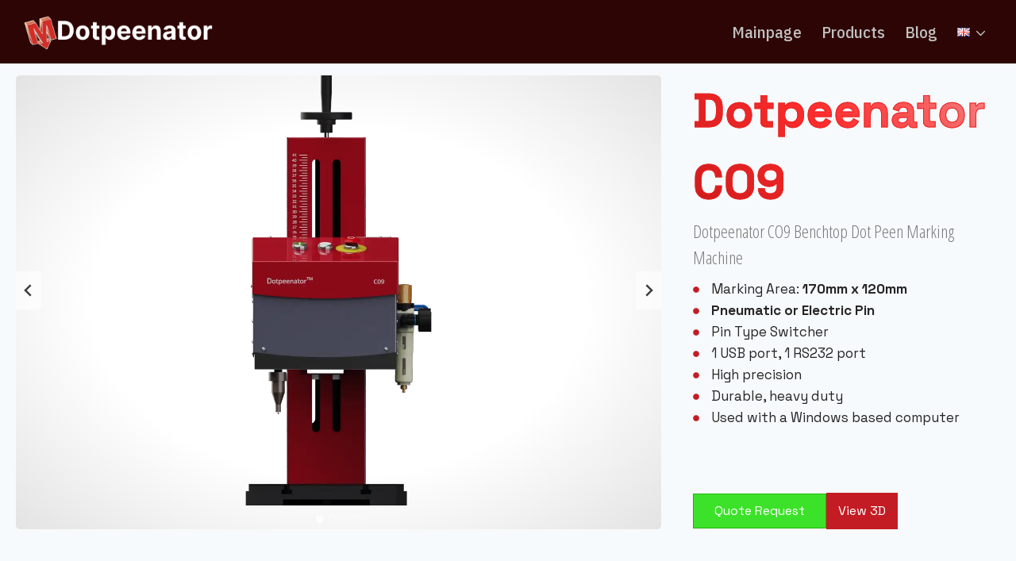

--- FILE ---
content_type: text/html; charset=UTF-8
request_url: https://dotpeenator.com/en/co9-benchtop-dot-peen-marking-machine/
body_size: 29330
content:
	<!doctype html>
<html lang="en-GB" prefix="og: https://ogp.me/ns#" class="no-js" itemtype="https://schema.org/WebPage" itemscope>
<head>
	<meta charset="UTF-8">
	<meta name="viewport" content="width=device-width, initial-scale=1, minimum-scale=1">
	<link rel='stylesheet' id='kadence-kb-splide-css' href='https://dotpeenator.com/wp-content/plugins/kadence-blocks/includes/assets/css/kadence-splide.min.css?ver=3.6.1' media='all' />
<link rel='stylesheet' id='kadence-blocks-splide-css' href='https://dotpeenator.com/wp-content/plugins/kadence-blocks/includes/assets/css/kb-blocks-splide.min.css?ver=3.6.1' media='all' />
<link rel="alternate" href="https://dotpeenator.com/co9-masaustu-nokta-vuruslu-markalama-makinesi/" hreflang="tr" />
<link rel="alternate" href="https://dotpeenator.com/en/co9-benchtop-dot-peen-marking-machine/" hreflang="en" />

<!-- Search Engine Optimization by Rank Math - https://rankmath.com/ -->
<title>CO9 Benchtop Dot Peen Marking Machine by Dotpeenator</title>
<meta name="description" content="One of our most selling products, CO9 benchtop dot peen marking machine stands out with its simplicity. Discover now with Augmented Reality."/>
<meta name="robots" content="index, follow, max-snippet:-1, max-video-preview:-1, max-image-preview:large"/>
<link rel="canonical" href="https://dotpeenator.com/en/co9-benchtop-dot-peen-marking-machine/" />
<meta property="og:locale" content="en_GB" />
<meta property="og:type" content="article" />
<meta property="og:title" content="CO9 Benchtop Dot Peen Marking Machine by Dotpeenator" />
<meta property="og:description" content="One of our most selling products, CO9 benchtop dot peen marking machine stands out with its simplicity. Discover now with Augmented Reality." />
<meta property="og:url" content="https://dotpeenator.com/en/co9-benchtop-dot-peen-marking-machine/" />
<meta property="og:site_name" content="Dotpeenator" />
<meta property="og:updated_time" content="2023-05-05T06:38:48+00:00" />
<meta property="og:image" content="https://dotpeenator.com/wp-content/uploads/2023/05/PIN.204.png" />
<meta property="og:image:secure_url" content="https://dotpeenator.com/wp-content/uploads/2023/05/PIN.204.png" />
<meta property="og:image:width" content="1920" />
<meta property="og:image:height" content="1080" />
<meta property="og:image:alt" content="high speed or height tolerant dot peen marking pin kits" />
<meta property="og:image:type" content="image/png" />
<meta property="article:published_time" content="2023-05-05T06:38:46+00:00" />
<meta property="article:modified_time" content="2023-05-05T06:38:48+00:00" />
<meta name="twitter:card" content="summary_large_image" />
<meta name="twitter:title" content="CO9 Benchtop Dot Peen Marking Machine by Dotpeenator" />
<meta name="twitter:description" content="One of our most selling products, CO9 benchtop dot peen marking machine stands out with its simplicity. Discover now with Augmented Reality." />
<meta name="twitter:image" content="https://dotpeenator.com/wp-content/uploads/2023/05/PIN.204.png" />
<meta name="twitter:label1" content="Time to read" />
<meta name="twitter:data1" content="1 minute" />
<script type="application/ld+json" class="rank-math-schema">{"@context":"https://schema.org","@graph":[{"@type":"Organization","@id":"https://dotpeenator.com/#organization","name":"SERMATEK Makina","url":"https://dotpeenator.com","logo":{"@type":"ImageObject","@id":"https://dotpeenator.com/#logo","url":"https://dotpeenator.com/wp-content/uploads/2023/02/DotpeenatorLogoWeb1.png","contentUrl":"https://dotpeenator.com/wp-content/uploads/2023/02/DotpeenatorLogoWeb1.png","caption":"Dotpeenator","inLanguage":"en-GB","width":"1280","height":"300"}},{"@type":"WebSite","@id":"https://dotpeenator.com/#website","url":"https://dotpeenator.com","name":"Dotpeenator","alternateName":"dotpinat\u00f6r","publisher":{"@id":"https://dotpeenator.com/#organization"},"inLanguage":"en-GB"},{"@type":"ImageObject","@id":"https://dotpeenator.com/wp-content/uploads/2023/05/PIN.204.png","url":"https://dotpeenator.com/wp-content/uploads/2023/05/PIN.204.png","width":"200","height":"200","inLanguage":"en-GB"},{"@type":"BreadcrumbList","@id":"https://dotpeenator.com/en/co9-benchtop-dot-peen-marking-machine/#breadcrumb","itemListElement":[{"@type":"ListItem","position":"1","item":{"@id":"https://dotpeenator.com","name":"Ana Sayfa"}},{"@type":"ListItem","position":"2","item":{"@id":"https://dotpeenator.com/en/co9-benchtop-dot-peen-marking-machine/","name":"Dotpeenator CO9 Benchtop Dot Peen Marking Machine"}}]},{"@type":"WebPage","@id":"https://dotpeenator.com/en/co9-benchtop-dot-peen-marking-machine/#webpage","url":"https://dotpeenator.com/en/co9-benchtop-dot-peen-marking-machine/","name":"CO9 Benchtop Dot Peen Marking Machine by Dotpeenator","datePublished":"2023-05-05T06:38:46+00:00","dateModified":"2023-05-05T06:38:48+00:00","isPartOf":{"@id":"https://dotpeenator.com/#website"},"primaryImageOfPage":{"@id":"https://dotpeenator.com/wp-content/uploads/2023/05/PIN.204.png"},"inLanguage":"en-GB","breadcrumb":{"@id":"https://dotpeenator.com/en/co9-benchtop-dot-peen-marking-machine/#breadcrumb"}},{"@type":"Person","@id":"https://dotpeenator.com/en/author/erdn0/","name":"erdn0","url":"https://dotpeenator.com/en/author/erdn0/","image":{"@type":"ImageObject","@id":"https://secure.gravatar.com/avatar/16a7717ab50ff852a2fe3ef2b2f5ec4514c9a12b345c6255d4d17aaf3af71538?s=96&amp;d=mm&amp;r=g","url":"https://secure.gravatar.com/avatar/16a7717ab50ff852a2fe3ef2b2f5ec4514c9a12b345c6255d4d17aaf3af71538?s=96&amp;d=mm&amp;r=g","caption":"erdn0","inLanguage":"en-GB"},"sameAs":["https://dotpeenator.com"],"worksFor":{"@id":"https://dotpeenator.com/#organization"}},{"@type":"Article","headline":"CO9 Benchtop Dot Peen Marking Machine by Dotpeenator","keywords":"benchtop dot peen marking machine,dotpeenator,benchtop dot peen marking,dotpeenator co9","datePublished":"2023-05-05T06:38:46+00:00","dateModified":"2023-05-05T06:38:48+00:00","author":{"@id":"https://dotpeenator.com/en/author/erdn0/","name":"erdn0"},"publisher":{"@id":"https://dotpeenator.com/#organization"},"description":"One of our most selling products, CO9 benchtop dot peen marking machine stands out with its simplicity. Discover now with Augmented Reality.","name":"CO9 Benchtop Dot Peen Marking Machine by Dotpeenator","@id":"https://dotpeenator.com/en/co9-benchtop-dot-peen-marking-machine/#richSnippet","isPartOf":{"@id":"https://dotpeenator.com/en/co9-benchtop-dot-peen-marking-machine/#webpage"},"image":{"@id":"https://dotpeenator.com/wp-content/uploads/2023/05/PIN.204.png"},"inLanguage":"en-GB","mainEntityOfPage":{"@id":"https://dotpeenator.com/en/co9-benchtop-dot-peen-marking-machine/#webpage"}}]}</script>
<!-- /Rank Math WordPress SEO plugin -->

<link rel='dns-prefetch' href='//stats.wp.com' />
<link rel="alternate" type="application/rss+xml" title="Dotpeenator &raquo; Feed" href="https://dotpeenator.com/en/feed/" />
<link rel="alternate" type="application/rss+xml" title="Dotpeenator &raquo; Comments Feed" href="https://dotpeenator.com/en/comments/feed/" />
			<script>document.documentElement.classList.remove( 'no-js' );</script>
			<link rel="alternate" title="oEmbed (JSON)" type="application/json+oembed" href="https://dotpeenator.com/wp-json/oembed/1.0/embed?url=https%3A%2F%2Fdotpeenator.com%2Fen%2Fco9-benchtop-dot-peen-marking-machine%2F&#038;lang=en" />
<link rel="alternate" title="oEmbed (XML)" type="text/xml+oembed" href="https://dotpeenator.com/wp-json/oembed/1.0/embed?url=https%3A%2F%2Fdotpeenator.com%2Fen%2Fco9-benchtop-dot-peen-marking-machine%2F&#038;format=xml&#038;lang=en" />
<style id='wp-img-auto-sizes-contain-inline-css'>
img:is([sizes=auto i],[sizes^="auto," i]){contain-intrinsic-size:3000px 1500px}
/*# sourceURL=wp-img-auto-sizes-contain-inline-css */
</style>
<style id='wp-emoji-styles-inline-css'>

	img.wp-smiley, img.emoji {
		display: inline !important;
		border: none !important;
		box-shadow: none !important;
		height: 1em !important;
		width: 1em !important;
		margin: 0 0.07em !important;
		vertical-align: -0.1em !important;
		background: none !important;
		padding: 0 !important;
	}
/*# sourceURL=wp-emoji-styles-inline-css */
</style>
<style id='wp-block-library-inline-css'>
:root{--wp-block-synced-color:#7a00df;--wp-block-synced-color--rgb:122,0,223;--wp-bound-block-color:var(--wp-block-synced-color);--wp-editor-canvas-background:#ddd;--wp-admin-theme-color:#007cba;--wp-admin-theme-color--rgb:0,124,186;--wp-admin-theme-color-darker-10:#006ba1;--wp-admin-theme-color-darker-10--rgb:0,107,160.5;--wp-admin-theme-color-darker-20:#005a87;--wp-admin-theme-color-darker-20--rgb:0,90,135;--wp-admin-border-width-focus:2px}@media (min-resolution:192dpi){:root{--wp-admin-border-width-focus:1.5px}}.wp-element-button{cursor:pointer}:root .has-very-light-gray-background-color{background-color:#eee}:root .has-very-dark-gray-background-color{background-color:#313131}:root .has-very-light-gray-color{color:#eee}:root .has-very-dark-gray-color{color:#313131}:root .has-vivid-green-cyan-to-vivid-cyan-blue-gradient-background{background:linear-gradient(135deg,#00d084,#0693e3)}:root .has-purple-crush-gradient-background{background:linear-gradient(135deg,#34e2e4,#4721fb 50%,#ab1dfe)}:root .has-hazy-dawn-gradient-background{background:linear-gradient(135deg,#faaca8,#dad0ec)}:root .has-subdued-olive-gradient-background{background:linear-gradient(135deg,#fafae1,#67a671)}:root .has-atomic-cream-gradient-background{background:linear-gradient(135deg,#fdd79a,#004a59)}:root .has-nightshade-gradient-background{background:linear-gradient(135deg,#330968,#31cdcf)}:root .has-midnight-gradient-background{background:linear-gradient(135deg,#020381,#2874fc)}:root{--wp--preset--font-size--normal:16px;--wp--preset--font-size--huge:42px}.has-regular-font-size{font-size:1em}.has-larger-font-size{font-size:2.625em}.has-normal-font-size{font-size:var(--wp--preset--font-size--normal)}.has-huge-font-size{font-size:var(--wp--preset--font-size--huge)}.has-text-align-center{text-align:center}.has-text-align-left{text-align:left}.has-text-align-right{text-align:right}.has-fit-text{white-space:nowrap!important}#end-resizable-editor-section{display:none}.aligncenter{clear:both}.items-justified-left{justify-content:flex-start}.items-justified-center{justify-content:center}.items-justified-right{justify-content:flex-end}.items-justified-space-between{justify-content:space-between}.screen-reader-text{border:0;clip-path:inset(50%);height:1px;margin:-1px;overflow:hidden;padding:0;position:absolute;width:1px;word-wrap:normal!important}.screen-reader-text:focus{background-color:#ddd;clip-path:none;color:#444;display:block;font-size:1em;height:auto;left:5px;line-height:normal;padding:15px 23px 14px;text-decoration:none;top:5px;width:auto;z-index:100000}html :where(.has-border-color){border-style:solid}html :where([style*=border-top-color]){border-top-style:solid}html :where([style*=border-right-color]){border-right-style:solid}html :where([style*=border-bottom-color]){border-bottom-style:solid}html :where([style*=border-left-color]){border-left-style:solid}html :where([style*=border-width]){border-style:solid}html :where([style*=border-top-width]){border-top-style:solid}html :where([style*=border-right-width]){border-right-style:solid}html :where([style*=border-bottom-width]){border-bottom-style:solid}html :where([style*=border-left-width]){border-left-style:solid}html :where(img[class*=wp-image-]){height:auto;max-width:100%}:where(figure){margin:0 0 1em}html :where(.is-position-sticky){--wp-admin--admin-bar--position-offset:var(--wp-admin--admin-bar--height,0px)}@media screen and (max-width:600px){html :where(.is-position-sticky){--wp-admin--admin-bar--position-offset:0px}}

/*# sourceURL=wp-block-library-inline-css */
</style><style id='wp-block-spacer-inline-css'>
.wp-block-spacer{clear:both}
/*# sourceURL=https://dotpeenator.com/wp-includes/blocks/spacer/style.min.css */
</style>
<style id='global-styles-inline-css'>
:root{--wp--preset--aspect-ratio--square: 1;--wp--preset--aspect-ratio--4-3: 4/3;--wp--preset--aspect-ratio--3-4: 3/4;--wp--preset--aspect-ratio--3-2: 3/2;--wp--preset--aspect-ratio--2-3: 2/3;--wp--preset--aspect-ratio--16-9: 16/9;--wp--preset--aspect-ratio--9-16: 9/16;--wp--preset--color--black: #000000;--wp--preset--color--cyan-bluish-gray: #abb8c3;--wp--preset--color--white: #ffffff;--wp--preset--color--pale-pink: #f78da7;--wp--preset--color--vivid-red: #cf2e2e;--wp--preset--color--luminous-vivid-orange: #ff6900;--wp--preset--color--luminous-vivid-amber: #fcb900;--wp--preset--color--light-green-cyan: #7bdcb5;--wp--preset--color--vivid-green-cyan: #00d084;--wp--preset--color--pale-cyan-blue: #8ed1fc;--wp--preset--color--vivid-cyan-blue: #0693e3;--wp--preset--color--vivid-purple: #9b51e0;--wp--preset--color--theme-palette-1: #c31c24;--wp--preset--color--theme-palette-2: #801013;--wp--preset--color--theme-palette-3: #0b0b0b;--wp--preset--color--theme-palette-4: #262626;--wp--preset--color--theme-palette-5: #c1c1c1;--wp--preset--color--theme-palette-6: #ffffff;--wp--preset--color--theme-palette-7: #565657;--wp--preset--color--theme-palette-8: #F7FAFC;--wp--preset--color--theme-palette-9: #ffffff;--wp--preset--gradient--vivid-cyan-blue-to-vivid-purple: linear-gradient(135deg,rgb(6,147,227) 0%,rgb(155,81,224) 100%);--wp--preset--gradient--light-green-cyan-to-vivid-green-cyan: linear-gradient(135deg,rgb(122,220,180) 0%,rgb(0,208,130) 100%);--wp--preset--gradient--luminous-vivid-amber-to-luminous-vivid-orange: linear-gradient(135deg,rgb(252,185,0) 0%,rgb(255,105,0) 100%);--wp--preset--gradient--luminous-vivid-orange-to-vivid-red: linear-gradient(135deg,rgb(255,105,0) 0%,rgb(207,46,46) 100%);--wp--preset--gradient--very-light-gray-to-cyan-bluish-gray: linear-gradient(135deg,rgb(238,238,238) 0%,rgb(169,184,195) 100%);--wp--preset--gradient--cool-to-warm-spectrum: linear-gradient(135deg,rgb(74,234,220) 0%,rgb(151,120,209) 20%,rgb(207,42,186) 40%,rgb(238,44,130) 60%,rgb(251,105,98) 80%,rgb(254,248,76) 100%);--wp--preset--gradient--blush-light-purple: linear-gradient(135deg,rgb(255,206,236) 0%,rgb(152,150,240) 100%);--wp--preset--gradient--blush-bordeaux: linear-gradient(135deg,rgb(254,205,165) 0%,rgb(254,45,45) 50%,rgb(107,0,62) 100%);--wp--preset--gradient--luminous-dusk: linear-gradient(135deg,rgb(255,203,112) 0%,rgb(199,81,192) 50%,rgb(65,88,208) 100%);--wp--preset--gradient--pale-ocean: linear-gradient(135deg,rgb(255,245,203) 0%,rgb(182,227,212) 50%,rgb(51,167,181) 100%);--wp--preset--gradient--electric-grass: linear-gradient(135deg,rgb(202,248,128) 0%,rgb(113,206,126) 100%);--wp--preset--gradient--midnight: linear-gradient(135deg,rgb(2,3,129) 0%,rgb(40,116,252) 100%);--wp--preset--font-size--small: 14px;--wp--preset--font-size--medium: 24px;--wp--preset--font-size--large: 32px;--wp--preset--font-size--x-large: 42px;--wp--preset--font-size--larger: 40px;--wp--preset--spacing--20: 0.44rem;--wp--preset--spacing--30: 0.67rem;--wp--preset--spacing--40: 1rem;--wp--preset--spacing--50: 1.5rem;--wp--preset--spacing--60: 2.25rem;--wp--preset--spacing--70: 3.38rem;--wp--preset--spacing--80: 5.06rem;--wp--preset--shadow--natural: 6px 6px 9px rgba(0, 0, 0, 0.2);--wp--preset--shadow--deep: 12px 12px 50px rgba(0, 0, 0, 0.4);--wp--preset--shadow--sharp: 6px 6px 0px rgba(0, 0, 0, 0.2);--wp--preset--shadow--outlined: 6px 6px 0px -3px rgb(255, 255, 255), 6px 6px rgb(0, 0, 0);--wp--preset--shadow--crisp: 6px 6px 0px rgb(0, 0, 0);}:where(.is-layout-flex){gap: 0.5em;}:where(.is-layout-grid){gap: 0.5em;}body .is-layout-flex{display: flex;}.is-layout-flex{flex-wrap: wrap;align-items: center;}.is-layout-flex > :is(*, div){margin: 0;}body .is-layout-grid{display: grid;}.is-layout-grid > :is(*, div){margin: 0;}:where(.wp-block-columns.is-layout-flex){gap: 2em;}:where(.wp-block-columns.is-layout-grid){gap: 2em;}:where(.wp-block-post-template.is-layout-flex){gap: 1.25em;}:where(.wp-block-post-template.is-layout-grid){gap: 1.25em;}.has-black-color{color: var(--wp--preset--color--black) !important;}.has-cyan-bluish-gray-color{color: var(--wp--preset--color--cyan-bluish-gray) !important;}.has-white-color{color: var(--wp--preset--color--white) !important;}.has-pale-pink-color{color: var(--wp--preset--color--pale-pink) !important;}.has-vivid-red-color{color: var(--wp--preset--color--vivid-red) !important;}.has-luminous-vivid-orange-color{color: var(--wp--preset--color--luminous-vivid-orange) !important;}.has-luminous-vivid-amber-color{color: var(--wp--preset--color--luminous-vivid-amber) !important;}.has-light-green-cyan-color{color: var(--wp--preset--color--light-green-cyan) !important;}.has-vivid-green-cyan-color{color: var(--wp--preset--color--vivid-green-cyan) !important;}.has-pale-cyan-blue-color{color: var(--wp--preset--color--pale-cyan-blue) !important;}.has-vivid-cyan-blue-color{color: var(--wp--preset--color--vivid-cyan-blue) !important;}.has-vivid-purple-color{color: var(--wp--preset--color--vivid-purple) !important;}.has-black-background-color{background-color: var(--wp--preset--color--black) !important;}.has-cyan-bluish-gray-background-color{background-color: var(--wp--preset--color--cyan-bluish-gray) !important;}.has-white-background-color{background-color: var(--wp--preset--color--white) !important;}.has-pale-pink-background-color{background-color: var(--wp--preset--color--pale-pink) !important;}.has-vivid-red-background-color{background-color: var(--wp--preset--color--vivid-red) !important;}.has-luminous-vivid-orange-background-color{background-color: var(--wp--preset--color--luminous-vivid-orange) !important;}.has-luminous-vivid-amber-background-color{background-color: var(--wp--preset--color--luminous-vivid-amber) !important;}.has-light-green-cyan-background-color{background-color: var(--wp--preset--color--light-green-cyan) !important;}.has-vivid-green-cyan-background-color{background-color: var(--wp--preset--color--vivid-green-cyan) !important;}.has-pale-cyan-blue-background-color{background-color: var(--wp--preset--color--pale-cyan-blue) !important;}.has-vivid-cyan-blue-background-color{background-color: var(--wp--preset--color--vivid-cyan-blue) !important;}.has-vivid-purple-background-color{background-color: var(--wp--preset--color--vivid-purple) !important;}.has-black-border-color{border-color: var(--wp--preset--color--black) !important;}.has-cyan-bluish-gray-border-color{border-color: var(--wp--preset--color--cyan-bluish-gray) !important;}.has-white-border-color{border-color: var(--wp--preset--color--white) !important;}.has-pale-pink-border-color{border-color: var(--wp--preset--color--pale-pink) !important;}.has-vivid-red-border-color{border-color: var(--wp--preset--color--vivid-red) !important;}.has-luminous-vivid-orange-border-color{border-color: var(--wp--preset--color--luminous-vivid-orange) !important;}.has-luminous-vivid-amber-border-color{border-color: var(--wp--preset--color--luminous-vivid-amber) !important;}.has-light-green-cyan-border-color{border-color: var(--wp--preset--color--light-green-cyan) !important;}.has-vivid-green-cyan-border-color{border-color: var(--wp--preset--color--vivid-green-cyan) !important;}.has-pale-cyan-blue-border-color{border-color: var(--wp--preset--color--pale-cyan-blue) !important;}.has-vivid-cyan-blue-border-color{border-color: var(--wp--preset--color--vivid-cyan-blue) !important;}.has-vivid-purple-border-color{border-color: var(--wp--preset--color--vivid-purple) !important;}.has-vivid-cyan-blue-to-vivid-purple-gradient-background{background: var(--wp--preset--gradient--vivid-cyan-blue-to-vivid-purple) !important;}.has-light-green-cyan-to-vivid-green-cyan-gradient-background{background: var(--wp--preset--gradient--light-green-cyan-to-vivid-green-cyan) !important;}.has-luminous-vivid-amber-to-luminous-vivid-orange-gradient-background{background: var(--wp--preset--gradient--luminous-vivid-amber-to-luminous-vivid-orange) !important;}.has-luminous-vivid-orange-to-vivid-red-gradient-background{background: var(--wp--preset--gradient--luminous-vivid-orange-to-vivid-red) !important;}.has-very-light-gray-to-cyan-bluish-gray-gradient-background{background: var(--wp--preset--gradient--very-light-gray-to-cyan-bluish-gray) !important;}.has-cool-to-warm-spectrum-gradient-background{background: var(--wp--preset--gradient--cool-to-warm-spectrum) !important;}.has-blush-light-purple-gradient-background{background: var(--wp--preset--gradient--blush-light-purple) !important;}.has-blush-bordeaux-gradient-background{background: var(--wp--preset--gradient--blush-bordeaux) !important;}.has-luminous-dusk-gradient-background{background: var(--wp--preset--gradient--luminous-dusk) !important;}.has-pale-ocean-gradient-background{background: var(--wp--preset--gradient--pale-ocean) !important;}.has-electric-grass-gradient-background{background: var(--wp--preset--gradient--electric-grass) !important;}.has-midnight-gradient-background{background: var(--wp--preset--gradient--midnight) !important;}.has-small-font-size{font-size: var(--wp--preset--font-size--small) !important;}.has-medium-font-size{font-size: var(--wp--preset--font-size--medium) !important;}.has-large-font-size{font-size: var(--wp--preset--font-size--large) !important;}.has-x-large-font-size{font-size: var(--wp--preset--font-size--x-large) !important;}
/*# sourceURL=global-styles-inline-css */
</style>

<style id='classic-theme-styles-inline-css'>
/*! This file is auto-generated */
.wp-block-button__link{color:#fff;background-color:#32373c;border-radius:9999px;box-shadow:none;text-decoration:none;padding:calc(.667em + 2px) calc(1.333em + 2px);font-size:1.125em}.wp-block-file__button{background:#32373c;color:#fff;text-decoration:none}
/*# sourceURL=/wp-includes/css/classic-themes.min.css */
</style>
<link rel='stylesheet' id='crellyslider-css' href='https://dotpeenator.com/wp-content/plugins/crelly-slider/css/crellyslider.css?ver=1.4.6' media='all' />
<style id='greenshift-post-css-inline-css'>
@import url(https://fonts.googleapis.com/css?family=Open+Sans+Condensed|Open+Sans+Condensed:300);@keyframes pulsevideobutton{0%{transform:scale(.5);opacity:0}50%{opacity:1}to{transform:scale(1.2);opacity:0}}#gspb_iconsList-id-gsbp-f1effe4f-3b2c.gspb_iconsList .gspb_iconsList__item__text{margin-left:15px}#gspb_iconsList-id-gsbp-f1effe4f-3b2c.gspb_iconsList .gspb_iconsList__item{display:flex;flex-direction:row;align-items:center;position:relative}#gspb_iconsList-id-gsbp-f1effe4f-3b2c.gspb_iconsList .gspb_iconsList__item img,#gspb_iconsList-id-gsbp-f1effe4f-3b2c.gspb_iconsList .gspb_iconsList__item svg{width:8px!important;height:8px!important;min-width:8px}#gspb_iconsList-id-gsbp-f1effe4f-3b2c.gspb_iconsList [data-id='0'] svg{height:8px!important;width:8px!important;min-width:8px!important;fill:var(--wp--preset--color--theme-palette1, #c31c24)!important}#gspb_iconsList-id-gsbp-f1effe4f-3b2c.gspb_iconsList .gspb_iconsList__item svg path,#gspb_iconsList-id-gsbp-f1effe4f-3b2c.gspb_iconsList [data-id='0'] svg path{fill:var(--wp--preset--color--theme-palette1, #c31c24)!important}#gspb_iconsList-id-gsbp-f1effe4f-3b2c.gspb_iconsList ul{margin:0;padding:0}#gspb_row-id-gsbp-e25a6bf4-4ca2.gspb_row{justify-content:space-between;margin-top:0;margin-bottom:0;position:relative;display:flex;flex-wrap:wrap}#gspb_row-id-gsbp-e25a6bf4-4ca2.gspb_row>.gspb_row__content{display:flex;justify-content:space-between;margin:0 auto;width:100%;flex-wrap:wrap}#gspb_row-id-gsbp-0be11a35-9cfc.gspb_row div[class^=gspb_row__col],#gspb_row-id-gsbp-433f4efb-9d02.gspb_row div[class^=gspb_row__col],#gspb_row-id-gsbp-58c5f1e2-0ba1.gspb_row div[class^=gspb_row__col],#gspb_row-id-gsbp-594446d0-eb22.gspb_row div[class^=gspb_row__col],#gspb_row-id-gsbp-7e60519f-3cd4.gspb_row div[class^=gspb_row__col],#gspb_row-id-gsbp-863159ef-29e8.gspb_row div[class^=gspb_row__col],#gspb_row-id-gsbp-9d3f0767-36ad.gspb_row div[class^=gspb_row__col],#gspb_row-id-gsbp-e25a6bf4-4ca2.gspb_row div[class^=gspb_row__col]{flex-direction:column;position:relative}#gspb_row-id-gsbp-e25a6bf4-4ca2.gspb_row .gspb_row__col--1,#gspb_row-id-gsbp-e25a6bf4-4ca2.gspb_row .gspb_row__col--10,#gspb_row-id-gsbp-e25a6bf4-4ca2.gspb_row .gspb_row__col--11,#gspb_row-id-gsbp-e25a6bf4-4ca2.gspb_row .gspb_row__col--12,#gspb_row-id-gsbp-e25a6bf4-4ca2.gspb_row .gspb_row__col--2,#gspb_row-id-gsbp-e25a6bf4-4ca2.gspb_row .gspb_row__col--24,#gspb_row-id-gsbp-e25a6bf4-4ca2.gspb_row .gspb_row__col--3,#gspb_row-id-gsbp-e25a6bf4-4ca2.gspb_row .gspb_row__col--4,#gspb_row-id-gsbp-e25a6bf4-4ca2.gspb_row .gspb_row__col--5,#gspb_row-id-gsbp-e25a6bf4-4ca2.gspb_row .gspb_row__col--6,#gspb_row-id-gsbp-e25a6bf4-4ca2.gspb_row .gspb_row__col--7,#gspb_row-id-gsbp-e25a6bf4-4ca2.gspb_row .gspb_row__col--8,#gspb_row-id-gsbp-e25a6bf4-4ca2.gspb_row .gspb_row__col--9{padding:15px min(3vw,20px);box-sizing:border-box}body.gspb-bodyfront #gspb_row-id-gsbp-0be11a35-9cfc.gspb_row>.gspb_row__content,body.gspb-bodyfront #gspb_row-id-gsbp-433f4efb-9d02.gspb_row>.gspb_row__content,body.gspb-bodyfront #gspb_row-id-gsbp-58c5f1e2-0ba1.gspb_row>.gspb_row__content,body.gspb-bodyfront #gspb_row-id-gsbp-594446d0-eb22.gspb_row>.gspb_row__content,body.gspb-bodyfront #gspb_row-id-gsbp-7e60519f-3cd4.gspb_row>.gspb_row__content,body.gspb-bodyfront #gspb_row-id-gsbp-863159ef-29e8.gspb_row>.gspb_row__content,body.gspb-bodyfront #gspb_row-id-gsbp-9d3f0767-36ad.gspb_row>.gspb_row__content,body.gspb-bodyfront #gspb_row-id-gsbp-e25a6bf4-4ca2.gspb_row>.gspb_row__content{max-width:var(--global-content-width, 1200px)}#gspb_heading-id-gsbp-73feaff6-7417{padding:20px}#gspb_container-id-gsbp-9da37363-564a.gspb_container{position:relative;flex-direction:column;box-sizing:border-box}#gspb_container-id-gsbp-27b0419c-2371.gspb_container .gspb_container__content,#gspb_container-id-gsbp-2ae4a610-9c80.gspb_container .gspb_container__content,#gspb_container-id-gsbp-584a38a0-cc9d.gspb_container .gspb_container__content,#gspb_container-id-gsbp-9da37363-564a.gspb_container .gspb_container__content,#gspb_container-id-gsbp-b268d16f-6b2a.gspb_container .gspb_container__content,#gspb_container-id-gsbp-ba31c1a5-6937.gspb_container .gspb_container__content,#gspb_container-id-gsbp-c3354f69-4bc8.gspb_container .gspb_container__content,#gspb_container-id-gsbp-d66a34dc-889a.gspb_container .gspb_container__content,#gspb_container-id-gsbp-e8a02cdc-f41b.gspb_container .gspb_container__content{margin:auto}#gspb_container-id-gsbp-02cf9ead-bc1d.gspb_container>p:last-of-type,#gspb_container-id-gsbp-03a0ef09-42a5.gspb_container>p:last-of-type,#gspb_container-id-gsbp-0931a123-16b7.gspb_container>p:last-of-type,#gspb_container-id-gsbp-1e10bc6c-71d1.gspb_container>p:last-of-type,#gspb_container-id-gsbp-23c14943-46ab.gspb_container>p:last-of-type,#gspb_container-id-gsbp-27b0419c-2371.gspb_container>p:last-of-type,#gspb_container-id-gsbp-2ae4a610-9c80.gspb_container>p:last-of-type,#gspb_container-id-gsbp-370e9b88-6d48.gspb_container>p:last-of-type,#gspb_container-id-gsbp-3904ee9f-31ac.gspb_container>p:last-of-type,#gspb_container-id-gsbp-49174a91-babb.gspb_container>p:last-of-type,#gspb_container-id-gsbp-56ce3949-7652.gspb_container>p:last-of-type,#gspb_container-id-gsbp-584a38a0-cc9d.gspb_container>p:last-of-type,#gspb_container-id-gsbp-60d50ade-ebbc.gspb_container>p:last-of-type,#gspb_container-id-gsbp-624ecf8b-4aea.gspb_container>p:last-of-type,#gspb_container-id-gsbp-6574009c-f101.gspb_container>p:last-of-type,#gspb_container-id-gsbp-678b18ab-1cb8.gspb_container>p:last-of-type,#gspb_container-id-gsbp-81472dde-bf96.gspb_container>p:last-of-type,#gspb_container-id-gsbp-82fb80b7-a051.gspb_container>p:last-of-type,#gspb_container-id-gsbp-944c0f84-4996.gspb_container>p:last-of-type,#gspb_container-id-gsbp-9da37363-564a.gspb_container>p:last-of-type,#gspb_container-id-gsbp-9f50dea0-66e9.gspb_container>p:last-of-type,#gspb_container-id-gsbp-b268d16f-6b2a.gspb_container>p:last-of-type,#gspb_container-id-gsbp-b6500d35-d420.gspb_container>p:last-of-type,#gspb_container-id-gsbp-b764a019-57df.gspb_container>p:last-of-type,#gspb_container-id-gsbp-b78aacb7-152e.gspb_container>p:last-of-type,#gspb_container-id-gsbp-ba31c1a5-6937.gspb_container>p:last-of-type,#gspb_container-id-gsbp-baf0dd32-20d0.gspb_container>p:last-of-type,#gspb_container-id-gsbp-c3354f69-4bc8.gspb_container>p:last-of-type,#gspb_container-id-gsbp-c61eabae-a6d7.gspb_container>p:last-of-type,#gspb_container-id-gsbp-c6c2cef9-324f.gspb_container>p:last-of-type,#gspb_container-id-gsbp-d66a34dc-889a.gspb_container>p:last-of-type,#gspb_container-id-gsbp-d6ef75c9-7c59.gspb_container>p:last-of-type,#gspb_container-id-gsbp-dd02027e-0e84.gspb_container>p:last-of-type,#gspb_container-id-gsbp-e6438c35-73a6.gspb_container>p:last-of-type,#gspb_container-id-gsbp-e786c541-8b83.gspb_container>p:last-of-type,#gspb_container-id-gsbp-e8a02cdc-f41b.gspb_container>p:last-of-type,#gspb_container-id-gsbp-f8f09d97-00a1.gspb_container>p:last-of-type,#gspb_container-id-gsbp-fb95194d-e243.gspb_container>p:last-of-type,#gspb_container-id-gsbp-fe66068c-a49f.gspb_container>p:last-of-type,.gs-toggler-wrapper p:last-of-type{margin-bottom:0}#gspb_heading-id-gsbp-26e5982f-9813,#gspb_heading-id-gsbp-26e5982f-9813 .wp-block{background-image:linear-gradient(135deg,#fcb900 0,#ff6900 100%);-webkit-background-clip:text;-webkit-text-fill-color:transparent}.gspb_text-id-gsbp-2f6f7b45-2e18,.gspb_text-id-gsbp-2f6f7b45-2e18 .wp-block{color:#794c00}#gspb_container-id-gsbp-c3354f69-4bc8.gspb_container{position:relative;flex-direction:column;box-sizing:border-box;padding:20px}#gspb_container-id-gsbp-27b0419c-2371.gspb_container{position:relative;flex-direction:column;box-sizing:border-box;box-shadow:0 5px 20px 0 rgba(0,0,0,.03);border-style:solid;border-width:1px;border-color:#cfc1b2;background-image:linear-gradient(135deg,#fff 0,#f2e9df 100%)}#gspb_col-id-gsbp-04b1632f-e346.gspb_row__col--4{width:33.333333333333336%}@media (max-width:575.98px){#gspb_col-id-gsbp-04b1632f-e346.gspb_row__col--4{width:100%}}#gspb_container-id-gsbp-b268d16f-6b2a.gspb_container{position:relative;flex-direction:column;box-sizing:border-box}#gspb_heading-id-gsbp-fc4dc4ba-679e,#gspb_heading-id-gsbp-fc4dc4ba-679e .wp-block{background-image:linear-gradient(135deg,red 0,#dd5656 99%);-webkit-background-clip:text;-webkit-text-fill-color:transparent}.gspb_text-id-gsbp-f96310b1-7c07,.gspb_text-id-gsbp-f96310b1-7c07 .wp-block{color:#780000}#gspb_container-id-gsbp-e8a02cdc-f41b.gspb_container{position:relative;flex-direction:column;box-sizing:border-box;padding:20px}#gspb_container-id-gsbp-2ae4a610-9c80.gspb_container{position:relative;flex-direction:column;box-sizing:border-box;box-shadow:0 5px 20px 0 rgba(0,0,0,.03);border-style:solid;border-width:1px;border-color:#cfb2b2;background-image:linear-gradient(135deg,#fff 0,#f2dfdf 100%)}#gspb_col-id-gsbp-df70085c-8036.gspb_row__col--4{width:33.333333333333336%}@media (max-width:575.98px){#gspb_col-id-gsbp-df70085c-8036.gspb_row__col--4{width:100%}}#gspb_container-id-gsbp-ba31c1a5-6937.gspb_container{position:relative;flex-direction:column;box-sizing:border-box}#gspb_heading-id-gsbp-c828b532-05cc,#gspb_heading-id-gsbp-c828b532-05cc .wp-block{background-image:linear-gradient(135deg,#9ae127 0,#17c253 100%);-webkit-background-clip:text;-webkit-text-fill-color:transparent}.gspb_text-id-gsbp-8427e449-8685,.gspb_text-id-gsbp-8427e449-8685 .wp-block{color:#007821}#gspb_container-id-gsbp-584a38a0-cc9d.gspb_container{position:relative;flex-direction:column;box-sizing:border-box;padding:20px}#gspb_container-id-gsbp-d66a34dc-889a.gspb_container{position:relative;flex-direction:column;box-sizing:border-box;box-shadow:0 5px 20px 0 rgba(0,0,0,.03);border-style:solid;border-width:1px;border-color:#b2cfb5;background-image:linear-gradient(135deg,#fff 0,#dff2e2 100%)}#gspb_col-id-gsbp-ce62315f-2517.gspb_row__col--4{width:33.333333333333336%}@media (max-width:575.98px){#gspb_col-id-gsbp-ce62315f-2517.gspb_row__col--4{width:100%}}#gspb_row-id-gsbp-0be11a35-9cfc.gspb_row{justify-content:space-between;margin-top:0;margin-bottom:0;position:relative;display:flex;flex-wrap:wrap}#gspb_row-id-gsbp-0be11a35-9cfc.gspb_row>.gspb_row__content{display:flex;justify-content:space-between;margin:0 auto;width:100%;flex-wrap:wrap}#gspb_row-id-gsbp-0be11a35-9cfc.gspb_row .gspb_row__col--1,#gspb_row-id-gsbp-0be11a35-9cfc.gspb_row .gspb_row__col--10,#gspb_row-id-gsbp-0be11a35-9cfc.gspb_row .gspb_row__col--11,#gspb_row-id-gsbp-0be11a35-9cfc.gspb_row .gspb_row__col--12,#gspb_row-id-gsbp-0be11a35-9cfc.gspb_row .gspb_row__col--2,#gspb_row-id-gsbp-0be11a35-9cfc.gspb_row .gspb_row__col--24,#gspb_row-id-gsbp-0be11a35-9cfc.gspb_row .gspb_row__col--3,#gspb_row-id-gsbp-0be11a35-9cfc.gspb_row .gspb_row__col--4,#gspb_row-id-gsbp-0be11a35-9cfc.gspb_row .gspb_row__col--5,#gspb_row-id-gsbp-0be11a35-9cfc.gspb_row .gspb_row__col--6,#gspb_row-id-gsbp-0be11a35-9cfc.gspb_row .gspb_row__col--7,#gspb_row-id-gsbp-0be11a35-9cfc.gspb_row .gspb_row__col--8,#gspb_row-id-gsbp-0be11a35-9cfc.gspb_row .gspb_row__col--9{padding:15px min(3vw,20px);box-sizing:border-box}#gspb_container-id-gsbp-0931a123-16b7.gspb_container{position:relative;flex-direction:column;box-sizing:border-box;margin-right:auto;margin-left:auto;padding:40px}#gspb_container-id-gsbp-0931a123-16b7.gspb_container .gspb_container__content,#gspb_container-id-gsbp-370e9b88-6d48.gspb_container .gspb_container__content,#gspb_container-id-gsbp-3904ee9f-31ac.gspb_container .gspb_container__content,#gspb_container-id-gsbp-624ecf8b-4aea.gspb_container .gspb_container__content,#gspb_container-id-gsbp-6574009c-f101.gspb_container .gspb_container__content,#gspb_container-id-gsbp-b764a019-57df.gspb_container .gspb_container__content,#gspb_container-id-gsbp-d6ef75c9-7c59.gspb_container .gspb_container__content,#gspb_container-id-gsbp-e786c541-8b83.gspb_container .gspb_container__content,#gspb_container-id-gsbp-f8f09d97-00a1.gspb_container .gspb_container__content{margin:auto}#gspb_heading-id-gsbp-3af2cd2f-8131,#gspb_heading-id-gsbp-ba300fd0-2d4e{padding:20px}#gspb_image-id-gsbp-ea5483a3-fa26 img{object-fit:cover;vertical-align:top;display:inline-block;aspect-ratio:4/3}@media (max-width:991.98px){#gspb_image-id-gsbp-ea5483a3-fa26 img{aspect-ratio:4/3}}@media (max-width:767.98px){#gspb_image-id-gsbp-ea5483a3-fa26 img{aspect-ratio:4/3}}@media (max-width:575.98px){#gspb_image-id-gsbp-ea5483a3-fa26 img{aspect-ratio:4/3}}#gspb_container-id-gsbp-370e9b88-6d48.gspb_container{position:relative;flex-direction:column;box-sizing:border-box;background-image:radial-gradient(#fff 0,rgba(217,217,217,.76) 99%)}#gspb_container-id-gsbp-b764a019-57df.gspb_container{position:relative;flex-direction:column;box-sizing:border-box;padding:20px}#gspb_container-id-gsbp-e786c541-8b83.gspb_container{position:relative;flex-direction:column;box-sizing:border-box;border-style:solid;border-width:1px;border-color:#cfcfcf;background-image:linear-gradient(215deg,#fff 3%,#eee 100%)}#gspb_col-id-gsbp-51afec4b-d9bf.gspb_row__col--4{width:33.333333333333336%}@media (max-width:575.98px){#gspb_col-id-gsbp-51afec4b-d9bf.gspb_row__col--4{width:100%}}#gspb_container-id-gsbp-3904ee9f-31ac.gspb_container{position:relative;flex-direction:column;box-sizing:border-box;padding:20px}#gspb_container-id-gsbp-6574009c-f101.gspb_container{position:relative;flex-direction:column;box-sizing:border-box;border-style:solid;border-width:1px;border-color:#cfcfcf;background-image:linear-gradient(215deg,#fff 3%,#eee 100%)}#gspb_col-id-gsbp-cf0a3cf1-62b7.gspb_row__col--4{width:33.333333333333336%}@media (max-width:575.98px){#gspb_col-id-gsbp-cf0a3cf1-62b7.gspb_row__col--4{width:100%}}#gspb_image-id-gsbp-1e67e675-de3a img{object-fit:cover;vertical-align:top;display:inline-block;aspect-ratio:4/3}@media (max-width:991.98px){#gspb_image-id-gsbp-1e67e675-de3a img{aspect-ratio:4/3}}@media (max-width:767.98px){#gspb_image-id-gsbp-1e67e675-de3a img{aspect-ratio:4/3}}@media (max-width:575.98px){#gspb_image-id-gsbp-1e67e675-de3a img{aspect-ratio:4/3}}#gspb_container-id-gsbp-624ecf8b-4aea.gspb_container{position:relative;flex-direction:column;box-sizing:border-box;background-image:radial-gradient(#fff 0,rgba(217,217,217,.76) 99%)}#gspb_container-id-gsbp-f8f09d97-00a1.gspb_container{position:relative;flex-direction:column;box-sizing:border-box;padding:20px}#gspb_container-id-gsbp-d6ef75c9-7c59.gspb_container{position:relative;flex-direction:column;box-sizing:border-box;border-style:solid;border-width:1px;border-color:#cfcfcf;background-image:linear-gradient(215deg,#fff 3%,#eee 100%)}#gspb_col-id-gsbp-1d3f0285-cb7c.gspb_row__col--4{width:33.333333333333336%}@media (max-width:575.98px){#gspb_col-id-gsbp-1d3f0285-cb7c.gspb_row__col--4{width:100%}}#gspb_row-id-gsbp-433f4efb-9d02.gspb_row{justify-content:space-between;margin-top:0;margin-bottom:0;position:relative;display:flex;flex-wrap:wrap}#gspb_row-id-gsbp-433f4efb-9d02.gspb_row>.gspb_row__content{display:flex;justify-content:space-between;margin:0 auto;width:100%;flex-wrap:wrap}#gspb_row-id-gsbp-433f4efb-9d02.gspb_row .gspb_row__col--1,#gspb_row-id-gsbp-433f4efb-9d02.gspb_row .gspb_row__col--10,#gspb_row-id-gsbp-433f4efb-9d02.gspb_row .gspb_row__col--11,#gspb_row-id-gsbp-433f4efb-9d02.gspb_row .gspb_row__col--12,#gspb_row-id-gsbp-433f4efb-9d02.gspb_row .gspb_row__col--2,#gspb_row-id-gsbp-433f4efb-9d02.gspb_row .gspb_row__col--24,#gspb_row-id-gsbp-433f4efb-9d02.gspb_row .gspb_row__col--3,#gspb_row-id-gsbp-433f4efb-9d02.gspb_row .gspb_row__col--4,#gspb_row-id-gsbp-433f4efb-9d02.gspb_row .gspb_row__col--5,#gspb_row-id-gsbp-433f4efb-9d02.gspb_row .gspb_row__col--6,#gspb_row-id-gsbp-433f4efb-9d02.gspb_row .gspb_row__col--7,#gspb_row-id-gsbp-433f4efb-9d02.gspb_row .gspb_row__col--8,#gspb_row-id-gsbp-433f4efb-9d02.gspb_row .gspb_row__col--9{padding:15px min(3vw,20px);box-sizing:border-box}#gspb_image-id-gsbp-dcc4d12b-858d img{object-fit:cover;vertical-align:top;display:inline-block;aspect-ratio:4/3}@media (max-width:991.98px){#gspb_image-id-gsbp-dcc4d12b-858d img{aspect-ratio:4/3}}@media (max-width:767.98px){#gspb_image-id-gsbp-dcc4d12b-858d img{aspect-ratio:4/3}}@media (max-width:575.98px){#gspb_image-id-gsbp-dcc4d12b-858d img{aspect-ratio:4/3}}#gspb_container-id-gsbp-c61eabae-a6d7.gspb_container{position:relative;flex-direction:column;box-sizing:border-box;background-image:radial-gradient(#fff 0,rgba(217,217,217,.76) 99%)}#gspb_container-id-gsbp-03a0ef09-42a5.gspb_container .gspb_container__content,#gspb_container-id-gsbp-1e10bc6c-71d1.gspb_container .gspb_container__content,#gspb_container-id-gsbp-82fb80b7-a051.gspb_container .gspb_container__content,#gspb_container-id-gsbp-b6500d35-d420.gspb_container .gspb_container__content,#gspb_container-id-gsbp-b78aacb7-152e.gspb_container .gspb_container__content,#gspb_container-id-gsbp-c61eabae-a6d7.gspb_container .gspb_container__content,#gspb_container-id-gsbp-c6c2cef9-324f.gspb_container .gspb_container__content,#gspb_container-id-gsbp-dd02027e-0e84.gspb_container .gspb_container__content,#gspb_container-id-gsbp-fb95194d-e243.gspb_container .gspb_container__content{margin:auto}#gspb_container-id-gsbp-03a0ef09-42a5.gspb_container{position:relative;flex-direction:column;box-sizing:border-box;padding:20px}#gspb_container-id-gsbp-c6c2cef9-324f.gspb_container{position:relative;flex-direction:column;box-sizing:border-box;border-style:solid;border-width:1px;border-color:#cfcfcf;background-image:linear-gradient(215deg,#fff 3%,#eee 100%)}#gspb_col-id-gsbp-3a35ac76-3582.gspb_row__col--4{width:33.333333333333336%}@media (max-width:575.98px){#gspb_col-id-gsbp-3a35ac76-3582.gspb_row__col--4{width:100%}}#gspb_image-id-gsbp-891973c1-1357 img{object-fit:cover;vertical-align:top;display:inline-block;aspect-ratio:4/3}@media (max-width:991.98px){#gspb_image-id-gsbp-891973c1-1357 img{aspect-ratio:4/3}}@media (max-width:767.98px){#gspb_image-id-gsbp-891973c1-1357 img{aspect-ratio:4/3}}@media (max-width:575.98px){#gspb_image-id-gsbp-891973c1-1357 img{aspect-ratio:4/3}}#gspb_container-id-gsbp-fb95194d-e243.gspb_container{position:relative;flex-direction:column;box-sizing:border-box;background-image:radial-gradient(#fff 0,rgba(217,217,217,.76) 99%)}#gspb_container-id-gsbp-82fb80b7-a051.gspb_container{position:relative;flex-direction:column;box-sizing:border-box;padding:20px}#gspb_container-id-gsbp-b6500d35-d420.gspb_container{position:relative;flex-direction:column;box-sizing:border-box;border-style:solid;border-width:1px;border-color:#cfcfcf;background-image:linear-gradient(215deg,#fff 3%,#eee 100%)}#gspb_col-id-gsbp-3c4b5f5e-57e8.gspb_row__col--4{width:33.333333333333336%}@media (max-width:575.98px){#gspb_col-id-gsbp-3c4b5f5e-57e8.gspb_row__col--4{width:100%}}#gspb_image-id-gsbp-4b0f3c0b-9edf img{object-fit:cover;vertical-align:top;display:inline-block;aspect-ratio:4/3}@media (max-width:991.98px){#gspb_image-id-gsbp-4b0f3c0b-9edf img{aspect-ratio:4/3}}@media (max-width:767.98px){#gspb_image-id-gsbp-4b0f3c0b-9edf img{aspect-ratio:4/3}}@media (max-width:575.98px){#gspb_image-id-gsbp-4b0f3c0b-9edf img{aspect-ratio:4/3}}#gspb_container-id-gsbp-b78aacb7-152e.gspb_container{position:relative;flex-direction:column;box-sizing:border-box;background-image:radial-gradient(#fff 0,rgba(217,217,217,.76) 99%)}#gspb_container-id-gsbp-1e10bc6c-71d1.gspb_container{position:relative;flex-direction:column;box-sizing:border-box;padding:20px}#gspb_container-id-gsbp-dd02027e-0e84.gspb_container{position:relative;flex-direction:column;box-sizing:border-box;border-style:solid;border-width:1px;border-color:#cfcfcf;background-image:linear-gradient(215deg,#fff 3%,#eee 100%)}#gspb_col-id-gsbp-4b9b8f83-4087.gspb_row__col--4{width:33.333333333333336%}@media (max-width:575.98px){#gspb_col-id-gsbp-4b9b8f83-4087.gspb_row__col--4{width:100%}}#gspb_row-id-gsbp-9d3f0767-36ad.gspb_row{justify-content:space-between;margin-top:0;margin-bottom:0;position:relative;display:flex;flex-wrap:wrap}#gspb_row-id-gsbp-9d3f0767-36ad.gspb_row>.gspb_row__content{display:flex;justify-content:space-between;margin:0 auto;width:100%;flex-wrap:wrap}#gspb_row-id-gsbp-9d3f0767-36ad.gspb_row .gspb_row__col--1,#gspb_row-id-gsbp-9d3f0767-36ad.gspb_row .gspb_row__col--10,#gspb_row-id-gsbp-9d3f0767-36ad.gspb_row .gspb_row__col--11,#gspb_row-id-gsbp-9d3f0767-36ad.gspb_row .gspb_row__col--12,#gspb_row-id-gsbp-9d3f0767-36ad.gspb_row .gspb_row__col--2,#gspb_row-id-gsbp-9d3f0767-36ad.gspb_row .gspb_row__col--24,#gspb_row-id-gsbp-9d3f0767-36ad.gspb_row .gspb_row__col--3,#gspb_row-id-gsbp-9d3f0767-36ad.gspb_row .gspb_row__col--4,#gspb_row-id-gsbp-9d3f0767-36ad.gspb_row .gspb_row__col--5,#gspb_row-id-gsbp-9d3f0767-36ad.gspb_row .gspb_row__col--6,#gspb_row-id-gsbp-9d3f0767-36ad.gspb_row .gspb_row__col--7,#gspb_row-id-gsbp-9d3f0767-36ad.gspb_row .gspb_row__col--8,#gspb_row-id-gsbp-9d3f0767-36ad.gspb_row .gspb_row__col--9{padding:15px min(3vw,20px);box-sizing:border-box}#gspb_container-id-gsbp-49174a91-babb.gspb_container{position:relative;flex-direction:column;box-sizing:border-box;padding:20px}#gspb_container-id-gsbp-49174a91-babb.gspb_container .gspb_container__content,#gspb_container-id-gsbp-9f50dea0-66e9.gspb_container .gspb_container__content{margin:auto}#gspb_container-id-gsbp-9f50dea0-66e9.gspb_container{position:relative;flex-direction:column;box-sizing:border-box;border-style:solid;border-width:1px;border-color:#cfcfcf;background-image:linear-gradient(215deg,#fff 3%,#eee 100%)}#gspb_col-id-gsbp-93cd290e-f91a.gspb_row__col--4{width:33.333333333333336%}@media (max-width:575.98px){#gspb_col-id-gsbp-93cd290e-f91a.gspb_row__col--4{width:100%}}#gspb_col-id-gsbp-bed9d63a-2988.gspb_row__col--4{width:33.333333333333336%}@media (max-width:575.98px){#gspb_col-id-gsbp-bed9d63a-2988.gspb_row__col--4{width:100%}}#gspb_col-id-gsbp-55b059bb-179f.gspb_row__col--4{width:33.333333333333336%}@media (max-width:575.98px){#gspb_col-id-gsbp-55b059bb-179f.gspb_row__col--4{width:100%}}#gspb_row-id-gsbp-863159ef-29e8.gspb_row{justify-content:space-between;margin-top:0;margin-bottom:0;position:relative;display:flex;flex-wrap:wrap}#gspb_row-id-gsbp-863159ef-29e8.gspb_row>.gspb_row__content{display:flex;justify-content:space-between;margin:0 auto;width:100%;flex-wrap:wrap}#gspb_row-id-gsbp-863159ef-29e8.gspb_row .gspb_row__col--1,#gspb_row-id-gsbp-863159ef-29e8.gspb_row .gspb_row__col--10,#gspb_row-id-gsbp-863159ef-29e8.gspb_row .gspb_row__col--11,#gspb_row-id-gsbp-863159ef-29e8.gspb_row .gspb_row__col--12,#gspb_row-id-gsbp-863159ef-29e8.gspb_row .gspb_row__col--2,#gspb_row-id-gsbp-863159ef-29e8.gspb_row .gspb_row__col--24,#gspb_row-id-gsbp-863159ef-29e8.gspb_row .gspb_row__col--3,#gspb_row-id-gsbp-863159ef-29e8.gspb_row .gspb_row__col--4,#gspb_row-id-gsbp-863159ef-29e8.gspb_row .gspb_row__col--5,#gspb_row-id-gsbp-863159ef-29e8.gspb_row .gspb_row__col--6,#gspb_row-id-gsbp-863159ef-29e8.gspb_row .gspb_row__col--7,#gspb_row-id-gsbp-863159ef-29e8.gspb_row .gspb_row__col--8,#gspb_row-id-gsbp-863159ef-29e8.gspb_row .gspb_row__col--9{padding:15px min(3vw,20px);box-sizing:border-box}#gspb_container-id-gsbp-678b18ab-1cb8.gspb_container{position:relative;flex-direction:column;box-sizing:border-box;margin-right:auto;margin-left:auto;padding:40px}#gspb_container-id-gsbp-678b18ab-1cb8.gspb_container .gspb_container__content{margin:auto}#gspb_col-id-gsbp-b3f42561-25d4.gspb_row__col--3{width:25%}@media (max-width:575.98px){#gspb_col-id-gsbp-b3f42561-25d4.gspb_row__col--3{width:100%}}#gspb_col-id-gsbp-962ea0cc-14af.gspb_row__col--9{width:75%}@media (max-width:575.98px){#gspb_col-id-gsbp-962ea0cc-14af.gspb_row__col--9{width:100%}}#gspb_row-id-gsbp-7e60519f-3cd4.gspb_row{justify-content:space-between;margin-top:0;margin-bottom:0;position:relative;display:flex;flex-wrap:wrap;align-content:center}#gspb_row-id-gsbp-7e60519f-3cd4.gspb_row>.gspb_row__content{display:flex;justify-content:space-between;margin:0 auto;width:100%;flex-wrap:wrap}#gspb_row-id-gsbp-7e60519f-3cd4.gspb_row .gspb_row__col--1,#gspb_row-id-gsbp-7e60519f-3cd4.gspb_row .gspb_row__col--10,#gspb_row-id-gsbp-7e60519f-3cd4.gspb_row .gspb_row__col--11,#gspb_row-id-gsbp-7e60519f-3cd4.gspb_row .gspb_row__col--12,#gspb_row-id-gsbp-7e60519f-3cd4.gspb_row .gspb_row__col--2,#gspb_row-id-gsbp-7e60519f-3cd4.gspb_row .gspb_row__col--24,#gspb_row-id-gsbp-7e60519f-3cd4.gspb_row .gspb_row__col--3,#gspb_row-id-gsbp-7e60519f-3cd4.gspb_row .gspb_row__col--4,#gspb_row-id-gsbp-7e60519f-3cd4.gspb_row .gspb_row__col--5,#gspb_row-id-gsbp-7e60519f-3cd4.gspb_row .gspb_row__col--6,#gspb_row-id-gsbp-7e60519f-3cd4.gspb_row .gspb_row__col--7,#gspb_row-id-gsbp-7e60519f-3cd4.gspb_row .gspb_row__col--8,#gspb_row-id-gsbp-7e60519f-3cd4.gspb_row .gspb_row__col--9{padding:15px min(3vw,20px);box-sizing:border-box}#gspb_row-id-gsbp-7e60519f-3cd4.gspb_row>.gspb_row__content{align-items:center}#gspb_container-id-gsbp-23c14943-46ab.gspb_container{position:relative;flex-direction:column;box-sizing:border-box;border-style:solid;border-width:1px;border-color:var(--wp--preset--color--theme-palette5, #c1c1c1);background-image:linear-gradient(180deg,#fff 0,#eaeaea 100%)}#gspb_container-id-gsbp-23c14943-46ab.gspb_container .gspb_container__content{margin:auto}body.gspb-bodyfront #gspb_container-id-gsbp-23c14943-46ab.gspb_container,body.gspb-bodyfront #gspb_container-id-gsbp-60d50ade-ebbc.gspb_container{display:flex}#gspb_container-id-gsbp-23c14943-46ab.gspb_container:hover{border-style:solid;border-width:1px;border-color:#3d3d3d}#gspb_col-id-gsbp-eb5a0deb-7827.gspb_row__col--6{width:50%}@media (max-width:575.98px){#gspb_col-id-gsbp-eb5a0deb-7827.gspb_row__col--6{width:100%}}#gspb_col-id-gsbp-f271e50c-81a4.gspb_row__col--3{width:25%}@media (max-width:575.98px){#gspb_col-id-gsbp-f271e50c-81a4.gspb_row__col--3{width:100%}}#gspb_col-id-gsbp-5cab1707-6319.gspb_row__col--9{width:75%}@media (max-width:575.98px){#gspb_col-id-gsbp-5cab1707-6319.gspb_row__col--9{width:100%}}#gspb_row-id-gsbp-58c5f1e2-0ba1.gspb_row{justify-content:space-between;margin-top:0;margin-bottom:0;position:relative;display:flex;flex-wrap:wrap;align-content:center}#gspb_row-id-gsbp-58c5f1e2-0ba1.gspb_row>.gspb_row__content{display:flex;justify-content:space-between;margin:0 auto;width:100%;flex-wrap:wrap}#gspb_row-id-gsbp-58c5f1e2-0ba1.gspb_row .gspb_row__col--1,#gspb_row-id-gsbp-58c5f1e2-0ba1.gspb_row .gspb_row__col--10,#gspb_row-id-gsbp-58c5f1e2-0ba1.gspb_row .gspb_row__col--11,#gspb_row-id-gsbp-58c5f1e2-0ba1.gspb_row .gspb_row__col--12,#gspb_row-id-gsbp-58c5f1e2-0ba1.gspb_row .gspb_row__col--2,#gspb_row-id-gsbp-58c5f1e2-0ba1.gspb_row .gspb_row__col--24,#gspb_row-id-gsbp-58c5f1e2-0ba1.gspb_row .gspb_row__col--3,#gspb_row-id-gsbp-58c5f1e2-0ba1.gspb_row .gspb_row__col--4,#gspb_row-id-gsbp-58c5f1e2-0ba1.gspb_row .gspb_row__col--5,#gspb_row-id-gsbp-58c5f1e2-0ba1.gspb_row .gspb_row__col--6,#gspb_row-id-gsbp-58c5f1e2-0ba1.gspb_row .gspb_row__col--7,#gspb_row-id-gsbp-58c5f1e2-0ba1.gspb_row .gspb_row__col--8,#gspb_row-id-gsbp-58c5f1e2-0ba1.gspb_row .gspb_row__col--9{padding:15px min(3vw,20px);box-sizing:border-box}#gspb_row-id-gsbp-58c5f1e2-0ba1.gspb_row>.gspb_row__content{align-items:center}#gspb_container-id-gsbp-60d50ade-ebbc.gspb_container{position:relative;flex-direction:column;box-sizing:border-box;border-style:solid;border-width:1px;border-color:var(--wp--preset--color--theme-palette5, #c1c1c1);background-image:linear-gradient(180deg,#fff 0,#eaeaea 100%)}#gspb_container-id-gsbp-60d50ade-ebbc.gspb_container .gspb_container__content{margin:auto}#gspb_container-id-gsbp-60d50ade-ebbc.gspb_container:hover{border-style:solid;border-width:1px;border-color:#3d3d3d}#gspb_col-id-gsbp-eab6e564-95dd.gspb_row__col--6{width:50%}@media (max-width:575.98px){#gspb_col-id-gsbp-eab6e564-95dd.gspb_row__col--6{width:100%}}#gspb_row-id-gsbp-594446d0-eb22.gspb_row{justify-content:space-between;margin-top:0;margin-bottom:0;position:relative;display:flex;flex-wrap:wrap}#gspb_row-id-gsbp-594446d0-eb22.gspb_row>.gspb_row__content{display:flex;justify-content:space-between;margin:0 auto;width:100%;flex-wrap:wrap}#gspb_row-id-gsbp-594446d0-eb22.gspb_row .gspb_row__col--1,#gspb_row-id-gsbp-594446d0-eb22.gspb_row .gspb_row__col--10,#gspb_row-id-gsbp-594446d0-eb22.gspb_row .gspb_row__col--11,#gspb_row-id-gsbp-594446d0-eb22.gspb_row .gspb_row__col--12,#gspb_row-id-gsbp-594446d0-eb22.gspb_row .gspb_row__col--2,#gspb_row-id-gsbp-594446d0-eb22.gspb_row .gspb_row__col--24,#gspb_row-id-gsbp-594446d0-eb22.gspb_row .gspb_row__col--3,#gspb_row-id-gsbp-594446d0-eb22.gspb_row .gspb_row__col--4,#gspb_row-id-gsbp-594446d0-eb22.gspb_row .gspb_row__col--5,#gspb_row-id-gsbp-594446d0-eb22.gspb_row .gspb_row__col--6,#gspb_row-id-gsbp-594446d0-eb22.gspb_row .gspb_row__col--7,#gspb_row-id-gsbp-594446d0-eb22.gspb_row .gspb_row__col--8,#gspb_row-id-gsbp-594446d0-eb22.gspb_row .gspb_row__col--9{padding:15px min(3vw,20px);box-sizing:border-box}#gspb_heading-id-gsbp-7e08b251-51cf,#gspb_heading-id-gsbp-7e08b251-51cf .gsap-g-line,#gspb_heading-id-gsbp-7e08b251-51cf .wp-block{text-align:center!important}#gspb_heading-id-gsbp-7e08b251-51cf{padding:20px}#gspb_container-id-gsbp-02cf9ead-bc1d.gspb_container,#gspb_container-id-gsbp-944c0f84-4996.gspb_container{position:relative;flex-direction:column;box-sizing:border-box}#gspb_container-id-gsbp-02cf9ead-bc1d.gspb_container .gspb_container__content,#gspb_container-id-gsbp-81472dde-bf96.gspb_container .gspb_container__content,#gspb_container-id-gsbp-944c0f84-4996.gspb_container .gspb_container__content,#gspb_container-id-gsbp-baf0dd32-20d0.gspb_container .gspb_container__content,#gspb_container-id-gsbp-e6438c35-73a6.gspb_container .gspb_container__content,#gspb_container-id-gsbp-fe66068c-a49f.gspb_container .gspb_container__content{margin:auto}#gspb_container-id-gsbp-02cf9ead-bc1d.gspb_container{margin-right:auto;margin-left:auto;padding:40px}#gspb_container-id-gsbp-e6438c35-73a6.gspb_container{position:relative;flex-direction:column;box-sizing:border-box}.gs-toggler-open{height:auto!important}.gs-toggler-open .gs-tgl-grad,.gs-toggler-open .gs-tgl-show{display:none!important}.gs-toggler-open .gs-tgl-hide{display:block!important}.gs-tgl-hide,.gs-tgl-show{cursor:pointer}.gs-contenttoggler *{box-sizing:border-box!important}.gs-toggler-wrapper{overflow:hidden;transition:all .5s ease;padding-bottom:35px;margin-bottom:30px;box-sizing:content-box!important;position:relative}.gspb_toggle-id-gsbp-c92c2a0b-38e3{margin-right:auto;margin-left:auto}.gs-video{position:relative}.gs-video.vimeo:not(.alignwide):not(.alignfull),.gs-video.youtube:not(.alignwide):not(.alignfull){width:100%!important;height:auto!important}.gs-video-wrapper{position:relative;height:inherit;max-width:100%}.gs-video-header{text-align:center}.gs-video-header .gs-video-header-title{font-size:24px;line-height:1.3;font-weight:700;margin:0 0 15px}.gs-video-header .gs-video-header-description{font-size:16px;line-height:1.5;margin:0 0 25px}.gs-video .gs-video-element,.gs-video .gs-video-wrapper iframe{width:100%;height:100%;object-fit:cover;border:0;aspect-ratio:16/9}.gs-video-overlay{position:absolute;left:0;top:0;width:100%;height:100%;z-index:3;background-color:rgba(0,0,0,.1);background-size:cover;background-position:center;background-repeat:no-repeat;cursor:pointer}.gs-video-overlay .gs-play-icon{position:absolute;left:50%;top:50%;transform:translate(-50%,-50%);transition:all .3s ease;opacity:.8;z-index:3;width:32px;height:44px;border-radius:50%;padding:18px 20px 18px 28px;box-sizing:content-box}.gs-video-overlay .gs-play-icon span{display:block;position:relative;z-index:3;width:0;height:0;border-left:32px solid #fff;border-top:22px solid transparent;border-bottom:22px solid transparent}.gs-video-overlay .gs-play-icon:after{animation-delay:.5s}.gs-video-overlay .gs-overlay-color{position:absolute;left:0;top:0;width:100%;height:100%;z-index:2}.gs-video-overlay:hover .gs-play-icon{opacity:1}.gs-video-popup .slbContentOuter{width:100%;max-width:1000px}.gs-video-popup .slbContentOuter .slbContent iframe,.gs-video-popup .slbContentOuter .slbContent video{width:100%;height:100%;object-fit:cover;aspect-ratio:16/9}.gs-video-popup .slbCloseBtn{font-size:30px;width:40px;height:40px;line-height:40px;right:0;top:-50px}.gspb_video-id-gsbp-662e76c9-d112{margin:40px auto}#gspb_heading-id-gsbp-69a34145-7017,#gspb_heading-id-gsbp-69a34145-7017 .wp-block{font-size:60px;-webkit-text-stroke:1px #eb2323;text-stroke:1px #eb2323;background-image:linear-gradient(231deg,#f38a8a 0,#fe2d2d 50%,#ca1a1a 100%);-webkit-background-clip:text;-webkit-text-fill-color:transparent}#gspb_heading-id-gsbp-69a34145-7017{border-style:none}#gspb_heading-id-gsbp-0428f45e-1fcc,#gspb_heading-id-gsbp-0428f45e-1fcc .wp-block{font-family:Open Sans Condensed,sans-serif;font-size:22px;font-weight:400!important;color:#797979}#gspb_heading-id-gsbp-0428f45e-1fcc{margin-bottom:10px}#gspb_container-id-gsbp-81472dde-bf96.gspb_container,#gspb_container-id-gsbp-fe66068c-a49f.gspb_container{position:relative;flex-direction:column;box-sizing:border-box}.gspb_button-id-gsbp-113d0c2f-f929{display:flex;justify-content:flex-start}.gspb_button-id-gsbp-b06d0562-9199{display:flex;justify-content:center}.gspb_button-id-gsbp-113d0c2f-f929 .gspb-buttonbox-text{display:flex;flex-direction:column}.gspb_button-id-gsbp-113d0c2f-f929>.gspb-buttonbox{display:inline-block;padding:13px 26px;text-decoration:none!important;color:#fff;font-size:16px;line-height:16px;position:relative;z-index:0;cursor:pointer;box-sizing:border-box;margin-right:auto;margin-left:auto;background-color:#3ce229;border-style:solid;border-width:1px;border-color:#20b410}.gspb_button-id-gsbp-113d0c2f-f929>.gspb-buttonbox:hover{background-color:#16c203!important}.gspb_button-id-gsbp-b06d0562-9199 .gspb-buttonbox-text{display:flex;flex-direction:column}.gspb_button-id-gsbp-b06d0562-9199>.gspb-buttonbox{display:inline-block;background-color:#00d084;text-decoration:none!important;font-size:16px;line-height:16px;position:relative;z-index:0;cursor:pointer;box-sizing:border-box;padding:15px;background-color:var(--wp--preset--color--theme-palette1, #c31c24);font-weight:400!important;color:#fff;border-style:null;border-width:nullpx}.gspb_button-id-gsbp-b06d0562-9199>.gspb-buttonbox:hover{background-color:var(--wp--preset--color--theme-palette2, #801013)!important}.gspb_button-id-gsbp-b06d0562-9199>.gspb-buttonbox .wp-block{font-weight:400!important;color:#fff}.gspb_button-id-gsbp-b06d0562-9199>.gspb-buttonbox:hover,.gspb_button-id-gsbp-b06d0562-9199>.gspb-buttonbox:hover .wp-block{color:#fff}@media (max-width:991.98px){.gspb_button-id-gsbp-b06d0562-9199>.gspb-buttonbox{border-style:solid;border-width:1px;border-color:#b64242}}.gs-t-model,body.gspb-bodyfront .gspb_button-id-gsbp-b06d0562-9199{position:relative}body.scrollhidden{overflow:hidden}.gspb_button-id-gsbp-b06d0562-9199 .gspb_slidingPanel{visibility:hidden;opacity:0}.gspb_button-id-gsbp-b06d0562-9199 .gspb_slidingPanel.active{visibility:visible;opacity:1;z-index:99999;transition:opacity 500ms,visibility 300ms;top:0;bottom:0}.gspb_button-id-gsbp-b06d0562-9199 .gspb_slidingPanel-wrap{box-sizing:border-box;background:#fff;color:#333;position:relative}.gspb_button-id-gsbp-b06d0562-9199 .gspb_slidingPanel.active .gspb_slidingPanel-wrap{transform:translate3d(0,0,0)!important;opacity:1!important}.gspb_button-id-gsbp-b06d0562-9199 .gspb_slidingPanel-inner{padding:25px}@media (max-width:500px){.gspb_button-id-gsbp-b06d0562-9199 .gspb_slidingPanel-wrap{width:300px}}.gspb_button-id-gsbp-b06d0562-9199 .gspb_slidingPanel{overflow-x:auto;overflow-y:scroll;position:fixed;background:rgba(0,0,0,.7);top:-2000px;left:0;right:0;display:flex}.gspb_button-id-gsbp-b06d0562-9199 .gspb_slidingPanel-wrap{will-change:transform,opacity}.gspb_button-id-gsbp-b06d0562-9199 .gspb_slidingPanel-close{display:flex;justify-content:center;align-items:center;top:0;background-color:#f1f1f1;position:absolute;width:40px;height:40px;text-align:center;cursor:pointer;opacity:0;transition:transform .5s cubic-bezier(.165,.84,.44,1) .5s,opacity .3s ease .5s;transform:translateX(0)}.gspb_slidingPanel-close:hover svg{transform:rotate(180deg);transition:transform .3s}.gspb_button-id-gsbp-b06d0562-9199 .gspb_slidingPanel-inner{overflow:auto}.gspb_button-id-gsbp-b06d0562-9199 .gspb_slidingPanel-wrap{transform:scale(.8);width:600px;max-width:92%;min-height:400px;margin-top:0;opacity:0;transition:transform .3s cubic-bezier(.165,.84,.44,1) .1s,opacity .2s}.gspb_button-id-gsbp-b06d0562-9199 .gspb_slidingPanel-close{right:0}.gspb_button-id-gsbp-b06d0562-9199 .gspb_slidingPanel{justify-content:center;align-items:center}.gspb_button-id-gsbp-b06d0562-9199 .gspb_slidingPanel.active .gspb_slidingPanel-close{right:0;opacity:1}@media (min-width:700px){.gspb_button-id-gsbp-b06d0562-9199 .gspb_slidingPanel.active .gspb_slidingPanel-close{transform:translateX(100%)}}.gspb_button-id-gsbp-b06d0562-9199 .gspb_slidingPanel-wrap{display:flex;flex-direction:column;justify-content:center}body.gspb-bodyfront #gspb_container-id-gsbp-81472dde-bf96.gspb_container{display:flex;flex-direction:row;align-items:center;row-gap:15px;column-gap:15px}#gspb_col-id-gsbp-3c317f4d-593d.gspb_row__col--8{width:66.66666666666667%}@media (max-width:575.98px){#gspb_col-id-gsbp-3c317f4d-593d.gspb_row__col--8{width:100%}}#gspb_container-id-gsbp-baf0dd32-20d0.gspb_container{position:relative;flex-direction:column;box-sizing:border-box;background-image:radial-gradient(#fff 0,#fff 54%,#f2f2f2 76%,#e3e3e3 100%)}#gspb_container-id-gsbp-baf0dd32-20d0.gspb_container,#gspb_container-id-gsbp-baf0dd32-20d0.gspb_container>.gspb_backgroundOverlay{border-top-left-radius:5px;border-top-right-radius:5px;border-bottom-right-radius:5px;border-bottom-left-radius:5px}#gspb_col-id-gsbp-e373086c-599e.gspb_row__col--4{width:33.333333333333336%}@media (max-width:575.98px){#gspb_col-id-gsbp-e373086c-599e.gspb_row__col--4{width:100%}}body .gspb_row.wp-block-greenshift-blocks-row #gspb_col-id-gsbp-e373086c-599e.gspb_row__col--4{display:flex;justify-content:space-between}.gs-t-model :not(:defined)>:not(.poster){display:none}.gs-t-model :defined>.poster>.pre-prompt{display:none}.gs-t-model .poster{display:flex;justify-content:center;align-items:center;height:100%;top:0;left:0;background-size:contain;background-repeat:no-repeat;background-position:center}.gs-t-model .pre-prompt{pointer-events:none;animation-name:lefttoright;animation-duration:5s;animation-iteration-count:infinite;animation-timing-function:ease-in-out}.gs-t-model .ar-button{position:absolute;left:50%;transform:translateX(-50%);white-space:nowrap;bottom:16px;font-size:14px;border-radius:18px;border:1px solid #dadce0;color:#6495ed;display:flex;visibility:visible!important;gap:10px}.progress-bar{display:block;width:33%;height:10%;max-height:2%;position:absolute;left:50%;top:50%;transform:translate3d(-50%,-50%,0);border-radius:25px}.progress-bar.hide{visibility:hidden;transition:visibility .3s}.update-bar{background-image:linear-gradient(45deg,#b2a2cd 25%,#5c5269 25%,#5c5269 50%,#b2a2cd 50%,#b2a2cd 75%,#5c5269 75%,#5c5269 100%);background-size:28.28px 28.28px;width:0%;height:100%;border-radius:25px;float:left;transition:width .3s}.gs-t-model .progress-bar:not(.hide)+.ar-button{display:none!important}#gspb_modelBox-id-gsbp-f0f0fcdd-f800 .gsmodelviewer{--poster-color:transparent;background-color:transparent;--progress-mask:transparent;--progress-bar-color:#00ab1985;width:100%;height:450px}#gspb_container-id-gsbp-56ce3949-7652.gspb_container{position:relative;flex-direction:column;box-sizing:border-box;background-image:radial-gradient(#fff 0,rgba(217,217,217,.76) 99%)}#gspb_container-id-gsbp-56ce3949-7652.gspb_container .gspb_container__content{margin:auto}#gspb_image-id-gsbp-178f2f74-6c2c img{object-fit:cover;vertical-align:top;display:inline-block;aspect-ratio:4/3}@media (max-width:991.98px){#gspb_image-id-gsbp-178f2f74-6c2c img{aspect-ratio:4/3}}@media (max-width:767.98px){#gspb_image-id-gsbp-178f2f74-6c2c img{aspect-ratio:4/3}}@media (max-width:575.98px){#gspb_image-id-gsbp-178f2f74-6c2c img{aspect-ratio:4/3}}
/*# sourceURL=greenshift-post-css-inline-css */
</style>
<link rel='stylesheet' id='kadence-global-css' href='https://dotpeenator.com/wp-content/themes/kadence/assets/css/global.min.css?ver=1.1.32' media='all' />
<style id='kadence-global-inline-css'>
/* Kadence Base CSS */
:root{--global-palette1:#c31c24;--global-palette2:#801013;--global-palette3:#0b0b0b;--global-palette4:#262626;--global-palette5:#c1c1c1;--global-palette6:#ffffff;--global-palette7:#565657;--global-palette8:#F7FAFC;--global-palette9:#ffffff;--global-palette9rgb:255, 255, 255;--global-palette-highlight:var(--global-palette1);--global-palette-highlight-alt:var(--global-palette2);--global-palette-highlight-alt2:var(--global-palette9);--global-palette-btn-bg:var(--global-palette1);--global-palette-btn-bg-hover:var(--global-palette2);--global-palette-btn:var(--global-palette9);--global-palette-btn-hover:var(--global-palette9);--global-body-font-family:'Space Grotesk', sans-serif;--global-heading-font-family:'Space Grotesk', sans-serif;--global-primary-nav-font-family:'IBM Plex Sans Condensed', sans-serif;--global-fallback-font:sans-serif;--global-display-fallback-font:sans-serif;--global-content-width:1290px;--global-content-narrow-width:842px;--global-content-edge-padding:1.5rem;--global-calc-content-width:calc(1290px - var(--global-content-edge-padding) - var(--global-content-edge-padding) );}.wp-site-blocks{--global-vw:calc( 100vw - ( 0.5 * var(--scrollbar-offset)));}:root .has-theme-palette-1-background-color{background-color:var(--global-palette1);}:root .has-theme-palette-1-color{color:var(--global-palette1);}:root .has-theme-palette-2-background-color{background-color:var(--global-palette2);}:root .has-theme-palette-2-color{color:var(--global-palette2);}:root .has-theme-palette-3-background-color{background-color:var(--global-palette3);}:root .has-theme-palette-3-color{color:var(--global-palette3);}:root .has-theme-palette-4-background-color{background-color:var(--global-palette4);}:root .has-theme-palette-4-color{color:var(--global-palette4);}:root .has-theme-palette-5-background-color{background-color:var(--global-palette5);}:root .has-theme-palette-5-color{color:var(--global-palette5);}:root .has-theme-palette-6-background-color{background-color:var(--global-palette6);}:root .has-theme-palette-6-color{color:var(--global-palette6);}:root .has-theme-palette-7-background-color{background-color:var(--global-palette7);}:root .has-theme-palette-7-color{color:var(--global-palette7);}:root .has-theme-palette-8-background-color{background-color:var(--global-palette8);}:root .has-theme-palette-8-color{color:var(--global-palette8);}:root .has-theme-palette-9-background-color{background-color:var(--global-palette9);}:root .has-theme-palette-9-color{color:var(--global-palette9);}:root .has-theme-palette1-background-color{background-color:var(--global-palette1);}:root .has-theme-palette1-color{color:var(--global-palette1);}:root .has-theme-palette2-background-color{background-color:var(--global-palette2);}:root .has-theme-palette2-color{color:var(--global-palette2);}:root .has-theme-palette3-background-color{background-color:var(--global-palette3);}:root .has-theme-palette3-color{color:var(--global-palette3);}:root .has-theme-palette4-background-color{background-color:var(--global-palette4);}:root .has-theme-palette4-color{color:var(--global-palette4);}:root .has-theme-palette5-background-color{background-color:var(--global-palette5);}:root .has-theme-palette5-color{color:var(--global-palette5);}:root .has-theme-palette6-background-color{background-color:var(--global-palette6);}:root .has-theme-palette6-color{color:var(--global-palette6);}:root .has-theme-palette7-background-color{background-color:var(--global-palette7);}:root .has-theme-palette7-color{color:var(--global-palette7);}:root .has-theme-palette8-background-color{background-color:var(--global-palette8);}:root .has-theme-palette8-color{color:var(--global-palette8);}:root .has-theme-palette9-background-color{background-color:var(--global-palette9);}:root .has-theme-palette9-color{color:var(--global-palette9);}body{background:var(--global-palette8);}body, input, select, optgroup, textarea{font-style:normal;font-weight:normal;font-size:17px;line-height:1.6;font-family:var(--global-body-font-family);color:var(--global-palette4);}.content-bg, body.content-style-unboxed .site{background:var(--global-palette9);}h1,h2,h3,h4,h5,h6{font-family:var(--global-heading-font-family);}h1{font-weight:700;font-size:32px;line-height:1.5;color:var(--global-palette3);}h2{font-weight:700;font-size:28px;line-height:1.5;color:var(--global-palette3);}h3{font-weight:700;font-size:24px;line-height:1.5;color:var(--global-palette3);}h4{font-weight:700;font-size:22px;line-height:1.5;color:var(--global-palette4);}h5{font-weight:700;font-size:20px;line-height:1.5;color:var(--global-palette4);}h6{font-weight:700;font-size:18px;line-height:1.5;color:var(--global-palette5);}.entry-hero .kadence-breadcrumbs{max-width:1290px;}.site-container, .site-header-row-layout-contained, .site-footer-row-layout-contained, .entry-hero-layout-contained, .comments-area, .alignfull > .wp-block-cover__inner-container, .alignwide > .wp-block-cover__inner-container{max-width:var(--global-content-width);}.content-width-narrow .content-container.site-container, .content-width-narrow .hero-container.site-container{max-width:var(--global-content-narrow-width);}@media all and (min-width: 1520px){.wp-site-blocks .content-container  .alignwide{margin-left:-115px;margin-right:-115px;width:unset;max-width:unset;}}@media all and (min-width: 1102px){.content-width-narrow .wp-site-blocks .content-container .alignwide{margin-left:-130px;margin-right:-130px;width:unset;max-width:unset;}}.content-style-boxed .wp-site-blocks .entry-content .alignwide{margin-left:-2rem;margin-right:-2rem;}@media all and (max-width: 1024px){.content-style-boxed .wp-site-blocks .entry-content .alignwide{margin-left:-2rem;margin-right:-2rem;}}@media all and (max-width: 767px){.content-style-boxed .wp-site-blocks .entry-content .alignwide{margin-left:-1.5rem;margin-right:-1.5rem;}}.content-area{margin-top:5rem;margin-bottom:5rem;}@media all and (max-width: 1024px){.content-area{margin-top:3rem;margin-bottom:3rem;}}@media all and (max-width: 767px){.content-area{margin-top:2rem;margin-bottom:2rem;}}.entry-content-wrap{padding:2rem;}@media all and (max-width: 1024px){.entry-content-wrap{padding:2rem;}}@media all and (max-width: 767px){.entry-content-wrap{padding:1.5rem;}}.entry.single-entry{box-shadow:0px 15px 15px -10px rgba(0,0,0,0.05);}.entry.loop-entry{box-shadow:0px 15px 15px -10px rgba(0,0,0,0.05);}.loop-entry .entry-content-wrap{padding:2rem;}@media all and (max-width: 1024px){.loop-entry .entry-content-wrap{padding:2rem;}}@media all and (max-width: 767px){.loop-entry .entry-content-wrap{padding:1.5rem;}}.primary-sidebar.widget-area .widget{margin-bottom:1.5em;color:var(--global-palette4);}.primary-sidebar.widget-area .widget-title{font-weight:700;font-size:20px;line-height:1.5;color:var(--global-palette3);}button, .button, .wp-block-button__link, input[type="button"], input[type="reset"], input[type="submit"], .fl-button, .elementor-button-wrapper .elementor-button{box-shadow:0px 0px 0px -7px rgba(0,0,0,0);}button:hover, button:focus, button:active, .button:hover, .button:focus, .button:active, .wp-block-button__link:hover, .wp-block-button__link:focus, .wp-block-button__link:active, input[type="button"]:hover, input[type="button"]:focus, input[type="button"]:active, input[type="reset"]:hover, input[type="reset"]:focus, input[type="reset"]:active, input[type="submit"]:hover, input[type="submit"]:focus, input[type="submit"]:active, .elementor-button-wrapper .elementor-button:hover, .elementor-button-wrapper .elementor-button:focus, .elementor-button-wrapper .elementor-button:active{box-shadow:0px 15px 25px -7px rgba(0,0,0,0.1);}@media all and (min-width: 1025px){.transparent-header .entry-hero .entry-hero-container-inner{padding-top:80px;}}@media all and (max-width: 1024px){.mobile-transparent-header .entry-hero .entry-hero-container-inner{padding-top:80px;}}@media all and (max-width: 767px){.mobile-transparent-header .entry-hero .entry-hero-container-inner{padding-top:80px;}}#colophon{background:#232323;}.site-middle-footer-inner-wrap{padding-top:30px;padding-bottom:30px;grid-column-gap:30px;grid-row-gap:30px;}.site-middle-footer-inner-wrap .widget{margin-bottom:30px;}.site-middle-footer-inner-wrap .site-footer-section:not(:last-child):after{right:calc(-30px / 2);}.site-top-footer-inner-wrap{padding-top:30px;padding-bottom:30px;grid-column-gap:30px;grid-row-gap:30px;}.site-top-footer-inner-wrap .widget{margin-bottom:30px;}.site-top-footer-inner-wrap .site-footer-section:not(:last-child):after{right:calc(-30px / 2);}.site-bottom-footer-inner-wrap{padding-top:30px;padding-bottom:30px;grid-column-gap:30px;}.site-bottom-footer-inner-wrap .widget{margin-bottom:30px;}.site-bottom-footer-inner-wrap .site-footer-section:not(:last-child):after{right:calc(-30px / 2);}.footer-social-wrap .footer-social-inner-wrap{font-size:1em;gap:0.3em;}.site-footer .site-footer-wrap .site-footer-section .footer-social-wrap .footer-social-inner-wrap .social-button{border:2px none transparent;border-radius:3px;}#colophon .footer-html{font-style:normal;font-weight:normal;color:var(--global-palette5);}#colophon .footer-navigation .footer-menu-container > ul > li > a{padding-left:calc(1.2em / 2);padding-right:calc(1.2em / 2);padding-top:calc(0.6em / 2);padding-bottom:calc(0.6em / 2);color:var(--global-palette5);}#colophon .footer-navigation .footer-menu-container > ul li a:hover{color:var(--global-palette-highlight);}#colophon .footer-navigation .footer-menu-container > ul li.current-menu-item > a{color:var(--global-palette3);}.wp-site-blocks .page-title h1{font-style:normal;font-weight:normal;font-family:'IBM Plex Sans Condensed', sans-serif;}.entry-hero.page-hero-section .entry-header{min-height:200px;}.post-archive-hero-section .entry-hero-container-inner{background:linear-gradient(180deg,var(--global-palette5,#c1c1c1) 0%,var(--global-palette7,#565657) 100%);}.wp-site-blocks .post-archive-title h1{color:var(--global-palette4);}.loop-entry.type-post h2.entry-title{font-style:normal;font-weight:600;font-family:'IBM Plex Sans Condensed', sans-serif;color:var(--global-palette4);}
/* Kadence Header CSS */
@media all and (max-width: 1024px){.mobile-transparent-header #masthead{position:absolute;left:0px;right:0px;z-index:100;}.kadence-scrollbar-fixer.mobile-transparent-header #masthead{right:var(--scrollbar-offset,0);}.mobile-transparent-header #masthead, .mobile-transparent-header .site-top-header-wrap .site-header-row-container-inner, .mobile-transparent-header .site-main-header-wrap .site-header-row-container-inner, .mobile-transparent-header .site-bottom-header-wrap .site-header-row-container-inner{background:transparent;}.site-header-row-tablet-layout-fullwidth, .site-header-row-tablet-layout-standard{padding:0px;}}@media all and (min-width: 1025px){.transparent-header #masthead{position:absolute;left:0px;right:0px;z-index:100;}.transparent-header.kadence-scrollbar-fixer #masthead{right:var(--scrollbar-offset,0);}.transparent-header #masthead, .transparent-header .site-top-header-wrap .site-header-row-container-inner, .transparent-header .site-main-header-wrap .site-header-row-container-inner, .transparent-header .site-bottom-header-wrap .site-header-row-container-inner{background:transparent;}}.site-branding a.brand img{max-width:250px;}.site-branding a.brand img.svg-logo-image{width:250px;}.site-branding{padding:0px 0px 0px 0px;}#masthead, #masthead .kadence-sticky-header.item-is-fixed:not(.item-at-start):not(.site-header-row-container), #masthead .kadence-sticky-header.item-is-fixed:not(.item-at-start) > .site-header-row-container-inner{background:#000000;}.site-main-header-wrap .site-header-row-container-inner{background:#2e0505;}.site-main-header-inner-wrap{min-height:80px;}.site-top-header-inner-wrap{min-height:0px;}.site-bottom-header-inner-wrap{min-height:0px;}.header-navigation[class*="header-navigation-style-underline"] .header-menu-container.primary-menu-container>ul>li>a:after{width:calc( 100% - 1.2em);}.main-navigation .primary-menu-container > ul > li.menu-item > a{padding-left:calc(1.2em / 2);padding-right:calc(1.2em / 2);padding-top:0.6em;padding-bottom:0.6em;color:var(--global-palette5);}.main-navigation .primary-menu-container > ul > li.menu-item > .dropdown-nav-special-toggle{right:calc(1.2em / 2);}.main-navigation .primary-menu-container > ul li.menu-item > a{font-style:normal;font-weight:500;font-size:21px;font-family:var(--global-primary-nav-font-family);}.main-navigation .primary-menu-container > ul > li.menu-item > a:hover{color:var(--global-palette-highlight);}.main-navigation .primary-menu-container > ul > li.menu-item.current-menu-item > a{color:var(--global-palette5);}.header-navigation[class*="header-navigation-style-underline"] .header-menu-container.secondary-menu-container>ul>li>a:after{width:calc( 100% - 1.2em);}.secondary-navigation .secondary-menu-container > ul > li.menu-item > a{padding-left:calc(1.2em / 2);padding-right:calc(1.2em / 2);padding-top:0.6em;padding-bottom:0.6em;color:var(--global-palette5);}.secondary-navigation .primary-menu-container > ul > li.menu-item > .dropdown-nav-special-toggle{right:calc(1.2em / 2);}.secondary-navigation .secondary-menu-container > ul > li.menu-item > a:hover{color:var(--global-palette-highlight);}.secondary-navigation .secondary-menu-container > ul > li.menu-item.current-menu-item > a{color:var(--global-palette3);}.header-navigation .header-menu-container ul ul.sub-menu, .header-navigation .header-menu-container ul ul.submenu{background:var(--global-palette3);box-shadow:0px 2px 13px 0px rgba(0,0,0,0.1);}.header-navigation .header-menu-container ul ul li.menu-item, .header-menu-container ul.menu > li.kadence-menu-mega-enabled > ul > li.menu-item > a{border-bottom:1px solid rgba(255,255,255,0.1);}.header-navigation .header-menu-container ul ul li.menu-item > a{width:200px;padding-top:1em;padding-bottom:1em;color:var(--global-palette8);font-size:12px;}.header-navigation .header-menu-container ul ul li.menu-item > a:hover{color:var(--global-palette9);background:var(--global-palette4);}.header-navigation .header-menu-container ul ul li.menu-item.current-menu-item > a{color:var(--global-palette9);background:var(--global-palette4);}.mobile-toggle-open-container .menu-toggle-open{color:var(--global-palette5);padding:0.4em 0.6em 0.4em 0.6em;font-size:14px;}.mobile-toggle-open-container .menu-toggle-open.menu-toggle-style-bordered{border:1px solid currentColor;}.mobile-toggle-open-container .menu-toggle-open .menu-toggle-icon{font-size:20px;}.mobile-toggle-open-container .menu-toggle-open:hover, .mobile-toggle-open-container .menu-toggle-open:focus{color:var(--global-palette-highlight);}.mobile-navigation ul li{font-size:14px;}.mobile-navigation ul li a{padding-top:1em;padding-bottom:1em;}.mobile-navigation ul li > a, .mobile-navigation ul li.menu-item-has-children > .drawer-nav-drop-wrap{color:var(--global-palette8);}.mobile-navigation ul li.current-menu-item > a, .mobile-navigation ul li.current-menu-item.menu-item-has-children > .drawer-nav-drop-wrap{color:var(--global-palette-highlight);}.mobile-navigation ul li.menu-item-has-children .drawer-nav-drop-wrap, .mobile-navigation ul li:not(.menu-item-has-children) a{border-bottom:1px solid rgba(255,255,255,0.1);}.mobile-navigation:not(.drawer-navigation-parent-toggle-true) ul li.menu-item-has-children .drawer-nav-drop-wrap button{border-left:1px solid rgba(255,255,255,0.1);}#mobile-drawer .drawer-header .drawer-toggle{padding:0.6em 0.15em 0.6em 0.15em;font-size:24px;}#main-header .header-button{border:2px none transparent;box-shadow:0px 0px 0px -7px rgba(0,0,0,0);}#main-header .header-button:hover{box-shadow:0px 15px 25px -7px rgba(0,0,0,0.1);}.header-social-wrap .header-social-inner-wrap{font-size:1em;gap:0.3em;}.header-social-wrap .header-social-inner-wrap .social-button{border:2px none transparent;border-radius:3px;}.header-mobile-social-wrap .header-mobile-social-inner-wrap{font-size:1em;gap:0.3em;}.header-mobile-social-wrap .header-mobile-social-inner-wrap .social-button{border:2px none transparent;border-radius:3px;}.search-toggle-open-container .search-toggle-open{color:var(--global-palette5);}.search-toggle-open-container .search-toggle-open.search-toggle-style-bordered{border:1px solid currentColor;}.search-toggle-open-container .search-toggle-open .search-toggle-icon{font-size:1em;}.search-toggle-open-container .search-toggle-open:hover, .search-toggle-open-container .search-toggle-open:focus{color:var(--global-palette-highlight);}#search-drawer .drawer-inner{background:rgba(9, 12, 16, 0.97);}.mobile-header-button-wrap .mobile-header-button-inner-wrap .mobile-header-button{border:2px none transparent;box-shadow:0px 0px 0px -7px rgba(0,0,0,0);}.mobile-header-button-wrap .mobile-header-button-inner-wrap .mobile-header-button:hover{box-shadow:0px 15px 25px -7px rgba(0,0,0,0.1);}
/*# sourceURL=kadence-global-inline-css */
</style>
<link rel='stylesheet' id='kadence-header-css' href='https://dotpeenator.com/wp-content/themes/kadence/assets/css/header.min.css?ver=1.1.32' media='all' />
<link rel='stylesheet' id='kadence-content-css' href='https://dotpeenator.com/wp-content/themes/kadence/assets/css/content.min.css?ver=1.1.32' media='all' />
<style id='kadence-content-inline-css'>
.posted-on, .category-links, .tag-links, .posted-by, .comments-link { clip: rect(1px, 1px, 1px, 1px); height: 1px; position: absolute; overflow: hidden; width: 1px; }
/*# sourceURL=kadence-content-inline-css */
</style>
<link rel='stylesheet' id='kadence-footer-css' href='https://dotpeenator.com/wp-content/themes/kadence/assets/css/footer.min.css?ver=1.1.32' media='all' />
<link rel='stylesheet' id='kadence-blocks-advancedgallery-css' href='https://dotpeenator.com/wp-content/plugins/kadence-blocks/dist/style-blocks-advancedgallery.css?ver=3.6.1' media='all' />
<link rel='stylesheet' id='kadence-blocks-icon-css' href='https://dotpeenator.com/wp-content/plugins/kadence-blocks/dist/style-blocks-icon.css?ver=3.6.1' media='all' />
<link rel='stylesheet' id='kadence-polylang-css' href='https://dotpeenator.com/wp-content/themes/kadence/assets/css/polylang.min.css?ver=1.1.31' media='all' />
<style id='kadence-blocks-global-variables-inline-css'>
:root {--global-kb-font-size-sm:clamp(0.8rem, 0.73rem + 0.217vw, 0.9rem);--global-kb-font-size-md:clamp(1.1rem, 0.995rem + 0.326vw, 1.25rem);--global-kb-font-size-lg:clamp(1.75rem, 1.576rem + 0.543vw, 2rem);--global-kb-font-size-xl:clamp(2.25rem, 1.728rem + 1.63vw, 3rem);--global-kb-font-size-xxl:clamp(2.5rem, 1.456rem + 3.26vw, 4rem);--global-kb-font-size-xxxl:clamp(2.75rem, 0.489rem + 7.065vw, 6rem);}
/*# sourceURL=kadence-blocks-global-variables-inline-css */
</style>
<style id='kadence_blocks_css-inline-css'>
.kb-gallery-wrap-id-_d5ee82-c2.wp-block-kadence-advancedgallery{overflow:visible;}.kb-gallery-wrap-id-_d5ee82-c2.wp-block-kadence-advancedgallery .kt-blocks-carousel{overflow:visible;}.kb-gallery-id-_d5ee82-c2 .splide.kt-carousel-dotstyle-outlinelight .splide__pagination__page{background-color:transparent;box-shadow:inset 0 0 0 1px #fff;-webkit-transition:box-shadow 0.3s ease;-moz-transition:box-shadow 0.3s ease;transition:box-shadow 0.3s ease;}.kb-gallery-id-_d5ee82-c2 .splide.kt-carousel-dotstyle-outlinelight .splide__pagination__page.is-active{background-color:transparent;box-shadow:inset 0 0 0 8px #fff;}.kt-svg-item-_19d64a-6e .kb-svg-icon-wrap, .kt-svg-style-stacked.kt-svg-item-_19d64a-6e .kb-svg-icon-wrap{color:#ff912a;font-size:50px;margin-top:var(--global-kb-spacing-sm, 1.5rem);}.kt-svg-item-_9ade2e-37 .kb-svg-icon-wrap, .kt-svg-style-stacked.kt-svg-item-_9ade2e-37 .kb-svg-icon-wrap{color:var(--global-palette1, #3182CE);font-size:50px;margin-top:var(--global-kb-spacing-sm, 1.5rem);}.kt-svg-item-_b81cd7-17 .kb-svg-icon-wrap, .kt-svg-style-stacked.kt-svg-item-_b81cd7-17 .kb-svg-icon-wrap{color:#32c31c;font-size:50px;margin-top:var(--global-kb-spacing-sm, 1.5rem);}.kt-svg-item-_01c524-74 .kb-svg-icon-wrap, .kt-svg-style-stacked.kt-svg-item-_01c524-74 .kb-svg-icon-wrap{font-size:50px;}.kt-svg-item-_cd3cb5-18 .kb-svg-icon-wrap, .kt-svg-style-stacked.kt-svg-item-_cd3cb5-18 .kb-svg-icon-wrap{font-size:50px;}
/*# sourceURL=kadence_blocks_css-inline-css */
</style>
<script src="https://dotpeenator.com/wp-includes/js/jquery/jquery.min.js?ver=3.7.1" id="jquery-core-js"></script>
<script src="https://dotpeenator.com/wp-includes/js/jquery/jquery-migrate.min.js?ver=3.4.1" id="jquery-migrate-js"></script>
<script src="https://dotpeenator.com/wp-includes/js/jquery/ui/core.min.js?ver=1.13.3" id="jquery-ui-core-js"></script>
<script src="https://dotpeenator.com/wp-content/plugins/crelly-slider/js/jquery.crellyslider.js?ver=1.4.6" id="jquery.crellyslider-js"></script>
<link rel="https://api.w.org/" href="https://dotpeenator.com/wp-json/" /><link rel="alternate" title="JSON" type="application/json" href="https://dotpeenator.com/wp-json/wp/v2/pages/1026" /><link rel="EditURI" type="application/rsd+xml" title="RSD" href="https://dotpeenator.com/xmlrpc.php?rsd" />
<meta name="generator" content="WordPress 6.9" />
<link rel='shortlink' href='https://dotpeenator.com/?p=1026' />
	<style>img#wpstats{display:none}</style>
		<link rel='stylesheet' id='kadence-fonts-css' href='https://fonts.googleapis.com/css?family=Space%20Grotesk:regular,700%7CIBM%20Plex%20Sans%20Condensed:500,regular,600&#038;display=swap' media='all' />
<link rel="icon" href="https://dotpeenator.com/wp-content/uploads/2023/02/cropped-DotpeenatorMicon-32x32.png" sizes="32x32" />
<link rel="icon" href="https://dotpeenator.com/wp-content/uploads/2023/02/cropped-DotpeenatorMicon-192x192.png" sizes="192x192" />
<link rel="apple-touch-icon" href="https://dotpeenator.com/wp-content/uploads/2023/02/cropped-DotpeenatorMicon-180x180.png" />
<meta name="msapplication-TileImage" content="https://dotpeenator.com/wp-content/uploads/2023/02/cropped-DotpeenatorMicon-270x270.png" />
<link rel='stylesheet' id='gssmoothscrollto-css' href='https://dotpeenator.com/wp-content/plugins/greenshift-animation-and-page-builder-blocks/libs/scrollto/index.css?ver=1.0' media='all' />
</head>

<body class="wp-singular page-template page-template-page-templates page-template-full-width page-template-page-templatesfull-width-php page page-id-1026 wp-custom-logo wp-embed-responsive wp-theme-kadence gspbody gspb-bodyfront footer-on-bottom animate-body-popup hide-focus-outline link-style-standard content-title-style-above content-width-normal content-style-boxed content-vertical-padding-show non-transparent-header mobile-non-transparent-header date-hidden categories-hidden tags-hidden author-hidden comment-hidden">
<div id="wrapper" class="site wp-site-blocks">
			<a class="skip-link screen-reader-text scroll-ignore" href="#main">Skip to content</a>
		<header id="masthead" class="site-header" role="banner" itemtype="https://schema.org/WPHeader" itemscope>
	<div id="main-header" class="site-header-wrap">
		<div class="site-header-inner-wrap">
			<div class="site-header-upper-wrap">
				<div class="site-header-upper-inner-wrap">
					<div class="site-main-header-wrap site-header-row-container site-header-focus-item site-header-row-layout-standard" data-section="kadence_customizer_header_main">
	<div class="site-header-row-container-inner">
				<div class="site-container">
			<div class="site-main-header-inner-wrap site-header-row site-header-row-has-sides site-header-row-no-center">
									<div class="site-header-main-section-left site-header-section site-header-section-left">
						<div class="site-header-item site-header-focus-item" data-section="title_tagline">
	<div class="site-branding branding-layout-standard site-brand-logo-only"><a class="brand has-logo-image" href="https://dotpeenator.com/en/mainpage/" rel="home" aria-label="Dotpeenator"><img width="1280" height="252" src="https://dotpeenator.com/wp-content/uploads/2023/02/DotpeenatorBoldFooter-e1675772611720.webp" class="custom-logo" alt="Dotpeenator" decoding="async" fetchpriority="high" srcset="https://dotpeenator.com/wp-content/uploads/2023/02/DotpeenatorBoldFooter-e1675772611720.webp 1280w, https://dotpeenator.com/wp-content/uploads/2023/02/DotpeenatorBoldFooter-e1675772611720-300x59.webp 300w, https://dotpeenator.com/wp-content/uploads/2023/02/DotpeenatorBoldFooter-e1675772611720-1024x202.webp 1024w, https://dotpeenator.com/wp-content/uploads/2023/02/DotpeenatorBoldFooter-e1675772611720-768x151.webp 768w" sizes="(max-width: 1280px) 100vw, 1280px" /></a></div></div><!-- data-section="title_tagline" -->
					</div>
																	<div class="site-header-main-section-right site-header-section site-header-section-right">
						<div class="site-header-item site-header-focus-item site-header-item-main-navigation header-navigation-layout-stretch-false header-navigation-layout-fill-stretch-false" data-section="kadence_customizer_primary_navigation">
		<nav id="site-navigation" class="main-navigation header-navigation nav--toggle-sub header-navigation-style-standard header-navigation-dropdown-animation-none" role="navigation" aria-label="Primary Navigation">
				<div class="primary-menu-container header-menu-container">
			<ul id="primary-menu" class="menu"><li id="menu-item-872" class="menu-item menu-item-type-post_type menu-item-object-page menu-item-home menu-item-872"><a href="https://dotpeenator.com/en/mainpage/">Mainpage</a></li>
<li id="menu-item-1225" class="menu-item menu-item-type-post_type menu-item-object-page menu-item-1225"><a href="https://dotpeenator.com/en/products/">Products</a></li>
<li id="menu-item-873" class="menu-item menu-item-type-post_type menu-item-object-page menu-item-873"><a href="https://dotpeenator.com/blog/">Blog</a></li>
<li id="menu-item-874" class="pll-parent-menu-item menu-item menu-item-type-custom menu-item-object-custom menu-item-has-children menu-item-874"><a href="#pll_switcher"><span class="nav-drop-title-wrap"><img src="[data-uri]" alt="English" width="16" height="11" style="width: 16px; height: 11px;" /><span class="dropdown-nav-toggle"><span class="kadence-svg-iconset svg-baseline"><svg aria-hidden="true" class="kadence-svg-icon kadence-arrow-down-svg" fill="currentColor" version="1.1" xmlns="http://www.w3.org/2000/svg" width="24" height="24" viewBox="0 0 24 24"><title>Expand</title><path d="M5.293 9.707l6 6c0.391 0.391 1.024 0.391 1.414 0l6-6c0.391-0.391 0.391-1.024 0-1.414s-1.024-0.391-1.414 0l-5.293 5.293-5.293-5.293c-0.391-0.391-1.024-0.391-1.414 0s-0.391 1.024 0 1.414z"></path>
				</svg></span></span></span></a>
<ul class="sub-menu">
	<li id="menu-item-874-tr" class="lang-item lang-item-2 lang-item-tr lang-item-first menu-item menu-item-type-custom menu-item-object-custom menu-item-874-tr"><a href="https://dotpeenator.com/co9-masaustu-nokta-vuruslu-markalama-makinesi/" hreflang="tr-TR" lang="tr-TR"><img src="[data-uri]" alt="Türkçe" width="16" height="11" style="width: 16px; height: 11px;" /></a></li>
</ul>
</li>
</ul>		</div>
	</nav><!-- #site-navigation -->
	</div><!-- data-section="primary_navigation" -->
					</div>
							</div>
		</div>
	</div>
</div>
				</div>
			</div>
					</div>
	</div>
	
<div id="mobile-header" class="site-mobile-header-wrap">
	<div class="site-header-inner-wrap">
		<div class="site-header-upper-wrap">
			<div class="site-header-upper-inner-wrap">
			<div class="site-main-header-wrap site-header-focus-item site-header-row-layout-standard site-header-row-tablet-layout-default site-header-row-mobile-layout-default ">
	<div class="site-header-row-container-inner">
		<div class="site-container">
			<div class="site-main-header-inner-wrap site-header-row site-header-row-has-sides site-header-row-no-center">
									<div class="site-header-main-section-left site-header-section site-header-section-left">
						<div class="site-header-item site-header-focus-item" data-section="title_tagline">
	<div class="site-branding mobile-site-branding branding-layout-standard branding-tablet-layout-inherit site-brand-logo-only branding-mobile-layout-inherit"><a class="brand has-logo-image" href="https://dotpeenator.com/en/mainpage/" rel="home" aria-label="Dotpeenator"><img width="1280" height="252" src="https://dotpeenator.com/wp-content/uploads/2023/02/DotpeenatorBoldFooter-e1675772611720.webp" class="custom-logo" alt="Dotpeenator" decoding="async" srcset="https://dotpeenator.com/wp-content/uploads/2023/02/DotpeenatorBoldFooter-e1675772611720.webp 1280w, https://dotpeenator.com/wp-content/uploads/2023/02/DotpeenatorBoldFooter-e1675772611720-300x59.webp 300w, https://dotpeenator.com/wp-content/uploads/2023/02/DotpeenatorBoldFooter-e1675772611720-1024x202.webp 1024w, https://dotpeenator.com/wp-content/uploads/2023/02/DotpeenatorBoldFooter-e1675772611720-768x151.webp 768w" sizes="(max-width: 1280px) 100vw, 1280px" /></a></div></div><!-- data-section="title_tagline" -->
					</div>
																	<div class="site-header-main-section-right site-header-section site-header-section-right">
						<div class="site-header-item site-header-focus-item site-header-item-navgation-popup-toggle" data-section="kadence_customizer_mobile_trigger">
		<div class="mobile-toggle-open-container">
						<button id="mobile-toggle" class="menu-toggle-open drawer-toggle menu-toggle-style-default" aria-label="Open menu" data-toggle-target="#mobile-drawer" data-toggle-body-class="showing-popup-drawer-from-right" aria-expanded="false" data-set-focus=".menu-toggle-close"
					>
						<span class="menu-toggle-icon"><span class="kadence-svg-iconset"><svg aria-hidden="true" class="kadence-svg-icon kadence-menu-svg" fill="currentColor" version="1.1" xmlns="http://www.w3.org/2000/svg" width="24" height="24" viewBox="0 0 24 24"><title>Toggle Menu</title><path d="M3 13h18c0.552 0 1-0.448 1-1s-0.448-1-1-1h-18c-0.552 0-1 0.448-1 1s0.448 1 1 1zM3 7h18c0.552 0 1-0.448 1-1s-0.448-1-1-1h-18c-0.552 0-1 0.448-1 1s0.448 1 1 1zM3 19h18c0.552 0 1-0.448 1-1s-0.448-1-1-1h-18c-0.552 0-1 0.448-1 1s0.448 1 1 1z"></path>
				</svg></span></span>
		</button>
	</div>
	</div><!-- data-section="mobile_trigger" -->
					</div>
							</div>
		</div>
	</div>
</div>
			</div>
		</div>
			</div>
</div>
</header><!-- #masthead -->

	<div id="inner-wrap" class="wrap hfeed kt-clear">
		
<div id="gspb_row-id-gsbp-e25a6bf4-4ca2" class="gspb_row gspb_row-id-gsbp-e25a6bf4-4ca2 wp-block-greenshift-blocks-row gspb_row-id-gsbp-e25a6bf4-4ca2"><div class="gspb_row__content"> 
<div id="gspb_col-id-gsbp-3c317f4d-593d" class="gspb_row__col--8 wp-block-greenshift-blocks-row-column  gspb_col-id-gsbp-3c317f4d-593d">
<div id="gspb_container-id-gsbp-baf0dd32-20d0" class="gspb_container gspb_container-gsbp-baf0dd32-20d0 wp-block-greenshift-blocks-container"><div class="kb-gallery-wrap-id-_d5ee82-c2 alignnone wp-block-kadence-advancedgallery"><div class="kb-gallery-ul kb-gallery-non-static kb-gallery-type-slider kb-gallery-id-_d5ee82-c2 kb-gallery-caption-style-bottom-hover kb-gallery-filter-none" data-image-filter="none" data-lightbox-caption="true"><div class="kt-blocks-carousel splide kt-carousel-container-dotstyle-outlinelight kt-carousel-arrowstyle-blackonlight kt-carousel-dotstyle-outlinelight kb-slider-group-arrow kb-slider-arrow-position-center" data-slider-anim-speed="400" data-slider-scroll="1" data-slider-arrows="true" data-slider-fade="true" data-slider-dots="true" data-slider-type="slider" data-slider-hover-pause="false" data-slider-auto="1" data-slider-speed="4000" data-show-pause-button="false"><div class="splide__track"><ul class="kt-blocks-carousel-init kb-blocks-slider splide__list"><li class="kb-slide-item kb-gallery-slide-item splide__slide"><div class="kadence-blocks-gallery-item"><div class="kadence-blocks-gallery-item-inner"><figure class="kb-gallery-figure kadence-blocks-gallery-item-hide-caption"><div class="kb-gal-image-radius"><div class="kb-gallery-image-contain kadence-blocks-gallery-intrinsic kb-gallery-image-ratio-land32 kb-has-image-ratio-land32" ><img decoding="async" src="data:image/svg+xml,%3Csvg%20xmlns='http://www.w3.org/2000/svg'%20viewBox='0%200%201000%20667'%3E%3C/svg%3E"  data-splide-lazy="https://dotpeenator.com/wp-content/uploads/2023/02/CO9_on.150.webp" width="1600" height="1200" alt="Front view of the Dotpeenator CO9 Benchtop Dot Peen Marking Machine" data-full-image="https://dotpeenator.com/wp-content/uploads/2023/02/CO9_on.150.webp" data-light-image="https://dotpeenator.com/wp-content/uploads/2023/02/CO9_on.150.webp" data-id="398" class="wp-image-398 skip-lazy"/></div></div></figure></div></div></li><li class="kb-slide-item kb-gallery-slide-item splide__slide"><div class="kadence-blocks-gallery-item"><div class="kadence-blocks-gallery-item-inner"><figure class="kb-gallery-figure kadence-blocks-gallery-item-hide-caption"><div class="kb-gal-image-radius"><div class="kb-gallery-image-contain kadence-blocks-gallery-intrinsic kb-gallery-image-ratio-land32 kb-has-image-ratio-land32" ><img decoding="async" src="data:image/svg+xml,%3Csvg%20xmlns='http://www.w3.org/2000/svg'%20viewBox='0%200%201000%20667'%3E%3C/svg%3E"  data-splide-lazy="https://dotpeenator.com/wp-content/uploads/2023/02/CO9_ust.152.webp" width="1600" height="1200" alt="" data-full-image="https://dotpeenator.com/wp-content/uploads/2023/02/CO9_ust.152.webp" data-light-image="https://dotpeenator.com/wp-content/uploads/2023/02/CO9_ust.152.webp" data-id="397" class="wp-image-397 skip-lazy"/></div></div></figure></div></div></li><li class="kb-slide-item kb-gallery-slide-item splide__slide"><div class="kadence-blocks-gallery-item"><div class="kadence-blocks-gallery-item-inner"><figure class="kb-gallery-figure kadence-blocks-gallery-item-hide-caption"><div class="kb-gal-image-radius"><div class="kb-gallery-image-contain kadence-blocks-gallery-intrinsic kb-gallery-image-ratio-land32 kb-has-image-ratio-land32" ><img decoding="async" src="data:image/svg+xml,%3Csvg%20xmlns='http://www.w3.org/2000/svg'%20viewBox='0%200%201000%20667'%3E%3C/svg%3E"  data-splide-lazy="https://dotpeenator.com/wp-content/uploads/2023/02/CO9_yan.151.webp" width="1600" height="1200" alt="" data-full-image="https://dotpeenator.com/wp-content/uploads/2023/02/CO9_yan.151.webp" data-light-image="https://dotpeenator.com/wp-content/uploads/2023/02/CO9_yan.151.webp" data-id="399" class="wp-image-399 skip-lazy"/></div></div></figure></div></div></li><li class="kb-slide-item kb-gallery-slide-item splide__slide"><div class="kadence-blocks-gallery-item"><div class="kadence-blocks-gallery-item-inner"><figure class="kb-gallery-figure kadence-blocks-gallery-item-hide-caption"><div class="kb-gal-image-radius"><div class="kb-gallery-image-contain kadence-blocks-gallery-intrinsic kb-gallery-image-ratio-land32 kb-has-image-ratio-land32" ><img loading="lazy" decoding="async" src="data:image/svg+xml,%3Csvg%20xmlns='http://www.w3.org/2000/svg'%20viewBox='0%200%201000%20667'%3E%3C/svg%3E"  data-splide-lazy="https://dotpeenator.com/wp-content/uploads/2023/02/CO9_arka.149.webp" width="1600" height="1200" alt="" data-full-image="https://dotpeenator.com/wp-content/uploads/2023/02/CO9_arka.149.webp" data-light-image="https://dotpeenator.com/wp-content/uploads/2023/02/CO9_arka.149.webp" data-id="400" class="wp-image-400 skip-lazy"/></div></div></figure></div></div></li></ul></div></div></div></div></div>
</div>



<div id="gspb_col-id-gsbp-e373086c-599e" class="gspb_row__col--4 wp-block-greenshift-blocks-row-column  gspb_col-id-gsbp-e373086c-599e">
<div id="gspb_container-id-gsbp-fe66068c-a49f" class="gspb_container gspb_container-gsbp-fe66068c-a49f wp-block-greenshift-blocks-container">
<h2 id="gspb_heading-id-gsbp-69a34145-7017" class="gspb_heading gspb_heading-id-gsbp-69a34145-7017 ">Dotpeenator CO9</h2>



<h1 id="gspb_heading-id-gsbp-0428f45e-1fcc" class="gspb_heading gspb_heading-id-gsbp-0428f45e-1fcc ">Dotpeenator CO9 Benchtop Dot Peen Marking Machine</h1>



<div id="gspb_iconsList-id-gsbp-f1effe4f-3b2c" class="gspb_iconsList gspb_iconsList-id-gsbp-f1effe4f-3b2c wp-block-greenshift-blocks-iconlist"><ul><li class="gspb_iconsList__item" data-id="0"><svg class="" style="display:inline-block;vertical-align:middle" width="18" height="18" viewBox="0 0 1024 1024" xmlns="http://www.w3.org/2000/svg"><path style="fill:#565D66" d="M512 16c-274 0-496 222-496 496s222 496 496 496 496-222 496-496-222-496-496-496z"></path></svg><span class="gspb_iconsList__item__text">Marking Area: <strong>170mm x 120mm </strong></span></li><li class="gspb_iconsList__item" data-id="1"><svg class="" style="display:inline-block;vertical-align:middle" width="18" height="18" viewBox="0 0 1024 1024" xmlns="http://www.w3.org/2000/svg"><path style="fill:#565D66" d="M512 16c-274 0-496 222-496 496s222 496 496 496 496-222 496-496-222-496-496-496z"></path></svg><span class="gspb_iconsList__item__text"><strong>Pneumatic or Electric Pin </strong></span></li><li class="gspb_iconsList__item" data-id="2"><svg class="" style="display:inline-block;vertical-align:middle" width="18" height="18" viewBox="0 0 1024 1024" xmlns="http://www.w3.org/2000/svg"><path style="fill:#565D66" d="M512 16c-274 0-496 222-496 496s222 496 496 496 496-222 496-496-222-496-496-496z"></path></svg><span class="gspb_iconsList__item__text">Pin Type Switcher</span></li><li class="gspb_iconsList__item" data-id="3"><svg class="" style="display:inline-block;vertical-align:middle" width="18" height="18" viewBox="0 0 1024 1024" xmlns="http://www.w3.org/2000/svg"><path style="fill:#565D66" d="M512 16c-274 0-496 222-496 496s222 496 496 496 496-222 496-496-222-496-496-496z"></path></svg><span class="gspb_iconsList__item__text">1 USB port, 1 RS232 port</span></li><li class="gspb_iconsList__item" data-id="4"><svg class="" style="display:inline-block;vertical-align:middle" width="18" height="18" viewBox="0 0 1024 1024" xmlns="http://www.w3.org/2000/svg"><path style="fill:#565D66" d="M512 16c-274 0-496 222-496 496s222 496 496 496 496-222 496-496-222-496-496-496z"></path></svg><span class="gspb_iconsList__item__text">High precision</span></li><li class="gspb_iconsList__item" data-id="5"><svg class="" style="display:inline-block;vertical-align:middle" width="18" height="18" viewBox="0 0 1024 1024" xmlns="http://www.w3.org/2000/svg"><path style="fill:#565D66" d="M512 16c-274 0-496 222-496 496s222 496 496 496 496-222 496-496-222-496-496-496z"></path></svg><span class="gspb_iconsList__item__text">Durable, heavy duty</span></li><li class="gspb_iconsList__item" data-id="6"><svg class="" style="display:inline-block;vertical-align:middle" width="18" height="18" viewBox="0 0 1024 1024" xmlns="http://www.w3.org/2000/svg"><path style="fill:#565D66" d="M512 16c-274 0-496 222-496 496s222 496 496 496 496-222 496-496-222-496-496-496z"></path></svg><span class="gspb_iconsList__item__text">Used with a Windows based computer</span></li></ul></div>



<div style="height:30px" aria-hidden="true" class="wp-block-spacer"></div>
</div>



<div id="gspb_container-id-gsbp-81472dde-bf96" class="gspb_container gspb_container-gsbp-81472dde-bf96 wp-block-greenshift-blocks-container">
<div id="gspb_button-id-gsbp-113d0c2f-f929" class="gspb_button_wrapper gspb_button-id-gsbp-113d0c2f-f929 wp-block-greenshift-blocks-button"><a class="gspb-buttonbox" href="https://dotpeenator.com/iletisim/" target="_blank" rel="noopener"><span class="gspb-buttonbox-textwrap"><span class="gspb-buttonbox-text"><span class="gspb-buttonbox-title">Quote Request</span></span></span></a></div>



<div data-paneltype="popup" id="gspb_button-id-gsbp-b06d0562-9199" class="gspb_button_wrapper gspb_button-id-gsbp-b06d0562-9199 wp-block-greenshift-blocks-button"><a class="gspb-buttonbox" href="#" rel="noopener"><span class="gspb-buttonbox-textwrap"><span class="gspb-buttonbox-text"><span class="gspb-buttonbox-title">View 3D</span></span></span></a><div data-panelid="gspb_button-id-gsbp-b06d0562-9199" class="gspb_slidingPanel" data-hover=""><div class="gspb_slidingPanel-wrap"><div class="gspb_slidingPanel-inner">
<div id="gspb_modelBox-id-gsbp-f0f0fcdd-f800" class="gspb_modelBox gs-t-model gspb_modelBox-id-gsbp-f0f0fcdd-f800 wp-block-greenshift-blocks-modelviewer alignfull" style="display:flex"><model-viewer id="gs_three_gsbp-f0f0fcdd-f800" class="gsmodelviewer" src="https://dotpeenator.com/wp-content/uploads/2023/05/CO9-3.glb" auto-rotate="true" camera-controls="true" data-camera="yes" ar><div class="progress-bar" slot="progress-bar"><div class="update-bar"></div></div><button slot="ar-button" class="ar-button" style="display:flex;justify-content:center;align-items:center;background-color:white;padding:5px 15px 5px 15px;visibility:hidden"><svg height="25" viewBox="0 0 60 54" width="25" class="mr10"><g fill="none" fill-rule="evenodd"><g fill="rgb(0,0,0)" fill-rule="nonzero"><path d="m53 0h-46c-3.86416566.00440864-6.99559136 3.13583434-7 7v40c.00440864 3.8641657 3.13583434 6.9955914 7 7h46c3.8641657-.0044086 6.9955914-3.1358343 7-7v-40c-.0044086-3.86416566-3.1358343-6.99559136-7-7zm5 47c-.0033061 2.7600532-2.2399468 4.9966939-5 5h-46c-2.76005315-.0033061-4.99669388-2.2399468-5-5v-40c.00330612-2.76005315 2.23994685-4.99669388 5-5h46c2.7600532.00330612 4.9966939 2.23994685 5 5z"></path><path d="m53 8h-46c-1.65685425 0-3 1.34314575-3 3v36c0 1.6568542 1.34314575 3 3 3h46c1.6568542 0 3-1.3431458 3-3v-36c0-1.65685425-1.3431458-3-3-3zm-23 19.864-10.891-5.864 10.891-5.864 10.891 5.864zm12-4.19v11.726l-11 5.926v-11.726zm-13 5.926v11.726l-11-5.926v-11.726zm-23-18.6c0-.5522847.44771525-1 1-1h22v4.4l-12.474 6.72c-.013.007-.028.01-.041.018-.3023938.1816727-.4866943.5092336-.485.862v8.382l-10 5zm48 36c0 .5522847-.4477153 1-1 1h-46c-.55228475 0-1-.4477153-1-1v-9.382l10-5v3.382c.000193.3677348.2022003.7056937.526.88l13 7c.2959236.1593002.6520764.1593002.948 0l13-7c.3237997-.1743063.525807-.5122652.526-.88v-3.382l10 5zm0-11.618-10-5v-8.382c-.0001367-.3517458-.1850653-.6775544-.487-.858-.013-.008-.028-.011-.041-.018l-12.472-6.724v-4.4h22c.5522847 0 1 .4477153 1 1z"></path><circle cx="6" cy="5" r="1"></circle><circle cx="10" cy="5" r="1"></circle><circle cx="14" cy="5" r="1"></circle><path d="m39 6h14c.5522847 0 1-.44771525 1-1s-.4477153-1-1-1h-14c-.5522847 0-1 .44771525-1 1s.4477153 1 1 1z"></path></g></g></svg>  View in your space</button></model-viewer></div>
</div><div class="gspb_slidingPanel-close"><svg xmlns="http://www.w3.org/2000/svg" viewBox="0 0 24 24" width="24" height="24"><path d="M13 11.8l6.1-6.3-1-1-6.1 6.2-6.1-6.2-1 1 6.1 6.3-6.5 6.7 1 1 6.5-6.6 6.5 6.6 1-1z"></path></svg></div></div></div></div>
</div>
</div>
 </div></div>



<div id="gspb_container-id-gsbp-e6438c35-73a6" class="gspb_container gspb_container-gsbp-e6438c35-73a6 wp-block-greenshift-blocks-container">
<div id="gspb_container-id-gsbp-0931a123-16b7" class="gspb_container gspb_container-gsbp-0931a123-16b7 wp-block-greenshift-blocks-container">
<h2 id="gspb_heading-id-gsbp-73feaff6-7417" class="gspb_heading gspb_heading-id-gsbp-73feaff6-7417 ">Prominent Features of CO9</h2>



<div id="gspb_row-id-gsbp-0be11a35-9cfc" class="gspb_row gspb_row-id-gsbp-0be11a35-9cfc wp-block-greenshift-blocks-row gspb_row-id-gsbp-0be11a35-9cfc"><div class="gspb_row__content"> 
<div id="gspb_col-id-gsbp-04b1632f-e346" class="gspb_row__col--4 wp-block-greenshift-blocks-row-column  gspb_col-id-gsbp-04b1632f-e346">
<div id="gspb_container-id-gsbp-27b0419c-2371" class="gspb_container gspb_container-gsbp-27b0419c-2371 wp-block-greenshift-blocks-container">
<div id="gspb_container-id-gsbp-9da37363-564a" class="gspb_container gspb_container-gsbp-9da37363-564a wp-block-greenshift-blocks-container">
<div class="wp-block-kadence-icon kt-svg-icons kt-svg-icons_8b0e54-32 alignnone">
<div class="kt-svg-style-default kt-svg-icon-wrap kt-svg-item-_19d64a-6e"><span class="kb-svg-icon-wrap kb-svg-icon-fe_shield"><svg viewBox="0 0 24 24"  fill="none" stroke="currentColor" stroke-width="2" stroke-linecap="round" stroke-linejoin="round" xmlns="http://www.w3.org/2000/svg"  aria-hidden="true"><path d="M12 22s8-4 8-10V5l-8-3-8 3v7c0 6 8 10 8 10z"/></svg></span></div>
</div>
</div>



<div id="gspb_container-id-gsbp-c3354f69-4bc8" class="gspb_container gspb_container-gsbp-c3354f69-4bc8 wp-block-greenshift-blocks-container">
<h3 id="gspb_heading-id-gsbp-26e5982f-9813" class="gspb_heading gspb_heading-id-gsbp-26e5982f-9813 ">Robust Structure</h3>



<div id="gspb_text-id-gsbp-2f6f7b45-2e18" class="gspb_text gspb_text-id-gsbp-2f6f7b45-2e18 ">All of our marking machines are ready for heavy duty operations and produced using quality material.<br></div>
</div>
</div>
</div>



<div id="gspb_col-id-gsbp-df70085c-8036" class="gspb_row__col--4 wp-block-greenshift-blocks-row-column  gspb_col-id-gsbp-df70085c-8036">
<div id="gspb_container-id-gsbp-2ae4a610-9c80" class="gspb_container gspb_container-gsbp-2ae4a610-9c80 wp-block-greenshift-blocks-container">
<div id="gspb_container-id-gsbp-b268d16f-6b2a" class="gspb_container gspb_container-gsbp-b268d16f-6b2a wp-block-greenshift-blocks-container">
<div class="wp-block-kadence-icon kt-svg-icons kt-svg-icons_72efce-06 alignnone">
<div class="kt-svg-style-default kt-svg-icon-wrap kt-svg-item-_9ade2e-37"><span class="kb-svg-icon-wrap kb-svg-icon-fas_toggle-on"><svg viewBox="0 0 576 512"  fill="currentColor" xmlns="http://www.w3.org/2000/svg"  aria-hidden="true"><path d="M576 256c0 106.039-85.961 192-192 192H192C85.961 448 0 362.039 0 256S85.961 64 192 64h192c106.039 0 192 85.961 192 192zM384 128c-70.741 0-128 57.249-128 128 0 70.741 57.249 128 128 128 70.741 0 128-57.249 128-128 0-70.741-57.249-128-128-128"/></svg></span></div>
</div>
</div>



<div id="gspb_container-id-gsbp-e8a02cdc-f41b" class="gspb_container gspb_container-gsbp-e8a02cdc-f41b wp-block-greenshift-blocks-container">
<h3 id="gspb_heading-id-gsbp-fc4dc4ba-679e" class="gspb_heading gspb_heading-id-gsbp-fc4dc4ba-679e ">Pin Type Switch</h3>



<p id="gspb_text-id-gsbp-f96310b1-7c07" class="gspb_text gspb_text-id-gsbp-f96310b1-7c07 ">Choose and switch between our surface difference tolerant and high speed pins. Control the air flow.</p>
</div>
</div>
</div>



<div id="gspb_col-id-gsbp-ce62315f-2517" class="gspb_row__col--4 wp-block-greenshift-blocks-row-column  gspb_col-id-gsbp-ce62315f-2517">
<div id="gspb_container-id-gsbp-d66a34dc-889a" class="gspb_container gspb_container-gsbp-d66a34dc-889a wp-block-greenshift-blocks-container">
<div id="gspb_container-id-gsbp-ba31c1a5-6937" class="gspb_container gspb_container-gsbp-ba31c1a5-6937 wp-block-greenshift-blocks-container">
<div class="wp-block-kadence-icon kt-svg-icons kt-svg-icons_7c56f8-c1 alignnone">
<div class="kt-svg-style-default kt-svg-icon-wrap kt-svg-item-_b81cd7-17"><span class="kb-svg-icon-wrap kb-svg-icon-fas_plug"><svg viewBox="0 0 384 512"  fill="currentColor" xmlns="http://www.w3.org/2000/svg"  aria-hidden="true"><path d="M256 144V32c0-17.673 14.327-32 32-32s32 14.327 32 32v112h-64zm112 16H16c-8.837 0-16 7.163-16 16v32c0 8.837 7.163 16 16 16h16v32c0 77.406 54.969 141.971 128 156.796V512h64v-99.204c73.031-14.825 128-79.39 128-156.796v-32h16c8.837 0 16-7.163 16-16v-32c0-8.837-7.163-16-16-16zm-240-16V32c0-17.673-14.327-32-32-32S64 14.327 64 32v112h64z"/></svg></span></div>
</div>
</div>



<div id="gspb_container-id-gsbp-584a38a0-cc9d" class="gspb_container gspb_container-gsbp-584a38a0-cc9d wp-block-greenshift-blocks-container">
<h3 id="gspb_heading-id-gsbp-c828b532-05cc" class="gspb_heading gspb_heading-id-gsbp-c828b532-05cc ">Windows Based</h3>



<p id="gspb_text-id-gsbp-8427e449-8685" class="gspb_text gspb_text-id-gsbp-8427e449-8685 ">Operate your dot peen marking machine with the most popular &amp; operating system in the world.</p>
</div>
</div>
</div>
 </div></div>
</div>



<div id="gspb_container-id-gsbp-678b18ab-1cb8" class="gspb_container gspb_container-gsbp-678b18ab-1cb8 wp-block-greenshift-blocks-container">
<h2 id="gspb_heading-id-gsbp-ba300fd0-2d4e" class="gspb_heading gspb_heading-id-gsbp-ba300fd0-2d4e ">Optional Features</h2>



<div class="wp-block-greenshift-blocks-toggler gs-contenttoggler gspb_toggle-id-gsbp-c92c2a0b-38e3" data-height="100px"><div class="gs-toggler-wrapper" id="gs-togglergsbp-c92c2a0b-38e3" style="height:100px">
<div id="gspb_row-id-gsbp-433f4efb-9d02" class="gspb_row gspb_row-id-gsbp-433f4efb-9d02 wp-block-greenshift-blocks-row gspb_row-id-gsbp-433f4efb-9d02"><div class="gspb_row__content"> 
<div id="gspb_col-id-gsbp-51afec4b-d9bf" class="gspb_row__col--4 wp-block-greenshift-blocks-row-column  gspb_col-id-gsbp-51afec4b-d9bf">
<div id="gspb_container-id-gsbp-e786c541-8b83" class="gspb_container gspb_container-gsbp-e786c541-8b83 wp-block-greenshift-blocks-container">
<div id="gspb_container-id-gsbp-56ce3949-7652" class="gspb_container gspb_container-gsbp-56ce3949-7652 wp-block-greenshift-blocks-container">
<div id="gspb_image-id-gsbp-ea5483a3-fa26" class="gspb_image gspb_image-id-gsbp-ea5483a3-fa26 wp-block-greenshift-blocks-image"><img loading="lazy" decoding="async" src="https://dotpeenator.com/wp-content/uploads/2023/05/PIN.204.png" data-src="" alt="high speed or height tolerant dot peen marking pin kits" width="1920" height="1080"/></div>
</div>



<div id="gspb_container-id-gsbp-b764a019-57df" class="gspb_container gspb_container-gsbp-b764a019-57df wp-block-greenshift-blocks-container">
<h4 id="gspb_heading-id-gsbp-cb326f13-4f8c" class="gspb_heading gspb_heading-id-gsbp-cb326f13-4f8c ">Pin Cartridge Sets</h4>



<p id="gspb_text-id-gsbp-8c9c902d-bda0" class="gspb_text gspb_text-id-gsbp-8c9c902d-bda0 ">A pin cartridge set comes free with a Dotpeenator, but if you feel you need more sets you can get them here.</p>
</div>
</div>
</div>



<div id="gspb_col-id-gsbp-cf0a3cf1-62b7" class="gspb_row__col--4 wp-block-greenshift-blocks-row-column  gspb_col-id-gsbp-cf0a3cf1-62b7">
<div id="gspb_container-id-gsbp-370e9b88-6d48" class="gspb_container gspb_container-gsbp-370e9b88-6d48 wp-block-greenshift-blocks-container">
<div id="gspb_image-id-gsbp-178f2f74-6c2c" class="gspb_image gspb_image-id-gsbp-178f2f74-6c2c wp-block-greenshift-blocks-image"><img loading="lazy" decoding="async" src="https://dotpeenator.com/wp-content/uploads/2023/05/AUTO_Z.205.png" data-src="" alt="Motorized Z Axis for benchtop dot peen marking machines" width="1920" height="1080"/></div>
</div>



<div id="gspb_container-id-gsbp-6574009c-f101" class="gspb_container gspb_container-gsbp-6574009c-f101 wp-block-greenshift-blocks-container">
<div id="gspb_container-id-gsbp-3904ee9f-31ac" class="gspb_container gspb_container-gsbp-3904ee9f-31ac wp-block-greenshift-blocks-container">
<h4 id="gspb_heading-id-gsbp-9a848d7b-be45" class="gspb_heading gspb_heading-id-gsbp-9a848d7b-be45 ">Motorized Z Axis</h4>



<p id="gspb_text-id-gsbp-a1beba5e-e4e5" class="gspb_text gspb_text-id-gsbp-a1beba5e-e4e5 ">Motorized Z axis option enables you to adjust the height of your Dotpeenator easier using motors.</p>
</div>
</div>
</div>



<div id="gspb_col-id-gsbp-1d3f0285-cb7c" class="gspb_row__col--4 wp-block-greenshift-blocks-row-column  gspb_col-id-gsbp-1d3f0285-cb7c">
<div id="gspb_container-id-gsbp-624ecf8b-4aea" class="gspb_container gspb_container-gsbp-624ecf8b-4aea wp-block-greenshift-blocks-container">
<div id="gspb_image-id-gsbp-1e67e675-de3a" class="gspb_image gspb_image-id-gsbp-1e67e675-de3a wp-block-greenshift-blocks-image"><img loading="lazy" decoding="async" src="https://dotpeenator.com/wp-content/uploads/2023/05/C_AXIS.207.png" data-src="" alt="C axis column for dotpeenator dot peen marking machines" width="1920" height="1080"/></div>
</div>



<div id="gspb_container-id-gsbp-d6ef75c9-7c59" class="gspb_container gspb_container-gsbp-d6ef75c9-7c59 wp-block-greenshift-blocks-container">
<div id="gspb_container-id-gsbp-f8f09d97-00a1" class="gspb_container gspb_container-gsbp-f8f09d97-00a1 wp-block-greenshift-blocks-container">
<h4 id="gspb_heading-id-gsbp-e4c73e4c-d806" class="gspb_heading gspb_heading-id-gsbp-e4c73e4c-d806 ">C Axis</h4>



<p id="gspb_text-id-gsbp-88df0076-75a1" class="gspb_text gspb_text-id-gsbp-88df0076-75a1 ">C axis option enables you to tilt your machines head and mark on parts or surfaces that cannot be adjusted.</p>
</div>
</div>
</div>
 </div></div>



<div id="gspb_row-id-gsbp-9d3f0767-36ad" class="gspb_row gspb_row-id-gsbp-9d3f0767-36ad wp-block-greenshift-blocks-row gspb_row-id-gsbp-9d3f0767-36ad"><div class="gspb_row__content"> 
<div id="gspb_col-id-gsbp-3a35ac76-3582" class="gspb_row__col--4 wp-block-greenshift-blocks-row-column  gspb_col-id-gsbp-3a35ac76-3582">
<div id="gspb_container-id-gsbp-c6c2cef9-324f" class="gspb_container gspb_container-gsbp-c6c2cef9-324f wp-block-greenshift-blocks-container">
<div id="gspb_container-id-gsbp-c61eabae-a6d7" class="gspb_container gspb_container-gsbp-c61eabae-a6d7 wp-block-greenshift-blocks-container">
<div id="gspb_image-id-gsbp-dcc4d12b-858d" class="gspb_image gspb_image-id-gsbp-dcc4d12b-858d wp-block-greenshift-blocks-image"><img loading="lazy" decoding="async" src="https://dotpeenator.com/wp-content/uploads/2023/05/DIVISOR_MEKANIK.208.png" data-src="" alt="mechanic mirrored indexing head" width="1920" height="1080"/></div>
</div>



<div id="gspb_container-id-gsbp-03a0ef09-42a5" class="gspb_container gspb_container-gsbp-03a0ef09-42a5 wp-block-greenshift-blocks-container">
<h4 id="gspb_heading-id-gsbp-658501da-cf6c" class="gspb_heading gspb_heading-id-gsbp-658501da-cf6c ">Mechanic Indexing Head</h4>



<p id="gspb_text-id-gsbp-d3098b58-ec3d" class="gspb_text gspb_text-id-gsbp-d3098b58-ec3d ">Mechanic indexing head allows you to mark on circular objects more effortless and precise.</p>
</div>
</div>
</div>



<div id="gspb_col-id-gsbp-3c4b5f5e-57e8" class="gspb_row__col--4 wp-block-greenshift-blocks-row-column  gspb_col-id-gsbp-3c4b5f5e-57e8">
<div id="gspb_container-id-gsbp-fb95194d-e243" class="gspb_container gspb_container-gsbp-fb95194d-e243 wp-block-greenshift-blocks-container">
<div id="gspb_image-id-gsbp-891973c1-1357" class="gspb_image gspb_image-id-gsbp-891973c1-1357 wp-block-greenshift-blocks-image"><img loading="lazy" decoding="async" src="https://dotpeenator.com/wp-content/uploads/2023/05/DIVISOR_HAVALI.210.png" data-src="" alt="pneumatic mirrored indexing head" width="1920" height="1080"/></div>
</div>



<div id="gspb_container-id-gsbp-b6500d35-d420" class="gspb_container gspb_container-gsbp-b6500d35-d420 wp-block-greenshift-blocks-container">
<div id="gspb_container-id-gsbp-82fb80b7-a051" class="gspb_container gspb_container-gsbp-82fb80b7-a051 wp-block-greenshift-blocks-container">
<h4 id="gspb_heading-id-gsbp-c5378afc-02c6" class="gspb_heading gspb_heading-id-gsbp-c5378afc-02c6 ">Pneumatic Indexing Head</h4>



<p id="gspb_text-id-gsbp-c2859ac8-731b" class="gspb_text gspb_text-id-gsbp-c2859ac8-731b ">Pneumatic indexing head allows you to mark on circular objects more effortless and precise, with air.</p>
</div>
</div>
</div>



<div id="gspb_col-id-gsbp-4b9b8f83-4087" class="gspb_row__col--4 wp-block-greenshift-blocks-row-column  gspb_col-id-gsbp-4b9b8f83-4087">
<div id="gspb_container-id-gsbp-b78aacb7-152e" class="gspb_container gspb_container-gsbp-b78aacb7-152e wp-block-greenshift-blocks-container">
<div id="gspb_image-id-gsbp-4b0f3c0b-9edf" class="gspb_image gspb_image-id-gsbp-4b0f3c0b-9edf wp-block-greenshift-blocks-image"><img loading="lazy" decoding="async" src="https://dotpeenator.com/wp-content/uploads/2023/05/Etiket_Mengenesi_Ust.145.png" data-src="" alt="tag holder for stabilizing dot peen marking parts" width="1600" height="1200"/></div>
</div>



<div id="gspb_container-id-gsbp-dd02027e-0e84" class="gspb_container gspb_container-gsbp-dd02027e-0e84 wp-block-greenshift-blocks-container">
<div id="gspb_container-id-gsbp-1e10bc6c-71d1" class="gspb_container gspb_container-gsbp-1e10bc6c-71d1 wp-block-greenshift-blocks-container">
<h4 id="gspb_heading-id-gsbp-c09ab7f8-47cc" class="gspb_heading gspb_heading-id-gsbp-c09ab7f8-47cc ">Tag Holder</h4>



<p id="gspb_text-id-gsbp-e1fe6df5-f78d" class="gspb_text gspb_text-id-gsbp-e1fe6df5-f78d ">Allows to secure your tags on to the machines T slot base, stabilizing parts is essential for dot peen marking.</p>
</div>
</div>
</div>
 </div></div>



<div id="gspb_row-id-gsbp-863159ef-29e8" class="gspb_row gspb_row-id-gsbp-863159ef-29e8 wp-block-greenshift-blocks-row gspb_row-id-gsbp-863159ef-29e8"><div class="gspb_row__content"> 
<div id="gspb_col-id-gsbp-93cd290e-f91a" class="gspb_row__col--4 wp-block-greenshift-blocks-row-column  gspb_col-id-gsbp-93cd290e-f91a">
<div id="gspb_container-id-gsbp-9f50dea0-66e9" class="gspb_container gspb_container-gsbp-9f50dea0-66e9 wp-block-greenshift-blocks-container">
<div id="gspb_container-id-gsbp-49174a91-babb" class="gspb_container gspb_container-gsbp-49174a91-babb wp-block-greenshift-blocks-container">
<h4 id="gspb_heading-id-gsbp-54bf51ee-dc87" class="gspb_heading gspb_heading-id-gsbp-54bf51ee-dc87 ">QR Code Reader</h4>



<p id="gspb_text-id-gsbp-dfa4cd0b-6de5" class="gspb_text gspb_text-id-gsbp-dfa4cd0b-6de5 "></p>
</div>
</div>
</div>



<div id="gspb_col-id-gsbp-bed9d63a-2988" class="gspb_row__col--4 wp-block-greenshift-blocks-row-column  gspb_col-id-gsbp-bed9d63a-2988"></div>



<div id="gspb_col-id-gsbp-55b059bb-179f" class="gspb_row__col--4 wp-block-greenshift-blocks-row-column  gspb_col-id-gsbp-55b059bb-179f"></div>
 </div></div>
<span class="gs-tgl-trigger" style="text-align:center;position:absolute;z-index:2;bottom:0;left:0;width:100%;color:"><span class="gs-tgl-show" tabindex="0" role="button" aria-label="See optionals +" aria-controls="gs-togglergsbp-c92c2a0b-38e3" style="display:block">See optionals +</span><span class="gs-tgl-hide" tabindex="0" role="button" aria-label="Close optionals -" aria-controls="gs-togglergsbp-c92c2a0b-38e3" style="display:none">Close optionals &#8211;</span></span><span class="gs-tgl-grad" style="background-image:linear-gradient(to bottom,rgba(255,255,255,0) 0,#F7FAFC 100%);display:block;position:absolute;height:100px;bottom:0;left:0;z-index:1;width:100%"></span></div></div>
</div>



<div id="gspb_container-id-gsbp-02cf9ead-bc1d" class="gspb_container gspb_container-gsbp-02cf9ead-bc1d wp-block-greenshift-blocks-container">
<div class="wp-block-greenshift-blocks-video gs-video youtube gspb_video-id-gsbp-662e76c9-d112" id="gs-video-gsbp-662e76c9-d112"><div class="gs-video-wrapper" itemscope><iframe class="gs-video-element" data-src="https://www.youtube.com/watch?v=sUpGqo-TLpg" data-provider="youtube" data-autoplay="false" data-playsinline="false" data-controls="true" data-loop="false" data-mute="false" data-overlay="false" data-lightbox="false" data-modestbranding="false" data-suggested="false" frameborder="0" allowfullscreen></iframe></div></div>



<h2 id="gspb_heading-id-gsbp-3af2cd2f-8131" class="gspb_heading gspb_heading-id-gsbp-3af2cd2f-8131 ">Service &amp; Pricing</h2>



<div id="gspb_row-id-gsbp-594446d0-eb22" class="gspb_row gspb_row-id-gsbp-594446d0-eb22 wp-block-greenshift-blocks-row gspb_row-id-gsbp-594446d0-eb22"><div class="gspb_row__content"> 
<div id="gspb_col-id-gsbp-eb5a0deb-7827" class="gspb_row__col--6 wp-block-greenshift-blocks-row-column  gspb_col-id-gsbp-eb5a0deb-7827">
<div id="gspb_container-id-gsbp-23c14943-46ab" class="gspb_container gspb_container-gsbp-23c14943-46ab wp-block-greenshift-blocks-container">
<div id="gspb_row-id-gsbp-7e60519f-3cd4" class="gspb_row gspb_row-id-gsbp-7e60519f-3cd4 wp-block-greenshift-blocks-row gspb_row-id-gsbp-7e60519f-3cd4"><div class="gspb_row__content"> 
<div id="gspb_col-id-gsbp-b3f42561-25d4" class="gspb_row__col--3 wp-block-greenshift-blocks-row-column  gspb_col-id-gsbp-b3f42561-25d4">
<div class="wp-block-kadence-icon kt-svg-icons kt-svg-icons_b09875-24 alignnone">
<div class="kt-svg-style-default kt-svg-icon-wrap kt-svg-item-_01c524-74"><span class="kb-svg-icon-wrap kb-svg-icon-fas_wrench"><svg viewBox="0 0 512 512"  fill="currentColor" xmlns="http://www.w3.org/2000/svg"  aria-hidden="true"><path d="M507.73 109.1c-2.24-9.03-13.54-12.09-20.12-5.51l-74.36 74.36-67.88-11.31-11.31-67.88 74.36-74.36c6.62-6.62 3.43-17.9-5.66-20.16-47.38-11.74-99.55.91-136.58 37.93-39.64 39.64-50.55 97.1-34.05 147.2L18.74 402.76c-24.99 24.99-24.99 65.51 0 90.5 24.99 24.99 65.51 24.99 90.5 0l213.21-213.21c50.12 16.71 107.47 5.68 147.37-34.22 37.07-37.07 49.7-89.32 37.91-136.73zM64 472c-13.25 0-24-10.75-24-24 0-13.26 10.75-24 24-24s24 10.74 24 24c0 13.25-10.75 24-24 24z"/></svg></span></div>
</div>
</div>



<div id="gspb_col-id-gsbp-962ea0cc-14af" class="gspb_row__col--9 wp-block-greenshift-blocks-row-column  gspb_col-id-gsbp-962ea0cc-14af">
<div id="gspb_text-id-gsbp-336d1f17-1ed4" class="gspb_text gspb_text-id-gsbp-336d1f17-1ed4 ">Maintanence &amp; Service SOON</div>
</div>
 </div></div>
</div>
</div>



<div id="gspb_col-id-gsbp-eab6e564-95dd" class="gspb_row__col--6 wp-block-greenshift-blocks-row-column  gspb_col-id-gsbp-eab6e564-95dd">
<div id="gspb_container-id-gsbp-60d50ade-ebbc" class="gspb_container gspb_container-gsbp-60d50ade-ebbc wp-block-greenshift-blocks-container">
<div id="gspb_row-id-gsbp-58c5f1e2-0ba1" class="gspb_row gspb_row-id-gsbp-58c5f1e2-0ba1 wp-block-greenshift-blocks-row gspb_row-id-gsbp-58c5f1e2-0ba1"><div class="gspb_row__content"> 
<div id="gspb_col-id-gsbp-f271e50c-81a4" class="gspb_row__col--3 wp-block-greenshift-blocks-row-column  gspb_col-id-gsbp-f271e50c-81a4">
<div class="wp-block-kadence-icon kt-svg-icons kt-svg-icons_6eb145-8f alignnone">
<div class="kt-svg-style-default kt-svg-icon-wrap kt-svg-item-_cd3cb5-18"><span class="kb-svg-icon-wrap kb-svg-icon-fas_money-bill"><svg viewBox="0 0 640 512"  fill="currentColor" xmlns="http://www.w3.org/2000/svg"  aria-hidden="true"><path d="M608 64H32C14.33 64 0 78.33 0 96v320c0 17.67 14.33 32 32 32h576c17.67 0 32-14.33 32-32V96c0-17.67-14.33-32-32-32zM48 400v-64c35.35 0 64 28.65 64 64H48zm0-224v-64h64c0 35.35-28.65 64-64 64zm272 176c-44.19 0-80-42.99-80-96 0-53.02 35.82-96 80-96s80 42.98 80 96c0 53.03-35.83 96-80 96zm272 48h-64c0-35.35 28.65-64 64-64v64zm0-224c-35.35 0-64-28.65-64-64h64v64z"/></svg></span></div>
</div>
</div>



<div id="gspb_col-id-gsbp-5cab1707-6319" class="gspb_row__col--9 wp-block-greenshift-blocks-row-column  gspb_col-id-gsbp-5cab1707-6319">
<div id="gspb_text-id-gsbp-cc4999c1-6435" class="gspb_text gspb_text-id-gsbp-cc4999c1-6435 ">Pricing &amp; Finance SOON</div>
</div>
 </div></div>
</div>
</div>
 </div></div>



<div id="gspb_container-id-gsbp-944c0f84-4996" class="gspb_container gspb_container-gsbp-944c0f84-4996 wp-block-greenshift-blocks-container">
<div id="gspb_heading-id-gsbp-7e08b251-51cf" class="gspb_heading gspb_heading-id-gsbp-7e08b251-51cf "><a href="http://markalamadunyasi.com" target="_blank" rel="noreferrer noopener">View our other machines</a></div>
</div>
</div>
</div>
	</div><!-- #inner-wrap -->
	<footer id="colophon" class="site-footer" role="contentinfo">
	<div class="site-footer-wrap">
		<div class="site-middle-footer-wrap site-footer-row-container site-footer-focus-item site-footer-row-layout-standard site-footer-row-tablet-layout-default site-footer-row-mobile-layout-default" data-section="kadence_customizer_footer_middle">
	<div class="site-footer-row-container-inner">
				<div class="site-container">
			<div class="site-middle-footer-inner-wrap site-footer-row site-footer-row-columns-3 site-footer-row-column-layout-equal site-footer-row-tablet-column-layout-default site-footer-row-mobile-column-layout-row ft-ro-dir-row ft-ro-collapse-normal ft-ro-t-dir-default ft-ro-m-dir-default ft-ro-lstyle-plain">
									<div class="site-footer-middle-section-1 site-footer-section footer-section-inner-items-1">
						<div class="footer-widget-area widget-area site-footer-focus-item footer-social content-align-center content-tablet-align-default content-mobile-align-default content-valign-middle content-tablet-valign-default content-mobile-valign-default" data-section="kadence_customizer_footer_social">
	<div class="footer-widget-area-inner footer-social-inner">
		<div class="footer-social-wrap"><div class="footer-social-inner-wrap element-social-inner-wrap social-show-label-false social-style-filled"><a href="https://www.youtube.com/@sermatek" aria-label="YouTube" target="_blank" rel="noopener noreferrer"  class="social-button footer-social-item social-link-youtube"><span class="kadence-svg-iconset"><svg class="kadence-svg-icon kadence-youtube-svg" fill="currentColor" version="1.1" xmlns="http://www.w3.org/2000/svg" width="28" height="28" viewBox="0 0 28 28"><title>YouTube</title><path d="M11.109 17.625l7.562-3.906-7.562-3.953v7.859zM14 4.156c5.891 0 9.797 0.281 9.797 0.281 0.547 0.063 1.75 0.063 2.812 1.188 0 0 0.859 0.844 1.109 2.781 0.297 2.266 0.281 4.531 0.281 4.531v2.125s0.016 2.266-0.281 4.531c-0.25 1.922-1.109 2.781-1.109 2.781-1.062 1.109-2.266 1.109-2.812 1.172 0 0-3.906 0.297-9.797 0.297v0c-7.281-0.063-9.516-0.281-9.516-0.281-0.625-0.109-2.031-0.078-3.094-1.188 0 0-0.859-0.859-1.109-2.781-0.297-2.266-0.281-4.531-0.281-4.531v-2.125s-0.016-2.266 0.281-4.531c0.25-1.937 1.109-2.781 1.109-2.781 1.062-1.125 2.266-1.125 2.812-1.188 0 0 3.906-0.281 9.797-0.281v0z"></path>
				</svg></span></a><a href="https://www.instagram.com/sermatekmakina/" aria-label="Instagram" target="_blank" rel="noopener noreferrer"  class="social-button footer-social-item social-link-instagram"><span class="kadence-svg-iconset"><svg class="kadence-svg-icon kadence-instagram-svg" fill="currentColor" version="1.1" xmlns="http://www.w3.org/2000/svg" width="32" height="32" viewBox="0 0 32 32"><title>Instagram</title><path d="M21.138 0.242c3.767 0.007 3.914 0.038 4.65 0.144 1.52 0.219 2.795 0.825 3.837 1.821 0.584 0.562 0.987 1.112 1.349 1.848 0.442 0.899 0.659 1.75 0.758 3.016 0.021 0.271 0.031 4.592 0.031 8.916s-0.009 8.652-0.030 8.924c-0.098 1.245-0.315 2.104-0.743 2.986-0.851 1.755-2.415 3.035-4.303 3.522-0.685 0.177-1.304 0.26-2.371 0.31-0.381 0.019-4.361 0.024-8.342 0.024s-7.959-0.012-8.349-0.029c-0.921-0.044-1.639-0.136-2.288-0.303-1.876-0.485-3.469-1.784-4.303-3.515-0.436-0.904-0.642-1.731-0.751-3.045-0.031-0.373-0.039-2.296-0.039-8.87 0-2.215-0.002-3.866 0-5.121 0.006-3.764 0.037-3.915 0.144-4.652 0.219-1.518 0.825-2.795 1.825-3.833 0.549-0.569 1.105-0.975 1.811-1.326 0.915-0.456 1.756-0.668 3.106-0.781 0.374-0.031 2.298-0.038 8.878-0.038h5.13zM15.999 4.364v0c-3.159 0-3.555 0.014-4.796 0.070-1.239 0.057-2.084 0.253-2.824 0.541-0.765 0.297-1.415 0.695-2.061 1.342s-1.045 1.296-1.343 2.061c-0.288 0.74-0.485 1.586-0.541 2.824-0.056 1.241-0.070 1.638-0.070 4.798s0.014 3.556 0.070 4.797c0.057 1.239 0.253 2.084 0.541 2.824 0.297 0.765 0.695 1.415 1.342 2.061s1.296 1.046 2.061 1.343c0.74 0.288 1.586 0.484 2.825 0.541 1.241 0.056 1.638 0.070 4.798 0.070s3.556-0.014 4.797-0.070c1.239-0.057 2.085-0.253 2.826-0.541 0.765-0.297 1.413-0.696 2.060-1.343s1.045-1.296 1.343-2.061c0.286-0.74 0.482-1.586 0.541-2.824 0.056-1.241 0.070-1.637 0.070-4.797s-0.015-3.557-0.070-4.798c-0.058-1.239-0.255-2.084-0.541-2.824-0.298-0.765-0.696-1.415-1.343-2.061s-1.295-1.045-2.061-1.342c-0.742-0.288-1.588-0.484-2.827-0.541-1.241-0.056-1.636-0.070-4.796-0.070zM14.957 6.461c0.31-0 0.655 0 1.044 0 3.107 0 3.475 0.011 4.702 0.067 1.135 0.052 1.75 0.241 2.16 0.401 0.543 0.211 0.93 0.463 1.337 0.87s0.659 0.795 0.871 1.338c0.159 0.41 0.349 1.025 0.401 2.16 0.056 1.227 0.068 1.595 0.068 4.701s-0.012 3.474-0.068 4.701c-0.052 1.135-0.241 1.75-0.401 2.16-0.211 0.543-0.463 0.93-0.871 1.337s-0.794 0.659-1.337 0.87c-0.41 0.16-1.026 0.349-2.16 0.401-1.227 0.056-1.595 0.068-4.702 0.068s-3.475-0.012-4.702-0.068c-1.135-0.052-1.75-0.242-2.161-0.401-0.543-0.211-0.931-0.463-1.338-0.87s-0.659-0.794-0.871-1.337c-0.159-0.41-0.349-1.025-0.401-2.16-0.056-1.227-0.067-1.595-0.067-4.703s0.011-3.474 0.067-4.701c0.052-1.135 0.241-1.75 0.401-2.16 0.211-0.543 0.463-0.931 0.871-1.338s0.795-0.659 1.338-0.871c0.41-0.16 1.026-0.349 2.161-0.401 1.073-0.048 1.489-0.063 3.658-0.065v0.003zM16.001 10.024c-3.3 0-5.976 2.676-5.976 5.976s2.676 5.975 5.976 5.975c3.3 0 5.975-2.674 5.975-5.975s-2.675-5.976-5.975-5.976zM16.001 12.121c2.142 0 3.879 1.736 3.879 3.879s-1.737 3.879-3.879 3.879c-2.142 0-3.879-1.737-3.879-3.879s1.736-3.879 3.879-3.879zM22.212 8.393c-0.771 0-1.396 0.625-1.396 1.396s0.625 1.396 1.396 1.396 1.396-0.625 1.396-1.396c0-0.771-0.625-1.396-1.396-1.396v0.001z"></path>
				</svg></span></a><a href="https://tr-tr.facebook.com/sermatek/" aria-label="Facebook" target="_blank" rel="noopener noreferrer"  class="social-button footer-social-item social-link-facebook"><span class="kadence-svg-iconset"><svg class="kadence-svg-icon kadence-facebook-svg" fill="currentColor" version="1.1" xmlns="http://www.w3.org/2000/svg" width="32" height="32" viewBox="0 0 32 32"><title>Facebook</title><path d="M31.997 15.999c0-8.836-7.163-15.999-15.999-15.999s-15.999 7.163-15.999 15.999c0 7.985 5.851 14.604 13.499 15.804v-11.18h-4.062v-4.625h4.062v-3.525c0-4.010 2.389-6.225 6.043-6.225 1.75 0 3.581 0.313 3.581 0.313v3.937h-2.017c-1.987 0-2.607 1.233-2.607 2.498v3.001h4.437l-0.709 4.625h-3.728v11.18c7.649-1.2 13.499-7.819 13.499-15.804z"></path>
				</svg></span></a></div></div>	</div>
</div><!-- data-section="footer_social" -->
					</div>
										<div class="site-footer-middle-section-2 site-footer-section footer-section-inner-items-1">
						
<div class="footer-widget-area site-info site-footer-focus-item content-align-center content-tablet-align-default content-mobile-align-default content-valign-middle content-tablet-valign-default content-mobile-valign-default" data-section="kadence_customizer_footer_html">
	<div class="footer-widget-area-inner site-info-inner">
		<div class="footer-html inner-link-style-plain"><div class="footer-html-inner"><p>&copy; 2026 SERMATEK Makina</p>
</div></div>	</div>
</div><!-- .site-info -->
					</div>
										<div class="site-footer-middle-section-3 site-footer-section footer-section-inner-items-1">
						<div class="footer-widget-area widget-area site-footer-focus-item footer-navigation-wrap content-align-center content-tablet-align-default content-mobile-align-default content-valign-middle content-tablet-valign-default content-mobile-valign-default footer-navigation-layout-stretch-false" data-section="kadence_customizer_footer_navigation">
	<div class="footer-widget-area-inner footer-navigation-inner">
			<nav id="footer-navigation" class="footer-navigation" role="navigation" aria-label="Footer Navigation">
				<div class="footer-menu-container">
			<ul id="primary-menu" class="menu"><li class="menu-item page-item-1010"><a href="https://dotpeenator.com/en/benchtop-dot-peen-marking-machines/">Benchtop Dot Peen Marking Machines</a></li><li class="menu-item page-item-1096"><a href="https://dotpeenator.com/en/co15-benchtop-dot-peen-marking-machine/">Dotpeenator CO15 Benchtop Dot Peen Marking Machine</a></li><li class="menu-item page-item-1026 current_menu-item"><a href="https://dotpeenator.com/en/co9-benchtop-dot-peen-marking-machine/" aria-current="page">Dotpeenator CO9 Benchtop Dot Peen Marking Machine</a></li><li class="menu-item page-item-1217"><a href="https://dotpeenator.com/en/integratable-int146-dot-peen-marking-machine/">Dotpeenator INT146 Integratable Dot Peen Marking Machine</a></li><li class="menu-item page-item-1192"><a href="https://dotpeenator.com/en/integratable-int54-dot-peen-marking-machine/">Dotpeenator INT54 Integratable Dot Peen Marking Machine</a></li></ul>		</div>
	</nav><!-- #footer-navigation -->
		</div>
</div><!-- data-section="footer_navigation" -->
					</div>
								</div>
		</div>
	</div>
</div>
	</div>
</footer><!-- #colophon -->

</div><!-- #wrapper -->

			<script>document.documentElement.style.setProperty('--scrollbar-offset', window.innerWidth - document.documentElement.clientWidth + 'px' );</script>
			<script type="speculationrules">
{"prefetch":[{"source":"document","where":{"and":[{"href_matches":"/*"},{"not":{"href_matches":["/wp-*.php","/wp-admin/*","/wp-content/uploads/*","/wp-content/*","/wp-content/plugins/*","/wp-content/themes/kadence/*","/*\\?(.+)"]}},{"not":{"selector_matches":"a[rel~=\"nofollow\"]"}},{"not":{"selector_matches":".no-prefetch, .no-prefetch a"}}]},"eagerness":"conservative"}]}
</script>
	<div id="mobile-drawer" class="popup-drawer popup-drawer-layout-sidepanel popup-drawer-animation-fade popup-drawer-side-right" data-drawer-target-string="#mobile-drawer"
			>
		<div class="drawer-overlay" data-drawer-target-string="#mobile-drawer"></div>
		<div class="drawer-inner">
						<div class="drawer-header">
				<button class="menu-toggle-close drawer-toggle" aria-label="Close menu"  data-toggle-target="#mobile-drawer" data-toggle-body-class="showing-popup-drawer-from-right" aria-expanded="false" data-set-focus=".menu-toggle-open"
							>
					<span class="toggle-close-bar"></span>
					<span class="toggle-close-bar"></span>
				</button>
			</div>
			<div class="drawer-content mobile-drawer-content content-align-left content-valign-top">
								<div class="site-header-item site-header-focus-item site-header-item-mobile-navigation mobile-navigation-layout-stretch-false" data-section="kadence_customizer_mobile_navigation">
		<nav id="mobile-site-navigation" class="mobile-navigation drawer-navigation drawer-navigation-parent-toggle-false" role="navigation" aria-label="Primary Mobile Navigation">
				<div class="mobile-menu-container drawer-menu-container">
			<ul id="mobile-menu" class="menu has-collapse-sub-nav"><li class="menu-item menu-item-type-post_type menu-item-object-page menu-item-home menu-item-872"><a href="https://dotpeenator.com/en/mainpage/">Mainpage</a></li>
<li class="menu-item menu-item-type-post_type menu-item-object-page menu-item-1225"><a href="https://dotpeenator.com/en/products/">Products</a></li>
<li class="menu-item menu-item-type-post_type menu-item-object-page menu-item-873"><a href="https://dotpeenator.com/blog/">Blog</a></li>
<li class="pll-parent-menu-item menu-item menu-item-type-custom menu-item-object-custom menu-item-has-children menu-item-874"><div class="drawer-nav-drop-wrap"><a href="#pll_switcher"><img src="[data-uri]" alt="English" width="16" height="11" style="width: 16px; height: 11px;" /></a><button class="drawer-sub-toggle" data-toggle-duration="10" data-toggle-target="#mobile-menu .menu-item-874 &gt; .sub-menu" aria-expanded="false"><span class="screen-reader-text">Expand child menu</span><span class="kadence-svg-iconset"><svg aria-hidden="true" class="kadence-svg-icon kadence-arrow-down-svg" fill="currentColor" version="1.1" xmlns="http://www.w3.org/2000/svg" width="24" height="24" viewBox="0 0 24 24"><title>Expand</title><path d="M5.293 9.707l6 6c0.391 0.391 1.024 0.391 1.414 0l6-6c0.391-0.391 0.391-1.024 0-1.414s-1.024-0.391-1.414 0l-5.293 5.293-5.293-5.293c-0.391-0.391-1.024-0.391-1.414 0s-0.391 1.024 0 1.414z"></path>
				</svg></span></button></div>
<ul class="sub-menu">
	<li class="lang-item lang-item-2 lang-item-tr lang-item-first menu-item menu-item-type-custom menu-item-object-custom menu-item-874-tr"><a href="https://dotpeenator.com/co9-masaustu-nokta-vuruslu-markalama-makinesi/" hreflang="tr-TR" lang="tr-TR"><img src="[data-uri]" alt="Türkçe" width="16" height="11" style="width: 16px; height: 11px;" /></a></li>
</ul>
</li>
</ul>		</div>
	</nav><!-- #site-navigation -->
	</div><!-- data-section="mobile_navigation" -->
							</div>
		</div>
	</div>
	<script id="kadence-navigation-js-extra">
var kadenceConfig = {"screenReader":{"expand":"Expand child menu","expandOf":"Expand child menu of","collapse":"Collapse child menu","collapseOf":"Collapse child menu of"},"breakPoints":{"desktop":"1024","tablet":768},"scrollOffset":"0"};
//# sourceURL=kadence-navigation-js-extra
</script>
<script src="https://dotpeenator.com/wp-content/themes/kadence/assets/js/navigation.min.js?ver=1.1.31" id="kadence-navigation-js" async></script>
<script src="https://dotpeenator.com/wp-content/plugins/kadence-blocks/includes/assets/js/splide.min.js?ver=3.6.1" id="kad-splide-js"></script>
<script id="kadence-blocks-splide-init-js-extra">
var kb_splide = {"i18n":{"prev":"Previous slide","next":"Next slide","first":"Go to first slide","last":"Go to last slide","slideX":"Go to slide %s","pageX":"Go to page %s","play":"Start autoplay","pause":"Pause autoplay","carousel":"carousel","slide":"slide","select":"Select a slide to show","slideLabel":"%s of %s"}};
//# sourceURL=kadence-blocks-splide-init-js-extra
</script>
<script src="https://dotpeenator.com/wp-content/plugins/kadence-blocks/includes/assets/js/kb-splide-init.min.js?ver=3.6.1" id="kadence-blocks-splide-init-js"></script>
<script id="jetpack-stats-js-before">
_stq = window._stq || [];
_stq.push([ "view", {"v":"ext","blog":"214231215","post":"1026","tz":"0","srv":"dotpeenator.com","j":"1:15.4"} ]);
_stq.push([ "clickTrackerInit", "214231215", "1026" ]);
//# sourceURL=jetpack-stats-js-before
</script>
<script src="https://stats.wp.com/e-202605.js" id="jetpack-stats-js" defer data-wp-strategy="defer"></script>
<script id="gsmodelviewerscript" src="https://dotpeenator.com/wp-content/plugins/greenshift-animation-and-page-builder-blocks/libs/modelviewer/model-viewer.min.js?ver=3.1.3" type="module"></script><script id="gsmodelinit-js-extra">
var gs_model_params = {"pluginURL":"https://dotpeenator.com/wp-content/plugins/greenshift-animation-and-page-builder-blocks/"};
//# sourceURL=gsmodelinit-js-extra
</script>
<script src="https://dotpeenator.com/wp-content/plugins/greenshift-animation-and-page-builder-blocks/libs/modelviewer/index.js?ver=1.11.4" type="module"></script><script src="https://dotpeenator.com/wp-content/plugins/greenshift-animation-and-page-builder-blocks/libs/slidingpanel/index.js?ver=2.8.1" id="gsslidingpanel-js"></script>
<script src="https://dotpeenator.com/wp-content/plugins/greenshift-animation-and-page-builder-blocks/libs/toggler/index.js?ver=1.3" id="gstoggler-js"></script>
<script src="https://dotpeenator.com/wp-content/plugins/greenshift-animation-and-page-builder-blocks/libs/video/index.js?ver=1.9.8" id="gsvideo-js"></script>
<script id="wp-emoji-settings" type="application/json">
{"baseUrl":"https://s.w.org/images/core/emoji/17.0.2/72x72/","ext":".png","svgUrl":"https://s.w.org/images/core/emoji/17.0.2/svg/","svgExt":".svg","source":{"concatemoji":"https://dotpeenator.com/wp-includes/js/wp-emoji-release.min.js?ver=6.9"}}
</script>
<script type="module">
/*! This file is auto-generated */
const a=JSON.parse(document.getElementById("wp-emoji-settings").textContent),o=(window._wpemojiSettings=a,"wpEmojiSettingsSupports"),s=["flag","emoji"];function i(e){try{var t={supportTests:e,timestamp:(new Date).valueOf()};sessionStorage.setItem(o,JSON.stringify(t))}catch(e){}}function c(e,t,n){e.clearRect(0,0,e.canvas.width,e.canvas.height),e.fillText(t,0,0);t=new Uint32Array(e.getImageData(0,0,e.canvas.width,e.canvas.height).data);e.clearRect(0,0,e.canvas.width,e.canvas.height),e.fillText(n,0,0);const a=new Uint32Array(e.getImageData(0,0,e.canvas.width,e.canvas.height).data);return t.every((e,t)=>e===a[t])}function p(e,t){e.clearRect(0,0,e.canvas.width,e.canvas.height),e.fillText(t,0,0);var n=e.getImageData(16,16,1,1);for(let e=0;e<n.data.length;e++)if(0!==n.data[e])return!1;return!0}function u(e,t,n,a){switch(t){case"flag":return n(e,"\ud83c\udff3\ufe0f\u200d\u26a7\ufe0f","\ud83c\udff3\ufe0f\u200b\u26a7\ufe0f")?!1:!n(e,"\ud83c\udde8\ud83c\uddf6","\ud83c\udde8\u200b\ud83c\uddf6")&&!n(e,"\ud83c\udff4\udb40\udc67\udb40\udc62\udb40\udc65\udb40\udc6e\udb40\udc67\udb40\udc7f","\ud83c\udff4\u200b\udb40\udc67\u200b\udb40\udc62\u200b\udb40\udc65\u200b\udb40\udc6e\u200b\udb40\udc67\u200b\udb40\udc7f");case"emoji":return!a(e,"\ud83e\u1fac8")}return!1}function f(e,t,n,a){let r;const o=(r="undefined"!=typeof WorkerGlobalScope&&self instanceof WorkerGlobalScope?new OffscreenCanvas(300,150):document.createElement("canvas")).getContext("2d",{willReadFrequently:!0}),s=(o.textBaseline="top",o.font="600 32px Arial",{});return e.forEach(e=>{s[e]=t(o,e,n,a)}),s}function r(e){var t=document.createElement("script");t.src=e,t.defer=!0,document.head.appendChild(t)}a.supports={everything:!0,everythingExceptFlag:!0},new Promise(t=>{let n=function(){try{var e=JSON.parse(sessionStorage.getItem(o));if("object"==typeof e&&"number"==typeof e.timestamp&&(new Date).valueOf()<e.timestamp+604800&&"object"==typeof e.supportTests)return e.supportTests}catch(e){}return null}();if(!n){if("undefined"!=typeof Worker&&"undefined"!=typeof OffscreenCanvas&&"undefined"!=typeof URL&&URL.createObjectURL&&"undefined"!=typeof Blob)try{var e="postMessage("+f.toString()+"("+[JSON.stringify(s),u.toString(),c.toString(),p.toString()].join(",")+"));",a=new Blob([e],{type:"text/javascript"});const r=new Worker(URL.createObjectURL(a),{name:"wpTestEmojiSupports"});return void(r.onmessage=e=>{i(n=e.data),r.terminate(),t(n)})}catch(e){}i(n=f(s,u,c,p))}t(n)}).then(e=>{for(const n in e)a.supports[n]=e[n],a.supports.everything=a.supports.everything&&a.supports[n],"flag"!==n&&(a.supports.everythingExceptFlag=a.supports.everythingExceptFlag&&a.supports[n]);var t;a.supports.everythingExceptFlag=a.supports.everythingExceptFlag&&!a.supports.flag,a.supports.everything||((t=a.source||{}).concatemoji?r(t.concatemoji):t.wpemoji&&t.twemoji&&(r(t.twemoji),r(t.wpemoji)))});
//# sourceURL=https://dotpeenator.com/wp-includes/js/wp-emoji-loader.min.js
</script>
</body>
</html>


--- FILE ---
content_type: application/x-javascript
request_url: https://dotpeenator.com/wp-content/plugins/greenshift-animation-and-page-builder-blocks/libs/slidingpanel/index.js?ver=2.8.1
body_size: 804
content:
"use strict";function GSPBtoggleBgScroll(e){"block"!=e&&"modal"!=e&&document.body.classList.toggle("scrollhidden")}function GSPBtogglemodaldialog(e,t,l="toggle"){"modal"==t&&(e.open&&"toggle"==l||"close"==l?e.close():e.showModal())}function GSPBSlidingPanelInit(e=document){let t=e.getElementsByClassName("gspb_button_wrapper");for(let l=0;l<t.length;l++){let a=t[l],i=a.dataset.paneltype;if(void 0===i)continue;let o=a.getAttribute("id"),n=a.querySelector(".gspb_slidingPanel"),s=n.dataset.hover,c=document.documentElement.clientWidth,d=n.dataset.autotrigger,g=n.dataset.closeintent,r=n.dataset.closeintentonce,v=n.dataset.autotriggertime,p=n.dataset.placebody,u=n.dataset.clickselector,S=n.dataset.closeselector,f=n.dataset.dynamicbefore,L=n.dataset.dynamicafter,y=a.querySelector('[data-panelid="'+o+'"]');y||(y=e.querySelector('[data-panelid="'+o+'"]'));let m=a.querySelector(".gspb_slidingPanel-close"),B=a.querySelectorAll(".gspb-custom-close");if(S&&(B=e.querySelectorAll(S)),f||L){let k=y.querySelector(".gspb_slidingPanel-inner");if(f){let b=e.querySelector(f);if(b){let E=document.createElement("div");E.classList.add("gspb-dynamic-content-before"),E.innerHTML=b.innerHTML,k.firstChild?k.insertBefore(E,k.firstChild):k.appendChild(E)}}if(L){let P=e.querySelector(L);if(P){let h=document.createElement("div");h.classList.add("gspb-dynamic-content-after"),h.innerHTML=P.innerHTML,k.appendChild(h)}}}if("block"!=i&&"modal"!=i&&p){let G=document.createElement("div");G.classList.add(o),G.setAttribute("data-paneltype",i),G.appendChild(y),document.body.appendChild(G)}if(a){let $=a.querySelector(".gspb-buttonbox");if("true"==s&&c>1024?(a.addEventListener("mouseenter",function(e){y.classList.add("active"),GSPBtogglemodaldialog(y,i,"open"),"block"!=i&&"modal"!=i&&document.body.classList.add("scrollhidden")},!1),a.addEventListener("mouseleave",function(e){y.classList.remove("active"),GSPBtogglemodaldialog(y,i,"close"),document.body.classList.remove("scrollhidden")},!1)):$.addEventListener("click",function(e){e.preventDefault(),y.classList.toggle("active"),GSPBtogglemodaldialog(y,i),a.classList.toggle("panelactive"),GSPBtoggleBgScroll(i)},!1),$.addEventListener("keydown",function(e){let t=void 0!==e.key?e.key:e.keyCode;("Enter"===t||13===t||["Spacebar"," "].indexOf(t)>=0||32===t)&&(e.preventDefault(),this.click())}),u){let _=a.closest(u);(_=_?[_]:e.querySelectorAll(u)).length&&_.forEach(e=>{e.addEventListener("click",t=>{t.preventDefault(),y.classList.toggle("active"),GSPBtogglemodaldialog(y,i),a.classList.toggle("panelactive"),e.classList.toggle("panelactive"),GSPBtoggleBgScroll(i)}),e.addEventListener("keydown",function(e){let t=void 0!==e.key?e.key:e.keyCode;("Enter"===t||13===t||["Spacebar"," "].indexOf(t)>=0||32===t)&&(e.preventDefault(),this.click())})})}if(m&&(m.addEventListener("click",function(e){y.classList.toggle("active"),GSPBtogglemodaldialog(y,i),a.classList.toggle("panelactive"),GSPBtoggleBgScroll(i)},!1),m.addEventListener("keydown",function(e){let t=void 0!==e.key?e.key:e.keyCode;("Enter"===t||13===t||["Spacebar"," "].indexOf(t)>=0||32===t)&&(e.preventDefault(),this.click())})),n.addEventListener("click",function(e){e.target.classList.contains("gspb_slidingPanel")&&(y.classList.toggle("active"),GSPBtogglemodaldialog(y,i),a.classList.toggle("panelactive"),GSPBtoggleBgScroll(i))},!1),B&&B.length>0&&B.forEach(e=>{e.addEventListener("click",function(e){y.classList.toggle("active"),GSPBtogglemodaldialog(y,i),a.classList.toggle("panelactive"),GSPBtoggleBgScroll(i)},!1),e.addEventListener("keydown",function(e){let t=void 0!==e.key?e.key:e.keyCode;("Enter"===t||13===t||["Spacebar"," "].indexOf(t)>=0||32===t)&&(e.preventDefault(),this.click())})}),d&&v&&setTimeout(()=>{y.classList.toggle("active"),GSPBtogglemodaldialog(y,i),a.classList.toggle("panelactive"),GSPBtoggleBgScroll(i)},1e3*parseFloat(v)),g){let q=e=>{let t=!e.toElement&&!e.relatedTarget&&e.clientY<10;if(r){let l=localStorage.getItem(r);l&&"1"==l&&(t=!1)}t&&(document.removeEventListener("mouseout",q),y.classList.toggle("active"),GSPBtogglemodaldialog(y,i),a.classList.toggle("panelactive"),GSPBtoggleBgScroll(i),r&&localStorage.setItem(r,"1"))};setTimeout(()=>{document.addEventListener("mouseout",q)},2e3)}"modal"==i&&y.addEventListener("click",e=>{let t=y.getBoundingClientRect();(e.clientX<t.left||e.clientX>t.right||e.clientY<t.top||e.clientY>t.bottom)&&(y.close(),y.classList.remove("active"),GSPBtoggleBgScroll(i))})}}}GSPBSlidingPanelInit(),document.addEventListener("keydown",function(e){if("Escape"===e.key){let t=document.querySelectorAll(".gspb_slidingPanel");t.length&&t.forEach(e=>{let t=e.parentNode.dataset.paneltype;e.classList.remove("active"),GSPBtoggleBgScroll(t)});let l=document.querySelectorAll(".clickWrapNode");l.length&&l.forEach(e=>{e.classList.remove("panelactive")})}});

--- FILE ---
content_type: application/x-javascript
request_url: https://dotpeenator.com/wp-content/plugins/greenshift-animation-and-page-builder-blocks/libs/modelviewer/index.js?ver=1.11.4
body_size: 490
content:
"use strict";var loadedtdel=!1;const onGSModelInteraction=()=>{if(!0===loadedtdel||(loadedtdel=!0,null!==document.getElementById("gsmodelviewerscript")))return;let e=document.createElement("script");e.type="module",e.id="gsmodelviewerscript",e.src=gs_model_params.pluginURL+"libs/modelviewer/model-viewer.min.js",document.body.appendChild(e)},onGSModelProgress=e=>{let t=e.target.querySelector(".progress-bar"),o=e.target.querySelector(".update-bar");o.style.width=`${100*e.detail.totalProgress}%`,1==e.detail.totalProgress&&t.classList.add("hide")};document.body.addEventListener("mouseover",onGSModelInteraction,{once:!0}),document.body.addEventListener("touchmove",onGSModelInteraction,{once:!0}),window.addEventListener("scroll",onGSModelInteraction,{once:!0}),document.body.addEventListener("keydown",onGSModelInteraction,{once:!0});var requestIdleCallback=window.requestIdleCallback||function(e){let t=Date.now();return setTimeout(function(){e({didTimeout:!1,timeRemaining:function(){return Math.max(0,50-(Date.now()-t))}})},1)},gsmodel=document.getElementsByClassName("gspb_modelBox");for(let i=0;i<gsmodel.length;i++){let e=gsmodel[i];(()=>{let t=e.querySelector(".gsmodelviewer");t.addEventListener("progress",onGSModelProgress),performance.now();let o=t.getAttribute("data-rx"),n=t.getAttribute("data-ry"),r=t.getAttribute("data-rz"),d=t.getAttribute("data-scale"),a=t.getAttribute("data-camera"),l=t.getAttribute("data-variants"),s=t.getAttribute("data-mousemove"),c=t.getAttribute("data-loaditer");d&&(d=parseFloat(d)),c||requestIdleCallback(function(){onGSModelInteraction()},{timeout:2500});let u=0,$=0,g=window.innerWidth/2,m=window.innerHeight/2;if(document.addEventListener("mousemove",function(e){u=e.clientX-g,$=e.clientY-m}),d&&(t.scale=`${d} ${d} ${d}`),l){let v=e.querySelector(".gsvariantselect");t.addEventListener("load",()=>{let e=t.availableVariants;if(void 0!==e&&e.length>0)for(let o of(v.classList.remove("rhhidden"),e)){let n=document.createElement("option");n.value=o,n.textContent=o,v.appendChild(n)}}),v.addEventListener("input",e=>{t.variantName=e.target.value})}if(o||n||r||s){let b=e=>{if(requestAnimationFrame(b),void 0!==t.orientation){let d=t.orientation.split(" ");void 0===o&&(o=0),void 0===n&&(n=0),void 0===r&&(r=0);let l=parseFloat(d[0])+o/50,c=parseFloat(d[1])+n/50,g=parseFloat(d[2])+r/50;s&&(g+=.05*(u*s/1e3-g),c+=.05*($*s/1e3-c)),t.orientation=`${l}deg ${c}deg ${g}deg`,a||t.updateFraming()}};b()}})()}

--- FILE ---
content_type: application/x-javascript
request_url: https://dotpeenator.com/wp-content/plugins/greenshift-animation-and-page-builder-blocks/libs/modelviewer/model-viewer.min.js?ver=3.1.3
body_size: 237080
content:
/**
 * @license
 * Copyright 2017 Google LLC
 * SPDX-License-Identifier: BSD-3-Clause
 */
const e=(e,t)=>"method"===t.kind&&t.descriptor&&!("value"in t.descriptor)?{...t,finisher(i){i.createProperty(t.key,e)}}:{kind:"field",key:Symbol(),placement:"own",descriptor:{},originalKey:t.key,initializer(){"function"==typeof t.initializer&&(this[t.key]=t.initializer.call(this))},finisher(i){i.createProperty(t.key,e)}};function t(t){return(i,n)=>void 0!==n?((e,t,i)=>{t.constructor.createProperty(i,e)})(t,i,n):e(t,i)
/**
 * @license
 * Copyright 2021 Google LLC
 * SPDX-License-Identifier: BSD-3-Clause
 */}var i;null===(i=window.HTMLSlotElement)||void 0===i||i.prototype.assignedElements;
/**
 * @license
 * Copyright 2010-2023 Three.js Authors
 * SPDX-License-Identifier: MIT
 */
const n="152",r=1,s=2,a=3,o=0,l=1,c=2,h=0,u=100,d=0,A=1,p=2,m=0,g=1,f=2,v=3,E=4,_=5,y=301,x=302,C=303,I=306,S=1e3,M=1001,w=1002,b=1003,T=1004,B=1005,R=1006,L=1007,D=1008,U=1009,P=1014,Q=1015,N=1016,F=1020,O=1023,k=1026,G=1027,H=1028,z=1030,V=33776,W=33777,q=33778,X=33779,j=35840,Y=35842,K=36196,J=37492,$=37496,Z=37808,ee=36492,te=2201,ie=2202,ne=2300,re=2301,se=2302,ae=2400,oe=2401,le=2402,ce=2500,he=1,ue=2,de=3e3,Ae=3001,pe=0,me="",ge="srgb",fe="srgb-linear",ve="display-p3",Ee=7680,_e=35044,ye="300 es",xe=1035;class Ce{addEventListener(e,t){void 0===this._listeners&&(this._listeners={});const i=this._listeners;void 0===i[e]&&(i[e]=[]),-1===i[e].indexOf(t)&&i[e].push(t)}hasEventListener(e,t){if(void 0===this._listeners)return!1;const i=this._listeners;return void 0!==i[e]&&-1!==i[e].indexOf(t)}removeEventListener(e,t){if(void 0===this._listeners)return;const i=this._listeners[e];if(void 0!==i){const e=i.indexOf(t);-1!==e&&i.splice(e,1)}}dispatchEvent(e){if(void 0===this._listeners)return;const t=this._listeners[e.type];if(void 0!==t){e.target=this;const i=t.slice(0);for(let t=0,n=i.length;t<n;t++)i[t].call(this,e);e.target=null}}}const Ie=["00","01","02","03","04","05","06","07","08","09","0a","0b","0c","0d","0e","0f","10","11","12","13","14","15","16","17","18","19","1a","1b","1c","1d","1e","1f","20","21","22","23","24","25","26","27","28","29","2a","2b","2c","2d","2e","2f","30","31","32","33","34","35","36","37","38","39","3a","3b","3c","3d","3e","3f","40","41","42","43","44","45","46","47","48","49","4a","4b","4c","4d","4e","4f","50","51","52","53","54","55","56","57","58","59","5a","5b","5c","5d","5e","5f","60","61","62","63","64","65","66","67","68","69","6a","6b","6c","6d","6e","6f","70","71","72","73","74","75","76","77","78","79","7a","7b","7c","7d","7e","7f","80","81","82","83","84","85","86","87","88","89","8a","8b","8c","8d","8e","8f","90","91","92","93","94","95","96","97","98","99","9a","9b","9c","9d","9e","9f","a0","a1","a2","a3","a4","a5","a6","a7","a8","a9","aa","ab","ac","ad","ae","af","b0","b1","b2","b3","b4","b5","b6","b7","b8","b9","ba","bb","bc","bd","be","bf","c0","c1","c2","c3","c4","c5","c6","c7","c8","c9","ca","cb","cc","cd","ce","cf","d0","d1","d2","d3","d4","d5","d6","d7","d8","d9","da","db","dc","dd","de","df","e0","e1","e2","e3","e4","e5","e6","e7","e8","e9","ea","eb","ec","ed","ee","ef","f0","f1","f2","f3","f4","f5","f6","f7","f8","f9","fa","fb","fc","fd","fe","ff"];let Se=1234567;const Me=Math.PI/180,we=180/Math.PI;function be(){const e=4294967295*Math.random()|0,t=4294967295*Math.random()|0,i=4294967295*Math.random()|0,n=4294967295*Math.random()|0;return(Ie[255&e]+Ie[e>>8&255]+Ie[e>>16&255]+Ie[e>>24&255]+"-"+Ie[255&t]+Ie[t>>8&255]+"-"+Ie[t>>16&15|64]+Ie[t>>24&255]+"-"+Ie[63&i|128]+Ie[i>>8&255]+"-"+Ie[i>>16&255]+Ie[i>>24&255]+Ie[255&n]+Ie[n>>8&255]+Ie[n>>16&255]+Ie[n>>24&255]).toLowerCase()}function Te(e,t,i){return Math.max(t,Math.min(i,e))}function Be(e,t){return(e%t+t)%t}function Re(e,t,i){return(1-i)*e+i*t}function Le(e){return 0==(e&e-1)&&0!==e}function De(e){return Math.pow(2,Math.ceil(Math.log(e)/Math.LN2))}function Ue(e){return Math.pow(2,Math.floor(Math.log(e)/Math.LN2))}function Pe(e,t){switch(t.constructor){case Float32Array:return e;case Uint16Array:return e/65535;case Uint8Array:return e/255;case Int16Array:return Math.max(e/32767,-1);case Int8Array:return Math.max(e/127,-1);default:throw new Error("Invalid component type.")}}function Qe(e,t){switch(t.constructor){case Float32Array:return e;case Uint16Array:return Math.round(65535*e);case Uint8Array:return Math.round(255*e);case Int16Array:return Math.round(32767*e);case Int8Array:return Math.round(127*e);default:throw new Error("Invalid component type.")}}const Ne={DEG2RAD:Me,RAD2DEG:we,generateUUID:be,clamp:Te,euclideanModulo:Be,mapLinear:function(e,t,i,n,r){return n+(e-t)*(r-n)/(i-t)},inverseLerp:function(e,t,i){return e!==t?(i-e)/(t-e):0},lerp:Re,damp:function(e,t,i,n){return Re(e,t,1-Math.exp(-i*n))},pingpong:function(e,t=1){return t-Math.abs(Be(e,2*t)-t)},smoothstep:function(e,t,i){return e<=t?0:e>=i?1:(e=(e-t)/(i-t))*e*(3-2*e)},smootherstep:function(e,t,i){return e<=t?0:e>=i?1:(e=(e-t)/(i-t))*e*e*(e*(6*e-15)+10)},randInt:function(e,t){return e+Math.floor(Math.random()*(t-e+1))},randFloat:function(e,t){return e+Math.random()*(t-e)},randFloatSpread:function(e){return e*(.5-Math.random())},seededRandom:function(e){void 0!==e&&(Se=e);let t=Se+=1831565813;return t=Math.imul(t^t>>>15,1|t),t^=t+Math.imul(t^t>>>7,61|t),((t^t>>>14)>>>0)/4294967296},degToRad:function(e){return e*Me},radToDeg:function(e){return e*we},isPowerOfTwo:Le,ceilPowerOfTwo:De,floorPowerOfTwo:Ue,setQuaternionFromProperEuler:function(e,t,i,n,r){const s=Math.cos,a=Math.sin,o=s(i/2),l=a(i/2),c=s((t+n)/2),h=a((t+n)/2),u=s((t-n)/2),d=a((t-n)/2),A=s((n-t)/2),p=a((n-t)/2);switch(r){case"XYX":e.set(o*h,l*u,l*d,o*c);break;case"YZY":e.set(l*d,o*h,l*u,o*c);break;case"ZXZ":e.set(l*u,l*d,o*h,o*c);break;case"XZX":e.set(o*h,l*p,l*A,o*c);break;case"YXY":e.set(l*A,o*h,l*p,o*c);break;case"ZYZ":e.set(l*p,l*A,o*h,o*c);break;default:console.warn("THREE.MathUtils: .setQuaternionFromProperEuler() encountered an unknown order: "+r)}},normalize:Qe,denormalize:Pe};class Fe{constructor(e=0,t=0){Fe.prototype.isVector2=!0,this.x=e,this.y=t}get width(){return this.x}set width(e){this.x=e}get height(){return this.y}set height(e){this.y=e}set(e,t){return this.x=e,this.y=t,this}setScalar(e){return this.x=e,this.y=e,this}setX(e){return this.x=e,this}setY(e){return this.y=e,this}setComponent(e,t){switch(e){case 0:this.x=t;break;case 1:this.y=t;break;default:throw new Error("index is out of range: "+e)}return this}getComponent(e){switch(e){case 0:return this.x;case 1:return this.y;default:throw new Error("index is out of range: "+e)}}clone(){return new this.constructor(this.x,this.y)}copy(e){return this.x=e.x,this.y=e.y,this}add(e){return this.x+=e.x,this.y+=e.y,this}addScalar(e){return this.x+=e,this.y+=e,this}addVectors(e,t){return this.x=e.x+t.x,this.y=e.y+t.y,this}addScaledVector(e,t){return this.x+=e.x*t,this.y+=e.y*t,this}sub(e){return this.x-=e.x,this.y-=e.y,this}subScalar(e){return this.x-=e,this.y-=e,this}subVectors(e,t){return this.x=e.x-t.x,this.y=e.y-t.y,this}multiply(e){return this.x*=e.x,this.y*=e.y,this}multiplyScalar(e){return this.x*=e,this.y*=e,this}divide(e){return this.x/=e.x,this.y/=e.y,this}divideScalar(e){return this.multiplyScalar(1/e)}applyMatrix3(e){const t=this.x,i=this.y,n=e.elements;return this.x=n[0]*t+n[3]*i+n[6],this.y=n[1]*t+n[4]*i+n[7],this}min(e){return this.x=Math.min(this.x,e.x),this.y=Math.min(this.y,e.y),this}max(e){return this.x=Math.max(this.x,e.x),this.y=Math.max(this.y,e.y),this}clamp(e,t){return this.x=Math.max(e.x,Math.min(t.x,this.x)),this.y=Math.max(e.y,Math.min(t.y,this.y)),this}clampScalar(e,t){return this.x=Math.max(e,Math.min(t,this.x)),this.y=Math.max(e,Math.min(t,this.y)),this}clampLength(e,t){const i=this.length();return this.divideScalar(i||1).multiplyScalar(Math.max(e,Math.min(t,i)))}floor(){return this.x=Math.floor(this.x),this.y=Math.floor(this.y),this}ceil(){return this.x=Math.ceil(this.x),this.y=Math.ceil(this.y),this}round(){return this.x=Math.round(this.x),this.y=Math.round(this.y),this}roundToZero(){return this.x=this.x<0?Math.ceil(this.x):Math.floor(this.x),this.y=this.y<0?Math.ceil(this.y):Math.floor(this.y),this}negate(){return this.x=-this.x,this.y=-this.y,this}dot(e){return this.x*e.x+this.y*e.y}cross(e){return this.x*e.y-this.y*e.x}lengthSq(){return this.x*this.x+this.y*this.y}length(){return Math.sqrt(this.x*this.x+this.y*this.y)}manhattanLength(){return Math.abs(this.x)+Math.abs(this.y)}normalize(){return this.divideScalar(this.length()||1)}angle(){return Math.atan2(-this.y,-this.x)+Math.PI}angleTo(e){const t=Math.sqrt(this.lengthSq()*e.lengthSq());if(0===t)return Math.PI/2;const i=this.dot(e)/t;return Math.acos(Te(i,-1,1))}distanceTo(e){return Math.sqrt(this.distanceToSquared(e))}distanceToSquared(e){const t=this.x-e.x,i=this.y-e.y;return t*t+i*i}manhattanDistanceTo(e){return Math.abs(this.x-e.x)+Math.abs(this.y-e.y)}setLength(e){return this.normalize().multiplyScalar(e)}lerp(e,t){return this.x+=(e.x-this.x)*t,this.y+=(e.y-this.y)*t,this}lerpVectors(e,t,i){return this.x=e.x+(t.x-e.x)*i,this.y=e.y+(t.y-e.y)*i,this}equals(e){return e.x===this.x&&e.y===this.y}fromArray(e,t=0){return this.x=e[t],this.y=e[t+1],this}toArray(e=[],t=0){return e[t]=this.x,e[t+1]=this.y,e}fromBufferAttribute(e,t){return this.x=e.getX(t),this.y=e.getY(t),this}rotateAround(e,t){const i=Math.cos(t),n=Math.sin(t),r=this.x-e.x,s=this.y-e.y;return this.x=r*i-s*n+e.x,this.y=r*n+s*i+e.y,this}random(){return this.x=Math.random(),this.y=Math.random(),this}*[Symbol.iterator](){yield this.x,yield this.y}}class Oe{constructor(){Oe.prototype.isMatrix3=!0,this.elements=[1,0,0,0,1,0,0,0,1]}set(e,t,i,n,r,s,a,o,l){const c=this.elements;return c[0]=e,c[1]=n,c[2]=a,c[3]=t,c[4]=r,c[5]=o,c[6]=i,c[7]=s,c[8]=l,this}identity(){return this.set(1,0,0,0,1,0,0,0,1),this}copy(e){const t=this.elements,i=e.elements;return t[0]=i[0],t[1]=i[1],t[2]=i[2],t[3]=i[3],t[4]=i[4],t[5]=i[5],t[6]=i[6],t[7]=i[7],t[8]=i[8],this}extractBasis(e,t,i){return e.setFromMatrix3Column(this,0),t.setFromMatrix3Column(this,1),i.setFromMatrix3Column(this,2),this}setFromMatrix4(e){const t=e.elements;return this.set(t[0],t[4],t[8],t[1],t[5],t[9],t[2],t[6],t[10]),this}multiply(e){return this.multiplyMatrices(this,e)}premultiply(e){return this.multiplyMatrices(e,this)}multiplyMatrices(e,t){const i=e.elements,n=t.elements,r=this.elements,s=i[0],a=i[3],o=i[6],l=i[1],c=i[4],h=i[7],u=i[2],d=i[5],A=i[8],p=n[0],m=n[3],g=n[6],f=n[1],v=n[4],E=n[7],_=n[2],y=n[5],x=n[8];return r[0]=s*p+a*f+o*_,r[3]=s*m+a*v+o*y,r[6]=s*g+a*E+o*x,r[1]=l*p+c*f+h*_,r[4]=l*m+c*v+h*y,r[7]=l*g+c*E+h*x,r[2]=u*p+d*f+A*_,r[5]=u*m+d*v+A*y,r[8]=u*g+d*E+A*x,this}multiplyScalar(e){const t=this.elements;return t[0]*=e,t[3]*=e,t[6]*=e,t[1]*=e,t[4]*=e,t[7]*=e,t[2]*=e,t[5]*=e,t[8]*=e,this}determinant(){const e=this.elements,t=e[0],i=e[1],n=e[2],r=e[3],s=e[4],a=e[5],o=e[6],l=e[7],c=e[8];return t*s*c-t*a*l-i*r*c+i*a*o+n*r*l-n*s*o}invert(){const e=this.elements,t=e[0],i=e[1],n=e[2],r=e[3],s=e[4],a=e[5],o=e[6],l=e[7],c=e[8],h=c*s-a*l,u=a*o-c*r,d=l*r-s*o,A=t*h+i*u+n*d;if(0===A)return this.set(0,0,0,0,0,0,0,0,0);const p=1/A;return e[0]=h*p,e[1]=(n*l-c*i)*p,e[2]=(a*i-n*s)*p,e[3]=u*p,e[4]=(c*t-n*o)*p,e[5]=(n*r-a*t)*p,e[6]=d*p,e[7]=(i*o-l*t)*p,e[8]=(s*t-i*r)*p,this}transpose(){let e;const t=this.elements;return e=t[1],t[1]=t[3],t[3]=e,e=t[2],t[2]=t[6],t[6]=e,e=t[5],t[5]=t[7],t[7]=e,this}getNormalMatrix(e){return this.setFromMatrix4(e).invert().transpose()}transposeIntoArray(e){const t=this.elements;return e[0]=t[0],e[1]=t[3],e[2]=t[6],e[3]=t[1],e[4]=t[4],e[5]=t[7],e[6]=t[2],e[7]=t[5],e[8]=t[8],this}setUvTransform(e,t,i,n,r,s,a){const o=Math.cos(r),l=Math.sin(r);return this.set(i*o,i*l,-i*(o*s+l*a)+s+e,-n*l,n*o,-n*(-l*s+o*a)+a+t,0,0,1),this}scale(e,t){return this.premultiply(ke.makeScale(e,t)),this}rotate(e){return this.premultiply(ke.makeRotation(-e)),this}translate(e,t){return this.premultiply(ke.makeTranslation(e,t)),this}makeTranslation(e,t){return this.set(1,0,e,0,1,t,0,0,1),this}makeRotation(e){const t=Math.cos(e),i=Math.sin(e);return this.set(t,-i,0,i,t,0,0,0,1),this}makeScale(e,t){return this.set(e,0,0,0,t,0,0,0,1),this}equals(e){const t=this.elements,i=e.elements;for(let e=0;e<9;e++)if(t[e]!==i[e])return!1;return!0}fromArray(e,t=0){for(let i=0;i<9;i++)this.elements[i]=e[i+t];return this}toArray(e=[],t=0){const i=this.elements;return e[t]=i[0],e[t+1]=i[1],e[t+2]=i[2],e[t+3]=i[3],e[t+4]=i[4],e[t+5]=i[5],e[t+6]=i[6],e[t+7]=i[7],e[t+8]=i[8],e}clone(){return(new this.constructor).fromArray(this.elements)}}const ke=new Oe;function Ge(e){for(let t=e.length-1;t>=0;--t)if(e[t]>=65535)return!0;return!1}function He(e){return document.createElementNS("http://www.w3.org/1999/xhtml",e)}const ze={};function Ve(e){e in ze||(ze[e]=!0,console.warn(e))}function We(e){return e<.04045?.0773993808*e:Math.pow(.9478672986*e+.0521327014,2.4)}function qe(e){return e<.0031308?12.92*e:1.055*Math.pow(e,.41666)-.055}const Xe=(new Oe).fromArray([.8224621,.0331941,.0170827,.177538,.9668058,.0723974,-1e-7,1e-7,.9105199]),je=(new Oe).fromArray([1.2249401,-.0420569,-.0196376,-.2249404,1.0420571,-.0786361,1e-7,0,1.0982735]);const Ye={[fe]:e=>e,[ge]:e=>e.convertSRGBToLinear(),[ve]:function(e){return e.convertSRGBToLinear().applyMatrix3(je)}},Ke={[fe]:e=>e,[ge]:e=>e.convertLinearToSRGB(),[ve]:function(e){return e.applyMatrix3(Xe).convertLinearToSRGB()}},Je={enabled:!0,get legacyMode(){return console.warn("THREE.ColorManagement: .legacyMode=false renamed to .enabled=true in r150."),!this.enabled},set legacyMode(e){console.warn("THREE.ColorManagement: .legacyMode=false renamed to .enabled=true in r150."),this.enabled=!e},get workingColorSpace(){return fe},set workingColorSpace(e){console.warn("THREE.ColorManagement: .workingColorSpace is readonly.")},convert:function(e,t,i){if(!1===this.enabled||t===i||!t||!i)return e;const n=Ye[t],r=Ke[i];if(void 0===n||void 0===r)throw new Error(`Unsupported color space conversion, "${t}" to "${i}".`);return r(n(e))},fromWorkingColorSpace:function(e,t){return this.convert(e,this.workingColorSpace,t)},toWorkingColorSpace:function(e,t){return this.convert(e,t,this.workingColorSpace)}};let $e;class Ze{static getDataURL(e){if(/^data:/i.test(e.src))return e.src;if("undefined"==typeof HTMLCanvasElement)return e.src;let t;if(e instanceof HTMLCanvasElement)t=e;else{void 0===$e&&($e=He("canvas")),$e.width=e.width,$e.height=e.height;const i=$e.getContext("2d");e instanceof ImageData?i.putImageData(e,0,0):i.drawImage(e,0,0,e.width,e.height),t=$e}return t.width>2048||t.height>2048?(console.warn("THREE.ImageUtils.getDataURL: Image converted to jpg for performance reasons",e),t.toDataURL("image/jpeg",.6)):t.toDataURL("image/png")}static sRGBToLinear(e){if("undefined"!=typeof HTMLImageElement&&e instanceof HTMLImageElement||"undefined"!=typeof HTMLCanvasElement&&e instanceof HTMLCanvasElement||"undefined"!=typeof ImageBitmap&&e instanceof ImageBitmap){const t=He("canvas");t.width=e.width,t.height=e.height;const i=t.getContext("2d");i.drawImage(e,0,0,e.width,e.height);const n=i.getImageData(0,0,e.width,e.height),r=n.data;for(let e=0;e<r.length;e++)r[e]=255*We(r[e]/255);return i.putImageData(n,0,0),t}if(e.data){const t=e.data.slice(0);for(let e=0;e<t.length;e++)t instanceof Uint8Array||t instanceof Uint8ClampedArray?t[e]=Math.floor(255*We(t[e]/255)):t[e]=We(t[e]);return{data:t,width:e.width,height:e.height}}return console.warn("THREE.ImageUtils.sRGBToLinear(): Unsupported image type. No color space conversion applied."),e}}class et{constructor(e=null){this.isSource=!0,this.uuid=be(),this.data=e,this.version=0}set needsUpdate(e){!0===e&&this.version++}toJSON(e){const t=void 0===e||"string"==typeof e;if(!t&&void 0!==e.images[this.uuid])return e.images[this.uuid];const i={uuid:this.uuid,url:""},n=this.data;if(null!==n){let e;if(Array.isArray(n)){e=[];for(let t=0,i=n.length;t<i;t++)n[t].isDataTexture?e.push(tt(n[t].image)):e.push(tt(n[t]))}else e=tt(n);i.url=e}return t||(e.images[this.uuid]=i),i}}function tt(e){return"undefined"!=typeof HTMLImageElement&&e instanceof HTMLImageElement||"undefined"!=typeof HTMLCanvasElement&&e instanceof HTMLCanvasElement||"undefined"!=typeof ImageBitmap&&e instanceof ImageBitmap?Ze.getDataURL(e):e.data?{data:Array.from(e.data),width:e.width,height:e.height,type:e.data.constructor.name}:(console.warn("THREE.Texture: Unable to serialize Texture."),{})}let it=0;class nt extends Ce{constructor(e=nt.DEFAULT_IMAGE,t=nt.DEFAULT_MAPPING,i=M,n=M,r=R,s=D,a=O,o=U,l=nt.DEFAULT_ANISOTROPY,c=me){super(),this.isTexture=!0,Object.defineProperty(this,"id",{value:it++}),this.uuid=be(),this.name="",this.source=new et(e),this.mipmaps=[],this.mapping=t,this.channel=0,this.wrapS=i,this.wrapT=n,this.magFilter=r,this.minFilter=s,this.anisotropy=l,this.format=a,this.internalFormat=null,this.type=o,this.offset=new Fe(0,0),this.repeat=new Fe(1,1),this.center=new Fe(0,0),this.rotation=0,this.matrixAutoUpdate=!0,this.matrix=new Oe,this.generateMipmaps=!0,this.premultiplyAlpha=!1,this.flipY=!0,this.unpackAlignment=4,"string"==typeof c?this.colorSpace=c:(Ve("THREE.Texture: Property .encoding has been replaced by .colorSpace."),this.colorSpace=c===Ae?ge:me),this.userData={},this.version=0,this.onUpdate=null,this.isRenderTargetTexture=!1,this.needsPMREMUpdate=!1}get image(){return this.source.data}set image(e=null){this.source.data=e}updateMatrix(){this.matrix.setUvTransform(this.offset.x,this.offset.y,this.repeat.x,this.repeat.y,this.rotation,this.center.x,this.center.y)}clone(){return(new this.constructor).copy(this)}copy(e){return this.name=e.name,this.source=e.source,this.mipmaps=e.mipmaps.slice(0),this.mapping=e.mapping,this.channel=e.channel,this.wrapS=e.wrapS,this.wrapT=e.wrapT,this.magFilter=e.magFilter,this.minFilter=e.minFilter,this.anisotropy=e.anisotropy,this.format=e.format,this.internalFormat=e.internalFormat,this.type=e.type,this.offset.copy(e.offset),this.repeat.copy(e.repeat),this.center.copy(e.center),this.rotation=e.rotation,this.matrixAutoUpdate=e.matrixAutoUpdate,this.matrix.copy(e.matrix),this.generateMipmaps=e.generateMipmaps,this.premultiplyAlpha=e.premultiplyAlpha,this.flipY=e.flipY,this.unpackAlignment=e.unpackAlignment,this.colorSpace=e.colorSpace,this.userData=JSON.parse(JSON.stringify(e.userData)),this.needsUpdate=!0,this}toJSON(e){const t=void 0===e||"string"==typeof e;if(!t&&void 0!==e.textures[this.uuid])return e.textures[this.uuid];const i={metadata:{version:4.5,type:"Texture",generator:"Texture.toJSON"},uuid:this.uuid,name:this.name,image:this.source.toJSON(e).uuid,mapping:this.mapping,channel:this.channel,repeat:[this.repeat.x,this.repeat.y],offset:[this.offset.x,this.offset.y],center:[this.center.x,this.center.y],rotation:this.rotation,wrap:[this.wrapS,this.wrapT],format:this.format,internalFormat:this.internalFormat,type:this.type,colorSpace:this.colorSpace,minFilter:this.minFilter,magFilter:this.magFilter,anisotropy:this.anisotropy,flipY:this.flipY,generateMipmaps:this.generateMipmaps,premultiplyAlpha:this.premultiplyAlpha,unpackAlignment:this.unpackAlignment};return Object.keys(this.userData).length>0&&(i.userData=this.userData),t||(e.textures[this.uuid]=i),i}dispose(){this.dispatchEvent({type:"dispose"})}transformUv(e){if(300!==this.mapping)return e;if(e.applyMatrix3(this.matrix),e.x<0||e.x>1)switch(this.wrapS){case S:e.x=e.x-Math.floor(e.x);break;case M:e.x=e.x<0?0:1;break;case w:1===Math.abs(Math.floor(e.x)%2)?e.x=Math.ceil(e.x)-e.x:e.x=e.x-Math.floor(e.x)}if(e.y<0||e.y>1)switch(this.wrapT){case S:e.y=e.y-Math.floor(e.y);break;case M:e.y=e.y<0?0:1;break;case w:1===Math.abs(Math.floor(e.y)%2)?e.y=Math.ceil(e.y)-e.y:e.y=e.y-Math.floor(e.y)}return this.flipY&&(e.y=1-e.y),e}set needsUpdate(e){!0===e&&(this.version++,this.source.needsUpdate=!0)}get encoding(){return Ve("THREE.Texture: Property .encoding has been replaced by .colorSpace."),this.colorSpace===ge?Ae:de}set encoding(e){Ve("THREE.Texture: Property .encoding has been replaced by .colorSpace."),this.colorSpace=e===Ae?ge:me}}nt.DEFAULT_IMAGE=null,nt.DEFAULT_MAPPING=300,nt.DEFAULT_ANISOTROPY=1;class rt{constructor(e=0,t=0,i=0,n=1){rt.prototype.isVector4=!0,this.x=e,this.y=t,this.z=i,this.w=n}get width(){return this.z}set width(e){this.z=e}get height(){return this.w}set height(e){this.w=e}set(e,t,i,n){return this.x=e,this.y=t,this.z=i,this.w=n,this}setScalar(e){return this.x=e,this.y=e,this.z=e,this.w=e,this}setX(e){return this.x=e,this}setY(e){return this.y=e,this}setZ(e){return this.z=e,this}setW(e){return this.w=e,this}setComponent(e,t){switch(e){case 0:this.x=t;break;case 1:this.y=t;break;case 2:this.z=t;break;case 3:this.w=t;break;default:throw new Error("index is out of range: "+e)}return this}getComponent(e){switch(e){case 0:return this.x;case 1:return this.y;case 2:return this.z;case 3:return this.w;default:throw new Error("index is out of range: "+e)}}clone(){return new this.constructor(this.x,this.y,this.z,this.w)}copy(e){return this.x=e.x,this.y=e.y,this.z=e.z,this.w=void 0!==e.w?e.w:1,this}add(e){return this.x+=e.x,this.y+=e.y,this.z+=e.z,this.w+=e.w,this}addScalar(e){return this.x+=e,this.y+=e,this.z+=e,this.w+=e,this}addVectors(e,t){return this.x=e.x+t.x,this.y=e.y+t.y,this.z=e.z+t.z,this.w=e.w+t.w,this}addScaledVector(e,t){return this.x+=e.x*t,this.y+=e.y*t,this.z+=e.z*t,this.w+=e.w*t,this}sub(e){return this.x-=e.x,this.y-=e.y,this.z-=e.z,this.w-=e.w,this}subScalar(e){return this.x-=e,this.y-=e,this.z-=e,this.w-=e,this}subVectors(e,t){return this.x=e.x-t.x,this.y=e.y-t.y,this.z=e.z-t.z,this.w=e.w-t.w,this}multiply(e){return this.x*=e.x,this.y*=e.y,this.z*=e.z,this.w*=e.w,this}multiplyScalar(e){return this.x*=e,this.y*=e,this.z*=e,this.w*=e,this}applyMatrix4(e){const t=this.x,i=this.y,n=this.z,r=this.w,s=e.elements;return this.x=s[0]*t+s[4]*i+s[8]*n+s[12]*r,this.y=s[1]*t+s[5]*i+s[9]*n+s[13]*r,this.z=s[2]*t+s[6]*i+s[10]*n+s[14]*r,this.w=s[3]*t+s[7]*i+s[11]*n+s[15]*r,this}divideScalar(e){return this.multiplyScalar(1/e)}setAxisAngleFromQuaternion(e){this.w=2*Math.acos(e.w);const t=Math.sqrt(1-e.w*e.w);return t<1e-4?(this.x=1,this.y=0,this.z=0):(this.x=e.x/t,this.y=e.y/t,this.z=e.z/t),this}setAxisAngleFromRotationMatrix(e){let t,i,n,r;const s=.01,a=.1,o=e.elements,l=o[0],c=o[4],h=o[8],u=o[1],d=o[5],A=o[9],p=o[2],m=o[6],g=o[10];if(Math.abs(c-u)<s&&Math.abs(h-p)<s&&Math.abs(A-m)<s){if(Math.abs(c+u)<a&&Math.abs(h+p)<a&&Math.abs(A+m)<a&&Math.abs(l+d+g-3)<a)return this.set(1,0,0,0),this;t=Math.PI;const e=(l+1)/2,o=(d+1)/2,f=(g+1)/2,v=(c+u)/4,E=(h+p)/4,_=(A+m)/4;return e>o&&e>f?e<s?(i=0,n=.707106781,r=.707106781):(i=Math.sqrt(e),n=v/i,r=E/i):o>f?o<s?(i=.707106781,n=0,r=.707106781):(n=Math.sqrt(o),i=v/n,r=_/n):f<s?(i=.707106781,n=.707106781,r=0):(r=Math.sqrt(f),i=E/r,n=_/r),this.set(i,n,r,t),this}let f=Math.sqrt((m-A)*(m-A)+(h-p)*(h-p)+(u-c)*(u-c));return Math.abs(f)<.001&&(f=1),this.x=(m-A)/f,this.y=(h-p)/f,this.z=(u-c)/f,this.w=Math.acos((l+d+g-1)/2),this}min(e){return this.x=Math.min(this.x,e.x),this.y=Math.min(this.y,e.y),this.z=Math.min(this.z,e.z),this.w=Math.min(this.w,e.w),this}max(e){return this.x=Math.max(this.x,e.x),this.y=Math.max(this.y,e.y),this.z=Math.max(this.z,e.z),this.w=Math.max(this.w,e.w),this}clamp(e,t){return this.x=Math.max(e.x,Math.min(t.x,this.x)),this.y=Math.max(e.y,Math.min(t.y,this.y)),this.z=Math.max(e.z,Math.min(t.z,this.z)),this.w=Math.max(e.w,Math.min(t.w,this.w)),this}clampScalar(e,t){return this.x=Math.max(e,Math.min(t,this.x)),this.y=Math.max(e,Math.min(t,this.y)),this.z=Math.max(e,Math.min(t,this.z)),this.w=Math.max(e,Math.min(t,this.w)),this}clampLength(e,t){const i=this.length();return this.divideScalar(i||1).multiplyScalar(Math.max(e,Math.min(t,i)))}floor(){return this.x=Math.floor(this.x),this.y=Math.floor(this.y),this.z=Math.floor(this.z),this.w=Math.floor(this.w),this}ceil(){return this.x=Math.ceil(this.x),this.y=Math.ceil(this.y),this.z=Math.ceil(this.z),this.w=Math.ceil(this.w),this}round(){return this.x=Math.round(this.x),this.y=Math.round(this.y),this.z=Math.round(this.z),this.w=Math.round(this.w),this}roundToZero(){return this.x=this.x<0?Math.ceil(this.x):Math.floor(this.x),this.y=this.y<0?Math.ceil(this.y):Math.floor(this.y),this.z=this.z<0?Math.ceil(this.z):Math.floor(this.z),this.w=this.w<0?Math.ceil(this.w):Math.floor(this.w),this}negate(){return this.x=-this.x,this.y=-this.y,this.z=-this.z,this.w=-this.w,this}dot(e){return this.x*e.x+this.y*e.y+this.z*e.z+this.w*e.w}lengthSq(){return this.x*this.x+this.y*this.y+this.z*this.z+this.w*this.w}length(){return Math.sqrt(this.x*this.x+this.y*this.y+this.z*this.z+this.w*this.w)}manhattanLength(){return Math.abs(this.x)+Math.abs(this.y)+Math.abs(this.z)+Math.abs(this.w)}normalize(){return this.divideScalar(this.length()||1)}setLength(e){return this.normalize().multiplyScalar(e)}lerp(e,t){return this.x+=(e.x-this.x)*t,this.y+=(e.y-this.y)*t,this.z+=(e.z-this.z)*t,this.w+=(e.w-this.w)*t,this}lerpVectors(e,t,i){return this.x=e.x+(t.x-e.x)*i,this.y=e.y+(t.y-e.y)*i,this.z=e.z+(t.z-e.z)*i,this.w=e.w+(t.w-e.w)*i,this}equals(e){return e.x===this.x&&e.y===this.y&&e.z===this.z&&e.w===this.w}fromArray(e,t=0){return this.x=e[t],this.y=e[t+1],this.z=e[t+2],this.w=e[t+3],this}toArray(e=[],t=0){return e[t]=this.x,e[t+1]=this.y,e[t+2]=this.z,e[t+3]=this.w,e}fromBufferAttribute(e,t){return this.x=e.getX(t),this.y=e.getY(t),this.z=e.getZ(t),this.w=e.getW(t),this}random(){return this.x=Math.random(),this.y=Math.random(),this.z=Math.random(),this.w=Math.random(),this}*[Symbol.iterator](){yield this.x,yield this.y,yield this.z,yield this.w}}class st extends Ce{constructor(e=1,t=1,i={}){super(),this.isWebGLRenderTarget=!0,this.width=e,this.height=t,this.depth=1,this.scissor=new rt(0,0,e,t),this.scissorTest=!1,this.viewport=new rt(0,0,e,t);const n={width:e,height:t,depth:1};void 0!==i.encoding&&(Ve("THREE.WebGLRenderTarget: option.encoding has been replaced by option.colorSpace."),i.colorSpace=i.encoding===Ae?ge:me),this.texture=new nt(n,i.mapping,i.wrapS,i.wrapT,i.magFilter,i.minFilter,i.format,i.type,i.anisotropy,i.colorSpace),this.texture.isRenderTargetTexture=!0,this.texture.flipY=!1,this.texture.generateMipmaps=void 0!==i.generateMipmaps&&i.generateMipmaps,this.texture.internalFormat=void 0!==i.internalFormat?i.internalFormat:null,this.texture.minFilter=void 0!==i.minFilter?i.minFilter:R,this.depthBuffer=void 0===i.depthBuffer||i.depthBuffer,this.stencilBuffer=void 0!==i.stencilBuffer&&i.stencilBuffer,this.depthTexture=void 0!==i.depthTexture?i.depthTexture:null,this.samples=void 0!==i.samples?i.samples:0}setSize(e,t,i=1){this.width===e&&this.height===t&&this.depth===i||(this.width=e,this.height=t,this.depth=i,this.texture.image.width=e,this.texture.image.height=t,this.texture.image.depth=i,this.dispose()),this.viewport.set(0,0,e,t),this.scissor.set(0,0,e,t)}clone(){return(new this.constructor).copy(this)}copy(e){this.width=e.width,this.height=e.height,this.depth=e.depth,this.scissor.copy(e.scissor),this.scissorTest=e.scissorTest,this.viewport.copy(e.viewport),this.texture=e.texture.clone(),this.texture.isRenderTargetTexture=!0;const t=Object.assign({},e.texture.image);return this.texture.source=new et(t),this.depthBuffer=e.depthBuffer,this.stencilBuffer=e.stencilBuffer,null!==e.depthTexture&&(this.depthTexture=e.depthTexture.clone()),this.samples=e.samples,this}dispose(){this.dispatchEvent({type:"dispose"})}}class at extends nt{constructor(e=null,t=1,i=1,n=1){super(null),this.isDataArrayTexture=!0,this.image={data:e,width:t,height:i,depth:n},this.magFilter=b,this.minFilter=b,this.wrapR=M,this.generateMipmaps=!1,this.flipY=!1,this.unpackAlignment=1}}class ot extends nt{constructor(e=null,t=1,i=1,n=1){super(null),this.isData3DTexture=!0,this.image={data:e,width:t,height:i,depth:n},this.magFilter=b,this.minFilter=b,this.wrapR=M,this.generateMipmaps=!1,this.flipY=!1,this.unpackAlignment=1}}class lt{constructor(e=0,t=0,i=0,n=1){this.isQuaternion=!0,this._x=e,this._y=t,this._z=i,this._w=n}static slerpFlat(e,t,i,n,r,s,a){let o=i[n+0],l=i[n+1],c=i[n+2],h=i[n+3];const u=r[s+0],d=r[s+1],A=r[s+2],p=r[s+3];if(0===a)return e[t+0]=o,e[t+1]=l,e[t+2]=c,void(e[t+3]=h);if(1===a)return e[t+0]=u,e[t+1]=d,e[t+2]=A,void(e[t+3]=p);if(h!==p||o!==u||l!==d||c!==A){let e=1-a;const t=o*u+l*d+c*A+h*p,i=t>=0?1:-1,n=1-t*t;if(n>Number.EPSILON){const r=Math.sqrt(n),s=Math.atan2(r,t*i);e=Math.sin(e*s)/r,a=Math.sin(a*s)/r}const r=a*i;if(o=o*e+u*r,l=l*e+d*r,c=c*e+A*r,h=h*e+p*r,e===1-a){const e=1/Math.sqrt(o*o+l*l+c*c+h*h);o*=e,l*=e,c*=e,h*=e}}e[t]=o,e[t+1]=l,e[t+2]=c,e[t+3]=h}static multiplyQuaternionsFlat(e,t,i,n,r,s){const a=i[n],o=i[n+1],l=i[n+2],c=i[n+3],h=r[s],u=r[s+1],d=r[s+2],A=r[s+3];return e[t]=a*A+c*h+o*d-l*u,e[t+1]=o*A+c*u+l*h-a*d,e[t+2]=l*A+c*d+a*u-o*h,e[t+3]=c*A-a*h-o*u-l*d,e}get x(){return this._x}set x(e){this._x=e,this._onChangeCallback()}get y(){return this._y}set y(e){this._y=e,this._onChangeCallback()}get z(){return this._z}set z(e){this._z=e,this._onChangeCallback()}get w(){return this._w}set w(e){this._w=e,this._onChangeCallback()}set(e,t,i,n){return this._x=e,this._y=t,this._z=i,this._w=n,this._onChangeCallback(),this}clone(){return new this.constructor(this._x,this._y,this._z,this._w)}copy(e){return this._x=e.x,this._y=e.y,this._z=e.z,this._w=e.w,this._onChangeCallback(),this}setFromEuler(e,t){const i=e._x,n=e._y,r=e._z,s=e._order,a=Math.cos,o=Math.sin,l=a(i/2),c=a(n/2),h=a(r/2),u=o(i/2),d=o(n/2),A=o(r/2);switch(s){case"XYZ":this._x=u*c*h+l*d*A,this._y=l*d*h-u*c*A,this._z=l*c*A+u*d*h,this._w=l*c*h-u*d*A;break;case"YXZ":this._x=u*c*h+l*d*A,this._y=l*d*h-u*c*A,this._z=l*c*A-u*d*h,this._w=l*c*h+u*d*A;break;case"ZXY":this._x=u*c*h-l*d*A,this._y=l*d*h+u*c*A,this._z=l*c*A+u*d*h,this._w=l*c*h-u*d*A;break;case"ZYX":this._x=u*c*h-l*d*A,this._y=l*d*h+u*c*A,this._z=l*c*A-u*d*h,this._w=l*c*h+u*d*A;break;case"YZX":this._x=u*c*h+l*d*A,this._y=l*d*h+u*c*A,this._z=l*c*A-u*d*h,this._w=l*c*h-u*d*A;break;case"XZY":this._x=u*c*h-l*d*A,this._y=l*d*h-u*c*A,this._z=l*c*A+u*d*h,this._w=l*c*h+u*d*A;break;default:console.warn("THREE.Quaternion: .setFromEuler() encountered an unknown order: "+s)}return!1!==t&&this._onChangeCallback(),this}setFromAxisAngle(e,t){const i=t/2,n=Math.sin(i);return this._x=e.x*n,this._y=e.y*n,this._z=e.z*n,this._w=Math.cos(i),this._onChangeCallback(),this}setFromRotationMatrix(e){const t=e.elements,i=t[0],n=t[4],r=t[8],s=t[1],a=t[5],o=t[9],l=t[2],c=t[6],h=t[10],u=i+a+h;if(u>0){const e=.5/Math.sqrt(u+1);this._w=.25/e,this._x=(c-o)*e,this._y=(r-l)*e,this._z=(s-n)*e}else if(i>a&&i>h){const e=2*Math.sqrt(1+i-a-h);this._w=(c-o)/e,this._x=.25*e,this._y=(n+s)/e,this._z=(r+l)/e}else if(a>h){const e=2*Math.sqrt(1+a-i-h);this._w=(r-l)/e,this._x=(n+s)/e,this._y=.25*e,this._z=(o+c)/e}else{const e=2*Math.sqrt(1+h-i-a);this._w=(s-n)/e,this._x=(r+l)/e,this._y=(o+c)/e,this._z=.25*e}return this._onChangeCallback(),this}setFromUnitVectors(e,t){let i=e.dot(t)+1;return i<Number.EPSILON?(i=0,Math.abs(e.x)>Math.abs(e.z)?(this._x=-e.y,this._y=e.x,this._z=0,this._w=i):(this._x=0,this._y=-e.z,this._z=e.y,this._w=i)):(this._x=e.y*t.z-e.z*t.y,this._y=e.z*t.x-e.x*t.z,this._z=e.x*t.y-e.y*t.x,this._w=i),this.normalize()}angleTo(e){return 2*Math.acos(Math.abs(Te(this.dot(e),-1,1)))}rotateTowards(e,t){const i=this.angleTo(e);if(0===i)return this;const n=Math.min(1,t/i);return this.slerp(e,n),this}identity(){return this.set(0,0,0,1)}invert(){return this.conjugate()}conjugate(){return this._x*=-1,this._y*=-1,this._z*=-1,this._onChangeCallback(),this}dot(e){return this._x*e._x+this._y*e._y+this._z*e._z+this._w*e._w}lengthSq(){return this._x*this._x+this._y*this._y+this._z*this._z+this._w*this._w}length(){return Math.sqrt(this._x*this._x+this._y*this._y+this._z*this._z+this._w*this._w)}normalize(){let e=this.length();return 0===e?(this._x=0,this._y=0,this._z=0,this._w=1):(e=1/e,this._x=this._x*e,this._y=this._y*e,this._z=this._z*e,this._w=this._w*e),this._onChangeCallback(),this}multiply(e){return this.multiplyQuaternions(this,e)}premultiply(e){return this.multiplyQuaternions(e,this)}multiplyQuaternions(e,t){const i=e._x,n=e._y,r=e._z,s=e._w,a=t._x,o=t._y,l=t._z,c=t._w;return this._x=i*c+s*a+n*l-r*o,this._y=n*c+s*o+r*a-i*l,this._z=r*c+s*l+i*o-n*a,this._w=s*c-i*a-n*o-r*l,this._onChangeCallback(),this}slerp(e,t){if(0===t)return this;if(1===t)return this.copy(e);const i=this._x,n=this._y,r=this._z,s=this._w;let a=s*e._w+i*e._x+n*e._y+r*e._z;if(a<0?(this._w=-e._w,this._x=-e._x,this._y=-e._y,this._z=-e._z,a=-a):this.copy(e),a>=1)return this._w=s,this._x=i,this._y=n,this._z=r,this;const o=1-a*a;if(o<=Number.EPSILON){const e=1-t;return this._w=e*s+t*this._w,this._x=e*i+t*this._x,this._y=e*n+t*this._y,this._z=e*r+t*this._z,this.normalize(),this._onChangeCallback(),this}const l=Math.sqrt(o),c=Math.atan2(l,a),h=Math.sin((1-t)*c)/l,u=Math.sin(t*c)/l;return this._w=s*h+this._w*u,this._x=i*h+this._x*u,this._y=n*h+this._y*u,this._z=r*h+this._z*u,this._onChangeCallback(),this}slerpQuaternions(e,t,i){return this.copy(e).slerp(t,i)}random(){const e=Math.random(),t=Math.sqrt(1-e),i=Math.sqrt(e),n=2*Math.PI*Math.random(),r=2*Math.PI*Math.random();return this.set(t*Math.cos(n),i*Math.sin(r),i*Math.cos(r),t*Math.sin(n))}equals(e){return e._x===this._x&&e._y===this._y&&e._z===this._z&&e._w===this._w}fromArray(e,t=0){return this._x=e[t],this._y=e[t+1],this._z=e[t+2],this._w=e[t+3],this._onChangeCallback(),this}toArray(e=[],t=0){return e[t]=this._x,e[t+1]=this._y,e[t+2]=this._z,e[t+3]=this._w,e}fromBufferAttribute(e,t){return this._x=e.getX(t),this._y=e.getY(t),this._z=e.getZ(t),this._w=e.getW(t),this}toJSON(){return this.toArray()}_onChange(e){return this._onChangeCallback=e,this}_onChangeCallback(){}*[Symbol.iterator](){yield this._x,yield this._y,yield this._z,yield this._w}}class ct{constructor(e=0,t=0,i=0){ct.prototype.isVector3=!0,this.x=e,this.y=t,this.z=i}set(e,t,i){return void 0===i&&(i=this.z),this.x=e,this.y=t,this.z=i,this}setScalar(e){return this.x=e,this.y=e,this.z=e,this}setX(e){return this.x=e,this}setY(e){return this.y=e,this}setZ(e){return this.z=e,this}setComponent(e,t){switch(e){case 0:this.x=t;break;case 1:this.y=t;break;case 2:this.z=t;break;default:throw new Error("index is out of range: "+e)}return this}getComponent(e){switch(e){case 0:return this.x;case 1:return this.y;case 2:return this.z;default:throw new Error("index is out of range: "+e)}}clone(){return new this.constructor(this.x,this.y,this.z)}copy(e){return this.x=e.x,this.y=e.y,this.z=e.z,this}add(e){return this.x+=e.x,this.y+=e.y,this.z+=e.z,this}addScalar(e){return this.x+=e,this.y+=e,this.z+=e,this}addVectors(e,t){return this.x=e.x+t.x,this.y=e.y+t.y,this.z=e.z+t.z,this}addScaledVector(e,t){return this.x+=e.x*t,this.y+=e.y*t,this.z+=e.z*t,this}sub(e){return this.x-=e.x,this.y-=e.y,this.z-=e.z,this}subScalar(e){return this.x-=e,this.y-=e,this.z-=e,this}subVectors(e,t){return this.x=e.x-t.x,this.y=e.y-t.y,this.z=e.z-t.z,this}multiply(e){return this.x*=e.x,this.y*=e.y,this.z*=e.z,this}multiplyScalar(e){return this.x*=e,this.y*=e,this.z*=e,this}multiplyVectors(e,t){return this.x=e.x*t.x,this.y=e.y*t.y,this.z=e.z*t.z,this}applyEuler(e){return this.applyQuaternion(ut.setFromEuler(e))}applyAxisAngle(e,t){return this.applyQuaternion(ut.setFromAxisAngle(e,t))}applyMatrix3(e){const t=this.x,i=this.y,n=this.z,r=e.elements;return this.x=r[0]*t+r[3]*i+r[6]*n,this.y=r[1]*t+r[4]*i+r[7]*n,this.z=r[2]*t+r[5]*i+r[8]*n,this}applyNormalMatrix(e){return this.applyMatrix3(e).normalize()}applyMatrix4(e){const t=this.x,i=this.y,n=this.z,r=e.elements,s=1/(r[3]*t+r[7]*i+r[11]*n+r[15]);return this.x=(r[0]*t+r[4]*i+r[8]*n+r[12])*s,this.y=(r[1]*t+r[5]*i+r[9]*n+r[13])*s,this.z=(r[2]*t+r[6]*i+r[10]*n+r[14])*s,this}applyQuaternion(e){const t=this.x,i=this.y,n=this.z,r=e.x,s=e.y,a=e.z,o=e.w,l=o*t+s*n-a*i,c=o*i+a*t-r*n,h=o*n+r*i-s*t,u=-r*t-s*i-a*n;return this.x=l*o+u*-r+c*-a-h*-s,this.y=c*o+u*-s+h*-r-l*-a,this.z=h*o+u*-a+l*-s-c*-r,this}project(e){return this.applyMatrix4(e.matrixWorldInverse).applyMatrix4(e.projectionMatrix)}unproject(e){return this.applyMatrix4(e.projectionMatrixInverse).applyMatrix4(e.matrixWorld)}transformDirection(e){const t=this.x,i=this.y,n=this.z,r=e.elements;return this.x=r[0]*t+r[4]*i+r[8]*n,this.y=r[1]*t+r[5]*i+r[9]*n,this.z=r[2]*t+r[6]*i+r[10]*n,this.normalize()}divide(e){return this.x/=e.x,this.y/=e.y,this.z/=e.z,this}divideScalar(e){return this.multiplyScalar(1/e)}min(e){return this.x=Math.min(this.x,e.x),this.y=Math.min(this.y,e.y),this.z=Math.min(this.z,e.z),this}max(e){return this.x=Math.max(this.x,e.x),this.y=Math.max(this.y,e.y),this.z=Math.max(this.z,e.z),this}clamp(e,t){return this.x=Math.max(e.x,Math.min(t.x,this.x)),this.y=Math.max(e.y,Math.min(t.y,this.y)),this.z=Math.max(e.z,Math.min(t.z,this.z)),this}clampScalar(e,t){return this.x=Math.max(e,Math.min(t,this.x)),this.y=Math.max(e,Math.min(t,this.y)),this.z=Math.max(e,Math.min(t,this.z)),this}clampLength(e,t){const i=this.length();return this.divideScalar(i||1).multiplyScalar(Math.max(e,Math.min(t,i)))}floor(){return this.x=Math.floor(this.x),this.y=Math.floor(this.y),this.z=Math.floor(this.z),this}ceil(){return this.x=Math.ceil(this.x),this.y=Math.ceil(this.y),this.z=Math.ceil(this.z),this}round(){return this.x=Math.round(this.x),this.y=Math.round(this.y),this.z=Math.round(this.z),this}roundToZero(){return this.x=this.x<0?Math.ceil(this.x):Math.floor(this.x),this.y=this.y<0?Math.ceil(this.y):Math.floor(this.y),this.z=this.z<0?Math.ceil(this.z):Math.floor(this.z),this}negate(){return this.x=-this.x,this.y=-this.y,this.z=-this.z,this}dot(e){return this.x*e.x+this.y*e.y+this.z*e.z}lengthSq(){return this.x*this.x+this.y*this.y+this.z*this.z}length(){return Math.sqrt(this.x*this.x+this.y*this.y+this.z*this.z)}manhattanLength(){return Math.abs(this.x)+Math.abs(this.y)+Math.abs(this.z)}normalize(){return this.divideScalar(this.length()||1)}setLength(e){return this.normalize().multiplyScalar(e)}lerp(e,t){return this.x+=(e.x-this.x)*t,this.y+=(e.y-this.y)*t,this.z+=(e.z-this.z)*t,this}lerpVectors(e,t,i){return this.x=e.x+(t.x-e.x)*i,this.y=e.y+(t.y-e.y)*i,this.z=e.z+(t.z-e.z)*i,this}cross(e){return this.crossVectors(this,e)}crossVectors(e,t){const i=e.x,n=e.y,r=e.z,s=t.x,a=t.y,o=t.z;return this.x=n*o-r*a,this.y=r*s-i*o,this.z=i*a-n*s,this}projectOnVector(e){const t=e.lengthSq();if(0===t)return this.set(0,0,0);const i=e.dot(this)/t;return this.copy(e).multiplyScalar(i)}projectOnPlane(e){return ht.copy(this).projectOnVector(e),this.sub(ht)}reflect(e){return this.sub(ht.copy(e).multiplyScalar(2*this.dot(e)))}angleTo(e){const t=Math.sqrt(this.lengthSq()*e.lengthSq());if(0===t)return Math.PI/2;const i=this.dot(e)/t;return Math.acos(Te(i,-1,1))}distanceTo(e){return Math.sqrt(this.distanceToSquared(e))}distanceToSquared(e){const t=this.x-e.x,i=this.y-e.y,n=this.z-e.z;return t*t+i*i+n*n}manhattanDistanceTo(e){return Math.abs(this.x-e.x)+Math.abs(this.y-e.y)+Math.abs(this.z-e.z)}setFromSpherical(e){return this.setFromSphericalCoords(e.radius,e.phi,e.theta)}setFromSphericalCoords(e,t,i){const n=Math.sin(t)*e;return this.x=n*Math.sin(i),this.y=Math.cos(t)*e,this.z=n*Math.cos(i),this}setFromCylindrical(e){return this.setFromCylindricalCoords(e.radius,e.theta,e.y)}setFromCylindricalCoords(e,t,i){return this.x=e*Math.sin(t),this.y=i,this.z=e*Math.cos(t),this}setFromMatrixPosition(e){const t=e.elements;return this.x=t[12],this.y=t[13],this.z=t[14],this}setFromMatrixScale(e){const t=this.setFromMatrixColumn(e,0).length(),i=this.setFromMatrixColumn(e,1).length(),n=this.setFromMatrixColumn(e,2).length();return this.x=t,this.y=i,this.z=n,this}setFromMatrixColumn(e,t){return this.fromArray(e.elements,4*t)}setFromMatrix3Column(e,t){return this.fromArray(e.elements,3*t)}setFromEuler(e){return this.x=e._x,this.y=e._y,this.z=e._z,this}setFromColor(e){return this.x=e.r,this.y=e.g,this.z=e.b,this}equals(e){return e.x===this.x&&e.y===this.y&&e.z===this.z}fromArray(e,t=0){return this.x=e[t],this.y=e[t+1],this.z=e[t+2],this}toArray(e=[],t=0){return e[t]=this.x,e[t+1]=this.y,e[t+2]=this.z,e}fromBufferAttribute(e,t){return this.x=e.getX(t),this.y=e.getY(t),this.z=e.getZ(t),this}random(){return this.x=Math.random(),this.y=Math.random(),this.z=Math.random(),this}randomDirection(){const e=2*(Math.random()-.5),t=Math.random()*Math.PI*2,i=Math.sqrt(1-e**2);return this.x=i*Math.cos(t),this.y=i*Math.sin(t),this.z=e,this}*[Symbol.iterator](){yield this.x,yield this.y,yield this.z}}const ht=new ct,ut=new lt;class dt{constructor(e=new ct(1/0,1/0,1/0),t=new ct(-1/0,-1/0,-1/0)){this.isBox3=!0,this.min=e,this.max=t}set(e,t){return this.min.copy(e),this.max.copy(t),this}setFromArray(e){this.makeEmpty();for(let t=0,i=e.length;t<i;t+=3)this.expandByPoint(pt.fromArray(e,t));return this}setFromBufferAttribute(e){this.makeEmpty();for(let t=0,i=e.count;t<i;t++)this.expandByPoint(pt.fromBufferAttribute(e,t));return this}setFromPoints(e){this.makeEmpty();for(let t=0,i=e.length;t<i;t++)this.expandByPoint(e[t]);return this}setFromCenterAndSize(e,t){const i=pt.copy(t).multiplyScalar(.5);return this.min.copy(e).sub(i),this.max.copy(e).add(i),this}setFromObject(e,t=!1){return this.makeEmpty(),this.expandByObject(e,t)}clone(){return(new this.constructor).copy(this)}copy(e){return this.min.copy(e.min),this.max.copy(e.max),this}makeEmpty(){return this.min.x=this.min.y=this.min.z=1/0,this.max.x=this.max.y=this.max.z=-1/0,this}isEmpty(){return this.max.x<this.min.x||this.max.y<this.min.y||this.max.z<this.min.z}getCenter(e){return this.isEmpty()?e.set(0,0,0):e.addVectors(this.min,this.max).multiplyScalar(.5)}getSize(e){return this.isEmpty()?e.set(0,0,0):e.subVectors(this.max,this.min)}expandByPoint(e){return this.min.min(e),this.max.max(e),this}expandByVector(e){return this.min.sub(e),this.max.add(e),this}expandByScalar(e){return this.min.addScalar(-e),this.max.addScalar(e),this}expandByObject(e,t=!1){if(e.updateWorldMatrix(!1,!1),void 0!==e.boundingBox)null===e.boundingBox&&e.computeBoundingBox(),mt.copy(e.boundingBox),mt.applyMatrix4(e.matrixWorld),this.union(mt);else{const i=e.geometry;if(void 0!==i)if(t&&void 0!==i.attributes&&void 0!==i.attributes.position){const t=i.attributes.position;for(let i=0,n=t.count;i<n;i++)pt.fromBufferAttribute(t,i).applyMatrix4(e.matrixWorld),this.expandByPoint(pt)}else null===i.boundingBox&&i.computeBoundingBox(),mt.copy(i.boundingBox),mt.applyMatrix4(e.matrixWorld),this.union(mt)}const i=e.children;for(let e=0,n=i.length;e<n;e++)this.expandByObject(i[e],t);return this}containsPoint(e){return!(e.x<this.min.x||e.x>this.max.x||e.y<this.min.y||e.y>this.max.y||e.z<this.min.z||e.z>this.max.z)}containsBox(e){return this.min.x<=e.min.x&&e.max.x<=this.max.x&&this.min.y<=e.min.y&&e.max.y<=this.max.y&&this.min.z<=e.min.z&&e.max.z<=this.max.z}getParameter(e,t){return t.set((e.x-this.min.x)/(this.max.x-this.min.x),(e.y-this.min.y)/(this.max.y-this.min.y),(e.z-this.min.z)/(this.max.z-this.min.z))}intersectsBox(e){return!(e.max.x<this.min.x||e.min.x>this.max.x||e.max.y<this.min.y||e.min.y>this.max.y||e.max.z<this.min.z||e.min.z>this.max.z)}intersectsSphere(e){return this.clampPoint(e.center,pt),pt.distanceToSquared(e.center)<=e.radius*e.radius}intersectsPlane(e){let t,i;return e.normal.x>0?(t=e.normal.x*this.min.x,i=e.normal.x*this.max.x):(t=e.normal.x*this.max.x,i=e.normal.x*this.min.x),e.normal.y>0?(t+=e.normal.y*this.min.y,i+=e.normal.y*this.max.y):(t+=e.normal.y*this.max.y,i+=e.normal.y*this.min.y),e.normal.z>0?(t+=e.normal.z*this.min.z,i+=e.normal.z*this.max.z):(t+=e.normal.z*this.max.z,i+=e.normal.z*this.min.z),t<=-e.constant&&i>=-e.constant}intersectsTriangle(e){if(this.isEmpty())return!1;this.getCenter(xt),Ct.subVectors(this.max,xt),gt.subVectors(e.a,xt),ft.subVectors(e.b,xt),vt.subVectors(e.c,xt),Et.subVectors(ft,gt),_t.subVectors(vt,ft),yt.subVectors(gt,vt);let t=[0,-Et.z,Et.y,0,-_t.z,_t.y,0,-yt.z,yt.y,Et.z,0,-Et.x,_t.z,0,-_t.x,yt.z,0,-yt.x,-Et.y,Et.x,0,-_t.y,_t.x,0,-yt.y,yt.x,0];return!!Mt(t,gt,ft,vt,Ct)&&(t=[1,0,0,0,1,0,0,0,1],!!Mt(t,gt,ft,vt,Ct)&&(It.crossVectors(Et,_t),t=[It.x,It.y,It.z],Mt(t,gt,ft,vt,Ct)))}clampPoint(e,t){return t.copy(e).clamp(this.min,this.max)}distanceToPoint(e){return this.clampPoint(e,pt).distanceTo(e)}getBoundingSphere(e){return this.isEmpty()?e.makeEmpty():(this.getCenter(e.center),e.radius=.5*this.getSize(pt).length()),e}intersect(e){return this.min.max(e.min),this.max.min(e.max),this.isEmpty()&&this.makeEmpty(),this}union(e){return this.min.min(e.min),this.max.max(e.max),this}applyMatrix4(e){return this.isEmpty()||(At[0].set(this.min.x,this.min.y,this.min.z).applyMatrix4(e),At[1].set(this.min.x,this.min.y,this.max.z).applyMatrix4(e),At[2].set(this.min.x,this.max.y,this.min.z).applyMatrix4(e),At[3].set(this.min.x,this.max.y,this.max.z).applyMatrix4(e),At[4].set(this.max.x,this.min.y,this.min.z).applyMatrix4(e),At[5].set(this.max.x,this.min.y,this.max.z).applyMatrix4(e),At[6].set(this.max.x,this.max.y,this.min.z).applyMatrix4(e),At[7].set(this.max.x,this.max.y,this.max.z).applyMatrix4(e),this.setFromPoints(At)),this}translate(e){return this.min.add(e),this.max.add(e),this}equals(e){return e.min.equals(this.min)&&e.max.equals(this.max)}}const At=[new ct,new ct,new ct,new ct,new ct,new ct,new ct,new ct],pt=new ct,mt=new dt,gt=new ct,ft=new ct,vt=new ct,Et=new ct,_t=new ct,yt=new ct,xt=new ct,Ct=new ct,It=new ct,St=new ct;function Mt(e,t,i,n,r){for(let s=0,a=e.length-3;s<=a;s+=3){St.fromArray(e,s);const a=r.x*Math.abs(St.x)+r.y*Math.abs(St.y)+r.z*Math.abs(St.z),o=t.dot(St),l=i.dot(St),c=n.dot(St);if(Math.max(-Math.max(o,l,c),Math.min(o,l,c))>a)return!1}return!0}const wt=new dt,bt=new ct,Tt=new ct;class Bt{constructor(e=new ct,t=-1){this.center=e,this.radius=t}set(e,t){return this.center.copy(e),this.radius=t,this}setFromPoints(e,t){const i=this.center;void 0!==t?i.copy(t):wt.setFromPoints(e).getCenter(i);let n=0;for(let t=0,r=e.length;t<r;t++)n=Math.max(n,i.distanceToSquared(e[t]));return this.radius=Math.sqrt(n),this}copy(e){return this.center.copy(e.center),this.radius=e.radius,this}isEmpty(){return this.radius<0}makeEmpty(){return this.center.set(0,0,0),this.radius=-1,this}containsPoint(e){return e.distanceToSquared(this.center)<=this.radius*this.radius}distanceToPoint(e){return e.distanceTo(this.center)-this.radius}intersectsSphere(e){const t=this.radius+e.radius;return e.center.distanceToSquared(this.center)<=t*t}intersectsBox(e){return e.intersectsSphere(this)}intersectsPlane(e){return Math.abs(e.distanceToPoint(this.center))<=this.radius}clampPoint(e,t){const i=this.center.distanceToSquared(e);return t.copy(e),i>this.radius*this.radius&&(t.sub(this.center).normalize(),t.multiplyScalar(this.radius).add(this.center)),t}getBoundingBox(e){return this.isEmpty()?(e.makeEmpty(),e):(e.set(this.center,this.center),e.expandByScalar(this.radius),e)}applyMatrix4(e){return this.center.applyMatrix4(e),this.radius=this.radius*e.getMaxScaleOnAxis(),this}translate(e){return this.center.add(e),this}expandByPoint(e){if(this.isEmpty())return this.center.copy(e),this.radius=0,this;bt.subVectors(e,this.center);const t=bt.lengthSq();if(t>this.radius*this.radius){const e=Math.sqrt(t),i=.5*(e-this.radius);this.center.addScaledVector(bt,i/e),this.radius+=i}return this}union(e){return e.isEmpty()?this:this.isEmpty()?(this.copy(e),this):(!0===this.center.equals(e.center)?this.radius=Math.max(this.radius,e.radius):(Tt.subVectors(e.center,this.center).setLength(e.radius),this.expandByPoint(bt.copy(e.center).add(Tt)),this.expandByPoint(bt.copy(e.center).sub(Tt))),this)}equals(e){return e.center.equals(this.center)&&e.radius===this.radius}clone(){return(new this.constructor).copy(this)}}const Rt=new ct,Lt=new ct,Dt=new ct,Ut=new ct,Pt=new ct,Qt=new ct,Nt=new ct;class Ft{constructor(e=new ct,t=new ct(0,0,-1)){this.origin=e,this.direction=t}set(e,t){return this.origin.copy(e),this.direction.copy(t),this}copy(e){return this.origin.copy(e.origin),this.direction.copy(e.direction),this}at(e,t){return t.copy(this.origin).addScaledVector(this.direction,e)}lookAt(e){return this.direction.copy(e).sub(this.origin).normalize(),this}recast(e){return this.origin.copy(this.at(e,Rt)),this}closestPointToPoint(e,t){t.subVectors(e,this.origin);const i=t.dot(this.direction);return i<0?t.copy(this.origin):t.copy(this.origin).addScaledVector(this.direction,i)}distanceToPoint(e){return Math.sqrt(this.distanceSqToPoint(e))}distanceSqToPoint(e){const t=Rt.subVectors(e,this.origin).dot(this.direction);return t<0?this.origin.distanceToSquared(e):(Rt.copy(this.origin).addScaledVector(this.direction,t),Rt.distanceToSquared(e))}distanceSqToSegment(e,t,i,n){Lt.copy(e).add(t).multiplyScalar(.5),Dt.copy(t).sub(e).normalize(),Ut.copy(this.origin).sub(Lt);const r=.5*e.distanceTo(t),s=-this.direction.dot(Dt),a=Ut.dot(this.direction),o=-Ut.dot(Dt),l=Ut.lengthSq(),c=Math.abs(1-s*s);let h,u,d,A;if(c>0)if(h=s*o-a,u=s*a-o,A=r*c,h>=0)if(u>=-A)if(u<=A){const e=1/c;h*=e,u*=e,d=h*(h+s*u+2*a)+u*(s*h+u+2*o)+l}else u=r,h=Math.max(0,-(s*u+a)),d=-h*h+u*(u+2*o)+l;else u=-r,h=Math.max(0,-(s*u+a)),d=-h*h+u*(u+2*o)+l;else u<=-A?(h=Math.max(0,-(-s*r+a)),u=h>0?-r:Math.min(Math.max(-r,-o),r),d=-h*h+u*(u+2*o)+l):u<=A?(h=0,u=Math.min(Math.max(-r,-o),r),d=u*(u+2*o)+l):(h=Math.max(0,-(s*r+a)),u=h>0?r:Math.min(Math.max(-r,-o),r),d=-h*h+u*(u+2*o)+l);else u=s>0?-r:r,h=Math.max(0,-(s*u+a)),d=-h*h+u*(u+2*o)+l;return i&&i.copy(this.origin).addScaledVector(this.direction,h),n&&n.copy(Lt).addScaledVector(Dt,u),d}intersectSphere(e,t){Rt.subVectors(e.center,this.origin);const i=Rt.dot(this.direction),n=Rt.dot(Rt)-i*i,r=e.radius*e.radius;if(n>r)return null;const s=Math.sqrt(r-n),a=i-s,o=i+s;return o<0?null:a<0?this.at(o,t):this.at(a,t)}intersectsSphere(e){return this.distanceSqToPoint(e.center)<=e.radius*e.radius}distanceToPlane(e){const t=e.normal.dot(this.direction);if(0===t)return 0===e.distanceToPoint(this.origin)?0:null;const i=-(this.origin.dot(e.normal)+e.constant)/t;return i>=0?i:null}intersectPlane(e,t){const i=this.distanceToPlane(e);return null===i?null:this.at(i,t)}intersectsPlane(e){const t=e.distanceToPoint(this.origin);if(0===t)return!0;return e.normal.dot(this.direction)*t<0}intersectBox(e,t){let i,n,r,s,a,o;const l=1/this.direction.x,c=1/this.direction.y,h=1/this.direction.z,u=this.origin;return l>=0?(i=(e.min.x-u.x)*l,n=(e.max.x-u.x)*l):(i=(e.max.x-u.x)*l,n=(e.min.x-u.x)*l),c>=0?(r=(e.min.y-u.y)*c,s=(e.max.y-u.y)*c):(r=(e.max.y-u.y)*c,s=(e.min.y-u.y)*c),i>s||r>n?null:((r>i||isNaN(i))&&(i=r),(s<n||isNaN(n))&&(n=s),h>=0?(a=(e.min.z-u.z)*h,o=(e.max.z-u.z)*h):(a=(e.max.z-u.z)*h,o=(e.min.z-u.z)*h),i>o||a>n?null:((a>i||i!=i)&&(i=a),(o<n||n!=n)&&(n=o),n<0?null:this.at(i>=0?i:n,t)))}intersectsBox(e){return null!==this.intersectBox(e,Rt)}intersectTriangle(e,t,i,n,r){Pt.subVectors(t,e),Qt.subVectors(i,e),Nt.crossVectors(Pt,Qt);let s,a=this.direction.dot(Nt);if(a>0){if(n)return null;s=1}else{if(!(a<0))return null;s=-1,a=-a}Ut.subVectors(this.origin,e);const o=s*this.direction.dot(Qt.crossVectors(Ut,Qt));if(o<0)return null;const l=s*this.direction.dot(Pt.cross(Ut));if(l<0)return null;if(o+l>a)return null;const c=-s*Ut.dot(Nt);return c<0?null:this.at(c/a,r)}applyMatrix4(e){return this.origin.applyMatrix4(e),this.direction.transformDirection(e),this}equals(e){return e.origin.equals(this.origin)&&e.direction.equals(this.direction)}clone(){return(new this.constructor).copy(this)}}class Ot{constructor(){Ot.prototype.isMatrix4=!0,this.elements=[1,0,0,0,0,1,0,0,0,0,1,0,0,0,0,1]}set(e,t,i,n,r,s,a,o,l,c,h,u,d,A,p,m){const g=this.elements;return g[0]=e,g[4]=t,g[8]=i,g[12]=n,g[1]=r,g[5]=s,g[9]=a,g[13]=o,g[2]=l,g[6]=c,g[10]=h,g[14]=u,g[3]=d,g[7]=A,g[11]=p,g[15]=m,this}identity(){return this.set(1,0,0,0,0,1,0,0,0,0,1,0,0,0,0,1),this}clone(){return(new Ot).fromArray(this.elements)}copy(e){const t=this.elements,i=e.elements;return t[0]=i[0],t[1]=i[1],t[2]=i[2],t[3]=i[3],t[4]=i[4],t[5]=i[5],t[6]=i[6],t[7]=i[7],t[8]=i[8],t[9]=i[9],t[10]=i[10],t[11]=i[11],t[12]=i[12],t[13]=i[13],t[14]=i[14],t[15]=i[15],this}copyPosition(e){const t=this.elements,i=e.elements;return t[12]=i[12],t[13]=i[13],t[14]=i[14],this}setFromMatrix3(e){const t=e.elements;return this.set(t[0],t[3],t[6],0,t[1],t[4],t[7],0,t[2],t[5],t[8],0,0,0,0,1),this}extractBasis(e,t,i){return e.setFromMatrixColumn(this,0),t.setFromMatrixColumn(this,1),i.setFromMatrixColumn(this,2),this}makeBasis(e,t,i){return this.set(e.x,t.x,i.x,0,e.y,t.y,i.y,0,e.z,t.z,i.z,0,0,0,0,1),this}extractRotation(e){const t=this.elements,i=e.elements,n=1/kt.setFromMatrixColumn(e,0).length(),r=1/kt.setFromMatrixColumn(e,1).length(),s=1/kt.setFromMatrixColumn(e,2).length();return t[0]=i[0]*n,t[1]=i[1]*n,t[2]=i[2]*n,t[3]=0,t[4]=i[4]*r,t[5]=i[5]*r,t[6]=i[6]*r,t[7]=0,t[8]=i[8]*s,t[9]=i[9]*s,t[10]=i[10]*s,t[11]=0,t[12]=0,t[13]=0,t[14]=0,t[15]=1,this}makeRotationFromEuler(e){const t=this.elements,i=e.x,n=e.y,r=e.z,s=Math.cos(i),a=Math.sin(i),o=Math.cos(n),l=Math.sin(n),c=Math.cos(r),h=Math.sin(r);if("XYZ"===e.order){const e=s*c,i=s*h,n=a*c,r=a*h;t[0]=o*c,t[4]=-o*h,t[8]=l,t[1]=i+n*l,t[5]=e-r*l,t[9]=-a*o,t[2]=r-e*l,t[6]=n+i*l,t[10]=s*o}else if("YXZ"===e.order){const e=o*c,i=o*h,n=l*c,r=l*h;t[0]=e+r*a,t[4]=n*a-i,t[8]=s*l,t[1]=s*h,t[5]=s*c,t[9]=-a,t[2]=i*a-n,t[6]=r+e*a,t[10]=s*o}else if("ZXY"===e.order){const e=o*c,i=o*h,n=l*c,r=l*h;t[0]=e-r*a,t[4]=-s*h,t[8]=n+i*a,t[1]=i+n*a,t[5]=s*c,t[9]=r-e*a,t[2]=-s*l,t[6]=a,t[10]=s*o}else if("ZYX"===e.order){const e=s*c,i=s*h,n=a*c,r=a*h;t[0]=o*c,t[4]=n*l-i,t[8]=e*l+r,t[1]=o*h,t[5]=r*l+e,t[9]=i*l-n,t[2]=-l,t[6]=a*o,t[10]=s*o}else if("YZX"===e.order){const e=s*o,i=s*l,n=a*o,r=a*l;t[0]=o*c,t[4]=r-e*h,t[8]=n*h+i,t[1]=h,t[5]=s*c,t[9]=-a*c,t[2]=-l*c,t[6]=i*h+n,t[10]=e-r*h}else if("XZY"===e.order){const e=s*o,i=s*l,n=a*o,r=a*l;t[0]=o*c,t[4]=-h,t[8]=l*c,t[1]=e*h+r,t[5]=s*c,t[9]=i*h-n,t[2]=n*h-i,t[6]=a*c,t[10]=r*h+e}return t[3]=0,t[7]=0,t[11]=0,t[12]=0,t[13]=0,t[14]=0,t[15]=1,this}makeRotationFromQuaternion(e){return this.compose(Ht,e,zt)}lookAt(e,t,i){const n=this.elements;return qt.subVectors(e,t),0===qt.lengthSq()&&(qt.z=1),qt.normalize(),Vt.crossVectors(i,qt),0===Vt.lengthSq()&&(1===Math.abs(i.z)?qt.x+=1e-4:qt.z+=1e-4,qt.normalize(),Vt.crossVectors(i,qt)),Vt.normalize(),Wt.crossVectors(qt,Vt),n[0]=Vt.x,n[4]=Wt.x,n[8]=qt.x,n[1]=Vt.y,n[5]=Wt.y,n[9]=qt.y,n[2]=Vt.z,n[6]=Wt.z,n[10]=qt.z,this}multiply(e){return this.multiplyMatrices(this,e)}premultiply(e){return this.multiplyMatrices(e,this)}multiplyMatrices(e,t){const i=e.elements,n=t.elements,r=this.elements,s=i[0],a=i[4],o=i[8],l=i[12],c=i[1],h=i[5],u=i[9],d=i[13],A=i[2],p=i[6],m=i[10],g=i[14],f=i[3],v=i[7],E=i[11],_=i[15],y=n[0],x=n[4],C=n[8],I=n[12],S=n[1],M=n[5],w=n[9],b=n[13],T=n[2],B=n[6],R=n[10],L=n[14],D=n[3],U=n[7],P=n[11],Q=n[15];return r[0]=s*y+a*S+o*T+l*D,r[4]=s*x+a*M+o*B+l*U,r[8]=s*C+a*w+o*R+l*P,r[12]=s*I+a*b+o*L+l*Q,r[1]=c*y+h*S+u*T+d*D,r[5]=c*x+h*M+u*B+d*U,r[9]=c*C+h*w+u*R+d*P,r[13]=c*I+h*b+u*L+d*Q,r[2]=A*y+p*S+m*T+g*D,r[6]=A*x+p*M+m*B+g*U,r[10]=A*C+p*w+m*R+g*P,r[14]=A*I+p*b+m*L+g*Q,r[3]=f*y+v*S+E*T+_*D,r[7]=f*x+v*M+E*B+_*U,r[11]=f*C+v*w+E*R+_*P,r[15]=f*I+v*b+E*L+_*Q,this}multiplyScalar(e){const t=this.elements;return t[0]*=e,t[4]*=e,t[8]*=e,t[12]*=e,t[1]*=e,t[5]*=e,t[9]*=e,t[13]*=e,t[2]*=e,t[6]*=e,t[10]*=e,t[14]*=e,t[3]*=e,t[7]*=e,t[11]*=e,t[15]*=e,this}determinant(){const e=this.elements,t=e[0],i=e[4],n=e[8],r=e[12],s=e[1],a=e[5],o=e[9],l=e[13],c=e[2],h=e[6],u=e[10],d=e[14];return e[3]*(+r*o*h-n*l*h-r*a*u+i*l*u+n*a*d-i*o*d)+e[7]*(+t*o*d-t*l*u+r*s*u-n*s*d+n*l*c-r*o*c)+e[11]*(+t*l*h-t*a*d-r*s*h+i*s*d+r*a*c-i*l*c)+e[15]*(-n*a*c-t*o*h+t*a*u+n*s*h-i*s*u+i*o*c)}transpose(){const e=this.elements;let t;return t=e[1],e[1]=e[4],e[4]=t,t=e[2],e[2]=e[8],e[8]=t,t=e[6],e[6]=e[9],e[9]=t,t=e[3],e[3]=e[12],e[12]=t,t=e[7],e[7]=e[13],e[13]=t,t=e[11],e[11]=e[14],e[14]=t,this}setPosition(e,t,i){const n=this.elements;return e.isVector3?(n[12]=e.x,n[13]=e.y,n[14]=e.z):(n[12]=e,n[13]=t,n[14]=i),this}invert(){const e=this.elements,t=e[0],i=e[1],n=e[2],r=e[3],s=e[4],a=e[5],o=e[6],l=e[7],c=e[8],h=e[9],u=e[10],d=e[11],A=e[12],p=e[13],m=e[14],g=e[15],f=h*m*l-p*u*l+p*o*d-a*m*d-h*o*g+a*u*g,v=A*u*l-c*m*l-A*o*d+s*m*d+c*o*g-s*u*g,E=c*p*l-A*h*l+A*a*d-s*p*d-c*a*g+s*h*g,_=A*h*o-c*p*o-A*a*u+s*p*u+c*a*m-s*h*m,y=t*f+i*v+n*E+r*_;if(0===y)return this.set(0,0,0,0,0,0,0,0,0,0,0,0,0,0,0,0);const x=1/y;return e[0]=f*x,e[1]=(p*u*r-h*m*r-p*n*d+i*m*d+h*n*g-i*u*g)*x,e[2]=(a*m*r-p*o*r+p*n*l-i*m*l-a*n*g+i*o*g)*x,e[3]=(h*o*r-a*u*r-h*n*l+i*u*l+a*n*d-i*o*d)*x,e[4]=v*x,e[5]=(c*m*r-A*u*r+A*n*d-t*m*d-c*n*g+t*u*g)*x,e[6]=(A*o*r-s*m*r-A*n*l+t*m*l+s*n*g-t*o*g)*x,e[7]=(s*u*r-c*o*r+c*n*l-t*u*l-s*n*d+t*o*d)*x,e[8]=E*x,e[9]=(A*h*r-c*p*r-A*i*d+t*p*d+c*i*g-t*h*g)*x,e[10]=(s*p*r-A*a*r+A*i*l-t*p*l-s*i*g+t*a*g)*x,e[11]=(c*a*r-s*h*r-c*i*l+t*h*l+s*i*d-t*a*d)*x,e[12]=_*x,e[13]=(c*p*n-A*h*n+A*i*u-t*p*u-c*i*m+t*h*m)*x,e[14]=(A*a*n-s*p*n-A*i*o+t*p*o+s*i*m-t*a*m)*x,e[15]=(s*h*n-c*a*n+c*i*o-t*h*o-s*i*u+t*a*u)*x,this}scale(e){const t=this.elements,i=e.x,n=e.y,r=e.z;return t[0]*=i,t[4]*=n,t[8]*=r,t[1]*=i,t[5]*=n,t[9]*=r,t[2]*=i,t[6]*=n,t[10]*=r,t[3]*=i,t[7]*=n,t[11]*=r,this}getMaxScaleOnAxis(){const e=this.elements,t=e[0]*e[0]+e[1]*e[1]+e[2]*e[2],i=e[4]*e[4]+e[5]*e[5]+e[6]*e[6],n=e[8]*e[8]+e[9]*e[9]+e[10]*e[10];return Math.sqrt(Math.max(t,i,n))}makeTranslation(e,t,i){return this.set(1,0,0,e,0,1,0,t,0,0,1,i,0,0,0,1),this}makeRotationX(e){const t=Math.cos(e),i=Math.sin(e);return this.set(1,0,0,0,0,t,-i,0,0,i,t,0,0,0,0,1),this}makeRotationY(e){const t=Math.cos(e),i=Math.sin(e);return this.set(t,0,i,0,0,1,0,0,-i,0,t,0,0,0,0,1),this}makeRotationZ(e){const t=Math.cos(e),i=Math.sin(e);return this.set(t,-i,0,0,i,t,0,0,0,0,1,0,0,0,0,1),this}makeRotationAxis(e,t){const i=Math.cos(t),n=Math.sin(t),r=1-i,s=e.x,a=e.y,o=e.z,l=r*s,c=r*a;return this.set(l*s+i,l*a-n*o,l*o+n*a,0,l*a+n*o,c*a+i,c*o-n*s,0,l*o-n*a,c*o+n*s,r*o*o+i,0,0,0,0,1),this}makeScale(e,t,i){return this.set(e,0,0,0,0,t,0,0,0,0,i,0,0,0,0,1),this}makeShear(e,t,i,n,r,s){return this.set(1,i,r,0,e,1,s,0,t,n,1,0,0,0,0,1),this}compose(e,t,i){const n=this.elements,r=t._x,s=t._y,a=t._z,o=t._w,l=r+r,c=s+s,h=a+a,u=r*l,d=r*c,A=r*h,p=s*c,m=s*h,g=a*h,f=o*l,v=o*c,E=o*h,_=i.x,y=i.y,x=i.z;return n[0]=(1-(p+g))*_,n[1]=(d+E)*_,n[2]=(A-v)*_,n[3]=0,n[4]=(d-E)*y,n[5]=(1-(u+g))*y,n[6]=(m+f)*y,n[7]=0,n[8]=(A+v)*x,n[9]=(m-f)*x,n[10]=(1-(u+p))*x,n[11]=0,n[12]=e.x,n[13]=e.y,n[14]=e.z,n[15]=1,this}decompose(e,t,i){const n=this.elements;let r=kt.set(n[0],n[1],n[2]).length();const s=kt.set(n[4],n[5],n[6]).length(),a=kt.set(n[8],n[9],n[10]).length();this.determinant()<0&&(r=-r),e.x=n[12],e.y=n[13],e.z=n[14],Gt.copy(this);const o=1/r,l=1/s,c=1/a;return Gt.elements[0]*=o,Gt.elements[1]*=o,Gt.elements[2]*=o,Gt.elements[4]*=l,Gt.elements[5]*=l,Gt.elements[6]*=l,Gt.elements[8]*=c,Gt.elements[9]*=c,Gt.elements[10]*=c,t.setFromRotationMatrix(Gt),i.x=r,i.y=s,i.z=a,this}makePerspective(e,t,i,n,r,s){const a=this.elements,o=2*r/(t-e),l=2*r/(i-n),c=(t+e)/(t-e),h=(i+n)/(i-n),u=-(s+r)/(s-r),d=-2*s*r/(s-r);return a[0]=o,a[4]=0,a[8]=c,a[12]=0,a[1]=0,a[5]=l,a[9]=h,a[13]=0,a[2]=0,a[6]=0,a[10]=u,a[14]=d,a[3]=0,a[7]=0,a[11]=-1,a[15]=0,this}makeOrthographic(e,t,i,n,r,s){const a=this.elements,o=1/(t-e),l=1/(i-n),c=1/(s-r),h=(t+e)*o,u=(i+n)*l,d=(s+r)*c;return a[0]=2*o,a[4]=0,a[8]=0,a[12]=-h,a[1]=0,a[5]=2*l,a[9]=0,a[13]=-u,a[2]=0,a[6]=0,a[10]=-2*c,a[14]=-d,a[3]=0,a[7]=0,a[11]=0,a[15]=1,this}equals(e){const t=this.elements,i=e.elements;for(let e=0;e<16;e++)if(t[e]!==i[e])return!1;return!0}fromArray(e,t=0){for(let i=0;i<16;i++)this.elements[i]=e[i+t];return this}toArray(e=[],t=0){const i=this.elements;return e[t]=i[0],e[t+1]=i[1],e[t+2]=i[2],e[t+3]=i[3],e[t+4]=i[4],e[t+5]=i[5],e[t+6]=i[6],e[t+7]=i[7],e[t+8]=i[8],e[t+9]=i[9],e[t+10]=i[10],e[t+11]=i[11],e[t+12]=i[12],e[t+13]=i[13],e[t+14]=i[14],e[t+15]=i[15],e}}const kt=new ct,Gt=new Ot,Ht=new ct(0,0,0),zt=new ct(1,1,1),Vt=new ct,Wt=new ct,qt=new ct,Xt=new Ot,jt=new lt;class Yt{constructor(e=0,t=0,i=0,n=Yt.DEFAULT_ORDER){this.isEuler=!0,this._x=e,this._y=t,this._z=i,this._order=n}get x(){return this._x}set x(e){this._x=e,this._onChangeCallback()}get y(){return this._y}set y(e){this._y=e,this._onChangeCallback()}get z(){return this._z}set z(e){this._z=e,this._onChangeCallback()}get order(){return this._order}set order(e){this._order=e,this._onChangeCallback()}set(e,t,i,n=this._order){return this._x=e,this._y=t,this._z=i,this._order=n,this._onChangeCallback(),this}clone(){return new this.constructor(this._x,this._y,this._z,this._order)}copy(e){return this._x=e._x,this._y=e._y,this._z=e._z,this._order=e._order,this._onChangeCallback(),this}setFromRotationMatrix(e,t=this._order,i=!0){const n=e.elements,r=n[0],s=n[4],a=n[8],o=n[1],l=n[5],c=n[9],h=n[2],u=n[6],d=n[10];switch(t){case"XYZ":this._y=Math.asin(Te(a,-1,1)),Math.abs(a)<.9999999?(this._x=Math.atan2(-c,d),this._z=Math.atan2(-s,r)):(this._x=Math.atan2(u,l),this._z=0);break;case"YXZ":this._x=Math.asin(-Te(c,-1,1)),Math.abs(c)<.9999999?(this._y=Math.atan2(a,d),this._z=Math.atan2(o,l)):(this._y=Math.atan2(-h,r),this._z=0);break;case"ZXY":this._x=Math.asin(Te(u,-1,1)),Math.abs(u)<.9999999?(this._y=Math.atan2(-h,d),this._z=Math.atan2(-s,l)):(this._y=0,this._z=Math.atan2(o,r));break;case"ZYX":this._y=Math.asin(-Te(h,-1,1)),Math.abs(h)<.9999999?(this._x=Math.atan2(u,d),this._z=Math.atan2(o,r)):(this._x=0,this._z=Math.atan2(-s,l));break;case"YZX":this._z=Math.asin(Te(o,-1,1)),Math.abs(o)<.9999999?(this._x=Math.atan2(-c,l),this._y=Math.atan2(-h,r)):(this._x=0,this._y=Math.atan2(a,d));break;case"XZY":this._z=Math.asin(-Te(s,-1,1)),Math.abs(s)<.9999999?(this._x=Math.atan2(u,l),this._y=Math.atan2(a,r)):(this._x=Math.atan2(-c,d),this._y=0);break;default:console.warn("THREE.Euler: .setFromRotationMatrix() encountered an unknown order: "+t)}return this._order=t,!0===i&&this._onChangeCallback(),this}setFromQuaternion(e,t,i){return Xt.makeRotationFromQuaternion(e),this.setFromRotationMatrix(Xt,t,i)}setFromVector3(e,t=this._order){return this.set(e.x,e.y,e.z,t)}reorder(e){return jt.setFromEuler(this),this.setFromQuaternion(jt,e)}equals(e){return e._x===this._x&&e._y===this._y&&e._z===this._z&&e._order===this._order}fromArray(e){return this._x=e[0],this._y=e[1],this._z=e[2],void 0!==e[3]&&(this._order=e[3]),this._onChangeCallback(),this}toArray(e=[],t=0){return e[t]=this._x,e[t+1]=this._y,e[t+2]=this._z,e[t+3]=this._order,e}_onChange(e){return this._onChangeCallback=e,this}_onChangeCallback(){}*[Symbol.iterator](){yield this._x,yield this._y,yield this._z,yield this._order}}Yt.DEFAULT_ORDER="XYZ";class Kt{constructor(){this.mask=1}set(e){this.mask=(1<<e|0)>>>0}enable(e){this.mask|=1<<e|0}enableAll(){this.mask=-1}toggle(e){this.mask^=1<<e|0}disable(e){this.mask&=~(1<<e|0)}disableAll(){this.mask=0}test(e){return 0!=(this.mask&e.mask)}isEnabled(e){return 0!=(this.mask&(1<<e|0))}}let Jt=0;const $t=new ct,Zt=new lt,ei=new Ot,ti=new ct,ii=new ct,ni=new ct,ri=new lt,si=new ct(1,0,0),ai=new ct(0,1,0),oi=new ct(0,0,1),li={type:"added"},ci={type:"removed"};class hi extends Ce{constructor(){super(),this.isObject3D=!0,Object.defineProperty(this,"id",{value:Jt++}),this.uuid=be(),this.name="",this.type="Object3D",this.parent=null,this.children=[],this.up=hi.DEFAULT_UP.clone();const e=new ct,t=new Yt,i=new lt,n=new ct(1,1,1);t._onChange((function(){i.setFromEuler(t,!1)})),i._onChange((function(){t.setFromQuaternion(i,void 0,!1)})),Object.defineProperties(this,{position:{configurable:!0,enumerable:!0,value:e},rotation:{configurable:!0,enumerable:!0,value:t},quaternion:{configurable:!0,enumerable:!0,value:i},scale:{configurable:!0,enumerable:!0,value:n},modelViewMatrix:{value:new Ot},normalMatrix:{value:new Oe}}),this.matrix=new Ot,this.matrixWorld=new Ot,this.matrixAutoUpdate=hi.DEFAULT_MATRIX_AUTO_UPDATE,this.matrixWorldNeedsUpdate=!1,this.matrixWorldAutoUpdate=hi.DEFAULT_MATRIX_WORLD_AUTO_UPDATE,this.layers=new Kt,this.visible=!0,this.castShadow=!1,this.receiveShadow=!1,this.frustumCulled=!0,this.renderOrder=0,this.animations=[],this.userData={}}onBeforeRender(){}onAfterRender(){}applyMatrix4(e){this.matrixAutoUpdate&&this.updateMatrix(),this.matrix.premultiply(e),this.matrix.decompose(this.position,this.quaternion,this.scale)}applyQuaternion(e){return this.quaternion.premultiply(e),this}setRotationFromAxisAngle(e,t){this.quaternion.setFromAxisAngle(e,t)}setRotationFromEuler(e){this.quaternion.setFromEuler(e,!0)}setRotationFromMatrix(e){this.quaternion.setFromRotationMatrix(e)}setRotationFromQuaternion(e){this.quaternion.copy(e)}rotateOnAxis(e,t){return Zt.setFromAxisAngle(e,t),this.quaternion.multiply(Zt),this}rotateOnWorldAxis(e,t){return Zt.setFromAxisAngle(e,t),this.quaternion.premultiply(Zt),this}rotateX(e){return this.rotateOnAxis(si,e)}rotateY(e){return this.rotateOnAxis(ai,e)}rotateZ(e){return this.rotateOnAxis(oi,e)}translateOnAxis(e,t){return $t.copy(e).applyQuaternion(this.quaternion),this.position.add($t.multiplyScalar(t)),this}translateX(e){return this.translateOnAxis(si,e)}translateY(e){return this.translateOnAxis(ai,e)}translateZ(e){return this.translateOnAxis(oi,e)}localToWorld(e){return this.updateWorldMatrix(!0,!1),e.applyMatrix4(this.matrixWorld)}worldToLocal(e){return this.updateWorldMatrix(!0,!1),e.applyMatrix4(ei.copy(this.matrixWorld).invert())}lookAt(e,t,i){e.isVector3?ti.copy(e):ti.set(e,t,i);const n=this.parent;this.updateWorldMatrix(!0,!1),ii.setFromMatrixPosition(this.matrixWorld),this.isCamera||this.isLight?ei.lookAt(ii,ti,this.up):ei.lookAt(ti,ii,this.up),this.quaternion.setFromRotationMatrix(ei),n&&(ei.extractRotation(n.matrixWorld),Zt.setFromRotationMatrix(ei),this.quaternion.premultiply(Zt.invert()))}add(e){if(arguments.length>1){for(let e=0;e<arguments.length;e++)this.add(arguments[e]);return this}return e===this?(console.error("THREE.Object3D.add: object can't be added as a child of itself.",e),this):(e&&e.isObject3D?(null!==e.parent&&e.parent.remove(e),e.parent=this,this.children.push(e),e.dispatchEvent(li)):console.error("THREE.Object3D.add: object not an instance of THREE.Object3D.",e),this)}remove(e){if(arguments.length>1){for(let e=0;e<arguments.length;e++)this.remove(arguments[e]);return this}const t=this.children.indexOf(e);return-1!==t&&(e.parent=null,this.children.splice(t,1),e.dispatchEvent(ci)),this}removeFromParent(){const e=this.parent;return null!==e&&e.remove(this),this}clear(){for(let e=0;e<this.children.length;e++){const t=this.children[e];t.parent=null,t.dispatchEvent(ci)}return this.children.length=0,this}attach(e){return this.updateWorldMatrix(!0,!1),ei.copy(this.matrixWorld).invert(),null!==e.parent&&(e.parent.updateWorldMatrix(!0,!1),ei.multiply(e.parent.matrixWorld)),e.applyMatrix4(ei),this.add(e),e.updateWorldMatrix(!1,!0),this}getObjectById(e){return this.getObjectByProperty("id",e)}getObjectByName(e){return this.getObjectByProperty("name",e)}getObjectByProperty(e,t){if(this[e]===t)return this;for(let i=0,n=this.children.length;i<n;i++){const n=this.children[i].getObjectByProperty(e,t);if(void 0!==n)return n}}getObjectsByProperty(e,t){let i=[];this[e]===t&&i.push(this);for(let n=0,r=this.children.length;n<r;n++){const r=this.children[n].getObjectsByProperty(e,t);r.length>0&&(i=i.concat(r))}return i}getWorldPosition(e){return this.updateWorldMatrix(!0,!1),e.setFromMatrixPosition(this.matrixWorld)}getWorldQuaternion(e){return this.updateWorldMatrix(!0,!1),this.matrixWorld.decompose(ii,e,ni),e}getWorldScale(e){return this.updateWorldMatrix(!0,!1),this.matrixWorld.decompose(ii,ri,e),e}getWorldDirection(e){this.updateWorldMatrix(!0,!1);const t=this.matrixWorld.elements;return e.set(t[8],t[9],t[10]).normalize()}raycast(){}traverse(e){e(this);const t=this.children;for(let i=0,n=t.length;i<n;i++)t[i].traverse(e)}traverseVisible(e){if(!1===this.visible)return;e(this);const t=this.children;for(let i=0,n=t.length;i<n;i++)t[i].traverseVisible(e)}traverseAncestors(e){const t=this.parent;null!==t&&(e(t),t.traverseAncestors(e))}updateMatrix(){this.matrix.compose(this.position,this.quaternion,this.scale),this.matrixWorldNeedsUpdate=!0}updateMatrixWorld(e){this.matrixAutoUpdate&&this.updateMatrix(),(this.matrixWorldNeedsUpdate||e)&&(null===this.parent?this.matrixWorld.copy(this.matrix):this.matrixWorld.multiplyMatrices(this.parent.matrixWorld,this.matrix),this.matrixWorldNeedsUpdate=!1,e=!0);const t=this.children;for(let i=0,n=t.length;i<n;i++){const n=t[i];!0!==n.matrixWorldAutoUpdate&&!0!==e||n.updateMatrixWorld(e)}}updateWorldMatrix(e,t){const i=this.parent;if(!0===e&&null!==i&&!0===i.matrixWorldAutoUpdate&&i.updateWorldMatrix(!0,!1),this.matrixAutoUpdate&&this.updateMatrix(),null===this.parent?this.matrixWorld.copy(this.matrix):this.matrixWorld.multiplyMatrices(this.parent.matrixWorld,this.matrix),!0===t){const e=this.children;for(let t=0,i=e.length;t<i;t++){const i=e[t];!0===i.matrixWorldAutoUpdate&&i.updateWorldMatrix(!1,!0)}}}toJSON(e){const t=void 0===e||"string"==typeof e,i={};t&&(e={geometries:{},materials:{},textures:{},images:{},shapes:{},skeletons:{},animations:{},nodes:{}},i.metadata={version:4.5,type:"Object",generator:"Object3D.toJSON"});const n={};function r(t,i){return void 0===t[i.uuid]&&(t[i.uuid]=i.toJSON(e)),i.uuid}if(n.uuid=this.uuid,n.type=this.type,""!==this.name&&(n.name=this.name),!0===this.castShadow&&(n.castShadow=!0),!0===this.receiveShadow&&(n.receiveShadow=!0),!1===this.visible&&(n.visible=!1),!1===this.frustumCulled&&(n.frustumCulled=!1),0!==this.renderOrder&&(n.renderOrder=this.renderOrder),Object.keys(this.userData).length>0&&(n.userData=this.userData),n.layers=this.layers.mask,n.matrix=this.matrix.toArray(),n.up=this.up.toArray(),!1===this.matrixAutoUpdate&&(n.matrixAutoUpdate=!1),this.isInstancedMesh&&(n.type="InstancedMesh",n.count=this.count,n.instanceMatrix=this.instanceMatrix.toJSON(),null!==this.instanceColor&&(n.instanceColor=this.instanceColor.toJSON())),this.isScene)this.background&&(this.background.isColor?n.background=this.background.toJSON():this.background.isTexture&&(n.background=this.background.toJSON(e).uuid)),this.environment&&this.environment.isTexture&&!0!==this.environment.isRenderTargetTexture&&(n.environment=this.environment.toJSON(e).uuid);else if(this.isMesh||this.isLine||this.isPoints){n.geometry=r(e.geometries,this.geometry);const t=this.geometry.parameters;if(void 0!==t&&void 0!==t.shapes){const i=t.shapes;if(Array.isArray(i))for(let t=0,n=i.length;t<n;t++){const n=i[t];r(e.shapes,n)}else r(e.shapes,i)}}if(this.isSkinnedMesh&&(n.bindMode=this.bindMode,n.bindMatrix=this.bindMatrix.toArray(),void 0!==this.skeleton&&(r(e.skeletons,this.skeleton),n.skeleton=this.skeleton.uuid)),void 0!==this.material)if(Array.isArray(this.material)){const t=[];for(let i=0,n=this.material.length;i<n;i++)t.push(r(e.materials,this.material[i]));n.material=t}else n.material=r(e.materials,this.material);if(this.children.length>0){n.children=[];for(let t=0;t<this.children.length;t++)n.children.push(this.children[t].toJSON(e).object)}if(this.animations.length>0){n.animations=[];for(let t=0;t<this.animations.length;t++){const i=this.animations[t];n.animations.push(r(e.animations,i))}}if(t){const t=s(e.geometries),n=s(e.materials),r=s(e.textures),a=s(e.images),o=s(e.shapes),l=s(e.skeletons),c=s(e.animations),h=s(e.nodes);t.length>0&&(i.geometries=t),n.length>0&&(i.materials=n),r.length>0&&(i.textures=r),a.length>0&&(i.images=a),o.length>0&&(i.shapes=o),l.length>0&&(i.skeletons=l),c.length>0&&(i.animations=c),h.length>0&&(i.nodes=h)}return i.object=n,i;function s(e){const t=[];for(const i in e){const n=e[i];delete n.metadata,t.push(n)}return t}}clone(e){return(new this.constructor).copy(this,e)}copy(e,t=!0){if(this.name=e.name,this.up.copy(e.up),this.position.copy(e.position),this.rotation.order=e.rotation.order,this.quaternion.copy(e.quaternion),this.scale.copy(e.scale),this.matrix.copy(e.matrix),this.matrixWorld.copy(e.matrixWorld),this.matrixAutoUpdate=e.matrixAutoUpdate,this.matrixWorldNeedsUpdate=e.matrixWorldNeedsUpdate,this.matrixWorldAutoUpdate=e.matrixWorldAutoUpdate,this.layers.mask=e.layers.mask,this.visible=e.visible,this.castShadow=e.castShadow,this.receiveShadow=e.receiveShadow,this.frustumCulled=e.frustumCulled,this.renderOrder=e.renderOrder,this.animations=e.animations,this.userData=JSON.parse(JSON.stringify(e.userData)),!0===t)for(let t=0;t<e.children.length;t++){const i=e.children[t];this.add(i.clone())}return this}}hi.DEFAULT_UP=new ct(0,1,0),hi.DEFAULT_MATRIX_AUTO_UPDATE=!0,hi.DEFAULT_MATRIX_WORLD_AUTO_UPDATE=!0;const ui=new ct,di=new ct,Ai=new ct,pi=new ct,mi=new ct,gi=new ct,fi=new ct,vi=new ct,Ei=new ct,_i=new ct;let yi=!1;class xi{constructor(e=new ct,t=new ct,i=new ct){this.a=e,this.b=t,this.c=i}static getNormal(e,t,i,n){n.subVectors(i,t),ui.subVectors(e,t),n.cross(ui);const r=n.lengthSq();return r>0?n.multiplyScalar(1/Math.sqrt(r)):n.set(0,0,0)}static getBarycoord(e,t,i,n,r){ui.subVectors(n,t),di.subVectors(i,t),Ai.subVectors(e,t);const s=ui.dot(ui),a=ui.dot(di),o=ui.dot(Ai),l=di.dot(di),c=di.dot(Ai),h=s*l-a*a;if(0===h)return r.set(-2,-1,-1);const u=1/h,d=(l*o-a*c)*u,A=(s*c-a*o)*u;return r.set(1-d-A,A,d)}static containsPoint(e,t,i,n){return this.getBarycoord(e,t,i,n,pi),pi.x>=0&&pi.y>=0&&pi.x+pi.y<=1}static getUV(e,t,i,n,r,s,a,o){return!1===yi&&(console.warn("THREE.Triangle.getUV() has been renamed to THREE.Triangle.getInterpolation()."),yi=!0),this.getInterpolation(e,t,i,n,r,s,a,o)}static getInterpolation(e,t,i,n,r,s,a,o){return this.getBarycoord(e,t,i,n,pi),o.setScalar(0),o.addScaledVector(r,pi.x),o.addScaledVector(s,pi.y),o.addScaledVector(a,pi.z),o}static isFrontFacing(e,t,i,n){return ui.subVectors(i,t),di.subVectors(e,t),ui.cross(di).dot(n)<0}set(e,t,i){return this.a.copy(e),this.b.copy(t),this.c.copy(i),this}setFromPointsAndIndices(e,t,i,n){return this.a.copy(e[t]),this.b.copy(e[i]),this.c.copy(e[n]),this}setFromAttributeAndIndices(e,t,i,n){return this.a.fromBufferAttribute(e,t),this.b.fromBufferAttribute(e,i),this.c.fromBufferAttribute(e,n),this}clone(){return(new this.constructor).copy(this)}copy(e){return this.a.copy(e.a),this.b.copy(e.b),this.c.copy(e.c),this}getArea(){return ui.subVectors(this.c,this.b),di.subVectors(this.a,this.b),.5*ui.cross(di).length()}getMidpoint(e){return e.addVectors(this.a,this.b).add(this.c).multiplyScalar(1/3)}getNormal(e){return xi.getNormal(this.a,this.b,this.c,e)}getPlane(e){return e.setFromCoplanarPoints(this.a,this.b,this.c)}getBarycoord(e,t){return xi.getBarycoord(e,this.a,this.b,this.c,t)}getUV(e,t,i,n,r){return!1===yi&&(console.warn("THREE.Triangle.getUV() has been renamed to THREE.Triangle.getInterpolation()."),yi=!0),xi.getInterpolation(e,this.a,this.b,this.c,t,i,n,r)}getInterpolation(e,t,i,n,r){return xi.getInterpolation(e,this.a,this.b,this.c,t,i,n,r)}containsPoint(e){return xi.containsPoint(e,this.a,this.b,this.c)}isFrontFacing(e){return xi.isFrontFacing(this.a,this.b,this.c,e)}intersectsBox(e){return e.intersectsTriangle(this)}closestPointToPoint(e,t){const i=this.a,n=this.b,r=this.c;let s,a;mi.subVectors(n,i),gi.subVectors(r,i),vi.subVectors(e,i);const o=mi.dot(vi),l=gi.dot(vi);if(o<=0&&l<=0)return t.copy(i);Ei.subVectors(e,n);const c=mi.dot(Ei),h=gi.dot(Ei);if(c>=0&&h<=c)return t.copy(n);const u=o*h-c*l;if(u<=0&&o>=0&&c<=0)return s=o/(o-c),t.copy(i).addScaledVector(mi,s);_i.subVectors(e,r);const d=mi.dot(_i),A=gi.dot(_i);if(A>=0&&d<=A)return t.copy(r);const p=d*l-o*A;if(p<=0&&l>=0&&A<=0)return a=l/(l-A),t.copy(i).addScaledVector(gi,a);const m=c*A-d*h;if(m<=0&&h-c>=0&&d-A>=0)return fi.subVectors(r,n),a=(h-c)/(h-c+(d-A)),t.copy(n).addScaledVector(fi,a);const g=1/(m+p+u);return s=p*g,a=u*g,t.copy(i).addScaledVector(mi,s).addScaledVector(gi,a)}equals(e){return e.a.equals(this.a)&&e.b.equals(this.b)&&e.c.equals(this.c)}}let Ci=0;class Ii extends Ce{constructor(){super(),this.isMaterial=!0,Object.defineProperty(this,"id",{value:Ci++}),this.uuid=be(),this.name="",this.type="Material",this.blending=1,this.side=o,this.vertexColors=!1,this.opacity=1,this.transparent=!1,this.blendSrc=204,this.blendDst=205,this.blendEquation=u,this.blendSrcAlpha=null,this.blendDstAlpha=null,this.blendEquationAlpha=null,this.depthFunc=3,this.depthTest=!0,this.depthWrite=!0,this.stencilWriteMask=255,this.stencilFunc=519,this.stencilRef=0,this.stencilFuncMask=255,this.stencilFail=Ee,this.stencilZFail=Ee,this.stencilZPass=Ee,this.stencilWrite=!1,this.clippingPlanes=null,this.clipIntersection=!1,this.clipShadows=!1,this.shadowSide=null,this.colorWrite=!0,this.precision=null,this.polygonOffset=!1,this.polygonOffsetFactor=0,this.polygonOffsetUnits=0,this.dithering=!1,this.alphaToCoverage=!1,this.premultipliedAlpha=!1,this.forceSinglePass=!1,this.visible=!0,this.toneMapped=!0,this.userData={},this.version=0,this._alphaTest=0}get alphaTest(){return this._alphaTest}set alphaTest(e){this._alphaTest>0!=e>0&&this.version++,this._alphaTest=e}onBuild(){}onBeforeRender(){}onBeforeCompile(){}customProgramCacheKey(){return this.onBeforeCompile.toString()}setValues(e){if(void 0!==e)for(const t in e){const i=e[t];if(void 0===i){console.warn(`THREE.Material: parameter '${t}' has value of undefined.`);continue}const n=this[t];void 0!==n?n&&n.isColor?n.set(i):n&&n.isVector3&&i&&i.isVector3?n.copy(i):this[t]=i:console.warn(`THREE.Material: '${t}' is not a property of THREE.${this.type}.`)}}toJSON(e){const t=void 0===e||"string"==typeof e;t&&(e={textures:{},images:{}});const i={metadata:{version:4.5,type:"Material",generator:"Material.toJSON"}};function n(e){const t=[];for(const i in e){const n=e[i];delete n.metadata,t.push(n)}return t}if(i.uuid=this.uuid,i.type=this.type,""!==this.name&&(i.name=this.name),this.color&&this.color.isColor&&(i.color=this.color.getHex()),void 0!==this.roughness&&(i.roughness=this.roughness),void 0!==this.metalness&&(i.metalness=this.metalness),void 0!==this.sheen&&(i.sheen=this.sheen),this.sheenColor&&this.sheenColor.isColor&&(i.sheenColor=this.sheenColor.getHex()),void 0!==this.sheenRoughness&&(i.sheenRoughness=this.sheenRoughness),this.emissive&&this.emissive.isColor&&(i.emissive=this.emissive.getHex()),this.emissiveIntensity&&1!==this.emissiveIntensity&&(i.emissiveIntensity=this.emissiveIntensity),this.specular&&this.specular.isColor&&(i.specular=this.specular.getHex()),void 0!==this.specularIntensity&&(i.specularIntensity=this.specularIntensity),this.specularColor&&this.specularColor.isColor&&(i.specularColor=this.specularColor.getHex()),void 0!==this.shininess&&(i.shininess=this.shininess),void 0!==this.clearcoat&&(i.clearcoat=this.clearcoat),void 0!==this.clearcoatRoughness&&(i.clearcoatRoughness=this.clearcoatRoughness),this.clearcoatMap&&this.clearcoatMap.isTexture&&(i.clearcoatMap=this.clearcoatMap.toJSON(e).uuid),this.clearcoatRoughnessMap&&this.clearcoatRoughnessMap.isTexture&&(i.clearcoatRoughnessMap=this.clearcoatRoughnessMap.toJSON(e).uuid),this.clearcoatNormalMap&&this.clearcoatNormalMap.isTexture&&(i.clearcoatNormalMap=this.clearcoatNormalMap.toJSON(e).uuid,i.clearcoatNormalScale=this.clearcoatNormalScale.toArray()),void 0!==this.iridescence&&(i.iridescence=this.iridescence),void 0!==this.iridescenceIOR&&(i.iridescenceIOR=this.iridescenceIOR),void 0!==this.iridescenceThicknessRange&&(i.iridescenceThicknessRange=this.iridescenceThicknessRange),this.iridescenceMap&&this.iridescenceMap.isTexture&&(i.iridescenceMap=this.iridescenceMap.toJSON(e).uuid),this.iridescenceThicknessMap&&this.iridescenceThicknessMap.isTexture&&(i.iridescenceThicknessMap=this.iridescenceThicknessMap.toJSON(e).uuid),this.map&&this.map.isTexture&&(i.map=this.map.toJSON(e).uuid),this.matcap&&this.matcap.isTexture&&(i.matcap=this.matcap.toJSON(e).uuid),this.alphaMap&&this.alphaMap.isTexture&&(i.alphaMap=this.alphaMap.toJSON(e).uuid),this.lightMap&&this.lightMap.isTexture&&(i.lightMap=this.lightMap.toJSON(e).uuid,i.lightMapIntensity=this.lightMapIntensity),this.aoMap&&this.aoMap.isTexture&&(i.aoMap=this.aoMap.toJSON(e).uuid,i.aoMapIntensity=this.aoMapIntensity),this.bumpMap&&this.bumpMap.isTexture&&(i.bumpMap=this.bumpMap.toJSON(e).uuid,i.bumpScale=this.bumpScale),this.normalMap&&this.normalMap.isTexture&&(i.normalMap=this.normalMap.toJSON(e).uuid,i.normalMapType=this.normalMapType,i.normalScale=this.normalScale.toArray()),this.displacementMap&&this.displacementMap.isTexture&&(i.displacementMap=this.displacementMap.toJSON(e).uuid,i.displacementScale=this.displacementScale,i.displacementBias=this.displacementBias),this.roughnessMap&&this.roughnessMap.isTexture&&(i.roughnessMap=this.roughnessMap.toJSON(e).uuid),this.metalnessMap&&this.metalnessMap.isTexture&&(i.metalnessMap=this.metalnessMap.toJSON(e).uuid),this.emissiveMap&&this.emissiveMap.isTexture&&(i.emissiveMap=this.emissiveMap.toJSON(e).uuid),this.specularMap&&this.specularMap.isTexture&&(i.specularMap=this.specularMap.toJSON(e).uuid),this.specularIntensityMap&&this.specularIntensityMap.isTexture&&(i.specularIntensityMap=this.specularIntensityMap.toJSON(e).uuid),this.specularColorMap&&this.specularColorMap.isTexture&&(i.specularColorMap=this.specularColorMap.toJSON(e).uuid),this.envMap&&this.envMap.isTexture&&(i.envMap=this.envMap.toJSON(e).uuid,void 0!==this.combine&&(i.combine=this.combine)),void 0!==this.envMapIntensity&&(i.envMapIntensity=this.envMapIntensity),void 0!==this.reflectivity&&(i.reflectivity=this.reflectivity),void 0!==this.refractionRatio&&(i.refractionRatio=this.refractionRatio),this.gradientMap&&this.gradientMap.isTexture&&(i.gradientMap=this.gradientMap.toJSON(e).uuid),void 0!==this.transmission&&(i.transmission=this.transmission),this.transmissionMap&&this.transmissionMap.isTexture&&(i.transmissionMap=this.transmissionMap.toJSON(e).uuid),void 0!==this.thickness&&(i.thickness=this.thickness),this.thicknessMap&&this.thicknessMap.isTexture&&(i.thicknessMap=this.thicknessMap.toJSON(e).uuid),void 0!==this.attenuationDistance&&this.attenuationDistance!==1/0&&(i.attenuationDistance=this.attenuationDistance),void 0!==this.attenuationColor&&(i.attenuationColor=this.attenuationColor.getHex()),void 0!==this.size&&(i.size=this.size),null!==this.shadowSide&&(i.shadowSide=this.shadowSide),void 0!==this.sizeAttenuation&&(i.sizeAttenuation=this.sizeAttenuation),1!==this.blending&&(i.blending=this.blending),this.side!==o&&(i.side=this.side),this.vertexColors&&(i.vertexColors=!0),this.opacity<1&&(i.opacity=this.opacity),!0===this.transparent&&(i.transparent=this.transparent),i.depthFunc=this.depthFunc,i.depthTest=this.depthTest,i.depthWrite=this.depthWrite,i.colorWrite=this.colorWrite,i.stencilWrite=this.stencilWrite,i.stencilWriteMask=this.stencilWriteMask,i.stencilFunc=this.stencilFunc,i.stencilRef=this.stencilRef,i.stencilFuncMask=this.stencilFuncMask,i.stencilFail=this.stencilFail,i.stencilZFail=this.stencilZFail,i.stencilZPass=this.stencilZPass,void 0!==this.rotation&&0!==this.rotation&&(i.rotation=this.rotation),!0===this.polygonOffset&&(i.polygonOffset=!0),0!==this.polygonOffsetFactor&&(i.polygonOffsetFactor=this.polygonOffsetFactor),0!==this.polygonOffsetUnits&&(i.polygonOffsetUnits=this.polygonOffsetUnits),void 0!==this.linewidth&&1!==this.linewidth&&(i.linewidth=this.linewidth),void 0!==this.dashSize&&(i.dashSize=this.dashSize),void 0!==this.gapSize&&(i.gapSize=this.gapSize),void 0!==this.scale&&(i.scale=this.scale),!0===this.dithering&&(i.dithering=!0),this.alphaTest>0&&(i.alphaTest=this.alphaTest),!0===this.alphaToCoverage&&(i.alphaToCoverage=this.alphaToCoverage),!0===this.premultipliedAlpha&&(i.premultipliedAlpha=this.premultipliedAlpha),!0===this.forceSinglePass&&(i.forceSinglePass=this.forceSinglePass),!0===this.wireframe&&(i.wireframe=this.wireframe),this.wireframeLinewidth>1&&(i.wireframeLinewidth=this.wireframeLinewidth),"round"!==this.wireframeLinecap&&(i.wireframeLinecap=this.wireframeLinecap),"round"!==this.wireframeLinejoin&&(i.wireframeLinejoin=this.wireframeLinejoin),!0===this.flatShading&&(i.flatShading=this.flatShading),!1===this.visible&&(i.visible=!1),!1===this.toneMapped&&(i.toneMapped=!1),!1===this.fog&&(i.fog=!1),Object.keys(this.userData).length>0&&(i.userData=this.userData),t){const t=n(e.textures),r=n(e.images);t.length>0&&(i.textures=t),r.length>0&&(i.images=r)}return i}clone(){return(new this.constructor).copy(this)}copy(e){this.name=e.name,this.blending=e.blending,this.side=e.side,this.vertexColors=e.vertexColors,this.opacity=e.opacity,this.transparent=e.transparent,this.blendSrc=e.blendSrc,this.blendDst=e.blendDst,this.blendEquation=e.blendEquation,this.blendSrcAlpha=e.blendSrcAlpha,this.blendDstAlpha=e.blendDstAlpha,this.blendEquationAlpha=e.blendEquationAlpha,this.depthFunc=e.depthFunc,this.depthTest=e.depthTest,this.depthWrite=e.depthWrite,this.stencilWriteMask=e.stencilWriteMask,this.stencilFunc=e.stencilFunc,this.stencilRef=e.stencilRef,this.stencilFuncMask=e.stencilFuncMask,this.stencilFail=e.stencilFail,this.stencilZFail=e.stencilZFail,this.stencilZPass=e.stencilZPass,this.stencilWrite=e.stencilWrite;const t=e.clippingPlanes;let i=null;if(null!==t){const e=t.length;i=new Array(e);for(let n=0;n!==e;++n)i[n]=t[n].clone()}return this.clippingPlanes=i,this.clipIntersection=e.clipIntersection,this.clipShadows=e.clipShadows,this.shadowSide=e.shadowSide,this.colorWrite=e.colorWrite,this.precision=e.precision,this.polygonOffset=e.polygonOffset,this.polygonOffsetFactor=e.polygonOffsetFactor,this.polygonOffsetUnits=e.polygonOffsetUnits,this.dithering=e.dithering,this.alphaTest=e.alphaTest,this.alphaToCoverage=e.alphaToCoverage,this.premultipliedAlpha=e.premultipliedAlpha,this.forceSinglePass=e.forceSinglePass,this.visible=e.visible,this.toneMapped=e.toneMapped,this.userData=JSON.parse(JSON.stringify(e.userData)),this}dispose(){this.dispatchEvent({type:"dispose"})}set needsUpdate(e){!0===e&&this.version++}}const Si={aliceblue:15792383,antiquewhite:16444375,aqua:65535,aquamarine:8388564,azure:15794175,beige:16119260,bisque:16770244,black:0,blanchedalmond:16772045,blue:255,blueviolet:9055202,brown:10824234,burlywood:14596231,cadetblue:6266528,chartreuse:8388352,chocolate:13789470,coral:16744272,cornflowerblue:6591981,cornsilk:16775388,crimson:14423100,cyan:65535,darkblue:139,darkcyan:35723,darkgoldenrod:12092939,darkgray:11119017,darkgreen:25600,darkgrey:11119017,darkkhaki:12433259,darkmagenta:9109643,darkolivegreen:5597999,darkorange:16747520,darkorchid:10040012,darkred:9109504,darksalmon:15308410,darkseagreen:9419919,darkslateblue:4734347,darkslategray:3100495,darkslategrey:3100495,darkturquoise:52945,darkviolet:9699539,deeppink:16716947,deepskyblue:49151,dimgray:6908265,dimgrey:6908265,dodgerblue:2003199,firebrick:11674146,floralwhite:16775920,forestgreen:2263842,fuchsia:16711935,gainsboro:14474460,ghostwhite:16316671,gold:16766720,goldenrod:14329120,gray:8421504,green:32768,greenyellow:11403055,grey:8421504,honeydew:15794160,hotpink:16738740,indianred:13458524,indigo:4915330,ivory:16777200,khaki:15787660,lavender:15132410,lavenderblush:16773365,lawngreen:8190976,lemonchiffon:16775885,lightblue:11393254,lightcoral:15761536,lightcyan:14745599,lightgoldenrodyellow:16448210,lightgray:13882323,lightgreen:9498256,lightgrey:13882323,lightpink:16758465,lightsalmon:16752762,lightseagreen:2142890,lightskyblue:8900346,lightslategray:7833753,lightslategrey:7833753,lightsteelblue:11584734,lightyellow:16777184,lime:65280,limegreen:3329330,linen:16445670,magenta:16711935,maroon:8388608,mediumaquamarine:6737322,mediumblue:205,mediumorchid:12211667,mediumpurple:9662683,mediumseagreen:3978097,mediumslateblue:8087790,mediumspringgreen:64154,mediumturquoise:4772300,mediumvioletred:13047173,midnightblue:1644912,mintcream:16121850,mistyrose:16770273,moccasin:16770229,navajowhite:16768685,navy:128,oldlace:16643558,olive:8421376,olivedrab:7048739,orange:16753920,orangered:16729344,orchid:14315734,palegoldenrod:15657130,palegreen:10025880,paleturquoise:11529966,palevioletred:14381203,papayawhip:16773077,peachpuff:16767673,peru:13468991,pink:16761035,plum:14524637,powderblue:11591910,purple:8388736,rebeccapurple:6697881,red:16711680,rosybrown:12357519,royalblue:4286945,saddlebrown:9127187,salmon:16416882,sandybrown:16032864,seagreen:3050327,seashell:16774638,sienna:10506797,silver:12632256,skyblue:8900331,slateblue:6970061,slategray:7372944,slategrey:7372944,snow:16775930,springgreen:65407,steelblue:4620980,tan:13808780,teal:32896,thistle:14204888,tomato:16737095,turquoise:4251856,violet:15631086,wheat:16113331,white:16777215,whitesmoke:16119285,yellow:16776960,yellowgreen:10145074},Mi={h:0,s:0,l:0},wi={h:0,s:0,l:0};function bi(e,t,i){return i<0&&(i+=1),i>1&&(i-=1),i<1/6?e+6*(t-e)*i:i<.5?t:i<2/3?e+6*(t-e)*(2/3-i):e}class Ti{constructor(e,t,i){return this.isColor=!0,this.r=1,this.g=1,this.b=1,void 0===t&&void 0===i?this.set(e):this.setRGB(e,t,i)}set(e){return e&&e.isColor?this.copy(e):"number"==typeof e?this.setHex(e):"string"==typeof e&&this.setStyle(e),this}setScalar(e){return this.r=e,this.g=e,this.b=e,this}setHex(e,t=ge){return e=Math.floor(e),this.r=(e>>16&255)/255,this.g=(e>>8&255)/255,this.b=(255&e)/255,Je.toWorkingColorSpace(this,t),this}setRGB(e,t,i,n=Je.workingColorSpace){return this.r=e,this.g=t,this.b=i,Je.toWorkingColorSpace(this,n),this}setHSL(e,t,i,n=Je.workingColorSpace){if(e=Be(e,1),t=Te(t,0,1),i=Te(i,0,1),0===t)this.r=this.g=this.b=i;else{const n=i<=.5?i*(1+t):i+t-i*t,r=2*i-n;this.r=bi(r,n,e+1/3),this.g=bi(r,n,e),this.b=bi(r,n,e-1/3)}return Je.toWorkingColorSpace(this,n),this}setStyle(e,t=ge){function i(t){void 0!==t&&parseFloat(t)<1&&console.warn("THREE.Color: Alpha component of "+e+" will be ignored.")}let n;if(n=/^(\w+)\(([^\)]*)\)/.exec(e)){let r;const s=n[1],a=n[2];switch(s){case"rgb":case"rgba":if(r=/^\s*(\d+)\s*,\s*(\d+)\s*,\s*(\d+)\s*(?:,\s*(\d*\.?\d+)\s*)?$/.exec(a))return i(r[4]),this.setRGB(Math.min(255,parseInt(r[1],10))/255,Math.min(255,parseInt(r[2],10))/255,Math.min(255,parseInt(r[3],10))/255,t);if(r=/^\s*(\d+)\%\s*,\s*(\d+)\%\s*,\s*(\d+)\%\s*(?:,\s*(\d*\.?\d+)\s*)?$/.exec(a))return i(r[4]),this.setRGB(Math.min(100,parseInt(r[1],10))/100,Math.min(100,parseInt(r[2],10))/100,Math.min(100,parseInt(r[3],10))/100,t);break;case"hsl":case"hsla":if(r=/^\s*(\d*\.?\d+)\s*,\s*(\d*\.?\d+)\%\s*,\s*(\d*\.?\d+)\%\s*(?:,\s*(\d*\.?\d+)\s*)?$/.exec(a))return i(r[4]),this.setHSL(parseFloat(r[1])/360,parseFloat(r[2])/100,parseFloat(r[3])/100,t);break;default:console.warn("THREE.Color: Unknown color model "+e)}}else if(n=/^\#([A-Fa-f\d]+)$/.exec(e)){const i=n[1],r=i.length;if(3===r)return this.setRGB(parseInt(i.charAt(0),16)/15,parseInt(i.charAt(1),16)/15,parseInt(i.charAt(2),16)/15,t);if(6===r)return this.setHex(parseInt(i,16),t);console.warn("THREE.Color: Invalid hex color "+e)}else if(e&&e.length>0)return this.setColorName(e,t);return this}setColorName(e,t=ge){const i=Si[e.toLowerCase()];return void 0!==i?this.setHex(i,t):console.warn("THREE.Color: Unknown color "+e),this}clone(){return new this.constructor(this.r,this.g,this.b)}copy(e){return this.r=e.r,this.g=e.g,this.b=e.b,this}copySRGBToLinear(e){return this.r=We(e.r),this.g=We(e.g),this.b=We(e.b),this}copyLinearToSRGB(e){return this.r=qe(e.r),this.g=qe(e.g),this.b=qe(e.b),this}convertSRGBToLinear(){return this.copySRGBToLinear(this),this}convertLinearToSRGB(){return this.copyLinearToSRGB(this),this}getHex(e=ge){return Je.fromWorkingColorSpace(Bi.copy(this),e),65536*Math.round(Te(255*Bi.r,0,255))+256*Math.round(Te(255*Bi.g,0,255))+Math.round(Te(255*Bi.b,0,255))}getHexString(e=ge){return("000000"+this.getHex(e).toString(16)).slice(-6)}getHSL(e,t=Je.workingColorSpace){Je.fromWorkingColorSpace(Bi.copy(this),t);const i=Bi.r,n=Bi.g,r=Bi.b,s=Math.max(i,n,r),a=Math.min(i,n,r);let o,l;const c=(a+s)/2;if(a===s)o=0,l=0;else{const e=s-a;switch(l=c<=.5?e/(s+a):e/(2-s-a),s){case i:o=(n-r)/e+(n<r?6:0);break;case n:o=(r-i)/e+2;break;case r:o=(i-n)/e+4}o/=6}return e.h=o,e.s=l,e.l=c,e}getRGB(e,t=Je.workingColorSpace){return Je.fromWorkingColorSpace(Bi.copy(this),t),e.r=Bi.r,e.g=Bi.g,e.b=Bi.b,e}getStyle(e=ge){Je.fromWorkingColorSpace(Bi.copy(this),e);const t=Bi.r,i=Bi.g,n=Bi.b;return e!==ge?`color(${e} ${t.toFixed(3)} ${i.toFixed(3)} ${n.toFixed(3)})`:`rgb(${Math.round(255*t)},${Math.round(255*i)},${Math.round(255*n)})`}offsetHSL(e,t,i){return this.getHSL(Mi),Mi.h+=e,Mi.s+=t,Mi.l+=i,this.setHSL(Mi.h,Mi.s,Mi.l),this}add(e){return this.r+=e.r,this.g+=e.g,this.b+=e.b,this}addColors(e,t){return this.r=e.r+t.r,this.g=e.g+t.g,this.b=e.b+t.b,this}addScalar(e){return this.r+=e,this.g+=e,this.b+=e,this}sub(e){return this.r=Math.max(0,this.r-e.r),this.g=Math.max(0,this.g-e.g),this.b=Math.max(0,this.b-e.b),this}multiply(e){return this.r*=e.r,this.g*=e.g,this.b*=e.b,this}multiplyScalar(e){return this.r*=e,this.g*=e,this.b*=e,this}lerp(e,t){return this.r+=(e.r-this.r)*t,this.g+=(e.g-this.g)*t,this.b+=(e.b-this.b)*t,this}lerpColors(e,t,i){return this.r=e.r+(t.r-e.r)*i,this.g=e.g+(t.g-e.g)*i,this.b=e.b+(t.b-e.b)*i,this}lerpHSL(e,t){this.getHSL(Mi),e.getHSL(wi);const i=Re(Mi.h,wi.h,t),n=Re(Mi.s,wi.s,t),r=Re(Mi.l,wi.l,t);return this.setHSL(i,n,r),this}setFromVector3(e){return this.r=e.x,this.g=e.y,this.b=e.z,this}applyMatrix3(e){const t=this.r,i=this.g,n=this.b,r=e.elements;return this.r=r[0]*t+r[3]*i+r[6]*n,this.g=r[1]*t+r[4]*i+r[7]*n,this.b=r[2]*t+r[5]*i+r[8]*n,this}equals(e){return e.r===this.r&&e.g===this.g&&e.b===this.b}fromArray(e,t=0){return this.r=e[t],this.g=e[t+1],this.b=e[t+2],this}toArray(e=[],t=0){return e[t]=this.r,e[t+1]=this.g,e[t+2]=this.b,e}fromBufferAttribute(e,t){return this.r=e.getX(t),this.g=e.getY(t),this.b=e.getZ(t),this}toJSON(){return this.getHex()}*[Symbol.iterator](){yield this.r,yield this.g,yield this.b}}const Bi=new Ti;Ti.NAMES=Si;class Ri extends Ii{constructor(e){super(),this.isMeshBasicMaterial=!0,this.type="MeshBasicMaterial",this.color=new Ti(16777215),this.map=null,this.lightMap=null,this.lightMapIntensity=1,this.aoMap=null,this.aoMapIntensity=1,this.specularMap=null,this.alphaMap=null,this.envMap=null,this.combine=d,this.reflectivity=1,this.refractionRatio=.98,this.wireframe=!1,this.wireframeLinewidth=1,this.wireframeLinecap="round",this.wireframeLinejoin="round",this.fog=!0,this.setValues(e)}copy(e){return super.copy(e),this.color.copy(e.color),this.map=e.map,this.lightMap=e.lightMap,this.lightMapIntensity=e.lightMapIntensity,this.aoMap=e.aoMap,this.aoMapIntensity=e.aoMapIntensity,this.specularMap=e.specularMap,this.alphaMap=e.alphaMap,this.envMap=e.envMap,this.combine=e.combine,this.reflectivity=e.reflectivity,this.refractionRatio=e.refractionRatio,this.wireframe=e.wireframe,this.wireframeLinewidth=e.wireframeLinewidth,this.wireframeLinecap=e.wireframeLinecap,this.wireframeLinejoin=e.wireframeLinejoin,this.fog=e.fog,this}}const Li=Di();function Di(){const e=new ArrayBuffer(4),t=new Float32Array(e),i=new Uint32Array(e),n=new Uint32Array(512),r=new Uint32Array(512);for(let e=0;e<256;++e){const t=e-127;t<-27?(n[e]=0,n[256|e]=32768,r[e]=24,r[256|e]=24):t<-14?(n[e]=1024>>-t-14,n[256|e]=1024>>-t-14|32768,r[e]=-t-1,r[256|e]=-t-1):t<=15?(n[e]=t+15<<10,n[256|e]=t+15<<10|32768,r[e]=13,r[256|e]=13):t<128?(n[e]=31744,n[256|e]=64512,r[e]=24,r[256|e]=24):(n[e]=31744,n[256|e]=64512,r[e]=13,r[256|e]=13)}const s=new Uint32Array(2048),a=new Uint32Array(64),o=new Uint32Array(64);for(let e=1;e<1024;++e){let t=e<<13,i=0;for(;0==(8388608&t);)t<<=1,i-=8388608;t&=-8388609,i+=947912704,s[e]=t|i}for(let e=1024;e<2048;++e)s[e]=939524096+(e-1024<<13);for(let e=1;e<31;++e)a[e]=e<<23;a[31]=1199570944,a[32]=2147483648;for(let e=33;e<63;++e)a[e]=2147483648+(e-32<<23);a[63]=3347054592;for(let e=1;e<64;++e)32!==e&&(o[e]=1024);return{floatView:t,uint32View:i,baseTable:n,shiftTable:r,mantissaTable:s,exponentTable:a,offsetTable:o}}const Ui={toHalfFloat:function(e){Math.abs(e)>65504&&console.warn("THREE.DataUtils.toHalfFloat(): Value out of range."),e=Te(e,-65504,65504),Li.floatView[0]=e;const t=Li.uint32View[0],i=t>>23&511;return Li.baseTable[i]+((8388607&t)>>Li.shiftTable[i])},fromHalfFloat:function(e){const t=e>>10;return Li.uint32View[0]=Li.mantissaTable[Li.offsetTable[t]+(1023&e)]+Li.exponentTable[t],Li.floatView[0]}},Pi=new ct,Qi=new Fe;class Ni{constructor(e,t,i=!1){if(Array.isArray(e))throw new TypeError("THREE.BufferAttribute: array should be a Typed Array.");this.isBufferAttribute=!0,this.name="",this.array=e,this.itemSize=t,this.count=void 0!==e?e.length/t:0,this.normalized=i,this.usage=_e,this.updateRange={offset:0,count:-1},this.version=0}onUploadCallback(){}set needsUpdate(e){!0===e&&this.version++}setUsage(e){return this.usage=e,this}copy(e){return this.name=e.name,this.array=new e.array.constructor(e.array),this.itemSize=e.itemSize,this.count=e.count,this.normalized=e.normalized,this.usage=e.usage,this}copyAt(e,t,i){e*=this.itemSize,i*=t.itemSize;for(let n=0,r=this.itemSize;n<r;n++)this.array[e+n]=t.array[i+n];return this}copyArray(e){return this.array.set(e),this}applyMatrix3(e){if(2===this.itemSize)for(let t=0,i=this.count;t<i;t++)Qi.fromBufferAttribute(this,t),Qi.applyMatrix3(e),this.setXY(t,Qi.x,Qi.y);else if(3===this.itemSize)for(let t=0,i=this.count;t<i;t++)Pi.fromBufferAttribute(this,t),Pi.applyMatrix3(e),this.setXYZ(t,Pi.x,Pi.y,Pi.z);return this}applyMatrix4(e){for(let t=0,i=this.count;t<i;t++)Pi.fromBufferAttribute(this,t),Pi.applyMatrix4(e),this.setXYZ(t,Pi.x,Pi.y,Pi.z);return this}applyNormalMatrix(e){for(let t=0,i=this.count;t<i;t++)Pi.fromBufferAttribute(this,t),Pi.applyNormalMatrix(e),this.setXYZ(t,Pi.x,Pi.y,Pi.z);return this}transformDirection(e){for(let t=0,i=this.count;t<i;t++)Pi.fromBufferAttribute(this,t),Pi.transformDirection(e),this.setXYZ(t,Pi.x,Pi.y,Pi.z);return this}set(e,t=0){return this.array.set(e,t),this}getX(e){let t=this.array[e*this.itemSize];return this.normalized&&(t=Pe(t,this.array)),t}setX(e,t){return this.normalized&&(t=Qe(t,this.array)),this.array[e*this.itemSize]=t,this}getY(e){let t=this.array[e*this.itemSize+1];return this.normalized&&(t=Pe(t,this.array)),t}setY(e,t){return this.normalized&&(t=Qe(t,this.array)),this.array[e*this.itemSize+1]=t,this}getZ(e){let t=this.array[e*this.itemSize+2];return this.normalized&&(t=Pe(t,this.array)),t}setZ(e,t){return this.normalized&&(t=Qe(t,this.array)),this.array[e*this.itemSize+2]=t,this}getW(e){let t=this.array[e*this.itemSize+3];return this.normalized&&(t=Pe(t,this.array)),t}setW(e,t){return this.normalized&&(t=Qe(t,this.array)),this.array[e*this.itemSize+3]=t,this}setXY(e,t,i){return e*=this.itemSize,this.normalized&&(t=Qe(t,this.array),i=Qe(i,this.array)),this.array[e+0]=t,this.array[e+1]=i,this}setXYZ(e,t,i,n){return e*=this.itemSize,this.normalized&&(t=Qe(t,this.array),i=Qe(i,this.array),n=Qe(n,this.array)),this.array[e+0]=t,this.array[e+1]=i,this.array[e+2]=n,this}setXYZW(e,t,i,n,r){return e*=this.itemSize,this.normalized&&(t=Qe(t,this.array),i=Qe(i,this.array),n=Qe(n,this.array),r=Qe(r,this.array)),this.array[e+0]=t,this.array[e+1]=i,this.array[e+2]=n,this.array[e+3]=r,this}onUpload(e){return this.onUploadCallback=e,this}clone(){return new this.constructor(this.array,this.itemSize).copy(this)}toJSON(){const e={itemSize:this.itemSize,type:this.array.constructor.name,array:Array.from(this.array),normalized:this.normalized};return""!==this.name&&(e.name=this.name),this.usage!==_e&&(e.usage=this.usage),0===this.updateRange.offset&&-1===this.updateRange.count||(e.updateRange=this.updateRange),e}copyColorsArray(){console.error("THREE.BufferAttribute: copyColorsArray() was removed in r144.")}copyVector2sArray(){console.error("THREE.BufferAttribute: copyVector2sArray() was removed in r144.")}copyVector3sArray(){console.error("THREE.BufferAttribute: copyVector3sArray() was removed in r144.")}copyVector4sArray(){console.error("THREE.BufferAttribute: copyVector4sArray() was removed in r144.")}}class Fi extends Ni{constructor(e,t,i){super(new Uint16Array(e),t,i)}}class Oi extends Ni{constructor(e,t,i){super(new Uint32Array(e),t,i)}}class ki extends Ni{constructor(e,t,i){super(new Float32Array(e),t,i)}}let Gi=0;const Hi=new Ot,zi=new hi,Vi=new ct,Wi=new dt,qi=new dt,Xi=new ct;class ji extends Ce{constructor(){super(),this.isBufferGeometry=!0,Object.defineProperty(this,"id",{value:Gi++}),this.uuid=be(),this.name="",this.type="BufferGeometry",this.index=null,this.attributes={},this.morphAttributes={},this.morphTargetsRelative=!1,this.groups=[],this.boundingBox=null,this.boundingSphere=null,this.drawRange={start:0,count:1/0},this.userData={}}getIndex(){return this.index}setIndex(e){return Array.isArray(e)?this.index=new(Ge(e)?Oi:Fi)(e,1):this.index=e,this}getAttribute(e){return this.attributes[e]}setAttribute(e,t){return this.attributes[e]=t,this}deleteAttribute(e){return delete this.attributes[e],this}hasAttribute(e){return void 0!==this.attributes[e]}addGroup(e,t,i=0){this.groups.push({start:e,count:t,materialIndex:i})}clearGroups(){this.groups=[]}setDrawRange(e,t){this.drawRange.start=e,this.drawRange.count=t}applyMatrix4(e){const t=this.attributes.position;void 0!==t&&(t.applyMatrix4(e),t.needsUpdate=!0);const i=this.attributes.normal;if(void 0!==i){const t=(new Oe).getNormalMatrix(e);i.applyNormalMatrix(t),i.needsUpdate=!0}const n=this.attributes.tangent;return void 0!==n&&(n.transformDirection(e),n.needsUpdate=!0),null!==this.boundingBox&&this.computeBoundingBox(),null!==this.boundingSphere&&this.computeBoundingSphere(),this}applyQuaternion(e){return Hi.makeRotationFromQuaternion(e),this.applyMatrix4(Hi),this}rotateX(e){return Hi.makeRotationX(e),this.applyMatrix4(Hi),this}rotateY(e){return Hi.makeRotationY(e),this.applyMatrix4(Hi),this}rotateZ(e){return Hi.makeRotationZ(e),this.applyMatrix4(Hi),this}translate(e,t,i){return Hi.makeTranslation(e,t,i),this.applyMatrix4(Hi),this}scale(e,t,i){return Hi.makeScale(e,t,i),this.applyMatrix4(Hi),this}lookAt(e){return zi.lookAt(e),zi.updateMatrix(),this.applyMatrix4(zi.matrix),this}center(){return this.computeBoundingBox(),this.boundingBox.getCenter(Vi).negate(),this.translate(Vi.x,Vi.y,Vi.z),this}setFromPoints(e){const t=[];for(let i=0,n=e.length;i<n;i++){const n=e[i];t.push(n.x,n.y,n.z||0)}return this.setAttribute("position",new ki(t,3)),this}computeBoundingBox(){null===this.boundingBox&&(this.boundingBox=new dt);const e=this.attributes.position,t=this.morphAttributes.position;if(e&&e.isGLBufferAttribute)return console.error('THREE.BufferGeometry.computeBoundingBox(): GLBufferAttribute requires a manual bounding box. Alternatively set "mesh.frustumCulled" to "false".',this),void this.boundingBox.set(new ct(-1/0,-1/0,-1/0),new ct(1/0,1/0,1/0));if(void 0!==e){if(this.boundingBox.setFromBufferAttribute(e),t)for(let e=0,i=t.length;e<i;e++){const i=t[e];Wi.setFromBufferAttribute(i),this.morphTargetsRelative?(Xi.addVectors(this.boundingBox.min,Wi.min),this.boundingBox.expandByPoint(Xi),Xi.addVectors(this.boundingBox.max,Wi.max),this.boundingBox.expandByPoint(Xi)):(this.boundingBox.expandByPoint(Wi.min),this.boundingBox.expandByPoint(Wi.max))}}else this.boundingBox.makeEmpty();(isNaN(this.boundingBox.min.x)||isNaN(this.boundingBox.min.y)||isNaN(this.boundingBox.min.z))&&console.error('THREE.BufferGeometry.computeBoundingBox(): Computed min/max have NaN values. The "position" attribute is likely to have NaN values.',this)}computeBoundingSphere(){null===this.boundingSphere&&(this.boundingSphere=new Bt);const e=this.attributes.position,t=this.morphAttributes.position;if(e&&e.isGLBufferAttribute)return console.error('THREE.BufferGeometry.computeBoundingSphere(): GLBufferAttribute requires a manual bounding sphere. Alternatively set "mesh.frustumCulled" to "false".',this),void this.boundingSphere.set(new ct,1/0);if(e){const i=this.boundingSphere.center;if(Wi.setFromBufferAttribute(e),t)for(let e=0,i=t.length;e<i;e++){const i=t[e];qi.setFromBufferAttribute(i),this.morphTargetsRelative?(Xi.addVectors(Wi.min,qi.min),Wi.expandByPoint(Xi),Xi.addVectors(Wi.max,qi.max),Wi.expandByPoint(Xi)):(Wi.expandByPoint(qi.min),Wi.expandByPoint(qi.max))}Wi.getCenter(i);let n=0;for(let t=0,r=e.count;t<r;t++)Xi.fromBufferAttribute(e,t),n=Math.max(n,i.distanceToSquared(Xi));if(t)for(let r=0,s=t.length;r<s;r++){const s=t[r],a=this.morphTargetsRelative;for(let t=0,r=s.count;t<r;t++)Xi.fromBufferAttribute(s,t),a&&(Vi.fromBufferAttribute(e,t),Xi.add(Vi)),n=Math.max(n,i.distanceToSquared(Xi))}this.boundingSphere.radius=Math.sqrt(n),isNaN(this.boundingSphere.radius)&&console.error('THREE.BufferGeometry.computeBoundingSphere(): Computed radius is NaN. The "position" attribute is likely to have NaN values.',this)}}computeTangents(){const e=this.index,t=this.attributes;if(null===e||void 0===t.position||void 0===t.normal||void 0===t.uv)return void console.error("THREE.BufferGeometry: .computeTangents() failed. Missing required attributes (index, position, normal or uv)");const i=e.array,n=t.position.array,r=t.normal.array,s=t.uv.array,a=n.length/3;!1===this.hasAttribute("tangent")&&this.setAttribute("tangent",new Ni(new Float32Array(4*a),4));const o=this.getAttribute("tangent").array,l=[],c=[];for(let e=0;e<a;e++)l[e]=new ct,c[e]=new ct;const h=new ct,u=new ct,d=new ct,A=new Fe,p=new Fe,m=new Fe,g=new ct,f=new ct;function v(e,t,i){h.fromArray(n,3*e),u.fromArray(n,3*t),d.fromArray(n,3*i),A.fromArray(s,2*e),p.fromArray(s,2*t),m.fromArray(s,2*i),u.sub(h),d.sub(h),p.sub(A),m.sub(A);const r=1/(p.x*m.y-m.x*p.y);isFinite(r)&&(g.copy(u).multiplyScalar(m.y).addScaledVector(d,-p.y).multiplyScalar(r),f.copy(d).multiplyScalar(p.x).addScaledVector(u,-m.x).multiplyScalar(r),l[e].add(g),l[t].add(g),l[i].add(g),c[e].add(f),c[t].add(f),c[i].add(f))}let E=this.groups;0===E.length&&(E=[{start:0,count:i.length}]);for(let e=0,t=E.length;e<t;++e){const t=E[e],n=t.start;for(let e=n,r=n+t.count;e<r;e+=3)v(i[e+0],i[e+1],i[e+2])}const _=new ct,y=new ct,x=new ct,C=new ct;function I(e){x.fromArray(r,3*e),C.copy(x);const t=l[e];_.copy(t),_.sub(x.multiplyScalar(x.dot(t))).normalize(),y.crossVectors(C,t);const i=y.dot(c[e])<0?-1:1;o[4*e]=_.x,o[4*e+1]=_.y,o[4*e+2]=_.z,o[4*e+3]=i}for(let e=0,t=E.length;e<t;++e){const t=E[e],n=t.start;for(let e=n,r=n+t.count;e<r;e+=3)I(i[e+0]),I(i[e+1]),I(i[e+2])}}computeVertexNormals(){const e=this.index,t=this.getAttribute("position");if(void 0!==t){let i=this.getAttribute("normal");if(void 0===i)i=new Ni(new Float32Array(3*t.count),3),this.setAttribute("normal",i);else for(let e=0,t=i.count;e<t;e++)i.setXYZ(e,0,0,0);const n=new ct,r=new ct,s=new ct,a=new ct,o=new ct,l=new ct,c=new ct,h=new ct;if(e)for(let u=0,d=e.count;u<d;u+=3){const d=e.getX(u+0),A=e.getX(u+1),p=e.getX(u+2);n.fromBufferAttribute(t,d),r.fromBufferAttribute(t,A),s.fromBufferAttribute(t,p),c.subVectors(s,r),h.subVectors(n,r),c.cross(h),a.fromBufferAttribute(i,d),o.fromBufferAttribute(i,A),l.fromBufferAttribute(i,p),a.add(c),o.add(c),l.add(c),i.setXYZ(d,a.x,a.y,a.z),i.setXYZ(A,o.x,o.y,o.z),i.setXYZ(p,l.x,l.y,l.z)}else for(let e=0,a=t.count;e<a;e+=3)n.fromBufferAttribute(t,e+0),r.fromBufferAttribute(t,e+1),s.fromBufferAttribute(t,e+2),c.subVectors(s,r),h.subVectors(n,r),c.cross(h),i.setXYZ(e+0,c.x,c.y,c.z),i.setXYZ(e+1,c.x,c.y,c.z),i.setXYZ(e+2,c.x,c.y,c.z);this.normalizeNormals(),i.needsUpdate=!0}}merge(){return console.error("THREE.BufferGeometry.merge() has been removed. Use THREE.BufferGeometryUtils.mergeGeometries() instead."),this}normalizeNormals(){const e=this.attributes.normal;for(let t=0,i=e.count;t<i;t++)Xi.fromBufferAttribute(e,t),Xi.normalize(),e.setXYZ(t,Xi.x,Xi.y,Xi.z)}toNonIndexed(){function e(e,t){const i=e.array,n=e.itemSize,r=e.normalized,s=new i.constructor(t.length*n);let a=0,o=0;for(let r=0,l=t.length;r<l;r++){a=e.isInterleavedBufferAttribute?t[r]*e.data.stride+e.offset:t[r]*n;for(let e=0;e<n;e++)s[o++]=i[a++]}return new Ni(s,n,r)}if(null===this.index)return console.warn("THREE.BufferGeometry.toNonIndexed(): BufferGeometry is already non-indexed."),this;const t=new ji,i=this.index.array,n=this.attributes;for(const r in n){const s=e(n[r],i);t.setAttribute(r,s)}const r=this.morphAttributes;for(const n in r){const s=[],a=r[n];for(let t=0,n=a.length;t<n;t++){const n=e(a[t],i);s.push(n)}t.morphAttributes[n]=s}t.morphTargetsRelative=this.morphTargetsRelative;const s=this.groups;for(let e=0,i=s.length;e<i;e++){const i=s[e];t.addGroup(i.start,i.count,i.materialIndex)}return t}toJSON(){const e={metadata:{version:4.5,type:"BufferGeometry",generator:"BufferGeometry.toJSON"}};if(e.uuid=this.uuid,e.type=this.type,""!==this.name&&(e.name=this.name),Object.keys(this.userData).length>0&&(e.userData=this.userData),void 0!==this.parameters){const t=this.parameters;for(const i in t)void 0!==t[i]&&(e[i]=t[i]);return e}e.data={attributes:{}};const t=this.index;null!==t&&(e.data.index={type:t.array.constructor.name,array:Array.prototype.slice.call(t.array)});const i=this.attributes;for(const t in i){const n=i[t];e.data.attributes[t]=n.toJSON(e.data)}const n={};let r=!1;for(const t in this.morphAttributes){const i=this.morphAttributes[t],s=[];for(let t=0,n=i.length;t<n;t++){const n=i[t];s.push(n.toJSON(e.data))}s.length>0&&(n[t]=s,r=!0)}r&&(e.data.morphAttributes=n,e.data.morphTargetsRelative=this.morphTargetsRelative);const s=this.groups;s.length>0&&(e.data.groups=JSON.parse(JSON.stringify(s)));const a=this.boundingSphere;return null!==a&&(e.data.boundingSphere={center:a.center.toArray(),radius:a.radius}),e}clone(){return(new this.constructor).copy(this)}copy(e){this.index=null,this.attributes={},this.morphAttributes={},this.groups=[],this.boundingBox=null,this.boundingSphere=null;const t={};this.name=e.name;const i=e.index;null!==i&&this.setIndex(i.clone(t));const n=e.attributes;for(const e in n){const i=n[e];this.setAttribute(e,i.clone(t))}const r=e.morphAttributes;for(const e in r){const i=[],n=r[e];for(let e=0,r=n.length;e<r;e++)i.push(n[e].clone(t));this.morphAttributes[e]=i}this.morphTargetsRelative=e.morphTargetsRelative;const s=e.groups;for(let e=0,t=s.length;e<t;e++){const t=s[e];this.addGroup(t.start,t.count,t.materialIndex)}const a=e.boundingBox;null!==a&&(this.boundingBox=a.clone());const o=e.boundingSphere;return null!==o&&(this.boundingSphere=o.clone()),this.drawRange.start=e.drawRange.start,this.drawRange.count=e.drawRange.count,this.userData=e.userData,this}dispose(){this.dispatchEvent({type:"dispose"})}}const Yi=new Ot,Ki=new Ft,Ji=new Bt,$i=new ct,Zi=new ct,en=new ct,tn=new ct,nn=new ct,rn=new ct,sn=new Fe,an=new Fe,on=new Fe,ln=new ct,cn=new ct,hn=new ct,un=new ct,dn=new ct;class An extends hi{constructor(e=new ji,t=new Ri){super(),this.isMesh=!0,this.type="Mesh",this.geometry=e,this.material=t,this.updateMorphTargets()}copy(e,t){return super.copy(e,t),void 0!==e.morphTargetInfluences&&(this.morphTargetInfluences=e.morphTargetInfluences.slice()),void 0!==e.morphTargetDictionary&&(this.morphTargetDictionary=Object.assign({},e.morphTargetDictionary)),this.material=e.material,this.geometry=e.geometry,this}updateMorphTargets(){const e=this.geometry.morphAttributes,t=Object.keys(e);if(t.length>0){const i=e[t[0]];if(void 0!==i){this.morphTargetInfluences=[],this.morphTargetDictionary={};for(let e=0,t=i.length;e<t;e++){const t=i[e].name||String(e);this.morphTargetInfluences.push(0),this.morphTargetDictionary[t]=e}}}}getVertexPosition(e,t){const i=this.geometry,n=i.attributes.position,r=i.morphAttributes.position,s=i.morphTargetsRelative;t.fromBufferAttribute(n,e);const a=this.morphTargetInfluences;if(r&&a){rn.set(0,0,0);for(let i=0,n=r.length;i<n;i++){const n=a[i],o=r[i];0!==n&&(nn.fromBufferAttribute(o,e),s?rn.addScaledVector(nn,n):rn.addScaledVector(nn.sub(t),n))}t.add(rn)}return t}raycast(e,t){const i=this.geometry,n=this.material,r=this.matrixWorld;if(void 0!==n){if(null===i.boundingSphere&&i.computeBoundingSphere(),Ji.copy(i.boundingSphere),Ji.applyMatrix4(r),Ki.copy(e.ray).recast(e.near),!1===Ji.containsPoint(Ki.origin)){if(null===Ki.intersectSphere(Ji,$i))return;if(Ki.origin.distanceToSquared($i)>(e.far-e.near)**2)return}Yi.copy(r).invert(),Ki.copy(e.ray).applyMatrix4(Yi),null!==i.boundingBox&&!1===Ki.intersectsBox(i.boundingBox)||this._computeIntersections(e,t)}}_computeIntersections(e,t){let i;const n=this.geometry,r=this.material,s=n.index,a=n.attributes.position,o=n.attributes.uv,l=n.attributes.uv1,c=n.attributes.normal,h=n.groups,u=n.drawRange;if(null!==s)if(Array.isArray(r))for(let n=0,a=h.length;n<a;n++){const a=h[n],d=r[a.materialIndex];for(let n=Math.max(a.start,u.start),r=Math.min(s.count,Math.min(a.start+a.count,u.start+u.count));n<r;n+=3){const r=s.getX(n),h=s.getX(n+1),u=s.getX(n+2);i=pn(this,d,e,Ki,o,l,c,r,h,u),i&&(i.faceIndex=Math.floor(n/3),i.face.materialIndex=a.materialIndex,t.push(i))}}else{for(let n=Math.max(0,u.start),a=Math.min(s.count,u.start+u.count);n<a;n+=3){const a=s.getX(n),h=s.getX(n+1),u=s.getX(n+2);i=pn(this,r,e,Ki,o,l,c,a,h,u),i&&(i.faceIndex=Math.floor(n/3),t.push(i))}}else if(void 0!==a)if(Array.isArray(r))for(let n=0,s=h.length;n<s;n++){const s=h[n],d=r[s.materialIndex];for(let n=Math.max(s.start,u.start),r=Math.min(a.count,Math.min(s.start+s.count,u.start+u.count));n<r;n+=3){i=pn(this,d,e,Ki,o,l,c,n,n+1,n+2),i&&(i.faceIndex=Math.floor(n/3),i.face.materialIndex=s.materialIndex,t.push(i))}}else{for(let n=Math.max(0,u.start),s=Math.min(a.count,u.start+u.count);n<s;n+=3){i=pn(this,r,e,Ki,o,l,c,n,n+1,n+2),i&&(i.faceIndex=Math.floor(n/3),t.push(i))}}}}function pn(e,t,i,n,r,s,a,c,h,u){e.getVertexPosition(c,Zi),e.getVertexPosition(h,en),e.getVertexPosition(u,tn);const d=function(e,t,i,n,r,s,a,c){let h;if(h=t.side===l?n.intersectTriangle(a,s,r,!0,c):n.intersectTriangle(r,s,a,t.side===o,c),null===h)return null;dn.copy(c),dn.applyMatrix4(e.matrixWorld);const u=i.ray.origin.distanceTo(dn);return u<i.near||u>i.far?null:{distance:u,point:dn.clone(),object:e}}(e,t,i,n,Zi,en,tn,un);if(d){r&&(sn.fromBufferAttribute(r,c),an.fromBufferAttribute(r,h),on.fromBufferAttribute(r,u),d.uv=xi.getInterpolation(un,Zi,en,tn,sn,an,on,new Fe)),s&&(sn.fromBufferAttribute(s,c),an.fromBufferAttribute(s,h),on.fromBufferAttribute(s,u),d.uv1=xi.getInterpolation(un,Zi,en,tn,sn,an,on,new Fe),d.uv2=d.uv1),a&&(ln.fromBufferAttribute(a,c),cn.fromBufferAttribute(a,h),hn.fromBufferAttribute(a,u),d.normal=xi.getInterpolation(un,Zi,en,tn,ln,cn,hn,new ct),d.normal.dot(n.direction)>0&&d.normal.multiplyScalar(-1));const e={a:c,b:h,c:u,normal:new ct,materialIndex:0};xi.getNormal(Zi,en,tn,e.normal),d.face=e}return d}class mn extends ji{constructor(e=1,t=1,i=1,n=1,r=1,s=1){super(),this.type="BoxGeometry",this.parameters={width:e,height:t,depth:i,widthSegments:n,heightSegments:r,depthSegments:s};const a=this;n=Math.floor(n),r=Math.floor(r),s=Math.floor(s);const o=[],l=[],c=[],h=[];let u=0,d=0;function A(e,t,i,n,r,s,A,p,m,g,f){const v=s/m,E=A/g,_=s/2,y=A/2,x=p/2,C=m+1,I=g+1;let S=0,M=0;const w=new ct;for(let s=0;s<I;s++){const a=s*E-y;for(let o=0;o<C;o++){const u=o*v-_;w[e]=u*n,w[t]=a*r,w[i]=x,l.push(w.x,w.y,w.z),w[e]=0,w[t]=0,w[i]=p>0?1:-1,c.push(w.x,w.y,w.z),h.push(o/m),h.push(1-s/g),S+=1}}for(let e=0;e<g;e++)for(let t=0;t<m;t++){const i=u+t+C*e,n=u+t+C*(e+1),r=u+(t+1)+C*(e+1),s=u+(t+1)+C*e;o.push(i,n,s),o.push(n,r,s),M+=6}a.addGroup(d,M,f),d+=M,u+=S}A("z","y","x",-1,-1,i,t,e,s,r,0),A("z","y","x",1,-1,i,t,-e,s,r,1),A("x","z","y",1,1,e,i,t,n,s,2),A("x","z","y",1,-1,e,i,-t,n,s,3),A("x","y","z",1,-1,e,t,i,n,r,4),A("x","y","z",-1,-1,e,t,-i,n,r,5),this.setIndex(o),this.setAttribute("position",new ki(l,3)),this.setAttribute("normal",new ki(c,3)),this.setAttribute("uv",new ki(h,2))}copy(e){return super.copy(e),this.parameters=Object.assign({},e.parameters),this}static fromJSON(e){return new mn(e.width,e.height,e.depth,e.widthSegments,e.heightSegments,e.depthSegments)}}function gn(e){const t={};for(const i in e){t[i]={};for(const n in e[i]){const r=e[i][n];r&&(r.isColor||r.isMatrix3||r.isMatrix4||r.isVector2||r.isVector3||r.isVector4||r.isTexture||r.isQuaternion)?r.isRenderTargetTexture?(console.warn("UniformsUtils: Textures of render targets cannot be cloned via cloneUniforms() or mergeUniforms()."),t[i][n]=null):t[i][n]=r.clone():Array.isArray(r)?t[i][n]=r.slice():t[i][n]=r}}return t}function fn(e){const t={};for(let i=0;i<e.length;i++){const n=gn(e[i]);for(const e in n)t[e]=n[e]}return t}function vn(e){return null===e.getRenderTarget()?e.outputColorSpace:fe}const En={clone:gn,merge:fn};class _n extends Ii{constructor(e){super(),this.isShaderMaterial=!0,this.type="ShaderMaterial",this.defines={},this.uniforms={},this.uniformsGroups=[],this.vertexShader="void main() {\n\tgl_Position = projectionMatrix * modelViewMatrix * vec4( position, 1.0 );\n}",this.fragmentShader="void main() {\n\tgl_FragColor = vec4( 1.0, 0.0, 0.0, 1.0 );\n}",this.linewidth=1,this.wireframe=!1,this.wireframeLinewidth=1,this.fog=!1,this.lights=!1,this.clipping=!1,this.forceSinglePass=!0,this.extensions={derivatives:!1,fragDepth:!1,drawBuffers:!1,shaderTextureLOD:!1},this.defaultAttributeValues={color:[1,1,1],uv:[0,0],uv1:[0,0]},this.index0AttributeName=void 0,this.uniformsNeedUpdate=!1,this.glslVersion=null,void 0!==e&&this.setValues(e)}copy(e){return super.copy(e),this.fragmentShader=e.fragmentShader,this.vertexShader=e.vertexShader,this.uniforms=gn(e.uniforms),this.uniformsGroups=function(e){const t=[];for(let i=0;i<e.length;i++)t.push(e[i].clone());return t}(e.uniformsGroups),this.defines=Object.assign({},e.defines),this.wireframe=e.wireframe,this.wireframeLinewidth=e.wireframeLinewidth,this.fog=e.fog,this.lights=e.lights,this.clipping=e.clipping,this.extensions=Object.assign({},e.extensions),this.glslVersion=e.glslVersion,this}toJSON(e){const t=super.toJSON(e);t.glslVersion=this.glslVersion,t.uniforms={};for(const i in this.uniforms){const n=this.uniforms[i].value;n&&n.isTexture?t.uniforms[i]={type:"t",value:n.toJSON(e).uuid}:n&&n.isColor?t.uniforms[i]={type:"c",value:n.getHex()}:n&&n.isVector2?t.uniforms[i]={type:"v2",value:n.toArray()}:n&&n.isVector3?t.uniforms[i]={type:"v3",value:n.toArray()}:n&&n.isVector4?t.uniforms[i]={type:"v4",value:n.toArray()}:n&&n.isMatrix3?t.uniforms[i]={type:"m3",value:n.toArray()}:n&&n.isMatrix4?t.uniforms[i]={type:"m4",value:n.toArray()}:t.uniforms[i]={value:n}}Object.keys(this.defines).length>0&&(t.defines=this.defines),t.vertexShader=this.vertexShader,t.fragmentShader=this.fragmentShader,t.lights=this.lights,t.clipping=this.clipping;const i={};for(const e in this.extensions)!0===this.extensions[e]&&(i[e]=!0);return Object.keys(i).length>0&&(t.extensions=i),t}}class yn extends hi{constructor(){super(),this.isCamera=!0,this.type="Camera",this.matrixWorldInverse=new Ot,this.projectionMatrix=new Ot,this.projectionMatrixInverse=new Ot}copy(e,t){return super.copy(e,t),this.matrixWorldInverse.copy(e.matrixWorldInverse),this.projectionMatrix.copy(e.projectionMatrix),this.projectionMatrixInverse.copy(e.projectionMatrixInverse),this}getWorldDirection(e){this.updateWorldMatrix(!0,!1);const t=this.matrixWorld.elements;return e.set(-t[8],-t[9],-t[10]).normalize()}updateMatrixWorld(e){super.updateMatrixWorld(e),this.matrixWorldInverse.copy(this.matrixWorld).invert()}updateWorldMatrix(e,t){super.updateWorldMatrix(e,t),this.matrixWorldInverse.copy(this.matrixWorld).invert()}clone(){return(new this.constructor).copy(this)}}class xn extends yn{constructor(e=50,t=1,i=.1,n=2e3){super(),this.isPerspectiveCamera=!0,this.type="PerspectiveCamera",this.fov=e,this.zoom=1,this.near=i,this.far=n,this.focus=10,this.aspect=t,this.view=null,this.filmGauge=35,this.filmOffset=0,this.updateProjectionMatrix()}copy(e,t){return super.copy(e,t),this.fov=e.fov,this.zoom=e.zoom,this.near=e.near,this.far=e.far,this.focus=e.focus,this.aspect=e.aspect,this.view=null===e.view?null:Object.assign({},e.view),this.filmGauge=e.filmGauge,this.filmOffset=e.filmOffset,this}setFocalLength(e){const t=.5*this.getFilmHeight()/e;this.fov=2*we*Math.atan(t),this.updateProjectionMatrix()}getFocalLength(){const e=Math.tan(.5*Me*this.fov);return.5*this.getFilmHeight()/e}getEffectiveFOV(){return 2*we*Math.atan(Math.tan(.5*Me*this.fov)/this.zoom)}getFilmWidth(){return this.filmGauge*Math.min(this.aspect,1)}getFilmHeight(){return this.filmGauge/Math.max(this.aspect,1)}setViewOffset(e,t,i,n,r,s){this.aspect=e/t,null===this.view&&(this.view={enabled:!0,fullWidth:1,fullHeight:1,offsetX:0,offsetY:0,width:1,height:1}),this.view.enabled=!0,this.view.fullWidth=e,this.view.fullHeight=t,this.view.offsetX=i,this.view.offsetY=n,this.view.width=r,this.view.height=s,this.updateProjectionMatrix()}clearViewOffset(){null!==this.view&&(this.view.enabled=!1),this.updateProjectionMatrix()}updateProjectionMatrix(){const e=this.near;let t=e*Math.tan(.5*Me*this.fov)/this.zoom,i=2*t,n=this.aspect*i,r=-.5*n;const s=this.view;if(null!==this.view&&this.view.enabled){const e=s.fullWidth,a=s.fullHeight;r+=s.offsetX*n/e,t-=s.offsetY*i/a,n*=s.width/e,i*=s.height/a}const a=this.filmOffset;0!==a&&(r+=e*a/this.getFilmWidth()),this.projectionMatrix.makePerspective(r,r+n,t,t-i,e,this.far),this.projectionMatrixInverse.copy(this.projectionMatrix).invert()}toJSON(e){const t=super.toJSON(e);return t.object.fov=this.fov,t.object.zoom=this.zoom,t.object.near=this.near,t.object.far=this.far,t.object.focus=this.focus,t.object.aspect=this.aspect,null!==this.view&&(t.object.view=Object.assign({},this.view)),t.object.filmGauge=this.filmGauge,t.object.filmOffset=this.filmOffset,t}}const Cn=-90;class In extends hi{constructor(e,t,i){super(),this.type="CubeCamera",this.renderTarget=i;const n=new xn(Cn,1,e,t);n.layers=this.layers,n.up.set(0,1,0),n.lookAt(1,0,0),this.add(n);const r=new xn(Cn,1,e,t);r.layers=this.layers,r.up.set(0,1,0),r.lookAt(-1,0,0),this.add(r);const s=new xn(Cn,1,e,t);s.layers=this.layers,s.up.set(0,0,-1),s.lookAt(0,1,0),this.add(s);const a=new xn(Cn,1,e,t);a.layers=this.layers,a.up.set(0,0,1),a.lookAt(0,-1,0),this.add(a);const o=new xn(Cn,1,e,t);o.layers=this.layers,o.up.set(0,1,0),o.lookAt(0,0,1),this.add(o);const l=new xn(Cn,1,e,t);l.layers=this.layers,l.up.set(0,1,0),l.lookAt(0,0,-1),this.add(l)}update(e,t){null===this.parent&&this.updateMatrixWorld();const i=this.renderTarget,[n,r,s,a,o,l]=this.children,c=e.getRenderTarget(),h=e.toneMapping,u=e.xr.enabled;e.toneMapping=m,e.xr.enabled=!1;const d=i.texture.generateMipmaps;i.texture.generateMipmaps=!1,e.setRenderTarget(i,0),e.render(t,n),e.setRenderTarget(i,1),e.render(t,r),e.setRenderTarget(i,2),e.render(t,s),e.setRenderTarget(i,3),e.render(t,a),e.setRenderTarget(i,4),e.render(t,o),i.texture.generateMipmaps=d,e.setRenderTarget(i,5),e.render(t,l),e.setRenderTarget(c),e.toneMapping=h,e.xr.enabled=u,i.texture.needsPMREMUpdate=!0}}class Sn extends nt{constructor(e,t,i,n,r,s,a,o,l,c){super(e=void 0!==e?e:[],t=void 0!==t?t:y,i,n,r,s,a,o,l,c),this.isCubeTexture=!0,this.flipY=!1}get images(){return this.image}set images(e){this.image=e}}class Mn extends st{constructor(e=1,t={}){super(e,e,t),this.isWebGLCubeRenderTarget=!0;const i={width:e,height:e,depth:1},n=[i,i,i,i,i,i];void 0!==t.encoding&&(Ve("THREE.WebGLCubeRenderTarget: option.encoding has been replaced by option.colorSpace."),t.colorSpace=t.encoding===Ae?ge:me),this.texture=new Sn(n,t.mapping,t.wrapS,t.wrapT,t.magFilter,t.minFilter,t.format,t.type,t.anisotropy,t.colorSpace),this.texture.isRenderTargetTexture=!0,this.texture.generateMipmaps=void 0!==t.generateMipmaps&&t.generateMipmaps,this.texture.minFilter=void 0!==t.minFilter?t.minFilter:R}fromEquirectangularTexture(e,t){this.texture.type=t.type,this.texture.colorSpace=t.colorSpace,this.texture.generateMipmaps=t.generateMipmaps,this.texture.minFilter=t.minFilter,this.texture.magFilter=t.magFilter;const i={uniforms:{tEquirect:{value:null}},vertexShader:"\n\n\t\t\t\tvarying vec3 vWorldDirection;\n\n\t\t\t\tvec3 transformDirection( in vec3 dir, in mat4 matrix ) {\n\n\t\t\t\t\treturn normalize( ( matrix * vec4( dir, 0.0 ) ).xyz );\n\n\t\t\t\t}\n\n\t\t\t\tvoid main() {\n\n\t\t\t\t\tvWorldDirection = transformDirection( position, modelMatrix );\n\n\t\t\t\t\t#include <begin_vertex>\n\t\t\t\t\t#include <project_vertex>\n\n\t\t\t\t}\n\t\t\t",fragmentShader:"\n\n\t\t\t\tuniform sampler2D tEquirect;\n\n\t\t\t\tvarying vec3 vWorldDirection;\n\n\t\t\t\t#include <common>\n\n\t\t\t\tvoid main() {\n\n\t\t\t\t\tvec3 direction = normalize( vWorldDirection );\n\n\t\t\t\t\tvec2 sampleUV = equirectUv( direction );\n\n\t\t\t\t\tgl_FragColor = texture2D( tEquirect, sampleUV );\n\n\t\t\t\t}\n\t\t\t"},n=new mn(5,5,5),r=new _n({name:"CubemapFromEquirect",uniforms:gn(i.uniforms),vertexShader:i.vertexShader,fragmentShader:i.fragmentShader,side:l,blending:h});r.uniforms.tEquirect.value=t;const s=new An(n,r),a=t.minFilter;t.minFilter===D&&(t.minFilter=R);return new In(1,10,this).update(e,s),t.minFilter=a,s.geometry.dispose(),s.material.dispose(),this}clear(e,t,i,n){const r=e.getRenderTarget();for(let r=0;r<6;r++)e.setRenderTarget(this,r),e.clear(t,i,n);e.setRenderTarget(r)}}const wn=new ct,bn=new ct,Tn=new Oe;class Bn{constructor(e=new ct(1,0,0),t=0){this.isPlane=!0,this.normal=e,this.constant=t}set(e,t){return this.normal.copy(e),this.constant=t,this}setComponents(e,t,i,n){return this.normal.set(e,t,i),this.constant=n,this}setFromNormalAndCoplanarPoint(e,t){return this.normal.copy(e),this.constant=-t.dot(this.normal),this}setFromCoplanarPoints(e,t,i){const n=wn.subVectors(i,t).cross(bn.subVectors(e,t)).normalize();return this.setFromNormalAndCoplanarPoint(n,e),this}copy(e){return this.normal.copy(e.normal),this.constant=e.constant,this}normalize(){const e=1/this.normal.length();return this.normal.multiplyScalar(e),this.constant*=e,this}negate(){return this.constant*=-1,this.normal.negate(),this}distanceToPoint(e){return this.normal.dot(e)+this.constant}distanceToSphere(e){return this.distanceToPoint(e.center)-e.radius}projectPoint(e,t){return t.copy(e).addScaledVector(this.normal,-this.distanceToPoint(e))}intersectLine(e,t){const i=e.delta(wn),n=this.normal.dot(i);if(0===n)return 0===this.distanceToPoint(e.start)?t.copy(e.start):null;const r=-(e.start.dot(this.normal)+this.constant)/n;return r<0||r>1?null:t.copy(e.start).addScaledVector(i,r)}intersectsLine(e){const t=this.distanceToPoint(e.start),i=this.distanceToPoint(e.end);return t<0&&i>0||i<0&&t>0}intersectsBox(e){return e.intersectsPlane(this)}intersectsSphere(e){return e.intersectsPlane(this)}coplanarPoint(e){return e.copy(this.normal).multiplyScalar(-this.constant)}applyMatrix4(e,t){const i=t||Tn.getNormalMatrix(e),n=this.coplanarPoint(wn).applyMatrix4(e),r=this.normal.applyMatrix3(i).normalize();return this.constant=-n.dot(r),this}translate(e){return this.constant-=e.dot(this.normal),this}equals(e){return e.normal.equals(this.normal)&&e.constant===this.constant}clone(){return(new this.constructor).copy(this)}}const Rn=new Bt,Ln=new ct;class Dn{constructor(e=new Bn,t=new Bn,i=new Bn,n=new Bn,r=new Bn,s=new Bn){this.planes=[e,t,i,n,r,s]}set(e,t,i,n,r,s){const a=this.planes;return a[0].copy(e),a[1].copy(t),a[2].copy(i),a[3].copy(n),a[4].copy(r),a[5].copy(s),this}copy(e){const t=this.planes;for(let i=0;i<6;i++)t[i].copy(e.planes[i]);return this}setFromProjectionMatrix(e){const t=this.planes,i=e.elements,n=i[0],r=i[1],s=i[2],a=i[3],o=i[4],l=i[5],c=i[6],h=i[7],u=i[8],d=i[9],A=i[10],p=i[11],m=i[12],g=i[13],f=i[14],v=i[15];return t[0].setComponents(a-n,h-o,p-u,v-m).normalize(),t[1].setComponents(a+n,h+o,p+u,v+m).normalize(),t[2].setComponents(a+r,h+l,p+d,v+g).normalize(),t[3].setComponents(a-r,h-l,p-d,v-g).normalize(),t[4].setComponents(a-s,h-c,p-A,v-f).normalize(),t[5].setComponents(a+s,h+c,p+A,v+f).normalize(),this}intersectsObject(e){if(void 0!==e.boundingSphere)null===e.boundingSphere&&e.computeBoundingSphere(),Rn.copy(e.boundingSphere).applyMatrix4(e.matrixWorld);else{const t=e.geometry;null===t.boundingSphere&&t.computeBoundingSphere(),Rn.copy(t.boundingSphere).applyMatrix4(e.matrixWorld)}return this.intersectsSphere(Rn)}intersectsSprite(e){return Rn.center.set(0,0,0),Rn.radius=.7071067811865476,Rn.applyMatrix4(e.matrixWorld),this.intersectsSphere(Rn)}intersectsSphere(e){const t=this.planes,i=e.center,n=-e.radius;for(let e=0;e<6;e++){if(t[e].distanceToPoint(i)<n)return!1}return!0}intersectsBox(e){const t=this.planes;for(let i=0;i<6;i++){const n=t[i];if(Ln.x=n.normal.x>0?e.max.x:e.min.x,Ln.y=n.normal.y>0?e.max.y:e.min.y,Ln.z=n.normal.z>0?e.max.z:e.min.z,n.distanceToPoint(Ln)<0)return!1}return!0}containsPoint(e){const t=this.planes;for(let i=0;i<6;i++)if(t[i].distanceToPoint(e)<0)return!1;return!0}clone(){return(new this.constructor).copy(this)}}function Un(){let e=null,t=!1,i=null,n=null;function r(t,s){i(t,s),n=e.requestAnimationFrame(r)}return{start:function(){!0!==t&&null!==i&&(n=e.requestAnimationFrame(r),t=!0)},stop:function(){e.cancelAnimationFrame(n),t=!1},setAnimationLoop:function(e){i=e},setContext:function(t){e=t}}}function Pn(e,t){const i=t.isWebGL2,n=new WeakMap;return{get:function(e){return e.isInterleavedBufferAttribute&&(e=e.data),n.get(e)},remove:function(t){t.isInterleavedBufferAttribute&&(t=t.data);const i=n.get(t);i&&(e.deleteBuffer(i.buffer),n.delete(t))},update:function(t,r){if(t.isGLBufferAttribute){const e=n.get(t);return void((!e||e.version<t.version)&&n.set(t,{buffer:t.buffer,type:t.type,bytesPerElement:t.elementSize,version:t.version}))}t.isInterleavedBufferAttribute&&(t=t.data);const s=n.get(t);void 0===s?n.set(t,function(t,n){const r=t.array,s=t.usage,a=e.createBuffer();let o;if(e.bindBuffer(n,a),e.bufferData(n,r,s),t.onUploadCallback(),r instanceof Float32Array)o=e.FLOAT;else if(r instanceof Uint16Array)if(t.isFloat16BufferAttribute){if(!i)throw new Error("THREE.WebGLAttributes: Usage of Float16BufferAttribute requires WebGL2.");o=e.HALF_FLOAT}else o=e.UNSIGNED_SHORT;else if(r instanceof Int16Array)o=e.SHORT;else if(r instanceof Uint32Array)o=e.UNSIGNED_INT;else if(r instanceof Int32Array)o=e.INT;else if(r instanceof Int8Array)o=e.BYTE;else if(r instanceof Uint8Array)o=e.UNSIGNED_BYTE;else{if(!(r instanceof Uint8ClampedArray))throw new Error("THREE.WebGLAttributes: Unsupported buffer data format: "+r);o=e.UNSIGNED_BYTE}return{buffer:a,type:o,bytesPerElement:r.BYTES_PER_ELEMENT,version:t.version}}(t,r)):s.version<t.version&&(!function(t,n,r){const s=n.array,a=n.updateRange;e.bindBuffer(r,t),-1===a.count?e.bufferSubData(r,0,s):(i?e.bufferSubData(r,a.offset*s.BYTES_PER_ELEMENT,s,a.offset,a.count):e.bufferSubData(r,a.offset*s.BYTES_PER_ELEMENT,s.subarray(a.offset,a.offset+a.count)),a.count=-1),n.onUploadCallback()}(s.buffer,t,r),s.version=t.version)}}}class Qn extends ji{constructor(e=1,t=1,i=1,n=1){super(),this.type="PlaneGeometry",this.parameters={width:e,height:t,widthSegments:i,heightSegments:n};const r=e/2,s=t/2,a=Math.floor(i),o=Math.floor(n),l=a+1,c=o+1,h=e/a,u=t/o,d=[],A=[],p=[],m=[];for(let e=0;e<c;e++){const t=e*u-s;for(let i=0;i<l;i++){const n=i*h-r;A.push(n,-t,0),p.push(0,0,1),m.push(i/a),m.push(1-e/o)}}for(let e=0;e<o;e++)for(let t=0;t<a;t++){const i=t+l*e,n=t+l*(e+1),r=t+1+l*(e+1),s=t+1+l*e;d.push(i,n,s),d.push(n,r,s)}this.setIndex(d),this.setAttribute("position",new ki(A,3)),this.setAttribute("normal",new ki(p,3)),this.setAttribute("uv",new ki(m,2))}copy(e){return super.copy(e),this.parameters=Object.assign({},e.parameters),this}static fromJSON(e){return new Qn(e.width,e.height,e.widthSegments,e.heightSegments)}}const Nn={alphamap_fragment:"#ifdef USE_ALPHAMAP\n\tdiffuseColor.a *= texture2D( alphaMap, vAlphaMapUv ).g;\n#endif",alphamap_pars_fragment:"#ifdef USE_ALPHAMAP\n\tuniform sampler2D alphaMap;\n#endif",alphatest_fragment:"#ifdef USE_ALPHATEST\n\tif ( diffuseColor.a < alphaTest ) discard;\n#endif",alphatest_pars_fragment:"#ifdef USE_ALPHATEST\n\tuniform float alphaTest;\n#endif",aomap_fragment:"#ifdef USE_AOMAP\n\tfloat ambientOcclusion = ( texture2D( aoMap, vAoMapUv ).r - 1.0 ) * aoMapIntensity + 1.0;\n\treflectedLight.indirectDiffuse *= ambientOcclusion;\n\t#if defined( USE_ENVMAP ) && defined( STANDARD )\n\t\tfloat dotNV = saturate( dot( geometry.normal, geometry.viewDir ) );\n\t\treflectedLight.indirectSpecular *= computeSpecularOcclusion( dotNV, ambientOcclusion, material.roughness );\n\t#endif\n#endif",aomap_pars_fragment:"#ifdef USE_AOMAP\n\tuniform sampler2D aoMap;\n\tuniform float aoMapIntensity;\n#endif",begin_vertex:"vec3 transformed = vec3( position );",beginnormal_vertex:"vec3 objectNormal = vec3( normal );\n#ifdef USE_TANGENT\n\tvec3 objectTangent = vec3( tangent.xyz );\n#endif",bsdfs:"float G_BlinnPhong_Implicit( ) {\n\treturn 0.25;\n}\nfloat D_BlinnPhong( const in float shininess, const in float dotNH ) {\n\treturn RECIPROCAL_PI * ( shininess * 0.5 + 1.0 ) * pow( dotNH, shininess );\n}\nvec3 BRDF_BlinnPhong( const in vec3 lightDir, const in vec3 viewDir, const in vec3 normal, const in vec3 specularColor, const in float shininess ) {\n\tvec3 halfDir = normalize( lightDir + viewDir );\n\tfloat dotNH = saturate( dot( normal, halfDir ) );\n\tfloat dotVH = saturate( dot( viewDir, halfDir ) );\n\tvec3 F = F_Schlick( specularColor, 1.0, dotVH );\n\tfloat G = G_BlinnPhong_Implicit( );\n\tfloat D = D_BlinnPhong( shininess, dotNH );\n\treturn F * ( G * D );\n} // validated",iridescence_fragment:"#ifdef USE_IRIDESCENCE\n\tconst mat3 XYZ_TO_REC709 = mat3(\n\t\t 3.2404542, -0.9692660,  0.0556434,\n\t\t-1.5371385,  1.8760108, -0.2040259,\n\t\t-0.4985314,  0.0415560,  1.0572252\n\t);\n\tvec3 Fresnel0ToIor( vec3 fresnel0 ) {\n\t\tvec3 sqrtF0 = sqrt( fresnel0 );\n\t\treturn ( vec3( 1.0 ) + sqrtF0 ) / ( vec3( 1.0 ) - sqrtF0 );\n\t}\n\tvec3 IorToFresnel0( vec3 transmittedIor, float incidentIor ) {\n\t\treturn pow2( ( transmittedIor - vec3( incidentIor ) ) / ( transmittedIor + vec3( incidentIor ) ) );\n\t}\n\tfloat IorToFresnel0( float transmittedIor, float incidentIor ) {\n\t\treturn pow2( ( transmittedIor - incidentIor ) / ( transmittedIor + incidentIor ));\n\t}\n\tvec3 evalSensitivity( float OPD, vec3 shift ) {\n\t\tfloat phase = 2.0 * PI * OPD * 1.0e-9;\n\t\tvec3 val = vec3( 5.4856e-13, 4.4201e-13, 5.2481e-13 );\n\t\tvec3 pos = vec3( 1.6810e+06, 1.7953e+06, 2.2084e+06 );\n\t\tvec3 var = vec3( 4.3278e+09, 9.3046e+09, 6.6121e+09 );\n\t\tvec3 xyz = val * sqrt( 2.0 * PI * var ) * cos( pos * phase + shift ) * exp( - pow2( phase ) * var );\n\t\txyz.x += 9.7470e-14 * sqrt( 2.0 * PI * 4.5282e+09 ) * cos( 2.2399e+06 * phase + shift[ 0 ] ) * exp( - 4.5282e+09 * pow2( phase ) );\n\t\txyz /= 1.0685e-7;\n\t\tvec3 rgb = XYZ_TO_REC709 * xyz;\n\t\treturn rgb;\n\t}\n\tvec3 evalIridescence( float outsideIOR, float eta2, float cosTheta1, float thinFilmThickness, vec3 baseF0 ) {\n\t\tvec3 I;\n\t\tfloat iridescenceIOR = mix( outsideIOR, eta2, smoothstep( 0.0, 0.03, thinFilmThickness ) );\n\t\tfloat sinTheta2Sq = pow2( outsideIOR / iridescenceIOR ) * ( 1.0 - pow2( cosTheta1 ) );\n\t\tfloat cosTheta2Sq = 1.0 - sinTheta2Sq;\n\t\tif ( cosTheta2Sq < 0.0 ) {\n\t\t\t return vec3( 1.0 );\n\t\t}\n\t\tfloat cosTheta2 = sqrt( cosTheta2Sq );\n\t\tfloat R0 = IorToFresnel0( iridescenceIOR, outsideIOR );\n\t\tfloat R12 = F_Schlick( R0, 1.0, cosTheta1 );\n\t\tfloat R21 = R12;\n\t\tfloat T121 = 1.0 - R12;\n\t\tfloat phi12 = 0.0;\n\t\tif ( iridescenceIOR < outsideIOR ) phi12 = PI;\n\t\tfloat phi21 = PI - phi12;\n\t\tvec3 baseIOR = Fresnel0ToIor( clamp( baseF0, 0.0, 0.9999 ) );\t\tvec3 R1 = IorToFresnel0( baseIOR, iridescenceIOR );\n\t\tvec3 R23 = F_Schlick( R1, 1.0, cosTheta2 );\n\t\tvec3 phi23 = vec3( 0.0 );\n\t\tif ( baseIOR[ 0 ] < iridescenceIOR ) phi23[ 0 ] = PI;\n\t\tif ( baseIOR[ 1 ] < iridescenceIOR ) phi23[ 1 ] = PI;\n\t\tif ( baseIOR[ 2 ] < iridescenceIOR ) phi23[ 2 ] = PI;\n\t\tfloat OPD = 2.0 * iridescenceIOR * thinFilmThickness * cosTheta2;\n\t\tvec3 phi = vec3( phi21 ) + phi23;\n\t\tvec3 R123 = clamp( R12 * R23, 1e-5, 0.9999 );\n\t\tvec3 r123 = sqrt( R123 );\n\t\tvec3 Rs = pow2( T121 ) * R23 / ( vec3( 1.0 ) - R123 );\n\t\tvec3 C0 = R12 + Rs;\n\t\tI = C0;\n\t\tvec3 Cm = Rs - T121;\n\t\tfor ( int m = 1; m <= 2; ++ m ) {\n\t\t\tCm *= r123;\n\t\t\tvec3 Sm = 2.0 * evalSensitivity( float( m ) * OPD, float( m ) * phi );\n\t\t\tI += Cm * Sm;\n\t\t}\n\t\treturn max( I, vec3( 0.0 ) );\n\t}\n#endif",bumpmap_pars_fragment:"#ifdef USE_BUMPMAP\n\tuniform sampler2D bumpMap;\n\tuniform float bumpScale;\n\tvec2 dHdxy_fwd() {\n\t\tvec2 dSTdx = dFdx( vBumpMapUv );\n\t\tvec2 dSTdy = dFdy( vBumpMapUv );\n\t\tfloat Hll = bumpScale * texture2D( bumpMap, vBumpMapUv ).x;\n\t\tfloat dBx = bumpScale * texture2D( bumpMap, vBumpMapUv + dSTdx ).x - Hll;\n\t\tfloat dBy = bumpScale * texture2D( bumpMap, vBumpMapUv + dSTdy ).x - Hll;\n\t\treturn vec2( dBx, dBy );\n\t}\n\tvec3 perturbNormalArb( vec3 surf_pos, vec3 surf_norm, vec2 dHdxy, float faceDirection ) {\n\t\tvec3 vSigmaX = dFdx( surf_pos.xyz );\n\t\tvec3 vSigmaY = dFdy( surf_pos.xyz );\n\t\tvec3 vN = surf_norm;\n\t\tvec3 R1 = cross( vSigmaY, vN );\n\t\tvec3 R2 = cross( vN, vSigmaX );\n\t\tfloat fDet = dot( vSigmaX, R1 ) * faceDirection;\n\t\tvec3 vGrad = sign( fDet ) * ( dHdxy.x * R1 + dHdxy.y * R2 );\n\t\treturn normalize( abs( fDet ) * surf_norm - vGrad );\n\t}\n#endif",clipping_planes_fragment:"#if NUM_CLIPPING_PLANES > 0\n\tvec4 plane;\n\t#pragma unroll_loop_start\n\tfor ( int i = 0; i < UNION_CLIPPING_PLANES; i ++ ) {\n\t\tplane = clippingPlanes[ i ];\n\t\tif ( dot( vClipPosition, plane.xyz ) > plane.w ) discard;\n\t}\n\t#pragma unroll_loop_end\n\t#if UNION_CLIPPING_PLANES < NUM_CLIPPING_PLANES\n\t\tbool clipped = true;\n\t\t#pragma unroll_loop_start\n\t\tfor ( int i = UNION_CLIPPING_PLANES; i < NUM_CLIPPING_PLANES; i ++ ) {\n\t\t\tplane = clippingPlanes[ i ];\n\t\t\tclipped = ( dot( vClipPosition, plane.xyz ) > plane.w ) && clipped;\n\t\t}\n\t\t#pragma unroll_loop_end\n\t\tif ( clipped ) discard;\n\t#endif\n#endif",clipping_planes_pars_fragment:"#if NUM_CLIPPING_PLANES > 0\n\tvarying vec3 vClipPosition;\n\tuniform vec4 clippingPlanes[ NUM_CLIPPING_PLANES ];\n#endif",clipping_planes_pars_vertex:"#if NUM_CLIPPING_PLANES > 0\n\tvarying vec3 vClipPosition;\n#endif",clipping_planes_vertex:"#if NUM_CLIPPING_PLANES > 0\n\tvClipPosition = - mvPosition.xyz;\n#endif",color_fragment:"#if defined( USE_COLOR_ALPHA )\n\tdiffuseColor *= vColor;\n#elif defined( USE_COLOR )\n\tdiffuseColor.rgb *= vColor;\n#endif",color_pars_fragment:"#if defined( USE_COLOR_ALPHA )\n\tvarying vec4 vColor;\n#elif defined( USE_COLOR )\n\tvarying vec3 vColor;\n#endif",color_pars_vertex:"#if defined( USE_COLOR_ALPHA )\n\tvarying vec4 vColor;\n#elif defined( USE_COLOR ) || defined( USE_INSTANCING_COLOR )\n\tvarying vec3 vColor;\n#endif",color_vertex:"#if defined( USE_COLOR_ALPHA )\n\tvColor = vec4( 1.0 );\n#elif defined( USE_COLOR ) || defined( USE_INSTANCING_COLOR )\n\tvColor = vec3( 1.0 );\n#endif\n#ifdef USE_COLOR\n\tvColor *= color;\n#endif\n#ifdef USE_INSTANCING_COLOR\n\tvColor.xyz *= instanceColor.xyz;\n#endif",common:"#define PI 3.141592653589793\n#define PI2 6.283185307179586\n#define PI_HALF 1.5707963267948966\n#define RECIPROCAL_PI 0.3183098861837907\n#define RECIPROCAL_PI2 0.15915494309189535\n#define EPSILON 1e-6\n#ifndef saturate\n#define saturate( a ) clamp( a, 0.0, 1.0 )\n#endif\n#define whiteComplement( a ) ( 1.0 - saturate( a ) )\nfloat pow2( const in float x ) { return x*x; }\nvec3 pow2( const in vec3 x ) { return x*x; }\nfloat pow3( const in float x ) { return x*x*x; }\nfloat pow4( const in float x ) { float x2 = x*x; return x2*x2; }\nfloat max3( const in vec3 v ) { return max( max( v.x, v.y ), v.z ); }\nfloat average( const in vec3 v ) { return dot( v, vec3( 0.3333333 ) ); }\nhighp float rand( const in vec2 uv ) {\n\tconst highp float a = 12.9898, b = 78.233, c = 43758.5453;\n\thighp float dt = dot( uv.xy, vec2( a,b ) ), sn = mod( dt, PI );\n\treturn fract( sin( sn ) * c );\n}\n#ifdef HIGH_PRECISION\n\tfloat precisionSafeLength( vec3 v ) { return length( v ); }\n#else\n\tfloat precisionSafeLength( vec3 v ) {\n\t\tfloat maxComponent = max3( abs( v ) );\n\t\treturn length( v / maxComponent ) * maxComponent;\n\t}\n#endif\nstruct IncidentLight {\n\tvec3 color;\n\tvec3 direction;\n\tbool visible;\n};\nstruct ReflectedLight {\n\tvec3 directDiffuse;\n\tvec3 directSpecular;\n\tvec3 indirectDiffuse;\n\tvec3 indirectSpecular;\n};\nstruct GeometricContext {\n\tvec3 position;\n\tvec3 normal;\n\tvec3 viewDir;\n#ifdef USE_CLEARCOAT\n\tvec3 clearcoatNormal;\n#endif\n};\nvec3 transformDirection( in vec3 dir, in mat4 matrix ) {\n\treturn normalize( ( matrix * vec4( dir, 0.0 ) ).xyz );\n}\nvec3 inverseTransformDirection( in vec3 dir, in mat4 matrix ) {\n\treturn normalize( ( vec4( dir, 0.0 ) * matrix ).xyz );\n}\nmat3 transposeMat3( const in mat3 m ) {\n\tmat3 tmp;\n\ttmp[ 0 ] = vec3( m[ 0 ].x, m[ 1 ].x, m[ 2 ].x );\n\ttmp[ 1 ] = vec3( m[ 0 ].y, m[ 1 ].y, m[ 2 ].y );\n\ttmp[ 2 ] = vec3( m[ 0 ].z, m[ 1 ].z, m[ 2 ].z );\n\treturn tmp;\n}\nfloat luminance( const in vec3 rgb ) {\n\tconst vec3 weights = vec3( 0.2126729, 0.7151522, 0.0721750 );\n\treturn dot( weights, rgb );\n}\nbool isPerspectiveMatrix( mat4 m ) {\n\treturn m[ 2 ][ 3 ] == - 1.0;\n}\nvec2 equirectUv( in vec3 dir ) {\n\tfloat u = atan( dir.z, dir.x ) * RECIPROCAL_PI2 + 0.5;\n\tfloat v = asin( clamp( dir.y, - 1.0, 1.0 ) ) * RECIPROCAL_PI + 0.5;\n\treturn vec2( u, v );\n}\nvec3 BRDF_Lambert( const in vec3 diffuseColor ) {\n\treturn RECIPROCAL_PI * diffuseColor;\n}\nvec3 F_Schlick( const in vec3 f0, const in float f90, const in float dotVH ) {\n\tfloat fresnel = exp2( ( - 5.55473 * dotVH - 6.98316 ) * dotVH );\n\treturn f0 * ( 1.0 - fresnel ) + ( f90 * fresnel );\n}\nfloat F_Schlick( const in float f0, const in float f90, const in float dotVH ) {\n\tfloat fresnel = exp2( ( - 5.55473 * dotVH - 6.98316 ) * dotVH );\n\treturn f0 * ( 1.0 - fresnel ) + ( f90 * fresnel );\n} // validated",cube_uv_reflection_fragment:"#ifdef ENVMAP_TYPE_CUBE_UV\n\t#define cubeUV_minMipLevel 4.0\n\t#define cubeUV_minTileSize 16.0\n\tfloat getFace( vec3 direction ) {\n\t\tvec3 absDirection = abs( direction );\n\t\tfloat face = - 1.0;\n\t\tif ( absDirection.x > absDirection.z ) {\n\t\t\tif ( absDirection.x > absDirection.y )\n\t\t\t\tface = direction.x > 0.0 ? 0.0 : 3.0;\n\t\t\telse\n\t\t\t\tface = direction.y > 0.0 ? 1.0 : 4.0;\n\t\t} else {\n\t\t\tif ( absDirection.z > absDirection.y )\n\t\t\t\tface = direction.z > 0.0 ? 2.0 : 5.0;\n\t\t\telse\n\t\t\t\tface = direction.y > 0.0 ? 1.0 : 4.0;\n\t\t}\n\t\treturn face;\n\t}\n\tvec2 getUV( vec3 direction, float face ) {\n\t\tvec2 uv;\n\t\tif ( face == 0.0 ) {\n\t\t\tuv = vec2( direction.z, direction.y ) / abs( direction.x );\n\t\t} else if ( face == 1.0 ) {\n\t\t\tuv = vec2( - direction.x, - direction.z ) / abs( direction.y );\n\t\t} else if ( face == 2.0 ) {\n\t\t\tuv = vec2( - direction.x, direction.y ) / abs( direction.z );\n\t\t} else if ( face == 3.0 ) {\n\t\t\tuv = vec2( - direction.z, direction.y ) / abs( direction.x );\n\t\t} else if ( face == 4.0 ) {\n\t\t\tuv = vec2( - direction.x, direction.z ) / abs( direction.y );\n\t\t} else {\n\t\t\tuv = vec2( direction.x, direction.y ) / abs( direction.z );\n\t\t}\n\t\treturn 0.5 * ( uv + 1.0 );\n\t}\n\tvec3 bilinearCubeUV( sampler2D envMap, vec3 direction, float mipInt ) {\n\t\tfloat face = getFace( direction );\n\t\tfloat filterInt = max( cubeUV_minMipLevel - mipInt, 0.0 );\n\t\tmipInt = max( mipInt, cubeUV_minMipLevel );\n\t\tfloat faceSize = exp2( mipInt );\n\t\thighp vec2 uv = getUV( direction, face ) * ( faceSize - 2.0 ) + 1.0;\n\t\tif ( face > 2.0 ) {\n\t\t\tuv.y += faceSize;\n\t\t\tface -= 3.0;\n\t\t}\n\t\tuv.x += face * faceSize;\n\t\tuv.x += filterInt * 3.0 * cubeUV_minTileSize;\n\t\tuv.y += 4.0 * ( exp2( CUBEUV_MAX_MIP ) - faceSize );\n\t\tuv.x *= CUBEUV_TEXEL_WIDTH;\n\t\tuv.y *= CUBEUV_TEXEL_HEIGHT;\n\t\t#ifdef texture2DGradEXT\n\t\t\treturn texture2DGradEXT( envMap, uv, vec2( 0.0 ), vec2( 0.0 ) ).rgb;\n\t\t#else\n\t\t\treturn texture2D( envMap, uv ).rgb;\n\t\t#endif\n\t}\n\t#define cubeUV_r0 1.0\n\t#define cubeUV_v0 0.339\n\t#define cubeUV_m0 - 2.0\n\t#define cubeUV_r1 0.8\n\t#define cubeUV_v1 0.276\n\t#define cubeUV_m1 - 1.0\n\t#define cubeUV_r4 0.4\n\t#define cubeUV_v4 0.046\n\t#define cubeUV_m4 2.0\n\t#define cubeUV_r5 0.305\n\t#define cubeUV_v5 0.016\n\t#define cubeUV_m5 3.0\n\t#define cubeUV_r6 0.21\n\t#define cubeUV_v6 0.0038\n\t#define cubeUV_m6 4.0\n\tfloat roughnessToMip( float roughness ) {\n\t\tfloat mip = 0.0;\n\t\tif ( roughness >= cubeUV_r1 ) {\n\t\t\tmip = ( cubeUV_r0 - roughness ) * ( cubeUV_m1 - cubeUV_m0 ) / ( cubeUV_r0 - cubeUV_r1 ) + cubeUV_m0;\n\t\t} else if ( roughness >= cubeUV_r4 ) {\n\t\t\tmip = ( cubeUV_r1 - roughness ) * ( cubeUV_m4 - cubeUV_m1 ) / ( cubeUV_r1 - cubeUV_r4 ) + cubeUV_m1;\n\t\t} else if ( roughness >= cubeUV_r5 ) {\n\t\t\tmip = ( cubeUV_r4 - roughness ) * ( cubeUV_m5 - cubeUV_m4 ) / ( cubeUV_r4 - cubeUV_r5 ) + cubeUV_m4;\n\t\t} else if ( roughness >= cubeUV_r6 ) {\n\t\t\tmip = ( cubeUV_r5 - roughness ) * ( cubeUV_m6 - cubeUV_m5 ) / ( cubeUV_r5 - cubeUV_r6 ) + cubeUV_m5;\n\t\t} else {\n\t\t\tmip = - 2.0 * log2( 1.16 * roughness );\t\t}\n\t\treturn mip;\n\t}\n\tvec4 textureCubeUV( sampler2D envMap, vec3 sampleDir, float roughness ) {\n\t\tfloat mip = clamp( roughnessToMip( roughness ), cubeUV_m0, CUBEUV_MAX_MIP );\n\t\tfloat mipF = fract( mip );\n\t\tfloat mipInt = floor( mip );\n\t\tvec3 color0 = bilinearCubeUV( envMap, sampleDir, mipInt );\n\t\tif ( mipF == 0.0 ) {\n\t\t\treturn vec4( color0, 1.0 );\n\t\t} else {\n\t\t\tvec3 color1 = bilinearCubeUV( envMap, sampleDir, mipInt + 1.0 );\n\t\t\treturn vec4( mix( color0, color1, mipF ), 1.0 );\n\t\t}\n\t}\n#endif",defaultnormal_vertex:"vec3 transformedNormal = objectNormal;\n#ifdef USE_INSTANCING\n\tmat3 m = mat3( instanceMatrix );\n\ttransformedNormal /= vec3( dot( m[ 0 ], m[ 0 ] ), dot( m[ 1 ], m[ 1 ] ), dot( m[ 2 ], m[ 2 ] ) );\n\ttransformedNormal = m * transformedNormal;\n#endif\ntransformedNormal = normalMatrix * transformedNormal;\n#ifdef FLIP_SIDED\n\ttransformedNormal = - transformedNormal;\n#endif\n#ifdef USE_TANGENT\n\tvec3 transformedTangent = ( modelViewMatrix * vec4( objectTangent, 0.0 ) ).xyz;\n\t#ifdef FLIP_SIDED\n\t\ttransformedTangent = - transformedTangent;\n\t#endif\n#endif",displacementmap_pars_vertex:"#ifdef USE_DISPLACEMENTMAP\n\tuniform sampler2D displacementMap;\n\tuniform float displacementScale;\n\tuniform float displacementBias;\n#endif",displacementmap_vertex:"#ifdef USE_DISPLACEMENTMAP\n\ttransformed += normalize( objectNormal ) * ( texture2D( displacementMap, vDisplacementMapUv ).x * displacementScale + displacementBias );\n#endif",emissivemap_fragment:"#ifdef USE_EMISSIVEMAP\n\tvec4 emissiveColor = texture2D( emissiveMap, vEmissiveMapUv );\n\ttotalEmissiveRadiance *= emissiveColor.rgb;\n#endif",emissivemap_pars_fragment:"#ifdef USE_EMISSIVEMAP\n\tuniform sampler2D emissiveMap;\n#endif",encodings_fragment:"gl_FragColor = linearToOutputTexel( gl_FragColor );",encodings_pars_fragment:"vec4 LinearToLinear( in vec4 value ) {\n\treturn value;\n}\nvec4 LinearTosRGB( in vec4 value ) {\n\treturn vec4( mix( pow( value.rgb, vec3( 0.41666 ) ) * 1.055 - vec3( 0.055 ), value.rgb * 12.92, vec3( lessThanEqual( value.rgb, vec3( 0.0031308 ) ) ) ), value.a );\n}",envmap_fragment:"#ifdef USE_ENVMAP\n\t#ifdef ENV_WORLDPOS\n\t\tvec3 cameraToFrag;\n\t\tif ( isOrthographic ) {\n\t\t\tcameraToFrag = normalize( vec3( - viewMatrix[ 0 ][ 2 ], - viewMatrix[ 1 ][ 2 ], - viewMatrix[ 2 ][ 2 ] ) );\n\t\t} else {\n\t\t\tcameraToFrag = normalize( vWorldPosition - cameraPosition );\n\t\t}\n\t\tvec3 worldNormal = inverseTransformDirection( normal, viewMatrix );\n\t\t#ifdef ENVMAP_MODE_REFLECTION\n\t\t\tvec3 reflectVec = reflect( cameraToFrag, worldNormal );\n\t\t#else\n\t\t\tvec3 reflectVec = refract( cameraToFrag, worldNormal, refractionRatio );\n\t\t#endif\n\t#else\n\t\tvec3 reflectVec = vReflect;\n\t#endif\n\t#ifdef ENVMAP_TYPE_CUBE\n\t\tvec4 envColor = textureCube( envMap, vec3( flipEnvMap * reflectVec.x, reflectVec.yz ) );\n\t#else\n\t\tvec4 envColor = vec4( 0.0 );\n\t#endif\n\t#ifdef ENVMAP_BLENDING_MULTIPLY\n\t\toutgoingLight = mix( outgoingLight, outgoingLight * envColor.xyz, specularStrength * reflectivity );\n\t#elif defined( ENVMAP_BLENDING_MIX )\n\t\toutgoingLight = mix( outgoingLight, envColor.xyz, specularStrength * reflectivity );\n\t#elif defined( ENVMAP_BLENDING_ADD )\n\t\toutgoingLight += envColor.xyz * specularStrength * reflectivity;\n\t#endif\n#endif",envmap_common_pars_fragment:"#ifdef USE_ENVMAP\n\tuniform float envMapIntensity;\n\tuniform float flipEnvMap;\n\t#ifdef ENVMAP_TYPE_CUBE\n\t\tuniform samplerCube envMap;\n\t#else\n\t\tuniform sampler2D envMap;\n\t#endif\n\t\n#endif",envmap_pars_fragment:"#ifdef USE_ENVMAP\n\tuniform float reflectivity;\n\t#if defined( USE_BUMPMAP ) || defined( USE_NORMALMAP ) || defined( PHONG ) || defined( LAMBERT )\n\t\t#define ENV_WORLDPOS\n\t#endif\n\t#ifdef ENV_WORLDPOS\n\t\tvarying vec3 vWorldPosition;\n\t\tuniform float refractionRatio;\n\t#else\n\t\tvarying vec3 vReflect;\n\t#endif\n#endif",envmap_pars_vertex:"#ifdef USE_ENVMAP\n\t#if defined( USE_BUMPMAP ) || defined( USE_NORMALMAP ) || defined( PHONG ) || defined( LAMBERT )\n\t\t#define ENV_WORLDPOS\n\t#endif\n\t#ifdef ENV_WORLDPOS\n\t\t\n\t\tvarying vec3 vWorldPosition;\n\t#else\n\t\tvarying vec3 vReflect;\n\t\tuniform float refractionRatio;\n\t#endif\n#endif",envmap_physical_pars_fragment:"#if defined( USE_ENVMAP )\n\tvec3 getIBLIrradiance( const in vec3 normal ) {\n\t\t#if defined( ENVMAP_TYPE_CUBE_UV )\n\t\t\tvec3 worldNormal = inverseTransformDirection( normal, viewMatrix );\n\t\t\tvec4 envMapColor = textureCubeUV( envMap, worldNormal, 1.0 );\n\t\t\treturn PI * envMapColor.rgb * envMapIntensity;\n\t\t#else\n\t\t\treturn vec3( 0.0 );\n\t\t#endif\n\t}\n\tvec3 getIBLRadiance( const in vec3 viewDir, const in vec3 normal, const in float roughness ) {\n\t\t#if defined( ENVMAP_TYPE_CUBE_UV )\n\t\t\tvec3 reflectVec = reflect( - viewDir, normal );\n\t\t\treflectVec = normalize( mix( reflectVec, normal, roughness * roughness) );\n\t\t\treflectVec = inverseTransformDirection( reflectVec, viewMatrix );\n\t\t\tvec4 envMapColor = textureCubeUV( envMap, reflectVec, roughness );\n\t\t\treturn envMapColor.rgb * envMapIntensity;\n\t\t#else\n\t\t\treturn vec3( 0.0 );\n\t\t#endif\n\t}\n#endif",envmap_vertex:"#ifdef USE_ENVMAP\n\t#ifdef ENV_WORLDPOS\n\t\tvWorldPosition = worldPosition.xyz;\n\t#else\n\t\tvec3 cameraToVertex;\n\t\tif ( isOrthographic ) {\n\t\t\tcameraToVertex = normalize( vec3( - viewMatrix[ 0 ][ 2 ], - viewMatrix[ 1 ][ 2 ], - viewMatrix[ 2 ][ 2 ] ) );\n\t\t} else {\n\t\t\tcameraToVertex = normalize( worldPosition.xyz - cameraPosition );\n\t\t}\n\t\tvec3 worldNormal = inverseTransformDirection( transformedNormal, viewMatrix );\n\t\t#ifdef ENVMAP_MODE_REFLECTION\n\t\t\tvReflect = reflect( cameraToVertex, worldNormal );\n\t\t#else\n\t\t\tvReflect = refract( cameraToVertex, worldNormal, refractionRatio );\n\t\t#endif\n\t#endif\n#endif",fog_vertex:"#ifdef USE_FOG\n\tvFogDepth = - mvPosition.z;\n#endif",fog_pars_vertex:"#ifdef USE_FOG\n\tvarying float vFogDepth;\n#endif",fog_fragment:"#ifdef USE_FOG\n\t#ifdef FOG_EXP2\n\t\tfloat fogFactor = 1.0 - exp( - fogDensity * fogDensity * vFogDepth * vFogDepth );\n\t#else\n\t\tfloat fogFactor = smoothstep( fogNear, fogFar, vFogDepth );\n\t#endif\n\tgl_FragColor.rgb = mix( gl_FragColor.rgb, fogColor, fogFactor );\n#endif",fog_pars_fragment:"#ifdef USE_FOG\n\tuniform vec3 fogColor;\n\tvarying float vFogDepth;\n\t#ifdef FOG_EXP2\n\t\tuniform float fogDensity;\n\t#else\n\t\tuniform float fogNear;\n\t\tuniform float fogFar;\n\t#endif\n#endif",gradientmap_pars_fragment:"#ifdef USE_GRADIENTMAP\n\tuniform sampler2D gradientMap;\n#endif\nvec3 getGradientIrradiance( vec3 normal, vec3 lightDirection ) {\n\tfloat dotNL = dot( normal, lightDirection );\n\tvec2 coord = vec2( dotNL * 0.5 + 0.5, 0.0 );\n\t#ifdef USE_GRADIENTMAP\n\t\treturn vec3( texture2D( gradientMap, coord ).r );\n\t#else\n\t\tvec2 fw = fwidth( coord ) * 0.5;\n\t\treturn mix( vec3( 0.7 ), vec3( 1.0 ), smoothstep( 0.7 - fw.x, 0.7 + fw.x, coord.x ) );\n\t#endif\n}",lightmap_fragment:"#ifdef USE_LIGHTMAP\n\tvec4 lightMapTexel = texture2D( lightMap, vLightMapUv );\n\tvec3 lightMapIrradiance = lightMapTexel.rgb * lightMapIntensity;\n\treflectedLight.indirectDiffuse += lightMapIrradiance;\n#endif",lightmap_pars_fragment:"#ifdef USE_LIGHTMAP\n\tuniform sampler2D lightMap;\n\tuniform float lightMapIntensity;\n#endif",lights_lambert_fragment:"LambertMaterial material;\nmaterial.diffuseColor = diffuseColor.rgb;\nmaterial.specularStrength = specularStrength;",lights_lambert_pars_fragment:"varying vec3 vViewPosition;\nstruct LambertMaterial {\n\tvec3 diffuseColor;\n\tfloat specularStrength;\n};\nvoid RE_Direct_Lambert( const in IncidentLight directLight, const in GeometricContext geometry, const in LambertMaterial material, inout ReflectedLight reflectedLight ) {\n\tfloat dotNL = saturate( dot( geometry.normal, directLight.direction ) );\n\tvec3 irradiance = dotNL * directLight.color;\n\treflectedLight.directDiffuse += irradiance * BRDF_Lambert( material.diffuseColor );\n}\nvoid RE_IndirectDiffuse_Lambert( const in vec3 irradiance, const in GeometricContext geometry, const in LambertMaterial material, inout ReflectedLight reflectedLight ) {\n\treflectedLight.indirectDiffuse += irradiance * BRDF_Lambert( material.diffuseColor );\n}\n#define RE_Direct\t\t\t\tRE_Direct_Lambert\n#define RE_IndirectDiffuse\t\tRE_IndirectDiffuse_Lambert",lights_pars_begin:"uniform bool receiveShadow;\nuniform vec3 ambientLightColor;\nuniform vec3 lightProbe[ 9 ];\nvec3 shGetIrradianceAt( in vec3 normal, in vec3 shCoefficients[ 9 ] ) {\n\tfloat x = normal.x, y = normal.y, z = normal.z;\n\tvec3 result = shCoefficients[ 0 ] * 0.886227;\n\tresult += shCoefficients[ 1 ] * 2.0 * 0.511664 * y;\n\tresult += shCoefficients[ 2 ] * 2.0 * 0.511664 * z;\n\tresult += shCoefficients[ 3 ] * 2.0 * 0.511664 * x;\n\tresult += shCoefficients[ 4 ] * 2.0 * 0.429043 * x * y;\n\tresult += shCoefficients[ 5 ] * 2.0 * 0.429043 * y * z;\n\tresult += shCoefficients[ 6 ] * ( 0.743125 * z * z - 0.247708 );\n\tresult += shCoefficients[ 7 ] * 2.0 * 0.429043 * x * z;\n\tresult += shCoefficients[ 8 ] * 0.429043 * ( x * x - y * y );\n\treturn result;\n}\nvec3 getLightProbeIrradiance( const in vec3 lightProbe[ 9 ], const in vec3 normal ) {\n\tvec3 worldNormal = inverseTransformDirection( normal, viewMatrix );\n\tvec3 irradiance = shGetIrradianceAt( worldNormal, lightProbe );\n\treturn irradiance;\n}\nvec3 getAmbientLightIrradiance( const in vec3 ambientLightColor ) {\n\tvec3 irradiance = ambientLightColor;\n\treturn irradiance;\n}\nfloat getDistanceAttenuation( const in float lightDistance, const in float cutoffDistance, const in float decayExponent ) {\n\t#if defined ( LEGACY_LIGHTS )\n\t\tif ( cutoffDistance > 0.0 && decayExponent > 0.0 ) {\n\t\t\treturn pow( saturate( - lightDistance / cutoffDistance + 1.0 ), decayExponent );\n\t\t}\n\t\treturn 1.0;\n\t#else\n\t\tfloat distanceFalloff = 1.0 / max( pow( lightDistance, decayExponent ), 0.01 );\n\t\tif ( cutoffDistance > 0.0 ) {\n\t\t\tdistanceFalloff *= pow2( saturate( 1.0 - pow4( lightDistance / cutoffDistance ) ) );\n\t\t}\n\t\treturn distanceFalloff;\n\t#endif\n}\nfloat getSpotAttenuation( const in float coneCosine, const in float penumbraCosine, const in float angleCosine ) {\n\treturn smoothstep( coneCosine, penumbraCosine, angleCosine );\n}\n#if NUM_DIR_LIGHTS > 0\n\tstruct DirectionalLight {\n\t\tvec3 direction;\n\t\tvec3 color;\n\t};\n\tuniform DirectionalLight directionalLights[ NUM_DIR_LIGHTS ];\n\tvoid getDirectionalLightInfo( const in DirectionalLight directionalLight, const in GeometricContext geometry, out IncidentLight light ) {\n\t\tlight.color = directionalLight.color;\n\t\tlight.direction = directionalLight.direction;\n\t\tlight.visible = true;\n\t}\n#endif\n#if NUM_POINT_LIGHTS > 0\n\tstruct PointLight {\n\t\tvec3 position;\n\t\tvec3 color;\n\t\tfloat distance;\n\t\tfloat decay;\n\t};\n\tuniform PointLight pointLights[ NUM_POINT_LIGHTS ];\n\tvoid getPointLightInfo( const in PointLight pointLight, const in GeometricContext geometry, out IncidentLight light ) {\n\t\tvec3 lVector = pointLight.position - geometry.position;\n\t\tlight.direction = normalize( lVector );\n\t\tfloat lightDistance = length( lVector );\n\t\tlight.color = pointLight.color;\n\t\tlight.color *= getDistanceAttenuation( lightDistance, pointLight.distance, pointLight.decay );\n\t\tlight.visible = ( light.color != vec3( 0.0 ) );\n\t}\n#endif\n#if NUM_SPOT_LIGHTS > 0\n\tstruct SpotLight {\n\t\tvec3 position;\n\t\tvec3 direction;\n\t\tvec3 color;\n\t\tfloat distance;\n\t\tfloat decay;\n\t\tfloat coneCos;\n\t\tfloat penumbraCos;\n\t};\n\tuniform SpotLight spotLights[ NUM_SPOT_LIGHTS ];\n\tvoid getSpotLightInfo( const in SpotLight spotLight, const in GeometricContext geometry, out IncidentLight light ) {\n\t\tvec3 lVector = spotLight.position - geometry.position;\n\t\tlight.direction = normalize( lVector );\n\t\tfloat angleCos = dot( light.direction, spotLight.direction );\n\t\tfloat spotAttenuation = getSpotAttenuation( spotLight.coneCos, spotLight.penumbraCos, angleCos );\n\t\tif ( spotAttenuation > 0.0 ) {\n\t\t\tfloat lightDistance = length( lVector );\n\t\t\tlight.color = spotLight.color * spotAttenuation;\n\t\t\tlight.color *= getDistanceAttenuation( lightDistance, spotLight.distance, spotLight.decay );\n\t\t\tlight.visible = ( light.color != vec3( 0.0 ) );\n\t\t} else {\n\t\t\tlight.color = vec3( 0.0 );\n\t\t\tlight.visible = false;\n\t\t}\n\t}\n#endif\n#if NUM_RECT_AREA_LIGHTS > 0\n\tstruct RectAreaLight {\n\t\tvec3 color;\n\t\tvec3 position;\n\t\tvec3 halfWidth;\n\t\tvec3 halfHeight;\n\t};\n\tuniform sampler2D ltc_1;\tuniform sampler2D ltc_2;\n\tuniform RectAreaLight rectAreaLights[ NUM_RECT_AREA_LIGHTS ];\n#endif\n#if NUM_HEMI_LIGHTS > 0\n\tstruct HemisphereLight {\n\t\tvec3 direction;\n\t\tvec3 skyColor;\n\t\tvec3 groundColor;\n\t};\n\tuniform HemisphereLight hemisphereLights[ NUM_HEMI_LIGHTS ];\n\tvec3 getHemisphereLightIrradiance( const in HemisphereLight hemiLight, const in vec3 normal ) {\n\t\tfloat dotNL = dot( normal, hemiLight.direction );\n\t\tfloat hemiDiffuseWeight = 0.5 * dotNL + 0.5;\n\t\tvec3 irradiance = mix( hemiLight.groundColor, hemiLight.skyColor, hemiDiffuseWeight );\n\t\treturn irradiance;\n\t}\n#endif",lights_toon_fragment:"ToonMaterial material;\nmaterial.diffuseColor = diffuseColor.rgb;",lights_toon_pars_fragment:"varying vec3 vViewPosition;\nstruct ToonMaterial {\n\tvec3 diffuseColor;\n};\nvoid RE_Direct_Toon( const in IncidentLight directLight, const in GeometricContext geometry, const in ToonMaterial material, inout ReflectedLight reflectedLight ) {\n\tvec3 irradiance = getGradientIrradiance( geometry.normal, directLight.direction ) * directLight.color;\n\treflectedLight.directDiffuse += irradiance * BRDF_Lambert( material.diffuseColor );\n}\nvoid RE_IndirectDiffuse_Toon( const in vec3 irradiance, const in GeometricContext geometry, const in ToonMaterial material, inout ReflectedLight reflectedLight ) {\n\treflectedLight.indirectDiffuse += irradiance * BRDF_Lambert( material.diffuseColor );\n}\n#define RE_Direct\t\t\t\tRE_Direct_Toon\n#define RE_IndirectDiffuse\t\tRE_IndirectDiffuse_Toon",lights_phong_fragment:"BlinnPhongMaterial material;\nmaterial.diffuseColor = diffuseColor.rgb;\nmaterial.specularColor = specular;\nmaterial.specularShininess = shininess;\nmaterial.specularStrength = specularStrength;",lights_phong_pars_fragment:"varying vec3 vViewPosition;\nstruct BlinnPhongMaterial {\n\tvec3 diffuseColor;\n\tvec3 specularColor;\n\tfloat specularShininess;\n\tfloat specularStrength;\n};\nvoid RE_Direct_BlinnPhong( const in IncidentLight directLight, const in GeometricContext geometry, const in BlinnPhongMaterial material, inout ReflectedLight reflectedLight ) {\n\tfloat dotNL = saturate( dot( geometry.normal, directLight.direction ) );\n\tvec3 irradiance = dotNL * directLight.color;\n\treflectedLight.directDiffuse += irradiance * BRDF_Lambert( material.diffuseColor );\n\treflectedLight.directSpecular += irradiance * BRDF_BlinnPhong( directLight.direction, geometry.viewDir, geometry.normal, material.specularColor, material.specularShininess ) * material.specularStrength;\n}\nvoid RE_IndirectDiffuse_BlinnPhong( const in vec3 irradiance, const in GeometricContext geometry, const in BlinnPhongMaterial material, inout ReflectedLight reflectedLight ) {\n\treflectedLight.indirectDiffuse += irradiance * BRDF_Lambert( material.diffuseColor );\n}\n#define RE_Direct\t\t\t\tRE_Direct_BlinnPhong\n#define RE_IndirectDiffuse\t\tRE_IndirectDiffuse_BlinnPhong",lights_physical_fragment:"PhysicalMaterial material;\nmaterial.diffuseColor = diffuseColor.rgb * ( 1.0 - metalnessFactor );\nvec3 dxy = max( abs( dFdx( geometryNormal ) ), abs( dFdy( geometryNormal ) ) );\nfloat geometryRoughness = max( max( dxy.x, dxy.y ), dxy.z );\nmaterial.roughness = max( roughnessFactor, 0.0525 );material.roughness += geometryRoughness;\nmaterial.roughness = min( material.roughness, 1.0 );\n#ifdef IOR\n\tmaterial.ior = ior;\n\t#ifdef USE_SPECULAR\n\t\tfloat specularIntensityFactor = specularIntensity;\n\t\tvec3 specularColorFactor = specularColor;\n\t\t#ifdef USE_SPECULAR_COLORMAP\n\t\t\tspecularColorFactor *= texture2D( specularColorMap, vSpecularColorMapUv ).rgb;\n\t\t#endif\n\t\t#ifdef USE_SPECULAR_INTENSITYMAP\n\t\t\tspecularIntensityFactor *= texture2D( specularIntensityMap, vSpecularIntensityMapUv ).a;\n\t\t#endif\n\t\tmaterial.specularF90 = mix( specularIntensityFactor, 1.0, metalnessFactor );\n\t#else\n\t\tfloat specularIntensityFactor = 1.0;\n\t\tvec3 specularColorFactor = vec3( 1.0 );\n\t\tmaterial.specularF90 = 1.0;\n\t#endif\n\tmaterial.specularColor = mix( min( pow2( ( material.ior - 1.0 ) / ( material.ior + 1.0 ) ) * specularColorFactor, vec3( 1.0 ) ) * specularIntensityFactor, diffuseColor.rgb, metalnessFactor );\n#else\n\tmaterial.specularColor = mix( vec3( 0.04 ), diffuseColor.rgb, metalnessFactor );\n\tmaterial.specularF90 = 1.0;\n#endif\n#ifdef USE_CLEARCOAT\n\tmaterial.clearcoat = clearcoat;\n\tmaterial.clearcoatRoughness = clearcoatRoughness;\n\tmaterial.clearcoatF0 = vec3( 0.04 );\n\tmaterial.clearcoatF90 = 1.0;\n\t#ifdef USE_CLEARCOATMAP\n\t\tmaterial.clearcoat *= texture2D( clearcoatMap, vClearcoatMapUv ).x;\n\t#endif\n\t#ifdef USE_CLEARCOAT_ROUGHNESSMAP\n\t\tmaterial.clearcoatRoughness *= texture2D( clearcoatRoughnessMap, vClearcoatRoughnessMapUv ).y;\n\t#endif\n\tmaterial.clearcoat = saturate( material.clearcoat );\tmaterial.clearcoatRoughness = max( material.clearcoatRoughness, 0.0525 );\n\tmaterial.clearcoatRoughness += geometryRoughness;\n\tmaterial.clearcoatRoughness = min( material.clearcoatRoughness, 1.0 );\n#endif\n#ifdef USE_IRIDESCENCE\n\tmaterial.iridescence = iridescence;\n\tmaterial.iridescenceIOR = iridescenceIOR;\n\t#ifdef USE_IRIDESCENCEMAP\n\t\tmaterial.iridescence *= texture2D( iridescenceMap, vIridescenceMapUv ).r;\n\t#endif\n\t#ifdef USE_IRIDESCENCE_THICKNESSMAP\n\t\tmaterial.iridescenceThickness = (iridescenceThicknessMaximum - iridescenceThicknessMinimum) * texture2D( iridescenceThicknessMap, vIridescenceThicknessMapUv ).g + iridescenceThicknessMinimum;\n\t#else\n\t\tmaterial.iridescenceThickness = iridescenceThicknessMaximum;\n\t#endif\n#endif\n#ifdef USE_SHEEN\n\tmaterial.sheenColor = sheenColor;\n\t#ifdef USE_SHEEN_COLORMAP\n\t\tmaterial.sheenColor *= texture2D( sheenColorMap, vSheenColorMapUv ).rgb;\n\t#endif\n\tmaterial.sheenRoughness = clamp( sheenRoughness, 0.07, 1.0 );\n\t#ifdef USE_SHEEN_ROUGHNESSMAP\n\t\tmaterial.sheenRoughness *= texture2D( sheenRoughnessMap, vSheenRoughnessMapUv ).a;\n\t#endif\n#endif",lights_physical_pars_fragment:"struct PhysicalMaterial {\n\tvec3 diffuseColor;\n\tfloat roughness;\n\tvec3 specularColor;\n\tfloat specularF90;\n\t#ifdef USE_CLEARCOAT\n\t\tfloat clearcoat;\n\t\tfloat clearcoatRoughness;\n\t\tvec3 clearcoatF0;\n\t\tfloat clearcoatF90;\n\t#endif\n\t#ifdef USE_IRIDESCENCE\n\t\tfloat iridescence;\n\t\tfloat iridescenceIOR;\n\t\tfloat iridescenceThickness;\n\t\tvec3 iridescenceFresnel;\n\t\tvec3 iridescenceF0;\n\t#endif\n\t#ifdef USE_SHEEN\n\t\tvec3 sheenColor;\n\t\tfloat sheenRoughness;\n\t#endif\n\t#ifdef IOR\n\t\tfloat ior;\n\t#endif\n\t#ifdef USE_TRANSMISSION\n\t\tfloat transmission;\n\t\tfloat transmissionAlpha;\n\t\tfloat thickness;\n\t\tfloat attenuationDistance;\n\t\tvec3 attenuationColor;\n\t#endif\n};\nvec3 clearcoatSpecular = vec3( 0.0 );\nvec3 sheenSpecular = vec3( 0.0 );\nvec3 Schlick_to_F0( const in vec3 f, const in float f90, const in float dotVH ) {\n    float x = clamp( 1.0 - dotVH, 0.0, 1.0 );\n    float x2 = x * x;\n    float x5 = clamp( x * x2 * x2, 0.0, 0.9999 );\n    return ( f - vec3( f90 ) * x5 ) / ( 1.0 - x5 );\n}\nfloat V_GGX_SmithCorrelated( const in float alpha, const in float dotNL, const in float dotNV ) {\n\tfloat a2 = pow2( alpha );\n\tfloat gv = dotNL * sqrt( a2 + ( 1.0 - a2 ) * pow2( dotNV ) );\n\tfloat gl = dotNV * sqrt( a2 + ( 1.0 - a2 ) * pow2( dotNL ) );\n\treturn 0.5 / max( gv + gl, EPSILON );\n}\nfloat D_GGX( const in float alpha, const in float dotNH ) {\n\tfloat a2 = pow2( alpha );\n\tfloat denom = pow2( dotNH ) * ( a2 - 1.0 ) + 1.0;\n\treturn RECIPROCAL_PI * a2 / pow2( denom );\n}\n#ifdef USE_CLEARCOAT\n\tvec3 BRDF_GGX_Clearcoat( const in vec3 lightDir, const in vec3 viewDir, const in vec3 normal, const in PhysicalMaterial material) {\n\t\tvec3 f0 = material.clearcoatF0;\n\t\tfloat f90 = material.clearcoatF90;\n\t\tfloat roughness = material.clearcoatRoughness;\n\t\tfloat alpha = pow2( roughness );\n\t\tvec3 halfDir = normalize( lightDir + viewDir );\n\t\tfloat dotNL = saturate( dot( normal, lightDir ) );\n\t\tfloat dotNV = saturate( dot( normal, viewDir ) );\n\t\tfloat dotNH = saturate( dot( normal, halfDir ) );\n\t\tfloat dotVH = saturate( dot( viewDir, halfDir ) );\n\t\tvec3 F = F_Schlick( f0, f90, dotVH );\n\t\tfloat V = V_GGX_SmithCorrelated( alpha, dotNL, dotNV );\n\t\tfloat D = D_GGX( alpha, dotNH );\n\t\treturn F * ( V * D );\n\t}\n#endif\nvec3 BRDF_GGX( const in vec3 lightDir, const in vec3 viewDir, const in vec3 normal, const in PhysicalMaterial material ) {\n\tvec3 f0 = material.specularColor;\n\tfloat f90 = material.specularF90;\n\tfloat roughness = material.roughness;\n\tfloat alpha = pow2( roughness );\n\tvec3 halfDir = normalize( lightDir + viewDir );\n\tfloat dotNL = saturate( dot( normal, lightDir ) );\n\tfloat dotNV = saturate( dot( normal, viewDir ) );\n\tfloat dotNH = saturate( dot( normal, halfDir ) );\n\tfloat dotVH = saturate( dot( viewDir, halfDir ) );\n\tvec3 F = F_Schlick( f0, f90, dotVH );\n\t#ifdef USE_IRIDESCENCE\n\t\tF = mix( F, material.iridescenceFresnel, material.iridescence );\n\t#endif\n\tfloat V = V_GGX_SmithCorrelated( alpha, dotNL, dotNV );\n\tfloat D = D_GGX( alpha, dotNH );\n\treturn F * ( V * D );\n}\nvec2 LTC_Uv( const in vec3 N, const in vec3 V, const in float roughness ) {\n\tconst float LUT_SIZE = 64.0;\n\tconst float LUT_SCALE = ( LUT_SIZE - 1.0 ) / LUT_SIZE;\n\tconst float LUT_BIAS = 0.5 / LUT_SIZE;\n\tfloat dotNV = saturate( dot( N, V ) );\n\tvec2 uv = vec2( roughness, sqrt( 1.0 - dotNV ) );\n\tuv = uv * LUT_SCALE + LUT_BIAS;\n\treturn uv;\n}\nfloat LTC_ClippedSphereFormFactor( const in vec3 f ) {\n\tfloat l = length( f );\n\treturn max( ( l * l + f.z ) / ( l + 1.0 ), 0.0 );\n}\nvec3 LTC_EdgeVectorFormFactor( const in vec3 v1, const in vec3 v2 ) {\n\tfloat x = dot( v1, v2 );\n\tfloat y = abs( x );\n\tfloat a = 0.8543985 + ( 0.4965155 + 0.0145206 * y ) * y;\n\tfloat b = 3.4175940 + ( 4.1616724 + y ) * y;\n\tfloat v = a / b;\n\tfloat theta_sintheta = ( x > 0.0 ) ? v : 0.5 * inversesqrt( max( 1.0 - x * x, 1e-7 ) ) - v;\n\treturn cross( v1, v2 ) * theta_sintheta;\n}\nvec3 LTC_Evaluate( const in vec3 N, const in vec3 V, const in vec3 P, const in mat3 mInv, const in vec3 rectCoords[ 4 ] ) {\n\tvec3 v1 = rectCoords[ 1 ] - rectCoords[ 0 ];\n\tvec3 v2 = rectCoords[ 3 ] - rectCoords[ 0 ];\n\tvec3 lightNormal = cross( v1, v2 );\n\tif( dot( lightNormal, P - rectCoords[ 0 ] ) < 0.0 ) return vec3( 0.0 );\n\tvec3 T1, T2;\n\tT1 = normalize( V - N * dot( V, N ) );\n\tT2 = - cross( N, T1 );\n\tmat3 mat = mInv * transposeMat3( mat3( T1, T2, N ) );\n\tvec3 coords[ 4 ];\n\tcoords[ 0 ] = mat * ( rectCoords[ 0 ] - P );\n\tcoords[ 1 ] = mat * ( rectCoords[ 1 ] - P );\n\tcoords[ 2 ] = mat * ( rectCoords[ 2 ] - P );\n\tcoords[ 3 ] = mat * ( rectCoords[ 3 ] - P );\n\tcoords[ 0 ] = normalize( coords[ 0 ] );\n\tcoords[ 1 ] = normalize( coords[ 1 ] );\n\tcoords[ 2 ] = normalize( coords[ 2 ] );\n\tcoords[ 3 ] = normalize( coords[ 3 ] );\n\tvec3 vectorFormFactor = vec3( 0.0 );\n\tvectorFormFactor += LTC_EdgeVectorFormFactor( coords[ 0 ], coords[ 1 ] );\n\tvectorFormFactor += LTC_EdgeVectorFormFactor( coords[ 1 ], coords[ 2 ] );\n\tvectorFormFactor += LTC_EdgeVectorFormFactor( coords[ 2 ], coords[ 3 ] );\n\tvectorFormFactor += LTC_EdgeVectorFormFactor( coords[ 3 ], coords[ 0 ] );\n\tfloat result = LTC_ClippedSphereFormFactor( vectorFormFactor );\n\treturn vec3( result );\n}\n#if defined( USE_SHEEN )\nfloat D_Charlie( float roughness, float dotNH ) {\n\tfloat alpha = pow2( roughness );\n\tfloat invAlpha = 1.0 / alpha;\n\tfloat cos2h = dotNH * dotNH;\n\tfloat sin2h = max( 1.0 - cos2h, 0.0078125 );\n\treturn ( 2.0 + invAlpha ) * pow( sin2h, invAlpha * 0.5 ) / ( 2.0 * PI );\n}\nfloat V_Neubelt( float dotNV, float dotNL ) {\n\treturn saturate( 1.0 / ( 4.0 * ( dotNL + dotNV - dotNL * dotNV ) ) );\n}\nvec3 BRDF_Sheen( const in vec3 lightDir, const in vec3 viewDir, const in vec3 normal, vec3 sheenColor, const in float sheenRoughness ) {\n\tvec3 halfDir = normalize( lightDir + viewDir );\n\tfloat dotNL = saturate( dot( normal, lightDir ) );\n\tfloat dotNV = saturate( dot( normal, viewDir ) );\n\tfloat dotNH = saturate( dot( normal, halfDir ) );\n\tfloat D = D_Charlie( sheenRoughness, dotNH );\n\tfloat V = V_Neubelt( dotNV, dotNL );\n\treturn sheenColor * ( D * V );\n}\n#endif\nfloat IBLSheenBRDF( const in vec3 normal, const in vec3 viewDir, const in float roughness ) {\n\tfloat dotNV = saturate( dot( normal, viewDir ) );\n\tfloat r2 = roughness * roughness;\n\tfloat a = roughness < 0.25 ? -339.2 * r2 + 161.4 * roughness - 25.9 : -8.48 * r2 + 14.3 * roughness - 9.95;\n\tfloat b = roughness < 0.25 ? 44.0 * r2 - 23.7 * roughness + 3.26 : 1.97 * r2 - 3.27 * roughness + 0.72;\n\tfloat DG = exp( a * dotNV + b ) + ( roughness < 0.25 ? 0.0 : 0.1 * ( roughness - 0.25 ) );\n\treturn saturate( DG * RECIPROCAL_PI );\n}\nvec2 DFGApprox( const in vec3 normal, const in vec3 viewDir, const in float roughness ) {\n\tfloat dotNV = saturate( dot( normal, viewDir ) );\n\tconst vec4 c0 = vec4( - 1, - 0.0275, - 0.572, 0.022 );\n\tconst vec4 c1 = vec4( 1, 0.0425, 1.04, - 0.04 );\n\tvec4 r = roughness * c0 + c1;\n\tfloat a004 = min( r.x * r.x, exp2( - 9.28 * dotNV ) ) * r.x + r.y;\n\tvec2 fab = vec2( - 1.04, 1.04 ) * a004 + r.zw;\n\treturn fab;\n}\nvec3 EnvironmentBRDF( const in vec3 normal, const in vec3 viewDir, const in vec3 specularColor, const in float specularF90, const in float roughness ) {\n\tvec2 fab = DFGApprox( normal, viewDir, roughness );\n\treturn specularColor * fab.x + specularF90 * fab.y;\n}\n#ifdef USE_IRIDESCENCE\nvoid computeMultiscatteringIridescence( const in vec3 normal, const in vec3 viewDir, const in vec3 specularColor, const in float specularF90, const in float iridescence, const in vec3 iridescenceF0, const in float roughness, inout vec3 singleScatter, inout vec3 multiScatter ) {\n#else\nvoid computeMultiscattering( const in vec3 normal, const in vec3 viewDir, const in vec3 specularColor, const in float specularF90, const in float roughness, inout vec3 singleScatter, inout vec3 multiScatter ) {\n#endif\n\tvec2 fab = DFGApprox( normal, viewDir, roughness );\n\t#ifdef USE_IRIDESCENCE\n\t\tvec3 Fr = mix( specularColor, iridescenceF0, iridescence );\n\t#else\n\t\tvec3 Fr = specularColor;\n\t#endif\n\tvec3 FssEss = Fr * fab.x + specularF90 * fab.y;\n\tfloat Ess = fab.x + fab.y;\n\tfloat Ems = 1.0 - Ess;\n\tvec3 Favg = Fr + ( 1.0 - Fr ) * 0.047619;\tvec3 Fms = FssEss * Favg / ( 1.0 - Ems * Favg );\n\tsingleScatter += FssEss;\n\tmultiScatter += Fms * Ems;\n}\n#if NUM_RECT_AREA_LIGHTS > 0\n\tvoid RE_Direct_RectArea_Physical( const in RectAreaLight rectAreaLight, const in GeometricContext geometry, const in PhysicalMaterial material, inout ReflectedLight reflectedLight ) {\n\t\tvec3 normal = geometry.normal;\n\t\tvec3 viewDir = geometry.viewDir;\n\t\tvec3 position = geometry.position;\n\t\tvec3 lightPos = rectAreaLight.position;\n\t\tvec3 halfWidth = rectAreaLight.halfWidth;\n\t\tvec3 halfHeight = rectAreaLight.halfHeight;\n\t\tvec3 lightColor = rectAreaLight.color;\n\t\tfloat roughness = material.roughness;\n\t\tvec3 rectCoords[ 4 ];\n\t\trectCoords[ 0 ] = lightPos + halfWidth - halfHeight;\t\trectCoords[ 1 ] = lightPos - halfWidth - halfHeight;\n\t\trectCoords[ 2 ] = lightPos - halfWidth + halfHeight;\n\t\trectCoords[ 3 ] = lightPos + halfWidth + halfHeight;\n\t\tvec2 uv = LTC_Uv( normal, viewDir, roughness );\n\t\tvec4 t1 = texture2D( ltc_1, uv );\n\t\tvec4 t2 = texture2D( ltc_2, uv );\n\t\tmat3 mInv = mat3(\n\t\t\tvec3( t1.x, 0, t1.y ),\n\t\t\tvec3(    0, 1,    0 ),\n\t\t\tvec3( t1.z, 0, t1.w )\n\t\t);\n\t\tvec3 fresnel = ( material.specularColor * t2.x + ( vec3( 1.0 ) - material.specularColor ) * t2.y );\n\t\treflectedLight.directSpecular += lightColor * fresnel * LTC_Evaluate( normal, viewDir, position, mInv, rectCoords );\n\t\treflectedLight.directDiffuse += lightColor * material.diffuseColor * LTC_Evaluate( normal, viewDir, position, mat3( 1.0 ), rectCoords );\n\t}\n#endif\nvoid RE_Direct_Physical( const in IncidentLight directLight, const in GeometricContext geometry, const in PhysicalMaterial material, inout ReflectedLight reflectedLight ) {\n\tfloat dotNL = saturate( dot( geometry.normal, directLight.direction ) );\n\tvec3 irradiance = dotNL * directLight.color;\n\t#ifdef USE_CLEARCOAT\n\t\tfloat dotNLcc = saturate( dot( geometry.clearcoatNormal, directLight.direction ) );\n\t\tvec3 ccIrradiance = dotNLcc * directLight.color;\n\t\tclearcoatSpecular += ccIrradiance * BRDF_GGX_Clearcoat( directLight.direction, geometry.viewDir, geometry.clearcoatNormal, material );\n\t#endif\n\t#ifdef USE_SHEEN\n\t\tsheenSpecular += irradiance * BRDF_Sheen( directLight.direction, geometry.viewDir, geometry.normal, material.sheenColor, material.sheenRoughness );\n\t#endif\n\treflectedLight.directSpecular += irradiance * BRDF_GGX( directLight.direction, geometry.viewDir, geometry.normal, material );\n\treflectedLight.directDiffuse += irradiance * BRDF_Lambert( material.diffuseColor );\n}\nvoid RE_IndirectDiffuse_Physical( const in vec3 irradiance, const in GeometricContext geometry, const in PhysicalMaterial material, inout ReflectedLight reflectedLight ) {\n\treflectedLight.indirectDiffuse += irradiance * BRDF_Lambert( material.diffuseColor );\n}\nvoid RE_IndirectSpecular_Physical( const in vec3 radiance, const in vec3 irradiance, const in vec3 clearcoatRadiance, const in GeometricContext geometry, const in PhysicalMaterial material, inout ReflectedLight reflectedLight) {\n\t#ifdef USE_CLEARCOAT\n\t\tclearcoatSpecular += clearcoatRadiance * EnvironmentBRDF( geometry.clearcoatNormal, geometry.viewDir, material.clearcoatF0, material.clearcoatF90, material.clearcoatRoughness );\n\t#endif\n\t#ifdef USE_SHEEN\n\t\tsheenSpecular += irradiance * material.sheenColor * IBLSheenBRDF( geometry.normal, geometry.viewDir, material.sheenRoughness );\n\t#endif\n\tvec3 singleScattering = vec3( 0.0 );\n\tvec3 multiScattering = vec3( 0.0 );\n\tvec3 cosineWeightedIrradiance = irradiance * RECIPROCAL_PI;\n\t#ifdef USE_IRIDESCENCE\n\t\tcomputeMultiscatteringIridescence( geometry.normal, geometry.viewDir, material.specularColor, material.specularF90, material.iridescence, material.iridescenceFresnel, material.roughness, singleScattering, multiScattering );\n\t#else\n\t\tcomputeMultiscattering( geometry.normal, geometry.viewDir, material.specularColor, material.specularF90, material.roughness, singleScattering, multiScattering );\n\t#endif\n\tvec3 totalScattering = singleScattering + multiScattering;\n\tvec3 diffuse = material.diffuseColor * ( 1.0 - max( max( totalScattering.r, totalScattering.g ), totalScattering.b ) );\n\treflectedLight.indirectSpecular += radiance * singleScattering;\n\treflectedLight.indirectSpecular += multiScattering * cosineWeightedIrradiance;\n\treflectedLight.indirectDiffuse += diffuse * cosineWeightedIrradiance;\n}\n#define RE_Direct\t\t\t\tRE_Direct_Physical\n#define RE_Direct_RectArea\t\tRE_Direct_RectArea_Physical\n#define RE_IndirectDiffuse\t\tRE_IndirectDiffuse_Physical\n#define RE_IndirectSpecular\t\tRE_IndirectSpecular_Physical\nfloat computeSpecularOcclusion( const in float dotNV, const in float ambientOcclusion, const in float roughness ) {\n\treturn saturate( pow( dotNV + ambientOcclusion, exp2( - 16.0 * roughness - 1.0 ) ) - 1.0 + ambientOcclusion );\n}",lights_fragment_begin:"\nGeometricContext geometry;\ngeometry.position = - vViewPosition;\ngeometry.normal = normal;\ngeometry.viewDir = ( isOrthographic ) ? vec3( 0, 0, 1 ) : normalize( vViewPosition );\n#ifdef USE_CLEARCOAT\n\tgeometry.clearcoatNormal = clearcoatNormal;\n#endif\n#ifdef USE_IRIDESCENCE\n\tfloat dotNVi = saturate( dot( normal, geometry.viewDir ) );\n\tif ( material.iridescenceThickness == 0.0 ) {\n\t\tmaterial.iridescence = 0.0;\n\t} else {\n\t\tmaterial.iridescence = saturate( material.iridescence );\n\t}\n\tif ( material.iridescence > 0.0 ) {\n\t\tmaterial.iridescenceFresnel = evalIridescence( 1.0, material.iridescenceIOR, dotNVi, material.iridescenceThickness, material.specularColor );\n\t\tmaterial.iridescenceF0 = Schlick_to_F0( material.iridescenceFresnel, 1.0, dotNVi );\n\t}\n#endif\nIncidentLight directLight;\n#if ( NUM_POINT_LIGHTS > 0 ) && defined( RE_Direct )\n\tPointLight pointLight;\n\t#if defined( USE_SHADOWMAP ) && NUM_POINT_LIGHT_SHADOWS > 0\n\tPointLightShadow pointLightShadow;\n\t#endif\n\t#pragma unroll_loop_start\n\tfor ( int i = 0; i < NUM_POINT_LIGHTS; i ++ ) {\n\t\tpointLight = pointLights[ i ];\n\t\tgetPointLightInfo( pointLight, geometry, directLight );\n\t\t#if defined( USE_SHADOWMAP ) && ( UNROLLED_LOOP_INDEX < NUM_POINT_LIGHT_SHADOWS )\n\t\tpointLightShadow = pointLightShadows[ i ];\n\t\tdirectLight.color *= ( directLight.visible && receiveShadow ) ? getPointShadow( pointShadowMap[ i ], pointLightShadow.shadowMapSize, pointLightShadow.shadowBias, pointLightShadow.shadowRadius, vPointShadowCoord[ i ], pointLightShadow.shadowCameraNear, pointLightShadow.shadowCameraFar ) : 1.0;\n\t\t#endif\n\t\tRE_Direct( directLight, geometry, material, reflectedLight );\n\t}\n\t#pragma unroll_loop_end\n#endif\n#if ( NUM_SPOT_LIGHTS > 0 ) && defined( RE_Direct )\n\tSpotLight spotLight;\n\tvec4 spotColor;\n\tvec3 spotLightCoord;\n\tbool inSpotLightMap;\n\t#if defined( USE_SHADOWMAP ) && NUM_SPOT_LIGHT_SHADOWS > 0\n\tSpotLightShadow spotLightShadow;\n\t#endif\n\t#pragma unroll_loop_start\n\tfor ( int i = 0; i < NUM_SPOT_LIGHTS; i ++ ) {\n\t\tspotLight = spotLights[ i ];\n\t\tgetSpotLightInfo( spotLight, geometry, directLight );\n\t\t#if ( UNROLLED_LOOP_INDEX < NUM_SPOT_LIGHT_SHADOWS_WITH_MAPS )\n\t\t#define SPOT_LIGHT_MAP_INDEX UNROLLED_LOOP_INDEX\n\t\t#elif ( UNROLLED_LOOP_INDEX < NUM_SPOT_LIGHT_SHADOWS )\n\t\t#define SPOT_LIGHT_MAP_INDEX NUM_SPOT_LIGHT_MAPS\n\t\t#else\n\t\t#define SPOT_LIGHT_MAP_INDEX ( UNROLLED_LOOP_INDEX - NUM_SPOT_LIGHT_SHADOWS + NUM_SPOT_LIGHT_SHADOWS_WITH_MAPS )\n\t\t#endif\n\t\t#if ( SPOT_LIGHT_MAP_INDEX < NUM_SPOT_LIGHT_MAPS )\n\t\t\tspotLightCoord = vSpotLightCoord[ i ].xyz / vSpotLightCoord[ i ].w;\n\t\t\tinSpotLightMap = all( lessThan( abs( spotLightCoord * 2. - 1. ), vec3( 1.0 ) ) );\n\t\t\tspotColor = texture2D( spotLightMap[ SPOT_LIGHT_MAP_INDEX ], spotLightCoord.xy );\n\t\t\tdirectLight.color = inSpotLightMap ? directLight.color * spotColor.rgb : directLight.color;\n\t\t#endif\n\t\t#undef SPOT_LIGHT_MAP_INDEX\n\t\t#if defined( USE_SHADOWMAP ) && ( UNROLLED_LOOP_INDEX < NUM_SPOT_LIGHT_SHADOWS )\n\t\tspotLightShadow = spotLightShadows[ i ];\n\t\tdirectLight.color *= ( directLight.visible && receiveShadow ) ? getShadow( spotShadowMap[ i ], spotLightShadow.shadowMapSize, spotLightShadow.shadowBias, spotLightShadow.shadowRadius, vSpotLightCoord[ i ] ) : 1.0;\n\t\t#endif\n\t\tRE_Direct( directLight, geometry, material, reflectedLight );\n\t}\n\t#pragma unroll_loop_end\n#endif\n#if ( NUM_DIR_LIGHTS > 0 ) && defined( RE_Direct )\n\tDirectionalLight directionalLight;\n\t#if defined( USE_SHADOWMAP ) && NUM_DIR_LIGHT_SHADOWS > 0\n\tDirectionalLightShadow directionalLightShadow;\n\t#endif\n\t#pragma unroll_loop_start\n\tfor ( int i = 0; i < NUM_DIR_LIGHTS; i ++ ) {\n\t\tdirectionalLight = directionalLights[ i ];\n\t\tgetDirectionalLightInfo( directionalLight, geometry, directLight );\n\t\t#if defined( USE_SHADOWMAP ) && ( UNROLLED_LOOP_INDEX < NUM_DIR_LIGHT_SHADOWS )\n\t\tdirectionalLightShadow = directionalLightShadows[ i ];\n\t\tdirectLight.color *= ( directLight.visible && receiveShadow ) ? getShadow( directionalShadowMap[ i ], directionalLightShadow.shadowMapSize, directionalLightShadow.shadowBias, directionalLightShadow.shadowRadius, vDirectionalShadowCoord[ i ] ) : 1.0;\n\t\t#endif\n\t\tRE_Direct( directLight, geometry, material, reflectedLight );\n\t}\n\t#pragma unroll_loop_end\n#endif\n#if ( NUM_RECT_AREA_LIGHTS > 0 ) && defined( RE_Direct_RectArea )\n\tRectAreaLight rectAreaLight;\n\t#pragma unroll_loop_start\n\tfor ( int i = 0; i < NUM_RECT_AREA_LIGHTS; i ++ ) {\n\t\trectAreaLight = rectAreaLights[ i ];\n\t\tRE_Direct_RectArea( rectAreaLight, geometry, material, reflectedLight );\n\t}\n\t#pragma unroll_loop_end\n#endif\n#if defined( RE_IndirectDiffuse )\n\tvec3 iblIrradiance = vec3( 0.0 );\n\tvec3 irradiance = getAmbientLightIrradiance( ambientLightColor );\n\tirradiance += getLightProbeIrradiance( lightProbe, geometry.normal );\n\t#if ( NUM_HEMI_LIGHTS > 0 )\n\t\t#pragma unroll_loop_start\n\t\tfor ( int i = 0; i < NUM_HEMI_LIGHTS; i ++ ) {\n\t\t\tirradiance += getHemisphereLightIrradiance( hemisphereLights[ i ], geometry.normal );\n\t\t}\n\t\t#pragma unroll_loop_end\n\t#endif\n#endif\n#if defined( RE_IndirectSpecular )\n\tvec3 radiance = vec3( 0.0 );\n\tvec3 clearcoatRadiance = vec3( 0.0 );\n#endif",lights_fragment_maps:"#if defined( RE_IndirectDiffuse )\n\t#ifdef USE_LIGHTMAP\n\t\tvec4 lightMapTexel = texture2D( lightMap, vLightMapUv );\n\t\tvec3 lightMapIrradiance = lightMapTexel.rgb * lightMapIntensity;\n\t\tirradiance += lightMapIrradiance;\n\t#endif\n\t#if defined( USE_ENVMAP ) && defined( STANDARD ) && defined( ENVMAP_TYPE_CUBE_UV )\n\t\tiblIrradiance += getIBLIrradiance( geometry.normal );\n\t#endif\n#endif\n#if defined( USE_ENVMAP ) && defined( RE_IndirectSpecular )\n\tradiance += getIBLRadiance( geometry.viewDir, geometry.normal, material.roughness );\n\t#ifdef USE_CLEARCOAT\n\t\tclearcoatRadiance += getIBLRadiance( geometry.viewDir, geometry.clearcoatNormal, material.clearcoatRoughness );\n\t#endif\n#endif",lights_fragment_end:"#if defined( RE_IndirectDiffuse )\n\tRE_IndirectDiffuse( irradiance, geometry, material, reflectedLight );\n#endif\n#if defined( RE_IndirectSpecular )\n\tRE_IndirectSpecular( radiance, iblIrradiance, clearcoatRadiance, geometry, material, reflectedLight );\n#endif",logdepthbuf_fragment:"#if defined( USE_LOGDEPTHBUF ) && defined( USE_LOGDEPTHBUF_EXT )\n\tgl_FragDepthEXT = vIsPerspective == 0.0 ? gl_FragCoord.z : log2( vFragDepth ) * logDepthBufFC * 0.5;\n#endif",logdepthbuf_pars_fragment:"#if defined( USE_LOGDEPTHBUF ) && defined( USE_LOGDEPTHBUF_EXT )\n\tuniform float logDepthBufFC;\n\tvarying float vFragDepth;\n\tvarying float vIsPerspective;\n#endif",logdepthbuf_pars_vertex:"#ifdef USE_LOGDEPTHBUF\n\t#ifdef USE_LOGDEPTHBUF_EXT\n\t\tvarying float vFragDepth;\n\t\tvarying float vIsPerspective;\n\t#else\n\t\tuniform float logDepthBufFC;\n\t#endif\n#endif",logdepthbuf_vertex:"#ifdef USE_LOGDEPTHBUF\n\t#ifdef USE_LOGDEPTHBUF_EXT\n\t\tvFragDepth = 1.0 + gl_Position.w;\n\t\tvIsPerspective = float( isPerspectiveMatrix( projectionMatrix ) );\n\t#else\n\t\tif ( isPerspectiveMatrix( projectionMatrix ) ) {\n\t\t\tgl_Position.z = log2( max( EPSILON, gl_Position.w + 1.0 ) ) * logDepthBufFC - 1.0;\n\t\t\tgl_Position.z *= gl_Position.w;\n\t\t}\n\t#endif\n#endif",map_fragment:"#ifdef USE_MAP\n\tdiffuseColor *= texture2D( map, vMapUv );\n#endif",map_pars_fragment:"#ifdef USE_MAP\n\tuniform sampler2D map;\n#endif",map_particle_fragment:"#if defined( USE_MAP ) || defined( USE_ALPHAMAP )\n\t#if defined( USE_POINTS_UV )\n\t\tvec2 uv = vUv;\n\t#else\n\t\tvec2 uv = ( uvTransform * vec3( gl_PointCoord.x, 1.0 - gl_PointCoord.y, 1 ) ).xy;\n\t#endif\n#endif\n#ifdef USE_MAP\n\tdiffuseColor *= texture2D( map, uv );\n#endif\n#ifdef USE_ALPHAMAP\n\tdiffuseColor.a *= texture2D( alphaMap, uv ).g;\n#endif",map_particle_pars_fragment:"#if defined( USE_POINTS_UV )\n\tvarying vec2 vUv;\n#else\n\t#if defined( USE_MAP ) || defined( USE_ALPHAMAP )\n\t\tuniform mat3 uvTransform;\n\t#endif\n#endif\n#ifdef USE_MAP\n\tuniform sampler2D map;\n#endif\n#ifdef USE_ALPHAMAP\n\tuniform sampler2D alphaMap;\n#endif",metalnessmap_fragment:"float metalnessFactor = metalness;\n#ifdef USE_METALNESSMAP\n\tvec4 texelMetalness = texture2D( metalnessMap, vMetalnessMapUv );\n\tmetalnessFactor *= texelMetalness.b;\n#endif",metalnessmap_pars_fragment:"#ifdef USE_METALNESSMAP\n\tuniform sampler2D metalnessMap;\n#endif",morphcolor_vertex:"#if defined( USE_MORPHCOLORS ) && defined( MORPHTARGETS_TEXTURE )\n\tvColor *= morphTargetBaseInfluence;\n\tfor ( int i = 0; i < MORPHTARGETS_COUNT; i ++ ) {\n\t\t#if defined( USE_COLOR_ALPHA )\n\t\t\tif ( morphTargetInfluences[ i ] != 0.0 ) vColor += getMorph( gl_VertexID, i, 2 ) * morphTargetInfluences[ i ];\n\t\t#elif defined( USE_COLOR )\n\t\t\tif ( morphTargetInfluences[ i ] != 0.0 ) vColor += getMorph( gl_VertexID, i, 2 ).rgb * morphTargetInfluences[ i ];\n\t\t#endif\n\t}\n#endif",morphnormal_vertex:"#ifdef USE_MORPHNORMALS\n\tobjectNormal *= morphTargetBaseInfluence;\n\t#ifdef MORPHTARGETS_TEXTURE\n\t\tfor ( int i = 0; i < MORPHTARGETS_COUNT; i ++ ) {\n\t\t\tif ( morphTargetInfluences[ i ] != 0.0 ) objectNormal += getMorph( gl_VertexID, i, 1 ).xyz * morphTargetInfluences[ i ];\n\t\t}\n\t#else\n\t\tobjectNormal += morphNormal0 * morphTargetInfluences[ 0 ];\n\t\tobjectNormal += morphNormal1 * morphTargetInfluences[ 1 ];\n\t\tobjectNormal += morphNormal2 * morphTargetInfluences[ 2 ];\n\t\tobjectNormal += morphNormal3 * morphTargetInfluences[ 3 ];\n\t#endif\n#endif",morphtarget_pars_vertex:"#ifdef USE_MORPHTARGETS\n\tuniform float morphTargetBaseInfluence;\n\t#ifdef MORPHTARGETS_TEXTURE\n\t\tuniform float morphTargetInfluences[ MORPHTARGETS_COUNT ];\n\t\tuniform sampler2DArray morphTargetsTexture;\n\t\tuniform ivec2 morphTargetsTextureSize;\n\t\tvec4 getMorph( const in int vertexIndex, const in int morphTargetIndex, const in int offset ) {\n\t\t\tint texelIndex = vertexIndex * MORPHTARGETS_TEXTURE_STRIDE + offset;\n\t\t\tint y = texelIndex / morphTargetsTextureSize.x;\n\t\t\tint x = texelIndex - y * morphTargetsTextureSize.x;\n\t\t\tivec3 morphUV = ivec3( x, y, morphTargetIndex );\n\t\t\treturn texelFetch( morphTargetsTexture, morphUV, 0 );\n\t\t}\n\t#else\n\t\t#ifndef USE_MORPHNORMALS\n\t\t\tuniform float morphTargetInfluences[ 8 ];\n\t\t#else\n\t\t\tuniform float morphTargetInfluences[ 4 ];\n\t\t#endif\n\t#endif\n#endif",morphtarget_vertex:"#ifdef USE_MORPHTARGETS\n\ttransformed *= morphTargetBaseInfluence;\n\t#ifdef MORPHTARGETS_TEXTURE\n\t\tfor ( int i = 0; i < MORPHTARGETS_COUNT; i ++ ) {\n\t\t\tif ( morphTargetInfluences[ i ] != 0.0 ) transformed += getMorph( gl_VertexID, i, 0 ).xyz * morphTargetInfluences[ i ];\n\t\t}\n\t#else\n\t\ttransformed += morphTarget0 * morphTargetInfluences[ 0 ];\n\t\ttransformed += morphTarget1 * morphTargetInfluences[ 1 ];\n\t\ttransformed += morphTarget2 * morphTargetInfluences[ 2 ];\n\t\ttransformed += morphTarget3 * morphTargetInfluences[ 3 ];\n\t\t#ifndef USE_MORPHNORMALS\n\t\t\ttransformed += morphTarget4 * morphTargetInfluences[ 4 ];\n\t\t\ttransformed += morphTarget5 * morphTargetInfluences[ 5 ];\n\t\t\ttransformed += morphTarget6 * morphTargetInfluences[ 6 ];\n\t\t\ttransformed += morphTarget7 * morphTargetInfluences[ 7 ];\n\t\t#endif\n\t#endif\n#endif",normal_fragment_begin:"float faceDirection = gl_FrontFacing ? 1.0 : - 1.0;\n#ifdef FLAT_SHADED\n\tvec3 fdx = dFdx( vViewPosition );\n\tvec3 fdy = dFdy( vViewPosition );\n\tvec3 normal = normalize( cross( fdx, fdy ) );\n#else\n\tvec3 normal = normalize( vNormal );\n\t#ifdef DOUBLE_SIDED\n\t\tnormal *= faceDirection;\n\t#endif\n#endif\n#ifdef USE_NORMALMAP_TANGENTSPACE\n\t#ifdef USE_TANGENT\n\t\tmat3 tbn = mat3( normalize( vTangent ), normalize( vBitangent ), normal );\n\t#else\n\t\tmat3 tbn = getTangentFrame( - vViewPosition, normal, vNormalMapUv );\n\t#endif\n\t#if defined( DOUBLE_SIDED ) && ! defined( FLAT_SHADED )\n\t\ttbn[0] *= faceDirection;\n\t\ttbn[1] *= faceDirection;\n\t#endif\n#endif\n#ifdef USE_CLEARCOAT_NORMALMAP\n\t#ifdef USE_TANGENT\n\t\tmat3 tbn2 = mat3( normalize( vTangent ), normalize( vBitangent ), normal );\n\t#else\n\t\tmat3 tbn2 = getTangentFrame( - vViewPosition, normal, vClearcoatNormalMapUv );\n\t#endif\n\t#if defined( DOUBLE_SIDED ) && ! defined( FLAT_SHADED )\n\t\ttbn2[0] *= faceDirection;\n\t\ttbn2[1] *= faceDirection;\n\t#endif\n#endif\nvec3 geometryNormal = normal;",normal_fragment_maps:"#ifdef USE_NORMALMAP_OBJECTSPACE\n\tnormal = texture2D( normalMap, vNormalMapUv ).xyz * 2.0 - 1.0;\n\t#ifdef FLIP_SIDED\n\t\tnormal = - normal;\n\t#endif\n\t#ifdef DOUBLE_SIDED\n\t\tnormal = normal * faceDirection;\n\t#endif\n\tnormal = normalize( normalMatrix * normal );\n#elif defined( USE_NORMALMAP_TANGENTSPACE )\n\tvec3 mapN = texture2D( normalMap, vNormalMapUv ).xyz * 2.0 - 1.0;\n\tmapN.xy *= normalScale;\n\tnormal = normalize( tbn * mapN );\n#elif defined( USE_BUMPMAP )\n\tnormal = perturbNormalArb( - vViewPosition, normal, dHdxy_fwd(), faceDirection );\n#endif",normal_pars_fragment:"#ifndef FLAT_SHADED\n\tvarying vec3 vNormal;\n\t#ifdef USE_TANGENT\n\t\tvarying vec3 vTangent;\n\t\tvarying vec3 vBitangent;\n\t#endif\n#endif",normal_pars_vertex:"#ifndef FLAT_SHADED\n\tvarying vec3 vNormal;\n\t#ifdef USE_TANGENT\n\t\tvarying vec3 vTangent;\n\t\tvarying vec3 vBitangent;\n\t#endif\n#endif",normal_vertex:"#ifndef FLAT_SHADED\n\tvNormal = normalize( transformedNormal );\n\t#ifdef USE_TANGENT\n\t\tvTangent = normalize( transformedTangent );\n\t\tvBitangent = normalize( cross( vNormal, vTangent ) * tangent.w );\n\t#endif\n#endif",normalmap_pars_fragment:"#ifdef USE_NORMALMAP\n\tuniform sampler2D normalMap;\n\tuniform vec2 normalScale;\n#endif\n#ifdef USE_NORMALMAP_OBJECTSPACE\n\tuniform mat3 normalMatrix;\n#endif\n#if ! defined ( USE_TANGENT ) && ( defined ( USE_NORMALMAP_TANGENTSPACE ) || defined ( USE_CLEARCOAT_NORMALMAP ) )\n\tmat3 getTangentFrame( vec3 eye_pos, vec3 surf_norm, vec2 uv ) {\n\t\tvec3 q0 = dFdx( eye_pos.xyz );\n\t\tvec3 q1 = dFdy( eye_pos.xyz );\n\t\tvec2 st0 = dFdx( uv.st );\n\t\tvec2 st1 = dFdy( uv.st );\n\t\tvec3 N = surf_norm;\n\t\tvec3 q1perp = cross( q1, N );\n\t\tvec3 q0perp = cross( N, q0 );\n\t\tvec3 T = q1perp * st0.x + q0perp * st1.x;\n\t\tvec3 B = q1perp * st0.y + q0perp * st1.y;\n\t\tfloat det = max( dot( T, T ), dot( B, B ) );\n\t\tfloat scale = ( det == 0.0 ) ? 0.0 : inversesqrt( det );\n\t\treturn mat3( T * scale, B * scale, N );\n\t}\n#endif",clearcoat_normal_fragment_begin:"#ifdef USE_CLEARCOAT\n\tvec3 clearcoatNormal = geometryNormal;\n#endif",clearcoat_normal_fragment_maps:"#ifdef USE_CLEARCOAT_NORMALMAP\n\tvec3 clearcoatMapN = texture2D( clearcoatNormalMap, vClearcoatNormalMapUv ).xyz * 2.0 - 1.0;\n\tclearcoatMapN.xy *= clearcoatNormalScale;\n\tclearcoatNormal = normalize( tbn2 * clearcoatMapN );\n#endif",clearcoat_pars_fragment:"#ifdef USE_CLEARCOATMAP\n\tuniform sampler2D clearcoatMap;\n#endif\n#ifdef USE_CLEARCOAT_NORMALMAP\n\tuniform sampler2D clearcoatNormalMap;\n\tuniform vec2 clearcoatNormalScale;\n#endif\n#ifdef USE_CLEARCOAT_ROUGHNESSMAP\n\tuniform sampler2D clearcoatRoughnessMap;\n#endif",iridescence_pars_fragment:"#ifdef USE_IRIDESCENCEMAP\n\tuniform sampler2D iridescenceMap;\n#endif\n#ifdef USE_IRIDESCENCE_THICKNESSMAP\n\tuniform sampler2D iridescenceThicknessMap;\n#endif",output_fragment:"#ifdef OPAQUE\ndiffuseColor.a = 1.0;\n#endif\n#ifdef USE_TRANSMISSION\ndiffuseColor.a *= material.transmissionAlpha + 0.1;\n#endif\ngl_FragColor = vec4( outgoingLight, diffuseColor.a );",packing:"vec3 packNormalToRGB( const in vec3 normal ) {\n\treturn normalize( normal ) * 0.5 + 0.5;\n}\nvec3 unpackRGBToNormal( const in vec3 rgb ) {\n\treturn 2.0 * rgb.xyz - 1.0;\n}\nconst float PackUpscale = 256. / 255.;const float UnpackDownscale = 255. / 256.;\nconst vec3 PackFactors = vec3( 256. * 256. * 256., 256. * 256., 256. );\nconst vec4 UnpackFactors = UnpackDownscale / vec4( PackFactors, 1. );\nconst float ShiftRight8 = 1. / 256.;\nvec4 packDepthToRGBA( const in float v ) {\n\tvec4 r = vec4( fract( v * PackFactors ), v );\n\tr.yzw -= r.xyz * ShiftRight8;\treturn r * PackUpscale;\n}\nfloat unpackRGBAToDepth( const in vec4 v ) {\n\treturn dot( v, UnpackFactors );\n}\nvec2 packDepthToRG( in highp float v ) {\n\treturn packDepthToRGBA( v ).yx;\n}\nfloat unpackRGToDepth( const in highp vec2 v ) {\n\treturn unpackRGBAToDepth( vec4( v.xy, 0.0, 0.0 ) );\n}\nvec4 pack2HalfToRGBA( vec2 v ) {\n\tvec4 r = vec4( v.x, fract( v.x * 255.0 ), v.y, fract( v.y * 255.0 ) );\n\treturn vec4( r.x - r.y / 255.0, r.y, r.z - r.w / 255.0, r.w );\n}\nvec2 unpackRGBATo2Half( vec4 v ) {\n\treturn vec2( v.x + ( v.y / 255.0 ), v.z + ( v.w / 255.0 ) );\n}\nfloat viewZToOrthographicDepth( const in float viewZ, const in float near, const in float far ) {\n\treturn ( viewZ + near ) / ( near - far );\n}\nfloat orthographicDepthToViewZ( const in float depth, const in float near, const in float far ) {\n\treturn depth * ( near - far ) - near;\n}\nfloat viewZToPerspectiveDepth( const in float viewZ, const in float near, const in float far ) {\n\treturn ( ( near + viewZ ) * far ) / ( ( far - near ) * viewZ );\n}\nfloat perspectiveDepthToViewZ( const in float depth, const in float near, const in float far ) {\n\treturn ( near * far ) / ( ( far - near ) * depth - far );\n}",premultiplied_alpha_fragment:"#ifdef PREMULTIPLIED_ALPHA\n\tgl_FragColor.rgb *= gl_FragColor.a;\n#endif",project_vertex:"vec4 mvPosition = vec4( transformed, 1.0 );\n#ifdef USE_INSTANCING\n\tmvPosition = instanceMatrix * mvPosition;\n#endif\nmvPosition = modelViewMatrix * mvPosition;\ngl_Position = projectionMatrix * mvPosition;",dithering_fragment:"#ifdef DITHERING\n\tgl_FragColor.rgb = dithering( gl_FragColor.rgb );\n#endif",dithering_pars_fragment:"#ifdef DITHERING\n\tvec3 dithering( vec3 color ) {\n\t\tfloat grid_position = rand( gl_FragCoord.xy );\n\t\tvec3 dither_shift_RGB = vec3( 0.25 / 255.0, -0.25 / 255.0, 0.25 / 255.0 );\n\t\tdither_shift_RGB = mix( 2.0 * dither_shift_RGB, -2.0 * dither_shift_RGB, grid_position );\n\t\treturn color + dither_shift_RGB;\n\t}\n#endif",roughnessmap_fragment:"float roughnessFactor = roughness;\n#ifdef USE_ROUGHNESSMAP\n\tvec4 texelRoughness = texture2D( roughnessMap, vRoughnessMapUv );\n\troughnessFactor *= texelRoughness.g;\n#endif",roughnessmap_pars_fragment:"#ifdef USE_ROUGHNESSMAP\n\tuniform sampler2D roughnessMap;\n#endif",shadowmap_pars_fragment:"#if NUM_SPOT_LIGHT_COORDS > 0\n\tvarying vec4 vSpotLightCoord[ NUM_SPOT_LIGHT_COORDS ];\n#endif\n#if NUM_SPOT_LIGHT_MAPS > 0\n\tuniform sampler2D spotLightMap[ NUM_SPOT_LIGHT_MAPS ];\n#endif\n#ifdef USE_SHADOWMAP\n\t#if NUM_DIR_LIGHT_SHADOWS > 0\n\t\tuniform sampler2D directionalShadowMap[ NUM_DIR_LIGHT_SHADOWS ];\n\t\tvarying vec4 vDirectionalShadowCoord[ NUM_DIR_LIGHT_SHADOWS ];\n\t\tstruct DirectionalLightShadow {\n\t\t\tfloat shadowBias;\n\t\t\tfloat shadowNormalBias;\n\t\t\tfloat shadowRadius;\n\t\t\tvec2 shadowMapSize;\n\t\t};\n\t\tuniform DirectionalLightShadow directionalLightShadows[ NUM_DIR_LIGHT_SHADOWS ];\n\t#endif\n\t#if NUM_SPOT_LIGHT_SHADOWS > 0\n\t\tuniform sampler2D spotShadowMap[ NUM_SPOT_LIGHT_SHADOWS ];\n\t\tstruct SpotLightShadow {\n\t\t\tfloat shadowBias;\n\t\t\tfloat shadowNormalBias;\n\t\t\tfloat shadowRadius;\n\t\t\tvec2 shadowMapSize;\n\t\t};\n\t\tuniform SpotLightShadow spotLightShadows[ NUM_SPOT_LIGHT_SHADOWS ];\n\t#endif\n\t#if NUM_POINT_LIGHT_SHADOWS > 0\n\t\tuniform sampler2D pointShadowMap[ NUM_POINT_LIGHT_SHADOWS ];\n\t\tvarying vec4 vPointShadowCoord[ NUM_POINT_LIGHT_SHADOWS ];\n\t\tstruct PointLightShadow {\n\t\t\tfloat shadowBias;\n\t\t\tfloat shadowNormalBias;\n\t\t\tfloat shadowRadius;\n\t\t\tvec2 shadowMapSize;\n\t\t\tfloat shadowCameraNear;\n\t\t\tfloat shadowCameraFar;\n\t\t};\n\t\tuniform PointLightShadow pointLightShadows[ NUM_POINT_LIGHT_SHADOWS ];\n\t#endif\n\tfloat texture2DCompare( sampler2D depths, vec2 uv, float compare ) {\n\t\treturn step( compare, unpackRGBAToDepth( texture2D( depths, uv ) ) );\n\t}\n\tvec2 texture2DDistribution( sampler2D shadow, vec2 uv ) {\n\t\treturn unpackRGBATo2Half( texture2D( shadow, uv ) );\n\t}\n\tfloat VSMShadow (sampler2D shadow, vec2 uv, float compare ){\n\t\tfloat occlusion = 1.0;\n\t\tvec2 distribution = texture2DDistribution( shadow, uv );\n\t\tfloat hard_shadow = step( compare , distribution.x );\n\t\tif (hard_shadow != 1.0 ) {\n\t\t\tfloat distance = compare - distribution.x ;\n\t\t\tfloat variance = max( 0.00000, distribution.y * distribution.y );\n\t\t\tfloat softness_probability = variance / (variance + distance * distance );\t\t\tsoftness_probability = clamp( ( softness_probability - 0.3 ) / ( 0.95 - 0.3 ), 0.0, 1.0 );\t\t\tocclusion = clamp( max( hard_shadow, softness_probability ), 0.0, 1.0 );\n\t\t}\n\t\treturn occlusion;\n\t}\n\tfloat getShadow( sampler2D shadowMap, vec2 shadowMapSize, float shadowBias, float shadowRadius, vec4 shadowCoord ) {\n\t\tfloat shadow = 1.0;\n\t\tshadowCoord.xyz /= shadowCoord.w;\n\t\tshadowCoord.z += shadowBias;\n\t\tbool inFrustum = shadowCoord.x >= 0.0 && shadowCoord.x <= 1.0 && shadowCoord.y >= 0.0 && shadowCoord.y <= 1.0;\n\t\tbool frustumTest = inFrustum && shadowCoord.z <= 1.0;\n\t\tif ( frustumTest ) {\n\t\t#if defined( SHADOWMAP_TYPE_PCF )\n\t\t\tvec2 texelSize = vec2( 1.0 ) / shadowMapSize;\n\t\t\tfloat dx0 = - texelSize.x * shadowRadius;\n\t\t\tfloat dy0 = - texelSize.y * shadowRadius;\n\t\t\tfloat dx1 = + texelSize.x * shadowRadius;\n\t\t\tfloat dy1 = + texelSize.y * shadowRadius;\n\t\t\tfloat dx2 = dx0 / 2.0;\n\t\t\tfloat dy2 = dy0 / 2.0;\n\t\t\tfloat dx3 = dx1 / 2.0;\n\t\t\tfloat dy3 = dy1 / 2.0;\n\t\t\tshadow = (\n\t\t\t\ttexture2DCompare( shadowMap, shadowCoord.xy + vec2( dx0, dy0 ), shadowCoord.z ) +\n\t\t\t\ttexture2DCompare( shadowMap, shadowCoord.xy + vec2( 0.0, dy0 ), shadowCoord.z ) +\n\t\t\t\ttexture2DCompare( shadowMap, shadowCoord.xy + vec2( dx1, dy0 ), shadowCoord.z ) +\n\t\t\t\ttexture2DCompare( shadowMap, shadowCoord.xy + vec2( dx2, dy2 ), shadowCoord.z ) +\n\t\t\t\ttexture2DCompare( shadowMap, shadowCoord.xy + vec2( 0.0, dy2 ), shadowCoord.z ) +\n\t\t\t\ttexture2DCompare( shadowMap, shadowCoord.xy + vec2( dx3, dy2 ), shadowCoord.z ) +\n\t\t\t\ttexture2DCompare( shadowMap, shadowCoord.xy + vec2( dx0, 0.0 ), shadowCoord.z ) +\n\t\t\t\ttexture2DCompare( shadowMap, shadowCoord.xy + vec2( dx2, 0.0 ), shadowCoord.z ) +\n\t\t\t\ttexture2DCompare( shadowMap, shadowCoord.xy, shadowCoord.z ) +\n\t\t\t\ttexture2DCompare( shadowMap, shadowCoord.xy + vec2( dx3, 0.0 ), shadowCoord.z ) +\n\t\t\t\ttexture2DCompare( shadowMap, shadowCoord.xy + vec2( dx1, 0.0 ), shadowCoord.z ) +\n\t\t\t\ttexture2DCompare( shadowMap, shadowCoord.xy + vec2( dx2, dy3 ), shadowCoord.z ) +\n\t\t\t\ttexture2DCompare( shadowMap, shadowCoord.xy + vec2( 0.0, dy3 ), shadowCoord.z ) +\n\t\t\t\ttexture2DCompare( shadowMap, shadowCoord.xy + vec2( dx3, dy3 ), shadowCoord.z ) +\n\t\t\t\ttexture2DCompare( shadowMap, shadowCoord.xy + vec2( dx0, dy1 ), shadowCoord.z ) +\n\t\t\t\ttexture2DCompare( shadowMap, shadowCoord.xy + vec2( 0.0, dy1 ), shadowCoord.z ) +\n\t\t\t\ttexture2DCompare( shadowMap, shadowCoord.xy + vec2( dx1, dy1 ), shadowCoord.z )\n\t\t\t) * ( 1.0 / 17.0 );\n\t\t#elif defined( SHADOWMAP_TYPE_PCF_SOFT )\n\t\t\tvec2 texelSize = vec2( 1.0 ) / shadowMapSize;\n\t\t\tfloat dx = texelSize.x;\n\t\t\tfloat dy = texelSize.y;\n\t\t\tvec2 uv = shadowCoord.xy;\n\t\t\tvec2 f = fract( uv * shadowMapSize + 0.5 );\n\t\t\tuv -= f * texelSize;\n\t\t\tshadow = (\n\t\t\t\ttexture2DCompare( shadowMap, uv, shadowCoord.z ) +\n\t\t\t\ttexture2DCompare( shadowMap, uv + vec2( dx, 0.0 ), shadowCoord.z ) +\n\t\t\t\ttexture2DCompare( shadowMap, uv + vec2( 0.0, dy ), shadowCoord.z ) +\n\t\t\t\ttexture2DCompare( shadowMap, uv + texelSize, shadowCoord.z ) +\n\t\t\t\tmix( texture2DCompare( shadowMap, uv + vec2( -dx, 0.0 ), shadowCoord.z ),\n\t\t\t\t\t texture2DCompare( shadowMap, uv + vec2( 2.0 * dx, 0.0 ), shadowCoord.z ),\n\t\t\t\t\t f.x ) +\n\t\t\t\tmix( texture2DCompare( shadowMap, uv + vec2( -dx, dy ), shadowCoord.z ),\n\t\t\t\t\t texture2DCompare( shadowMap, uv + vec2( 2.0 * dx, dy ), shadowCoord.z ),\n\t\t\t\t\t f.x ) +\n\t\t\t\tmix( texture2DCompare( shadowMap, uv + vec2( 0.0, -dy ), shadowCoord.z ),\n\t\t\t\t\t texture2DCompare( shadowMap, uv + vec2( 0.0, 2.0 * dy ), shadowCoord.z ),\n\t\t\t\t\t f.y ) +\n\t\t\t\tmix( texture2DCompare( shadowMap, uv + vec2( dx, -dy ), shadowCoord.z ),\n\t\t\t\t\t texture2DCompare( shadowMap, uv + vec2( dx, 2.0 * dy ), shadowCoord.z ),\n\t\t\t\t\t f.y ) +\n\t\t\t\tmix( mix( texture2DCompare( shadowMap, uv + vec2( -dx, -dy ), shadowCoord.z ),\n\t\t\t\t\t\t  texture2DCompare( shadowMap, uv + vec2( 2.0 * dx, -dy ), shadowCoord.z ),\n\t\t\t\t\t\t  f.x ),\n\t\t\t\t\t mix( texture2DCompare( shadowMap, uv + vec2( -dx, 2.0 * dy ), shadowCoord.z ),\n\t\t\t\t\t\t  texture2DCompare( shadowMap, uv + vec2( 2.0 * dx, 2.0 * dy ), shadowCoord.z ),\n\t\t\t\t\t\t  f.x ),\n\t\t\t\t\t f.y )\n\t\t\t) * ( 1.0 / 9.0 );\n\t\t#elif defined( SHADOWMAP_TYPE_VSM )\n\t\t\tshadow = VSMShadow( shadowMap, shadowCoord.xy, shadowCoord.z );\n\t\t#else\n\t\t\tshadow = texture2DCompare( shadowMap, shadowCoord.xy, shadowCoord.z );\n\t\t#endif\n\t\t}\n\t\treturn shadow;\n\t}\n\tvec2 cubeToUV( vec3 v, float texelSizeY ) {\n\t\tvec3 absV = abs( v );\n\t\tfloat scaleToCube = 1.0 / max( absV.x, max( absV.y, absV.z ) );\n\t\tabsV *= scaleToCube;\n\t\tv *= scaleToCube * ( 1.0 - 2.0 * texelSizeY );\n\t\tvec2 planar = v.xy;\n\t\tfloat almostATexel = 1.5 * texelSizeY;\n\t\tfloat almostOne = 1.0 - almostATexel;\n\t\tif ( absV.z >= almostOne ) {\n\t\t\tif ( v.z > 0.0 )\n\t\t\t\tplanar.x = 4.0 - v.x;\n\t\t} else if ( absV.x >= almostOne ) {\n\t\t\tfloat signX = sign( v.x );\n\t\t\tplanar.x = v.z * signX + 2.0 * signX;\n\t\t} else if ( absV.y >= almostOne ) {\n\t\t\tfloat signY = sign( v.y );\n\t\t\tplanar.x = v.x + 2.0 * signY + 2.0;\n\t\t\tplanar.y = v.z * signY - 2.0;\n\t\t}\n\t\treturn vec2( 0.125, 0.25 ) * planar + vec2( 0.375, 0.75 );\n\t}\n\tfloat getPointShadow( sampler2D shadowMap, vec2 shadowMapSize, float shadowBias, float shadowRadius, vec4 shadowCoord, float shadowCameraNear, float shadowCameraFar ) {\n\t\tvec2 texelSize = vec2( 1.0 ) / ( shadowMapSize * vec2( 4.0, 2.0 ) );\n\t\tvec3 lightToPosition = shadowCoord.xyz;\n\t\tfloat dp = ( length( lightToPosition ) - shadowCameraNear ) / ( shadowCameraFar - shadowCameraNear );\t\tdp += shadowBias;\n\t\tvec3 bd3D = normalize( lightToPosition );\n\t\t#if defined( SHADOWMAP_TYPE_PCF ) || defined( SHADOWMAP_TYPE_PCF_SOFT ) || defined( SHADOWMAP_TYPE_VSM )\n\t\t\tvec2 offset = vec2( - 1, 1 ) * shadowRadius * texelSize.y;\n\t\t\treturn (\n\t\t\t\ttexture2DCompare( shadowMap, cubeToUV( bd3D + offset.xyy, texelSize.y ), dp ) +\n\t\t\t\ttexture2DCompare( shadowMap, cubeToUV( bd3D + offset.yyy, texelSize.y ), dp ) +\n\t\t\t\ttexture2DCompare( shadowMap, cubeToUV( bd3D + offset.xyx, texelSize.y ), dp ) +\n\t\t\t\ttexture2DCompare( shadowMap, cubeToUV( bd3D + offset.yyx, texelSize.y ), dp ) +\n\t\t\t\ttexture2DCompare( shadowMap, cubeToUV( bd3D, texelSize.y ), dp ) +\n\t\t\t\ttexture2DCompare( shadowMap, cubeToUV( bd3D + offset.xxy, texelSize.y ), dp ) +\n\t\t\t\ttexture2DCompare( shadowMap, cubeToUV( bd3D + offset.yxy, texelSize.y ), dp ) +\n\t\t\t\ttexture2DCompare( shadowMap, cubeToUV( bd3D + offset.xxx, texelSize.y ), dp ) +\n\t\t\t\ttexture2DCompare( shadowMap, cubeToUV( bd3D + offset.yxx, texelSize.y ), dp )\n\t\t\t) * ( 1.0 / 9.0 );\n\t\t#else\n\t\t\treturn texture2DCompare( shadowMap, cubeToUV( bd3D, texelSize.y ), dp );\n\t\t#endif\n\t}\n#endif",shadowmap_pars_vertex:"#if NUM_SPOT_LIGHT_COORDS > 0\n\tuniform mat4 spotLightMatrix[ NUM_SPOT_LIGHT_COORDS ];\n\tvarying vec4 vSpotLightCoord[ NUM_SPOT_LIGHT_COORDS ];\n#endif\n#ifdef USE_SHADOWMAP\n\t#if NUM_DIR_LIGHT_SHADOWS > 0\n\t\tuniform mat4 directionalShadowMatrix[ NUM_DIR_LIGHT_SHADOWS ];\n\t\tvarying vec4 vDirectionalShadowCoord[ NUM_DIR_LIGHT_SHADOWS ];\n\t\tstruct DirectionalLightShadow {\n\t\t\tfloat shadowBias;\n\t\t\tfloat shadowNormalBias;\n\t\t\tfloat shadowRadius;\n\t\t\tvec2 shadowMapSize;\n\t\t};\n\t\tuniform DirectionalLightShadow directionalLightShadows[ NUM_DIR_LIGHT_SHADOWS ];\n\t#endif\n\t#if NUM_SPOT_LIGHT_SHADOWS > 0\n\t\tstruct SpotLightShadow {\n\t\t\tfloat shadowBias;\n\t\t\tfloat shadowNormalBias;\n\t\t\tfloat shadowRadius;\n\t\t\tvec2 shadowMapSize;\n\t\t};\n\t\tuniform SpotLightShadow spotLightShadows[ NUM_SPOT_LIGHT_SHADOWS ];\n\t#endif\n\t#if NUM_POINT_LIGHT_SHADOWS > 0\n\t\tuniform mat4 pointShadowMatrix[ NUM_POINT_LIGHT_SHADOWS ];\n\t\tvarying vec4 vPointShadowCoord[ NUM_POINT_LIGHT_SHADOWS ];\n\t\tstruct PointLightShadow {\n\t\t\tfloat shadowBias;\n\t\t\tfloat shadowNormalBias;\n\t\t\tfloat shadowRadius;\n\t\t\tvec2 shadowMapSize;\n\t\t\tfloat shadowCameraNear;\n\t\t\tfloat shadowCameraFar;\n\t\t};\n\t\tuniform PointLightShadow pointLightShadows[ NUM_POINT_LIGHT_SHADOWS ];\n\t#endif\n#endif",shadowmap_vertex:"#if ( defined( USE_SHADOWMAP ) && ( NUM_DIR_LIGHT_SHADOWS > 0 || NUM_POINT_LIGHT_SHADOWS > 0 ) ) || ( NUM_SPOT_LIGHT_COORDS > 0 )\n\tvec3 shadowWorldNormal = inverseTransformDirection( transformedNormal, viewMatrix );\n\tvec4 shadowWorldPosition;\n#endif\n#if defined( USE_SHADOWMAP )\n\t#if NUM_DIR_LIGHT_SHADOWS > 0\n\t\t#pragma unroll_loop_start\n\t\tfor ( int i = 0; i < NUM_DIR_LIGHT_SHADOWS; i ++ ) {\n\t\t\tshadowWorldPosition = worldPosition + vec4( shadowWorldNormal * directionalLightShadows[ i ].shadowNormalBias, 0 );\n\t\t\tvDirectionalShadowCoord[ i ] = directionalShadowMatrix[ i ] * shadowWorldPosition;\n\t\t}\n\t\t#pragma unroll_loop_end\n\t#endif\n\t#if NUM_POINT_LIGHT_SHADOWS > 0\n\t\t#pragma unroll_loop_start\n\t\tfor ( int i = 0; i < NUM_POINT_LIGHT_SHADOWS; i ++ ) {\n\t\t\tshadowWorldPosition = worldPosition + vec4( shadowWorldNormal * pointLightShadows[ i ].shadowNormalBias, 0 );\n\t\t\tvPointShadowCoord[ i ] = pointShadowMatrix[ i ] * shadowWorldPosition;\n\t\t}\n\t\t#pragma unroll_loop_end\n\t#endif\n#endif\n#if NUM_SPOT_LIGHT_COORDS > 0\n\t#pragma unroll_loop_start\n\tfor ( int i = 0; i < NUM_SPOT_LIGHT_COORDS; i ++ ) {\n\t\tshadowWorldPosition = worldPosition;\n\t\t#if ( defined( USE_SHADOWMAP ) && UNROLLED_LOOP_INDEX < NUM_SPOT_LIGHT_SHADOWS )\n\t\t\tshadowWorldPosition.xyz += shadowWorldNormal * spotLightShadows[ i ].shadowNormalBias;\n\t\t#endif\n\t\tvSpotLightCoord[ i ] = spotLightMatrix[ i ] * shadowWorldPosition;\n\t}\n\t#pragma unroll_loop_end\n#endif",shadowmask_pars_fragment:"float getShadowMask() {\n\tfloat shadow = 1.0;\n\t#ifdef USE_SHADOWMAP\n\t#if NUM_DIR_LIGHT_SHADOWS > 0\n\tDirectionalLightShadow directionalLight;\n\t#pragma unroll_loop_start\n\tfor ( int i = 0; i < NUM_DIR_LIGHT_SHADOWS; i ++ ) {\n\t\tdirectionalLight = directionalLightShadows[ i ];\n\t\tshadow *= receiveShadow ? getShadow( directionalShadowMap[ i ], directionalLight.shadowMapSize, directionalLight.shadowBias, directionalLight.shadowRadius, vDirectionalShadowCoord[ i ] ) : 1.0;\n\t}\n\t#pragma unroll_loop_end\n\t#endif\n\t#if NUM_SPOT_LIGHT_SHADOWS > 0\n\tSpotLightShadow spotLight;\n\t#pragma unroll_loop_start\n\tfor ( int i = 0; i < NUM_SPOT_LIGHT_SHADOWS; i ++ ) {\n\t\tspotLight = spotLightShadows[ i ];\n\t\tshadow *= receiveShadow ? getShadow( spotShadowMap[ i ], spotLight.shadowMapSize, spotLight.shadowBias, spotLight.shadowRadius, vSpotLightCoord[ i ] ) : 1.0;\n\t}\n\t#pragma unroll_loop_end\n\t#endif\n\t#if NUM_POINT_LIGHT_SHADOWS > 0\n\tPointLightShadow pointLight;\n\t#pragma unroll_loop_start\n\tfor ( int i = 0; i < NUM_POINT_LIGHT_SHADOWS; i ++ ) {\n\t\tpointLight = pointLightShadows[ i ];\n\t\tshadow *= receiveShadow ? getPointShadow( pointShadowMap[ i ], pointLight.shadowMapSize, pointLight.shadowBias, pointLight.shadowRadius, vPointShadowCoord[ i ], pointLight.shadowCameraNear, pointLight.shadowCameraFar ) : 1.0;\n\t}\n\t#pragma unroll_loop_end\n\t#endif\n\t#endif\n\treturn shadow;\n}",skinbase_vertex:"#ifdef USE_SKINNING\n\tmat4 boneMatX = getBoneMatrix( skinIndex.x );\n\tmat4 boneMatY = getBoneMatrix( skinIndex.y );\n\tmat4 boneMatZ = getBoneMatrix( skinIndex.z );\n\tmat4 boneMatW = getBoneMatrix( skinIndex.w );\n#endif",skinning_pars_vertex:"#ifdef USE_SKINNING\n\tuniform mat4 bindMatrix;\n\tuniform mat4 bindMatrixInverse;\n\tuniform highp sampler2D boneTexture;\n\tuniform int boneTextureSize;\n\tmat4 getBoneMatrix( const in float i ) {\n\t\tfloat j = i * 4.0;\n\t\tfloat x = mod( j, float( boneTextureSize ) );\n\t\tfloat y = floor( j / float( boneTextureSize ) );\n\t\tfloat dx = 1.0 / float( boneTextureSize );\n\t\tfloat dy = 1.0 / float( boneTextureSize );\n\t\ty = dy * ( y + 0.5 );\n\t\tvec4 v1 = texture2D( boneTexture, vec2( dx * ( x + 0.5 ), y ) );\n\t\tvec4 v2 = texture2D( boneTexture, vec2( dx * ( x + 1.5 ), y ) );\n\t\tvec4 v3 = texture2D( boneTexture, vec2( dx * ( x + 2.5 ), y ) );\n\t\tvec4 v4 = texture2D( boneTexture, vec2( dx * ( x + 3.5 ), y ) );\n\t\tmat4 bone = mat4( v1, v2, v3, v4 );\n\t\treturn bone;\n\t}\n#endif",skinning_vertex:"#ifdef USE_SKINNING\n\tvec4 skinVertex = bindMatrix * vec4( transformed, 1.0 );\n\tvec4 skinned = vec4( 0.0 );\n\tskinned += boneMatX * skinVertex * skinWeight.x;\n\tskinned += boneMatY * skinVertex * skinWeight.y;\n\tskinned += boneMatZ * skinVertex * skinWeight.z;\n\tskinned += boneMatW * skinVertex * skinWeight.w;\n\ttransformed = ( bindMatrixInverse * skinned ).xyz;\n#endif",skinnormal_vertex:"#ifdef USE_SKINNING\n\tmat4 skinMatrix = mat4( 0.0 );\n\tskinMatrix += skinWeight.x * boneMatX;\n\tskinMatrix += skinWeight.y * boneMatY;\n\tskinMatrix += skinWeight.z * boneMatZ;\n\tskinMatrix += skinWeight.w * boneMatW;\n\tskinMatrix = bindMatrixInverse * skinMatrix * bindMatrix;\n\tobjectNormal = vec4( skinMatrix * vec4( objectNormal, 0.0 ) ).xyz;\n\t#ifdef USE_TANGENT\n\t\tobjectTangent = vec4( skinMatrix * vec4( objectTangent, 0.0 ) ).xyz;\n\t#endif\n#endif",specularmap_fragment:"float specularStrength;\n#ifdef USE_SPECULARMAP\n\tvec4 texelSpecular = texture2D( specularMap, vSpecularMapUv );\n\tspecularStrength = texelSpecular.r;\n#else\n\tspecularStrength = 1.0;\n#endif",specularmap_pars_fragment:"#ifdef USE_SPECULARMAP\n\tuniform sampler2D specularMap;\n#endif",tonemapping_fragment:"#if defined( TONE_MAPPING )\n\tgl_FragColor.rgb = toneMapping( gl_FragColor.rgb );\n#endif",tonemapping_pars_fragment:"#ifndef saturate\n#define saturate( a ) clamp( a, 0.0, 1.0 )\n#endif\nuniform float toneMappingExposure;\nvec3 LinearToneMapping( vec3 color ) {\n\treturn toneMappingExposure * color;\n}\nvec3 ReinhardToneMapping( vec3 color ) {\n\tcolor *= toneMappingExposure;\n\treturn saturate( color / ( vec3( 1.0 ) + color ) );\n}\nvec3 OptimizedCineonToneMapping( vec3 color ) {\n\tcolor *= toneMappingExposure;\n\tcolor = max( vec3( 0.0 ), color - 0.004 );\n\treturn pow( ( color * ( 6.2 * color + 0.5 ) ) / ( color * ( 6.2 * color + 1.7 ) + 0.06 ), vec3( 2.2 ) );\n}\nvec3 RRTAndODTFit( vec3 v ) {\n\tvec3 a = v * ( v + 0.0245786 ) - 0.000090537;\n\tvec3 b = v * ( 0.983729 * v + 0.4329510 ) + 0.238081;\n\treturn a / b;\n}\nvec3 ACESFilmicToneMapping( vec3 color ) {\n\tconst mat3 ACESInputMat = mat3(\n\t\tvec3( 0.59719, 0.07600, 0.02840 ),\t\tvec3( 0.35458, 0.90834, 0.13383 ),\n\t\tvec3( 0.04823, 0.01566, 0.83777 )\n\t);\n\tconst mat3 ACESOutputMat = mat3(\n\t\tvec3(  1.60475, -0.10208, -0.00327 ),\t\tvec3( -0.53108,  1.10813, -0.07276 ),\n\t\tvec3( -0.07367, -0.00605,  1.07602 )\n\t);\n\tcolor *= toneMappingExposure / 0.6;\n\tcolor = ACESInputMat * color;\n\tcolor = RRTAndODTFit( color );\n\tcolor = ACESOutputMat * color;\n\treturn saturate( color );\n}\nvec3 CustomToneMapping( vec3 color ) { return color; }",transmission_fragment:"#ifdef USE_TRANSMISSION\n\tmaterial.transmission = transmission;\n\tmaterial.transmissionAlpha = 1.0;\n\tmaterial.thickness = thickness;\n\tmaterial.attenuationDistance = attenuationDistance;\n\tmaterial.attenuationColor = attenuationColor;\n\t#ifdef USE_TRANSMISSIONMAP\n\t\tmaterial.transmission *= texture2D( transmissionMap, vTransmissionMapUv ).r;\n\t#endif\n\t#ifdef USE_THICKNESSMAP\n\t\tmaterial.thickness *= texture2D( thicknessMap, vThicknessMapUv ).g;\n\t#endif\n\tvec3 pos = vWorldPosition;\n\tvec3 v = normalize( cameraPosition - pos );\n\tvec3 n = inverseTransformDirection( normal, viewMatrix );\n\tvec4 transmission = getIBLVolumeRefraction(\n\t\tn, v, material.roughness, material.diffuseColor, material.specularColor, material.specularF90,\n\t\tpos, modelMatrix, viewMatrix, projectionMatrix, material.ior, material.thickness,\n\t\tmaterial.attenuationColor, material.attenuationDistance );\n\tmaterial.transmissionAlpha = mix( material.transmissionAlpha, transmission.a, material.transmission );\n\ttotalDiffuse = mix( totalDiffuse, transmission.rgb, material.transmission );\n#endif",transmission_pars_fragment:"#ifdef USE_TRANSMISSION\n\tuniform float transmission;\n\tuniform float thickness;\n\tuniform float attenuationDistance;\n\tuniform vec3 attenuationColor;\n\t#ifdef USE_TRANSMISSIONMAP\n\t\tuniform sampler2D transmissionMap;\n\t#endif\n\t#ifdef USE_THICKNESSMAP\n\t\tuniform sampler2D thicknessMap;\n\t#endif\n\tuniform vec2 transmissionSamplerSize;\n\tuniform sampler2D transmissionSamplerMap;\n\tuniform mat4 modelMatrix;\n\tuniform mat4 projectionMatrix;\n\tvarying vec3 vWorldPosition;\n\tfloat w0( float a ) {\n\t\treturn ( 1.0 / 6.0 ) * ( a * ( a * ( - a + 3.0 ) - 3.0 ) + 1.0 );\n\t}\n\tfloat w1( float a ) {\n\t\treturn ( 1.0 / 6.0 ) * ( a *  a * ( 3.0 * a - 6.0 ) + 4.0 );\n\t}\n\tfloat w2( float a ){\n\t\treturn ( 1.0 / 6.0 ) * ( a * ( a * ( - 3.0 * a + 3.0 ) + 3.0 ) + 1.0 );\n\t}\n\tfloat w3( float a ) {\n\t\treturn ( 1.0 / 6.0 ) * ( a * a * a );\n\t}\n\tfloat g0( float a ) {\n\t\treturn w0( a ) + w1( a );\n\t}\n\tfloat g1( float a ) {\n\t\treturn w2( a ) + w3( a );\n\t}\n\tfloat h0( float a ) {\n\t\treturn - 1.0 + w1( a ) / ( w0( a ) + w1( a ) );\n\t}\n\tfloat h1( float a ) {\n\t\treturn 1.0 + w3( a ) / ( w2( a ) + w3( a ) );\n\t}\n\tvec4 bicubic( sampler2D tex, vec2 uv, vec4 texelSize, float lod ) {\n\t\tuv = uv * texelSize.zw + 0.5;\n\t\tvec2 iuv = floor( uv );\n\t\tvec2 fuv = fract( uv );\n\t\tfloat g0x = g0( fuv.x );\n\t\tfloat g1x = g1( fuv.x );\n\t\tfloat h0x = h0( fuv.x );\n\t\tfloat h1x = h1( fuv.x );\n\t\tfloat h0y = h0( fuv.y );\n\t\tfloat h1y = h1( fuv.y );\n\t\tvec2 p0 = ( vec2( iuv.x + h0x, iuv.y + h0y ) - 0.5 ) * texelSize.xy;\n\t\tvec2 p1 = ( vec2( iuv.x + h1x, iuv.y + h0y ) - 0.5 ) * texelSize.xy;\n\t\tvec2 p2 = ( vec2( iuv.x + h0x, iuv.y + h1y ) - 0.5 ) * texelSize.xy;\n\t\tvec2 p3 = ( vec2( iuv.x + h1x, iuv.y + h1y ) - 0.5 ) * texelSize.xy;\n\t\treturn g0( fuv.y ) * ( g0x * textureLod( tex, p0, lod ) + g1x * textureLod( tex, p1, lod ) ) +\n\t\t\tg1( fuv.y ) * ( g0x * textureLod( tex, p2, lod ) + g1x * textureLod( tex, p3, lod ) );\n\t}\n\tvec4 textureBicubic( sampler2D sampler, vec2 uv, float lod ) {\n\t\tvec2 fLodSize = vec2( textureSize( sampler, int( lod ) ) );\n\t\tvec2 cLodSize = vec2( textureSize( sampler, int( lod + 1.0 ) ) );\n\t\tvec2 fLodSizeInv = 1.0 / fLodSize;\n\t\tvec2 cLodSizeInv = 1.0 / cLodSize;\n\t\tvec4 fSample = bicubic( sampler, uv, vec4( fLodSizeInv, fLodSize ), floor( lod ) );\n\t\tvec4 cSample = bicubic( sampler, uv, vec4( cLodSizeInv, cLodSize ), ceil( lod ) );\n\t\treturn mix( fSample, cSample, fract( lod ) );\n\t}\n\tvec3 getVolumeTransmissionRay( const in vec3 n, const in vec3 v, const in float thickness, const in float ior, const in mat4 modelMatrix ) {\n\t\tvec3 refractionVector = refract( - v, normalize( n ), 1.0 / ior );\n\t\tvec3 modelScale;\n\t\tmodelScale.x = length( vec3( modelMatrix[ 0 ].xyz ) );\n\t\tmodelScale.y = length( vec3( modelMatrix[ 1 ].xyz ) );\n\t\tmodelScale.z = length( vec3( modelMatrix[ 2 ].xyz ) );\n\t\treturn normalize( refractionVector ) * thickness * modelScale;\n\t}\n\tfloat applyIorToRoughness( const in float roughness, const in float ior ) {\n\t\treturn roughness * clamp( ior * 2.0 - 2.0, 0.0, 1.0 );\n\t}\n\tvec4 getTransmissionSample( const in vec2 fragCoord, const in float roughness, const in float ior ) {\n\t\tfloat lod = log2( transmissionSamplerSize.x ) * applyIorToRoughness( roughness, ior );\n\t\treturn textureBicubic( transmissionSamplerMap, fragCoord.xy, lod );\n\t}\n\tvec3 applyVolumeAttenuation( const in vec3 radiance, const in float transmissionDistance, const in vec3 attenuationColor, const in float attenuationDistance ) {\n\t\tif ( isinf( attenuationDistance ) ) {\n\t\t\treturn radiance;\n\t\t} else {\n\t\t\tvec3 attenuationCoefficient = -log( attenuationColor ) / attenuationDistance;\n\t\t\tvec3 transmittance = exp( - attenuationCoefficient * transmissionDistance );\t\t\treturn transmittance * radiance;\n\t\t}\n\t}\n\tvec4 getIBLVolumeRefraction( const in vec3 n, const in vec3 v, const in float roughness, const in vec3 diffuseColor,\n\t\tconst in vec3 specularColor, const in float specularF90, const in vec3 position, const in mat4 modelMatrix,\n\t\tconst in mat4 viewMatrix, const in mat4 projMatrix, const in float ior, const in float thickness,\n\t\tconst in vec3 attenuationColor, const in float attenuationDistance ) {\n\t\tvec3 transmissionRay = getVolumeTransmissionRay( n, v, thickness, ior, modelMatrix );\n\t\tvec3 refractedRayExit = position + transmissionRay;\n\t\tvec4 ndcPos = projMatrix * viewMatrix * vec4( refractedRayExit, 1.0 );\n\t\tvec2 refractionCoords = ndcPos.xy / ndcPos.w;\n\t\trefractionCoords += 1.0;\n\t\trefractionCoords /= 2.0;\n\t\tvec4 transmittedLight = getTransmissionSample( refractionCoords, roughness, ior );\n\t\tvec3 attenuatedColor = applyVolumeAttenuation( transmittedLight.rgb, length( transmissionRay ), attenuationColor, attenuationDistance );\n\t\tvec3 F = EnvironmentBRDF( n, v, specularColor, specularF90, roughness );\n\t\treturn vec4( ( 1.0 - F ) * attenuatedColor * diffuseColor, transmittedLight.a );\n\t}\n#endif",uv_pars_fragment:"#ifdef USE_UV\n\tvarying vec2 vUv;\n#endif\n#ifdef USE_MAP\n\tvarying vec2 vMapUv;\n#endif\n#ifdef USE_ALPHAMAP\n\tvarying vec2 vAlphaMapUv;\n#endif\n#ifdef USE_LIGHTMAP\n\tvarying vec2 vLightMapUv;\n#endif\n#ifdef USE_AOMAP\n\tvarying vec2 vAoMapUv;\n#endif\n#ifdef USE_BUMPMAP\n\tvarying vec2 vBumpMapUv;\n#endif\n#ifdef USE_NORMALMAP\n\tvarying vec2 vNormalMapUv;\n#endif\n#ifdef USE_EMISSIVEMAP\n\tvarying vec2 vEmissiveMapUv;\n#endif\n#ifdef USE_METALNESSMAP\n\tvarying vec2 vMetalnessMapUv;\n#endif\n#ifdef USE_ROUGHNESSMAP\n\tvarying vec2 vRoughnessMapUv;\n#endif\n#ifdef USE_CLEARCOATMAP\n\tvarying vec2 vClearcoatMapUv;\n#endif\n#ifdef USE_CLEARCOAT_NORMALMAP\n\tvarying vec2 vClearcoatNormalMapUv;\n#endif\n#ifdef USE_CLEARCOAT_ROUGHNESSMAP\n\tvarying vec2 vClearcoatRoughnessMapUv;\n#endif\n#ifdef USE_IRIDESCENCEMAP\n\tvarying vec2 vIridescenceMapUv;\n#endif\n#ifdef USE_IRIDESCENCE_THICKNESSMAP\n\tvarying vec2 vIridescenceThicknessMapUv;\n#endif\n#ifdef USE_SHEEN_COLORMAP\n\tvarying vec2 vSheenColorMapUv;\n#endif\n#ifdef USE_SHEEN_ROUGHNESSMAP\n\tvarying vec2 vSheenRoughnessMapUv;\n#endif\n#ifdef USE_SPECULARMAP\n\tvarying vec2 vSpecularMapUv;\n#endif\n#ifdef USE_SPECULAR_COLORMAP\n\tvarying vec2 vSpecularColorMapUv;\n#endif\n#ifdef USE_SPECULAR_INTENSITYMAP\n\tvarying vec2 vSpecularIntensityMapUv;\n#endif\n#ifdef USE_TRANSMISSIONMAP\n\tuniform mat3 transmissionMapTransform;\n\tvarying vec2 vTransmissionMapUv;\n#endif\n#ifdef USE_THICKNESSMAP\n\tuniform mat3 thicknessMapTransform;\n\tvarying vec2 vThicknessMapUv;\n#endif",uv_pars_vertex:"#ifdef USE_UV\n\tvarying vec2 vUv;\n#endif\n#ifdef USE_MAP\n\tuniform mat3 mapTransform;\n\tvarying vec2 vMapUv;\n#endif\n#ifdef USE_ALPHAMAP\n\tuniform mat3 alphaMapTransform;\n\tvarying vec2 vAlphaMapUv;\n#endif\n#ifdef USE_LIGHTMAP\n\tuniform mat3 lightMapTransform;\n\tvarying vec2 vLightMapUv;\n#endif\n#ifdef USE_AOMAP\n\tuniform mat3 aoMapTransform;\n\tvarying vec2 vAoMapUv;\n#endif\n#ifdef USE_BUMPMAP\n\tuniform mat3 bumpMapTransform;\n\tvarying vec2 vBumpMapUv;\n#endif\n#ifdef USE_NORMALMAP\n\tuniform mat3 normalMapTransform;\n\tvarying vec2 vNormalMapUv;\n#endif\n#ifdef USE_DISPLACEMENTMAP\n\tuniform mat3 displacementMapTransform;\n\tvarying vec2 vDisplacementMapUv;\n#endif\n#ifdef USE_EMISSIVEMAP\n\tuniform mat3 emissiveMapTransform;\n\tvarying vec2 vEmissiveMapUv;\n#endif\n#ifdef USE_METALNESSMAP\n\tuniform mat3 metalnessMapTransform;\n\tvarying vec2 vMetalnessMapUv;\n#endif\n#ifdef USE_ROUGHNESSMAP\n\tuniform mat3 roughnessMapTransform;\n\tvarying vec2 vRoughnessMapUv;\n#endif\n#ifdef USE_CLEARCOATMAP\n\tuniform mat3 clearcoatMapTransform;\n\tvarying vec2 vClearcoatMapUv;\n#endif\n#ifdef USE_CLEARCOAT_NORMALMAP\n\tuniform mat3 clearcoatNormalMapTransform;\n\tvarying vec2 vClearcoatNormalMapUv;\n#endif\n#ifdef USE_CLEARCOAT_ROUGHNESSMAP\n\tuniform mat3 clearcoatRoughnessMapTransform;\n\tvarying vec2 vClearcoatRoughnessMapUv;\n#endif\n#ifdef USE_SHEEN_COLORMAP\n\tuniform mat3 sheenColorMapTransform;\n\tvarying vec2 vSheenColorMapUv;\n#endif\n#ifdef USE_SHEEN_ROUGHNESSMAP\n\tuniform mat3 sheenRoughnessMapTransform;\n\tvarying vec2 vSheenRoughnessMapUv;\n#endif\n#ifdef USE_IRIDESCENCEMAP\n\tuniform mat3 iridescenceMapTransform;\n\tvarying vec2 vIridescenceMapUv;\n#endif\n#ifdef USE_IRIDESCENCE_THICKNESSMAP\n\tuniform mat3 iridescenceThicknessMapTransform;\n\tvarying vec2 vIridescenceThicknessMapUv;\n#endif\n#ifdef USE_SPECULARMAP\n\tuniform mat3 specularMapTransform;\n\tvarying vec2 vSpecularMapUv;\n#endif\n#ifdef USE_SPECULAR_COLORMAP\n\tuniform mat3 specularColorMapTransform;\n\tvarying vec2 vSpecularColorMapUv;\n#endif\n#ifdef USE_SPECULAR_INTENSITYMAP\n\tuniform mat3 specularIntensityMapTransform;\n\tvarying vec2 vSpecularIntensityMapUv;\n#endif\n#ifdef USE_TRANSMISSIONMAP\n\tuniform mat3 transmissionMapTransform;\n\tvarying vec2 vTransmissionMapUv;\n#endif\n#ifdef USE_THICKNESSMAP\n\tuniform mat3 thicknessMapTransform;\n\tvarying vec2 vThicknessMapUv;\n#endif",uv_vertex:"#ifdef USE_UV\n\tvUv = vec3( uv, 1 ).xy;\n#endif\n#ifdef USE_MAP\n\tvMapUv = ( mapTransform * vec3( MAP_UV, 1 ) ).xy;\n#endif\n#ifdef USE_ALPHAMAP\n\tvAlphaMapUv = ( alphaMapTransform * vec3( ALPHAMAP_UV, 1 ) ).xy;\n#endif\n#ifdef USE_LIGHTMAP\n\tvLightMapUv = ( lightMapTransform * vec3( LIGHTMAP_UV, 1 ) ).xy;\n#endif\n#ifdef USE_AOMAP\n\tvAoMapUv = ( aoMapTransform * vec3( AOMAP_UV, 1 ) ).xy;\n#endif\n#ifdef USE_BUMPMAP\n\tvBumpMapUv = ( bumpMapTransform * vec3( BUMPMAP_UV, 1 ) ).xy;\n#endif\n#ifdef USE_NORMALMAP\n\tvNormalMapUv = ( normalMapTransform * vec3( NORMALMAP_UV, 1 ) ).xy;\n#endif\n#ifdef USE_DISPLACEMENTMAP\n\tvDisplacementMapUv = ( displacementMapTransform * vec3( DISPLACEMENTMAP_UV, 1 ) ).xy;\n#endif\n#ifdef USE_EMISSIVEMAP\n\tvEmissiveMapUv = ( emissiveMapTransform * vec3( EMISSIVEMAP_UV, 1 ) ).xy;\n#endif\n#ifdef USE_METALNESSMAP\n\tvMetalnessMapUv = ( metalnessMapTransform * vec3( METALNESSMAP_UV, 1 ) ).xy;\n#endif\n#ifdef USE_ROUGHNESSMAP\n\tvRoughnessMapUv = ( roughnessMapTransform * vec3( ROUGHNESSMAP_UV, 1 ) ).xy;\n#endif\n#ifdef USE_CLEARCOATMAP\n\tvClearcoatMapUv = ( clearcoatMapTransform * vec3( CLEARCOATMAP_UV, 1 ) ).xy;\n#endif\n#ifdef USE_CLEARCOAT_NORMALMAP\n\tvClearcoatNormalMapUv = ( clearcoatNormalMapTransform * vec3( CLEARCOAT_NORMALMAP_UV, 1 ) ).xy;\n#endif\n#ifdef USE_CLEARCOAT_ROUGHNESSMAP\n\tvClearcoatRoughnessMapUv = ( clearcoatRoughnessMapTransform * vec3( CLEARCOAT_ROUGHNESSMAP_UV, 1 ) ).xy;\n#endif\n#ifdef USE_IRIDESCENCEMAP\n\tvIridescenceMapUv = ( iridescenceMapTransform * vec3( IRIDESCENCEMAP_UV, 1 ) ).xy;\n#endif\n#ifdef USE_IRIDESCENCE_THICKNESSMAP\n\tvIridescenceThicknessMapUv = ( iridescenceThicknessMapTransform * vec3( IRIDESCENCE_THICKNESSMAP_UV, 1 ) ).xy;\n#endif\n#ifdef USE_SHEEN_COLORMAP\n\tvSheenColorMapUv = ( sheenColorMapTransform * vec3( SHEEN_COLORMAP_UV, 1 ) ).xy;\n#endif\n#ifdef USE_SHEEN_ROUGHNESSMAP\n\tvSheenRoughnessMapUv = ( sheenRoughnessMapTransform * vec3( SHEEN_ROUGHNESSMAP_UV, 1 ) ).xy;\n#endif\n#ifdef USE_SPECULARMAP\n\tvSpecularMapUv = ( specularMapTransform * vec3( SPECULARMAP_UV, 1 ) ).xy;\n#endif\n#ifdef USE_SPECULAR_COLORMAP\n\tvSpecularColorMapUv = ( specularColorMapTransform * vec3( SPECULAR_COLORMAP_UV, 1 ) ).xy;\n#endif\n#ifdef USE_SPECULAR_INTENSITYMAP\n\tvSpecularIntensityMapUv = ( specularIntensityMapTransform * vec3( SPECULAR_INTENSITYMAP_UV, 1 ) ).xy;\n#endif\n#ifdef USE_TRANSMISSIONMAP\n\tvTransmissionMapUv = ( transmissionMapTransform * vec3( TRANSMISSIONMAP_UV, 1 ) ).xy;\n#endif\n#ifdef USE_THICKNESSMAP\n\tvThicknessMapUv = ( thicknessMapTransform * vec3( THICKNESSMAP_UV, 1 ) ).xy;\n#endif",worldpos_vertex:"#if defined( USE_ENVMAP ) || defined( DISTANCE ) || defined ( USE_SHADOWMAP ) || defined ( USE_TRANSMISSION ) || NUM_SPOT_LIGHT_COORDS > 0\n\tvec4 worldPosition = vec4( transformed, 1.0 );\n\t#ifdef USE_INSTANCING\n\t\tworldPosition = instanceMatrix * worldPosition;\n\t#endif\n\tworldPosition = modelMatrix * worldPosition;\n#endif",background_vert:"varying vec2 vUv;\nuniform mat3 uvTransform;\nvoid main() {\n\tvUv = ( uvTransform * vec3( uv, 1 ) ).xy;\n\tgl_Position = vec4( position.xy, 1.0, 1.0 );\n}",background_frag:"uniform sampler2D t2D;\nuniform float backgroundIntensity;\nvarying vec2 vUv;\nvoid main() {\n\tvec4 texColor = texture2D( t2D, vUv );\n\ttexColor.rgb *= backgroundIntensity;\n\tgl_FragColor = texColor;\n\t#include <tonemapping_fragment>\n\t#include <encodings_fragment>\n}",backgroundCube_vert:"varying vec3 vWorldDirection;\n#include <common>\nvoid main() {\n\tvWorldDirection = transformDirection( position, modelMatrix );\n\t#include <begin_vertex>\n\t#include <project_vertex>\n\tgl_Position.z = gl_Position.w;\n}",backgroundCube_frag:"#ifdef ENVMAP_TYPE_CUBE\n\tuniform samplerCube envMap;\n#elif defined( ENVMAP_TYPE_CUBE_UV )\n\tuniform sampler2D envMap;\n#endif\nuniform float flipEnvMap;\nuniform float backgroundBlurriness;\nuniform float backgroundIntensity;\nvarying vec3 vWorldDirection;\n#include <cube_uv_reflection_fragment>\nvoid main() {\n\t#ifdef ENVMAP_TYPE_CUBE\n\t\tvec4 texColor = textureCube( envMap, vec3( flipEnvMap * vWorldDirection.x, vWorldDirection.yz ) );\n\t#elif defined( ENVMAP_TYPE_CUBE_UV )\n\t\tvec4 texColor = textureCubeUV( envMap, vWorldDirection, backgroundBlurriness );\n\t#else\n\t\tvec4 texColor = vec4( 0.0, 0.0, 0.0, 1.0 );\n\t#endif\n\ttexColor.rgb *= backgroundIntensity;\n\tgl_FragColor = texColor;\n\t#include <tonemapping_fragment>\n\t#include <encodings_fragment>\n}",cube_vert:"varying vec3 vWorldDirection;\n#include <common>\nvoid main() {\n\tvWorldDirection = transformDirection( position, modelMatrix );\n\t#include <begin_vertex>\n\t#include <project_vertex>\n\tgl_Position.z = gl_Position.w;\n}",cube_frag:"uniform samplerCube tCube;\nuniform float tFlip;\nuniform float opacity;\nvarying vec3 vWorldDirection;\nvoid main() {\n\tvec4 texColor = textureCube( tCube, vec3( tFlip * vWorldDirection.x, vWorldDirection.yz ) );\n\tgl_FragColor = texColor;\n\tgl_FragColor.a *= opacity;\n\t#include <tonemapping_fragment>\n\t#include <encodings_fragment>\n}",depth_vert:"#include <common>\n#include <uv_pars_vertex>\n#include <displacementmap_pars_vertex>\n#include <morphtarget_pars_vertex>\n#include <skinning_pars_vertex>\n#include <logdepthbuf_pars_vertex>\n#include <clipping_planes_pars_vertex>\nvarying vec2 vHighPrecisionZW;\nvoid main() {\n\t#include <uv_vertex>\n\t#include <skinbase_vertex>\n\t#ifdef USE_DISPLACEMENTMAP\n\t\t#include <beginnormal_vertex>\n\t\t#include <morphnormal_vertex>\n\t\t#include <skinnormal_vertex>\n\t#endif\n\t#include <begin_vertex>\n\t#include <morphtarget_vertex>\n\t#include <skinning_vertex>\n\t#include <displacementmap_vertex>\n\t#include <project_vertex>\n\t#include <logdepthbuf_vertex>\n\t#include <clipping_planes_vertex>\n\tvHighPrecisionZW = gl_Position.zw;\n}",depth_frag:"#if DEPTH_PACKING == 3200\n\tuniform float opacity;\n#endif\n#include <common>\n#include <packing>\n#include <uv_pars_fragment>\n#include <map_pars_fragment>\n#include <alphamap_pars_fragment>\n#include <alphatest_pars_fragment>\n#include <logdepthbuf_pars_fragment>\n#include <clipping_planes_pars_fragment>\nvarying vec2 vHighPrecisionZW;\nvoid main() {\n\t#include <clipping_planes_fragment>\n\tvec4 diffuseColor = vec4( 1.0 );\n\t#if DEPTH_PACKING == 3200\n\t\tdiffuseColor.a = opacity;\n\t#endif\n\t#include <map_fragment>\n\t#include <alphamap_fragment>\n\t#include <alphatest_fragment>\n\t#include <logdepthbuf_fragment>\n\tfloat fragCoordZ = 0.5 * vHighPrecisionZW[0] / vHighPrecisionZW[1] + 0.5;\n\t#if DEPTH_PACKING == 3200\n\t\tgl_FragColor = vec4( vec3( 1.0 - fragCoordZ ), opacity );\n\t#elif DEPTH_PACKING == 3201\n\t\tgl_FragColor = packDepthToRGBA( fragCoordZ );\n\t#endif\n}",distanceRGBA_vert:"#define DISTANCE\nvarying vec3 vWorldPosition;\n#include <common>\n#include <uv_pars_vertex>\n#include <displacementmap_pars_vertex>\n#include <morphtarget_pars_vertex>\n#include <skinning_pars_vertex>\n#include <clipping_planes_pars_vertex>\nvoid main() {\n\t#include <uv_vertex>\n\t#include <skinbase_vertex>\n\t#ifdef USE_DISPLACEMENTMAP\n\t\t#include <beginnormal_vertex>\n\t\t#include <morphnormal_vertex>\n\t\t#include <skinnormal_vertex>\n\t#endif\n\t#include <begin_vertex>\n\t#include <morphtarget_vertex>\n\t#include <skinning_vertex>\n\t#include <displacementmap_vertex>\n\t#include <project_vertex>\n\t#include <worldpos_vertex>\n\t#include <clipping_planes_vertex>\n\tvWorldPosition = worldPosition.xyz;\n}",distanceRGBA_frag:"#define DISTANCE\nuniform vec3 referencePosition;\nuniform float nearDistance;\nuniform float farDistance;\nvarying vec3 vWorldPosition;\n#include <common>\n#include <packing>\n#include <uv_pars_fragment>\n#include <map_pars_fragment>\n#include <alphamap_pars_fragment>\n#include <alphatest_pars_fragment>\n#include <clipping_planes_pars_fragment>\nvoid main () {\n\t#include <clipping_planes_fragment>\n\tvec4 diffuseColor = vec4( 1.0 );\n\t#include <map_fragment>\n\t#include <alphamap_fragment>\n\t#include <alphatest_fragment>\n\tfloat dist = length( vWorldPosition - referencePosition );\n\tdist = ( dist - nearDistance ) / ( farDistance - nearDistance );\n\tdist = saturate( dist );\n\tgl_FragColor = packDepthToRGBA( dist );\n}",equirect_vert:"varying vec3 vWorldDirection;\n#include <common>\nvoid main() {\n\tvWorldDirection = transformDirection( position, modelMatrix );\n\t#include <begin_vertex>\n\t#include <project_vertex>\n}",equirect_frag:"uniform sampler2D tEquirect;\nvarying vec3 vWorldDirection;\n#include <common>\nvoid main() {\n\tvec3 direction = normalize( vWorldDirection );\n\tvec2 sampleUV = equirectUv( direction );\n\tgl_FragColor = texture2D( tEquirect, sampleUV );\n\t#include <tonemapping_fragment>\n\t#include <encodings_fragment>\n}",linedashed_vert:"uniform float scale;\nattribute float lineDistance;\nvarying float vLineDistance;\n#include <common>\n#include <uv_pars_vertex>\n#include <color_pars_vertex>\n#include <fog_pars_vertex>\n#include <morphtarget_pars_vertex>\n#include <logdepthbuf_pars_vertex>\n#include <clipping_planes_pars_vertex>\nvoid main() {\n\tvLineDistance = scale * lineDistance;\n\t#include <uv_vertex>\n\t#include <color_vertex>\n\t#include <morphcolor_vertex>\n\t#include <begin_vertex>\n\t#include <morphtarget_vertex>\n\t#include <project_vertex>\n\t#include <logdepthbuf_vertex>\n\t#include <clipping_planes_vertex>\n\t#include <fog_vertex>\n}",linedashed_frag:"uniform vec3 diffuse;\nuniform float opacity;\nuniform float dashSize;\nuniform float totalSize;\nvarying float vLineDistance;\n#include <common>\n#include <color_pars_fragment>\n#include <uv_pars_fragment>\n#include <map_pars_fragment>\n#include <fog_pars_fragment>\n#include <logdepthbuf_pars_fragment>\n#include <clipping_planes_pars_fragment>\nvoid main() {\n\t#include <clipping_planes_fragment>\n\tif ( mod( vLineDistance, totalSize ) > dashSize ) {\n\t\tdiscard;\n\t}\n\tvec3 outgoingLight = vec3( 0.0 );\n\tvec4 diffuseColor = vec4( diffuse, opacity );\n\t#include <logdepthbuf_fragment>\n\t#include <map_fragment>\n\t#include <color_fragment>\n\toutgoingLight = diffuseColor.rgb;\n\t#include <output_fragment>\n\t#include <tonemapping_fragment>\n\t#include <encodings_fragment>\n\t#include <fog_fragment>\n\t#include <premultiplied_alpha_fragment>\n}",meshbasic_vert:"#include <common>\n#include <uv_pars_vertex>\n#include <envmap_pars_vertex>\n#include <color_pars_vertex>\n#include <fog_pars_vertex>\n#include <morphtarget_pars_vertex>\n#include <skinning_pars_vertex>\n#include <logdepthbuf_pars_vertex>\n#include <clipping_planes_pars_vertex>\nvoid main() {\n\t#include <uv_vertex>\n\t#include <color_vertex>\n\t#include <morphcolor_vertex>\n\t#if defined ( USE_ENVMAP ) || defined ( USE_SKINNING )\n\t\t#include <beginnormal_vertex>\n\t\t#include <morphnormal_vertex>\n\t\t#include <skinbase_vertex>\n\t\t#include <skinnormal_vertex>\n\t\t#include <defaultnormal_vertex>\n\t#endif\n\t#include <begin_vertex>\n\t#include <morphtarget_vertex>\n\t#include <skinning_vertex>\n\t#include <project_vertex>\n\t#include <logdepthbuf_vertex>\n\t#include <clipping_planes_vertex>\n\t#include <worldpos_vertex>\n\t#include <envmap_vertex>\n\t#include <fog_vertex>\n}",meshbasic_frag:"uniform vec3 diffuse;\nuniform float opacity;\n#ifndef FLAT_SHADED\n\tvarying vec3 vNormal;\n#endif\n#include <common>\n#include <dithering_pars_fragment>\n#include <color_pars_fragment>\n#include <uv_pars_fragment>\n#include <map_pars_fragment>\n#include <alphamap_pars_fragment>\n#include <alphatest_pars_fragment>\n#include <aomap_pars_fragment>\n#include <lightmap_pars_fragment>\n#include <envmap_common_pars_fragment>\n#include <envmap_pars_fragment>\n#include <fog_pars_fragment>\n#include <specularmap_pars_fragment>\n#include <logdepthbuf_pars_fragment>\n#include <clipping_planes_pars_fragment>\nvoid main() {\n\t#include <clipping_planes_fragment>\n\tvec4 diffuseColor = vec4( diffuse, opacity );\n\t#include <logdepthbuf_fragment>\n\t#include <map_fragment>\n\t#include <color_fragment>\n\t#include <alphamap_fragment>\n\t#include <alphatest_fragment>\n\t#include <specularmap_fragment>\n\tReflectedLight reflectedLight = ReflectedLight( vec3( 0.0 ), vec3( 0.0 ), vec3( 0.0 ), vec3( 0.0 ) );\n\t#ifdef USE_LIGHTMAP\n\t\tvec4 lightMapTexel = texture2D( lightMap, vLightMapUv );\n\t\treflectedLight.indirectDiffuse += lightMapTexel.rgb * lightMapIntensity * RECIPROCAL_PI;\n\t#else\n\t\treflectedLight.indirectDiffuse += vec3( 1.0 );\n\t#endif\n\t#include <aomap_fragment>\n\treflectedLight.indirectDiffuse *= diffuseColor.rgb;\n\tvec3 outgoingLight = reflectedLight.indirectDiffuse;\n\t#include <envmap_fragment>\n\t#include <output_fragment>\n\t#include <tonemapping_fragment>\n\t#include <encodings_fragment>\n\t#include <fog_fragment>\n\t#include <premultiplied_alpha_fragment>\n\t#include <dithering_fragment>\n}",meshlambert_vert:"#define LAMBERT\nvarying vec3 vViewPosition;\n#include <common>\n#include <uv_pars_vertex>\n#include <displacementmap_pars_vertex>\n#include <envmap_pars_vertex>\n#include <color_pars_vertex>\n#include <fog_pars_vertex>\n#include <normal_pars_vertex>\n#include <morphtarget_pars_vertex>\n#include <skinning_pars_vertex>\n#include <shadowmap_pars_vertex>\n#include <logdepthbuf_pars_vertex>\n#include <clipping_planes_pars_vertex>\nvoid main() {\n\t#include <uv_vertex>\n\t#include <color_vertex>\n\t#include <morphcolor_vertex>\n\t#include <beginnormal_vertex>\n\t#include <morphnormal_vertex>\n\t#include <skinbase_vertex>\n\t#include <skinnormal_vertex>\n\t#include <defaultnormal_vertex>\n\t#include <normal_vertex>\n\t#include <begin_vertex>\n\t#include <morphtarget_vertex>\n\t#include <skinning_vertex>\n\t#include <displacementmap_vertex>\n\t#include <project_vertex>\n\t#include <logdepthbuf_vertex>\n\t#include <clipping_planes_vertex>\n\tvViewPosition = - mvPosition.xyz;\n\t#include <worldpos_vertex>\n\t#include <envmap_vertex>\n\t#include <shadowmap_vertex>\n\t#include <fog_vertex>\n}",meshlambert_frag:"#define LAMBERT\nuniform vec3 diffuse;\nuniform vec3 emissive;\nuniform float opacity;\n#include <common>\n#include <packing>\n#include <dithering_pars_fragment>\n#include <color_pars_fragment>\n#include <uv_pars_fragment>\n#include <map_pars_fragment>\n#include <alphamap_pars_fragment>\n#include <alphatest_pars_fragment>\n#include <aomap_pars_fragment>\n#include <lightmap_pars_fragment>\n#include <emissivemap_pars_fragment>\n#include <envmap_common_pars_fragment>\n#include <envmap_pars_fragment>\n#include <fog_pars_fragment>\n#include <bsdfs>\n#include <lights_pars_begin>\n#include <normal_pars_fragment>\n#include <lights_lambert_pars_fragment>\n#include <shadowmap_pars_fragment>\n#include <bumpmap_pars_fragment>\n#include <normalmap_pars_fragment>\n#include <specularmap_pars_fragment>\n#include <logdepthbuf_pars_fragment>\n#include <clipping_planes_pars_fragment>\nvoid main() {\n\t#include <clipping_planes_fragment>\n\tvec4 diffuseColor = vec4( diffuse, opacity );\n\tReflectedLight reflectedLight = ReflectedLight( vec3( 0.0 ), vec3( 0.0 ), vec3( 0.0 ), vec3( 0.0 ) );\n\tvec3 totalEmissiveRadiance = emissive;\n\t#include <logdepthbuf_fragment>\n\t#include <map_fragment>\n\t#include <color_fragment>\n\t#include <alphamap_fragment>\n\t#include <alphatest_fragment>\n\t#include <specularmap_fragment>\n\t#include <normal_fragment_begin>\n\t#include <normal_fragment_maps>\n\t#include <emissivemap_fragment>\n\t#include <lights_lambert_fragment>\n\t#include <lights_fragment_begin>\n\t#include <lights_fragment_maps>\n\t#include <lights_fragment_end>\n\t#include <aomap_fragment>\n\tvec3 outgoingLight = reflectedLight.directDiffuse + reflectedLight.indirectDiffuse + totalEmissiveRadiance;\n\t#include <envmap_fragment>\n\t#include <output_fragment>\n\t#include <tonemapping_fragment>\n\t#include <encodings_fragment>\n\t#include <fog_fragment>\n\t#include <premultiplied_alpha_fragment>\n\t#include <dithering_fragment>\n}",meshmatcap_vert:"#define MATCAP\nvarying vec3 vViewPosition;\n#include <common>\n#include <uv_pars_vertex>\n#include <color_pars_vertex>\n#include <displacementmap_pars_vertex>\n#include <fog_pars_vertex>\n#include <normal_pars_vertex>\n#include <morphtarget_pars_vertex>\n#include <skinning_pars_vertex>\n#include <logdepthbuf_pars_vertex>\n#include <clipping_planes_pars_vertex>\nvoid main() {\n\t#include <uv_vertex>\n\t#include <color_vertex>\n\t#include <morphcolor_vertex>\n\t#include <beginnormal_vertex>\n\t#include <morphnormal_vertex>\n\t#include <skinbase_vertex>\n\t#include <skinnormal_vertex>\n\t#include <defaultnormal_vertex>\n\t#include <normal_vertex>\n\t#include <begin_vertex>\n\t#include <morphtarget_vertex>\n\t#include <skinning_vertex>\n\t#include <displacementmap_vertex>\n\t#include <project_vertex>\n\t#include <logdepthbuf_vertex>\n\t#include <clipping_planes_vertex>\n\t#include <fog_vertex>\n\tvViewPosition = - mvPosition.xyz;\n}",meshmatcap_frag:"#define MATCAP\nuniform vec3 diffuse;\nuniform float opacity;\nuniform sampler2D matcap;\nvarying vec3 vViewPosition;\n#include <common>\n#include <dithering_pars_fragment>\n#include <color_pars_fragment>\n#include <uv_pars_fragment>\n#include <map_pars_fragment>\n#include <alphamap_pars_fragment>\n#include <alphatest_pars_fragment>\n#include <fog_pars_fragment>\n#include <normal_pars_fragment>\n#include <bumpmap_pars_fragment>\n#include <normalmap_pars_fragment>\n#include <logdepthbuf_pars_fragment>\n#include <clipping_planes_pars_fragment>\nvoid main() {\n\t#include <clipping_planes_fragment>\n\tvec4 diffuseColor = vec4( diffuse, opacity );\n\t#include <logdepthbuf_fragment>\n\t#include <map_fragment>\n\t#include <color_fragment>\n\t#include <alphamap_fragment>\n\t#include <alphatest_fragment>\n\t#include <normal_fragment_begin>\n\t#include <normal_fragment_maps>\n\tvec3 viewDir = normalize( vViewPosition );\n\tvec3 x = normalize( vec3( viewDir.z, 0.0, - viewDir.x ) );\n\tvec3 y = cross( viewDir, x );\n\tvec2 uv = vec2( dot( x, normal ), dot( y, normal ) ) * 0.495 + 0.5;\n\t#ifdef USE_MATCAP\n\t\tvec4 matcapColor = texture2D( matcap, uv );\n\t#else\n\t\tvec4 matcapColor = vec4( vec3( mix( 0.2, 0.8, uv.y ) ), 1.0 );\n\t#endif\n\tvec3 outgoingLight = diffuseColor.rgb * matcapColor.rgb;\n\t#include <output_fragment>\n\t#include <tonemapping_fragment>\n\t#include <encodings_fragment>\n\t#include <fog_fragment>\n\t#include <premultiplied_alpha_fragment>\n\t#include <dithering_fragment>\n}",meshnormal_vert:"#define NORMAL\n#if defined( FLAT_SHADED ) || defined( USE_BUMPMAP ) || defined( USE_NORMALMAP_TANGENTSPACE )\n\tvarying vec3 vViewPosition;\n#endif\n#include <common>\n#include <uv_pars_vertex>\n#include <displacementmap_pars_vertex>\n#include <normal_pars_vertex>\n#include <morphtarget_pars_vertex>\n#include <skinning_pars_vertex>\n#include <logdepthbuf_pars_vertex>\n#include <clipping_planes_pars_vertex>\nvoid main() {\n\t#include <uv_vertex>\n\t#include <beginnormal_vertex>\n\t#include <morphnormal_vertex>\n\t#include <skinbase_vertex>\n\t#include <skinnormal_vertex>\n\t#include <defaultnormal_vertex>\n\t#include <normal_vertex>\n\t#include <begin_vertex>\n\t#include <morphtarget_vertex>\n\t#include <skinning_vertex>\n\t#include <displacementmap_vertex>\n\t#include <project_vertex>\n\t#include <logdepthbuf_vertex>\n\t#include <clipping_planes_vertex>\n#if defined( FLAT_SHADED ) || defined( USE_BUMPMAP ) || defined( USE_NORMALMAP_TANGENTSPACE )\n\tvViewPosition = - mvPosition.xyz;\n#endif\n}",meshnormal_frag:"#define NORMAL\nuniform float opacity;\n#if defined( FLAT_SHADED ) || defined( USE_BUMPMAP ) || defined( USE_NORMALMAP_TANGENTSPACE )\n\tvarying vec3 vViewPosition;\n#endif\n#include <packing>\n#include <uv_pars_fragment>\n#include <normal_pars_fragment>\n#include <bumpmap_pars_fragment>\n#include <normalmap_pars_fragment>\n#include <logdepthbuf_pars_fragment>\n#include <clipping_planes_pars_fragment>\nvoid main() {\n\t#include <clipping_planes_fragment>\n\t#include <logdepthbuf_fragment>\n\t#include <normal_fragment_begin>\n\t#include <normal_fragment_maps>\n\tgl_FragColor = vec4( packNormalToRGB( normal ), opacity );\n\t#ifdef OPAQUE\n\t\tgl_FragColor.a = 1.0;\n\t#endif\n}",meshphong_vert:"#define PHONG\nvarying vec3 vViewPosition;\n#include <common>\n#include <uv_pars_vertex>\n#include <displacementmap_pars_vertex>\n#include <envmap_pars_vertex>\n#include <color_pars_vertex>\n#include <fog_pars_vertex>\n#include <normal_pars_vertex>\n#include <morphtarget_pars_vertex>\n#include <skinning_pars_vertex>\n#include <shadowmap_pars_vertex>\n#include <logdepthbuf_pars_vertex>\n#include <clipping_planes_pars_vertex>\nvoid main() {\n\t#include <uv_vertex>\n\t#include <color_vertex>\n\t#include <morphcolor_vertex>\n\t#include <beginnormal_vertex>\n\t#include <morphnormal_vertex>\n\t#include <skinbase_vertex>\n\t#include <skinnormal_vertex>\n\t#include <defaultnormal_vertex>\n\t#include <normal_vertex>\n\t#include <begin_vertex>\n\t#include <morphtarget_vertex>\n\t#include <skinning_vertex>\n\t#include <displacementmap_vertex>\n\t#include <project_vertex>\n\t#include <logdepthbuf_vertex>\n\t#include <clipping_planes_vertex>\n\tvViewPosition = - mvPosition.xyz;\n\t#include <worldpos_vertex>\n\t#include <envmap_vertex>\n\t#include <shadowmap_vertex>\n\t#include <fog_vertex>\n}",meshphong_frag:"#define PHONG\nuniform vec3 diffuse;\nuniform vec3 emissive;\nuniform vec3 specular;\nuniform float shininess;\nuniform float opacity;\n#include <common>\n#include <packing>\n#include <dithering_pars_fragment>\n#include <color_pars_fragment>\n#include <uv_pars_fragment>\n#include <map_pars_fragment>\n#include <alphamap_pars_fragment>\n#include <alphatest_pars_fragment>\n#include <aomap_pars_fragment>\n#include <lightmap_pars_fragment>\n#include <emissivemap_pars_fragment>\n#include <envmap_common_pars_fragment>\n#include <envmap_pars_fragment>\n#include <fog_pars_fragment>\n#include <bsdfs>\n#include <lights_pars_begin>\n#include <normal_pars_fragment>\n#include <lights_phong_pars_fragment>\n#include <shadowmap_pars_fragment>\n#include <bumpmap_pars_fragment>\n#include <normalmap_pars_fragment>\n#include <specularmap_pars_fragment>\n#include <logdepthbuf_pars_fragment>\n#include <clipping_planes_pars_fragment>\nvoid main() {\n\t#include <clipping_planes_fragment>\n\tvec4 diffuseColor = vec4( diffuse, opacity );\n\tReflectedLight reflectedLight = ReflectedLight( vec3( 0.0 ), vec3( 0.0 ), vec3( 0.0 ), vec3( 0.0 ) );\n\tvec3 totalEmissiveRadiance = emissive;\n\t#include <logdepthbuf_fragment>\n\t#include <map_fragment>\n\t#include <color_fragment>\n\t#include <alphamap_fragment>\n\t#include <alphatest_fragment>\n\t#include <specularmap_fragment>\n\t#include <normal_fragment_begin>\n\t#include <normal_fragment_maps>\n\t#include <emissivemap_fragment>\n\t#include <lights_phong_fragment>\n\t#include <lights_fragment_begin>\n\t#include <lights_fragment_maps>\n\t#include <lights_fragment_end>\n\t#include <aomap_fragment>\n\tvec3 outgoingLight = reflectedLight.directDiffuse + reflectedLight.indirectDiffuse + reflectedLight.directSpecular + reflectedLight.indirectSpecular + totalEmissiveRadiance;\n\t#include <envmap_fragment>\n\t#include <output_fragment>\n\t#include <tonemapping_fragment>\n\t#include <encodings_fragment>\n\t#include <fog_fragment>\n\t#include <premultiplied_alpha_fragment>\n\t#include <dithering_fragment>\n}",meshphysical_vert:"#define STANDARD\nvarying vec3 vViewPosition;\n#ifdef USE_TRANSMISSION\n\tvarying vec3 vWorldPosition;\n#endif\n#include <common>\n#include <uv_pars_vertex>\n#include <displacementmap_pars_vertex>\n#include <color_pars_vertex>\n#include <fog_pars_vertex>\n#include <normal_pars_vertex>\n#include <morphtarget_pars_vertex>\n#include <skinning_pars_vertex>\n#include <shadowmap_pars_vertex>\n#include <logdepthbuf_pars_vertex>\n#include <clipping_planes_pars_vertex>\nvoid main() {\n\t#include <uv_vertex>\n\t#include <color_vertex>\n\t#include <morphcolor_vertex>\n\t#include <beginnormal_vertex>\n\t#include <morphnormal_vertex>\n\t#include <skinbase_vertex>\n\t#include <skinnormal_vertex>\n\t#include <defaultnormal_vertex>\n\t#include <normal_vertex>\n\t#include <begin_vertex>\n\t#include <morphtarget_vertex>\n\t#include <skinning_vertex>\n\t#include <displacementmap_vertex>\n\t#include <project_vertex>\n\t#include <logdepthbuf_vertex>\n\t#include <clipping_planes_vertex>\n\tvViewPosition = - mvPosition.xyz;\n\t#include <worldpos_vertex>\n\t#include <shadowmap_vertex>\n\t#include <fog_vertex>\n#ifdef USE_TRANSMISSION\n\tvWorldPosition = worldPosition.xyz;\n#endif\n}",meshphysical_frag:"#define STANDARD\n#ifdef PHYSICAL\n\t#define IOR\n\t#define USE_SPECULAR\n#endif\nuniform vec3 diffuse;\nuniform vec3 emissive;\nuniform float roughness;\nuniform float metalness;\nuniform float opacity;\n#ifdef IOR\n\tuniform float ior;\n#endif\n#ifdef USE_SPECULAR\n\tuniform float specularIntensity;\n\tuniform vec3 specularColor;\n\t#ifdef USE_SPECULAR_COLORMAP\n\t\tuniform sampler2D specularColorMap;\n\t#endif\n\t#ifdef USE_SPECULAR_INTENSITYMAP\n\t\tuniform sampler2D specularIntensityMap;\n\t#endif\n#endif\n#ifdef USE_CLEARCOAT\n\tuniform float clearcoat;\n\tuniform float clearcoatRoughness;\n#endif\n#ifdef USE_IRIDESCENCE\n\tuniform float iridescence;\n\tuniform float iridescenceIOR;\n\tuniform float iridescenceThicknessMinimum;\n\tuniform float iridescenceThicknessMaximum;\n#endif\n#ifdef USE_SHEEN\n\tuniform vec3 sheenColor;\n\tuniform float sheenRoughness;\n\t#ifdef USE_SHEEN_COLORMAP\n\t\tuniform sampler2D sheenColorMap;\n\t#endif\n\t#ifdef USE_SHEEN_ROUGHNESSMAP\n\t\tuniform sampler2D sheenRoughnessMap;\n\t#endif\n#endif\nvarying vec3 vViewPosition;\n#include <common>\n#include <packing>\n#include <dithering_pars_fragment>\n#include <color_pars_fragment>\n#include <uv_pars_fragment>\n#include <map_pars_fragment>\n#include <alphamap_pars_fragment>\n#include <alphatest_pars_fragment>\n#include <aomap_pars_fragment>\n#include <lightmap_pars_fragment>\n#include <emissivemap_pars_fragment>\n#include <iridescence_fragment>\n#include <cube_uv_reflection_fragment>\n#include <envmap_common_pars_fragment>\n#include <envmap_physical_pars_fragment>\n#include <fog_pars_fragment>\n#include <lights_pars_begin>\n#include <normal_pars_fragment>\n#include <lights_physical_pars_fragment>\n#include <transmission_pars_fragment>\n#include <shadowmap_pars_fragment>\n#include <bumpmap_pars_fragment>\n#include <normalmap_pars_fragment>\n#include <clearcoat_pars_fragment>\n#include <iridescence_pars_fragment>\n#include <roughnessmap_pars_fragment>\n#include <metalnessmap_pars_fragment>\n#include <logdepthbuf_pars_fragment>\n#include <clipping_planes_pars_fragment>\nvoid main() {\n\t#include <clipping_planes_fragment>\n\tvec4 diffuseColor = vec4( diffuse, opacity );\n\tReflectedLight reflectedLight = ReflectedLight( vec3( 0.0 ), vec3( 0.0 ), vec3( 0.0 ), vec3( 0.0 ) );\n\tvec3 totalEmissiveRadiance = emissive;\n\t#include <logdepthbuf_fragment>\n\t#include <map_fragment>\n\t#include <color_fragment>\n\t#include <alphamap_fragment>\n\t#include <alphatest_fragment>\n\t#include <roughnessmap_fragment>\n\t#include <metalnessmap_fragment>\n\t#include <normal_fragment_begin>\n\t#include <normal_fragment_maps>\n\t#include <clearcoat_normal_fragment_begin>\n\t#include <clearcoat_normal_fragment_maps>\n\t#include <emissivemap_fragment>\n\t#include <lights_physical_fragment>\n\t#include <lights_fragment_begin>\n\t#include <lights_fragment_maps>\n\t#include <lights_fragment_end>\n\t#include <aomap_fragment>\n\tvec3 totalDiffuse = reflectedLight.directDiffuse + reflectedLight.indirectDiffuse;\n\tvec3 totalSpecular = reflectedLight.directSpecular + reflectedLight.indirectSpecular;\n\t#include <transmission_fragment>\n\tvec3 outgoingLight = totalDiffuse + totalSpecular + totalEmissiveRadiance;\n\t#ifdef USE_SHEEN\n\t\tfloat sheenEnergyComp = 1.0 - 0.157 * max3( material.sheenColor );\n\t\toutgoingLight = outgoingLight * sheenEnergyComp + sheenSpecular;\n\t#endif\n\t#ifdef USE_CLEARCOAT\n\t\tfloat dotNVcc = saturate( dot( geometry.clearcoatNormal, geometry.viewDir ) );\n\t\tvec3 Fcc = F_Schlick( material.clearcoatF0, material.clearcoatF90, dotNVcc );\n\t\toutgoingLight = outgoingLight * ( 1.0 - material.clearcoat * Fcc ) + clearcoatSpecular * material.clearcoat;\n\t#endif\n\t#include <output_fragment>\n\t#include <tonemapping_fragment>\n\t#include <encodings_fragment>\n\t#include <fog_fragment>\n\t#include <premultiplied_alpha_fragment>\n\t#include <dithering_fragment>\n}",meshtoon_vert:"#define TOON\nvarying vec3 vViewPosition;\n#include <common>\n#include <uv_pars_vertex>\n#include <displacementmap_pars_vertex>\n#include <color_pars_vertex>\n#include <fog_pars_vertex>\n#include <normal_pars_vertex>\n#include <morphtarget_pars_vertex>\n#include <skinning_pars_vertex>\n#include <shadowmap_pars_vertex>\n#include <logdepthbuf_pars_vertex>\n#include <clipping_planes_pars_vertex>\nvoid main() {\n\t#include <uv_vertex>\n\t#include <color_vertex>\n\t#include <morphcolor_vertex>\n\t#include <beginnormal_vertex>\n\t#include <morphnormal_vertex>\n\t#include <skinbase_vertex>\n\t#include <skinnormal_vertex>\n\t#include <defaultnormal_vertex>\n\t#include <normal_vertex>\n\t#include <begin_vertex>\n\t#include <morphtarget_vertex>\n\t#include <skinning_vertex>\n\t#include <displacementmap_vertex>\n\t#include <project_vertex>\n\t#include <logdepthbuf_vertex>\n\t#include <clipping_planes_vertex>\n\tvViewPosition = - mvPosition.xyz;\n\t#include <worldpos_vertex>\n\t#include <shadowmap_vertex>\n\t#include <fog_vertex>\n}",meshtoon_frag:"#define TOON\nuniform vec3 diffuse;\nuniform vec3 emissive;\nuniform float opacity;\n#include <common>\n#include <packing>\n#include <dithering_pars_fragment>\n#include <color_pars_fragment>\n#include <uv_pars_fragment>\n#include <map_pars_fragment>\n#include <alphamap_pars_fragment>\n#include <alphatest_pars_fragment>\n#include <aomap_pars_fragment>\n#include <lightmap_pars_fragment>\n#include <emissivemap_pars_fragment>\n#include <gradientmap_pars_fragment>\n#include <fog_pars_fragment>\n#include <bsdfs>\n#include <lights_pars_begin>\n#include <normal_pars_fragment>\n#include <lights_toon_pars_fragment>\n#include <shadowmap_pars_fragment>\n#include <bumpmap_pars_fragment>\n#include <normalmap_pars_fragment>\n#include <logdepthbuf_pars_fragment>\n#include <clipping_planes_pars_fragment>\nvoid main() {\n\t#include <clipping_planes_fragment>\n\tvec4 diffuseColor = vec4( diffuse, opacity );\n\tReflectedLight reflectedLight = ReflectedLight( vec3( 0.0 ), vec3( 0.0 ), vec3( 0.0 ), vec3( 0.0 ) );\n\tvec3 totalEmissiveRadiance = emissive;\n\t#include <logdepthbuf_fragment>\n\t#include <map_fragment>\n\t#include <color_fragment>\n\t#include <alphamap_fragment>\n\t#include <alphatest_fragment>\n\t#include <normal_fragment_begin>\n\t#include <normal_fragment_maps>\n\t#include <emissivemap_fragment>\n\t#include <lights_toon_fragment>\n\t#include <lights_fragment_begin>\n\t#include <lights_fragment_maps>\n\t#include <lights_fragment_end>\n\t#include <aomap_fragment>\n\tvec3 outgoingLight = reflectedLight.directDiffuse + reflectedLight.indirectDiffuse + totalEmissiveRadiance;\n\t#include <output_fragment>\n\t#include <tonemapping_fragment>\n\t#include <encodings_fragment>\n\t#include <fog_fragment>\n\t#include <premultiplied_alpha_fragment>\n\t#include <dithering_fragment>\n}",points_vert:"uniform float size;\nuniform float scale;\n#include <common>\n#include <color_pars_vertex>\n#include <fog_pars_vertex>\n#include <morphtarget_pars_vertex>\n#include <logdepthbuf_pars_vertex>\n#include <clipping_planes_pars_vertex>\n#ifdef USE_POINTS_UV\n\tvarying vec2 vUv;\n\tuniform mat3 uvTransform;\n#endif\nvoid main() {\n\t#ifdef USE_POINTS_UV\n\t\tvUv = ( uvTransform * vec3( uv, 1 ) ).xy;\n\t#endif\n\t#include <color_vertex>\n\t#include <morphcolor_vertex>\n\t#include <begin_vertex>\n\t#include <morphtarget_vertex>\n\t#include <project_vertex>\n\tgl_PointSize = size;\n\t#ifdef USE_SIZEATTENUATION\n\t\tbool isPerspective = isPerspectiveMatrix( projectionMatrix );\n\t\tif ( isPerspective ) gl_PointSize *= ( scale / - mvPosition.z );\n\t#endif\n\t#include <logdepthbuf_vertex>\n\t#include <clipping_planes_vertex>\n\t#include <worldpos_vertex>\n\t#include <fog_vertex>\n}",points_frag:"uniform vec3 diffuse;\nuniform float opacity;\n#include <common>\n#include <color_pars_fragment>\n#include <map_particle_pars_fragment>\n#include <alphatest_pars_fragment>\n#include <fog_pars_fragment>\n#include <logdepthbuf_pars_fragment>\n#include <clipping_planes_pars_fragment>\nvoid main() {\n\t#include <clipping_planes_fragment>\n\tvec3 outgoingLight = vec3( 0.0 );\n\tvec4 diffuseColor = vec4( diffuse, opacity );\n\t#include <logdepthbuf_fragment>\n\t#include <map_particle_fragment>\n\t#include <color_fragment>\n\t#include <alphatest_fragment>\n\toutgoingLight = diffuseColor.rgb;\n\t#include <output_fragment>\n\t#include <tonemapping_fragment>\n\t#include <encodings_fragment>\n\t#include <fog_fragment>\n\t#include <premultiplied_alpha_fragment>\n}",shadow_vert:"#include <common>\n#include <fog_pars_vertex>\n#include <morphtarget_pars_vertex>\n#include <skinning_pars_vertex>\n#include <logdepthbuf_pars_vertex>\n#include <shadowmap_pars_vertex>\nvoid main() {\n\t#include <beginnormal_vertex>\n\t#include <morphnormal_vertex>\n\t#include <skinbase_vertex>\n\t#include <skinnormal_vertex>\n\t#include <defaultnormal_vertex>\n\t#include <begin_vertex>\n\t#include <morphtarget_vertex>\n\t#include <skinning_vertex>\n\t#include <project_vertex>\n\t#include <logdepthbuf_vertex>\n\t#include <worldpos_vertex>\n\t#include <shadowmap_vertex>\n\t#include <fog_vertex>\n}",shadow_frag:"uniform vec3 color;\nuniform float opacity;\n#include <common>\n#include <packing>\n#include <fog_pars_fragment>\n#include <bsdfs>\n#include <lights_pars_begin>\n#include <logdepthbuf_pars_fragment>\n#include <shadowmap_pars_fragment>\n#include <shadowmask_pars_fragment>\nvoid main() {\n\t#include <logdepthbuf_fragment>\n\tgl_FragColor = vec4( color, opacity * ( 1.0 - getShadowMask() ) );\n\t#include <tonemapping_fragment>\n\t#include <encodings_fragment>\n\t#include <fog_fragment>\n}",sprite_vert:"uniform float rotation;\nuniform vec2 center;\n#include <common>\n#include <uv_pars_vertex>\n#include <fog_pars_vertex>\n#include <logdepthbuf_pars_vertex>\n#include <clipping_planes_pars_vertex>\nvoid main() {\n\t#include <uv_vertex>\n\tvec4 mvPosition = modelViewMatrix * vec4( 0.0, 0.0, 0.0, 1.0 );\n\tvec2 scale;\n\tscale.x = length( vec3( modelMatrix[ 0 ].x, modelMatrix[ 0 ].y, modelMatrix[ 0 ].z ) );\n\tscale.y = length( vec3( modelMatrix[ 1 ].x, modelMatrix[ 1 ].y, modelMatrix[ 1 ].z ) );\n\t#ifndef USE_SIZEATTENUATION\n\t\tbool isPerspective = isPerspectiveMatrix( projectionMatrix );\n\t\tif ( isPerspective ) scale *= - mvPosition.z;\n\t#endif\n\tvec2 alignedPosition = ( position.xy - ( center - vec2( 0.5 ) ) ) * scale;\n\tvec2 rotatedPosition;\n\trotatedPosition.x = cos( rotation ) * alignedPosition.x - sin( rotation ) * alignedPosition.y;\n\trotatedPosition.y = sin( rotation ) * alignedPosition.x + cos( rotation ) * alignedPosition.y;\n\tmvPosition.xy += rotatedPosition;\n\tgl_Position = projectionMatrix * mvPosition;\n\t#include <logdepthbuf_vertex>\n\t#include <clipping_planes_vertex>\n\t#include <fog_vertex>\n}",sprite_frag:"uniform vec3 diffuse;\nuniform float opacity;\n#include <common>\n#include <uv_pars_fragment>\n#include <map_pars_fragment>\n#include <alphamap_pars_fragment>\n#include <alphatest_pars_fragment>\n#include <fog_pars_fragment>\n#include <logdepthbuf_pars_fragment>\n#include <clipping_planes_pars_fragment>\nvoid main() {\n\t#include <clipping_planes_fragment>\n\tvec3 outgoingLight = vec3( 0.0 );\n\tvec4 diffuseColor = vec4( diffuse, opacity );\n\t#include <logdepthbuf_fragment>\n\t#include <map_fragment>\n\t#include <alphamap_fragment>\n\t#include <alphatest_fragment>\n\toutgoingLight = diffuseColor.rgb;\n\t#include <output_fragment>\n\t#include <tonemapping_fragment>\n\t#include <encodings_fragment>\n\t#include <fog_fragment>\n}"},Fn={common:{diffuse:{value:new Ti(16777215)},opacity:{value:1},map:{value:null},mapTransform:{value:new Oe},alphaMap:{value:null},alphaMapTransform:{value:new Oe},alphaTest:{value:0}},specularmap:{specularMap:{value:null},specularMapTransform:{value:new Oe}},envmap:{envMap:{value:null},flipEnvMap:{value:-1},reflectivity:{value:1},ior:{value:1.5},refractionRatio:{value:.98}},aomap:{aoMap:{value:null},aoMapIntensity:{value:1},aoMapTransform:{value:new Oe}},lightmap:{lightMap:{value:null},lightMapIntensity:{value:1},lightMapTransform:{value:new Oe}},bumpmap:{bumpMap:{value:null},bumpMapTransform:{value:new Oe},bumpScale:{value:1}},normalmap:{normalMap:{value:null},normalMapTransform:{value:new Oe},normalScale:{value:new Fe(1,1)}},displacementmap:{displacementMap:{value:null},displacementMapTransform:{value:new Oe},displacementScale:{value:1},displacementBias:{value:0}},emissivemap:{emissiveMap:{value:null},emissiveMapTransform:{value:new Oe}},metalnessmap:{metalnessMap:{value:null},metalnessMapTransform:{value:new Oe}},roughnessmap:{roughnessMap:{value:null},roughnessMapTransform:{value:new Oe}},gradientmap:{gradientMap:{value:null}},fog:{fogDensity:{value:25e-5},fogNear:{value:1},fogFar:{value:2e3},fogColor:{value:new Ti(16777215)}},lights:{ambientLightColor:{value:[]},lightProbe:{value:[]},directionalLights:{value:[],properties:{direction:{},color:{}}},directionalLightShadows:{value:[],properties:{shadowBias:{},shadowNormalBias:{},shadowRadius:{},shadowMapSize:{}}},directionalShadowMap:{value:[]},directionalShadowMatrix:{value:[]},spotLights:{value:[],properties:{color:{},position:{},direction:{},distance:{},coneCos:{},penumbraCos:{},decay:{}}},spotLightShadows:{value:[],properties:{shadowBias:{},shadowNormalBias:{},shadowRadius:{},shadowMapSize:{}}},spotLightMap:{value:[]},spotShadowMap:{value:[]},spotLightMatrix:{value:[]},pointLights:{value:[],properties:{color:{},position:{},decay:{},distance:{}}},pointLightShadows:{value:[],properties:{shadowBias:{},shadowNormalBias:{},shadowRadius:{},shadowMapSize:{},shadowCameraNear:{},shadowCameraFar:{}}},pointShadowMap:{value:[]},pointShadowMatrix:{value:[]},hemisphereLights:{value:[],properties:{direction:{},skyColor:{},groundColor:{}}},rectAreaLights:{value:[],properties:{color:{},position:{},width:{},height:{}}},ltc_1:{value:null},ltc_2:{value:null}},points:{diffuse:{value:new Ti(16777215)},opacity:{value:1},size:{value:1},scale:{value:1},map:{value:null},alphaMap:{value:null},alphaTest:{value:0},uvTransform:{value:new Oe}},sprite:{diffuse:{value:new Ti(16777215)},opacity:{value:1},center:{value:new Fe(.5,.5)},rotation:{value:0},map:{value:null},mapTransform:{value:new Oe},alphaMap:{value:null},alphaTest:{value:0}}},On={basic:{uniforms:fn([Fn.common,Fn.specularmap,Fn.envmap,Fn.aomap,Fn.lightmap,Fn.fog]),vertexShader:Nn.meshbasic_vert,fragmentShader:Nn.meshbasic_frag},lambert:{uniforms:fn([Fn.common,Fn.specularmap,Fn.envmap,Fn.aomap,Fn.lightmap,Fn.emissivemap,Fn.bumpmap,Fn.normalmap,Fn.displacementmap,Fn.fog,Fn.lights,{emissive:{value:new Ti(0)}}]),vertexShader:Nn.meshlambert_vert,fragmentShader:Nn.meshlambert_frag},phong:{uniforms:fn([Fn.common,Fn.specularmap,Fn.envmap,Fn.aomap,Fn.lightmap,Fn.emissivemap,Fn.bumpmap,Fn.normalmap,Fn.displacementmap,Fn.fog,Fn.lights,{emissive:{value:new Ti(0)},specular:{value:new Ti(1118481)},shininess:{value:30}}]),vertexShader:Nn.meshphong_vert,fragmentShader:Nn.meshphong_frag},standard:{uniforms:fn([Fn.common,Fn.envmap,Fn.aomap,Fn.lightmap,Fn.emissivemap,Fn.bumpmap,Fn.normalmap,Fn.displacementmap,Fn.roughnessmap,Fn.metalnessmap,Fn.fog,Fn.lights,{emissive:{value:new Ti(0)},roughness:{value:1},metalness:{value:0},envMapIntensity:{value:1}}]),vertexShader:Nn.meshphysical_vert,fragmentShader:Nn.meshphysical_frag},toon:{uniforms:fn([Fn.common,Fn.aomap,Fn.lightmap,Fn.emissivemap,Fn.bumpmap,Fn.normalmap,Fn.displacementmap,Fn.gradientmap,Fn.fog,Fn.lights,{emissive:{value:new Ti(0)}}]),vertexShader:Nn.meshtoon_vert,fragmentShader:Nn.meshtoon_frag},matcap:{uniforms:fn([Fn.common,Fn.bumpmap,Fn.normalmap,Fn.displacementmap,Fn.fog,{matcap:{value:null}}]),vertexShader:Nn.meshmatcap_vert,fragmentShader:Nn.meshmatcap_frag},points:{uniforms:fn([Fn.points,Fn.fog]),vertexShader:Nn.points_vert,fragmentShader:Nn.points_frag},dashed:{uniforms:fn([Fn.common,Fn.fog,{scale:{value:1},dashSize:{value:1},totalSize:{value:2}}]),vertexShader:Nn.linedashed_vert,fragmentShader:Nn.linedashed_frag},depth:{uniforms:fn([Fn.common,Fn.displacementmap]),vertexShader:Nn.depth_vert,fragmentShader:Nn.depth_frag},normal:{uniforms:fn([Fn.common,Fn.bumpmap,Fn.normalmap,Fn.displacementmap,{opacity:{value:1}}]),vertexShader:Nn.meshnormal_vert,fragmentShader:Nn.meshnormal_frag},sprite:{uniforms:fn([Fn.sprite,Fn.fog]),vertexShader:Nn.sprite_vert,fragmentShader:Nn.sprite_frag},background:{uniforms:{uvTransform:{value:new Oe},t2D:{value:null},backgroundIntensity:{value:1}},vertexShader:Nn.background_vert,fragmentShader:Nn.background_frag},backgroundCube:{uniforms:{envMap:{value:null},flipEnvMap:{value:-1},backgroundBlurriness:{value:0},backgroundIntensity:{value:1}},vertexShader:Nn.backgroundCube_vert,fragmentShader:Nn.backgroundCube_frag},cube:{uniforms:{tCube:{value:null},tFlip:{value:-1},opacity:{value:1}},vertexShader:Nn.cube_vert,fragmentShader:Nn.cube_frag},equirect:{uniforms:{tEquirect:{value:null}},vertexShader:Nn.equirect_vert,fragmentShader:Nn.equirect_frag},distanceRGBA:{uniforms:fn([Fn.common,Fn.displacementmap,{referencePosition:{value:new ct},nearDistance:{value:1},farDistance:{value:1e3}}]),vertexShader:Nn.distanceRGBA_vert,fragmentShader:Nn.distanceRGBA_frag},shadow:{uniforms:fn([Fn.lights,Fn.fog,{color:{value:new Ti(0)},opacity:{value:1}}]),vertexShader:Nn.shadow_vert,fragmentShader:Nn.shadow_frag}};On.physical={uniforms:fn([On.standard.uniforms,{clearcoat:{value:0},clearcoatMap:{value:null},clearcoatMapTransform:{value:new Oe},clearcoatNormalMap:{value:null},clearcoatNormalMapTransform:{value:new Oe},clearcoatNormalScale:{value:new Fe(1,1)},clearcoatRoughness:{value:0},clearcoatRoughnessMap:{value:null},clearcoatRoughnessMapTransform:{value:new Oe},iridescence:{value:0},iridescenceMap:{value:null},iridescenceMapTransform:{value:new Oe},iridescenceIOR:{value:1.3},iridescenceThicknessMinimum:{value:100},iridescenceThicknessMaximum:{value:400},iridescenceThicknessMap:{value:null},iridescenceThicknessMapTransform:{value:new Oe},sheen:{value:0},sheenColor:{value:new Ti(0)},sheenColorMap:{value:null},sheenColorMapTransform:{value:new Oe},sheenRoughness:{value:1},sheenRoughnessMap:{value:null},sheenRoughnessMapTransform:{value:new Oe},transmission:{value:0},transmissionMap:{value:null},transmissionMapTransform:{value:new Oe},transmissionSamplerSize:{value:new Fe},transmissionSamplerMap:{value:null},thickness:{value:0},thicknessMap:{value:null},thicknessMapTransform:{value:new Oe},attenuationDistance:{value:0},attenuationColor:{value:new Ti(0)},specularColor:{value:new Ti(1,1,1)},specularColorMap:{value:null},specularColorMapTransform:{value:new Oe},specularIntensity:{value:1},specularIntensityMap:{value:null},specularIntensityMapTransform:{value:new Oe}}]),vertexShader:Nn.meshphysical_vert,fragmentShader:Nn.meshphysical_frag};const kn={r:0,b:0,g:0};function Gn(e,t,i,n,r,s,a){const c=new Ti(0);let h,u,d=!0===s?0:1,A=null,p=0,m=null;function g(t,i){t.getRGB(kn,vn(e)),n.buffers.color.setClear(kn.r,kn.g,kn.b,i,a)}return{getClearColor:function(){return c},setClearColor:function(e,t=1){c.set(e),d=t,g(c,d)},getClearAlpha:function(){return d},setClearAlpha:function(e){d=e,g(c,d)},render:function(s,f){let v=!1,E=!0===f.isScene?f.background:null;if(E&&E.isTexture){E=(f.backgroundBlurriness>0?i:t).get(E)}switch(null===E?g(c,d):E&&E.isColor&&(g(E,1),v=!0),e.xr.getEnvironmentBlendMode()){case"opaque":v=!0;break;case"additive":n.buffers.color.setClear(0,0,0,1,a),v=!0;break;case"alpha-blend":n.buffers.color.setClear(0,0,0,0,a),v=!0}(e.autoClear||v)&&e.clear(e.autoClearColor,e.autoClearDepth,e.autoClearStencil),E&&(E.isCubeTexture||E.mapping===I)?(void 0===u&&(u=new An(new mn(1,1,1),new _n({name:"BackgroundCubeMaterial",uniforms:gn(On.backgroundCube.uniforms),vertexShader:On.backgroundCube.vertexShader,fragmentShader:On.backgroundCube.fragmentShader,side:l,depthTest:!1,depthWrite:!1,fog:!1})),u.geometry.deleteAttribute("normal"),u.geometry.deleteAttribute("uv"),u.onBeforeRender=function(e,t,i){this.matrixWorld.copyPosition(i.matrixWorld)},Object.defineProperty(u.material,"envMap",{get:function(){return this.uniforms.envMap.value}}),r.update(u)),u.material.uniforms.envMap.value=E,u.material.uniforms.flipEnvMap.value=E.isCubeTexture&&!1===E.isRenderTargetTexture?-1:1,u.material.uniforms.backgroundBlurriness.value=f.backgroundBlurriness,u.material.uniforms.backgroundIntensity.value=f.backgroundIntensity,u.material.toneMapped=E.colorSpace!==ge,A===E&&p===E.version&&m===e.toneMapping||(u.material.needsUpdate=!0,A=E,p=E.version,m=e.toneMapping),u.layers.enableAll(),s.unshift(u,u.geometry,u.material,0,0,null)):E&&E.isTexture&&(void 0===h&&(h=new An(new Qn(2,2),new _n({name:"BackgroundMaterial",uniforms:gn(On.background.uniforms),vertexShader:On.background.vertexShader,fragmentShader:On.background.fragmentShader,side:o,depthTest:!1,depthWrite:!1,fog:!1})),h.geometry.deleteAttribute("normal"),Object.defineProperty(h.material,"map",{get:function(){return this.uniforms.t2D.value}}),r.update(h)),h.material.uniforms.t2D.value=E,h.material.uniforms.backgroundIntensity.value=f.backgroundIntensity,h.material.toneMapped=E.colorSpace!==ge,!0===E.matrixAutoUpdate&&E.updateMatrix(),h.material.uniforms.uvTransform.value.copy(E.matrix),A===E&&p===E.version&&m===e.toneMapping||(h.material.needsUpdate=!0,A=E,p=E.version,m=e.toneMapping),h.layers.enableAll(),s.unshift(h,h.geometry,h.material,0,0,null))}}}function Hn(e,t,i,n){const r=e.getParameter(e.MAX_VERTEX_ATTRIBS),s=n.isWebGL2?null:t.get("OES_vertex_array_object"),a=n.isWebGL2||null!==s,o={},l=A(null);let c=l,h=!1;function u(t){return n.isWebGL2?e.bindVertexArray(t):s.bindVertexArrayOES(t)}function d(t){return n.isWebGL2?e.deleteVertexArray(t):s.deleteVertexArrayOES(t)}function A(e){const t=[],i=[],n=[];for(let e=0;e<r;e++)t[e]=0,i[e]=0,n[e]=0;return{geometry:null,program:null,wireframe:!1,newAttributes:t,enabledAttributes:i,attributeDivisors:n,object:e,attributes:{},index:null}}function p(){const e=c.newAttributes;for(let t=0,i=e.length;t<i;t++)e[t]=0}function m(e){g(e,0)}function g(i,r){const s=c.newAttributes,a=c.enabledAttributes,o=c.attributeDivisors;if(s[i]=1,0===a[i]&&(e.enableVertexAttribArray(i),a[i]=1),o[i]!==r){(n.isWebGL2?e:t.get("ANGLE_instanced_arrays"))[n.isWebGL2?"vertexAttribDivisor":"vertexAttribDivisorANGLE"](i,r),o[i]=r}}function f(){const t=c.newAttributes,i=c.enabledAttributes;for(let n=0,r=i.length;n<r;n++)i[n]!==t[n]&&(e.disableVertexAttribArray(n),i[n]=0)}function v(t,i,r,s,a,o){!0!==n.isWebGL2||r!==e.INT&&r!==e.UNSIGNED_INT?e.vertexAttribPointer(t,i,r,s,a,o):e.vertexAttribIPointer(t,i,r,a,o)}function E(){_(),h=!0,c!==l&&(c=l,u(c.object))}function _(){l.geometry=null,l.program=null,l.wireframe=!1}return{setup:function(r,l,d,E,_){let y=!1;if(a){const t=function(t,i,r){const a=!0===r.wireframe;let l=o[t.id];void 0===l&&(l={},o[t.id]=l);let c=l[i.id];void 0===c&&(c={},l[i.id]=c);let h=c[a];void 0===h&&(h=A(n.isWebGL2?e.createVertexArray():s.createVertexArrayOES()),c[a]=h);return h}(E,d,l);c!==t&&(c=t,u(c.object)),y=function(e,t,i,n){const r=c.attributes,s=t.attributes;let a=0;const o=i.getAttributes();for(const t in o){if(o[t].location>=0){const i=r[t];let n=s[t];if(void 0===n&&("instanceMatrix"===t&&e.instanceMatrix&&(n=e.instanceMatrix),"instanceColor"===t&&e.instanceColor&&(n=e.instanceColor)),void 0===i)return!0;if(i.attribute!==n)return!0;if(n&&i.data!==n.data)return!0;a++}}return c.attributesNum!==a||c.index!==n}(r,E,d,_),y&&function(e,t,i,n){const r={},s=t.attributes;let a=0;const o=i.getAttributes();for(const t in o){if(o[t].location>=0){let i=s[t];void 0===i&&("instanceMatrix"===t&&e.instanceMatrix&&(i=e.instanceMatrix),"instanceColor"===t&&e.instanceColor&&(i=e.instanceColor));const n={};n.attribute=i,i&&i.data&&(n.data=i.data),r[t]=n,a++}}c.attributes=r,c.attributesNum=a,c.index=n}(r,E,d,_)}else{const e=!0===l.wireframe;c.geometry===E.id&&c.program===d.id&&c.wireframe===e||(c.geometry=E.id,c.program=d.id,c.wireframe=e,y=!0)}null!==_&&i.update(_,e.ELEMENT_ARRAY_BUFFER),(y||h)&&(h=!1,function(r,s,a,o){if(!1===n.isWebGL2&&(r.isInstancedMesh||o.isInstancedBufferGeometry)&&null===t.get("ANGLE_instanced_arrays"))return;p();const l=o.attributes,c=a.getAttributes(),h=s.defaultAttributeValues;for(const t in c){const n=c[t];if(n.location>=0){let s=l[t];if(void 0===s&&("instanceMatrix"===t&&r.instanceMatrix&&(s=r.instanceMatrix),"instanceColor"===t&&r.instanceColor&&(s=r.instanceColor)),void 0!==s){const t=s.normalized,a=s.itemSize,l=i.get(s);if(void 0===l)continue;const c=l.buffer,h=l.type,u=l.bytesPerElement;if(s.isInterleavedBufferAttribute){const i=s.data,l=i.stride,d=s.offset;if(i.isInstancedInterleavedBuffer){for(let e=0;e<n.locationSize;e++)g(n.location+e,i.meshPerAttribute);!0!==r.isInstancedMesh&&void 0===o._maxInstanceCount&&(o._maxInstanceCount=i.meshPerAttribute*i.count)}else for(let e=0;e<n.locationSize;e++)m(n.location+e);e.bindBuffer(e.ARRAY_BUFFER,c);for(let e=0;e<n.locationSize;e++)v(n.location+e,a/n.locationSize,h,t,l*u,(d+a/n.locationSize*e)*u)}else{if(s.isInstancedBufferAttribute){for(let e=0;e<n.locationSize;e++)g(n.location+e,s.meshPerAttribute);!0!==r.isInstancedMesh&&void 0===o._maxInstanceCount&&(o._maxInstanceCount=s.meshPerAttribute*s.count)}else for(let e=0;e<n.locationSize;e++)m(n.location+e);e.bindBuffer(e.ARRAY_BUFFER,c);for(let e=0;e<n.locationSize;e++)v(n.location+e,a/n.locationSize,h,t,a*u,a/n.locationSize*e*u)}}else if(void 0!==h){const i=h[t];if(void 0!==i)switch(i.length){case 2:e.vertexAttrib2fv(n.location,i);break;case 3:e.vertexAttrib3fv(n.location,i);break;case 4:e.vertexAttrib4fv(n.location,i);break;default:e.vertexAttrib1fv(n.location,i)}}}}f()}(r,l,d,E),null!==_&&e.bindBuffer(e.ELEMENT_ARRAY_BUFFER,i.get(_).buffer))},reset:E,resetDefaultState:_,dispose:function(){E();for(const e in o){const t=o[e];for(const e in t){const i=t[e];for(const e in i)d(i[e].object),delete i[e];delete t[e]}delete o[e]}},releaseStatesOfGeometry:function(e){if(void 0===o[e.id])return;const t=o[e.id];for(const e in t){const i=t[e];for(const e in i)d(i[e].object),delete i[e];delete t[e]}delete o[e.id]},releaseStatesOfProgram:function(e){for(const t in o){const i=o[t];if(void 0===i[e.id])continue;const n=i[e.id];for(const e in n)d(n[e].object),delete n[e];delete i[e.id]}},initAttributes:p,enableAttribute:m,disableUnusedAttributes:f}}function zn(e,t,i,n){const r=n.isWebGL2;let s;this.setMode=function(e){s=e},this.render=function(t,n){e.drawArrays(s,t,n),i.update(n,s,1)},this.renderInstances=function(n,a,o){if(0===o)return;let l,c;if(r)l=e,c="drawArraysInstanced";else if(l=t.get("ANGLE_instanced_arrays"),c="drawArraysInstancedANGLE",null===l)return void console.error("THREE.WebGLBufferRenderer: using THREE.InstancedBufferGeometry but hardware does not support extension ANGLE_instanced_arrays.");l[c](s,n,a,o),i.update(a,s,o)}}function Vn(e,t,i){let n;function r(t){if("highp"===t){if(e.getShaderPrecisionFormat(e.VERTEX_SHADER,e.HIGH_FLOAT).precision>0&&e.getShaderPrecisionFormat(e.FRAGMENT_SHADER,e.HIGH_FLOAT).precision>0)return"highp";t="mediump"}return"mediump"===t&&e.getShaderPrecisionFormat(e.VERTEX_SHADER,e.MEDIUM_FLOAT).precision>0&&e.getShaderPrecisionFormat(e.FRAGMENT_SHADER,e.MEDIUM_FLOAT).precision>0?"mediump":"lowp"}const s="undefined"!=typeof WebGL2RenderingContext&&"WebGL2RenderingContext"===e.constructor.name;let a=void 0!==i.precision?i.precision:"highp";const o=r(a);o!==a&&(console.warn("THREE.WebGLRenderer:",a,"not supported, using",o,"instead."),a=o);const l=s||t.has("WEBGL_draw_buffers"),c=!0===i.logarithmicDepthBuffer,h=e.getParameter(e.MAX_TEXTURE_IMAGE_UNITS),u=e.getParameter(e.MAX_VERTEX_TEXTURE_IMAGE_UNITS),d=e.getParameter(e.MAX_TEXTURE_SIZE),A=e.getParameter(e.MAX_CUBE_MAP_TEXTURE_SIZE),p=e.getParameter(e.MAX_VERTEX_ATTRIBS),m=e.getParameter(e.MAX_VERTEX_UNIFORM_VECTORS),g=e.getParameter(e.MAX_VARYING_VECTORS),f=e.getParameter(e.MAX_FRAGMENT_UNIFORM_VECTORS),v=u>0,E=s||t.has("OES_texture_float");return{isWebGL2:s,drawBuffers:l,getMaxAnisotropy:function(){if(void 0!==n)return n;if(!0===t.has("EXT_texture_filter_anisotropic")){const i=t.get("EXT_texture_filter_anisotropic");n=e.getParameter(i.MAX_TEXTURE_MAX_ANISOTROPY_EXT)}else n=0;return n},getMaxPrecision:r,precision:a,logarithmicDepthBuffer:c,maxTextures:h,maxVertexTextures:u,maxTextureSize:d,maxCubemapSize:A,maxAttributes:p,maxVertexUniforms:m,maxVaryings:g,maxFragmentUniforms:f,vertexTextures:v,floatFragmentTextures:E,floatVertexTextures:v&&E,maxSamples:s?e.getParameter(e.MAX_SAMPLES):0}}function Wn(e){const t=this;let i=null,n=0,r=!1,s=!1;const a=new Bn,o=new Oe,l={value:null,needsUpdate:!1};function c(e,i,n,r){const s=null!==e?e.length:0;let c=null;if(0!==s){if(c=l.value,!0!==r||null===c){const t=n+4*s,r=i.matrixWorldInverse;o.getNormalMatrix(r),(null===c||c.length<t)&&(c=new Float32Array(t));for(let t=0,i=n;t!==s;++t,i+=4)a.copy(e[t]).applyMatrix4(r,o),a.normal.toArray(c,i),c[i+3]=a.constant}l.value=c,l.needsUpdate=!0}return t.numPlanes=s,t.numIntersection=0,c}this.uniform=l,this.numPlanes=0,this.numIntersection=0,this.init=function(e,t){const i=0!==e.length||t||0!==n||r;return r=t,n=e.length,i},this.beginShadows=function(){s=!0,c(null)},this.endShadows=function(){s=!1},this.setGlobalState=function(e,t){i=c(e,t,0)},this.setState=function(a,o,h){const u=a.clippingPlanes,d=a.clipIntersection,A=a.clipShadows,p=e.get(a);if(!r||null===u||0===u.length||s&&!A)s?c(null):function(){l.value!==i&&(l.value=i,l.needsUpdate=n>0);t.numPlanes=n,t.numIntersection=0}();else{const e=s?0:n,t=4*e;let r=p.clippingState||null;l.value=r,r=c(u,o,t,h);for(let e=0;e!==t;++e)r[e]=i[e];p.clippingState=r,this.numIntersection=d?this.numPlanes:0,this.numPlanes+=e}}}function qn(e){let t=new WeakMap;function i(e,t){return t===C?e.mapping=y:304===t&&(e.mapping=x),e}function n(e){const i=e.target;i.removeEventListener("dispose",n);const r=t.get(i);void 0!==r&&(t.delete(i),r.dispose())}return{get:function(r){if(r&&r.isTexture&&!1===r.isRenderTargetTexture){const s=r.mapping;if(s===C||304===s){if(t.has(r)){return i(t.get(r).texture,r.mapping)}{const s=r.image;if(s&&s.height>0){const a=new Mn(s.height/2);return a.fromEquirectangularTexture(e,r),t.set(r,a),r.addEventListener("dispose",n),i(a.texture,r.mapping)}return null}}}return r},dispose:function(){t=new WeakMap}}}class Xn extends yn{constructor(e=-1,t=1,i=1,n=-1,r=.1,s=2e3){super(),this.isOrthographicCamera=!0,this.type="OrthographicCamera",this.zoom=1,this.view=null,this.left=e,this.right=t,this.top=i,this.bottom=n,this.near=r,this.far=s,this.updateProjectionMatrix()}copy(e,t){return super.copy(e,t),this.left=e.left,this.right=e.right,this.top=e.top,this.bottom=e.bottom,this.near=e.near,this.far=e.far,this.zoom=e.zoom,this.view=null===e.view?null:Object.assign({},e.view),this}setViewOffset(e,t,i,n,r,s){null===this.view&&(this.view={enabled:!0,fullWidth:1,fullHeight:1,offsetX:0,offsetY:0,width:1,height:1}),this.view.enabled=!0,this.view.fullWidth=e,this.view.fullHeight=t,this.view.offsetX=i,this.view.offsetY=n,this.view.width=r,this.view.height=s,this.updateProjectionMatrix()}clearViewOffset(){null!==this.view&&(this.view.enabled=!1),this.updateProjectionMatrix()}updateProjectionMatrix(){const e=(this.right-this.left)/(2*this.zoom),t=(this.top-this.bottom)/(2*this.zoom),i=(this.right+this.left)/2,n=(this.top+this.bottom)/2;let r=i-e,s=i+e,a=n+t,o=n-t;if(null!==this.view&&this.view.enabled){const e=(this.right-this.left)/this.view.fullWidth/this.zoom,t=(this.top-this.bottom)/this.view.fullHeight/this.zoom;r+=e*this.view.offsetX,s=r+e*this.view.width,a-=t*this.view.offsetY,o=a-t*this.view.height}this.projectionMatrix.makeOrthographic(r,s,a,o,this.near,this.far),this.projectionMatrixInverse.copy(this.projectionMatrix).invert()}toJSON(e){const t=super.toJSON(e);return t.object.zoom=this.zoom,t.object.left=this.left,t.object.right=this.right,t.object.top=this.top,t.object.bottom=this.bottom,t.object.near=this.near,t.object.far=this.far,null!==this.view&&(t.object.view=Object.assign({},this.view)),t}}const jn=4,Yn=[.125,.215,.35,.446,.526,.582],Kn=20,Jn=new Xn,$n=new Ti;let Zn=null;const er=(1+Math.sqrt(5))/2,tr=1/er,ir=[new ct(1,1,1),new ct(-1,1,1),new ct(1,1,-1),new ct(-1,1,-1),new ct(0,er,tr),new ct(0,er,-tr),new ct(tr,0,er),new ct(-tr,0,er),new ct(er,tr,0),new ct(-er,tr,0)];class nr{constructor(e){this._renderer=e,this._pingPongRenderTarget=null,this._lodMax=0,this._cubeSize=0,this._lodPlanes=[],this._sizeLods=[],this._sigmas=[],this._blurMaterial=null,this._cubemapMaterial=null,this._equirectMaterial=null,this._compileMaterial(this._blurMaterial)}fromScene(e,t=0,i=.1,n=100){Zn=this._renderer.getRenderTarget(),this._setSize(256);const r=this._allocateTargets();return r.depthBuffer=!0,this._sceneToCubeUV(e,i,n,r),t>0&&this._blur(r,0,0,t),this._applyPMREM(r),this._cleanup(r),r}fromEquirectangular(e,t=null){return this._fromTexture(e,t)}fromCubemap(e,t=null){return this._fromTexture(e,t)}compileCubemapShader(){null===this._cubemapMaterial&&(this._cubemapMaterial=or(),this._compileMaterial(this._cubemapMaterial))}compileEquirectangularShader(){null===this._equirectMaterial&&(this._equirectMaterial=ar(),this._compileMaterial(this._equirectMaterial))}dispose(){this._dispose(),null!==this._cubemapMaterial&&this._cubemapMaterial.dispose(),null!==this._equirectMaterial&&this._equirectMaterial.dispose()}_setSize(e){this._lodMax=Math.floor(Math.log2(e)),this._cubeSize=Math.pow(2,this._lodMax)}_dispose(){null!==this._blurMaterial&&this._blurMaterial.dispose(),null!==this._pingPongRenderTarget&&this._pingPongRenderTarget.dispose();for(let e=0;e<this._lodPlanes.length;e++)this._lodPlanes[e].dispose()}_cleanup(e){this._renderer.setRenderTarget(Zn),e.scissorTest=!1,sr(e,0,0,e.width,e.height)}_fromTexture(e,t){e.mapping===y||e.mapping===x?this._setSize(0===e.image.length?16:e.image[0].width||e.image[0].image.width):this._setSize(e.image.width/4),Zn=this._renderer.getRenderTarget();const i=t||this._allocateTargets();return this._textureToCubeUV(e,i),this._applyPMREM(i),this._cleanup(i),i}_allocateTargets(){const e=3*Math.max(this._cubeSize,112),t=4*this._cubeSize,i={magFilter:R,minFilter:R,generateMipmaps:!1,type:N,format:O,colorSpace:fe,depthBuffer:!1},n=rr(e,t,i);if(null===this._pingPongRenderTarget||this._pingPongRenderTarget.width!==e||this._pingPongRenderTarget.height!==t){null!==this._pingPongRenderTarget&&this._dispose(),this._pingPongRenderTarget=rr(e,t,i);const{_lodMax:n}=this;({sizeLods:this._sizeLods,lodPlanes:this._lodPlanes,sigmas:this._sigmas}=function(e){const t=[],i=[],n=[];let r=e;const s=e-jn+1+Yn.length;for(let a=0;a<s;a++){const s=Math.pow(2,r);i.push(s);let o=1/s;a>e-jn?o=Yn[a-e+jn-1]:0===a&&(o=0),n.push(o);const l=1/(s-2),c=-l,h=1+l,u=[c,c,h,c,h,h,c,c,h,h,c,h],d=6,A=6,p=3,m=2,g=1,f=new Float32Array(p*A*d),v=new Float32Array(m*A*d),E=new Float32Array(g*A*d);for(let e=0;e<d;e++){const t=e%3*2/3-1,i=e>2?0:-1,n=[t,i,0,t+2/3,i,0,t+2/3,i+1,0,t,i,0,t+2/3,i+1,0,t,i+1,0];f.set(n,p*A*e),v.set(u,m*A*e);const r=[e,e,e,e,e,e];E.set(r,g*A*e)}const _=new ji;_.setAttribute("position",new Ni(f,p)),_.setAttribute("uv",new Ni(v,m)),_.setAttribute("faceIndex",new Ni(E,g)),t.push(_),r>jn&&r--}return{lodPlanes:t,sizeLods:i,sigmas:n}}(n)),this._blurMaterial=function(e,t,i){const n=new Float32Array(Kn),r=new ct(0,1,0),s=new _n({name:"SphericalGaussianBlur",defines:{n:Kn,CUBEUV_TEXEL_WIDTH:1/t,CUBEUV_TEXEL_HEIGHT:1/i,CUBEUV_MAX_MIP:`${e}.0`},uniforms:{envMap:{value:null},samples:{value:1},weights:{value:n},latitudinal:{value:!1},dTheta:{value:0},mipInt:{value:0},poleAxis:{value:r}},vertexShader:lr(),fragmentShader:"\n\n\t\t\tprecision mediump float;\n\t\t\tprecision mediump int;\n\n\t\t\tvarying vec3 vOutputDirection;\n\n\t\t\tuniform sampler2D envMap;\n\t\t\tuniform int samples;\n\t\t\tuniform float weights[ n ];\n\t\t\tuniform bool latitudinal;\n\t\t\tuniform float dTheta;\n\t\t\tuniform float mipInt;\n\t\t\tuniform vec3 poleAxis;\n\n\t\t\t#define ENVMAP_TYPE_CUBE_UV\n\t\t\t#include <cube_uv_reflection_fragment>\n\n\t\t\tvec3 getSample( float theta, vec3 axis ) {\n\n\t\t\t\tfloat cosTheta = cos( theta );\n\t\t\t\t// Rodrigues' axis-angle rotation\n\t\t\t\tvec3 sampleDirection = vOutputDirection * cosTheta\n\t\t\t\t\t+ cross( axis, vOutputDirection ) * sin( theta )\n\t\t\t\t\t+ axis * dot( axis, vOutputDirection ) * ( 1.0 - cosTheta );\n\n\t\t\t\treturn bilinearCubeUV( envMap, sampleDirection, mipInt );\n\n\t\t\t}\n\n\t\t\tvoid main() {\n\n\t\t\t\tvec3 axis = latitudinal ? poleAxis : cross( poleAxis, vOutputDirection );\n\n\t\t\t\tif ( all( equal( axis, vec3( 0.0 ) ) ) ) {\n\n\t\t\t\t\taxis = vec3( vOutputDirection.z, 0.0, - vOutputDirection.x );\n\n\t\t\t\t}\n\n\t\t\t\taxis = normalize( axis );\n\n\t\t\t\tgl_FragColor = vec4( 0.0, 0.0, 0.0, 1.0 );\n\t\t\t\tgl_FragColor.rgb += weights[ 0 ] * getSample( 0.0, axis );\n\n\t\t\t\tfor ( int i = 1; i < n; i++ ) {\n\n\t\t\t\t\tif ( i >= samples ) {\n\n\t\t\t\t\t\tbreak;\n\n\t\t\t\t\t}\n\n\t\t\t\t\tfloat theta = dTheta * float( i );\n\t\t\t\t\tgl_FragColor.rgb += weights[ i ] * getSample( -1.0 * theta, axis );\n\t\t\t\t\tgl_FragColor.rgb += weights[ i ] * getSample( theta, axis );\n\n\t\t\t\t}\n\n\t\t\t}\n\t\t",blending:h,depthTest:!1,depthWrite:!1});return s}(n,e,t)}return n}_compileMaterial(e){const t=new An(this._lodPlanes[0],e);this._renderer.compile(t,Jn)}_sceneToCubeUV(e,t,i,n){const r=new xn(90,1,t,i),s=[1,-1,1,1,1,1],a=[1,1,1,-1,-1,-1],o=this._renderer,c=o.autoClear,h=o.toneMapping;o.getClearColor($n),o.toneMapping=m,o.autoClear=!1;const u=new Ri({name:"PMREM.Background",side:l,depthWrite:!1,depthTest:!1}),d=new An(new mn,u);let A=!1;const p=e.background;p?p.isColor&&(u.color.copy(p),e.background=null,A=!0):(u.color.copy($n),A=!0);for(let t=0;t<6;t++){const i=t%3;0===i?(r.up.set(0,s[t],0),r.lookAt(a[t],0,0)):1===i?(r.up.set(0,0,s[t]),r.lookAt(0,a[t],0)):(r.up.set(0,s[t],0),r.lookAt(0,0,a[t]));const l=this._cubeSize;sr(n,i*l,t>2?l:0,l,l),o.setRenderTarget(n),A&&o.render(d,r),o.render(e,r)}d.geometry.dispose(),d.material.dispose(),o.toneMapping=h,o.autoClear=c,e.background=p}_textureToCubeUV(e,t){const i=this._renderer,n=e.mapping===y||e.mapping===x;n?(null===this._cubemapMaterial&&(this._cubemapMaterial=or()),this._cubemapMaterial.uniforms.flipEnvMap.value=!1===e.isRenderTargetTexture?-1:1):null===this._equirectMaterial&&(this._equirectMaterial=ar());const r=n?this._cubemapMaterial:this._equirectMaterial,s=new An(this._lodPlanes[0],r);r.uniforms.envMap.value=e;const a=this._cubeSize;sr(t,0,0,3*a,2*a),i.setRenderTarget(t),i.render(s,Jn)}_applyPMREM(e){const t=this._renderer,i=t.autoClear;t.autoClear=!1;for(let t=1;t<this._lodPlanes.length;t++){const i=Math.sqrt(this._sigmas[t]*this._sigmas[t]-this._sigmas[t-1]*this._sigmas[t-1]),n=ir[(t-1)%ir.length];this._blur(e,t-1,t,i,n)}t.autoClear=i}_blur(e,t,i,n,r){const s=this._pingPongRenderTarget;this._halfBlur(e,s,t,i,n,"latitudinal",r),this._halfBlur(s,e,i,i,n,"longitudinal",r)}_halfBlur(e,t,i,n,r,s,a){const o=this._renderer,l=this._blurMaterial;"latitudinal"!==s&&"longitudinal"!==s&&console.error("blur direction must be either latitudinal or longitudinal!");const c=new An(this._lodPlanes[n],l),h=l.uniforms,u=this._sizeLods[i]-1,d=isFinite(r)?Math.PI/(2*u):2*Math.PI/(2*Kn-1),A=r/d,p=isFinite(r)?1+Math.floor(3*A):Kn;p>Kn&&console.warn(`sigmaRadians, ${r}, is too large and will clip, as it requested ${p} samples when the maximum is set to ${Kn}`);const m=[];let g=0;for(let e=0;e<Kn;++e){const t=e/A,i=Math.exp(-t*t/2);m.push(i),0===e?g+=i:e<p&&(g+=2*i)}for(let e=0;e<m.length;e++)m[e]=m[e]/g;h.envMap.value=e.texture,h.samples.value=p,h.weights.value=m,h.latitudinal.value="latitudinal"===s,a&&(h.poleAxis.value=a);const{_lodMax:f}=this;h.dTheta.value=d,h.mipInt.value=f-i;const v=this._sizeLods[n];sr(t,3*v*(n>f-jn?n-f+jn:0),4*(this._cubeSize-v),3*v,2*v),o.setRenderTarget(t),o.render(c,Jn)}}function rr(e,t,i){const n=new st(e,t,i);return n.texture.mapping=I,n.texture.name="PMREM.cubeUv",n.scissorTest=!0,n}function sr(e,t,i,n,r){e.viewport.set(t,i,n,r),e.scissor.set(t,i,n,r)}function ar(){return new _n({name:"EquirectangularToCubeUV",uniforms:{envMap:{value:null}},vertexShader:lr(),fragmentShader:"\n\n\t\t\tprecision mediump float;\n\t\t\tprecision mediump int;\n\n\t\t\tvarying vec3 vOutputDirection;\n\n\t\t\tuniform sampler2D envMap;\n\n\t\t\t#include <common>\n\n\t\t\tvoid main() {\n\n\t\t\t\tvec3 outputDirection = normalize( vOutputDirection );\n\t\t\t\tvec2 uv = equirectUv( outputDirection );\n\n\t\t\t\tgl_FragColor = vec4( texture2D ( envMap, uv ).rgb, 1.0 );\n\n\t\t\t}\n\t\t",blending:h,depthTest:!1,depthWrite:!1})}function or(){return new _n({name:"CubemapToCubeUV",uniforms:{envMap:{value:null},flipEnvMap:{value:-1}},vertexShader:lr(),fragmentShader:"\n\n\t\t\tprecision mediump float;\n\t\t\tprecision mediump int;\n\n\t\t\tuniform float flipEnvMap;\n\n\t\t\tvarying vec3 vOutputDirection;\n\n\t\t\tuniform samplerCube envMap;\n\n\t\t\tvoid main() {\n\n\t\t\t\tgl_FragColor = textureCube( envMap, vec3( flipEnvMap * vOutputDirection.x, vOutputDirection.yz ) );\n\n\t\t\t}\n\t\t",blending:h,depthTest:!1,depthWrite:!1})}function lr(){return"\n\n\t\tprecision mediump float;\n\t\tprecision mediump int;\n\n\t\tattribute float faceIndex;\n\n\t\tvarying vec3 vOutputDirection;\n\n\t\t// RH coordinate system; PMREM face-indexing convention\n\t\tvec3 getDirection( vec2 uv, float face ) {\n\n\t\t\tuv = 2.0 * uv - 1.0;\n\n\t\t\tvec3 direction = vec3( uv, 1.0 );\n\n\t\t\tif ( face == 0.0 ) {\n\n\t\t\t\tdirection = direction.zyx; // ( 1, v, u ) pos x\n\n\t\t\t} else if ( face == 1.0 ) {\n\n\t\t\t\tdirection = direction.xzy;\n\t\t\t\tdirection.xz *= -1.0; // ( -u, 1, -v ) pos y\n\n\t\t\t} else if ( face == 2.0 ) {\n\n\t\t\t\tdirection.x *= -1.0; // ( -u, v, 1 ) pos z\n\n\t\t\t} else if ( face == 3.0 ) {\n\n\t\t\t\tdirection = direction.zyx;\n\t\t\t\tdirection.xz *= -1.0; // ( -1, v, -u ) neg x\n\n\t\t\t} else if ( face == 4.0 ) {\n\n\t\t\t\tdirection = direction.xzy;\n\t\t\t\tdirection.xy *= -1.0; // ( -u, -1, v ) neg y\n\n\t\t\t} else if ( face == 5.0 ) {\n\n\t\t\t\tdirection.z *= -1.0; // ( u, v, -1 ) neg z\n\n\t\t\t}\n\n\t\t\treturn direction;\n\n\t\t}\n\n\t\tvoid main() {\n\n\t\t\tvOutputDirection = getDirection( uv, faceIndex );\n\t\t\tgl_Position = vec4( position, 1.0 );\n\n\t\t}\n\t"}function cr(e){let t=new WeakMap,i=null;function n(e){const i=e.target;i.removeEventListener("dispose",n);const r=t.get(i);void 0!==r&&(t.delete(i),r.dispose())}return{get:function(r){if(r&&r.isTexture){const s=r.mapping,a=s===C||304===s,o=s===y||s===x;if(a||o){if(r.isRenderTargetTexture&&!0===r.needsPMREMUpdate){r.needsPMREMUpdate=!1;let n=t.get(r);return null===i&&(i=new nr(e)),n=a?i.fromEquirectangular(r,n):i.fromCubemap(r,n),t.set(r,n),n.texture}if(t.has(r))return t.get(r).texture;{const s=r.image;if(a&&s&&s.height>0||o&&s&&function(e){let t=0;const i=6;for(let n=0;n<i;n++)void 0!==e[n]&&t++;return t===i}(s)){null===i&&(i=new nr(e));const s=a?i.fromEquirectangular(r):i.fromCubemap(r);return t.set(r,s),r.addEventListener("dispose",n),s.texture}return null}}}return r},dispose:function(){t=new WeakMap,null!==i&&(i.dispose(),i=null)}}}function hr(e){const t={};function i(i){if(void 0!==t[i])return t[i];let n;switch(i){case"WEBGL_depth_texture":n=e.getExtension("WEBGL_depth_texture")||e.getExtension("MOZ_WEBGL_depth_texture")||e.getExtension("WEBKIT_WEBGL_depth_texture");break;case"EXT_texture_filter_anisotropic":n=e.getExtension("EXT_texture_filter_anisotropic")||e.getExtension("MOZ_EXT_texture_filter_anisotropic")||e.getExtension("WEBKIT_EXT_texture_filter_anisotropic");break;case"WEBGL_compressed_texture_s3tc":n=e.getExtension("WEBGL_compressed_texture_s3tc")||e.getExtension("MOZ_WEBGL_compressed_texture_s3tc")||e.getExtension("WEBKIT_WEBGL_compressed_texture_s3tc");break;case"WEBGL_compressed_texture_pvrtc":n=e.getExtension("WEBGL_compressed_texture_pvrtc")||e.getExtension("WEBKIT_WEBGL_compressed_texture_pvrtc");break;default:n=e.getExtension(i)}return t[i]=n,n}return{has:function(e){return null!==i(e)},init:function(e){e.isWebGL2?i("EXT_color_buffer_float"):(i("WEBGL_depth_texture"),i("OES_texture_float"),i("OES_texture_half_float"),i("OES_texture_half_float_linear"),i("OES_standard_derivatives"),i("OES_element_index_uint"),i("OES_vertex_array_object"),i("ANGLE_instanced_arrays")),i("OES_texture_float_linear"),i("EXT_color_buffer_half_float"),i("WEBGL_multisampled_render_to_texture")},get:function(e){const t=i(e);return null===t&&console.warn("THREE.WebGLRenderer: "+e+" extension not supported."),t}}}function ur(e,t,i,n){const r={},s=new WeakMap;function a(e){const o=e.target;null!==o.index&&t.remove(o.index);for(const e in o.attributes)t.remove(o.attributes[e]);o.removeEventListener("dispose",a),delete r[o.id];const l=s.get(o);l&&(t.remove(l),s.delete(o)),n.releaseStatesOfGeometry(o),!0===o.isInstancedBufferGeometry&&delete o._maxInstanceCount,i.memory.geometries--}function o(e){const i=[],n=e.index,r=e.attributes.position;let a=0;if(null!==n){const e=n.array;a=n.version;for(let t=0,n=e.length;t<n;t+=3){const n=e[t+0],r=e[t+1],s=e[t+2];i.push(n,r,r,s,s,n)}}else{const e=r.array;a=r.version;for(let t=0,n=e.length/3-1;t<n;t+=3){const e=t+0,n=t+1,r=t+2;i.push(e,n,n,r,r,e)}}const o=new(Ge(i)?Oi:Fi)(i,1);o.version=a;const l=s.get(e);l&&t.remove(l),s.set(e,o)}return{get:function(e,t){return!0===r[t.id]||(t.addEventListener("dispose",a),r[t.id]=!0,i.memory.geometries++),t},update:function(i){const n=i.attributes;for(const i in n)t.update(n[i],e.ARRAY_BUFFER);const r=i.morphAttributes;for(const i in r){const n=r[i];for(let i=0,r=n.length;i<r;i++)t.update(n[i],e.ARRAY_BUFFER)}},getWireframeAttribute:function(e){const t=s.get(e);if(t){const i=e.index;null!==i&&t.version<i.version&&o(e)}else o(e);return s.get(e)}}}function dr(e,t,i,n){const r=n.isWebGL2;let s,a,o;this.setMode=function(e){s=e},this.setIndex=function(e){a=e.type,o=e.bytesPerElement},this.render=function(t,n){e.drawElements(s,n,a,t*o),i.update(n,s,1)},this.renderInstances=function(n,l,c){if(0===c)return;let h,u;if(r)h=e,u="drawElementsInstanced";else if(h=t.get("ANGLE_instanced_arrays"),u="drawElementsInstancedANGLE",null===h)return void console.error("THREE.WebGLIndexedBufferRenderer: using THREE.InstancedBufferGeometry but hardware does not support extension ANGLE_instanced_arrays.");h[u](s,l,a,n*o,c),i.update(l,s,c)}}function Ar(e){const t={frame:0,calls:0,triangles:0,points:0,lines:0};return{memory:{geometries:0,textures:0},render:t,programs:null,autoReset:!0,reset:function(){t.frame++,t.calls=0,t.triangles=0,t.points=0,t.lines=0},update:function(i,n,r){switch(t.calls++,n){case e.TRIANGLES:t.triangles+=r*(i/3);break;case e.LINES:t.lines+=r*(i/2);break;case e.LINE_STRIP:t.lines+=r*(i-1);break;case e.LINE_LOOP:t.lines+=r*i;break;case e.POINTS:t.points+=r*i;break;default:console.error("THREE.WebGLInfo: Unknown draw mode:",n)}}}}function pr(e,t){return e[0]-t[0]}function mr(e,t){return Math.abs(t[1])-Math.abs(e[1])}function gr(e,t,i){const n={},r=new Float32Array(8),s=new WeakMap,a=new rt,o=[];for(let e=0;e<8;e++)o[e]=[e,0];return{update:function(l,c,h){const u=l.morphTargetInfluences;if(!0===t.isWebGL2){const n=c.morphAttributes.position||c.morphAttributes.normal||c.morphAttributes.color,r=void 0!==n?n.length:0;let o=s.get(c);if(void 0===o||o.count!==r){void 0!==o&&o.texture.dispose();const e=void 0!==c.morphAttributes.position,i=void 0!==c.morphAttributes.normal,n=void 0!==c.morphAttributes.color,l=c.morphAttributes.position||[],h=c.morphAttributes.normal||[],u=c.morphAttributes.color||[];let d=0;!0===e&&(d=1),!0===i&&(d=2),!0===n&&(d=3);let A=c.attributes.position.count*d,p=1;A>t.maxTextureSize&&(p=Math.ceil(A/t.maxTextureSize),A=t.maxTextureSize);const m=new Float32Array(A*p*4*r),g=new at(m,A,p,r);g.type=Q,g.needsUpdate=!0;const f=4*d;for(let t=0;t<r;t++){const r=l[t],s=h[t],o=u[t],c=A*p*4*t;for(let t=0;t<r.count;t++){const l=t*f;!0===e&&(a.fromBufferAttribute(r,t),m[c+l+0]=a.x,m[c+l+1]=a.y,m[c+l+2]=a.z,m[c+l+3]=0),!0===i&&(a.fromBufferAttribute(s,t),m[c+l+4]=a.x,m[c+l+5]=a.y,m[c+l+6]=a.z,m[c+l+7]=0),!0===n&&(a.fromBufferAttribute(o,t),m[c+l+8]=a.x,m[c+l+9]=a.y,m[c+l+10]=a.z,m[c+l+11]=4===o.itemSize?a.w:1)}}o={count:r,texture:g,size:new Fe(A,p)},s.set(c,o),c.addEventListener("dispose",(function e(){g.dispose(),s.delete(c),c.removeEventListener("dispose",e)}))}let l=0;for(let e=0;e<u.length;e++)l+=u[e];const d=c.morphTargetsRelative?1:1-l;h.getUniforms().setValue(e,"morphTargetBaseInfluence",d),h.getUniforms().setValue(e,"morphTargetInfluences",u),h.getUniforms().setValue(e,"morphTargetsTexture",o.texture,i),h.getUniforms().setValue(e,"morphTargetsTextureSize",o.size)}else{const t=void 0===u?0:u.length;let i=n[c.id];if(void 0===i||i.length!==t){i=[];for(let e=0;e<t;e++)i[e]=[e,0];n[c.id]=i}for(let e=0;e<t;e++){const t=i[e];t[0]=e,t[1]=u[e]}i.sort(mr);for(let e=0;e<8;e++)e<t&&i[e][1]?(o[e][0]=i[e][0],o[e][1]=i[e][1]):(o[e][0]=Number.MAX_SAFE_INTEGER,o[e][1]=0);o.sort(pr);const s=c.morphAttributes.position,a=c.morphAttributes.normal;let l=0;for(let e=0;e<8;e++){const t=o[e],i=t[0],n=t[1];i!==Number.MAX_SAFE_INTEGER&&n?(s&&c.getAttribute("morphTarget"+e)!==s[i]&&c.setAttribute("morphTarget"+e,s[i]),a&&c.getAttribute("morphNormal"+e)!==a[i]&&c.setAttribute("morphNormal"+e,a[i]),r[e]=n,l+=n):(s&&!0===c.hasAttribute("morphTarget"+e)&&c.deleteAttribute("morphTarget"+e),a&&!0===c.hasAttribute("morphNormal"+e)&&c.deleteAttribute("morphNormal"+e),r[e]=0)}const d=c.morphTargetsRelative?1:1-l;h.getUniforms().setValue(e,"morphTargetBaseInfluence",d),h.getUniforms().setValue(e,"morphTargetInfluences",r)}}}}function fr(e,t,i,n){let r=new WeakMap;function s(e){const t=e.target;t.removeEventListener("dispose",s),i.remove(t.instanceMatrix),null!==t.instanceColor&&i.remove(t.instanceColor)}return{update:function(a){const o=n.render.frame,l=a.geometry,c=t.get(a,l);return r.get(c)!==o&&(t.update(c),r.set(c,o)),a.isInstancedMesh&&(!1===a.hasEventListener("dispose",s)&&a.addEventListener("dispose",s),i.update(a.instanceMatrix,e.ARRAY_BUFFER),null!==a.instanceColor&&i.update(a.instanceColor,e.ARRAY_BUFFER)),c},dispose:function(){r=new WeakMap}}}const vr=new nt,Er=new at,_r=new ot,yr=new Sn,xr=[],Cr=[],Ir=new Float32Array(16),Sr=new Float32Array(9),Mr=new Float32Array(4);function wr(e,t,i){const n=e[0];if(n<=0||n>0)return e;const r=t*i;let s=xr[r];if(void 0===s&&(s=new Float32Array(r),xr[r]=s),0!==t){n.toArray(s,0);for(let n=1,r=0;n!==t;++n)r+=i,e[n].toArray(s,r)}return s}function br(e,t){if(e.length!==t.length)return!1;for(let i=0,n=e.length;i<n;i++)if(e[i]!==t[i])return!1;return!0}function Tr(e,t){for(let i=0,n=t.length;i<n;i++)e[i]=t[i]}function Br(e,t){let i=Cr[t];void 0===i&&(i=new Int32Array(t),Cr[t]=i);for(let n=0;n!==t;++n)i[n]=e.allocateTextureUnit();return i}function Rr(e,t){const i=this.cache;i[0]!==t&&(e.uniform1f(this.addr,t),i[0]=t)}function Lr(e,t){const i=this.cache;if(void 0!==t.x)i[0]===t.x&&i[1]===t.y||(e.uniform2f(this.addr,t.x,t.y),i[0]=t.x,i[1]=t.y);else{if(br(i,t))return;e.uniform2fv(this.addr,t),Tr(i,t)}}function Dr(e,t){const i=this.cache;if(void 0!==t.x)i[0]===t.x&&i[1]===t.y&&i[2]===t.z||(e.uniform3f(this.addr,t.x,t.y,t.z),i[0]=t.x,i[1]=t.y,i[2]=t.z);else if(void 0!==t.r)i[0]===t.r&&i[1]===t.g&&i[2]===t.b||(e.uniform3f(this.addr,t.r,t.g,t.b),i[0]=t.r,i[1]=t.g,i[2]=t.b);else{if(br(i,t))return;e.uniform3fv(this.addr,t),Tr(i,t)}}function Ur(e,t){const i=this.cache;if(void 0!==t.x)i[0]===t.x&&i[1]===t.y&&i[2]===t.z&&i[3]===t.w||(e.uniform4f(this.addr,t.x,t.y,t.z,t.w),i[0]=t.x,i[1]=t.y,i[2]=t.z,i[3]=t.w);else{if(br(i,t))return;e.uniform4fv(this.addr,t),Tr(i,t)}}function Pr(e,t){const i=this.cache,n=t.elements;if(void 0===n){if(br(i,t))return;e.uniformMatrix2fv(this.addr,!1,t),Tr(i,t)}else{if(br(i,n))return;Mr.set(n),e.uniformMatrix2fv(this.addr,!1,Mr),Tr(i,n)}}function Qr(e,t){const i=this.cache,n=t.elements;if(void 0===n){if(br(i,t))return;e.uniformMatrix3fv(this.addr,!1,t),Tr(i,t)}else{if(br(i,n))return;Sr.set(n),e.uniformMatrix3fv(this.addr,!1,Sr),Tr(i,n)}}function Nr(e,t){const i=this.cache,n=t.elements;if(void 0===n){if(br(i,t))return;e.uniformMatrix4fv(this.addr,!1,t),Tr(i,t)}else{if(br(i,n))return;Ir.set(n),e.uniformMatrix4fv(this.addr,!1,Ir),Tr(i,n)}}function Fr(e,t){const i=this.cache;i[0]!==t&&(e.uniform1i(this.addr,t),i[0]=t)}function Or(e,t){const i=this.cache;if(void 0!==t.x)i[0]===t.x&&i[1]===t.y||(e.uniform2i(this.addr,t.x,t.y),i[0]=t.x,i[1]=t.y);else{if(br(i,t))return;e.uniform2iv(this.addr,t),Tr(i,t)}}function kr(e,t){const i=this.cache;if(void 0!==t.x)i[0]===t.x&&i[1]===t.y&&i[2]===t.z||(e.uniform3i(this.addr,t.x,t.y,t.z),i[0]=t.x,i[1]=t.y,i[2]=t.z);else{if(br(i,t))return;e.uniform3iv(this.addr,t),Tr(i,t)}}function Gr(e,t){const i=this.cache;if(void 0!==t.x)i[0]===t.x&&i[1]===t.y&&i[2]===t.z&&i[3]===t.w||(e.uniform4i(this.addr,t.x,t.y,t.z,t.w),i[0]=t.x,i[1]=t.y,i[2]=t.z,i[3]=t.w);else{if(br(i,t))return;e.uniform4iv(this.addr,t),Tr(i,t)}}function Hr(e,t){const i=this.cache;i[0]!==t&&(e.uniform1ui(this.addr,t),i[0]=t)}function zr(e,t){const i=this.cache;if(void 0!==t.x)i[0]===t.x&&i[1]===t.y||(e.uniform2ui(this.addr,t.x,t.y),i[0]=t.x,i[1]=t.y);else{if(br(i,t))return;e.uniform2uiv(this.addr,t),Tr(i,t)}}function Vr(e,t){const i=this.cache;if(void 0!==t.x)i[0]===t.x&&i[1]===t.y&&i[2]===t.z||(e.uniform3ui(this.addr,t.x,t.y,t.z),i[0]=t.x,i[1]=t.y,i[2]=t.z);else{if(br(i,t))return;e.uniform3uiv(this.addr,t),Tr(i,t)}}function Wr(e,t){const i=this.cache;if(void 0!==t.x)i[0]===t.x&&i[1]===t.y&&i[2]===t.z&&i[3]===t.w||(e.uniform4ui(this.addr,t.x,t.y,t.z,t.w),i[0]=t.x,i[1]=t.y,i[2]=t.z,i[3]=t.w);else{if(br(i,t))return;e.uniform4uiv(this.addr,t),Tr(i,t)}}function qr(e,t,i){const n=this.cache,r=i.allocateTextureUnit();n[0]!==r&&(e.uniform1i(this.addr,r),n[0]=r),i.setTexture2D(t||vr,r)}function Xr(e,t,i){const n=this.cache,r=i.allocateTextureUnit();n[0]!==r&&(e.uniform1i(this.addr,r),n[0]=r),i.setTexture3D(t||_r,r)}function jr(e,t,i){const n=this.cache,r=i.allocateTextureUnit();n[0]!==r&&(e.uniform1i(this.addr,r),n[0]=r),i.setTextureCube(t||yr,r)}function Yr(e,t,i){const n=this.cache,r=i.allocateTextureUnit();n[0]!==r&&(e.uniform1i(this.addr,r),n[0]=r),i.setTexture2DArray(t||Er,r)}function Kr(e,t){e.uniform1fv(this.addr,t)}function Jr(e,t){const i=wr(t,this.size,2);e.uniform2fv(this.addr,i)}function $r(e,t){const i=wr(t,this.size,3);e.uniform3fv(this.addr,i)}function Zr(e,t){const i=wr(t,this.size,4);e.uniform4fv(this.addr,i)}function es(e,t){const i=wr(t,this.size,4);e.uniformMatrix2fv(this.addr,!1,i)}function ts(e,t){const i=wr(t,this.size,9);e.uniformMatrix3fv(this.addr,!1,i)}function is(e,t){const i=wr(t,this.size,16);e.uniformMatrix4fv(this.addr,!1,i)}function ns(e,t){e.uniform1iv(this.addr,t)}function rs(e,t){e.uniform2iv(this.addr,t)}function ss(e,t){e.uniform3iv(this.addr,t)}function as(e,t){e.uniform4iv(this.addr,t)}function os(e,t){e.uniform1uiv(this.addr,t)}function ls(e,t){e.uniform2uiv(this.addr,t)}function cs(e,t){e.uniform3uiv(this.addr,t)}function hs(e,t){e.uniform4uiv(this.addr,t)}function us(e,t,i){const n=this.cache,r=t.length,s=Br(i,r);br(n,s)||(e.uniform1iv(this.addr,s),Tr(n,s));for(let e=0;e!==r;++e)i.setTexture2D(t[e]||vr,s[e])}function ds(e,t,i){const n=this.cache,r=t.length,s=Br(i,r);br(n,s)||(e.uniform1iv(this.addr,s),Tr(n,s));for(let e=0;e!==r;++e)i.setTexture3D(t[e]||_r,s[e])}function As(e,t,i){const n=this.cache,r=t.length,s=Br(i,r);br(n,s)||(e.uniform1iv(this.addr,s),Tr(n,s));for(let e=0;e!==r;++e)i.setTextureCube(t[e]||yr,s[e])}function ps(e,t,i){const n=this.cache,r=t.length,s=Br(i,r);br(n,s)||(e.uniform1iv(this.addr,s),Tr(n,s));for(let e=0;e!==r;++e)i.setTexture2DArray(t[e]||Er,s[e])}class ms{constructor(e,t,i){this.id=e,this.addr=i,this.cache=[],this.setValue=function(e){switch(e){case 5126:return Rr;case 35664:return Lr;case 35665:return Dr;case 35666:return Ur;case 35674:return Pr;case 35675:return Qr;case 35676:return Nr;case 5124:case 35670:return Fr;case 35667:case 35671:return Or;case 35668:case 35672:return kr;case 35669:case 35673:return Gr;case 5125:return Hr;case 36294:return zr;case 36295:return Vr;case 36296:return Wr;case 35678:case 36198:case 36298:case 36306:case 35682:return qr;case 35679:case 36299:case 36307:return Xr;case 35680:case 36300:case 36308:case 36293:return jr;case 36289:case 36303:case 36311:case 36292:return Yr}}(t.type)}}class gs{constructor(e,t,i){this.id=e,this.addr=i,this.cache=[],this.size=t.size,this.setValue=function(e){switch(e){case 5126:return Kr;case 35664:return Jr;case 35665:return $r;case 35666:return Zr;case 35674:return es;case 35675:return ts;case 35676:return is;case 5124:case 35670:return ns;case 35667:case 35671:return rs;case 35668:case 35672:return ss;case 35669:case 35673:return as;case 5125:return os;case 36294:return ls;case 36295:return cs;case 36296:return hs;case 35678:case 36198:case 36298:case 36306:case 35682:return us;case 35679:case 36299:case 36307:return ds;case 35680:case 36300:case 36308:case 36293:return As;case 36289:case 36303:case 36311:case 36292:return ps}}(t.type)}}class fs{constructor(e){this.id=e,this.seq=[],this.map={}}setValue(e,t,i){const n=this.seq;for(let r=0,s=n.length;r!==s;++r){const s=n[r];s.setValue(e,t[s.id],i)}}}const vs=/(\w+)(\])?(\[|\.)?/g;function Es(e,t){e.seq.push(t),e.map[t.id]=t}function _s(e,t,i){const n=e.name,r=n.length;for(vs.lastIndex=0;;){const s=vs.exec(n),a=vs.lastIndex;let o=s[1];const l="]"===s[2],c=s[3];if(l&&(o|=0),void 0===c||"["===c&&a+2===r){Es(i,void 0===c?new ms(o,e,t):new gs(o,e,t));break}{let e=i.map[o];void 0===e&&(e=new fs(o),Es(i,e)),i=e}}}class ys{constructor(e,t){this.seq=[],this.map={};const i=e.getProgramParameter(t,e.ACTIVE_UNIFORMS);for(let n=0;n<i;++n){const i=e.getActiveUniform(t,n);_s(i,e.getUniformLocation(t,i.name),this)}}setValue(e,t,i,n){const r=this.map[t];void 0!==r&&r.setValue(e,i,n)}setOptional(e,t,i){const n=t[i];void 0!==n&&this.setValue(e,i,n)}static upload(e,t,i,n){for(let r=0,s=t.length;r!==s;++r){const s=t[r],a=i[s.id];!1!==a.needsUpdate&&s.setValue(e,a.value,n)}}static seqWithValue(e,t){const i=[];for(let n=0,r=e.length;n!==r;++n){const r=e[n];r.id in t&&i.push(r)}return i}}function xs(e,t,i){const n=e.createShader(t);return e.shaderSource(n,i),e.compileShader(n),n}let Cs=0;function Is(e,t,i){const n=e.getShaderParameter(t,e.COMPILE_STATUS),r=e.getShaderInfoLog(t).trim();if(n&&""===r)return"";const s=/ERROR: 0:(\d+)/.exec(r);if(s){const n=parseInt(s[1]);return i.toUpperCase()+"\n\n"+r+"\n\n"+function(e,t){const i=e.split("\n"),n=[],r=Math.max(t-6,0),s=Math.min(t+6,i.length);for(let e=r;e<s;e++){const r=e+1;n.push(`${r===t?">":" "} ${r}: ${i[e]}`)}return n.join("\n")}(e.getShaderSource(t),n)}return r}function Ss(e,t){const i=function(e){switch(e){case fe:return["Linear","( value )"];case ge:return["sRGB","( value )"];default:return console.warn("THREE.WebGLProgram: Unsupported color space:",e),["Linear","( value )"]}}(t);return"vec4 "+e+"( vec4 value ) { return LinearTo"+i[0]+i[1]+"; }"}function Ms(e,t){let i;switch(t){case g:i="Linear";break;case f:i="Reinhard";break;case v:i="OptimizedCineon";break;case E:i="ACESFilmic";break;case _:i="Custom";break;default:console.warn("THREE.WebGLProgram: Unsupported toneMapping:",t),i="Linear"}return"vec3 "+e+"( vec3 color ) { return "+i+"ToneMapping( color ); }"}function ws(e){return""!==e}function bs(e,t){const i=t.numSpotLightShadows+t.numSpotLightMaps-t.numSpotLightShadowsWithMaps;return e.replace(/NUM_DIR_LIGHTS/g,t.numDirLights).replace(/NUM_SPOT_LIGHTS/g,t.numSpotLights).replace(/NUM_SPOT_LIGHT_MAPS/g,t.numSpotLightMaps).replace(/NUM_SPOT_LIGHT_COORDS/g,i).replace(/NUM_RECT_AREA_LIGHTS/g,t.numRectAreaLights).replace(/NUM_POINT_LIGHTS/g,t.numPointLights).replace(/NUM_HEMI_LIGHTS/g,t.numHemiLights).replace(/NUM_DIR_LIGHT_SHADOWS/g,t.numDirLightShadows).replace(/NUM_SPOT_LIGHT_SHADOWS_WITH_MAPS/g,t.numSpotLightShadowsWithMaps).replace(/NUM_SPOT_LIGHT_SHADOWS/g,t.numSpotLightShadows).replace(/NUM_POINT_LIGHT_SHADOWS/g,t.numPointLightShadows)}function Ts(e,t){return e.replace(/NUM_CLIPPING_PLANES/g,t.numClippingPlanes).replace(/UNION_CLIPPING_PLANES/g,t.numClippingPlanes-t.numClipIntersection)}const Bs=/^[ \t]*#include +<([\w\d./]+)>/gm;function Rs(e){return e.replace(Bs,Ls)}function Ls(e,t){const i=Nn[t];if(void 0===i)throw new Error("Can not resolve #include <"+t+">");return Rs(i)}const Ds=/#pragma unroll_loop_start\s+for\s*\(\s*int\s+i\s*=\s*(\d+)\s*;\s*i\s*<\s*(\d+)\s*;\s*i\s*\+\+\s*\)\s*{([\s\S]+?)}\s+#pragma unroll_loop_end/g;function Us(e){return e.replace(Ds,Ps)}function Ps(e,t,i,n){let r="";for(let e=parseInt(t);e<parseInt(i);e++)r+=n.replace(/\[\s*i\s*\]/g,"[ "+e+" ]").replace(/UNROLLED_LOOP_INDEX/g,e);return r}function Qs(e){let t="precision "+e.precision+" float;\nprecision "+e.precision+" int;";return"highp"===e.precision?t+="\n#define HIGH_PRECISION":"mediump"===e.precision?t+="\n#define MEDIUM_PRECISION":"lowp"===e.precision&&(t+="\n#define LOW_PRECISION"),t}function Ns(e,t,i,n){const o=e.getContext(),l=i.defines;let c=i.vertexShader,h=i.fragmentShader;const u=function(e){let t="SHADOWMAP_TYPE_BASIC";return e.shadowMapType===r?t="SHADOWMAP_TYPE_PCF":e.shadowMapType===s?t="SHADOWMAP_TYPE_PCF_SOFT":e.shadowMapType===a&&(t="SHADOWMAP_TYPE_VSM"),t}(i),g=function(e){let t="ENVMAP_TYPE_CUBE";if(e.envMap)switch(e.envMapMode){case y:case x:t="ENVMAP_TYPE_CUBE";break;case I:t="ENVMAP_TYPE_CUBE_UV"}return t}(i),f=function(e){let t="ENVMAP_MODE_REFLECTION";e.envMap&&e.envMapMode===x&&(t="ENVMAP_MODE_REFRACTION");return t}(i),v=function(e){let t="ENVMAP_BLENDING_NONE";if(e.envMap)switch(e.combine){case d:t="ENVMAP_BLENDING_MULTIPLY";break;case A:t="ENVMAP_BLENDING_MIX";break;case p:t="ENVMAP_BLENDING_ADD"}return t}(i),E=function(e){const t=e.envMapCubeUVHeight;if(null===t)return null;const i=Math.log2(t)-2,n=1/t;return{texelWidth:1/(3*Math.max(Math.pow(2,i),112)),texelHeight:n,maxMip:i}}(i),_=i.isWebGL2?"":function(e){return[e.extensionDerivatives||e.envMapCubeUVHeight||e.bumpMap||e.normalMapTangentSpace||e.clearcoatNormalMap||e.flatShading||"physical"===e.shaderID?"#extension GL_OES_standard_derivatives : enable":"",(e.extensionFragDepth||e.logarithmicDepthBuffer)&&e.rendererExtensionFragDepth?"#extension GL_EXT_frag_depth : enable":"",e.extensionDrawBuffers&&e.rendererExtensionDrawBuffers?"#extension GL_EXT_draw_buffers : require":"",(e.extensionShaderTextureLOD||e.envMap||e.transmission)&&e.rendererExtensionShaderTextureLod?"#extension GL_EXT_shader_texture_lod : enable":""].filter(ws).join("\n")}(i),C=function(e){const t=[];for(const i in e){const n=e[i];!1!==n&&t.push("#define "+i+" "+n)}return t.join("\n")}(l),S=o.createProgram();let M,w,b=i.glslVersion?"#version "+i.glslVersion+"\n":"";i.isRawShaderMaterial?(M=[C].filter(ws).join("\n"),M.length>0&&(M+="\n"),w=[_,C].filter(ws).join("\n"),w.length>0&&(w+="\n")):(M=[Qs(i),"#define SHADER_NAME "+i.shaderName,C,i.instancing?"#define USE_INSTANCING":"",i.instancingColor?"#define USE_INSTANCING_COLOR":"",i.useFog&&i.fog?"#define USE_FOG":"",i.useFog&&i.fogExp2?"#define FOG_EXP2":"",i.map?"#define USE_MAP":"",i.envMap?"#define USE_ENVMAP":"",i.envMap?"#define "+f:"",i.lightMap?"#define USE_LIGHTMAP":"",i.aoMap?"#define USE_AOMAP":"",i.bumpMap?"#define USE_BUMPMAP":"",i.normalMap?"#define USE_NORMALMAP":"",i.normalMapObjectSpace?"#define USE_NORMALMAP_OBJECTSPACE":"",i.normalMapTangentSpace?"#define USE_NORMALMAP_TANGENTSPACE":"",i.displacementMap?"#define USE_DISPLACEMENTMAP":"",i.emissiveMap?"#define USE_EMISSIVEMAP":"",i.clearcoatMap?"#define USE_CLEARCOATMAP":"",i.clearcoatRoughnessMap?"#define USE_CLEARCOAT_ROUGHNESSMAP":"",i.clearcoatNormalMap?"#define USE_CLEARCOAT_NORMALMAP":"",i.iridescenceMap?"#define USE_IRIDESCENCEMAP":"",i.iridescenceThicknessMap?"#define USE_IRIDESCENCE_THICKNESSMAP":"",i.specularMap?"#define USE_SPECULARMAP":"",i.specularColorMap?"#define USE_SPECULAR_COLORMAP":"",i.specularIntensityMap?"#define USE_SPECULAR_INTENSITYMAP":"",i.roughnessMap?"#define USE_ROUGHNESSMAP":"",i.metalnessMap?"#define USE_METALNESSMAP":"",i.alphaMap?"#define USE_ALPHAMAP":"",i.transmission?"#define USE_TRANSMISSION":"",i.transmissionMap?"#define USE_TRANSMISSIONMAP":"",i.thicknessMap?"#define USE_THICKNESSMAP":"",i.sheenColorMap?"#define USE_SHEEN_COLORMAP":"",i.sheenRoughnessMap?"#define USE_SHEEN_ROUGHNESSMAP":"",i.mapUv?"#define MAP_UV "+i.mapUv:"",i.alphaMapUv?"#define ALPHAMAP_UV "+i.alphaMapUv:"",i.lightMapUv?"#define LIGHTMAP_UV "+i.lightMapUv:"",i.aoMapUv?"#define AOMAP_UV "+i.aoMapUv:"",i.emissiveMapUv?"#define EMISSIVEMAP_UV "+i.emissiveMapUv:"",i.bumpMapUv?"#define BUMPMAP_UV "+i.bumpMapUv:"",i.normalMapUv?"#define NORMALMAP_UV "+i.normalMapUv:"",i.displacementMapUv?"#define DISPLACEMENTMAP_UV "+i.displacementMapUv:"",i.metalnessMapUv?"#define METALNESSMAP_UV "+i.metalnessMapUv:"",i.roughnessMapUv?"#define ROUGHNESSMAP_UV "+i.roughnessMapUv:"",i.clearcoatMapUv?"#define CLEARCOATMAP_UV "+i.clearcoatMapUv:"",i.clearcoatNormalMapUv?"#define CLEARCOAT_NORMALMAP_UV "+i.clearcoatNormalMapUv:"",i.clearcoatRoughnessMapUv?"#define CLEARCOAT_ROUGHNESSMAP_UV "+i.clearcoatRoughnessMapUv:"",i.iridescenceMapUv?"#define IRIDESCENCEMAP_UV "+i.iridescenceMapUv:"",i.iridescenceThicknessMapUv?"#define IRIDESCENCE_THICKNESSMAP_UV "+i.iridescenceThicknessMapUv:"",i.sheenColorMapUv?"#define SHEEN_COLORMAP_UV "+i.sheenColorMapUv:"",i.sheenRoughnessMapUv?"#define SHEEN_ROUGHNESSMAP_UV "+i.sheenRoughnessMapUv:"",i.specularMapUv?"#define SPECULARMAP_UV "+i.specularMapUv:"",i.specularColorMapUv?"#define SPECULAR_COLORMAP_UV "+i.specularColorMapUv:"",i.specularIntensityMapUv?"#define SPECULAR_INTENSITYMAP_UV "+i.specularIntensityMapUv:"",i.transmissionMapUv?"#define TRANSMISSIONMAP_UV "+i.transmissionMapUv:"",i.thicknessMapUv?"#define THICKNESSMAP_UV "+i.thicknessMapUv:"",i.vertexTangents?"#define USE_TANGENT":"",i.vertexColors?"#define USE_COLOR":"",i.vertexAlphas?"#define USE_COLOR_ALPHA":"",i.vertexUv1s?"#define USE_UV1":"",i.vertexUv2s?"#define USE_UV2":"",i.vertexUv3s?"#define USE_UV3":"",i.pointsUvs?"#define USE_POINTS_UV":"",i.flatShading?"#define FLAT_SHADED":"",i.skinning?"#define USE_SKINNING":"",i.morphTargets?"#define USE_MORPHTARGETS":"",i.morphNormals&&!1===i.flatShading?"#define USE_MORPHNORMALS":"",i.morphColors&&i.isWebGL2?"#define USE_MORPHCOLORS":"",i.morphTargetsCount>0&&i.isWebGL2?"#define MORPHTARGETS_TEXTURE":"",i.morphTargetsCount>0&&i.isWebGL2?"#define MORPHTARGETS_TEXTURE_STRIDE "+i.morphTextureStride:"",i.morphTargetsCount>0&&i.isWebGL2?"#define MORPHTARGETS_COUNT "+i.morphTargetsCount:"",i.doubleSided?"#define DOUBLE_SIDED":"",i.flipSided?"#define FLIP_SIDED":"",i.shadowMapEnabled?"#define USE_SHADOWMAP":"",i.shadowMapEnabled?"#define "+u:"",i.sizeAttenuation?"#define USE_SIZEATTENUATION":"",i.logarithmicDepthBuffer?"#define USE_LOGDEPTHBUF":"",i.logarithmicDepthBuffer&&i.rendererExtensionFragDepth?"#define USE_LOGDEPTHBUF_EXT":"","uniform mat4 modelMatrix;","uniform mat4 modelViewMatrix;","uniform mat4 projectionMatrix;","uniform mat4 viewMatrix;","uniform mat3 normalMatrix;","uniform vec3 cameraPosition;","uniform bool isOrthographic;","#ifdef USE_INSTANCING","\tattribute mat4 instanceMatrix;","#endif","#ifdef USE_INSTANCING_COLOR","\tattribute vec3 instanceColor;","#endif","attribute vec3 position;","attribute vec3 normal;","attribute vec2 uv;","#ifdef USE_UV1","\tattribute vec2 uv1;","#endif","#ifdef USE_UV2","\tattribute vec2 uv2;","#endif","#ifdef USE_UV3","\tattribute vec2 uv3;","#endif","#ifdef USE_TANGENT","\tattribute vec4 tangent;","#endif","#if defined( USE_COLOR_ALPHA )","\tattribute vec4 color;","#elif defined( USE_COLOR )","\tattribute vec3 color;","#endif","#if ( defined( USE_MORPHTARGETS ) && ! defined( MORPHTARGETS_TEXTURE ) )","\tattribute vec3 morphTarget0;","\tattribute vec3 morphTarget1;","\tattribute vec3 morphTarget2;","\tattribute vec3 morphTarget3;","\t#ifdef USE_MORPHNORMALS","\t\tattribute vec3 morphNormal0;","\t\tattribute vec3 morphNormal1;","\t\tattribute vec3 morphNormal2;","\t\tattribute vec3 morphNormal3;","\t#else","\t\tattribute vec3 morphTarget4;","\t\tattribute vec3 morphTarget5;","\t\tattribute vec3 morphTarget6;","\t\tattribute vec3 morphTarget7;","\t#endif","#endif","#ifdef USE_SKINNING","\tattribute vec4 skinIndex;","\tattribute vec4 skinWeight;","#endif","\n"].filter(ws).join("\n"),w=[_,Qs(i),"#define SHADER_NAME "+i.shaderName,C,i.useFog&&i.fog?"#define USE_FOG":"",i.useFog&&i.fogExp2?"#define FOG_EXP2":"",i.map?"#define USE_MAP":"",i.matcap?"#define USE_MATCAP":"",i.envMap?"#define USE_ENVMAP":"",i.envMap?"#define "+g:"",i.envMap?"#define "+f:"",i.envMap?"#define "+v:"",E?"#define CUBEUV_TEXEL_WIDTH "+E.texelWidth:"",E?"#define CUBEUV_TEXEL_HEIGHT "+E.texelHeight:"",E?"#define CUBEUV_MAX_MIP "+E.maxMip+".0":"",i.lightMap?"#define USE_LIGHTMAP":"",i.aoMap?"#define USE_AOMAP":"",i.bumpMap?"#define USE_BUMPMAP":"",i.normalMap?"#define USE_NORMALMAP":"",i.normalMapObjectSpace?"#define USE_NORMALMAP_OBJECTSPACE":"",i.normalMapTangentSpace?"#define USE_NORMALMAP_TANGENTSPACE":"",i.emissiveMap?"#define USE_EMISSIVEMAP":"",i.clearcoat?"#define USE_CLEARCOAT":"",i.clearcoatMap?"#define USE_CLEARCOATMAP":"",i.clearcoatRoughnessMap?"#define USE_CLEARCOAT_ROUGHNESSMAP":"",i.clearcoatNormalMap?"#define USE_CLEARCOAT_NORMALMAP":"",i.iridescence?"#define USE_IRIDESCENCE":"",i.iridescenceMap?"#define USE_IRIDESCENCEMAP":"",i.iridescenceThicknessMap?"#define USE_IRIDESCENCE_THICKNESSMAP":"",i.specularMap?"#define USE_SPECULARMAP":"",i.specularColorMap?"#define USE_SPECULAR_COLORMAP":"",i.specularIntensityMap?"#define USE_SPECULAR_INTENSITYMAP":"",i.roughnessMap?"#define USE_ROUGHNESSMAP":"",i.metalnessMap?"#define USE_METALNESSMAP":"",i.alphaMap?"#define USE_ALPHAMAP":"",i.alphaTest?"#define USE_ALPHATEST":"",i.sheen?"#define USE_SHEEN":"",i.sheenColorMap?"#define USE_SHEEN_COLORMAP":"",i.sheenRoughnessMap?"#define USE_SHEEN_ROUGHNESSMAP":"",i.transmission?"#define USE_TRANSMISSION":"",i.transmissionMap?"#define USE_TRANSMISSIONMAP":"",i.thicknessMap?"#define USE_THICKNESSMAP":"",i.vertexTangents?"#define USE_TANGENT":"",i.vertexColors||i.instancingColor?"#define USE_COLOR":"",i.vertexAlphas?"#define USE_COLOR_ALPHA":"",i.vertexUv1s?"#define USE_UV1":"",i.vertexUv2s?"#define USE_UV2":"",i.vertexUv3s?"#define USE_UV3":"",i.pointsUvs?"#define USE_POINTS_UV":"",i.gradientMap?"#define USE_GRADIENTMAP":"",i.flatShading?"#define FLAT_SHADED":"",i.doubleSided?"#define DOUBLE_SIDED":"",i.flipSided?"#define FLIP_SIDED":"",i.shadowMapEnabled?"#define USE_SHADOWMAP":"",i.shadowMapEnabled?"#define "+u:"",i.premultipliedAlpha?"#define PREMULTIPLIED_ALPHA":"",i.useLegacyLights?"#define LEGACY_LIGHTS":"",i.logarithmicDepthBuffer?"#define USE_LOGDEPTHBUF":"",i.logarithmicDepthBuffer&&i.rendererExtensionFragDepth?"#define USE_LOGDEPTHBUF_EXT":"","uniform mat4 viewMatrix;","uniform vec3 cameraPosition;","uniform bool isOrthographic;",i.toneMapping!==m?"#define TONE_MAPPING":"",i.toneMapping!==m?Nn.tonemapping_pars_fragment:"",i.toneMapping!==m?Ms("toneMapping",i.toneMapping):"",i.dithering?"#define DITHERING":"",i.opaque?"#define OPAQUE":"",Nn.encodings_pars_fragment,Ss("linearToOutputTexel",i.outputColorSpace),i.useDepthPacking?"#define DEPTH_PACKING "+i.depthPacking:"","\n"].filter(ws).join("\n")),c=Rs(c),c=bs(c,i),c=Ts(c,i),h=Rs(h),h=bs(h,i),h=Ts(h,i),c=Us(c),h=Us(h),i.isWebGL2&&!0!==i.isRawShaderMaterial&&(b="#version 300 es\n",M=["precision mediump sampler2DArray;","#define attribute in","#define varying out","#define texture2D texture"].join("\n")+"\n"+M,w=["#define varying in",i.glslVersion===ye?"":"layout(location = 0) out highp vec4 pc_fragColor;",i.glslVersion===ye?"":"#define gl_FragColor pc_fragColor","#define gl_FragDepthEXT gl_FragDepth","#define texture2D texture","#define textureCube texture","#define texture2DProj textureProj","#define texture2DLodEXT textureLod","#define texture2DProjLodEXT textureProjLod","#define textureCubeLodEXT textureLod","#define texture2DGradEXT textureGrad","#define texture2DProjGradEXT textureProjGrad","#define textureCubeGradEXT textureGrad"].join("\n")+"\n"+w);const T=b+M+c,B=b+w+h,R=xs(o,o.VERTEX_SHADER,T),L=xs(o,o.FRAGMENT_SHADER,B);if(o.attachShader(S,R),o.attachShader(S,L),void 0!==i.index0AttributeName?o.bindAttribLocation(S,0,i.index0AttributeName):!0===i.morphTargets&&o.bindAttribLocation(S,0,"position"),o.linkProgram(S),e.debug.checkShaderErrors){const t=o.getProgramInfoLog(S).trim(),i=o.getShaderInfoLog(R).trim(),n=o.getShaderInfoLog(L).trim();let r=!0,s=!0;if(!1===o.getProgramParameter(S,o.LINK_STATUS))if(r=!1,"function"==typeof e.debug.onShaderError)e.debug.onShaderError(o,S,R,L);else{const e=Is(o,R,"vertex"),i=Is(o,L,"fragment");console.error("THREE.WebGLProgram: Shader Error "+o.getError()+" - VALIDATE_STATUS "+o.getProgramParameter(S,o.VALIDATE_STATUS)+"\n\nProgram Info Log: "+t+"\n"+e+"\n"+i)}else""!==t?console.warn("THREE.WebGLProgram: Program Info Log:",t):""!==i&&""!==n||(s=!1);s&&(this.diagnostics={runnable:r,programLog:t,vertexShader:{log:i,prefix:M},fragmentShader:{log:n,prefix:w}})}let D,U;return o.deleteShader(R),o.deleteShader(L),this.getUniforms=function(){return void 0===D&&(D=new ys(o,S)),D},this.getAttributes=function(){return void 0===U&&(U=function(e,t){const i={},n=e.getProgramParameter(t,e.ACTIVE_ATTRIBUTES);for(let r=0;r<n;r++){const n=e.getActiveAttrib(t,r),s=n.name;let a=1;n.type===e.FLOAT_MAT2&&(a=2),n.type===e.FLOAT_MAT3&&(a=3),n.type===e.FLOAT_MAT4&&(a=4),i[s]={type:n.type,location:e.getAttribLocation(t,s),locationSize:a}}return i}(o,S)),U},this.destroy=function(){n.releaseStatesOfProgram(this),o.deleteProgram(S),this.program=void 0},this.name=i.shaderName,this.id=Cs++,this.cacheKey=t,this.usedTimes=1,this.program=S,this.vertexShader=R,this.fragmentShader=L,this}let Fs=0;class Os{constructor(){this.shaderCache=new Map,this.materialCache=new Map}update(e){const t=e.vertexShader,i=e.fragmentShader,n=this._getShaderStage(t),r=this._getShaderStage(i),s=this._getShaderCacheForMaterial(e);return!1===s.has(n)&&(s.add(n),n.usedTimes++),!1===s.has(r)&&(s.add(r),r.usedTimes++),this}remove(e){const t=this.materialCache.get(e);for(const e of t)e.usedTimes--,0===e.usedTimes&&this.shaderCache.delete(e.code);return this.materialCache.delete(e),this}getVertexShaderID(e){return this._getShaderStage(e.vertexShader).id}getFragmentShaderID(e){return this._getShaderStage(e.fragmentShader).id}dispose(){this.shaderCache.clear(),this.materialCache.clear()}_getShaderCacheForMaterial(e){const t=this.materialCache;let i=t.get(e);return void 0===i&&(i=new Set,t.set(e,i)),i}_getShaderStage(e){const t=this.shaderCache;let i=t.get(e);return void 0===i&&(i=new ks(e),t.set(e,i)),i}}class ks{constructor(e){this.id=Fs++,this.code=e,this.usedTimes=0}}function Gs(e,t,i,n,r,s,a){const o=new Kt,h=new Os,u=[],d=r.isWebGL2,A=r.logarithmicDepthBuffer,p=r.vertexTextures;let g=r.precision;const f={MeshDepthMaterial:"depth",MeshDistanceMaterial:"distanceRGBA",MeshNormalMaterial:"normal",MeshBasicMaterial:"basic",MeshLambertMaterial:"lambert",MeshPhongMaterial:"phong",MeshToonMaterial:"toon",MeshStandardMaterial:"physical",MeshPhysicalMaterial:"physical",MeshMatcapMaterial:"matcap",LineBasicMaterial:"basic",LineDashedMaterial:"dashed",PointsMaterial:"points",ShadowMaterial:"shadow",SpriteMaterial:"sprite"};function v(e){return 1===e?"uv1":2===e?"uv2":3===e?"uv3":"uv"}return{getParameters:function(s,o,u,E,_){const y=E.fog,x=_.geometry,C=s.isMeshStandardMaterial?E.environment:null,S=(s.isMeshStandardMaterial?i:t).get(s.envMap||C),M=S&&S.mapping===I?S.image.height:null,w=f[s.type];null!==s.precision&&(g=r.getMaxPrecision(s.precision),g!==s.precision&&console.warn("THREE.WebGLProgram.getParameters:",s.precision,"not supported, using",g,"instead."));const b=x.morphAttributes.position||x.morphAttributes.normal||x.morphAttributes.color,T=void 0!==b?b.length:0;let B,R,L,D,U=0;if(void 0!==x.morphAttributes.position&&(U=1),void 0!==x.morphAttributes.normal&&(U=2),void 0!==x.morphAttributes.color&&(U=3),w){const e=On[w];B=e.vertexShader,R=e.fragmentShader}else B=s.vertexShader,R=s.fragmentShader,h.update(s),L=h.getVertexShaderID(s),D=h.getFragmentShaderID(s);const P=e.getRenderTarget(),Q=!0===_.isInstancedMesh,N=!!s.map,F=!!s.matcap,O=!!S,k=!!s.aoMap,G=!!s.lightMap,H=!!s.bumpMap,z=!!s.normalMap,V=!!s.displacementMap,W=!!s.emissiveMap,q=!!s.metalnessMap,X=!!s.roughnessMap,j=s.clearcoat>0,Y=s.iridescence>0,K=s.sheen>0,J=s.transmission>0,$=j&&!!s.clearcoatMap,Z=j&&!!s.clearcoatNormalMap,ee=j&&!!s.clearcoatRoughnessMap,te=Y&&!!s.iridescenceMap,ie=Y&&!!s.iridescenceThicknessMap,ne=K&&!!s.sheenColorMap,re=K&&!!s.sheenRoughnessMap,se=!!s.specularMap,ae=!!s.specularColorMap,oe=!!s.specularIntensityMap,le=J&&!!s.transmissionMap,ce=J&&!!s.thicknessMap,he=!!s.gradientMap,ue=!!s.alphaMap,de=s.alphaTest>0,Ae=!!s.extensions,me=!!x.attributes.uv1,ge=!!x.attributes.uv2,ve=!!x.attributes.uv3;return{isWebGL2:d,shaderID:w,shaderName:s.type,vertexShader:B,fragmentShader:R,defines:s.defines,customVertexShaderID:L,customFragmentShaderID:D,isRawShaderMaterial:!0===s.isRawShaderMaterial,glslVersion:s.glslVersion,precision:g,instancing:Q,instancingColor:Q&&null!==_.instanceColor,supportsVertexTextures:p,outputColorSpace:null===P?e.outputColorSpace:!0===P.isXRRenderTarget?P.texture.colorSpace:fe,map:N,matcap:F,envMap:O,envMapMode:O&&S.mapping,envMapCubeUVHeight:M,aoMap:k,lightMap:G,bumpMap:H,normalMap:z,displacementMap:p&&V,emissiveMap:W,normalMapObjectSpace:z&&1===s.normalMapType,normalMapTangentSpace:z&&s.normalMapType===pe,metalnessMap:q,roughnessMap:X,clearcoat:j,clearcoatMap:$,clearcoatNormalMap:Z,clearcoatRoughnessMap:ee,iridescence:Y,iridescenceMap:te,iridescenceThicknessMap:ie,sheen:K,sheenColorMap:ne,sheenRoughnessMap:re,specularMap:se,specularColorMap:ae,specularIntensityMap:oe,transmission:J,transmissionMap:le,thicknessMap:ce,gradientMap:he,opaque:!1===s.transparent&&1===s.blending,alphaMap:ue,alphaTest:de,combine:s.combine,mapUv:N&&v(s.map.channel),aoMapUv:k&&v(s.aoMap.channel),lightMapUv:G&&v(s.lightMap.channel),bumpMapUv:H&&v(s.bumpMap.channel),normalMapUv:z&&v(s.normalMap.channel),displacementMapUv:V&&v(s.displacementMap.channel),emissiveMapUv:W&&v(s.emissiveMap.channel),metalnessMapUv:q&&v(s.metalnessMap.channel),roughnessMapUv:X&&v(s.roughnessMap.channel),clearcoatMapUv:$&&v(s.clearcoatMap.channel),clearcoatNormalMapUv:Z&&v(s.clearcoatNormalMap.channel),clearcoatRoughnessMapUv:ee&&v(s.clearcoatRoughnessMap.channel),iridescenceMapUv:te&&v(s.iridescenceMap.channel),iridescenceThicknessMapUv:ie&&v(s.iridescenceThicknessMap.channel),sheenColorMapUv:ne&&v(s.sheenColorMap.channel),sheenRoughnessMapUv:re&&v(s.sheenRoughnessMap.channel),specularMapUv:se&&v(s.specularMap.channel),specularColorMapUv:ae&&v(s.specularColorMap.channel),specularIntensityMapUv:oe&&v(s.specularIntensityMap.channel),transmissionMapUv:le&&v(s.transmissionMap.channel),thicknessMapUv:ce&&v(s.thicknessMap.channel),alphaMapUv:ue&&v(s.alphaMap.channel),vertexTangents:z&&!!x.attributes.tangent,vertexColors:s.vertexColors,vertexAlphas:!0===s.vertexColors&&!!x.attributes.color&&4===x.attributes.color.itemSize,vertexUv1s:me,vertexUv2s:ge,vertexUv3s:ve,pointsUvs:!0===_.isPoints&&!!x.attributes.uv&&(N||ue),fog:!!y,useFog:!0===s.fog,fogExp2:y&&y.isFogExp2,flatShading:!0===s.flatShading,sizeAttenuation:!0===s.sizeAttenuation,logarithmicDepthBuffer:A,skinning:!0===_.isSkinnedMesh,morphTargets:void 0!==x.morphAttributes.position,morphNormals:void 0!==x.morphAttributes.normal,morphColors:void 0!==x.morphAttributes.color,morphTargetsCount:T,morphTextureStride:U,numDirLights:o.directional.length,numPointLights:o.point.length,numSpotLights:o.spot.length,numSpotLightMaps:o.spotLightMap.length,numRectAreaLights:o.rectArea.length,numHemiLights:o.hemi.length,numDirLightShadows:o.directionalShadowMap.length,numPointLightShadows:o.pointShadowMap.length,numSpotLightShadows:o.spotShadowMap.length,numSpotLightShadowsWithMaps:o.numSpotLightShadowsWithMaps,numClippingPlanes:a.numPlanes,numClipIntersection:a.numIntersection,dithering:s.dithering,shadowMapEnabled:e.shadowMap.enabled&&u.length>0,shadowMapType:e.shadowMap.type,toneMapping:s.toneMapped?e.toneMapping:m,useLegacyLights:e.useLegacyLights,premultipliedAlpha:s.premultipliedAlpha,doubleSided:s.side===c,flipSided:s.side===l,useDepthPacking:s.depthPacking>=0,depthPacking:s.depthPacking||0,index0AttributeName:s.index0AttributeName,extensionDerivatives:Ae&&!0===s.extensions.derivatives,extensionFragDepth:Ae&&!0===s.extensions.fragDepth,extensionDrawBuffers:Ae&&!0===s.extensions.drawBuffers,extensionShaderTextureLOD:Ae&&!0===s.extensions.shaderTextureLOD,rendererExtensionFragDepth:d||n.has("EXT_frag_depth"),rendererExtensionDrawBuffers:d||n.has("WEBGL_draw_buffers"),rendererExtensionShaderTextureLod:d||n.has("EXT_shader_texture_lod"),customProgramCacheKey:s.customProgramCacheKey()}},getProgramCacheKey:function(t){const i=[];if(t.shaderID?i.push(t.shaderID):(i.push(t.customVertexShaderID),i.push(t.customFragmentShaderID)),void 0!==t.defines)for(const e in t.defines)i.push(e),i.push(t.defines[e]);return!1===t.isRawShaderMaterial&&(!function(e,t){e.push(t.precision),e.push(t.outputColorSpace),e.push(t.envMapMode),e.push(t.envMapCubeUVHeight),e.push(t.mapUv),e.push(t.alphaMapUv),e.push(t.lightMapUv),e.push(t.aoMapUv),e.push(t.bumpMapUv),e.push(t.normalMapUv),e.push(t.displacementMapUv),e.push(t.emissiveMapUv),e.push(t.metalnessMapUv),e.push(t.roughnessMapUv),e.push(t.clearcoatMapUv),e.push(t.clearcoatNormalMapUv),e.push(t.clearcoatRoughnessMapUv),e.push(t.iridescenceMapUv),e.push(t.iridescenceThicknessMapUv),e.push(t.sheenColorMapUv),e.push(t.sheenRoughnessMapUv),e.push(t.specularMapUv),e.push(t.specularColorMapUv),e.push(t.specularIntensityMapUv),e.push(t.transmissionMapUv),e.push(t.thicknessMapUv),e.push(t.combine),e.push(t.fogExp2),e.push(t.sizeAttenuation),e.push(t.morphTargetsCount),e.push(t.morphAttributeCount),e.push(t.numDirLights),e.push(t.numPointLights),e.push(t.numSpotLights),e.push(t.numSpotLightMaps),e.push(t.numHemiLights),e.push(t.numRectAreaLights),e.push(t.numDirLightShadows),e.push(t.numPointLightShadows),e.push(t.numSpotLightShadows),e.push(t.numSpotLightShadowsWithMaps),e.push(t.shadowMapType),e.push(t.toneMapping),e.push(t.numClippingPlanes),e.push(t.numClipIntersection),e.push(t.depthPacking)}(i,t),function(e,t){o.disableAll(),t.isWebGL2&&o.enable(0);t.supportsVertexTextures&&o.enable(1);t.instancing&&o.enable(2);t.instancingColor&&o.enable(3);t.matcap&&o.enable(4);t.envMap&&o.enable(5);t.normalMapObjectSpace&&o.enable(6);t.normalMapTangentSpace&&o.enable(7);t.clearcoat&&o.enable(8);t.iridescence&&o.enable(9);t.alphaTest&&o.enable(10);t.vertexColors&&o.enable(11);t.vertexAlphas&&o.enable(12);t.vertexUv1s&&o.enable(13);t.vertexUv2s&&o.enable(14);t.vertexUv3s&&o.enable(15);t.vertexTangents&&o.enable(16);e.push(o.mask),o.disableAll(),t.fog&&o.enable(0);t.useFog&&o.enable(1);t.flatShading&&o.enable(2);t.logarithmicDepthBuffer&&o.enable(3);t.skinning&&o.enable(4);t.morphTargets&&o.enable(5);t.morphNormals&&o.enable(6);t.morphColors&&o.enable(7);t.premultipliedAlpha&&o.enable(8);t.shadowMapEnabled&&o.enable(9);t.useLegacyLights&&o.enable(10);t.doubleSided&&o.enable(11);t.flipSided&&o.enable(12);t.useDepthPacking&&o.enable(13);t.dithering&&o.enable(14);t.transmission&&o.enable(15);t.sheen&&o.enable(16);t.opaque&&o.enable(17);t.pointsUvs&&o.enable(18);e.push(o.mask)}(i,t),i.push(e.outputColorSpace)),i.push(t.customProgramCacheKey),i.join()},getUniforms:function(e){const t=f[e.type];let i;if(t){const e=On[t];i=En.clone(e.uniforms)}else i=e.uniforms;return i},acquireProgram:function(t,i){let n;for(let e=0,t=u.length;e<t;e++){const t=u[e];if(t.cacheKey===i){n=t,++n.usedTimes;break}}return void 0===n&&(n=new Ns(e,i,t,s),u.push(n)),n},releaseProgram:function(e){if(0==--e.usedTimes){const t=u.indexOf(e);u[t]=u[u.length-1],u.pop(),e.destroy()}},releaseShaderCache:function(e){h.remove(e)},programs:u,dispose:function(){h.dispose()}}}function Hs(){let e=new WeakMap;return{get:function(t){let i=e.get(t);return void 0===i&&(i={},e.set(t,i)),i},remove:function(t){e.delete(t)},update:function(t,i,n){e.get(t)[i]=n},dispose:function(){e=new WeakMap}}}function zs(e,t){return e.groupOrder!==t.groupOrder?e.groupOrder-t.groupOrder:e.renderOrder!==t.renderOrder?e.renderOrder-t.renderOrder:e.material.id!==t.material.id?e.material.id-t.material.id:e.z!==t.z?e.z-t.z:e.id-t.id}function Vs(e,t){return e.groupOrder!==t.groupOrder?e.groupOrder-t.groupOrder:e.renderOrder!==t.renderOrder?e.renderOrder-t.renderOrder:e.z!==t.z?t.z-e.z:e.id-t.id}function Ws(){const e=[];let t=0;const i=[],n=[],r=[];function s(i,n,r,s,a,o){let l=e[t];return void 0===l?(l={id:i.id,object:i,geometry:n,material:r,groupOrder:s,renderOrder:i.renderOrder,z:a,group:o},e[t]=l):(l.id=i.id,l.object=i,l.geometry=n,l.material=r,l.groupOrder=s,l.renderOrder=i.renderOrder,l.z=a,l.group=o),t++,l}return{opaque:i,transmissive:n,transparent:r,init:function(){t=0,i.length=0,n.length=0,r.length=0},push:function(e,t,a,o,l,c){const h=s(e,t,a,o,l,c);a.transmission>0?n.push(h):!0===a.transparent?r.push(h):i.push(h)},unshift:function(e,t,a,o,l,c){const h=s(e,t,a,o,l,c);a.transmission>0?n.unshift(h):!0===a.transparent?r.unshift(h):i.unshift(h)},finish:function(){for(let i=t,n=e.length;i<n;i++){const t=e[i];if(null===t.id)break;t.id=null,t.object=null,t.geometry=null,t.material=null,t.group=null}},sort:function(e,t){i.length>1&&i.sort(e||zs),n.length>1&&n.sort(t||Vs),r.length>1&&r.sort(t||Vs)}}}function qs(){let e=new WeakMap;return{get:function(t,i){const n=e.get(t);let r;return void 0===n?(r=new Ws,e.set(t,[r])):i>=n.length?(r=new Ws,n.push(r)):r=n[i],r},dispose:function(){e=new WeakMap}}}function Xs(){const e={};return{get:function(t){if(void 0!==e[t.id])return e[t.id];let i;switch(t.type){case"DirectionalLight":i={direction:new ct,color:new Ti};break;case"SpotLight":i={position:new ct,direction:new ct,color:new Ti,distance:0,coneCos:0,penumbraCos:0,decay:0};break;case"PointLight":i={position:new ct,color:new Ti,distance:0,decay:0};break;case"HemisphereLight":i={direction:new ct,skyColor:new Ti,groundColor:new Ti};break;case"RectAreaLight":i={color:new Ti,position:new ct,halfWidth:new ct,halfHeight:new ct}}return e[t.id]=i,i}}}let js=0;function Ys(e,t){return(t.castShadow?2:0)-(e.castShadow?2:0)+(t.map?1:0)-(e.map?1:0)}function Ks(e,t){const i=new Xs,n=function(){const e={};return{get:function(t){if(void 0!==e[t.id])return e[t.id];let i;switch(t.type){case"DirectionalLight":case"SpotLight":i={shadowBias:0,shadowNormalBias:0,shadowRadius:1,shadowMapSize:new Fe};break;case"PointLight":i={shadowBias:0,shadowNormalBias:0,shadowRadius:1,shadowMapSize:new Fe,shadowCameraNear:1,shadowCameraFar:1e3}}return e[t.id]=i,i}}}(),r={version:0,hash:{directionalLength:-1,pointLength:-1,spotLength:-1,rectAreaLength:-1,hemiLength:-1,numDirectionalShadows:-1,numPointShadows:-1,numSpotShadows:-1,numSpotMaps:-1},ambient:[0,0,0],probe:[],directional:[],directionalShadow:[],directionalShadowMap:[],directionalShadowMatrix:[],spot:[],spotLightMap:[],spotShadow:[],spotShadowMap:[],spotLightMatrix:[],rectArea:[],rectAreaLTC1:null,rectAreaLTC2:null,point:[],pointShadow:[],pointShadowMap:[],pointShadowMatrix:[],hemi:[],numSpotLightShadowsWithMaps:0};for(let e=0;e<9;e++)r.probe.push(new ct);const s=new ct,a=new Ot,o=new Ot;return{setup:function(s,a){let o=0,l=0,c=0;for(let e=0;e<9;e++)r.probe[e].set(0,0,0);let h=0,u=0,d=0,A=0,p=0,m=0,g=0,f=0,v=0,E=0;s.sort(Ys);const _=!0===a?Math.PI:1;for(let e=0,t=s.length;e<t;e++){const t=s[e],a=t.color,y=t.intensity,x=t.distance,C=t.shadow&&t.shadow.map?t.shadow.map.texture:null;if(t.isAmbientLight)o+=a.r*y*_,l+=a.g*y*_,c+=a.b*y*_;else if(t.isLightProbe)for(let e=0;e<9;e++)r.probe[e].addScaledVector(t.sh.coefficients[e],y);else if(t.isDirectionalLight){const e=i.get(t);if(e.color.copy(t.color).multiplyScalar(t.intensity*_),t.castShadow){const e=t.shadow,i=n.get(t);i.shadowBias=e.bias,i.shadowNormalBias=e.normalBias,i.shadowRadius=e.radius,i.shadowMapSize=e.mapSize,r.directionalShadow[h]=i,r.directionalShadowMap[h]=C,r.directionalShadowMatrix[h]=t.shadow.matrix,m++}r.directional[h]=e,h++}else if(t.isSpotLight){const e=i.get(t);e.position.setFromMatrixPosition(t.matrixWorld),e.color.copy(a).multiplyScalar(y*_),e.distance=x,e.coneCos=Math.cos(t.angle),e.penumbraCos=Math.cos(t.angle*(1-t.penumbra)),e.decay=t.decay,r.spot[d]=e;const s=t.shadow;if(t.map&&(r.spotLightMap[v]=t.map,v++,s.updateMatrices(t),t.castShadow&&E++),r.spotLightMatrix[d]=s.matrix,t.castShadow){const e=n.get(t);e.shadowBias=s.bias,e.shadowNormalBias=s.normalBias,e.shadowRadius=s.radius,e.shadowMapSize=s.mapSize,r.spotShadow[d]=e,r.spotShadowMap[d]=C,f++}d++}else if(t.isRectAreaLight){const e=i.get(t);e.color.copy(a).multiplyScalar(y),e.halfWidth.set(.5*t.width,0,0),e.halfHeight.set(0,.5*t.height,0),r.rectArea[A]=e,A++}else if(t.isPointLight){const e=i.get(t);if(e.color.copy(t.color).multiplyScalar(t.intensity*_),e.distance=t.distance,e.decay=t.decay,t.castShadow){const e=t.shadow,i=n.get(t);i.shadowBias=e.bias,i.shadowNormalBias=e.normalBias,i.shadowRadius=e.radius,i.shadowMapSize=e.mapSize,i.shadowCameraNear=e.camera.near,i.shadowCameraFar=e.camera.far,r.pointShadow[u]=i,r.pointShadowMap[u]=C,r.pointShadowMatrix[u]=t.shadow.matrix,g++}r.point[u]=e,u++}else if(t.isHemisphereLight){const e=i.get(t);e.skyColor.copy(t.color).multiplyScalar(y*_),e.groundColor.copy(t.groundColor).multiplyScalar(y*_),r.hemi[p]=e,p++}}A>0&&(t.isWebGL2||!0===e.has("OES_texture_float_linear")?(r.rectAreaLTC1=Fn.LTC_FLOAT_1,r.rectAreaLTC2=Fn.LTC_FLOAT_2):!0===e.has("OES_texture_half_float_linear")?(r.rectAreaLTC1=Fn.LTC_HALF_1,r.rectAreaLTC2=Fn.LTC_HALF_2):console.error("THREE.WebGLRenderer: Unable to use RectAreaLight. Missing WebGL extensions.")),r.ambient[0]=o,r.ambient[1]=l,r.ambient[2]=c;const y=r.hash;y.directionalLength===h&&y.pointLength===u&&y.spotLength===d&&y.rectAreaLength===A&&y.hemiLength===p&&y.numDirectionalShadows===m&&y.numPointShadows===g&&y.numSpotShadows===f&&y.numSpotMaps===v||(r.directional.length=h,r.spot.length=d,r.rectArea.length=A,r.point.length=u,r.hemi.length=p,r.directionalShadow.length=m,r.directionalShadowMap.length=m,r.pointShadow.length=g,r.pointShadowMap.length=g,r.spotShadow.length=f,r.spotShadowMap.length=f,r.directionalShadowMatrix.length=m,r.pointShadowMatrix.length=g,r.spotLightMatrix.length=f+v-E,r.spotLightMap.length=v,r.numSpotLightShadowsWithMaps=E,y.directionalLength=h,y.pointLength=u,y.spotLength=d,y.rectAreaLength=A,y.hemiLength=p,y.numDirectionalShadows=m,y.numPointShadows=g,y.numSpotShadows=f,y.numSpotMaps=v,r.version=js++)},setupView:function(e,t){let i=0,n=0,l=0,c=0,h=0;const u=t.matrixWorldInverse;for(let t=0,d=e.length;t<d;t++){const d=e[t];if(d.isDirectionalLight){const e=r.directional[i];e.direction.setFromMatrixPosition(d.matrixWorld),s.setFromMatrixPosition(d.target.matrixWorld),e.direction.sub(s),e.direction.transformDirection(u),i++}else if(d.isSpotLight){const e=r.spot[l];e.position.setFromMatrixPosition(d.matrixWorld),e.position.applyMatrix4(u),e.direction.setFromMatrixPosition(d.matrixWorld),s.setFromMatrixPosition(d.target.matrixWorld),e.direction.sub(s),e.direction.transformDirection(u),l++}else if(d.isRectAreaLight){const e=r.rectArea[c];e.position.setFromMatrixPosition(d.matrixWorld),e.position.applyMatrix4(u),o.identity(),a.copy(d.matrixWorld),a.premultiply(u),o.extractRotation(a),e.halfWidth.set(.5*d.width,0,0),e.halfHeight.set(0,.5*d.height,0),e.halfWidth.applyMatrix4(o),e.halfHeight.applyMatrix4(o),c++}else if(d.isPointLight){const e=r.point[n];e.position.setFromMatrixPosition(d.matrixWorld),e.position.applyMatrix4(u),n++}else if(d.isHemisphereLight){const e=r.hemi[h];e.direction.setFromMatrixPosition(d.matrixWorld),e.direction.transformDirection(u),h++}}},state:r}}function Js(e,t){const i=new Ks(e,t),n=[],r=[];return{init:function(){n.length=0,r.length=0},state:{lightsArray:n,shadowsArray:r,lights:i},setupLights:function(e){i.setup(n,e)},setupLightsView:function(e){i.setupView(n,e)},pushLight:function(e){n.push(e)},pushShadow:function(e){r.push(e)}}}function $s(e,t){let i=new WeakMap;return{get:function(n,r=0){const s=i.get(n);let a;return void 0===s?(a=new Js(e,t),i.set(n,[a])):r>=s.length?(a=new Js(e,t),s.push(a)):a=s[r],a},dispose:function(){i=new WeakMap}}}class Zs extends Ii{constructor(e){super(),this.isMeshDepthMaterial=!0,this.type="MeshDepthMaterial",this.depthPacking=3200,this.map=null,this.alphaMap=null,this.displacementMap=null,this.displacementScale=1,this.displacementBias=0,this.wireframe=!1,this.wireframeLinewidth=1,this.setValues(e)}copy(e){return super.copy(e),this.depthPacking=e.depthPacking,this.map=e.map,this.alphaMap=e.alphaMap,this.displacementMap=e.displacementMap,this.displacementScale=e.displacementScale,this.displacementBias=e.displacementBias,this.wireframe=e.wireframe,this.wireframeLinewidth=e.wireframeLinewidth,this}}class ea extends Ii{constructor(e){super(),this.isMeshDistanceMaterial=!0,this.type="MeshDistanceMaterial",this.map=null,this.alphaMap=null,this.displacementMap=null,this.displacementScale=1,this.displacementBias=0,this.setValues(e)}copy(e){return super.copy(e),this.map=e.map,this.alphaMap=e.alphaMap,this.displacementMap=e.displacementMap,this.displacementScale=e.displacementScale,this.displacementBias=e.displacementBias,this}}function ta(e,t,i){let n=new Dn;const s=new Fe,u=new Fe,d=new rt,A=new Zs({depthPacking:3201}),p=new ea,m={},g=i.maxTextureSize,f={[o]:l,[l]:o,[c]:c},v=new _n({defines:{VSM_SAMPLES:8},uniforms:{shadow_pass:{value:null},resolution:{value:new Fe},radius:{value:4}},vertexShader:"void main() {\n\tgl_Position = vec4( position, 1.0 );\n}",fragmentShader:"uniform sampler2D shadow_pass;\nuniform vec2 resolution;\nuniform float radius;\n#include <packing>\nvoid main() {\n\tconst float samples = float( VSM_SAMPLES );\n\tfloat mean = 0.0;\n\tfloat squared_mean = 0.0;\n\tfloat uvStride = samples <= 1.0 ? 0.0 : 2.0 / ( samples - 1.0 );\n\tfloat uvStart = samples <= 1.0 ? 0.0 : - 1.0;\n\tfor ( float i = 0.0; i < samples; i ++ ) {\n\t\tfloat uvOffset = uvStart + i * uvStride;\n\t\t#ifdef HORIZONTAL_PASS\n\t\t\tvec2 distribution = unpackRGBATo2Half( texture2D( shadow_pass, ( gl_FragCoord.xy + vec2( uvOffset, 0.0 ) * radius ) / resolution ) );\n\t\t\tmean += distribution.x;\n\t\t\tsquared_mean += distribution.y * distribution.y + distribution.x * distribution.x;\n\t\t#else\n\t\t\tfloat depth = unpackRGBAToDepth( texture2D( shadow_pass, ( gl_FragCoord.xy + vec2( 0.0, uvOffset ) * radius ) / resolution ) );\n\t\t\tmean += depth;\n\t\t\tsquared_mean += depth * depth;\n\t\t#endif\n\t}\n\tmean = mean / samples;\n\tsquared_mean = squared_mean / samples;\n\tfloat std_dev = sqrt( squared_mean - mean * mean );\n\tgl_FragColor = pack2HalfToRGBA( vec2( mean, std_dev ) );\n}"}),E=v.clone();E.defines.HORIZONTAL_PASS=1;const _=new ji;_.setAttribute("position",new Ni(new Float32Array([-1,-1,.5,3,-1,.5,-1,3,.5]),3));const y=new An(_,v),x=this;this.enabled=!1,this.autoUpdate=!0,this.needsUpdate=!1,this.type=r;let C=this.type;function I(i,n){const r=t.update(y);v.defines.VSM_SAMPLES!==i.blurSamples&&(v.defines.VSM_SAMPLES=i.blurSamples,E.defines.VSM_SAMPLES=i.blurSamples,v.needsUpdate=!0,E.needsUpdate=!0),null===i.mapPass&&(i.mapPass=new st(s.x,s.y)),v.uniforms.shadow_pass.value=i.map.texture,v.uniforms.resolution.value=i.mapSize,v.uniforms.radius.value=i.radius,e.setRenderTarget(i.mapPass),e.clear(),e.renderBufferDirect(n,null,r,v,y,null),E.uniforms.shadow_pass.value=i.mapPass.texture,E.uniforms.resolution.value=i.mapSize,E.uniforms.radius.value=i.radius,e.setRenderTarget(i.map),e.clear(),e.renderBufferDirect(n,null,r,E,y,null)}function S(t,i,n,r){let s=null;const o=!0===n.isPointLight?t.customDistanceMaterial:t.customDepthMaterial;if(void 0!==o)s=o;else if(s=!0===n.isPointLight?p:A,e.localClippingEnabled&&!0===i.clipShadows&&Array.isArray(i.clippingPlanes)&&0!==i.clippingPlanes.length||i.displacementMap&&0!==i.displacementScale||i.alphaMap&&i.alphaTest>0||i.map&&i.alphaTest>0){const e=s.uuid,t=i.uuid;let n=m[e];void 0===n&&(n={},m[e]=n);let r=n[t];void 0===r&&(r=s.clone(),n[t]=r),s=r}if(s.visible=i.visible,s.wireframe=i.wireframe,s.side=r===a?null!==i.shadowSide?i.shadowSide:i.side:null!==i.shadowSide?i.shadowSide:f[i.side],s.alphaMap=i.alphaMap,s.alphaTest=i.alphaTest,s.map=i.map,s.clipShadows=i.clipShadows,s.clippingPlanes=i.clippingPlanes,s.clipIntersection=i.clipIntersection,s.displacementMap=i.displacementMap,s.displacementScale=i.displacementScale,s.displacementBias=i.displacementBias,s.wireframeLinewidth=i.wireframeLinewidth,s.linewidth=i.linewidth,!0===n.isPointLight&&!0===s.isMeshDistanceMaterial){e.properties.get(s).light=n}return s}function M(i,r,s,o,l){if(!1===i.visible)return;if(i.layers.test(r.layers)&&(i.isMesh||i.isLine||i.isPoints)&&(i.castShadow||i.receiveShadow&&l===a)&&(!i.frustumCulled||n.intersectsObject(i))){i.modelViewMatrix.multiplyMatrices(s.matrixWorldInverse,i.matrixWorld);const n=t.update(i),r=i.material;if(Array.isArray(r)){const t=n.groups;for(let a=0,c=t.length;a<c;a++){const c=t[a],h=r[c.materialIndex];if(h&&h.visible){const t=S(i,h,o,l);e.renderBufferDirect(s,null,n,t,i,c)}}}else if(r.visible){const t=S(i,r,o,l);e.renderBufferDirect(s,null,n,t,i,null)}}const c=i.children;for(let e=0,t=c.length;e<t;e++)M(c[e],r,s,o,l)}this.render=function(t,i,r){if(!1===x.enabled)return;if(!1===x.autoUpdate&&!1===x.needsUpdate)return;if(0===t.length)return;const o=e.getRenderTarget(),l=e.getActiveCubeFace(),c=e.getActiveMipmapLevel(),A=e.state;A.setBlending(h),A.buffers.color.setClear(1,1,1,1),A.buffers.depth.setTest(!0),A.setScissorTest(!1);const p=C!==a&&this.type===a,m=C===a&&this.type!==a;for(let o=0,l=t.length;o<l;o++){const l=t[o],c=l.shadow;if(void 0===c){console.warn("THREE.WebGLShadowMap:",l,"has no shadow.");continue}if(!1===c.autoUpdate&&!1===c.needsUpdate)continue;s.copy(c.mapSize);const h=c.getFrameExtents();if(s.multiply(h),u.copy(c.mapSize),(s.x>g||s.y>g)&&(s.x>g&&(u.x=Math.floor(g/h.x),s.x=u.x*h.x,c.mapSize.x=u.x),s.y>g&&(u.y=Math.floor(g/h.y),s.y=u.y*h.y,c.mapSize.y=u.y)),null===c.map||!0===p||!0===m){const e=this.type!==a?{minFilter:b,magFilter:b}:{};null!==c.map&&c.map.dispose(),c.map=new st(s.x,s.y,e),c.map.texture.name=l.name+".shadowMap",c.camera.updateProjectionMatrix()}e.setRenderTarget(c.map),e.clear();const f=c.getViewportCount();for(let e=0;e<f;e++){const t=c.getViewport(e);d.set(u.x*t.x,u.y*t.y,u.x*t.z,u.y*t.w),A.viewport(d),c.updateMatrices(l,e),n=c.getFrustum(),M(i,r,c.camera,l,this.type)}!0!==c.isPointLightShadow&&this.type===a&&I(c,r),c.needsUpdate=!1}C=this.type,x.needsUpdate=!1,e.setRenderTarget(o,l,c)}}function ia(e,t,i){const n=i.isWebGL2;const r=new function(){let t=!1;const i=new rt;let n=null;const r=new rt(0,0,0,0);return{setMask:function(i){n===i||t||(e.colorMask(i,i,i,i),n=i)},setLocked:function(e){t=e},setClear:function(t,n,s,a,o){!0===o&&(t*=a,n*=a,s*=a),i.set(t,n,s,a),!1===r.equals(i)&&(e.clearColor(t,n,s,a),r.copy(i))},reset:function(){t=!1,n=null,r.set(-1,0,0,0)}}},s=new function(){let t=!1,i=null,n=null,r=null;return{setTest:function(t){t?V(e.DEPTH_TEST):W(e.DEPTH_TEST)},setMask:function(n){i===n||t||(e.depthMask(n),i=n)},setFunc:function(t){if(n!==t){switch(t){case 0:e.depthFunc(e.NEVER);break;case 1:e.depthFunc(e.ALWAYS);break;case 2:e.depthFunc(e.LESS);break;case 3:default:e.depthFunc(e.LEQUAL);break;case 4:e.depthFunc(e.EQUAL);break;case 5:e.depthFunc(e.GEQUAL);break;case 6:e.depthFunc(e.GREATER);break;case 7:e.depthFunc(e.NOTEQUAL)}n=t}},setLocked:function(e){t=e},setClear:function(t){r!==t&&(e.clearDepth(t),r=t)},reset:function(){t=!1,i=null,n=null,r=null}}},a=new function(){let t=!1,i=null,n=null,r=null,s=null,a=null,o=null,l=null,c=null;return{setTest:function(i){t||(i?V(e.STENCIL_TEST):W(e.STENCIL_TEST))},setMask:function(n){i===n||t||(e.stencilMask(n),i=n)},setFunc:function(t,i,a){n===t&&r===i&&s===a||(e.stencilFunc(t,i,a),n=t,r=i,s=a)},setOp:function(t,i,n){a===t&&o===i&&l===n||(e.stencilOp(t,i,n),a=t,o=i,l=n)},setLocked:function(e){t=e},setClear:function(t){c!==t&&(e.clearStencil(t),c=t)},reset:function(){t=!1,i=null,n=null,r=null,s=null,a=null,o=null,l=null,c=null}}},o=new WeakMap,d=new WeakMap;let A={},p={},m=new WeakMap,g=[],f=null,v=!1,E=null,_=null,y=null,x=null,C=null,I=null,S=null,M=!1,w=null,b=null,T=null,B=null,R=null;const L=e.getParameter(e.MAX_COMBINED_TEXTURE_IMAGE_UNITS);let D=!1,U=0;const P=e.getParameter(e.VERSION);-1!==P.indexOf("WebGL")?(U=parseFloat(/^WebGL (\d)/.exec(P)[1]),D=U>=1):-1!==P.indexOf("OpenGL ES")&&(U=parseFloat(/^OpenGL ES (\d)/.exec(P)[1]),D=U>=2);let Q=null,N={};const F=e.getParameter(e.SCISSOR_BOX),O=e.getParameter(e.VIEWPORT),k=(new rt).fromArray(F),G=(new rt).fromArray(O);function H(t,i,r,s){const a=new Uint8Array(4),o=e.createTexture();e.bindTexture(t,o),e.texParameteri(t,e.TEXTURE_MIN_FILTER,e.NEAREST),e.texParameteri(t,e.TEXTURE_MAG_FILTER,e.NEAREST);for(let o=0;o<r;o++)!n||t!==e.TEXTURE_3D&&t!==e.TEXTURE_2D_ARRAY?e.texImage2D(i+o,0,e.RGBA,1,1,0,e.RGBA,e.UNSIGNED_BYTE,a):e.texImage3D(i,0,e.RGBA,1,1,s,0,e.RGBA,e.UNSIGNED_BYTE,a);return o}const z={};function V(t){!0!==A[t]&&(e.enable(t),A[t]=!0)}function W(t){!1!==A[t]&&(e.disable(t),A[t]=!1)}z[e.TEXTURE_2D]=H(e.TEXTURE_2D,e.TEXTURE_2D,1),z[e.TEXTURE_CUBE_MAP]=H(e.TEXTURE_CUBE_MAP,e.TEXTURE_CUBE_MAP_POSITIVE_X,6),n&&(z[e.TEXTURE_2D_ARRAY]=H(e.TEXTURE_2D_ARRAY,e.TEXTURE_2D_ARRAY,1,1),z[e.TEXTURE_3D]=H(e.TEXTURE_3D,e.TEXTURE_3D,1,1)),r.setClear(0,0,0,1),s.setClear(1),a.setClear(0),V(e.DEPTH_TEST),s.setFunc(3),Y(!1),K(1),V(e.CULL_FACE),j(h);const q={[u]:e.FUNC_ADD,101:e.FUNC_SUBTRACT,102:e.FUNC_REVERSE_SUBTRACT};if(n)q[103]=e.MIN,q[104]=e.MAX;else{const e=t.get("EXT_blend_minmax");null!==e&&(q[103]=e.MIN_EXT,q[104]=e.MAX_EXT)}const X={200:e.ZERO,201:e.ONE,202:e.SRC_COLOR,204:e.SRC_ALPHA,210:e.SRC_ALPHA_SATURATE,208:e.DST_COLOR,206:e.DST_ALPHA,203:e.ONE_MINUS_SRC_COLOR,205:e.ONE_MINUS_SRC_ALPHA,209:e.ONE_MINUS_DST_COLOR,207:e.ONE_MINUS_DST_ALPHA};function j(t,i,n,r,s,a,o,l){if(t!==h){if(!1===v&&(V(e.BLEND),v=!0),5===t)s=s||i,a=a||n,o=o||r,i===_&&s===C||(e.blendEquationSeparate(q[i],q[s]),_=i,C=s),n===y&&r===x&&a===I&&o===S||(e.blendFuncSeparate(X[n],X[r],X[a],X[o]),y=n,x=r,I=a,S=o),E=t,M=!1;else if(t!==E||l!==M){if(_===u&&C===u||(e.blendEquation(e.FUNC_ADD),_=u,C=u),l)switch(t){case 1:e.blendFuncSeparate(e.ONE,e.ONE_MINUS_SRC_ALPHA,e.ONE,e.ONE_MINUS_SRC_ALPHA);break;case 2:e.blendFunc(e.ONE,e.ONE);break;case 3:e.blendFuncSeparate(e.ZERO,e.ONE_MINUS_SRC_COLOR,e.ZERO,e.ONE);break;case 4:e.blendFuncSeparate(e.ZERO,e.SRC_COLOR,e.ZERO,e.SRC_ALPHA);break;default:console.error("THREE.WebGLState: Invalid blending: ",t)}else switch(t){case 1:e.blendFuncSeparate(e.SRC_ALPHA,e.ONE_MINUS_SRC_ALPHA,e.ONE,e.ONE_MINUS_SRC_ALPHA);break;case 2:e.blendFunc(e.SRC_ALPHA,e.ONE);break;case 3:e.blendFuncSeparate(e.ZERO,e.ONE_MINUS_SRC_COLOR,e.ZERO,e.ONE);break;case 4:e.blendFunc(e.ZERO,e.SRC_COLOR);break;default:console.error("THREE.WebGLState: Invalid blending: ",t)}y=null,x=null,I=null,S=null,E=t,M=l}}else!0===v&&(W(e.BLEND),v=!1)}function Y(t){w!==t&&(t?e.frontFace(e.CW):e.frontFace(e.CCW),w=t)}function K(t){0!==t?(V(e.CULL_FACE),t!==b&&(1===t?e.cullFace(e.BACK):2===t?e.cullFace(e.FRONT):e.cullFace(e.FRONT_AND_BACK))):W(e.CULL_FACE),b=t}function J(t,i,n){t?(V(e.POLYGON_OFFSET_FILL),B===i&&R===n||(e.polygonOffset(i,n),B=i,R=n)):W(e.POLYGON_OFFSET_FILL)}return{buffers:{color:r,depth:s,stencil:a},enable:V,disable:W,bindFramebuffer:function(t,i){return p[t]!==i&&(e.bindFramebuffer(t,i),p[t]=i,n&&(t===e.DRAW_FRAMEBUFFER&&(p[e.FRAMEBUFFER]=i),t===e.FRAMEBUFFER&&(p[e.DRAW_FRAMEBUFFER]=i)),!0)},drawBuffers:function(n,r){let s=g,a=!1;if(n)if(s=m.get(r),void 0===s&&(s=[],m.set(r,s)),n.isWebGLMultipleRenderTargets){const t=n.texture;if(s.length!==t.length||s[0]!==e.COLOR_ATTACHMENT0){for(let i=0,n=t.length;i<n;i++)s[i]=e.COLOR_ATTACHMENT0+i;s.length=t.length,a=!0}}else s[0]!==e.COLOR_ATTACHMENT0&&(s[0]=e.COLOR_ATTACHMENT0,a=!0);else s[0]!==e.BACK&&(s[0]=e.BACK,a=!0);a&&(i.isWebGL2?e.drawBuffers(s):t.get("WEBGL_draw_buffers").drawBuffersWEBGL(s))},useProgram:function(t){return f!==t&&(e.useProgram(t),f=t,!0)},setBlending:j,setMaterial:function(t,i){t.side===c?W(e.CULL_FACE):V(e.CULL_FACE);let n=t.side===l;i&&(n=!n),Y(n),1===t.blending&&!1===t.transparent?j(h):j(t.blending,t.blendEquation,t.blendSrc,t.blendDst,t.blendEquationAlpha,t.blendSrcAlpha,t.blendDstAlpha,t.premultipliedAlpha),s.setFunc(t.depthFunc),s.setTest(t.depthTest),s.setMask(t.depthWrite),r.setMask(t.colorWrite);const o=t.stencilWrite;a.setTest(o),o&&(a.setMask(t.stencilWriteMask),a.setFunc(t.stencilFunc,t.stencilRef,t.stencilFuncMask),a.setOp(t.stencilFail,t.stencilZFail,t.stencilZPass)),J(t.polygonOffset,t.polygonOffsetFactor,t.polygonOffsetUnits),!0===t.alphaToCoverage?V(e.SAMPLE_ALPHA_TO_COVERAGE):W(e.SAMPLE_ALPHA_TO_COVERAGE)},setFlipSided:Y,setCullFace:K,setLineWidth:function(t){t!==T&&(D&&e.lineWidth(t),T=t)},setPolygonOffset:J,setScissorTest:function(t){t?V(e.SCISSOR_TEST):W(e.SCISSOR_TEST)},activeTexture:function(t){void 0===t&&(t=e.TEXTURE0+L-1),Q!==t&&(e.activeTexture(t),Q=t)},bindTexture:function(t,i,n){void 0===n&&(n=null===Q?e.TEXTURE0+L-1:Q);let r=N[n];void 0===r&&(r={type:void 0,texture:void 0},N[n]=r),r.type===t&&r.texture===i||(Q!==n&&(e.activeTexture(n),Q=n),e.bindTexture(t,i||z[t]),r.type=t,r.texture=i)},unbindTexture:function(){const t=N[Q];void 0!==t&&void 0!==t.type&&(e.bindTexture(t.type,null),t.type=void 0,t.texture=void 0)},compressedTexImage2D:function(){try{e.compressedTexImage2D.apply(e,arguments)}catch(e){console.error("THREE.WebGLState:",e)}},compressedTexImage3D:function(){try{e.compressedTexImage3D.apply(e,arguments)}catch(e){console.error("THREE.WebGLState:",e)}},texImage2D:function(){try{e.texImage2D.apply(e,arguments)}catch(e){console.error("THREE.WebGLState:",e)}},texImage3D:function(){try{e.texImage3D.apply(e,arguments)}catch(e){console.error("THREE.WebGLState:",e)}},updateUBOMapping:function(t,i){let n=d.get(i);void 0===n&&(n=new WeakMap,d.set(i,n));let r=n.get(t);void 0===r&&(r=e.getUniformBlockIndex(i,t.name),n.set(t,r))},uniformBlockBinding:function(t,i){const n=d.get(i).get(t);o.get(i)!==n&&(e.uniformBlockBinding(i,n,t.__bindingPointIndex),o.set(i,n))},texStorage2D:function(){try{e.texStorage2D.apply(e,arguments)}catch(e){console.error("THREE.WebGLState:",e)}},texStorage3D:function(){try{e.texStorage3D.apply(e,arguments)}catch(e){console.error("THREE.WebGLState:",e)}},texSubImage2D:function(){try{e.texSubImage2D.apply(e,arguments)}catch(e){console.error("THREE.WebGLState:",e)}},texSubImage3D:function(){try{e.texSubImage3D.apply(e,arguments)}catch(e){console.error("THREE.WebGLState:",e)}},compressedTexSubImage2D:function(){try{e.compressedTexSubImage2D.apply(e,arguments)}catch(e){console.error("THREE.WebGLState:",e)}},compressedTexSubImage3D:function(){try{e.compressedTexSubImage3D.apply(e,arguments)}catch(e){console.error("THREE.WebGLState:",e)}},scissor:function(t){!1===k.equals(t)&&(e.scissor(t.x,t.y,t.z,t.w),k.copy(t))},viewport:function(t){!1===G.equals(t)&&(e.viewport(t.x,t.y,t.z,t.w),G.copy(t))},reset:function(){e.disable(e.BLEND),e.disable(e.CULL_FACE),e.disable(e.DEPTH_TEST),e.disable(e.POLYGON_OFFSET_FILL),e.disable(e.SCISSOR_TEST),e.disable(e.STENCIL_TEST),e.disable(e.SAMPLE_ALPHA_TO_COVERAGE),e.blendEquation(e.FUNC_ADD),e.blendFunc(e.ONE,e.ZERO),e.blendFuncSeparate(e.ONE,e.ZERO,e.ONE,e.ZERO),e.colorMask(!0,!0,!0,!0),e.clearColor(0,0,0,0),e.depthMask(!0),e.depthFunc(e.LESS),e.clearDepth(1),e.stencilMask(4294967295),e.stencilFunc(e.ALWAYS,0,4294967295),e.stencilOp(e.KEEP,e.KEEP,e.KEEP),e.clearStencil(0),e.cullFace(e.BACK),e.frontFace(e.CCW),e.polygonOffset(0,0),e.activeTexture(e.TEXTURE0),e.bindFramebuffer(e.FRAMEBUFFER,null),!0===n&&(e.bindFramebuffer(e.DRAW_FRAMEBUFFER,null),e.bindFramebuffer(e.READ_FRAMEBUFFER,null)),e.useProgram(null),e.lineWidth(1),e.scissor(0,0,e.canvas.width,e.canvas.height),e.viewport(0,0,e.canvas.width,e.canvas.height),A={},Q=null,N={},p={},m=new WeakMap,g=[],f=null,v=!1,E=null,_=null,y=null,x=null,C=null,I=null,S=null,M=!1,w=null,b=null,T=null,B=null,R=null,k.set(0,0,e.canvas.width,e.canvas.height),G.set(0,0,e.canvas.width,e.canvas.height),r.reset(),s.reset(),a.reset()}}}function na(e,t,i,n,r,s,a){const o=r.isWebGL2,l=r.maxTextures,c=r.maxCubemapSize,h=r.maxTextureSize,u=r.maxSamples,d=t.has("WEBGL_multisampled_render_to_texture")?t.get("WEBGL_multisampled_render_to_texture"):null,A="undefined"!=typeof navigator&&/OculusBrowser/g.test(navigator.userAgent),p=new WeakMap;let m;const g=new WeakMap;let f=!1;try{f="undefined"!=typeof OffscreenCanvas&&null!==new OffscreenCanvas(1,1).getContext("2d")}catch(e){}function v(e,t){return f?new OffscreenCanvas(e,t):He("canvas")}function E(e,t,i,n){let r=1;if((e.width>n||e.height>n)&&(r=n/Math.max(e.width,e.height)),r<1||!0===t){if("undefined"!=typeof HTMLImageElement&&e instanceof HTMLImageElement||"undefined"!=typeof HTMLCanvasElement&&e instanceof HTMLCanvasElement||"undefined"!=typeof ImageBitmap&&e instanceof ImageBitmap){const n=t?Ue:Math.floor,s=n(r*e.width),a=n(r*e.height);void 0===m&&(m=v(s,a));const o=i?v(s,a):m;o.width=s,o.height=a;return o.getContext("2d").drawImage(e,0,0,s,a),console.warn("THREE.WebGLRenderer: Texture has been resized from ("+e.width+"x"+e.height+") to ("+s+"x"+a+")."),o}return"data"in e&&console.warn("THREE.WebGLRenderer: Image in DataTexture is too big ("+e.width+"x"+e.height+")."),e}return e}function _(e){return Le(e.width)&&Le(e.height)}function y(e,t){return e.generateMipmaps&&t&&e.minFilter!==b&&e.minFilter!==R}function x(t){e.generateMipmap(t)}function C(i,n,r,s,a=!1){if(!1===o)return n;if(null!==i){if(void 0!==e[i])return e[i];console.warn("THREE.WebGLRenderer: Attempt to use non-existing WebGL internal format '"+i+"'")}let l=n;return n===e.RED&&(r===e.FLOAT&&(l=e.R32F),r===e.HALF_FLOAT&&(l=e.R16F),r===e.UNSIGNED_BYTE&&(l=e.R8)),n===e.RG&&(r===e.FLOAT&&(l=e.RG32F),r===e.HALF_FLOAT&&(l=e.RG16F),r===e.UNSIGNED_BYTE&&(l=e.RG8)),n===e.RGBA&&(r===e.FLOAT&&(l=e.RGBA32F),r===e.HALF_FLOAT&&(l=e.RGBA16F),r===e.UNSIGNED_BYTE&&(l=s===ge&&!1===a?e.SRGB8_ALPHA8:e.RGBA8),r===e.UNSIGNED_SHORT_4_4_4_4&&(l=e.RGBA4),r===e.UNSIGNED_SHORT_5_5_5_1&&(l=e.RGB5_A1)),l!==e.R16F&&l!==e.R32F&&l!==e.RG16F&&l!==e.RG32F&&l!==e.RGBA16F&&l!==e.RGBA32F||t.get("EXT_color_buffer_float"),l}function I(e,t,i){return!0===y(e,i)||e.isFramebufferTexture&&e.minFilter!==b&&e.minFilter!==R?Math.log2(Math.max(t.width,t.height))+1:void 0!==e.mipmaps&&e.mipmaps.length>0?e.mipmaps.length:e.isCompressedTexture&&Array.isArray(e.image)?t.mipmaps.length:1}function H(t){return t===b||t===T||t===B?e.NEAREST:e.LINEAR}function z(e){const t=e.target;t.removeEventListener("dispose",z),function(e){const t=n.get(e);if(void 0===t.__webglInit)return;const i=e.source,r=g.get(i);if(r){const n=r[t.__cacheKey];n.usedTimes--,0===n.usedTimes&&W(e),0===Object.keys(r).length&&g.delete(i)}n.remove(e)}(t),t.isVideoTexture&&p.delete(t)}function V(t){const i=t.target;i.removeEventListener("dispose",V),function(t){const i=t.texture,r=n.get(t),s=n.get(i);void 0!==s.__webglTexture&&(e.deleteTexture(s.__webglTexture),a.memory.textures--);t.depthTexture&&t.depthTexture.dispose();if(t.isWebGLCubeRenderTarget)for(let t=0;t<6;t++)e.deleteFramebuffer(r.__webglFramebuffer[t]),r.__webglDepthbuffer&&e.deleteRenderbuffer(r.__webglDepthbuffer[t]);else{if(e.deleteFramebuffer(r.__webglFramebuffer),r.__webglDepthbuffer&&e.deleteRenderbuffer(r.__webglDepthbuffer),r.__webglMultisampledFramebuffer&&e.deleteFramebuffer(r.__webglMultisampledFramebuffer),r.__webglColorRenderbuffer)for(let t=0;t<r.__webglColorRenderbuffer.length;t++)r.__webglColorRenderbuffer[t]&&e.deleteRenderbuffer(r.__webglColorRenderbuffer[t]);r.__webglDepthRenderbuffer&&e.deleteRenderbuffer(r.__webglDepthRenderbuffer)}if(t.isWebGLMultipleRenderTargets)for(let t=0,r=i.length;t<r;t++){const r=n.get(i[t]);r.__webglTexture&&(e.deleteTexture(r.__webglTexture),a.memory.textures--),n.remove(i[t])}n.remove(i),n.remove(t)}(i)}function W(t){const i=n.get(t);e.deleteTexture(i.__webglTexture);const r=t.source;delete g.get(r)[i.__cacheKey],a.memory.textures--}let q=0;function X(t,r){const s=n.get(t);if(t.isVideoTexture&&function(e){const t=a.render.frame;p.get(e)!==t&&(p.set(e,t),e.update())}(t),!1===t.isRenderTargetTexture&&t.version>0&&s.__version!==t.version){const e=t.image;if(null===e)console.warn("THREE.WebGLRenderer: Texture marked for update but no image data found.");else{if(!1!==e.complete)return void $(s,t,r);console.warn("THREE.WebGLRenderer: Texture marked for update but image is incomplete")}}i.bindTexture(e.TEXTURE_2D,s.__webglTexture,e.TEXTURE0+r)}const j={[S]:e.REPEAT,[M]:e.CLAMP_TO_EDGE,[w]:e.MIRRORED_REPEAT},Y={[b]:e.NEAREST,[T]:e.NEAREST_MIPMAP_NEAREST,[B]:e.NEAREST_MIPMAP_LINEAR,[R]:e.LINEAR,[L]:e.LINEAR_MIPMAP_NEAREST,[D]:e.LINEAR_MIPMAP_LINEAR};function K(i,s,a){if(a?(e.texParameteri(i,e.TEXTURE_WRAP_S,j[s.wrapS]),e.texParameteri(i,e.TEXTURE_WRAP_T,j[s.wrapT]),i!==e.TEXTURE_3D&&i!==e.TEXTURE_2D_ARRAY||e.texParameteri(i,e.TEXTURE_WRAP_R,j[s.wrapR]),e.texParameteri(i,e.TEXTURE_MAG_FILTER,Y[s.magFilter]),e.texParameteri(i,e.TEXTURE_MIN_FILTER,Y[s.minFilter])):(e.texParameteri(i,e.TEXTURE_WRAP_S,e.CLAMP_TO_EDGE),e.texParameteri(i,e.TEXTURE_WRAP_T,e.CLAMP_TO_EDGE),i!==e.TEXTURE_3D&&i!==e.TEXTURE_2D_ARRAY||e.texParameteri(i,e.TEXTURE_WRAP_R,e.CLAMP_TO_EDGE),s.wrapS===M&&s.wrapT===M||console.warn("THREE.WebGLRenderer: Texture is not power of two. Texture.wrapS and Texture.wrapT should be set to THREE.ClampToEdgeWrapping."),e.texParameteri(i,e.TEXTURE_MAG_FILTER,H(s.magFilter)),e.texParameteri(i,e.TEXTURE_MIN_FILTER,H(s.minFilter)),s.minFilter!==b&&s.minFilter!==R&&console.warn("THREE.WebGLRenderer: Texture is not power of two. Texture.minFilter should be set to THREE.NearestFilter or THREE.LinearFilter.")),!0===t.has("EXT_texture_filter_anisotropic")){const a=t.get("EXT_texture_filter_anisotropic");if(s.magFilter===b)return;if(s.minFilter!==B&&s.minFilter!==D)return;if(s.type===Q&&!1===t.has("OES_texture_float_linear"))return;if(!1===o&&s.type===N&&!1===t.has("OES_texture_half_float_linear"))return;(s.anisotropy>1||n.get(s).__currentAnisotropy)&&(e.texParameterf(i,a.TEXTURE_MAX_ANISOTROPY_EXT,Math.min(s.anisotropy,r.getMaxAnisotropy())),n.get(s).__currentAnisotropy=s.anisotropy)}}function J(t,i){let n=!1;void 0===t.__webglInit&&(t.__webglInit=!0,i.addEventListener("dispose",z));const r=i.source;let s=g.get(r);void 0===s&&(s={},g.set(r,s));const o=function(e){const t=[];return t.push(e.wrapS),t.push(e.wrapT),t.push(e.wrapR||0),t.push(e.magFilter),t.push(e.minFilter),t.push(e.anisotropy),t.push(e.internalFormat),t.push(e.format),t.push(e.type),t.push(e.generateMipmaps),t.push(e.premultiplyAlpha),t.push(e.flipY),t.push(e.unpackAlignment),t.push(e.colorSpace),t.join()}(i);if(o!==t.__cacheKey){void 0===s[o]&&(s[o]={texture:e.createTexture(),usedTimes:0},a.memory.textures++,n=!0),s[o].usedTimes++;const r=s[t.__cacheKey];void 0!==r&&(s[t.__cacheKey].usedTimes--,0===r.usedTimes&&W(i)),t.__cacheKey=o,t.__webglTexture=s[o].texture}return n}function $(t,r,a){let l=e.TEXTURE_2D;(r.isDataArrayTexture||r.isCompressedArrayTexture)&&(l=e.TEXTURE_2D_ARRAY),r.isData3DTexture&&(l=e.TEXTURE_3D);const c=J(t,r),u=r.source;i.bindTexture(l,t.__webglTexture,e.TEXTURE0+a);const d=n.get(u);if(u.version!==d.__version||!0===c){i.activeTexture(e.TEXTURE0+a),e.pixelStorei(e.UNPACK_FLIP_Y_WEBGL,r.flipY),e.pixelStorei(e.UNPACK_PREMULTIPLY_ALPHA_WEBGL,r.premultiplyAlpha),e.pixelStorei(e.UNPACK_ALIGNMENT,r.unpackAlignment),e.pixelStorei(e.UNPACK_COLORSPACE_CONVERSION_WEBGL,e.NONE);const t=function(e){return!o&&(e.wrapS!==M||e.wrapT!==M||e.minFilter!==b&&e.minFilter!==R)}(r)&&!1===_(r.image);let n=E(r.image,t,!1,h);n=re(r,n);const A=_(n)||o,p=s.convert(r.format,r.colorSpace);let m,g=s.convert(r.type),f=C(r.internalFormat,p,g,r.colorSpace);K(l,r,A);const v=r.mipmaps,S=o&&!0!==r.isVideoTexture,w=void 0===d.__version||!0===c,T=I(r,n,A);if(r.isDepthTexture)f=e.DEPTH_COMPONENT,o?f=r.type===Q?e.DEPTH_COMPONENT32F:r.type===P?e.DEPTH_COMPONENT24:r.type===F?e.DEPTH24_STENCIL8:e.DEPTH_COMPONENT16:r.type===Q&&console.error("WebGLRenderer: Floating point depth texture requires WebGL2."),r.format===k&&f===e.DEPTH_COMPONENT&&1012!==r.type&&r.type!==P&&(console.warn("THREE.WebGLRenderer: Use UnsignedShortType or UnsignedIntType for DepthFormat DepthTexture."),r.type=P,g=s.convert(r.type)),r.format===G&&f===e.DEPTH_COMPONENT&&(f=e.DEPTH_STENCIL,r.type!==F&&(console.warn("THREE.WebGLRenderer: Use UnsignedInt248Type for DepthStencilFormat DepthTexture."),r.type=F,g=s.convert(r.type))),w&&(S?i.texStorage2D(e.TEXTURE_2D,1,f,n.width,n.height):i.texImage2D(e.TEXTURE_2D,0,f,n.width,n.height,0,p,g,null));else if(r.isDataTexture)if(v.length>0&&A){S&&w&&i.texStorage2D(e.TEXTURE_2D,T,f,v[0].width,v[0].height);for(let t=0,n=v.length;t<n;t++)m=v[t],S?i.texSubImage2D(e.TEXTURE_2D,t,0,0,m.width,m.height,p,g,m.data):i.texImage2D(e.TEXTURE_2D,t,f,m.width,m.height,0,p,g,m.data);r.generateMipmaps=!1}else S?(w&&i.texStorage2D(e.TEXTURE_2D,T,f,n.width,n.height),i.texSubImage2D(e.TEXTURE_2D,0,0,0,n.width,n.height,p,g,n.data)):i.texImage2D(e.TEXTURE_2D,0,f,n.width,n.height,0,p,g,n.data);else if(r.isCompressedTexture)if(r.isCompressedArrayTexture){S&&w&&i.texStorage3D(e.TEXTURE_2D_ARRAY,T,f,v[0].width,v[0].height,n.depth);for(let t=0,s=v.length;t<s;t++)m=v[t],r.format!==O?null!==p?S?i.compressedTexSubImage3D(e.TEXTURE_2D_ARRAY,t,0,0,0,m.width,m.height,n.depth,p,m.data,0,0):i.compressedTexImage3D(e.TEXTURE_2D_ARRAY,t,f,m.width,m.height,n.depth,0,m.data,0,0):console.warn("THREE.WebGLRenderer: Attempt to load unsupported compressed texture format in .uploadTexture()"):S?i.texSubImage3D(e.TEXTURE_2D_ARRAY,t,0,0,0,m.width,m.height,n.depth,p,g,m.data):i.texImage3D(e.TEXTURE_2D_ARRAY,t,f,m.width,m.height,n.depth,0,p,g,m.data)}else{S&&w&&i.texStorage2D(e.TEXTURE_2D,T,f,v[0].width,v[0].height);for(let t=0,n=v.length;t<n;t++)m=v[t],r.format!==O?null!==p?S?i.compressedTexSubImage2D(e.TEXTURE_2D,t,0,0,m.width,m.height,p,m.data):i.compressedTexImage2D(e.TEXTURE_2D,t,f,m.width,m.height,0,m.data):console.warn("THREE.WebGLRenderer: Attempt to load unsupported compressed texture format in .uploadTexture()"):S?i.texSubImage2D(e.TEXTURE_2D,t,0,0,m.width,m.height,p,g,m.data):i.texImage2D(e.TEXTURE_2D,t,f,m.width,m.height,0,p,g,m.data)}else if(r.isDataArrayTexture)S?(w&&i.texStorage3D(e.TEXTURE_2D_ARRAY,T,f,n.width,n.height,n.depth),i.texSubImage3D(e.TEXTURE_2D_ARRAY,0,0,0,0,n.width,n.height,n.depth,p,g,n.data)):i.texImage3D(e.TEXTURE_2D_ARRAY,0,f,n.width,n.height,n.depth,0,p,g,n.data);else if(r.isData3DTexture)S?(w&&i.texStorage3D(e.TEXTURE_3D,T,f,n.width,n.height,n.depth),i.texSubImage3D(e.TEXTURE_3D,0,0,0,0,n.width,n.height,n.depth,p,g,n.data)):i.texImage3D(e.TEXTURE_3D,0,f,n.width,n.height,n.depth,0,p,g,n.data);else if(r.isFramebufferTexture){if(w)if(S)i.texStorage2D(e.TEXTURE_2D,T,f,n.width,n.height);else{let t=n.width,r=n.height;for(let n=0;n<T;n++)i.texImage2D(e.TEXTURE_2D,n,f,t,r,0,p,g,null),t>>=1,r>>=1}}else if(v.length>0&&A){S&&w&&i.texStorage2D(e.TEXTURE_2D,T,f,v[0].width,v[0].height);for(let t=0,n=v.length;t<n;t++)m=v[t],S?i.texSubImage2D(e.TEXTURE_2D,t,0,0,p,g,m):i.texImage2D(e.TEXTURE_2D,t,f,p,g,m);r.generateMipmaps=!1}else S?(w&&i.texStorage2D(e.TEXTURE_2D,T,f,n.width,n.height),i.texSubImage2D(e.TEXTURE_2D,0,0,0,p,g,n)):i.texImage2D(e.TEXTURE_2D,0,f,p,g,n);y(r,A)&&x(l),d.__version=u.version,r.onUpdate&&r.onUpdate(r)}t.__version=r.version}function Z(t,r,a,o,l){const c=s.convert(a.format,a.colorSpace),h=s.convert(a.type),u=C(a.internalFormat,c,h,a.colorSpace);n.get(r).__hasExternalTextures||(l===e.TEXTURE_3D||l===e.TEXTURE_2D_ARRAY?i.texImage3D(l,0,u,r.width,r.height,r.depth,0,c,h,null):i.texImage2D(l,0,u,r.width,r.height,0,c,h,null)),i.bindFramebuffer(e.FRAMEBUFFER,t),ne(r)?d.framebufferTexture2DMultisampleEXT(e.FRAMEBUFFER,o,l,n.get(a).__webglTexture,0,ie(r)):(l===e.TEXTURE_2D||l>=e.TEXTURE_CUBE_MAP_POSITIVE_X&&l<=e.TEXTURE_CUBE_MAP_NEGATIVE_Z)&&e.framebufferTexture2D(e.FRAMEBUFFER,o,l,n.get(a).__webglTexture,0),i.bindFramebuffer(e.FRAMEBUFFER,null)}function ee(t,i,n){if(e.bindRenderbuffer(e.RENDERBUFFER,t),i.depthBuffer&&!i.stencilBuffer){let r=e.DEPTH_COMPONENT16;if(n||ne(i)){const t=i.depthTexture;t&&t.isDepthTexture&&(t.type===Q?r=e.DEPTH_COMPONENT32F:t.type===P&&(r=e.DEPTH_COMPONENT24));const n=ie(i);ne(i)?d.renderbufferStorageMultisampleEXT(e.RENDERBUFFER,n,r,i.width,i.height):e.renderbufferStorageMultisample(e.RENDERBUFFER,n,r,i.width,i.height)}else e.renderbufferStorage(e.RENDERBUFFER,r,i.width,i.height);e.framebufferRenderbuffer(e.FRAMEBUFFER,e.DEPTH_ATTACHMENT,e.RENDERBUFFER,t)}else if(i.depthBuffer&&i.stencilBuffer){const r=ie(i);n&&!1===ne(i)?e.renderbufferStorageMultisample(e.RENDERBUFFER,r,e.DEPTH24_STENCIL8,i.width,i.height):ne(i)?d.renderbufferStorageMultisampleEXT(e.RENDERBUFFER,r,e.DEPTH24_STENCIL8,i.width,i.height):e.renderbufferStorage(e.RENDERBUFFER,e.DEPTH_STENCIL,i.width,i.height),e.framebufferRenderbuffer(e.FRAMEBUFFER,e.DEPTH_STENCIL_ATTACHMENT,e.RENDERBUFFER,t)}else{const t=!0===i.isWebGLMultipleRenderTargets?i.texture:[i.texture];for(let r=0;r<t.length;r++){const a=t[r],o=s.convert(a.format,a.colorSpace),l=s.convert(a.type),c=C(a.internalFormat,o,l,a.colorSpace),h=ie(i);n&&!1===ne(i)?e.renderbufferStorageMultisample(e.RENDERBUFFER,h,c,i.width,i.height):ne(i)?d.renderbufferStorageMultisampleEXT(e.RENDERBUFFER,h,c,i.width,i.height):e.renderbufferStorage(e.RENDERBUFFER,c,i.width,i.height)}}e.bindRenderbuffer(e.RENDERBUFFER,null)}function te(t){const r=n.get(t),s=!0===t.isWebGLCubeRenderTarget;if(t.depthTexture&&!r.__autoAllocateDepthBuffer){if(s)throw new Error("target.depthTexture not supported in Cube render targets");!function(t,r){if(r&&r.isWebGLCubeRenderTarget)throw new Error("Depth Texture with cube render targets is not supported");if(i.bindFramebuffer(e.FRAMEBUFFER,t),!r.depthTexture||!r.depthTexture.isDepthTexture)throw new Error("renderTarget.depthTexture must be an instance of THREE.DepthTexture");n.get(r.depthTexture).__webglTexture&&r.depthTexture.image.width===r.width&&r.depthTexture.image.height===r.height||(r.depthTexture.image.width=r.width,r.depthTexture.image.height=r.height,r.depthTexture.needsUpdate=!0),X(r.depthTexture,0);const s=n.get(r.depthTexture).__webglTexture,a=ie(r);if(r.depthTexture.format===k)ne(r)?d.framebufferTexture2DMultisampleEXT(e.FRAMEBUFFER,e.DEPTH_ATTACHMENT,e.TEXTURE_2D,s,0,a):e.framebufferTexture2D(e.FRAMEBUFFER,e.DEPTH_ATTACHMENT,e.TEXTURE_2D,s,0);else{if(r.depthTexture.format!==G)throw new Error("Unknown depthTexture format");ne(r)?d.framebufferTexture2DMultisampleEXT(e.FRAMEBUFFER,e.DEPTH_STENCIL_ATTACHMENT,e.TEXTURE_2D,s,0,a):e.framebufferTexture2D(e.FRAMEBUFFER,e.DEPTH_STENCIL_ATTACHMENT,e.TEXTURE_2D,s,0)}}(r.__webglFramebuffer,t)}else if(s){r.__webglDepthbuffer=[];for(let n=0;n<6;n++)i.bindFramebuffer(e.FRAMEBUFFER,r.__webglFramebuffer[n]),r.__webglDepthbuffer[n]=e.createRenderbuffer(),ee(r.__webglDepthbuffer[n],t,!1)}else i.bindFramebuffer(e.FRAMEBUFFER,r.__webglFramebuffer),r.__webglDepthbuffer=e.createRenderbuffer(),ee(r.__webglDepthbuffer,t,!1);i.bindFramebuffer(e.FRAMEBUFFER,null)}function ie(e){return Math.min(u,e.samples)}function ne(e){const i=n.get(e);return o&&e.samples>0&&!0===t.has("WEBGL_multisampled_render_to_texture")&&!1!==i.__useRenderToTexture}function re(e,i){const n=e.colorSpace,r=e.format,s=e.type;return!0===e.isCompressedTexture||e.format===xe||n!==fe&&n!==me&&(n===ge?!1===o?!0===t.has("EXT_sRGB")&&r===O?(e.format=xe,e.minFilter=R,e.generateMipmaps=!1):i=Ze.sRGBToLinear(i):r===O&&s===U||console.warn("THREE.WebGLTextures: sRGB encoded textures have to use RGBAFormat and UnsignedByteType."):console.error("THREE.WebGLTextures: Unsupported texture color space:",n)),i}this.allocateTextureUnit=function(){const e=q;return e>=l&&console.warn("THREE.WebGLTextures: Trying to use "+e+" texture units while this GPU supports only "+l),q+=1,e},this.resetTextureUnits=function(){q=0},this.setTexture2D=X,this.setTexture2DArray=function(t,r){const s=n.get(t);t.version>0&&s.__version!==t.version?$(s,t,r):i.bindTexture(e.TEXTURE_2D_ARRAY,s.__webglTexture,e.TEXTURE0+r)},this.setTexture3D=function(t,r){const s=n.get(t);t.version>0&&s.__version!==t.version?$(s,t,r):i.bindTexture(e.TEXTURE_3D,s.__webglTexture,e.TEXTURE0+r)},this.setTextureCube=function(t,r){const a=n.get(t);t.version>0&&a.__version!==t.version?function(t,r,a){if(6!==r.image.length)return;const l=J(t,r),h=r.source;i.bindTexture(e.TEXTURE_CUBE_MAP,t.__webglTexture,e.TEXTURE0+a);const u=n.get(h);if(h.version!==u.__version||!0===l){i.activeTexture(e.TEXTURE0+a),e.pixelStorei(e.UNPACK_FLIP_Y_WEBGL,r.flipY),e.pixelStorei(e.UNPACK_PREMULTIPLY_ALPHA_WEBGL,r.premultiplyAlpha),e.pixelStorei(e.UNPACK_ALIGNMENT,r.unpackAlignment),e.pixelStorei(e.UNPACK_COLORSPACE_CONVERSION_WEBGL,e.NONE);const t=r.isCompressedTexture||r.image[0].isCompressedTexture,n=r.image[0]&&r.image[0].isDataTexture,d=[];for(let e=0;e<6;e++)d[e]=t||n?n?r.image[e].image:r.image[e]:E(r.image[e],!1,!0,c),d[e]=re(r,d[e]);const A=d[0],p=_(A)||o,m=s.convert(r.format,r.colorSpace),g=s.convert(r.type),f=C(r.internalFormat,m,g,r.colorSpace),v=o&&!0!==r.isVideoTexture,S=void 0===u.__version||!0===l;let M,w=I(r,A,p);if(K(e.TEXTURE_CUBE_MAP,r,p),t){v&&S&&i.texStorage2D(e.TEXTURE_CUBE_MAP,w,f,A.width,A.height);for(let t=0;t<6;t++){M=d[t].mipmaps;for(let n=0;n<M.length;n++){const s=M[n];r.format!==O?null!==m?v?i.compressedTexSubImage2D(e.TEXTURE_CUBE_MAP_POSITIVE_X+t,n,0,0,s.width,s.height,m,s.data):i.compressedTexImage2D(e.TEXTURE_CUBE_MAP_POSITIVE_X+t,n,f,s.width,s.height,0,s.data):console.warn("THREE.WebGLRenderer: Attempt to load unsupported compressed texture format in .setTextureCube()"):v?i.texSubImage2D(e.TEXTURE_CUBE_MAP_POSITIVE_X+t,n,0,0,s.width,s.height,m,g,s.data):i.texImage2D(e.TEXTURE_CUBE_MAP_POSITIVE_X+t,n,f,s.width,s.height,0,m,g,s.data)}}}else{M=r.mipmaps,v&&S&&(M.length>0&&w++,i.texStorage2D(e.TEXTURE_CUBE_MAP,w,f,d[0].width,d[0].height));for(let t=0;t<6;t++)if(n){v?i.texSubImage2D(e.TEXTURE_CUBE_MAP_POSITIVE_X+t,0,0,0,d[t].width,d[t].height,m,g,d[t].data):i.texImage2D(e.TEXTURE_CUBE_MAP_POSITIVE_X+t,0,f,d[t].width,d[t].height,0,m,g,d[t].data);for(let n=0;n<M.length;n++){const r=M[n].image[t].image;v?i.texSubImage2D(e.TEXTURE_CUBE_MAP_POSITIVE_X+t,n+1,0,0,r.width,r.height,m,g,r.data):i.texImage2D(e.TEXTURE_CUBE_MAP_POSITIVE_X+t,n+1,f,r.width,r.height,0,m,g,r.data)}}else{v?i.texSubImage2D(e.TEXTURE_CUBE_MAP_POSITIVE_X+t,0,0,0,m,g,d[t]):i.texImage2D(e.TEXTURE_CUBE_MAP_POSITIVE_X+t,0,f,m,g,d[t]);for(let n=0;n<M.length;n++){const r=M[n];v?i.texSubImage2D(e.TEXTURE_CUBE_MAP_POSITIVE_X+t,n+1,0,0,m,g,r.image[t]):i.texImage2D(e.TEXTURE_CUBE_MAP_POSITIVE_X+t,n+1,f,m,g,r.image[t])}}}y(r,p)&&x(e.TEXTURE_CUBE_MAP),u.__version=h.version,r.onUpdate&&r.onUpdate(r)}t.__version=r.version}(a,t,r):i.bindTexture(e.TEXTURE_CUBE_MAP,a.__webglTexture,e.TEXTURE0+r)},this.rebindTextures=function(t,i,r){const s=n.get(t);void 0!==i&&Z(s.__webglFramebuffer,t,t.texture,e.COLOR_ATTACHMENT0,e.TEXTURE_2D),void 0!==r&&te(t)},this.setupRenderTarget=function(t){const l=t.texture,c=n.get(t),h=n.get(l);t.addEventListener("dispose",V),!0!==t.isWebGLMultipleRenderTargets&&(void 0===h.__webglTexture&&(h.__webglTexture=e.createTexture()),h.__version=l.version,a.memory.textures++);const u=!0===t.isWebGLCubeRenderTarget,d=!0===t.isWebGLMultipleRenderTargets,A=_(t)||o;if(u){c.__webglFramebuffer=[];for(let t=0;t<6;t++)c.__webglFramebuffer[t]=e.createFramebuffer()}else{if(c.__webglFramebuffer=e.createFramebuffer(),d)if(r.drawBuffers){const i=t.texture;for(let t=0,r=i.length;t<r;t++){const r=n.get(i[t]);void 0===r.__webglTexture&&(r.__webglTexture=e.createTexture(),a.memory.textures++)}}else console.warn("THREE.WebGLRenderer: WebGLMultipleRenderTargets can only be used with WebGL2 or WEBGL_draw_buffers extension.");if(o&&t.samples>0&&!1===ne(t)){const n=d?l:[l];c.__webglMultisampledFramebuffer=e.createFramebuffer(),c.__webglColorRenderbuffer=[],i.bindFramebuffer(e.FRAMEBUFFER,c.__webglMultisampledFramebuffer);for(let i=0;i<n.length;i++){const r=n[i];c.__webglColorRenderbuffer[i]=e.createRenderbuffer(),e.bindRenderbuffer(e.RENDERBUFFER,c.__webglColorRenderbuffer[i]);const a=s.convert(r.format,r.colorSpace),o=s.convert(r.type),l=C(r.internalFormat,a,o,r.colorSpace,!0===t.isXRRenderTarget),h=ie(t);e.renderbufferStorageMultisample(e.RENDERBUFFER,h,l,t.width,t.height),e.framebufferRenderbuffer(e.FRAMEBUFFER,e.COLOR_ATTACHMENT0+i,e.RENDERBUFFER,c.__webglColorRenderbuffer[i])}e.bindRenderbuffer(e.RENDERBUFFER,null),t.depthBuffer&&(c.__webglDepthRenderbuffer=e.createRenderbuffer(),ee(c.__webglDepthRenderbuffer,t,!0)),i.bindFramebuffer(e.FRAMEBUFFER,null)}}if(u){i.bindTexture(e.TEXTURE_CUBE_MAP,h.__webglTexture),K(e.TEXTURE_CUBE_MAP,l,A);for(let i=0;i<6;i++)Z(c.__webglFramebuffer[i],t,l,e.COLOR_ATTACHMENT0,e.TEXTURE_CUBE_MAP_POSITIVE_X+i);y(l,A)&&x(e.TEXTURE_CUBE_MAP),i.unbindTexture()}else if(d){const r=t.texture;for(let s=0,a=r.length;s<a;s++){const a=r[s],o=n.get(a);i.bindTexture(e.TEXTURE_2D,o.__webglTexture),K(e.TEXTURE_2D,a,A),Z(c.__webglFramebuffer,t,a,e.COLOR_ATTACHMENT0+s,e.TEXTURE_2D),y(a,A)&&x(e.TEXTURE_2D)}i.unbindTexture()}else{let n=e.TEXTURE_2D;(t.isWebGL3DRenderTarget||t.isWebGLArrayRenderTarget)&&(o?n=t.isWebGL3DRenderTarget?e.TEXTURE_3D:e.TEXTURE_2D_ARRAY:console.error("THREE.WebGLTextures: THREE.Data3DTexture and THREE.DataArrayTexture only supported with WebGL2.")),i.bindTexture(n,h.__webglTexture),K(n,l,A),Z(c.__webglFramebuffer,t,l,e.COLOR_ATTACHMENT0,n),y(l,A)&&x(n),i.unbindTexture()}t.depthBuffer&&te(t)},this.updateRenderTargetMipmap=function(t){const r=_(t)||o,s=!0===t.isWebGLMultipleRenderTargets?t.texture:[t.texture];for(let a=0,o=s.length;a<o;a++){const o=s[a];if(y(o,r)){const r=t.isWebGLCubeRenderTarget?e.TEXTURE_CUBE_MAP:e.TEXTURE_2D,s=n.get(o).__webglTexture;i.bindTexture(r,s),x(r),i.unbindTexture()}}},this.updateMultisampleRenderTarget=function(t){if(o&&t.samples>0&&!1===ne(t)){const r=t.isWebGLMultipleRenderTargets?t.texture:[t.texture],s=t.width,a=t.height;let o=e.COLOR_BUFFER_BIT;const l=[],c=t.stencilBuffer?e.DEPTH_STENCIL_ATTACHMENT:e.DEPTH_ATTACHMENT,h=n.get(t),u=!0===t.isWebGLMultipleRenderTargets;if(u)for(let t=0;t<r.length;t++)i.bindFramebuffer(e.FRAMEBUFFER,h.__webglMultisampledFramebuffer),e.framebufferRenderbuffer(e.FRAMEBUFFER,e.COLOR_ATTACHMENT0+t,e.RENDERBUFFER,null),i.bindFramebuffer(e.FRAMEBUFFER,h.__webglFramebuffer),e.framebufferTexture2D(e.DRAW_FRAMEBUFFER,e.COLOR_ATTACHMENT0+t,e.TEXTURE_2D,null,0);i.bindFramebuffer(e.READ_FRAMEBUFFER,h.__webglMultisampledFramebuffer),i.bindFramebuffer(e.DRAW_FRAMEBUFFER,h.__webglFramebuffer);for(let i=0;i<r.length;i++){l.push(e.COLOR_ATTACHMENT0+i),t.depthBuffer&&l.push(c);const d=void 0!==h.__ignoreDepthValues&&h.__ignoreDepthValues;if(!1===d&&(t.depthBuffer&&(o|=e.DEPTH_BUFFER_BIT),t.stencilBuffer&&(o|=e.STENCIL_BUFFER_BIT)),u&&e.framebufferRenderbuffer(e.READ_FRAMEBUFFER,e.COLOR_ATTACHMENT0,e.RENDERBUFFER,h.__webglColorRenderbuffer[i]),!0===d&&(e.invalidateFramebuffer(e.READ_FRAMEBUFFER,[c]),e.invalidateFramebuffer(e.DRAW_FRAMEBUFFER,[c])),u){const t=n.get(r[i]).__webglTexture;e.framebufferTexture2D(e.DRAW_FRAMEBUFFER,e.COLOR_ATTACHMENT0,e.TEXTURE_2D,t,0)}e.blitFramebuffer(0,0,s,a,0,0,s,a,o,e.NEAREST),A&&e.invalidateFramebuffer(e.READ_FRAMEBUFFER,l)}if(i.bindFramebuffer(e.READ_FRAMEBUFFER,null),i.bindFramebuffer(e.DRAW_FRAMEBUFFER,null),u)for(let t=0;t<r.length;t++){i.bindFramebuffer(e.FRAMEBUFFER,h.__webglMultisampledFramebuffer),e.framebufferRenderbuffer(e.FRAMEBUFFER,e.COLOR_ATTACHMENT0+t,e.RENDERBUFFER,h.__webglColorRenderbuffer[t]);const s=n.get(r[t]).__webglTexture;i.bindFramebuffer(e.FRAMEBUFFER,h.__webglFramebuffer),e.framebufferTexture2D(e.DRAW_FRAMEBUFFER,e.COLOR_ATTACHMENT0+t,e.TEXTURE_2D,s,0)}i.bindFramebuffer(e.DRAW_FRAMEBUFFER,h.__webglMultisampledFramebuffer)}},this.setupDepthRenderbuffer=te,this.setupFrameBufferTexture=Z,this.useMultisampledRTT=ne}function ra(e,t,i){const n=i.isWebGL2;return{convert:function(i,r=me){let s;if(i===U)return e.UNSIGNED_BYTE;if(1017===i)return e.UNSIGNED_SHORT_4_4_4_4;if(1018===i)return e.UNSIGNED_SHORT_5_5_5_1;if(1010===i)return e.BYTE;if(1011===i)return e.SHORT;if(1012===i)return e.UNSIGNED_SHORT;if(1013===i)return e.INT;if(i===P)return e.UNSIGNED_INT;if(i===Q)return e.FLOAT;if(i===N)return n?e.HALF_FLOAT:(s=t.get("OES_texture_half_float"),null!==s?s.HALF_FLOAT_OES:null);if(1021===i)return e.ALPHA;if(i===O)return e.RGBA;if(1024===i)return e.LUMINANCE;if(1025===i)return e.LUMINANCE_ALPHA;if(i===k)return e.DEPTH_COMPONENT;if(i===G)return e.DEPTH_STENCIL;if(i===xe)return s=t.get("EXT_sRGB"),null!==s?s.SRGB_ALPHA_EXT:null;if(i===H)return e.RED;if(1029===i)return e.RED_INTEGER;if(i===z)return e.RG;if(1031===i)return e.RG_INTEGER;if(1033===i)return e.RGBA_INTEGER;if(i===V||i===W||i===q||i===X)if(r===ge){if(s=t.get("WEBGL_compressed_texture_s3tc_srgb"),null===s)return null;if(i===V)return s.COMPRESSED_SRGB_S3TC_DXT1_EXT;if(i===W)return s.COMPRESSED_SRGB_ALPHA_S3TC_DXT1_EXT;if(i===q)return s.COMPRESSED_SRGB_ALPHA_S3TC_DXT3_EXT;if(i===X)return s.COMPRESSED_SRGB_ALPHA_S3TC_DXT5_EXT}else{if(s=t.get("WEBGL_compressed_texture_s3tc"),null===s)return null;if(i===V)return s.COMPRESSED_RGB_S3TC_DXT1_EXT;if(i===W)return s.COMPRESSED_RGBA_S3TC_DXT1_EXT;if(i===q)return s.COMPRESSED_RGBA_S3TC_DXT3_EXT;if(i===X)return s.COMPRESSED_RGBA_S3TC_DXT5_EXT}if(i===j||35841===i||i===Y||35843===i){if(s=t.get("WEBGL_compressed_texture_pvrtc"),null===s)return null;if(i===j)return s.COMPRESSED_RGB_PVRTC_4BPPV1_IMG;if(35841===i)return s.COMPRESSED_RGB_PVRTC_2BPPV1_IMG;if(i===Y)return s.COMPRESSED_RGBA_PVRTC_4BPPV1_IMG;if(35843===i)return s.COMPRESSED_RGBA_PVRTC_2BPPV1_IMG}if(i===K)return s=t.get("WEBGL_compressed_texture_etc1"),null!==s?s.COMPRESSED_RGB_ETC1_WEBGL:null;if(i===J||i===$){if(s=t.get("WEBGL_compressed_texture_etc"),null===s)return null;if(i===J)return r===ge?s.COMPRESSED_SRGB8_ETC2:s.COMPRESSED_RGB8_ETC2;if(i===$)return r===ge?s.COMPRESSED_SRGB8_ALPHA8_ETC2_EAC:s.COMPRESSED_RGBA8_ETC2_EAC}if(i===Z||37809===i||37810===i||37811===i||37812===i||37813===i||37814===i||37815===i||37816===i||37817===i||37818===i||37819===i||37820===i||37821===i){if(s=t.get("WEBGL_compressed_texture_astc"),null===s)return null;if(i===Z)return r===ge?s.COMPRESSED_SRGB8_ALPHA8_ASTC_4x4_KHR:s.COMPRESSED_RGBA_ASTC_4x4_KHR;if(37809===i)return r===ge?s.COMPRESSED_SRGB8_ALPHA8_ASTC_5x4_KHR:s.COMPRESSED_RGBA_ASTC_5x4_KHR;if(37810===i)return r===ge?s.COMPRESSED_SRGB8_ALPHA8_ASTC_5x5_KHR:s.COMPRESSED_RGBA_ASTC_5x5_KHR;if(37811===i)return r===ge?s.COMPRESSED_SRGB8_ALPHA8_ASTC_6x5_KHR:s.COMPRESSED_RGBA_ASTC_6x5_KHR;if(37812===i)return r===ge?s.COMPRESSED_SRGB8_ALPHA8_ASTC_6x6_KHR:s.COMPRESSED_RGBA_ASTC_6x6_KHR;if(37813===i)return r===ge?s.COMPRESSED_SRGB8_ALPHA8_ASTC_8x5_KHR:s.COMPRESSED_RGBA_ASTC_8x5_KHR;if(37814===i)return r===ge?s.COMPRESSED_SRGB8_ALPHA8_ASTC_8x6_KHR:s.COMPRESSED_RGBA_ASTC_8x6_KHR;if(37815===i)return r===ge?s.COMPRESSED_SRGB8_ALPHA8_ASTC_8x8_KHR:s.COMPRESSED_RGBA_ASTC_8x8_KHR;if(37816===i)return r===ge?s.COMPRESSED_SRGB8_ALPHA8_ASTC_10x5_KHR:s.COMPRESSED_RGBA_ASTC_10x5_KHR;if(37817===i)return r===ge?s.COMPRESSED_SRGB8_ALPHA8_ASTC_10x6_KHR:s.COMPRESSED_RGBA_ASTC_10x6_KHR;if(37818===i)return r===ge?s.COMPRESSED_SRGB8_ALPHA8_ASTC_10x8_KHR:s.COMPRESSED_RGBA_ASTC_10x8_KHR;if(37819===i)return r===ge?s.COMPRESSED_SRGB8_ALPHA8_ASTC_10x10_KHR:s.COMPRESSED_RGBA_ASTC_10x10_KHR;if(37820===i)return r===ge?s.COMPRESSED_SRGB8_ALPHA8_ASTC_12x10_KHR:s.COMPRESSED_RGBA_ASTC_12x10_KHR;if(37821===i)return r===ge?s.COMPRESSED_SRGB8_ALPHA8_ASTC_12x12_KHR:s.COMPRESSED_RGBA_ASTC_12x12_KHR}if(i===ee){if(s=t.get("EXT_texture_compression_bptc"),null===s)return null;if(i===ee)return r===ge?s.COMPRESSED_SRGB_ALPHA_BPTC_UNORM_EXT:s.COMPRESSED_RGBA_BPTC_UNORM_EXT}if(36283===i||36284===i||36285===i||36286===i){if(s=t.get("EXT_texture_compression_rgtc"),null===s)return null;if(i===ee)return s.COMPRESSED_RED_RGTC1_EXT;if(36284===i)return s.COMPRESSED_SIGNED_RED_RGTC1_EXT;if(36285===i)return s.COMPRESSED_RED_GREEN_RGTC2_EXT;if(36286===i)return s.COMPRESSED_SIGNED_RED_GREEN_RGTC2_EXT}return i===F?n?e.UNSIGNED_INT_24_8:(s=t.get("WEBGL_depth_texture"),null!==s?s.UNSIGNED_INT_24_8_WEBGL:null):void 0!==e[i]?e[i]:null}}}class sa extends xn{constructor(e=[]){super(),this.isArrayCamera=!0,this.cameras=e}}class aa extends hi{constructor(){super(),this.isGroup=!0,this.type="Group"}}const oa={type:"move"};class la{constructor(){this._targetRay=null,this._grip=null,this._hand=null}getHandSpace(){return null===this._hand&&(this._hand=new aa,this._hand.matrixAutoUpdate=!1,this._hand.visible=!1,this._hand.joints={},this._hand.inputState={pinching:!1}),this._hand}getTargetRaySpace(){return null===this._targetRay&&(this._targetRay=new aa,this._targetRay.matrixAutoUpdate=!1,this._targetRay.visible=!1,this._targetRay.hasLinearVelocity=!1,this._targetRay.linearVelocity=new ct,this._targetRay.hasAngularVelocity=!1,this._targetRay.angularVelocity=new ct),this._targetRay}getGripSpace(){return null===this._grip&&(this._grip=new aa,this._grip.matrixAutoUpdate=!1,this._grip.visible=!1,this._grip.hasLinearVelocity=!1,this._grip.linearVelocity=new ct,this._grip.hasAngularVelocity=!1,this._grip.angularVelocity=new ct),this._grip}dispatchEvent(e){return null!==this._targetRay&&this._targetRay.dispatchEvent(e),null!==this._grip&&this._grip.dispatchEvent(e),null!==this._hand&&this._hand.dispatchEvent(e),this}connect(e){if(e&&e.hand){const t=this._hand;if(t)for(const i of e.hand.values())this._getHandJoint(t,i)}return this.dispatchEvent({type:"connected",data:e}),this}disconnect(e){return this.dispatchEvent({type:"disconnected",data:e}),null!==this._targetRay&&(this._targetRay.visible=!1),null!==this._grip&&(this._grip.visible=!1),null!==this._hand&&(this._hand.visible=!1),this}update(e,t,i){let n=null,r=null,s=null;const a=this._targetRay,o=this._grip,l=this._hand;if(e&&"visible-blurred"!==t.session.visibilityState){if(l&&e.hand){s=!0;for(const n of e.hand.values()){const e=t.getJointPose(n,i),r=this._getHandJoint(l,n);null!==e&&(r.matrix.fromArray(e.transform.matrix),r.matrix.decompose(r.position,r.rotation,r.scale),r.matrixWorldNeedsUpdate=!0,r.jointRadius=e.radius),r.visible=null!==e}const n=l.joints["index-finger-tip"],r=l.joints["thumb-tip"],a=n.position.distanceTo(r.position),o=.02,c=.005;l.inputState.pinching&&a>o+c?(l.inputState.pinching=!1,this.dispatchEvent({type:"pinchend",handedness:e.handedness,target:this})):!l.inputState.pinching&&a<=o-c&&(l.inputState.pinching=!0,this.dispatchEvent({type:"pinchstart",handedness:e.handedness,target:this}))}else null!==o&&e.gripSpace&&(r=t.getPose(e.gripSpace,i),null!==r&&(o.matrix.fromArray(r.transform.matrix),o.matrix.decompose(o.position,o.rotation,o.scale),o.matrixWorldNeedsUpdate=!0,r.linearVelocity?(o.hasLinearVelocity=!0,o.linearVelocity.copy(r.linearVelocity)):o.hasLinearVelocity=!1,r.angularVelocity?(o.hasAngularVelocity=!0,o.angularVelocity.copy(r.angularVelocity)):o.hasAngularVelocity=!1));null!==a&&(n=t.getPose(e.targetRaySpace,i),null===n&&null!==r&&(n=r),null!==n&&(a.matrix.fromArray(n.transform.matrix),a.matrix.decompose(a.position,a.rotation,a.scale),a.matrixWorldNeedsUpdate=!0,n.linearVelocity?(a.hasLinearVelocity=!0,a.linearVelocity.copy(n.linearVelocity)):a.hasLinearVelocity=!1,n.angularVelocity?(a.hasAngularVelocity=!0,a.angularVelocity.copy(n.angularVelocity)):a.hasAngularVelocity=!1,this.dispatchEvent(oa)))}return null!==a&&(a.visible=null!==n),null!==o&&(o.visible=null!==r),null!==l&&(l.visible=null!==s),this}_getHandJoint(e,t){if(void 0===e.joints[t.jointName]){const i=new aa;i.matrixAutoUpdate=!1,i.visible=!1,e.joints[t.jointName]=i,e.add(i)}return e.joints[t.jointName]}}class ca extends nt{constructor(e,t,i,n,r,s,a,o,l,c){if((c=void 0!==c?c:k)!==k&&c!==G)throw new Error("DepthTexture format must be either THREE.DepthFormat or THREE.DepthStencilFormat");void 0===i&&c===k&&(i=P),void 0===i&&c===G&&(i=F),super(null,n,r,s,a,o,c,i,l),this.isDepthTexture=!0,this.image={width:e,height:t},this.magFilter=void 0!==a?a:b,this.minFilter=void 0!==o?o:b,this.flipY=!1,this.generateMipmaps=!1}}class ha extends Ce{constructor(e,t){super();const i=this;let n=null,r=1,s=null,a="local-floor",o=1,l=null,c=null,h=null,u=null,d=null,A=null;const p=t.getContextAttributes();let m=null,g=null;const f=[],v=[],E=new Set,_=new Map,y=new xn;y.layers.enable(1),y.viewport=new rt;const x=new xn;x.layers.enable(2),x.viewport=new rt;const C=[y,x],I=new sa;I.layers.enable(1),I.layers.enable(2);let S=null,M=null;function w(e){const t=v.indexOf(e.inputSource);if(-1===t)return;const i=f[t];void 0!==i&&(i.update(e.inputSource,e.frame,l||s),i.dispatchEvent({type:e.type,data:e.inputSource}))}function b(){n.removeEventListener("select",w),n.removeEventListener("selectstart",w),n.removeEventListener("selectend",w),n.removeEventListener("squeeze",w),n.removeEventListener("squeezestart",w),n.removeEventListener("squeezeend",w),n.removeEventListener("end",b),n.removeEventListener("inputsourceschange",T);for(let e=0;e<f.length;e++){const t=v[e];null!==t&&(v[e]=null,f[e].disconnect(t))}S=null,M=null,e.setRenderTarget(m),d=null,u=null,h=null,n=null,g=null,Q.stop(),i.isPresenting=!1,i.dispatchEvent({type:"sessionend"})}function T(e){for(let t=0;t<e.removed.length;t++){const i=e.removed[t],n=v.indexOf(i);n>=0&&(v[n]=null,f[n].disconnect(i))}for(let t=0;t<e.added.length;t++){const i=e.added[t];let n=v.indexOf(i);if(-1===n){for(let e=0;e<f.length;e++){if(e>=v.length){v.push(i),n=e;break}if(null===v[e]){v[e]=i,n=e;break}}if(-1===n)break}const r=f[n];r&&r.connect(i)}}this.cameraAutoUpdate=!0,this.enabled=!1,this.isPresenting=!1,this.getController=function(e){let t=f[e];return void 0===t&&(t=new la,f[e]=t),t.getTargetRaySpace()},this.getControllerGrip=function(e){let t=f[e];return void 0===t&&(t=new la,f[e]=t),t.getGripSpace()},this.getHand=function(e){let t=f[e];return void 0===t&&(t=new la,f[e]=t),t.getHandSpace()},this.setFramebufferScaleFactor=function(e){r=e,!0===i.isPresenting&&console.warn("THREE.WebXRManager: Cannot change framebuffer scale while presenting.")},this.setReferenceSpaceType=function(e){a=e,!0===i.isPresenting&&console.warn("THREE.WebXRManager: Cannot change reference space type while presenting.")},this.getReferenceSpace=function(){return l||s},this.setReferenceSpace=function(e){l=e},this.getBaseLayer=function(){return null!==u?u:d},this.getBinding=function(){return h},this.getFrame=function(){return A},this.getSession=function(){return n},this.setSession=async function(c){if(n=c,null!==n){if(m=e.getRenderTarget(),n.addEventListener("select",w),n.addEventListener("selectstart",w),n.addEventListener("selectend",w),n.addEventListener("squeeze",w),n.addEventListener("squeezestart",w),n.addEventListener("squeezeend",w),n.addEventListener("end",b),n.addEventListener("inputsourceschange",T),!0!==p.xrCompatible&&await t.makeXRCompatible(),void 0===n.renderState.layers||!1===e.capabilities.isWebGL2){const i={antialias:void 0!==n.renderState.layers||p.antialias,alpha:!0,depth:p.depth,stencil:p.stencil,framebufferScaleFactor:r};d=new XRWebGLLayer(n,t,i),n.updateRenderState({baseLayer:d}),g=new st(d.framebufferWidth,d.framebufferHeight,{format:O,type:U,colorSpace:e.outputColorSpace,stencilBuffer:p.stencil})}else{let i=null,s=null,a=null;p.depth&&(a=p.stencil?t.DEPTH24_STENCIL8:t.DEPTH_COMPONENT24,i=p.stencil?G:k,s=p.stencil?F:P);const o={colorFormat:t.RGBA8,depthFormat:a,scaleFactor:r};h=new XRWebGLBinding(n,t),u=h.createProjectionLayer(o),n.updateRenderState({layers:[u]}),g=new st(u.textureWidth,u.textureHeight,{format:O,type:U,depthTexture:new ca(u.textureWidth,u.textureHeight,s,void 0,void 0,void 0,void 0,void 0,void 0,i),stencilBuffer:p.stencil,colorSpace:e.outputColorSpace,samples:p.antialias?4:0});e.properties.get(g).__ignoreDepthValues=u.ignoreDepthValues}g.isXRRenderTarget=!0,this.setFoveation(o),l=null,s=await n.requestReferenceSpace(a),Q.setContext(n),Q.start(),i.isPresenting=!0,i.dispatchEvent({type:"sessionstart"})}},this.getEnvironmentBlendMode=function(){if(null!==n)return n.environmentBlendMode};const B=new ct,R=new ct;function L(e,t){null===t?e.matrixWorld.copy(e.matrix):e.matrixWorld.multiplyMatrices(t.matrixWorld,e.matrix),e.matrixWorldInverse.copy(e.matrixWorld).invert()}this.updateCamera=function(e){if(null===n)return;I.near=x.near=y.near=e.near,I.far=x.far=y.far=e.far,S===I.near&&M===I.far||(n.updateRenderState({depthNear:I.near,depthFar:I.far}),S=I.near,M=I.far);const t=e.parent,i=I.cameras;L(I,t);for(let e=0;e<i.length;e++)L(i[e],t);2===i.length?function(e,t,i){B.setFromMatrixPosition(t.matrixWorld),R.setFromMatrixPosition(i.matrixWorld);const n=B.distanceTo(R),r=t.projectionMatrix.elements,s=i.projectionMatrix.elements,a=r[14]/(r[10]-1),o=r[14]/(r[10]+1),l=(r[9]+1)/r[5],c=(r[9]-1)/r[5],h=(r[8]-1)/r[0],u=(s[8]+1)/s[0],d=a*h,A=a*u,p=n/(-h+u),m=p*-h;t.matrixWorld.decompose(e.position,e.quaternion,e.scale),e.translateX(m),e.translateZ(p),e.matrixWorld.compose(e.position,e.quaternion,e.scale),e.matrixWorldInverse.copy(e.matrixWorld).invert();const g=a+p,f=o+p,v=d-m,E=A+(n-m),_=l*o/f*g,y=c*o/f*g;e.projectionMatrix.makePerspective(v,E,_,y,g,f),e.projectionMatrixInverse.copy(e.projectionMatrix).invert()}(I,y,x):I.projectionMatrix.copy(y.projectionMatrix),function(e,t,i){null===i?e.matrix.copy(t.matrixWorld):(e.matrix.copy(i.matrixWorld),e.matrix.invert(),e.matrix.multiply(t.matrixWorld));e.matrix.decompose(e.position,e.quaternion,e.scale),e.updateMatrixWorld(!0);const n=e.children;for(let e=0,t=n.length;e<t;e++)n[e].updateMatrixWorld(!0);e.projectionMatrix.copy(t.projectionMatrix),e.projectionMatrixInverse.copy(t.projectionMatrixInverse),e.isPerspectiveCamera&&(e.fov=2*we*Math.atan(1/e.projectionMatrix.elements[5]),e.zoom=1)}(e,I,t)},this.getCamera=function(){return I},this.getFoveation=function(){if(null!==u||null!==d)return o},this.setFoveation=function(e){o=e,null!==u&&(u.fixedFoveation=e),null!==d&&void 0!==d.fixedFoveation&&(d.fixedFoveation=e)},this.getPlanes=function(){return E};let D=null;const Q=new Un;Q.setAnimationLoop((function(t,n){if(c=n.getViewerPose(l||s),A=n,null!==c){const t=c.views;null!==d&&(e.setRenderTargetFramebuffer(g,d.framebuffer),e.setRenderTarget(g));let i=!1;t.length!==I.cameras.length&&(I.cameras.length=0,i=!0);for(let n=0;n<t.length;n++){const r=t[n];let s=null;if(null!==d)s=d.getViewport(r);else{const t=h.getViewSubImage(u,r);s=t.viewport,0===n&&(e.setRenderTargetTextures(g,t.colorTexture,u.ignoreDepthValues?void 0:t.depthStencilTexture),e.setRenderTarget(g))}let a=C[n];void 0===a&&(a=new xn,a.layers.enable(n),a.viewport=new rt,C[n]=a),a.matrix.fromArray(r.transform.matrix),a.matrix.decompose(a.position,a.quaternion,a.scale),a.projectionMatrix.fromArray(r.projectionMatrix),a.projectionMatrixInverse.copy(a.projectionMatrix).invert(),a.viewport.set(s.x,s.y,s.width,s.height),0===n&&(I.matrix.copy(a.matrix),I.matrix.decompose(I.position,I.quaternion,I.scale)),!0===i&&I.cameras.push(a)}}for(let e=0;e<f.length;e++){const t=v[e],i=f[e];null!==t&&void 0!==i&&i.update(t,n,l||s)}if(D&&D(t,n),n.detectedPlanes){i.dispatchEvent({type:"planesdetected",data:n.detectedPlanes});let e=null;for(const t of E)n.detectedPlanes.has(t)||(null===e&&(e=[]),e.push(t));if(null!==e)for(const t of e)E.delete(t),_.delete(t),i.dispatchEvent({type:"planeremoved",data:t});for(const e of n.detectedPlanes)if(E.has(e)){const t=_.get(e);e.lastChangedTime>t&&(_.set(e,e.lastChangedTime),i.dispatchEvent({type:"planechanged",data:e}))}else E.add(e),_.set(e,n.lastChangedTime),i.dispatchEvent({type:"planeadded",data:e})}A=null})),this.setAnimationLoop=function(e){D=e},this.dispose=function(){}}}function ua(e,t){function i(e,t){!0===e.matrixAutoUpdate&&e.updateMatrix(),t.value.copy(e.matrix)}function n(n,r){n.opacity.value=r.opacity,r.color&&n.diffuse.value.copy(r.color),r.emissive&&n.emissive.value.copy(r.emissive).multiplyScalar(r.emissiveIntensity),r.map&&(n.map.value=r.map,i(r.map,n.mapTransform)),r.alphaMap&&(n.alphaMap.value=r.alphaMap,i(r.alphaMap,n.alphaMapTransform)),r.bumpMap&&(n.bumpMap.value=r.bumpMap,i(r.bumpMap,n.bumpMapTransform),n.bumpScale.value=r.bumpScale,r.side===l&&(n.bumpScale.value*=-1)),r.normalMap&&(n.normalMap.value=r.normalMap,i(r.normalMap,n.normalMapTransform),n.normalScale.value.copy(r.normalScale),r.side===l&&n.normalScale.value.negate()),r.displacementMap&&(n.displacementMap.value=r.displacementMap,i(r.displacementMap,n.displacementMapTransform),n.displacementScale.value=r.displacementScale,n.displacementBias.value=r.displacementBias),r.emissiveMap&&(n.emissiveMap.value=r.emissiveMap,i(r.emissiveMap,n.emissiveMapTransform)),r.specularMap&&(n.specularMap.value=r.specularMap,i(r.specularMap,n.specularMapTransform)),r.alphaTest>0&&(n.alphaTest.value=r.alphaTest);const s=t.get(r).envMap;if(s&&(n.envMap.value=s,n.flipEnvMap.value=s.isCubeTexture&&!1===s.isRenderTargetTexture?-1:1,n.reflectivity.value=r.reflectivity,n.ior.value=r.ior,n.refractionRatio.value=r.refractionRatio),r.lightMap){n.lightMap.value=r.lightMap;const t=!0===e.useLegacyLights?Math.PI:1;n.lightMapIntensity.value=r.lightMapIntensity*t,i(r.lightMap,n.lightMapTransform)}r.aoMap&&(n.aoMap.value=r.aoMap,n.aoMapIntensity.value=r.aoMapIntensity,i(r.aoMap,n.aoMapTransform))}return{refreshFogUniforms:function(t,i){i.color.getRGB(t.fogColor.value,vn(e)),i.isFog?(t.fogNear.value=i.near,t.fogFar.value=i.far):i.isFogExp2&&(t.fogDensity.value=i.density)},refreshMaterialUniforms:function(e,r,s,a,o){r.isMeshBasicMaterial||r.isMeshLambertMaterial?n(e,r):r.isMeshToonMaterial?(n(e,r),function(e,t){t.gradientMap&&(e.gradientMap.value=t.gradientMap)}(e,r)):r.isMeshPhongMaterial?(n(e,r),function(e,t){e.specular.value.copy(t.specular),e.shininess.value=Math.max(t.shininess,1e-4)}(e,r)):r.isMeshStandardMaterial?(n(e,r),function(e,n){e.metalness.value=n.metalness,n.metalnessMap&&(e.metalnessMap.value=n.metalnessMap,i(n.metalnessMap,e.metalnessMapTransform));e.roughness.value=n.roughness,n.roughnessMap&&(e.roughnessMap.value=n.roughnessMap,i(n.roughnessMap,e.roughnessMapTransform));const r=t.get(n).envMap;r&&(e.envMapIntensity.value=n.envMapIntensity)}(e,r),r.isMeshPhysicalMaterial&&function(e,t,n){e.ior.value=t.ior,t.sheen>0&&(e.sheenColor.value.copy(t.sheenColor).multiplyScalar(t.sheen),e.sheenRoughness.value=t.sheenRoughness,t.sheenColorMap&&(e.sheenColorMap.value=t.sheenColorMap,i(t.sheenColorMap,e.sheenColorMapTransform)),t.sheenRoughnessMap&&(e.sheenRoughnessMap.value=t.sheenRoughnessMap,i(t.sheenRoughnessMap,e.sheenRoughnessMapTransform)));t.clearcoat>0&&(e.clearcoat.value=t.clearcoat,e.clearcoatRoughness.value=t.clearcoatRoughness,t.clearcoatMap&&(e.clearcoatMap.value=t.clearcoatMap,i(t.clearcoatMap,e.clearcoatMapTransform)),t.clearcoatRoughnessMap&&(e.clearcoatRoughnessMap.value=t.clearcoatRoughnessMap,i(t.clearcoatRoughnessMap,e.clearcoatRoughnessMapTransform)),t.clearcoatNormalMap&&(e.clearcoatNormalMap.value=t.clearcoatNormalMap,i(t.clearcoatNormalMap,e.clearcoatNormalMapTransform),e.clearcoatNormalScale.value.copy(t.clearcoatNormalScale),t.side===l&&e.clearcoatNormalScale.value.negate()));t.iridescence>0&&(e.iridescence.value=t.iridescence,e.iridescenceIOR.value=t.iridescenceIOR,e.iridescenceThicknessMinimum.value=t.iridescenceThicknessRange[0],e.iridescenceThicknessMaximum.value=t.iridescenceThicknessRange[1],t.iridescenceMap&&(e.iridescenceMap.value=t.iridescenceMap,i(t.iridescenceMap,e.iridescenceMapTransform)),t.iridescenceThicknessMap&&(e.iridescenceThicknessMap.value=t.iridescenceThicknessMap,i(t.iridescenceThicknessMap,e.iridescenceThicknessMapTransform)));t.transmission>0&&(e.transmission.value=t.transmission,e.transmissionSamplerMap.value=n.texture,e.transmissionSamplerSize.value.set(n.width,n.height),t.transmissionMap&&(e.transmissionMap.value=t.transmissionMap,i(t.transmissionMap,e.transmissionMapTransform)),e.thickness.value=t.thickness,t.thicknessMap&&(e.thicknessMap.value=t.thicknessMap,i(t.thicknessMap,e.thicknessMapTransform)),e.attenuationDistance.value=t.attenuationDistance,e.attenuationColor.value.copy(t.attenuationColor));e.specularIntensity.value=t.specularIntensity,e.specularColor.value.copy(t.specularColor),t.specularColorMap&&(e.specularColorMap.value=t.specularColorMap,i(t.specularColorMap,e.specularColorMapTransform));t.specularIntensityMap&&(e.specularIntensityMap.value=t.specularIntensityMap,i(t.specularIntensityMap,e.specularIntensityMapTransform))}(e,r,o)):r.isMeshMatcapMaterial?(n(e,r),function(e,t){t.matcap&&(e.matcap.value=t.matcap)}(e,r)):r.isMeshDepthMaterial?n(e,r):r.isMeshDistanceMaterial?(n(e,r),function(e,i){const n=t.get(i).light;e.referencePosition.value.setFromMatrixPosition(n.matrixWorld),e.nearDistance.value=n.shadow.camera.near,e.farDistance.value=n.shadow.camera.far}(e,r)):r.isMeshNormalMaterial?n(e,r):r.isLineBasicMaterial?(function(e,t){e.diffuse.value.copy(t.color),e.opacity.value=t.opacity,t.map&&(e.map.value=t.map,i(t.map,e.mapTransform))}(e,r),r.isLineDashedMaterial&&function(e,t){e.dashSize.value=t.dashSize,e.totalSize.value=t.dashSize+t.gapSize,e.scale.value=t.scale}(e,r)):r.isPointsMaterial?function(e,t,n,r){e.diffuse.value.copy(t.color),e.opacity.value=t.opacity,e.size.value=t.size*n,e.scale.value=.5*r,t.map&&(e.map.value=t.map,i(t.map,e.uvTransform));t.alphaMap&&(e.alphaMap.value=t.alphaMap);t.alphaTest>0&&(e.alphaTest.value=t.alphaTest)}(e,r,s,a):r.isSpriteMaterial?function(e,t){e.diffuse.value.copy(t.color),e.opacity.value=t.opacity,e.rotation.value=t.rotation,t.map&&(e.map.value=t.map,i(t.map,e.mapTransform));t.alphaMap&&(e.alphaMap.value=t.alphaMap);t.alphaTest>0&&(e.alphaTest.value=t.alphaTest)}(e,r):r.isShadowMaterial?(e.color.value.copy(r.color),e.opacity.value=r.opacity):r.isShaderMaterial&&(r.uniformsNeedUpdate=!1)}}}function da(e,t,i,n){let r={},s={},a=[];const o=i.isWebGL2?e.getParameter(e.MAX_UNIFORM_BUFFER_BINDINGS):0;function l(e,t,i){const n=e.value;if(void 0===i[t]){if("number"==typeof n)i[t]=n;else{const e=Array.isArray(n)?n:[n],r=[];for(let t=0;t<e.length;t++)r.push(e[t].clone());i[t]=r}return!0}if("number"==typeof n){if(i[t]!==n)return i[t]=n,!0}else{const e=Array.isArray(i[t])?i[t]:[i[t]],r=Array.isArray(n)?n:[n];for(let t=0;t<e.length;t++){const i=e[t];if(!1===i.equals(r[t]))return i.copy(r[t]),!0}}return!1}function c(e){const t={boundary:0,storage:0};return"number"==typeof e?(t.boundary=4,t.storage=4):e.isVector2?(t.boundary=8,t.storage=8):e.isVector3||e.isColor?(t.boundary=16,t.storage=12):e.isVector4?(t.boundary=16,t.storage=16):e.isMatrix3?(t.boundary=48,t.storage=48):e.isMatrix4?(t.boundary=64,t.storage=64):e.isTexture?console.warn("THREE.WebGLRenderer: Texture samplers can not be part of an uniforms group."):console.warn("THREE.WebGLRenderer: Unsupported uniform value type.",e),t}function h(t){const i=t.target;i.removeEventListener("dispose",h);const n=a.indexOf(i.__bindingPointIndex);a.splice(n,1),e.deleteBuffer(r[i.id]),delete r[i.id],delete s[i.id]}return{bind:function(e,t){const i=t.program;n.uniformBlockBinding(e,i)},update:function(i,u){let d=r[i.id];void 0===d&&(!function(e){const t=e.uniforms;let i=0;const n=16;let r=0;for(let e=0,s=t.length;e<s;e++){const s=t[e],a={boundary:0,storage:0},o=Array.isArray(s.value)?s.value:[s.value];for(let e=0,t=o.length;e<t;e++){const t=c(o[e]);a.boundary+=t.boundary,a.storage+=t.storage}if(s.__data=new Float32Array(a.storage/Float32Array.BYTES_PER_ELEMENT),s.__offset=i,e>0){r=i%n;0!==r&&n-r-a.boundary<0&&(i+=n-r,s.__offset=i)}i+=a.storage}r=i%n,r>0&&(i+=n-r);e.__size=i,e.__cache={}}(i),d=function(t){const i=function(){for(let e=0;e<o;e++)if(-1===a.indexOf(e))return a.push(e),e;return console.error("THREE.WebGLRenderer: Maximum number of simultaneously usable uniforms groups reached."),0}();t.__bindingPointIndex=i;const n=e.createBuffer(),r=t.__size,s=t.usage;return e.bindBuffer(e.UNIFORM_BUFFER,n),e.bufferData(e.UNIFORM_BUFFER,r,s),e.bindBuffer(e.UNIFORM_BUFFER,null),e.bindBufferBase(e.UNIFORM_BUFFER,i,n),n}(i),r[i.id]=d,i.addEventListener("dispose",h));const A=u.program;n.updateUBOMapping(i,A);const p=t.render.frame;s[i.id]!==p&&(!function(t){const i=r[t.id],n=t.uniforms,s=t.__cache;e.bindBuffer(e.UNIFORM_BUFFER,i);for(let t=0,i=n.length;t<i;t++){const i=n[t];if(!0===l(i,t,s)){const t=i.__offset,n=Array.isArray(i.value)?i.value:[i.value];let r=0;for(let s=0;s<n.length;s++){const a=n[s],o=c(a);"number"==typeof a?(i.__data[0]=a,e.bufferSubData(e.UNIFORM_BUFFER,t+r,i.__data)):a.isMatrix3?(i.__data[0]=a.elements[0],i.__data[1]=a.elements[1],i.__data[2]=a.elements[2],i.__data[3]=a.elements[0],i.__data[4]=a.elements[3],i.__data[5]=a.elements[4],i.__data[6]=a.elements[5],i.__data[7]=a.elements[0],i.__data[8]=a.elements[6],i.__data[9]=a.elements[7],i.__data[10]=a.elements[8],i.__data[11]=a.elements[0]):(a.toArray(i.__data,r),r+=o.storage/Float32Array.BYTES_PER_ELEMENT)}e.bufferSubData(e.UNIFORM_BUFFER,t,i.__data)}}e.bindBuffer(e.UNIFORM_BUFFER,null)}(i),s[i.id]=p)},dispose:function(){for(const t in r)e.deleteBuffer(r[t]);a=[],r={},s={}}}}function Aa(){const e=He("canvas");return e.style.display="block",e}class pa{constructor(e={}){const{canvas:t=Aa(),context:i=null,depth:r=!0,stencil:s=!0,alpha:a=!1,antialias:h=!1,premultipliedAlpha:u=!0,preserveDrawingBuffer:d=!1,powerPreference:A="default",failIfMajorPerformanceCaveat:p=!1}=e;let g;this.isWebGLRenderer=!0,g=null!==i?i.getContextAttributes().alpha:a;let f=null,v=null;const E=[],_=[];this.domElement=t,this.debug={checkShaderErrors:!0,onShaderError:null},this.autoClear=!0,this.autoClearColor=!0,this.autoClearDepth=!0,this.autoClearStencil=!0,this.sortObjects=!0,this.clippingPlanes=[],this.localClippingEnabled=!1,this.outputColorSpace=ge,this.useLegacyLights=!0,this.toneMapping=m,this.toneMappingExposure=1;const y=this;let x=!1,C=0,I=0,S=null,M=-1,w=null;const b=new rt,T=new rt;let B=null,R=t.width,L=t.height,P=1,F=null,k=null;const G=new rt(0,0,R,L),H=new rt(0,0,R,L);let z=!1;const V=new Dn;let W=!1,q=!1,X=null;const j=new Ot,Y=new ct,K={background:null,fog:null,environment:null,overrideMaterial:null,isScene:!0};function J(){return null===S?P:1}let $,Z,ee,te,ie,ne,re,se,ae,oe,le,ce,he,ue,de,Ae,pe,me,ve,Ee,_e,ye,xe,Ce,Ie=i;function Se(e,i){for(let n=0;n<e.length;n++){const r=e[n],s=t.getContext(r,i);if(null!==s)return s}return null}try{const e={alpha:!0,depth:r,stencil:s,antialias:h,premultipliedAlpha:u,preserveDrawingBuffer:d,powerPreference:A,failIfMajorPerformanceCaveat:p};if("setAttribute"in t&&t.setAttribute("data-engine",`three.js r${n}`),t.addEventListener("webglcontextlost",be,!1),t.addEventListener("webglcontextrestored",Te,!1),t.addEventListener("webglcontextcreationerror",Be,!1),null===Ie){const t=["webgl2","webgl","experimental-webgl"];if(!0===y.isWebGL1Renderer&&t.shift(),Ie=Se(t,e),null===Ie)throw Se(t)?new Error("Error creating WebGL context with your selected attributes."):new Error("Error creating WebGL context.")}void 0===Ie.getShaderPrecisionFormat&&(Ie.getShaderPrecisionFormat=function(){return{rangeMin:1,rangeMax:1,precision:1}})}catch(e){throw console.error("THREE.WebGLRenderer: "+e.message),e}function Me(){$=new hr(Ie),Z=new Vn(Ie,$,e),$.init(Z),ye=new ra(Ie,$,Z),ee=new ia(Ie,$,Z),te=new Ar(Ie),ie=new Hs,ne=new na(Ie,$,ee,ie,Z,ye,te),re=new qn(y),se=new cr(y),ae=new Pn(Ie,Z),xe=new Hn(Ie,$,ae,Z),oe=new ur(Ie,ae,te,xe),le=new fr(Ie,oe,ae,te),ve=new gr(Ie,Z,ne),Ae=new Wn(ie),ce=new Gs(y,re,se,$,Z,xe,Ae),he=new ua(y,ie),ue=new qs,de=new $s($,Z),me=new Gn(y,re,se,ee,le,g,u),pe=new ta(y,le,Z),Ce=new da(Ie,te,Z,ee),Ee=new zn(Ie,$,te,Z),_e=new dr(Ie,$,te,Z),te.programs=ce.programs,y.capabilities=Z,y.extensions=$,y.properties=ie,y.renderLists=ue,y.shadowMap=pe,y.state=ee,y.info=te}Me();const we=new ha(y,Ie);function be(e){e.preventDefault(),console.log("THREE.WebGLRenderer: Context Lost."),x=!0}function Te(){console.log("THREE.WebGLRenderer: Context Restored."),x=!1;const e=te.autoReset,t=pe.enabled,i=pe.autoUpdate,n=pe.needsUpdate,r=pe.type;Me(),te.autoReset=e,pe.enabled=t,pe.autoUpdate=i,pe.needsUpdate=n,pe.type=r}function Be(e){console.error("THREE.WebGLRenderer: A WebGL context could not be created. Reason: ",e.statusMessage)}function Re(e){const t=e.target;t.removeEventListener("dispose",Re),function(e){(function(e){const t=ie.get(e).programs;void 0!==t&&(t.forEach((function(e){ce.releaseProgram(e)})),e.isShaderMaterial&&ce.releaseShaderCache(e))})(e),ie.remove(e)}(t)}this.xr=we,this.getContext=function(){return Ie},this.getContextAttributes=function(){return Ie.getContextAttributes()},this.forceContextLoss=function(){const e=$.get("WEBGL_lose_context");e&&e.loseContext()},this.forceContextRestore=function(){const e=$.get("WEBGL_lose_context");e&&e.restoreContext()},this.getPixelRatio=function(){return P},this.setPixelRatio=function(e){void 0!==e&&(P=e,this.setSize(R,L,!1))},this.getSize=function(e){return e.set(R,L)},this.setSize=function(e,i,n=!0){we.isPresenting?console.warn("THREE.WebGLRenderer: Can't change size while VR device is presenting."):(R=e,L=i,t.width=Math.floor(e*P),t.height=Math.floor(i*P),!0===n&&(t.style.width=e+"px",t.style.height=i+"px"),this.setViewport(0,0,e,i))},this.getDrawingBufferSize=function(e){return e.set(R*P,L*P).floor()},this.setDrawingBufferSize=function(e,i,n){R=e,L=i,P=n,t.width=Math.floor(e*n),t.height=Math.floor(i*n),this.setViewport(0,0,e,i)},this.getCurrentViewport=function(e){return e.copy(b)},this.getViewport=function(e){return e.copy(G)},this.setViewport=function(e,t,i,n){e.isVector4?G.set(e.x,e.y,e.z,e.w):G.set(e,t,i,n),ee.viewport(b.copy(G).multiplyScalar(P).floor())},this.getScissor=function(e){return e.copy(H)},this.setScissor=function(e,t,i,n){e.isVector4?H.set(e.x,e.y,e.z,e.w):H.set(e,t,i,n),ee.scissor(T.copy(H).multiplyScalar(P).floor())},this.getScissorTest=function(){return z},this.setScissorTest=function(e){ee.setScissorTest(z=e)},this.setOpaqueSort=function(e){F=e},this.setTransparentSort=function(e){k=e},this.getClearColor=function(e){return e.copy(me.getClearColor())},this.setClearColor=function(){me.setClearColor.apply(me,arguments)},this.getClearAlpha=function(){return me.getClearAlpha()},this.setClearAlpha=function(){me.setClearAlpha.apply(me,arguments)},this.clear=function(e=!0,t=!0,i=!0){let n=0;e&&(n|=Ie.COLOR_BUFFER_BIT),t&&(n|=Ie.DEPTH_BUFFER_BIT),i&&(n|=Ie.STENCIL_BUFFER_BIT),Ie.clear(n)},this.clearColor=function(){this.clear(!0,!1,!1)},this.clearDepth=function(){this.clear(!1,!0,!1)},this.clearStencil=function(){this.clear(!1,!1,!0)},this.dispose=function(){t.removeEventListener("webglcontextlost",be,!1),t.removeEventListener("webglcontextrestored",Te,!1),t.removeEventListener("webglcontextcreationerror",Be,!1),ue.dispose(),de.dispose(),ie.dispose(),re.dispose(),se.dispose(),le.dispose(),xe.dispose(),Ce.dispose(),ce.dispose(),we.dispose(),we.removeEventListener("sessionstart",De),we.removeEventListener("sessionend",Ue),X&&(X.dispose(),X=null),Pe.stop()},this.renderBufferDirect=function(e,t,i,n,r,s){null===t&&(t=K);const a=r.isMesh&&r.matrixWorld.determinant()<0,o=function(e,t,i,n,r){!0!==t.isScene&&(t=K);ne.resetTextureUnits();const s=t.fog,a=n.isMeshStandardMaterial?t.environment:null,o=null===S?y.outputColorSpace:!0===S.isXRRenderTarget?S.texture.colorSpace:fe,l=(n.isMeshStandardMaterial?se:re).get(n.envMap||a),c=!0===n.vertexColors&&!!i.attributes.color&&4===i.attributes.color.itemSize,h=!!n.normalMap&&!!i.attributes.tangent,u=!!i.morphAttributes.position,d=!!i.morphAttributes.normal,A=!!i.morphAttributes.color,p=n.toneMapped?y.toneMapping:m,g=i.morphAttributes.position||i.morphAttributes.normal||i.morphAttributes.color,f=void 0!==g?g.length:0,E=ie.get(n),_=v.state.lights;if(!0===W&&(!0===q||e!==w)){const t=e===w&&n.id===M;Ae.setState(n,e,t)}let x=!1;n.version===E.__version?E.needsLights&&E.lightsStateVersion!==_.state.version||E.outputColorSpace!==o||r.isInstancedMesh&&!1===E.instancing?x=!0:r.isInstancedMesh||!0!==E.instancing?r.isSkinnedMesh&&!1===E.skinning?x=!0:r.isSkinnedMesh||!0!==E.skinning?E.envMap!==l||!0===n.fog&&E.fog!==s?x=!0:void 0===E.numClippingPlanes||E.numClippingPlanes===Ae.numPlanes&&E.numIntersection===Ae.numIntersection?(E.vertexAlphas!==c||E.vertexTangents!==h||E.morphTargets!==u||E.morphNormals!==d||E.morphColors!==A||E.toneMapping!==p||!0===Z.isWebGL2&&E.morphTargetsCount!==f)&&(x=!0):x=!0:x=!0:x=!0:(x=!0,E.__version=n.version);let C=E.currentProgram;!0===x&&(C=ke(n,t,r));let I=!1,b=!1,T=!1;const B=C.getUniforms(),R=E.uniforms;ee.useProgram(C.program)&&(I=!0,b=!0,T=!0);n.id!==M&&(M=n.id,b=!0);if(I||w!==e){if(B.setValue(Ie,"projectionMatrix",e.projectionMatrix),Z.logarithmicDepthBuffer&&B.setValue(Ie,"logDepthBufFC",2/(Math.log(e.far+1)/Math.LN2)),w!==e&&(w=e,b=!0,T=!0),n.isShaderMaterial||n.isMeshPhongMaterial||n.isMeshToonMaterial||n.isMeshStandardMaterial||n.envMap){const t=B.map.cameraPosition;void 0!==t&&t.setValue(Ie,Y.setFromMatrixPosition(e.matrixWorld))}(n.isMeshPhongMaterial||n.isMeshToonMaterial||n.isMeshLambertMaterial||n.isMeshBasicMaterial||n.isMeshStandardMaterial||n.isShaderMaterial)&&B.setValue(Ie,"isOrthographic",!0===e.isOrthographicCamera),(n.isMeshPhongMaterial||n.isMeshToonMaterial||n.isMeshLambertMaterial||n.isMeshBasicMaterial||n.isMeshStandardMaterial||n.isShaderMaterial||n.isShadowMaterial||r.isSkinnedMesh)&&B.setValue(Ie,"viewMatrix",e.matrixWorldInverse)}if(r.isSkinnedMesh){B.setOptional(Ie,r,"bindMatrix"),B.setOptional(Ie,r,"bindMatrixInverse");const e=r.skeleton;e&&(Z.floatVertexTextures?(null===e.boneTexture&&e.computeBoneTexture(),B.setValue(Ie,"boneTexture",e.boneTexture,ne),B.setValue(Ie,"boneTextureSize",e.boneTextureSize)):console.warn("THREE.WebGLRenderer: SkinnedMesh can only be used with WebGL 2. With WebGL 1 OES_texture_float and vertex textures support is required."))}const D=i.morphAttributes;(void 0!==D.position||void 0!==D.normal||void 0!==D.color&&!0===Z.isWebGL2)&&ve.update(r,i,C);(b||E.receiveShadow!==r.receiveShadow)&&(E.receiveShadow=r.receiveShadow,B.setValue(Ie,"receiveShadow",r.receiveShadow));n.isMeshGouraudMaterial&&null!==n.envMap&&(R.envMap.value=l,R.flipEnvMap.value=l.isCubeTexture&&!1===l.isRenderTargetTexture?-1:1);b&&(B.setValue(Ie,"toneMappingExposure",y.toneMappingExposure),E.needsLights&&(Q=T,(U=R).ambientLightColor.needsUpdate=Q,U.lightProbe.needsUpdate=Q,U.directionalLights.needsUpdate=Q,U.directionalLightShadows.needsUpdate=Q,U.pointLights.needsUpdate=Q,U.pointLightShadows.needsUpdate=Q,U.spotLights.needsUpdate=Q,U.spotLightShadows.needsUpdate=Q,U.rectAreaLights.needsUpdate=Q,U.hemisphereLights.needsUpdate=Q),s&&!0===n.fog&&he.refreshFogUniforms(R,s),he.refreshMaterialUniforms(R,n,P,L,X),ys.upload(Ie,E.uniformsList,R,ne));var U,Q;n.isShaderMaterial&&!0===n.uniformsNeedUpdate&&(ys.upload(Ie,E.uniformsList,R,ne),n.uniformsNeedUpdate=!1);n.isSpriteMaterial&&B.setValue(Ie,"center",r.center);if(B.setValue(Ie,"modelViewMatrix",r.modelViewMatrix),B.setValue(Ie,"normalMatrix",r.normalMatrix),B.setValue(Ie,"modelMatrix",r.matrixWorld),n.isShaderMaterial||n.isRawShaderMaterial){const e=n.uniformsGroups;for(let t=0,i=e.length;t<i;t++)if(Z.isWebGL2){const i=e[t];Ce.update(i,C),Ce.bind(i,C)}else console.warn("THREE.WebGLRenderer: Uniform Buffer Objects can only be used with WebGL 2.")}return C}(e,t,i,n,r);ee.setMaterial(n,a);let l=i.index,c=1;!0===n.wireframe&&(l=oe.getWireframeAttribute(i),c=2);const h=i.drawRange,u=i.attributes.position;let d=h.start*c,A=(h.start+h.count)*c;null!==s&&(d=Math.max(d,s.start*c),A=Math.min(A,(s.start+s.count)*c)),null!==l?(d=Math.max(d,0),A=Math.min(A,l.count)):null!=u&&(d=Math.max(d,0),A=Math.min(A,u.count));const p=A-d;if(p<0||p===1/0)return;let g;xe.setup(r,n,o,i,l);let f=Ee;if(null!==l&&(g=ae.get(l),f=_e,f.setIndex(g)),r.isMesh)!0===n.wireframe?(ee.setLineWidth(n.wireframeLinewidth*J()),f.setMode(Ie.LINES)):f.setMode(Ie.TRIANGLES);else if(r.isLine){let e=n.linewidth;void 0===e&&(e=1),ee.setLineWidth(e*J()),r.isLineSegments?f.setMode(Ie.LINES):r.isLineLoop?f.setMode(Ie.LINE_LOOP):f.setMode(Ie.LINE_STRIP)}else r.isPoints?f.setMode(Ie.POINTS):r.isSprite&&f.setMode(Ie.TRIANGLES);if(r.isInstancedMesh)f.renderInstances(d,p,r.count);else if(i.isInstancedBufferGeometry){const e=void 0!==i._maxInstanceCount?i._maxInstanceCount:1/0,t=Math.min(i.instanceCount,e);f.renderInstances(d,p,t)}else f.render(d,p)},this.compile=function(e,t){function i(e,t,i){!0===e.transparent&&e.side===c&&!1===e.forceSinglePass?(e.side=l,e.needsUpdate=!0,ke(e,t,i),e.side=o,e.needsUpdate=!0,ke(e,t,i),e.side=c):ke(e,t,i)}v=de.get(e),v.init(),_.push(v),e.traverseVisible((function(e){e.isLight&&e.layers.test(t.layers)&&(v.pushLight(e),e.castShadow&&v.pushShadow(e))})),v.setupLights(y.useLegacyLights),e.traverse((function(t){const n=t.material;if(n)if(Array.isArray(n))for(let r=0;r<n.length;r++){i(n[r],e,t)}else i(n,e,t)})),_.pop(),v=null};let Le=null;function De(){Pe.stop()}function Ue(){Pe.start()}const Pe=new Un;function Qe(e,t,i,n){if(!1===e.visible)return;if(e.layers.test(t.layers))if(e.isGroup)i=e.renderOrder;else if(e.isLOD)!0===e.autoUpdate&&e.update(t);else if(e.isLight)v.pushLight(e),e.castShadow&&v.pushShadow(e);else if(e.isSprite){if(!e.frustumCulled||V.intersectsSprite(e)){n&&Y.setFromMatrixPosition(e.matrixWorld).applyMatrix4(j);const t=le.update(e),r=e.material;r.visible&&f.push(e,t,r,i,Y.z,null)}}else if((e.isMesh||e.isLine||e.isPoints)&&(!e.frustumCulled||V.intersectsObject(e))){e.isSkinnedMesh&&e.skeleton.frame!==te.render.frame&&(e.skeleton.update(),e.skeleton.frame=te.render.frame);const t=le.update(e),r=e.material;if(n&&(null===t.boundingSphere&&t.computeBoundingSphere(),Y.copy(t.boundingSphere.center).applyMatrix4(e.matrixWorld).applyMatrix4(j)),Array.isArray(r)){const n=t.groups;for(let s=0,a=n.length;s<a;s++){const a=n[s],o=r[a.materialIndex];o&&o.visible&&f.push(e,t,o,i,Y.z,a)}}else r.visible&&f.push(e,t,r,i,Y.z,null)}const r=e.children;for(let e=0,s=r.length;e<s;e++)Qe(r[e],t,i,n)}function Ne(e,t,i,n){const r=e.opaque,s=e.transmissive,a=e.transparent;v.setupLightsView(i),!0===W&&Ae.setGlobalState(y.clippingPlanes,i),s.length>0&&function(e,t,i,n){if(null===X){const e=Z.isWebGL2;X=new st(1024,1024,{generateMipmaps:!0,type:$.has("EXT_color_buffer_half_float")?N:U,minFilter:D,samples:e&&!0===h?4:0})}const r=y.getRenderTarget();y.setRenderTarget(X),y.clear();const s=y.toneMapping;y.toneMapping=m,Fe(e,i,n),ne.updateMultisampleRenderTarget(X),ne.updateRenderTargetMipmap(X);let a=!1;for(let e=0,r=t.length;e<r;e++){const r=t[e],s=r.object,o=r.geometry,h=r.material,u=r.group;if(h.side===c&&s.layers.test(n.layers)){const e=h.side;h.side=l,h.needsUpdate=!0,Oe(s,i,n,o,h,u),h.side=e,h.needsUpdate=!0,a=!0}}!0===a&&(ne.updateMultisampleRenderTarget(X),ne.updateRenderTargetMipmap(X));y.setRenderTarget(r),y.toneMapping=s}(r,s,t,i),n&&ee.viewport(b.copy(n)),r.length>0&&Fe(r,t,i),s.length>0&&Fe(s,t,i),a.length>0&&Fe(a,t,i),ee.buffers.depth.setTest(!0),ee.buffers.depth.setMask(!0),ee.buffers.color.setMask(!0),ee.setPolygonOffset(!1)}function Fe(e,t,i){const n=!0===t.isScene?t.overrideMaterial:null;for(let r=0,s=e.length;r<s;r++){const s=e[r],a=s.object,o=s.geometry,l=null===n?s.material:n,c=s.group;a.layers.test(i.layers)&&Oe(a,t,i,o,l,c)}}function Oe(e,t,i,n,r,s){e.onBeforeRender(y,t,i,n,r,s),e.modelViewMatrix.multiplyMatrices(i.matrixWorldInverse,e.matrixWorld),e.normalMatrix.getNormalMatrix(e.modelViewMatrix),r.onBeforeRender(y,t,i,n,e,s),!0===r.transparent&&r.side===c&&!1===r.forceSinglePass?(r.side=l,r.needsUpdate=!0,y.renderBufferDirect(i,t,n,r,e,s),r.side=o,r.needsUpdate=!0,y.renderBufferDirect(i,t,n,r,e,s),r.side=c):y.renderBufferDirect(i,t,n,r,e,s),e.onAfterRender(y,t,i,n,r,s)}function ke(e,t,i){!0!==t.isScene&&(t=K);const n=ie.get(e),r=v.state.lights,s=v.state.shadowsArray,a=r.state.version,o=ce.getParameters(e,r.state,s,t,i),l=ce.getProgramCacheKey(o);let c=n.programs;n.environment=e.isMeshStandardMaterial?t.environment:null,n.fog=t.fog,n.envMap=(e.isMeshStandardMaterial?se:re).get(e.envMap||n.environment),void 0===c&&(e.addEventListener("dispose",Re),c=new Map,n.programs=c);let h=c.get(l);if(void 0!==h){if(n.currentProgram===h&&n.lightsStateVersion===a)return Ge(e,o),h}else o.uniforms=ce.getUniforms(e),e.onBuild(i,o,y),e.onBeforeCompile(o,y),h=ce.acquireProgram(o,l),c.set(l,h),n.uniforms=o.uniforms;const u=n.uniforms;(e.isShaderMaterial||e.isRawShaderMaterial)&&!0!==e.clipping||(u.clippingPlanes=Ae.uniform),Ge(e,o),n.needsLights=function(e){return e.isMeshLambertMaterial||e.isMeshToonMaterial||e.isMeshPhongMaterial||e.isMeshStandardMaterial||e.isShadowMaterial||e.isShaderMaterial&&!0===e.lights}(e),n.lightsStateVersion=a,n.needsLights&&(u.ambientLightColor.value=r.state.ambient,u.lightProbe.value=r.state.probe,u.directionalLights.value=r.state.directional,u.directionalLightShadows.value=r.state.directionalShadow,u.spotLights.value=r.state.spot,u.spotLightShadows.value=r.state.spotShadow,u.rectAreaLights.value=r.state.rectArea,u.ltc_1.value=r.state.rectAreaLTC1,u.ltc_2.value=r.state.rectAreaLTC2,u.pointLights.value=r.state.point,u.pointLightShadows.value=r.state.pointShadow,u.hemisphereLights.value=r.state.hemi,u.directionalShadowMap.value=r.state.directionalShadowMap,u.directionalShadowMatrix.value=r.state.directionalShadowMatrix,u.spotShadowMap.value=r.state.spotShadowMap,u.spotLightMatrix.value=r.state.spotLightMatrix,u.spotLightMap.value=r.state.spotLightMap,u.pointShadowMap.value=r.state.pointShadowMap,u.pointShadowMatrix.value=r.state.pointShadowMatrix);const d=h.getUniforms(),A=ys.seqWithValue(d.seq,u);return n.currentProgram=h,n.uniformsList=A,h}function Ge(e,t){const i=ie.get(e);i.outputColorSpace=t.outputColorSpace,i.instancing=t.instancing,i.skinning=t.skinning,i.morphTargets=t.morphTargets,i.morphNormals=t.morphNormals,i.morphColors=t.morphColors,i.morphTargetsCount=t.morphTargetsCount,i.numClippingPlanes=t.numClippingPlanes,i.numIntersection=t.numClipIntersection,i.vertexAlphas=t.vertexAlphas,i.vertexTangents=t.vertexTangents,i.toneMapping=t.toneMapping}Pe.setAnimationLoop((function(e){Le&&Le(e)})),"undefined"!=typeof self&&Pe.setContext(self),this.setAnimationLoop=function(e){Le=e,we.setAnimationLoop(e),null===e?Pe.stop():Pe.start()},we.addEventListener("sessionstart",De),we.addEventListener("sessionend",Ue),this.render=function(e,t){if(void 0!==t&&!0!==t.isCamera)return void console.error("THREE.WebGLRenderer.render: camera is not an instance of THREE.Camera.");if(!0===x)return;!0===e.matrixWorldAutoUpdate&&e.updateMatrixWorld(),null===t.parent&&!0===t.matrixWorldAutoUpdate&&t.updateMatrixWorld(),!0===we.enabled&&!0===we.isPresenting&&(!0===we.cameraAutoUpdate&&we.updateCamera(t),t=we.getCamera()),!0===e.isScene&&e.onBeforeRender(y,e,t,S),v=de.get(e,_.length),v.init(),_.push(v),j.multiplyMatrices(t.projectionMatrix,t.matrixWorldInverse),V.setFromProjectionMatrix(j),q=this.localClippingEnabled,W=Ae.init(this.clippingPlanes,q),f=ue.get(e,E.length),f.init(),E.push(f),Qe(e,t,0,y.sortObjects),f.finish(),!0===y.sortObjects&&f.sort(F,k),!0===W&&Ae.beginShadows();const i=v.state.shadowsArray;if(pe.render(i,e,t),!0===W&&Ae.endShadows(),!0===this.info.autoReset&&this.info.reset(),me.render(f,e),v.setupLights(y.useLegacyLights),t.isArrayCamera){const i=t.cameras;for(let t=0,n=i.length;t<n;t++){const n=i[t];Ne(f,e,n,n.viewport)}}else Ne(f,e,t);null!==S&&(ne.updateMultisampleRenderTarget(S),ne.updateRenderTargetMipmap(S)),!0===e.isScene&&e.onAfterRender(y,e,t),xe.resetDefaultState(),M=-1,w=null,_.pop(),v=_.length>0?_[_.length-1]:null,E.pop(),f=E.length>0?E[E.length-1]:null},this.getActiveCubeFace=function(){return C},this.getActiveMipmapLevel=function(){return I},this.getRenderTarget=function(){return S},this.setRenderTargetTextures=function(e,t,i){ie.get(e.texture).__webglTexture=t,ie.get(e.depthTexture).__webglTexture=i;const n=ie.get(e);n.__hasExternalTextures=!0,n.__hasExternalTextures&&(n.__autoAllocateDepthBuffer=void 0===i,n.__autoAllocateDepthBuffer||!0===$.has("WEBGL_multisampled_render_to_texture")&&(console.warn("THREE.WebGLRenderer: Render-to-texture extension was disabled because an external texture was provided"),n.__useRenderToTexture=!1))},this.setRenderTargetFramebuffer=function(e,t){const i=ie.get(e);i.__webglFramebuffer=t,i.__useDefaultFramebuffer=void 0===t},this.setRenderTarget=function(e,t=0,i=0){S=e,C=t,I=i;let n=!0,r=null,s=!1,a=!1;if(e){const i=ie.get(e);void 0!==i.__useDefaultFramebuffer?(ee.bindFramebuffer(Ie.FRAMEBUFFER,null),n=!1):void 0===i.__webglFramebuffer?ne.setupRenderTarget(e):i.__hasExternalTextures&&ne.rebindTextures(e,ie.get(e.texture).__webglTexture,ie.get(e.depthTexture).__webglTexture);const o=e.texture;(o.isData3DTexture||o.isDataArrayTexture||o.isCompressedArrayTexture)&&(a=!0);const l=ie.get(e).__webglFramebuffer;e.isWebGLCubeRenderTarget?(r=l[t],s=!0):r=Z.isWebGL2&&e.samples>0&&!1===ne.useMultisampledRTT(e)?ie.get(e).__webglMultisampledFramebuffer:l,b.copy(e.viewport),T.copy(e.scissor),B=e.scissorTest}else b.copy(G).multiplyScalar(P).floor(),T.copy(H).multiplyScalar(P).floor(),B=z;if(ee.bindFramebuffer(Ie.FRAMEBUFFER,r)&&Z.drawBuffers&&n&&ee.drawBuffers(e,r),ee.viewport(b),ee.scissor(T),ee.setScissorTest(B),s){const n=ie.get(e.texture);Ie.framebufferTexture2D(Ie.FRAMEBUFFER,Ie.COLOR_ATTACHMENT0,Ie.TEXTURE_CUBE_MAP_POSITIVE_X+t,n.__webglTexture,i)}else if(a){const n=ie.get(e.texture),r=t||0;Ie.framebufferTextureLayer(Ie.FRAMEBUFFER,Ie.COLOR_ATTACHMENT0,n.__webglTexture,i||0,r)}M=-1},this.readRenderTargetPixels=function(e,t,i,n,r,s,a){if(!e||!e.isWebGLRenderTarget)return void console.error("THREE.WebGLRenderer.readRenderTargetPixels: renderTarget is not THREE.WebGLRenderTarget.");let o=ie.get(e).__webglFramebuffer;if(e.isWebGLCubeRenderTarget&&void 0!==a&&(o=o[a]),o){ee.bindFramebuffer(Ie.FRAMEBUFFER,o);try{const a=e.texture,o=a.format,l=a.type;if(o!==O&&ye.convert(o)!==Ie.getParameter(Ie.IMPLEMENTATION_COLOR_READ_FORMAT))return void console.error("THREE.WebGLRenderer.readRenderTargetPixels: renderTarget is not in RGBA or implementation defined format.");const c=l===N&&($.has("EXT_color_buffer_half_float")||Z.isWebGL2&&$.has("EXT_color_buffer_float"));if(!(l===U||ye.convert(l)===Ie.getParameter(Ie.IMPLEMENTATION_COLOR_READ_TYPE)||l===Q&&(Z.isWebGL2||$.has("OES_texture_float")||$.has("WEBGL_color_buffer_float"))||c))return void console.error("THREE.WebGLRenderer.readRenderTargetPixels: renderTarget is not in UnsignedByteType or implementation defined type.");t>=0&&t<=e.width-n&&i>=0&&i<=e.height-r&&Ie.readPixels(t,i,n,r,ye.convert(o),ye.convert(l),s)}finally{const e=null!==S?ie.get(S).__webglFramebuffer:null;ee.bindFramebuffer(Ie.FRAMEBUFFER,e)}}},this.copyFramebufferToTexture=function(e,t,i=0){const n=Math.pow(2,-i),r=Math.floor(t.image.width*n),s=Math.floor(t.image.height*n);ne.setTexture2D(t,0),Ie.copyTexSubImage2D(Ie.TEXTURE_2D,i,0,0,e.x,e.y,r,s),ee.unbindTexture()},this.copyTextureToTexture=function(e,t,i,n=0){const r=t.image.width,s=t.image.height,a=ye.convert(i.format),o=ye.convert(i.type);ne.setTexture2D(i,0),Ie.pixelStorei(Ie.UNPACK_FLIP_Y_WEBGL,i.flipY),Ie.pixelStorei(Ie.UNPACK_PREMULTIPLY_ALPHA_WEBGL,i.premultiplyAlpha),Ie.pixelStorei(Ie.UNPACK_ALIGNMENT,i.unpackAlignment),t.isDataTexture?Ie.texSubImage2D(Ie.TEXTURE_2D,n,e.x,e.y,r,s,a,o,t.image.data):t.isCompressedTexture?Ie.compressedTexSubImage2D(Ie.TEXTURE_2D,n,e.x,e.y,t.mipmaps[0].width,t.mipmaps[0].height,a,t.mipmaps[0].data):Ie.texSubImage2D(Ie.TEXTURE_2D,n,e.x,e.y,a,o,t.image),0===n&&i.generateMipmaps&&Ie.generateMipmap(Ie.TEXTURE_2D),ee.unbindTexture()},this.copyTextureToTexture3D=function(e,t,i,n,r=0){if(y.isWebGL1Renderer)return void console.warn("THREE.WebGLRenderer.copyTextureToTexture3D: can only be used with WebGL2.");const s=e.max.x-e.min.x+1,a=e.max.y-e.min.y+1,o=e.max.z-e.min.z+1,l=ye.convert(n.format),c=ye.convert(n.type);let h;if(n.isData3DTexture)ne.setTexture3D(n,0),h=Ie.TEXTURE_3D;else{if(!n.isDataArrayTexture)return void console.warn("THREE.WebGLRenderer.copyTextureToTexture3D: only supports THREE.DataTexture3D and THREE.DataTexture2DArray.");ne.setTexture2DArray(n,0),h=Ie.TEXTURE_2D_ARRAY}Ie.pixelStorei(Ie.UNPACK_FLIP_Y_WEBGL,n.flipY),Ie.pixelStorei(Ie.UNPACK_PREMULTIPLY_ALPHA_WEBGL,n.premultiplyAlpha),Ie.pixelStorei(Ie.UNPACK_ALIGNMENT,n.unpackAlignment);const u=Ie.getParameter(Ie.UNPACK_ROW_LENGTH),d=Ie.getParameter(Ie.UNPACK_IMAGE_HEIGHT),A=Ie.getParameter(Ie.UNPACK_SKIP_PIXELS),p=Ie.getParameter(Ie.UNPACK_SKIP_ROWS),m=Ie.getParameter(Ie.UNPACK_SKIP_IMAGES),g=i.isCompressedTexture?i.mipmaps[0]:i.image;Ie.pixelStorei(Ie.UNPACK_ROW_LENGTH,g.width),Ie.pixelStorei(Ie.UNPACK_IMAGE_HEIGHT,g.height),Ie.pixelStorei(Ie.UNPACK_SKIP_PIXELS,e.min.x),Ie.pixelStorei(Ie.UNPACK_SKIP_ROWS,e.min.y),Ie.pixelStorei(Ie.UNPACK_SKIP_IMAGES,e.min.z),i.isDataTexture||i.isData3DTexture?Ie.texSubImage3D(h,r,t.x,t.y,t.z,s,a,o,l,c,g.data):i.isCompressedArrayTexture?(console.warn("THREE.WebGLRenderer.copyTextureToTexture3D: untested support for compressed srcTexture."),Ie.compressedTexSubImage3D(h,r,t.x,t.y,t.z,s,a,o,l,g.data)):Ie.texSubImage3D(h,r,t.x,t.y,t.z,s,a,o,l,c,g),Ie.pixelStorei(Ie.UNPACK_ROW_LENGTH,u),Ie.pixelStorei(Ie.UNPACK_IMAGE_HEIGHT,d),Ie.pixelStorei(Ie.UNPACK_SKIP_PIXELS,A),Ie.pixelStorei(Ie.UNPACK_SKIP_ROWS,p),Ie.pixelStorei(Ie.UNPACK_SKIP_IMAGES,m),0===r&&n.generateMipmaps&&Ie.generateMipmap(h),ee.unbindTexture()},this.initTexture=function(e){e.isCubeTexture?ne.setTextureCube(e,0):e.isData3DTexture?ne.setTexture3D(e,0):e.isDataArrayTexture||e.isCompressedArrayTexture?ne.setTexture2DArray(e,0):ne.setTexture2D(e,0),ee.unbindTexture()},this.resetState=function(){C=0,I=0,S=null,ee.reset(),xe.reset()},"undefined"!=typeof __THREE_DEVTOOLS__&&__THREE_DEVTOOLS__.dispatchEvent(new CustomEvent("observe",{detail:this}))}get physicallyCorrectLights(){return console.warn("THREE.WebGLRenderer: the property .physicallyCorrectLights has been removed. Set renderer.useLegacyLights instead."),!this.useLegacyLights}set physicallyCorrectLights(e){console.warn("THREE.WebGLRenderer: the property .physicallyCorrectLights has been removed. Set renderer.useLegacyLights instead."),this.useLegacyLights=!e}get outputEncoding(){return console.warn("THREE.WebGLRenderer: Property .outputEncoding has been removed. Use .outputColorSpace instead."),this.outputColorSpace===ge?Ae:de}set outputEncoding(e){console.warn("THREE.WebGLRenderer: Property .outputEncoding has been removed. Use .outputColorSpace instead."),this.outputColorSpace=e===Ae?ge:fe}}(class extends pa{}).prototype.isWebGL1Renderer=!0;class ma extends hi{constructor(){super(),this.isScene=!0,this.type="Scene",this.background=null,this.environment=null,this.fog=null,this.backgroundBlurriness=0,this.backgroundIntensity=1,this.overrideMaterial=null,"undefined"!=typeof __THREE_DEVTOOLS__&&__THREE_DEVTOOLS__.dispatchEvent(new CustomEvent("observe",{detail:this}))}copy(e,t){return super.copy(e,t),null!==e.background&&(this.background=e.background.clone()),null!==e.environment&&(this.environment=e.environment.clone()),null!==e.fog&&(this.fog=e.fog.clone()),this.backgroundBlurriness=e.backgroundBlurriness,this.backgroundIntensity=e.backgroundIntensity,null!==e.overrideMaterial&&(this.overrideMaterial=e.overrideMaterial.clone()),this.matrixAutoUpdate=e.matrixAutoUpdate,this}toJSON(e){const t=super.toJSON(e);return null!==this.fog&&(t.object.fog=this.fog.toJSON()),this.backgroundBlurriness>0&&(t.object.backgroundBlurriness=this.backgroundBlurriness),1!==this.backgroundIntensity&&(t.object.backgroundIntensity=this.backgroundIntensity),t}get autoUpdate(){return console.warn("THREE.Scene: autoUpdate was renamed to matrixWorldAutoUpdate in r144."),this.matrixWorldAutoUpdate}set autoUpdate(e){console.warn("THREE.Scene: autoUpdate was renamed to matrixWorldAutoUpdate in r144."),this.matrixWorldAutoUpdate=e}}class ga{constructor(e,t){this.isInterleavedBuffer=!0,this.array=e,this.stride=t,this.count=void 0!==e?e.length/t:0,this.usage=_e,this.updateRange={offset:0,count:-1},this.version=0,this.uuid=be()}onUploadCallback(){}set needsUpdate(e){!0===e&&this.version++}setUsage(e){return this.usage=e,this}copy(e){return this.array=new e.array.constructor(e.array),this.count=e.count,this.stride=e.stride,this.usage=e.usage,this}copyAt(e,t,i){e*=this.stride,i*=t.stride;for(let n=0,r=this.stride;n<r;n++)this.array[e+n]=t.array[i+n];return this}set(e,t=0){return this.array.set(e,t),this}clone(e){void 0===e.arrayBuffers&&(e.arrayBuffers={}),void 0===this.array.buffer._uuid&&(this.array.buffer._uuid=be()),void 0===e.arrayBuffers[this.array.buffer._uuid]&&(e.arrayBuffers[this.array.buffer._uuid]=this.array.slice(0).buffer);const t=new this.array.constructor(e.arrayBuffers[this.array.buffer._uuid]),i=new this.constructor(t,this.stride);return i.setUsage(this.usage),i}onUpload(e){return this.onUploadCallback=e,this}toJSON(e){return void 0===e.arrayBuffers&&(e.arrayBuffers={}),void 0===this.array.buffer._uuid&&(this.array.buffer._uuid=be()),void 0===e.arrayBuffers[this.array.buffer._uuid]&&(e.arrayBuffers[this.array.buffer._uuid]=Array.from(new Uint32Array(this.array.buffer))),{uuid:this.uuid,buffer:this.array.buffer._uuid,type:this.array.constructor.name,stride:this.stride}}}const fa=new ct;class va{constructor(e,t,i,n=!1){this.isInterleavedBufferAttribute=!0,this.name="",this.data=e,this.itemSize=t,this.offset=i,this.normalized=n}get count(){return this.data.count}get array(){return this.data.array}set needsUpdate(e){this.data.needsUpdate=e}applyMatrix4(e){for(let t=0,i=this.data.count;t<i;t++)fa.fromBufferAttribute(this,t),fa.applyMatrix4(e),this.setXYZ(t,fa.x,fa.y,fa.z);return this}applyNormalMatrix(e){for(let t=0,i=this.count;t<i;t++)fa.fromBufferAttribute(this,t),fa.applyNormalMatrix(e),this.setXYZ(t,fa.x,fa.y,fa.z);return this}transformDirection(e){for(let t=0,i=this.count;t<i;t++)fa.fromBufferAttribute(this,t),fa.transformDirection(e),this.setXYZ(t,fa.x,fa.y,fa.z);return this}setX(e,t){return this.normalized&&(t=Qe(t,this.array)),this.data.array[e*this.data.stride+this.offset]=t,this}setY(e,t){return this.normalized&&(t=Qe(t,this.array)),this.data.array[e*this.data.stride+this.offset+1]=t,this}setZ(e,t){return this.normalized&&(t=Qe(t,this.array)),this.data.array[e*this.data.stride+this.offset+2]=t,this}setW(e,t){return this.normalized&&(t=Qe(t,this.array)),this.data.array[e*this.data.stride+this.offset+3]=t,this}getX(e){let t=this.data.array[e*this.data.stride+this.offset];return this.normalized&&(t=Pe(t,this.array)),t}getY(e){let t=this.data.array[e*this.data.stride+this.offset+1];return this.normalized&&(t=Pe(t,this.array)),t}getZ(e){let t=this.data.array[e*this.data.stride+this.offset+2];return this.normalized&&(t=Pe(t,this.array)),t}getW(e){let t=this.data.array[e*this.data.stride+this.offset+3];return this.normalized&&(t=Pe(t,this.array)),t}setXY(e,t,i){return e=e*this.data.stride+this.offset,this.normalized&&(t=Qe(t,this.array),i=Qe(i,this.array)),this.data.array[e+0]=t,this.data.array[e+1]=i,this}setXYZ(e,t,i,n){return e=e*this.data.stride+this.offset,this.normalized&&(t=Qe(t,this.array),i=Qe(i,this.array),n=Qe(n,this.array)),this.data.array[e+0]=t,this.data.array[e+1]=i,this.data.array[e+2]=n,this}setXYZW(e,t,i,n,r){return e=e*this.data.stride+this.offset,this.normalized&&(t=Qe(t,this.array),i=Qe(i,this.array),n=Qe(n,this.array),r=Qe(r,this.array)),this.data.array[e+0]=t,this.data.array[e+1]=i,this.data.array[e+2]=n,this.data.array[e+3]=r,this}clone(e){if(void 0===e){console.log("THREE.InterleavedBufferAttribute.clone(): Cloning an interleaved buffer attribute will de-interleave buffer data.");const e=[];for(let t=0;t<this.count;t++){const i=t*this.data.stride+this.offset;for(let t=0;t<this.itemSize;t++)e.push(this.data.array[i+t])}return new Ni(new this.array.constructor(e),this.itemSize,this.normalized)}return void 0===e.interleavedBuffers&&(e.interleavedBuffers={}),void 0===e.interleavedBuffers[this.data.uuid]&&(e.interleavedBuffers[this.data.uuid]=this.data.clone(e)),new va(e.interleavedBuffers[this.data.uuid],this.itemSize,this.offset,this.normalized)}toJSON(e){if(void 0===e){console.log("THREE.InterleavedBufferAttribute.toJSON(): Serializing an interleaved buffer attribute will de-interleave buffer data.");const e=[];for(let t=0;t<this.count;t++){const i=t*this.data.stride+this.offset;for(let t=0;t<this.itemSize;t++)e.push(this.data.array[i+t])}return{itemSize:this.itemSize,type:this.array.constructor.name,array:e,normalized:this.normalized}}return void 0===e.interleavedBuffers&&(e.interleavedBuffers={}),void 0===e.interleavedBuffers[this.data.uuid]&&(e.interleavedBuffers[this.data.uuid]=this.data.toJSON(e)),{isInterleavedBufferAttribute:!0,itemSize:this.itemSize,data:this.data.uuid,offset:this.offset,normalized:this.normalized}}}const Ea=new ct,_a=new rt,ya=new rt,xa=new ct,Ca=new Ot,Ia=new ct;class Sa extends An{constructor(e,t){super(e,t),this.isSkinnedMesh=!0,this.type="SkinnedMesh",this.bindMode="attached",this.bindMatrix=new Ot,this.bindMatrixInverse=new Ot,this.boundingBox=null,this.boundingSphere=null}computeBoundingBox(){const e=this.geometry;null===this.boundingBox&&(this.boundingBox=new dt),this.boundingBox.makeEmpty();const t=e.getAttribute("position");for(let e=0;e<t.count;e++)Ia.fromBufferAttribute(t,e),this.applyBoneTransform(e,Ia),this.boundingBox.expandByPoint(Ia)}computeBoundingSphere(){const e=this.geometry;null===this.boundingSphere&&(this.boundingSphere=new Bt),this.boundingSphere.makeEmpty();const t=e.getAttribute("position");for(let e=0;e<t.count;e++)Ia.fromBufferAttribute(t,e),this.applyBoneTransform(e,Ia),this.boundingSphere.expandByPoint(Ia)}copy(e,t){return super.copy(e,t),this.bindMode=e.bindMode,this.bindMatrix.copy(e.bindMatrix),this.bindMatrixInverse.copy(e.bindMatrixInverse),this.skeleton=e.skeleton,this}getVertexPosition(e,t){return super.getVertexPosition(e,t),this.applyBoneTransform(e,t),t}bind(e,t){this.skeleton=e,void 0===t&&(this.updateMatrixWorld(!0),this.skeleton.calculateInverses(),t=this.matrixWorld),this.bindMatrix.copy(t),this.bindMatrixInverse.copy(t).invert()}pose(){this.skeleton.pose()}normalizeSkinWeights(){const e=new rt,t=this.geometry.attributes.skinWeight;for(let i=0,n=t.count;i<n;i++){e.fromBufferAttribute(t,i);const n=1/e.manhattanLength();n!==1/0?e.multiplyScalar(n):e.set(1,0,0,0),t.setXYZW(i,e.x,e.y,e.z,e.w)}}updateMatrixWorld(e){super.updateMatrixWorld(e),"attached"===this.bindMode?this.bindMatrixInverse.copy(this.matrixWorld).invert():"detached"===this.bindMode?this.bindMatrixInverse.copy(this.bindMatrix).invert():console.warn("THREE.SkinnedMesh: Unrecognized bindMode: "+this.bindMode)}applyBoneTransform(e,t){const i=this.skeleton,n=this.geometry;_a.fromBufferAttribute(n.attributes.skinIndex,e),ya.fromBufferAttribute(n.attributes.skinWeight,e),Ea.copy(t).applyMatrix4(this.bindMatrix),t.set(0,0,0);for(let e=0;e<4;e++){const n=ya.getComponent(e);if(0!==n){const r=_a.getComponent(e);Ca.multiplyMatrices(i.bones[r].matrixWorld,i.boneInverses[r]),t.addScaledVector(xa.copy(Ea).applyMatrix4(Ca),n)}}return t.applyMatrix4(this.bindMatrixInverse)}boneTransform(e,t){return console.warn("THREE.SkinnedMesh: .boneTransform() was renamed to .applyBoneTransform() in r151."),this.applyBoneTransform(e,t)}}class Ma extends hi{constructor(){super(),this.isBone=!0,this.type="Bone"}}class wa extends nt{constructor(e=null,t=1,i=1,n,r,s,a,o,l=b,c=b,h,u){super(null,s,a,o,l,c,n,r,h,u),this.isDataTexture=!0,this.image={data:e,width:t,height:i},this.generateMipmaps=!1,this.flipY=!1,this.unpackAlignment=1}}const ba=new Ot,Ta=new Ot;class Ba{constructor(e=[],t=[]){this.uuid=be(),this.bones=e.slice(0),this.boneInverses=t,this.boneMatrices=null,this.boneTexture=null,this.boneTextureSize=0,this.frame=-1,this.init()}init(){const e=this.bones,t=this.boneInverses;if(this.boneMatrices=new Float32Array(16*e.length),0===t.length)this.calculateInverses();else if(e.length!==t.length){console.warn("THREE.Skeleton: Number of inverse bone matrices does not match amount of bones."),this.boneInverses=[];for(let e=0,t=this.bones.length;e<t;e++)this.boneInverses.push(new Ot)}}calculateInverses(){this.boneInverses.length=0;for(let e=0,t=this.bones.length;e<t;e++){const t=new Ot;this.bones[e]&&t.copy(this.bones[e].matrixWorld).invert(),this.boneInverses.push(t)}}pose(){for(let e=0,t=this.bones.length;e<t;e++){const t=this.bones[e];t&&t.matrixWorld.copy(this.boneInverses[e]).invert()}for(let e=0,t=this.bones.length;e<t;e++){const t=this.bones[e];t&&(t.parent&&t.parent.isBone?(t.matrix.copy(t.parent.matrixWorld).invert(),t.matrix.multiply(t.matrixWorld)):t.matrix.copy(t.matrixWorld),t.matrix.decompose(t.position,t.quaternion,t.scale))}}update(){const e=this.bones,t=this.boneInverses,i=this.boneMatrices,n=this.boneTexture;for(let n=0,r=e.length;n<r;n++){const r=e[n]?e[n].matrixWorld:Ta;ba.multiplyMatrices(r,t[n]),ba.toArray(i,16*n)}null!==n&&(n.needsUpdate=!0)}clone(){return new Ba(this.bones,this.boneInverses)}computeBoneTexture(){let e=Math.sqrt(4*this.bones.length);e=De(e),e=Math.max(e,4);const t=new Float32Array(e*e*4);t.set(this.boneMatrices);const i=new wa(t,e,e,O,Q);return i.needsUpdate=!0,this.boneMatrices=t,this.boneTexture=i,this.boneTextureSize=e,this}getBoneByName(e){for(let t=0,i=this.bones.length;t<i;t++){const i=this.bones[t];if(i.name===e)return i}}dispose(){null!==this.boneTexture&&(this.boneTexture.dispose(),this.boneTexture=null)}fromJSON(e,t){this.uuid=e.uuid;for(let i=0,n=e.bones.length;i<n;i++){const n=e.bones[i];let r=t[n];void 0===r&&(console.warn("THREE.Skeleton: No bone found with UUID:",n),r=new Ma),this.bones.push(r),this.boneInverses.push((new Ot).fromArray(e.boneInverses[i]))}return this.init(),this}toJSON(){const e={metadata:{version:4.5,type:"Skeleton",generator:"Skeleton.toJSON"},bones:[],boneInverses:[]};e.uuid=this.uuid;const t=this.bones,i=this.boneInverses;for(let n=0,r=t.length;n<r;n++){const r=t[n];e.bones.push(r.uuid);const s=i[n];e.boneInverses.push(s.toArray())}return e}}class Ra extends Ni{constructor(e,t,i,n=1){super(e,t,i),this.isInstancedBufferAttribute=!0,this.meshPerAttribute=n}copy(e){return super.copy(e),this.meshPerAttribute=e.meshPerAttribute,this}toJSON(){const e=super.toJSON();return e.meshPerAttribute=this.meshPerAttribute,e.isInstancedBufferAttribute=!0,e}}const La=new Ot,Da=new Ot,Ua=[],Pa=new dt,Qa=new Ot,Na=new An,Fa=new Bt;class Oa extends An{constructor(e,t,i){super(e,t),this.isInstancedMesh=!0,this.instanceMatrix=new Ra(new Float32Array(16*i),16),this.instanceColor=null,this.count=i,this.boundingBox=null,this.boundingSphere=null;for(let e=0;e<i;e++)this.setMatrixAt(e,Qa)}computeBoundingBox(){const e=this.geometry,t=this.count;null===this.boundingBox&&(this.boundingBox=new dt),null===e.boundingBox&&e.computeBoundingBox(),this.boundingBox.makeEmpty();for(let i=0;i<t;i++)this.getMatrixAt(i,La),Pa.copy(e.boundingBox).applyMatrix4(La),this.boundingBox.union(Pa)}computeBoundingSphere(){const e=this.geometry,t=this.count;null===this.boundingSphere&&(this.boundingSphere=new Bt),null===e.boundingSphere&&e.computeBoundingSphere(),this.boundingSphere.makeEmpty();for(let i=0;i<t;i++)this.getMatrixAt(i,La),Fa.copy(e.boundingSphere).applyMatrix4(La),this.boundingSphere.union(Fa)}copy(e,t){return super.copy(e,t),this.instanceMatrix.copy(e.instanceMatrix),null!==e.instanceColor&&(this.instanceColor=e.instanceColor.clone()),this.count=e.count,this}getColorAt(e,t){t.fromArray(this.instanceColor.array,3*e)}getMatrixAt(e,t){t.fromArray(this.instanceMatrix.array,16*e)}raycast(e,t){const i=this.matrixWorld,n=this.count;if(Na.geometry=this.geometry,Na.material=this.material,void 0!==Na.material&&(null===this.boundingSphere&&this.computeBoundingSphere(),Fa.copy(this.boundingSphere),Fa.applyMatrix4(i),!1!==e.ray.intersectsSphere(Fa)))for(let r=0;r<n;r++){this.getMatrixAt(r,La),Da.multiplyMatrices(i,La),Na.matrixWorld=Da,Na.raycast(e,Ua);for(let e=0,i=Ua.length;e<i;e++){const i=Ua[e];i.instanceId=r,i.object=this,t.push(i)}Ua.length=0}}setColorAt(e,t){null===this.instanceColor&&(this.instanceColor=new Ra(new Float32Array(3*this.instanceMatrix.count),3)),t.toArray(this.instanceColor.array,3*e)}setMatrixAt(e,t){t.toArray(this.instanceMatrix.array,16*e)}updateMorphTargets(){}dispose(){this.dispatchEvent({type:"dispose"})}}class ka extends Ii{constructor(e){super(),this.isLineBasicMaterial=!0,this.type="LineBasicMaterial",this.color=new Ti(16777215),this.map=null,this.linewidth=1,this.linecap="round",this.linejoin="round",this.fog=!0,this.setValues(e)}copy(e){return super.copy(e),this.color.copy(e.color),this.map=e.map,this.linewidth=e.linewidth,this.linecap=e.linecap,this.linejoin=e.linejoin,this.fog=e.fog,this}}const Ga=new ct,Ha=new ct,za=new Ot,Va=new Ft,Wa=new Bt;class qa extends hi{constructor(e=new ji,t=new ka){super(),this.isLine=!0,this.type="Line",this.geometry=e,this.material=t,this.updateMorphTargets()}copy(e,t){return super.copy(e,t),this.material=e.material,this.geometry=e.geometry,this}computeLineDistances(){const e=this.geometry;if(null===e.index){const t=e.attributes.position,i=[0];for(let e=1,n=t.count;e<n;e++)Ga.fromBufferAttribute(t,e-1),Ha.fromBufferAttribute(t,e),i[e]=i[e-1],i[e]+=Ga.distanceTo(Ha);e.setAttribute("lineDistance",new ki(i,1))}else console.warn("THREE.Line.computeLineDistances(): Computation only possible with non-indexed BufferGeometry.");return this}raycast(e,t){const i=this.geometry,n=this.matrixWorld,r=e.params.Line.threshold,s=i.drawRange;if(null===i.boundingSphere&&i.computeBoundingSphere(),Wa.copy(i.boundingSphere),Wa.applyMatrix4(n),Wa.radius+=r,!1===e.ray.intersectsSphere(Wa))return;za.copy(n).invert(),Va.copy(e.ray).applyMatrix4(za);const a=r/((this.scale.x+this.scale.y+this.scale.z)/3),o=a*a,l=new ct,c=new ct,h=new ct,u=new ct,d=this.isLineSegments?2:1,A=i.index,p=i.attributes.position;if(null!==A){for(let i=Math.max(0,s.start),n=Math.min(A.count,s.start+s.count)-1;i<n;i+=d){const n=A.getX(i),r=A.getX(i+1);l.fromBufferAttribute(p,n),c.fromBufferAttribute(p,r);if(Va.distanceSqToSegment(l,c,u,h)>o)continue;u.applyMatrix4(this.matrixWorld);const s=e.ray.origin.distanceTo(u);s<e.near||s>e.far||t.push({distance:s,point:h.clone().applyMatrix4(this.matrixWorld),index:i,face:null,faceIndex:null,object:this})}}else{for(let i=Math.max(0,s.start),n=Math.min(p.count,s.start+s.count)-1;i<n;i+=d){l.fromBufferAttribute(p,i),c.fromBufferAttribute(p,i+1);if(Va.distanceSqToSegment(l,c,u,h)>o)continue;u.applyMatrix4(this.matrixWorld);const n=e.ray.origin.distanceTo(u);n<e.near||n>e.far||t.push({distance:n,point:h.clone().applyMatrix4(this.matrixWorld),index:i,face:null,faceIndex:null,object:this})}}}updateMorphTargets(){const e=this.geometry.morphAttributes,t=Object.keys(e);if(t.length>0){const i=e[t[0]];if(void 0!==i){this.morphTargetInfluences=[],this.morphTargetDictionary={};for(let e=0,t=i.length;e<t;e++){const t=i[e].name||String(e);this.morphTargetInfluences.push(0),this.morphTargetDictionary[t]=e}}}}}const Xa=new ct,ja=new ct;class Ya extends qa{constructor(e,t){super(e,t),this.isLineSegments=!0,this.type="LineSegments"}computeLineDistances(){const e=this.geometry;if(null===e.index){const t=e.attributes.position,i=[];for(let e=0,n=t.count;e<n;e+=2)Xa.fromBufferAttribute(t,e),ja.fromBufferAttribute(t,e+1),i[e]=0===e?0:i[e-1],i[e+1]=i[e]+Xa.distanceTo(ja);e.setAttribute("lineDistance",new ki(i,1))}else console.warn("THREE.LineSegments.computeLineDistances(): Computation only possible with non-indexed BufferGeometry.");return this}}class Ka extends qa{constructor(e,t){super(e,t),this.isLineLoop=!0,this.type="LineLoop"}}class Ja extends Ii{constructor(e){super(),this.isPointsMaterial=!0,this.type="PointsMaterial",this.color=new Ti(16777215),this.map=null,this.alphaMap=null,this.size=1,this.sizeAttenuation=!0,this.fog=!0,this.setValues(e)}copy(e){return super.copy(e),this.color.copy(e.color),this.map=e.map,this.alphaMap=e.alphaMap,this.size=e.size,this.sizeAttenuation=e.sizeAttenuation,this.fog=e.fog,this}}const $a=new Ot,Za=new Ft,eo=new Bt,to=new ct;class io extends hi{constructor(e=new ji,t=new Ja){super(),this.isPoints=!0,this.type="Points",this.geometry=e,this.material=t,this.updateMorphTargets()}copy(e,t){return super.copy(e,t),this.material=e.material,this.geometry=e.geometry,this}raycast(e,t){const i=this.geometry,n=this.matrixWorld,r=e.params.Points.threshold,s=i.drawRange;if(null===i.boundingSphere&&i.computeBoundingSphere(),eo.copy(i.boundingSphere),eo.applyMatrix4(n),eo.radius+=r,!1===e.ray.intersectsSphere(eo))return;$a.copy(n).invert(),Za.copy(e.ray).applyMatrix4($a);const a=r/((this.scale.x+this.scale.y+this.scale.z)/3),o=a*a,l=i.index,c=i.attributes.position;if(null!==l){for(let i=Math.max(0,s.start),r=Math.min(l.count,s.start+s.count);i<r;i++){const r=l.getX(i);to.fromBufferAttribute(c,r),no(to,r,o,n,e,t,this)}}else{for(let i=Math.max(0,s.start),r=Math.min(c.count,s.start+s.count);i<r;i++)to.fromBufferAttribute(c,i),no(to,i,o,n,e,t,this)}}updateMorphTargets(){const e=this.geometry.morphAttributes,t=Object.keys(e);if(t.length>0){const i=e[t[0]];if(void 0!==i){this.morphTargetInfluences=[],this.morphTargetDictionary={};for(let e=0,t=i.length;e<t;e++){const t=i[e].name||String(e);this.morphTargetInfluences.push(0),this.morphTargetDictionary[t]=e}}}}}function no(e,t,i,n,r,s,a){const o=Za.distanceSqToPoint(e);if(o<i){const i=new ct;Za.closestPointToPoint(e,i),i.applyMatrix4(n);const l=r.ray.origin.distanceTo(i);if(l<r.near||l>r.far)return;s.push({distance:l,distanceToRay:Math.sqrt(o),point:i,index:t,face:null,object:a})}}class ro extends nt{constructor(e,t,i,n,r,s,a,o,l){super(e,t,i,n,r,s,a,o,l),this.isVideoTexture=!0,this.minFilter=void 0!==s?s:R,this.magFilter=void 0!==r?r:R,this.generateMipmaps=!1;const c=this;"requestVideoFrameCallback"in e&&e.requestVideoFrameCallback((function t(){c.needsUpdate=!0,e.requestVideoFrameCallback(t)}))}clone(){return new this.constructor(this.image).copy(this)}update(){const e=this.image;!1==="requestVideoFrameCallback"in e&&e.readyState>=e.HAVE_CURRENT_DATA&&(this.needsUpdate=!0)}}class so extends nt{constructor(e,t,i,n,r,s,a,o,l,c,h,u){super(null,s,a,o,l,c,n,r,h,u),this.isCompressedTexture=!0,this.image={width:t,height:i},this.mipmaps=e,this.flipY=!1,this.generateMipmaps=!1}}class ao extends so{constructor(e,t,i,n,r,s){super(e,t,i,r,s),this.isCompressedArrayTexture=!0,this.image.depth=n,this.wrapR=M}}class oo extends nt{constructor(e,t,i,n,r,s,a,o,l){super(e,t,i,n,r,s,a,o,l),this.isCanvasTexture=!0,this.needsUpdate=!0}}class lo extends Ii{constructor(e){super(),this.isMeshStandardMaterial=!0,this.defines={STANDARD:""},this.type="MeshStandardMaterial",this.color=new Ti(16777215),this.roughness=1,this.metalness=0,this.map=null,this.lightMap=null,this.lightMapIntensity=1,this.aoMap=null,this.aoMapIntensity=1,this.emissive=new Ti(0),this.emissiveIntensity=1,this.emissiveMap=null,this.bumpMap=null,this.bumpScale=1,this.normalMap=null,this.normalMapType=pe,this.normalScale=new Fe(1,1),this.displacementMap=null,this.displacementScale=1,this.displacementBias=0,this.roughnessMap=null,this.metalnessMap=null,this.alphaMap=null,this.envMap=null,this.envMapIntensity=1,this.wireframe=!1,this.wireframeLinewidth=1,this.wireframeLinecap="round",this.wireframeLinejoin="round",this.flatShading=!1,this.fog=!0,this.setValues(e)}copy(e){return super.copy(e),this.defines={STANDARD:""},this.color.copy(e.color),this.roughness=e.roughness,this.metalness=e.metalness,this.map=e.map,this.lightMap=e.lightMap,this.lightMapIntensity=e.lightMapIntensity,this.aoMap=e.aoMap,this.aoMapIntensity=e.aoMapIntensity,this.emissive.copy(e.emissive),this.emissiveMap=e.emissiveMap,this.emissiveIntensity=e.emissiveIntensity,this.bumpMap=e.bumpMap,this.bumpScale=e.bumpScale,this.normalMap=e.normalMap,this.normalMapType=e.normalMapType,this.normalScale.copy(e.normalScale),this.displacementMap=e.displacementMap,this.displacementScale=e.displacementScale,this.displacementBias=e.displacementBias,this.roughnessMap=e.roughnessMap,this.metalnessMap=e.metalnessMap,this.alphaMap=e.alphaMap,this.envMap=e.envMap,this.envMapIntensity=e.envMapIntensity,this.wireframe=e.wireframe,this.wireframeLinewidth=e.wireframeLinewidth,this.wireframeLinecap=e.wireframeLinecap,this.wireframeLinejoin=e.wireframeLinejoin,this.flatShading=e.flatShading,this.fog=e.fog,this}}class co extends lo{constructor(e){super(),this.isMeshPhysicalMaterial=!0,this.defines={STANDARD:"",PHYSICAL:""},this.type="MeshPhysicalMaterial",this.clearcoatMap=null,this.clearcoatRoughness=0,this.clearcoatRoughnessMap=null,this.clearcoatNormalScale=new Fe(1,1),this.clearcoatNormalMap=null,this.ior=1.5,Object.defineProperty(this,"reflectivity",{get:function(){return Te(2.5*(this.ior-1)/(this.ior+1),0,1)},set:function(e){this.ior=(1+.4*e)/(1-.4*e)}}),this.iridescenceMap=null,this.iridescenceIOR=1.3,this.iridescenceThicknessRange=[100,400],this.iridescenceThicknessMap=null,this.sheenColor=new Ti(0),this.sheenColorMap=null,this.sheenRoughness=1,this.sheenRoughnessMap=null,this.transmissionMap=null,this.thickness=0,this.thicknessMap=null,this.attenuationDistance=1/0,this.attenuationColor=new Ti(1,1,1),this.specularIntensity=1,this.specularIntensityMap=null,this.specularColor=new Ti(1,1,1),this.specularColorMap=null,this._sheen=0,this._clearcoat=0,this._iridescence=0,this._transmission=0,this.setValues(e)}get sheen(){return this._sheen}set sheen(e){this._sheen>0!=e>0&&this.version++,this._sheen=e}get clearcoat(){return this._clearcoat}set clearcoat(e){this._clearcoat>0!=e>0&&this.version++,this._clearcoat=e}get iridescence(){return this._iridescence}set iridescence(e){this._iridescence>0!=e>0&&this.version++,this._iridescence=e}get transmission(){return this._transmission}set transmission(e){this._transmission>0!=e>0&&this.version++,this._transmission=e}copy(e){return super.copy(e),this.defines={STANDARD:"",PHYSICAL:""},this.clearcoat=e.clearcoat,this.clearcoatMap=e.clearcoatMap,this.clearcoatRoughness=e.clearcoatRoughness,this.clearcoatRoughnessMap=e.clearcoatRoughnessMap,this.clearcoatNormalMap=e.clearcoatNormalMap,this.clearcoatNormalScale.copy(e.clearcoatNormalScale),this.ior=e.ior,this.iridescence=e.iridescence,this.iridescenceMap=e.iridescenceMap,this.iridescenceIOR=e.iridescenceIOR,this.iridescenceThicknessRange=[...e.iridescenceThicknessRange],this.iridescenceThicknessMap=e.iridescenceThicknessMap,this.sheen=e.sheen,this.sheenColor.copy(e.sheenColor),this.sheenColorMap=e.sheenColorMap,this.sheenRoughness=e.sheenRoughness,this.sheenRoughnessMap=e.sheenRoughnessMap,this.transmission=e.transmission,this.transmissionMap=e.transmissionMap,this.thickness=e.thickness,this.thicknessMap=e.thicknessMap,this.attenuationDistance=e.attenuationDistance,this.attenuationColor.copy(e.attenuationColor),this.specularIntensity=e.specularIntensity,this.specularIntensityMap=e.specularIntensityMap,this.specularColor.copy(e.specularColor),this.specularColorMap=e.specularColorMap,this}}function ho(e,t,i){return Ao(e)?new e.constructor(e.subarray(t,void 0!==i?i:e.length)):e.slice(t,i)}function uo(e,t,i){return!e||!i&&e.constructor===t?e:"number"==typeof t.BYTES_PER_ELEMENT?new t(e):Array.prototype.slice.call(e)}function Ao(e){return ArrayBuffer.isView(e)&&!(e instanceof DataView)}function po(e){const t=e.length,i=new Array(t);for(let e=0;e!==t;++e)i[e]=e;return i.sort((function(t,i){return e[t]-e[i]})),i}function mo(e,t,i){const n=e.length,r=new e.constructor(n);for(let s=0,a=0;a!==n;++s){const n=i[s]*t;for(let i=0;i!==t;++i)r[a++]=e[n+i]}return r}function go(e,t,i,n){let r=1,s=e[0];for(;void 0!==s&&void 0===s[n];)s=e[r++];if(void 0===s)return;let a=s[n];if(void 0!==a)if(Array.isArray(a))do{a=s[n],void 0!==a&&(t.push(s.time),i.push.apply(i,a)),s=e[r++]}while(void 0!==s);else if(void 0!==a.toArray)do{a=s[n],void 0!==a&&(t.push(s.time),a.toArray(i,i.length)),s=e[r++]}while(void 0!==s);else do{a=s[n],void 0!==a&&(t.push(s.time),i.push(a)),s=e[r++]}while(void 0!==s)}class fo{constructor(e,t,i,n){this.parameterPositions=e,this._cachedIndex=0,this.resultBuffer=void 0!==n?n:new t.constructor(i),this.sampleValues=t,this.valueSize=i,this.settings=null,this.DefaultSettings_={}}evaluate(e){const t=this.parameterPositions;let i=this._cachedIndex,n=t[i],r=t[i-1];e:{t:{let s;i:{n:if(!(e<n)){for(let s=i+2;;){if(void 0===n){if(e<r)break n;return i=t.length,this._cachedIndex=i,this.copySampleValue_(i-1)}if(i===s)break;if(r=n,n=t[++i],e<n)break t}s=t.length;break i}if(e>=r)break e;{const a=t[1];e<a&&(i=2,r=a);for(let s=i-2;;){if(void 0===r)return this._cachedIndex=0,this.copySampleValue_(0);if(i===s)break;if(n=r,r=t[--i-1],e>=r)break t}s=i,i=0}}for(;i<s;){const n=i+s>>>1;e<t[n]?s=n:i=n+1}if(n=t[i],r=t[i-1],void 0===r)return this._cachedIndex=0,this.copySampleValue_(0);if(void 0===n)return i=t.length,this._cachedIndex=i,this.copySampleValue_(i-1)}this._cachedIndex=i,this.intervalChanged_(i,r,n)}return this.interpolate_(i,r,e,n)}getSettings_(){return this.settings||this.DefaultSettings_}copySampleValue_(e){const t=this.resultBuffer,i=this.sampleValues,n=this.valueSize,r=e*n;for(let e=0;e!==n;++e)t[e]=i[r+e];return t}interpolate_(){throw new Error("call to abstract method")}intervalChanged_(){}}class vo extends fo{constructor(e,t,i,n){super(e,t,i,n),this._weightPrev=-0,this._offsetPrev=-0,this._weightNext=-0,this._offsetNext=-0,this.DefaultSettings_={endingStart:ae,endingEnd:ae}}intervalChanged_(e,t,i){const n=this.parameterPositions;let r=e-2,s=e+1,a=n[r],o=n[s];if(void 0===a)switch(this.getSettings_().endingStart){case oe:r=e,a=2*t-i;break;case le:r=n.length-2,a=t+n[r]-n[r+1];break;default:r=e,a=i}if(void 0===o)switch(this.getSettings_().endingEnd){case oe:s=e,o=2*i-t;break;case le:s=1,o=i+n[1]-n[0];break;default:s=e-1,o=t}const l=.5*(i-t),c=this.valueSize;this._weightPrev=l/(t-a),this._weightNext=l/(o-i),this._offsetPrev=r*c,this._offsetNext=s*c}interpolate_(e,t,i,n){const r=this.resultBuffer,s=this.sampleValues,a=this.valueSize,o=e*a,l=o-a,c=this._offsetPrev,h=this._offsetNext,u=this._weightPrev,d=this._weightNext,A=(i-t)/(n-t),p=A*A,m=p*A,g=-u*m+2*u*p-u*A,f=(1+u)*m+(-1.5-2*u)*p+(-.5+u)*A+1,v=(-1-d)*m+(1.5+d)*p+.5*A,E=d*m-d*p;for(let e=0;e!==a;++e)r[e]=g*s[c+e]+f*s[l+e]+v*s[o+e]+E*s[h+e];return r}}class Eo extends fo{constructor(e,t,i,n){super(e,t,i,n)}interpolate_(e,t,i,n){const r=this.resultBuffer,s=this.sampleValues,a=this.valueSize,o=e*a,l=o-a,c=(i-t)/(n-t),h=1-c;for(let e=0;e!==a;++e)r[e]=s[l+e]*h+s[o+e]*c;return r}}class _o extends fo{constructor(e,t,i,n){super(e,t,i,n)}interpolate_(e){return this.copySampleValue_(e-1)}}class yo{constructor(e,t,i,n){if(void 0===e)throw new Error("THREE.KeyframeTrack: track name is undefined");if(void 0===t||0===t.length)throw new Error("THREE.KeyframeTrack: no keyframes in track named "+e);this.name=e,this.times=uo(t,this.TimeBufferType),this.values=uo(i,this.ValueBufferType),this.setInterpolation(n||this.DefaultInterpolation)}static toJSON(e){const t=e.constructor;let i;if(t.toJSON!==this.toJSON)i=t.toJSON(e);else{i={name:e.name,times:uo(e.times,Array),values:uo(e.values,Array)};const t=e.getInterpolation();t!==e.DefaultInterpolation&&(i.interpolation=t)}return i.type=e.ValueTypeName,i}InterpolantFactoryMethodDiscrete(e){return new _o(this.times,this.values,this.getValueSize(),e)}InterpolantFactoryMethodLinear(e){return new Eo(this.times,this.values,this.getValueSize(),e)}InterpolantFactoryMethodSmooth(e){return new vo(this.times,this.values,this.getValueSize(),e)}setInterpolation(e){let t;switch(e){case ne:t=this.InterpolantFactoryMethodDiscrete;break;case re:t=this.InterpolantFactoryMethodLinear;break;case se:t=this.InterpolantFactoryMethodSmooth}if(void 0===t){const t="unsupported interpolation for "+this.ValueTypeName+" keyframe track named "+this.name;if(void 0===this.createInterpolant){if(e===this.DefaultInterpolation)throw new Error(t);this.setInterpolation(this.DefaultInterpolation)}return console.warn("THREE.KeyframeTrack:",t),this}return this.createInterpolant=t,this}getInterpolation(){switch(this.createInterpolant){case this.InterpolantFactoryMethodDiscrete:return ne;case this.InterpolantFactoryMethodLinear:return re;case this.InterpolantFactoryMethodSmooth:return se}}getValueSize(){return this.values.length/this.times.length}shift(e){if(0!==e){const t=this.times;for(let i=0,n=t.length;i!==n;++i)t[i]+=e}return this}scale(e){if(1!==e){const t=this.times;for(let i=0,n=t.length;i!==n;++i)t[i]*=e}return this}trim(e,t){const i=this.times,n=i.length;let r=0,s=n-1;for(;r!==n&&i[r]<e;)++r;for(;-1!==s&&i[s]>t;)--s;if(++s,0!==r||s!==n){r>=s&&(s=Math.max(s,1),r=s-1);const e=this.getValueSize();this.times=ho(i,r,s),this.values=ho(this.values,r*e,s*e)}return this}validate(){let e=!0;const t=this.getValueSize();t-Math.floor(t)!=0&&(console.error("THREE.KeyframeTrack: Invalid value size in track.",this),e=!1);const i=this.times,n=this.values,r=i.length;0===r&&(console.error("THREE.KeyframeTrack: Track is empty.",this),e=!1);let s=null;for(let t=0;t!==r;t++){const n=i[t];if("number"==typeof n&&isNaN(n)){console.error("THREE.KeyframeTrack: Time is not a valid number.",this,t,n),e=!1;break}if(null!==s&&s>n){console.error("THREE.KeyframeTrack: Out of order keys.",this,t,n,s),e=!1;break}s=n}if(void 0!==n&&Ao(n))for(let t=0,i=n.length;t!==i;++t){const i=n[t];if(isNaN(i)){console.error("THREE.KeyframeTrack: Value is not a valid number.",this,t,i),e=!1;break}}return e}optimize(){const e=ho(this.times),t=ho(this.values),i=this.getValueSize(),n=this.getInterpolation()===se,r=e.length-1;let s=1;for(let a=1;a<r;++a){let r=!1;const o=e[a];if(o!==e[a+1]&&(1!==a||o!==e[0]))if(n)r=!0;else{const e=a*i,n=e-i,s=e+i;for(let a=0;a!==i;++a){const i=t[e+a];if(i!==t[n+a]||i!==t[s+a]){r=!0;break}}}if(r){if(a!==s){e[s]=e[a];const n=a*i,r=s*i;for(let e=0;e!==i;++e)t[r+e]=t[n+e]}++s}}if(r>0){e[s]=e[r];for(let e=r*i,n=s*i,a=0;a!==i;++a)t[n+a]=t[e+a];++s}return s!==e.length?(this.times=ho(e,0,s),this.values=ho(t,0,s*i)):(this.times=e,this.values=t),this}clone(){const e=ho(this.times,0),t=ho(this.values,0),i=new(0,this.constructor)(this.name,e,t);return i.createInterpolant=this.createInterpolant,i}}yo.prototype.TimeBufferType=Float32Array,yo.prototype.ValueBufferType=Float32Array,yo.prototype.DefaultInterpolation=re;class xo extends yo{}xo.prototype.ValueTypeName="bool",xo.prototype.ValueBufferType=Array,xo.prototype.DefaultInterpolation=ne,xo.prototype.InterpolantFactoryMethodLinear=void 0,xo.prototype.InterpolantFactoryMethodSmooth=void 0;class Co extends yo{}Co.prototype.ValueTypeName="color";class Io extends yo{}Io.prototype.ValueTypeName="number";class So extends fo{constructor(e,t,i,n){super(e,t,i,n)}interpolate_(e,t,i,n){const r=this.resultBuffer,s=this.sampleValues,a=this.valueSize,o=(i-t)/(n-t);let l=e*a;for(let e=l+a;l!==e;l+=4)lt.slerpFlat(r,0,s,l-a,s,l,o);return r}}class Mo extends yo{InterpolantFactoryMethodLinear(e){return new So(this.times,this.values,this.getValueSize(),e)}}Mo.prototype.ValueTypeName="quaternion",Mo.prototype.DefaultInterpolation=re,Mo.prototype.InterpolantFactoryMethodSmooth=void 0;class wo extends yo{}wo.prototype.ValueTypeName="string",wo.prototype.ValueBufferType=Array,wo.prototype.DefaultInterpolation=ne,wo.prototype.InterpolantFactoryMethodLinear=void 0,wo.prototype.InterpolantFactoryMethodSmooth=void 0;class bo extends yo{}bo.prototype.ValueTypeName="vector";class To{constructor(e,t=-1,i,n=2500){this.name=e,this.tracks=i,this.duration=t,this.blendMode=n,this.uuid=be(),this.duration<0&&this.resetDuration()}static parse(e){const t=[],i=e.tracks,n=1/(e.fps||1);for(let e=0,r=i.length;e!==r;++e)t.push(Bo(i[e]).scale(n));const r=new this(e.name,e.duration,t,e.blendMode);return r.uuid=e.uuid,r}static toJSON(e){const t=[],i=e.tracks,n={name:e.name,duration:e.duration,tracks:t,uuid:e.uuid,blendMode:e.blendMode};for(let e=0,n=i.length;e!==n;++e)t.push(yo.toJSON(i[e]));return n}static CreateFromMorphTargetSequence(e,t,i,n){const r=t.length,s=[];for(let e=0;e<r;e++){let a=[],o=[];a.push((e+r-1)%r,e,(e+1)%r),o.push(0,1,0);const l=po(a);a=mo(a,1,l),o=mo(o,1,l),n||0!==a[0]||(a.push(r),o.push(o[0])),s.push(new Io(".morphTargetInfluences["+t[e].name+"]",a,o).scale(1/i))}return new this(e,-1,s)}static findByName(e,t){let i=e;if(!Array.isArray(e)){const t=e;i=t.geometry&&t.geometry.animations||t.animations}for(let e=0;e<i.length;e++)if(i[e].name===t)return i[e];return null}static CreateClipsFromMorphTargetSequences(e,t,i){const n={},r=/^([\w-]*?)([\d]+)$/;for(let t=0,i=e.length;t<i;t++){const i=e[t],s=i.name.match(r);if(s&&s.length>1){const e=s[1];let t=n[e];t||(n[e]=t=[]),t.push(i)}}const s=[];for(const e in n)s.push(this.CreateFromMorphTargetSequence(e,n[e],t,i));return s}static parseAnimation(e,t){if(!e)return console.error("THREE.AnimationClip: No animation in JSONLoader data."),null;const i=function(e,t,i,n,r){if(0!==i.length){const s=[],a=[];go(i,s,a,n),0!==s.length&&r.push(new e(t,s,a))}},n=[],r=e.name||"default",s=e.fps||30,a=e.blendMode;let o=e.length||-1;const l=e.hierarchy||[];for(let e=0;e<l.length;e++){const r=l[e].keys;if(r&&0!==r.length)if(r[0].morphTargets){const e={};let t;for(t=0;t<r.length;t++)if(r[t].morphTargets)for(let i=0;i<r[t].morphTargets.length;i++)e[r[t].morphTargets[i]]=-1;for(const i in e){const e=[],s=[];for(let n=0;n!==r[t].morphTargets.length;++n){const n=r[t];e.push(n.time),s.push(n.morphTarget===i?1:0)}n.push(new Io(".morphTargetInfluence["+i+"]",e,s))}o=e.length*s}else{const s=".bones["+t[e].name+"]";i(bo,s+".position",r,"pos",n),i(Mo,s+".quaternion",r,"rot",n),i(bo,s+".scale",r,"scl",n)}}if(0===n.length)return null;return new this(r,o,n,a)}resetDuration(){let e=0;for(let t=0,i=this.tracks.length;t!==i;++t){const i=this.tracks[t];e=Math.max(e,i.times[i.times.length-1])}return this.duration=e,this}trim(){for(let e=0;e<this.tracks.length;e++)this.tracks[e].trim(0,this.duration);return this}validate(){let e=!0;for(let t=0;t<this.tracks.length;t++)e=e&&this.tracks[t].validate();return e}optimize(){for(let e=0;e<this.tracks.length;e++)this.tracks[e].optimize();return this}clone(){const e=[];for(let t=0;t<this.tracks.length;t++)e.push(this.tracks[t].clone());return new this.constructor(this.name,this.duration,e,this.blendMode)}toJSON(){return this.constructor.toJSON(this)}}function Bo(e){if(void 0===e.type)throw new Error("THREE.KeyframeTrack: track type undefined, can not parse");const t=function(e){switch(e.toLowerCase()){case"scalar":case"double":case"float":case"number":case"integer":return Io;case"vector":case"vector2":case"vector3":case"vector4":return bo;case"color":return Co;case"quaternion":return Mo;case"bool":case"boolean":return xo;case"string":return wo}throw new Error("THREE.KeyframeTrack: Unsupported typeName: "+e)}(e.type);if(void 0===e.times){const t=[],i=[];go(e.keys,t,i,"value"),e.times=t,e.values=i}return void 0!==t.parse?t.parse(e):new t(e.name,e.times,e.values,e.interpolation)}const Ro={enabled:!1,files:{},add:function(e,t){!1!==this.enabled&&(this.files[e]=t)},get:function(e){if(!1!==this.enabled)return this.files[e]},remove:function(e){delete this.files[e]},clear:function(){this.files={}}};class Lo{constructor(e,t,i){const n=this;let r,s=!1,a=0,o=0;const l=[];this.onStart=void 0,this.onLoad=e,this.onProgress=t,this.onError=i,this.itemStart=function(e){o++,!1===s&&void 0!==n.onStart&&n.onStart(e,a,o),s=!0},this.itemEnd=function(e){a++,void 0!==n.onProgress&&n.onProgress(e,a,o),a===o&&(s=!1,void 0!==n.onLoad&&n.onLoad())},this.itemError=function(e){void 0!==n.onError&&n.onError(e)},this.resolveURL=function(e){return r?r(e):e},this.setURLModifier=function(e){return r=e,this},this.addHandler=function(e,t){return l.push(e,t),this},this.removeHandler=function(e){const t=l.indexOf(e);return-1!==t&&l.splice(t,2),this},this.getHandler=function(e){for(let t=0,i=l.length;t<i;t+=2){const i=l[t],n=l[t+1];if(i.global&&(i.lastIndex=0),i.test(e))return n}return null}}}const Do=new Lo;class Uo{constructor(e){this.manager=void 0!==e?e:Do,this.crossOrigin="anonymous",this.withCredentials=!1,this.path="",this.resourcePath="",this.requestHeader={}}load(){}loadAsync(e,t){const i=this;return new Promise((function(n,r){i.load(e,n,t,r)}))}parse(){}setCrossOrigin(e){return this.crossOrigin=e,this}setWithCredentials(e){return this.withCredentials=e,this}setPath(e){return this.path=e,this}setResourcePath(e){return this.resourcePath=e,this}setRequestHeader(e){return this.requestHeader=e,this}}const Po={};class Qo extends Error{constructor(e,t){super(e),this.response=t}}class No extends Uo{constructor(e){super(e)}load(e,t,i,n){void 0===e&&(e=""),void 0!==this.path&&(e=this.path+e),e=this.manager.resolveURL(e);const r=Ro.get(e);if(void 0!==r)return this.manager.itemStart(e),setTimeout((()=>{t&&t(r),this.manager.itemEnd(e)}),0),r;if(void 0!==Po[e])return void Po[e].push({onLoad:t,onProgress:i,onError:n});Po[e]=[],Po[e].push({onLoad:t,onProgress:i,onError:n});const s=new Request(e,{headers:new Headers(this.requestHeader),credentials:this.withCredentials?"include":"same-origin"}),a=this.mimeType,o=this.responseType;fetch(s).then((t=>{if(200===t.status||0===t.status){if(0===t.status&&console.warn("THREE.FileLoader: HTTP Status 0 received."),"undefined"==typeof ReadableStream||void 0===t.body||void 0===t.body.getReader)return t;const i=Po[e],n=t.body.getReader(),r=t.headers.get("Content-Length")||t.headers.get("X-File-Size"),s=r?parseInt(r):0,a=0!==s;let o=0;const l=new ReadableStream({start(e){!function t(){n.read().then((({done:n,value:r})=>{if(n)e.close();else{o+=r.byteLength;const n=new ProgressEvent("progress",{lengthComputable:a,loaded:o,total:s});for(let e=0,t=i.length;e<t;e++){const t=i[e];t.onProgress&&t.onProgress(n)}e.enqueue(r),t()}}))}()}});return new Response(l)}throw new Qo(`fetch for "${t.url}" responded with ${t.status}: ${t.statusText}`,t)})).then((e=>{switch(o){case"arraybuffer":return e.arrayBuffer();case"blob":return e.blob();case"document":return e.text().then((e=>(new DOMParser).parseFromString(e,a)));case"json":return e.json();default:if(void 0===a)return e.text();{const t=/charset="?([^;"\s]*)"?/i.exec(a),i=t&&t[1]?t[1].toLowerCase():void 0,n=new TextDecoder(i);return e.arrayBuffer().then((e=>n.decode(e)))}}})).then((t=>{Ro.add(e,t);const i=Po[e];delete Po[e];for(let e=0,n=i.length;e<n;e++){const n=i[e];n.onLoad&&n.onLoad(t)}})).catch((t=>{const i=Po[e];if(void 0===i)throw this.manager.itemError(e),t;delete Po[e];for(let e=0,n=i.length;e<n;e++){const n=i[e];n.onError&&n.onError(t)}this.manager.itemError(e)})).finally((()=>{this.manager.itemEnd(e)})),this.manager.itemStart(e)}setResponseType(e){return this.responseType=e,this}setMimeType(e){return this.mimeType=e,this}}class Fo extends Uo{constructor(e){super(e)}load(e,t,i,n){void 0!==this.path&&(e=this.path+e),e=this.manager.resolveURL(e);const r=this,s=Ro.get(e);if(void 0!==s)return r.manager.itemStart(e),setTimeout((function(){t&&t(s),r.manager.itemEnd(e)}),0),s;const a=He("img");function o(){c(),Ro.add(e,this),t&&t(this),r.manager.itemEnd(e)}function l(t){c(),n&&n(t),r.manager.itemError(e),r.manager.itemEnd(e)}function c(){a.removeEventListener("load",o,!1),a.removeEventListener("error",l,!1)}return a.addEventListener("load",o,!1),a.addEventListener("error",l,!1),"data:"!==e.slice(0,5)&&void 0!==this.crossOrigin&&(a.crossOrigin=this.crossOrigin),r.manager.itemStart(e),a.src=e,a}}class Oo extends Uo{constructor(e){super(e)}load(e,t,i,n){const r=this,s=new wa,a=new No(this.manager);return a.setResponseType("arraybuffer"),a.setRequestHeader(this.requestHeader),a.setPath(this.path),a.setWithCredentials(r.withCredentials),a.load(e,(function(e){const i=r.parse(e);i&&(void 0!==i.image?s.image=i.image:void 0!==i.data&&(s.image.width=i.width,s.image.height=i.height,s.image.data=i.data),s.wrapS=void 0!==i.wrapS?i.wrapS:M,s.wrapT=void 0!==i.wrapT?i.wrapT:M,s.magFilter=void 0!==i.magFilter?i.magFilter:R,s.minFilter=void 0!==i.minFilter?i.minFilter:R,s.anisotropy=void 0!==i.anisotropy?i.anisotropy:1,void 0!==i.colorSpace?s.colorSpace=i.colorSpace:void 0!==i.encoding&&(s.encoding=i.encoding),void 0!==i.flipY&&(s.flipY=i.flipY),void 0!==i.format&&(s.format=i.format),void 0!==i.type&&(s.type=i.type),void 0!==i.mipmaps&&(s.mipmaps=i.mipmaps,s.minFilter=D),1===i.mipmapCount&&(s.minFilter=R),void 0!==i.generateMipmaps&&(s.generateMipmaps=i.generateMipmaps),s.needsUpdate=!0,t&&t(s,i))}),i,n),s}}class ko extends Uo{constructor(e){super(e)}load(e,t,i,n){const r=new nt,s=new Fo(this.manager);return s.setCrossOrigin(this.crossOrigin),s.setPath(this.path),s.load(e,(function(e){r.image=e,r.needsUpdate=!0,void 0!==t&&t(r)}),i,n),r}}class Go extends hi{constructor(e,t=1){super(),this.isLight=!0,this.type="Light",this.color=new Ti(e),this.intensity=t}dispose(){}copy(e,t){return super.copy(e,t),this.color.copy(e.color),this.intensity=e.intensity,this}toJSON(e){const t=super.toJSON(e);return t.object.color=this.color.getHex(),t.object.intensity=this.intensity,void 0!==this.groundColor&&(t.object.groundColor=this.groundColor.getHex()),void 0!==this.distance&&(t.object.distance=this.distance),void 0!==this.angle&&(t.object.angle=this.angle),void 0!==this.decay&&(t.object.decay=this.decay),void 0!==this.penumbra&&(t.object.penumbra=this.penumbra),void 0!==this.shadow&&(t.object.shadow=this.shadow.toJSON()),t}}const Ho=new Ot,zo=new ct,Vo=new ct;class Wo{constructor(e){this.camera=e,this.bias=0,this.normalBias=0,this.radius=1,this.blurSamples=8,this.mapSize=new Fe(512,512),this.map=null,this.mapPass=null,this.matrix=new Ot,this.autoUpdate=!0,this.needsUpdate=!1,this._frustum=new Dn,this._frameExtents=new Fe(1,1),this._viewportCount=1,this._viewports=[new rt(0,0,1,1)]}getViewportCount(){return this._viewportCount}getFrustum(){return this._frustum}updateMatrices(e){const t=this.camera,i=this.matrix;zo.setFromMatrixPosition(e.matrixWorld),t.position.copy(zo),Vo.setFromMatrixPosition(e.target.matrixWorld),t.lookAt(Vo),t.updateMatrixWorld(),Ho.multiplyMatrices(t.projectionMatrix,t.matrixWorldInverse),this._frustum.setFromProjectionMatrix(Ho),i.set(.5,0,0,.5,0,.5,0,.5,0,0,.5,.5,0,0,0,1),i.multiply(Ho)}getViewport(e){return this._viewports[e]}getFrameExtents(){return this._frameExtents}dispose(){this.map&&this.map.dispose(),this.mapPass&&this.mapPass.dispose()}copy(e){return this.camera=e.camera.clone(),this.bias=e.bias,this.radius=e.radius,this.mapSize.copy(e.mapSize),this}clone(){return(new this.constructor).copy(this)}toJSON(){const e={};return 0!==this.bias&&(e.bias=this.bias),0!==this.normalBias&&(e.normalBias=this.normalBias),1!==this.radius&&(e.radius=this.radius),512===this.mapSize.x&&512===this.mapSize.y||(e.mapSize=this.mapSize.toArray()),e.camera=this.camera.toJSON(!1).object,delete e.camera.matrix,e}}class qo extends Wo{constructor(){super(new xn(50,1,.5,500)),this.isSpotLightShadow=!0,this.focus=1}updateMatrices(e){const t=this.camera,i=2*we*e.angle*this.focus,n=this.mapSize.width/this.mapSize.height,r=e.distance||t.far;i===t.fov&&n===t.aspect&&r===t.far||(t.fov=i,t.aspect=n,t.far=r,t.updateProjectionMatrix()),super.updateMatrices(e)}copy(e){return super.copy(e),this.focus=e.focus,this}}class Xo extends Go{constructor(e,t,i=0,n=Math.PI/3,r=0,s=2){super(e,t),this.isSpotLight=!0,this.type="SpotLight",this.position.copy(hi.DEFAULT_UP),this.updateMatrix(),this.target=new hi,this.distance=i,this.angle=n,this.penumbra=r,this.decay=s,this.map=null,this.shadow=new qo}get power(){return this.intensity*Math.PI}set power(e){this.intensity=e/Math.PI}dispose(){this.shadow.dispose()}copy(e,t){return super.copy(e,t),this.distance=e.distance,this.angle=e.angle,this.penumbra=e.penumbra,this.decay=e.decay,this.target=e.target.clone(),this.shadow=e.shadow.clone(),this}}const jo=new Ot,Yo=new ct,Ko=new ct;class Jo extends Wo{constructor(){super(new xn(90,1,.5,500)),this.isPointLightShadow=!0,this._frameExtents=new Fe(4,2),this._viewportCount=6,this._viewports=[new rt(2,1,1,1),new rt(0,1,1,1),new rt(3,1,1,1),new rt(1,1,1,1),new rt(3,0,1,1),new rt(1,0,1,1)],this._cubeDirections=[new ct(1,0,0),new ct(-1,0,0),new ct(0,0,1),new ct(0,0,-1),new ct(0,1,0),new ct(0,-1,0)],this._cubeUps=[new ct(0,1,0),new ct(0,1,0),new ct(0,1,0),new ct(0,1,0),new ct(0,0,1),new ct(0,0,-1)]}updateMatrices(e,t=0){const i=this.camera,n=this.matrix,r=e.distance||i.far;r!==i.far&&(i.far=r,i.updateProjectionMatrix()),Yo.setFromMatrixPosition(e.matrixWorld),i.position.copy(Yo),Ko.copy(i.position),Ko.add(this._cubeDirections[t]),i.up.copy(this._cubeUps[t]),i.lookAt(Ko),i.updateMatrixWorld(),n.makeTranslation(-Yo.x,-Yo.y,-Yo.z),jo.multiplyMatrices(i.projectionMatrix,i.matrixWorldInverse),this._frustum.setFromProjectionMatrix(jo)}}class $o extends Go{constructor(e,t,i=0,n=2){super(e,t),this.isPointLight=!0,this.type="PointLight",this.distance=i,this.decay=n,this.shadow=new Jo}get power(){return 4*this.intensity*Math.PI}set power(e){this.intensity=e/(4*Math.PI)}dispose(){this.shadow.dispose()}copy(e,t){return super.copy(e,t),this.distance=e.distance,this.decay=e.decay,this.shadow=e.shadow.clone(),this}}class Zo extends Wo{constructor(){super(new Xn(-5,5,5,-5,.5,500)),this.isDirectionalLightShadow=!0}}class el extends Go{constructor(e,t){super(e,t),this.isDirectionalLight=!0,this.type="DirectionalLight",this.position.copy(hi.DEFAULT_UP),this.updateMatrix(),this.target=new hi,this.shadow=new Zo}dispose(){this.shadow.dispose()}copy(e){return super.copy(e),this.target=e.target.clone(),this.shadow=e.shadow.clone(),this}}class tl{constructor(){this.isSphericalHarmonics3=!0,this.coefficients=[];for(let e=0;e<9;e++)this.coefficients.push(new ct)}set(e){for(let t=0;t<9;t++)this.coefficients[t].copy(e[t]);return this}zero(){for(let e=0;e<9;e++)this.coefficients[e].set(0,0,0);return this}getAt(e,t){const i=e.x,n=e.y,r=e.z,s=this.coefficients;return t.copy(s[0]).multiplyScalar(.282095),t.addScaledVector(s[1],.488603*n),t.addScaledVector(s[2],.488603*r),t.addScaledVector(s[3],.488603*i),t.addScaledVector(s[4],i*n*1.092548),t.addScaledVector(s[5],n*r*1.092548),t.addScaledVector(s[6],.315392*(3*r*r-1)),t.addScaledVector(s[7],i*r*1.092548),t.addScaledVector(s[8],.546274*(i*i-n*n)),t}getIrradianceAt(e,t){const i=e.x,n=e.y,r=e.z,s=this.coefficients;return t.copy(s[0]).multiplyScalar(.886227),t.addScaledVector(s[1],1.023328*n),t.addScaledVector(s[2],1.023328*r),t.addScaledVector(s[3],1.023328*i),t.addScaledVector(s[4],.858086*i*n),t.addScaledVector(s[5],.858086*n*r),t.addScaledVector(s[6],.743125*r*r-.247708),t.addScaledVector(s[7],.858086*i*r),t.addScaledVector(s[8],.429043*(i*i-n*n)),t}add(e){for(let t=0;t<9;t++)this.coefficients[t].add(e.coefficients[t]);return this}addScaledSH(e,t){for(let i=0;i<9;i++)this.coefficients[i].addScaledVector(e.coefficients[i],t);return this}scale(e){for(let t=0;t<9;t++)this.coefficients[t].multiplyScalar(e);return this}lerp(e,t){for(let i=0;i<9;i++)this.coefficients[i].lerp(e.coefficients[i],t);return this}equals(e){for(let t=0;t<9;t++)if(!this.coefficients[t].equals(e.coefficients[t]))return!1;return!0}copy(e){return this.set(e.coefficients)}clone(){return(new this.constructor).copy(this)}fromArray(e,t=0){const i=this.coefficients;for(let n=0;n<9;n++)i[n].fromArray(e,t+3*n);return this}toArray(e=[],t=0){const i=this.coefficients;for(let n=0;n<9;n++)i[n].toArray(e,t+3*n);return e}static getBasisAt(e,t){const i=e.x,n=e.y,r=e.z;t[0]=.282095,t[1]=.488603*n,t[2]=.488603*r,t[3]=.488603*i,t[4]=1.092548*i*n,t[5]=1.092548*n*r,t[6]=.315392*(3*r*r-1),t[7]=1.092548*i*r,t[8]=.546274*(i*i-n*n)}}class il extends Go{constructor(e=new tl,t=1){super(void 0,t),this.isLightProbe=!0,this.sh=e}copy(e){return super.copy(e),this.sh.copy(e.sh),this}fromJSON(e){return this.intensity=e.intensity,this.sh.fromArray(e.sh),this}toJSON(e){const t=super.toJSON(e);return t.object.sh=this.sh.toArray(),t}}class nl{static decodeText(e){if("undefined"!=typeof TextDecoder)return(new TextDecoder).decode(e);let t="";for(let i=0,n=e.length;i<n;i++)t+=String.fromCharCode(e[i]);try{return decodeURIComponent(escape(t))}catch(e){return t}}static extractUrlBase(e){const t=e.lastIndexOf("/");return-1===t?"./":e.slice(0,t+1)}static resolveURL(e,t){return"string"!=typeof e||""===e?"":(/^https?:\/\//i.test(t)&&/^\//.test(e)&&(t=t.replace(/(^https?:\/\/[^\/]+).*/i,"$1")),/^(https?:)?\/\//i.test(e)||/^data:.*,.*$/i.test(e)||/^blob:.*$/i.test(e)?e:t+e)}}class rl extends Uo{constructor(e){super(e),this.isImageBitmapLoader=!0,"undefined"==typeof createImageBitmap&&console.warn("THREE.ImageBitmapLoader: createImageBitmap() not supported."),"undefined"==typeof fetch&&console.warn("THREE.ImageBitmapLoader: fetch() not supported."),this.options={premultiplyAlpha:"none"}}setOptions(e){return this.options=e,this}load(e,t,i,n){void 0===e&&(e=""),void 0!==this.path&&(e=this.path+e),e=this.manager.resolveURL(e);const r=this,s=Ro.get(e);if(void 0!==s)return r.manager.itemStart(e),setTimeout((function(){t&&t(s),r.manager.itemEnd(e)}),0),s;const a={};a.credentials="anonymous"===this.crossOrigin?"same-origin":"include",a.headers=this.requestHeader,fetch(e,a).then((function(e){return e.blob()})).then((function(e){return createImageBitmap(e,Object.assign(r.options,{colorSpaceConversion:"none"}))})).then((function(i){Ro.add(e,i),t&&t(i),r.manager.itemEnd(e)})).catch((function(t){n&&n(t),r.manager.itemError(e),r.manager.itemEnd(e)})),r.manager.itemStart(e)}}class sl{constructor(e,t,i){let n,r,s;switch(this.binding=e,this.valueSize=i,t){case"quaternion":n=this._slerp,r=this._slerpAdditive,s=this._setAdditiveIdentityQuaternion,this.buffer=new Float64Array(6*i),this._workIndex=5;break;case"string":case"bool":n=this._select,r=this._select,s=this._setAdditiveIdentityOther,this.buffer=new Array(5*i);break;default:n=this._lerp,r=this._lerpAdditive,s=this._setAdditiveIdentityNumeric,this.buffer=new Float64Array(5*i)}this._mixBufferRegion=n,this._mixBufferRegionAdditive=r,this._setIdentity=s,this._origIndex=3,this._addIndex=4,this.cumulativeWeight=0,this.cumulativeWeightAdditive=0,this.useCount=0,this.referenceCount=0}accumulate(e,t){const i=this.buffer,n=this.valueSize,r=e*n+n;let s=this.cumulativeWeight;if(0===s){for(let e=0;e!==n;++e)i[r+e]=i[e];s=t}else{s+=t;const e=t/s;this._mixBufferRegion(i,r,0,e,n)}this.cumulativeWeight=s}accumulateAdditive(e){const t=this.buffer,i=this.valueSize,n=i*this._addIndex;0===this.cumulativeWeightAdditive&&this._setIdentity(),this._mixBufferRegionAdditive(t,n,0,e,i),this.cumulativeWeightAdditive+=e}apply(e){const t=this.valueSize,i=this.buffer,n=e*t+t,r=this.cumulativeWeight,s=this.cumulativeWeightAdditive,a=this.binding;if(this.cumulativeWeight=0,this.cumulativeWeightAdditive=0,r<1){const e=t*this._origIndex;this._mixBufferRegion(i,n,e,1-r,t)}s>0&&this._mixBufferRegionAdditive(i,n,this._addIndex*t,1,t);for(let e=t,r=t+t;e!==r;++e)if(i[e]!==i[e+t]){a.setValue(i,n);break}}saveOriginalState(){const e=this.binding,t=this.buffer,i=this.valueSize,n=i*this._origIndex;e.getValue(t,n);for(let e=i,r=n;e!==r;++e)t[e]=t[n+e%i];this._setIdentity(),this.cumulativeWeight=0,this.cumulativeWeightAdditive=0}restoreOriginalState(){const e=3*this.valueSize;this.binding.setValue(this.buffer,e)}_setAdditiveIdentityNumeric(){const e=this._addIndex*this.valueSize,t=e+this.valueSize;for(let i=e;i<t;i++)this.buffer[i]=0}_setAdditiveIdentityQuaternion(){this._setAdditiveIdentityNumeric(),this.buffer[this._addIndex*this.valueSize+3]=1}_setAdditiveIdentityOther(){const e=this._origIndex*this.valueSize,t=this._addIndex*this.valueSize;for(let i=0;i<this.valueSize;i++)this.buffer[t+i]=this.buffer[e+i]}_select(e,t,i,n,r){if(n>=.5)for(let n=0;n!==r;++n)e[t+n]=e[i+n]}_slerp(e,t,i,n){lt.slerpFlat(e,t,e,t,e,i,n)}_slerpAdditive(e,t,i,n,r){const s=this._workIndex*r;lt.multiplyQuaternionsFlat(e,s,e,t,e,i),lt.slerpFlat(e,t,e,t,e,s,n)}_lerp(e,t,i,n,r){const s=1-n;for(let a=0;a!==r;++a){const r=t+a;e[r]=e[r]*s+e[i+a]*n}}_lerpAdditive(e,t,i,n,r){for(let s=0;s!==r;++s){const r=t+s;e[r]=e[r]+e[i+s]*n}}}const al="\\[\\]\\.:\\/",ol=new RegExp("["+al+"]","g"),ll="[^"+al+"]",cl="[^"+al.replace("\\.","")+"]",hl=new RegExp("^"+/((?:WC+[\/:])*)/.source.replace("WC",ll)+/(WCOD+)?/.source.replace("WCOD",cl)+/(?:\.(WC+)(?:\[(.+)\])?)?/.source.replace("WC",ll)+/\.(WC+)(?:\[(.+)\])?/.source.replace("WC",ll)+"$"),ul=["material","materials","bones","map"];class dl{constructor(e,t,i){this.path=t,this.parsedPath=i||dl.parseTrackName(t),this.node=dl.findNode(e,this.parsedPath.nodeName),this.rootNode=e,this.getValue=this._getValue_unbound,this.setValue=this._setValue_unbound}static create(e,t,i){return e&&e.isAnimationObjectGroup?new dl.Composite(e,t,i):new dl(e,t,i)}static sanitizeNodeName(e){return e.replace(/\s/g,"_").replace(ol,"")}static parseTrackName(e){const t=hl.exec(e);if(null===t)throw new Error("PropertyBinding: Cannot parse trackName: "+e);const i={nodeName:t[2],objectName:t[3],objectIndex:t[4],propertyName:t[5],propertyIndex:t[6]},n=i.nodeName&&i.nodeName.lastIndexOf(".");if(void 0!==n&&-1!==n){const e=i.nodeName.substring(n+1);-1!==ul.indexOf(e)&&(i.nodeName=i.nodeName.substring(0,n),i.objectName=e)}if(null===i.propertyName||0===i.propertyName.length)throw new Error("PropertyBinding: can not parse propertyName from trackName: "+e);return i}static findNode(e,t){if(void 0===t||""===t||"."===t||-1===t||t===e.name||t===e.uuid)return e;if(e.skeleton){const i=e.skeleton.getBoneByName(t);if(void 0!==i)return i}if(e.children){const i=function(e){for(let n=0;n<e.length;n++){const r=e[n];if(r.name===t||r.uuid===t)return r;const s=i(r.children);if(s)return s}return null},n=i(e.children);if(n)return n}return null}_getValue_unavailable(){}_setValue_unavailable(){}_getValue_direct(e,t){e[t]=this.targetObject[this.propertyName]}_getValue_array(e,t){const i=this.resolvedProperty;for(let n=0,r=i.length;n!==r;++n)e[t++]=i[n]}_getValue_arrayElement(e,t){e[t]=this.resolvedProperty[this.propertyIndex]}_getValue_toArray(e,t){this.resolvedProperty.toArray(e,t)}_setValue_direct(e,t){this.targetObject[this.propertyName]=e[t]}_setValue_direct_setNeedsUpdate(e,t){this.targetObject[this.propertyName]=e[t],this.targetObject.needsUpdate=!0}_setValue_direct_setMatrixWorldNeedsUpdate(e,t){this.targetObject[this.propertyName]=e[t],this.targetObject.matrixWorldNeedsUpdate=!0}_setValue_array(e,t){const i=this.resolvedProperty;for(let n=0,r=i.length;n!==r;++n)i[n]=e[t++]}_setValue_array_setNeedsUpdate(e,t){const i=this.resolvedProperty;for(let n=0,r=i.length;n!==r;++n)i[n]=e[t++];this.targetObject.needsUpdate=!0}_setValue_array_setMatrixWorldNeedsUpdate(e,t){const i=this.resolvedProperty;for(let n=0,r=i.length;n!==r;++n)i[n]=e[t++];this.targetObject.matrixWorldNeedsUpdate=!0}_setValue_arrayElement(e,t){this.resolvedProperty[this.propertyIndex]=e[t]}_setValue_arrayElement_setNeedsUpdate(e,t){this.resolvedProperty[this.propertyIndex]=e[t],this.targetObject.needsUpdate=!0}_setValue_arrayElement_setMatrixWorldNeedsUpdate(e,t){this.resolvedProperty[this.propertyIndex]=e[t],this.targetObject.matrixWorldNeedsUpdate=!0}_setValue_fromArray(e,t){this.resolvedProperty.fromArray(e,t)}_setValue_fromArray_setNeedsUpdate(e,t){this.resolvedProperty.fromArray(e,t),this.targetObject.needsUpdate=!0}_setValue_fromArray_setMatrixWorldNeedsUpdate(e,t){this.resolvedProperty.fromArray(e,t),this.targetObject.matrixWorldNeedsUpdate=!0}_getValue_unbound(e,t){this.bind(),this.getValue(e,t)}_setValue_unbound(e,t){this.bind(),this.setValue(e,t)}bind(){let e=this.node;const t=this.parsedPath,i=t.objectName,n=t.propertyName;let r=t.propertyIndex;if(e||(e=dl.findNode(this.rootNode,t.nodeName),this.node=e),this.getValue=this._getValue_unavailable,this.setValue=this._setValue_unavailable,!e)return void console.error("THREE.PropertyBinding: Trying to update node for track: "+this.path+" but it wasn't found.");if(i){let n=t.objectIndex;switch(i){case"materials":if(!e.material)return void console.error("THREE.PropertyBinding: Can not bind to material as node does not have a material.",this);if(!e.material.materials)return void console.error("THREE.PropertyBinding: Can not bind to material.materials as node.material does not have a materials array.",this);e=e.material.materials;break;case"bones":if(!e.skeleton)return void console.error("THREE.PropertyBinding: Can not bind to bones as node does not have a skeleton.",this);e=e.skeleton.bones;for(let t=0;t<e.length;t++)if(e[t].name===n){n=t;break}break;case"map":if("map"in e){e=e.map;break}if(!e.material)return void console.error("THREE.PropertyBinding: Can not bind to material as node does not have a material.",this);if(!e.material.map)return void console.error("THREE.PropertyBinding: Can not bind to material.map as node.material does not have a map.",this);e=e.material.map;break;default:if(void 0===e[i])return void console.error("THREE.PropertyBinding: Can not bind to objectName of node undefined.",this);e=e[i]}if(void 0!==n){if(void 0===e[n])return void console.error("THREE.PropertyBinding: Trying to bind to objectIndex of objectName, but is undefined.",this,e);e=e[n]}}const s=e[n];if(void 0===s){const i=t.nodeName;return void console.error("THREE.PropertyBinding: Trying to update property for track: "+i+"."+n+" but it wasn't found.",e)}let a=this.Versioning.None;this.targetObject=e,void 0!==e.needsUpdate?a=this.Versioning.NeedsUpdate:void 0!==e.matrixWorldNeedsUpdate&&(a=this.Versioning.MatrixWorldNeedsUpdate);let o=this.BindingType.Direct;if(void 0!==r){if("morphTargetInfluences"===n){if(!e.geometry)return void console.error("THREE.PropertyBinding: Can not bind to morphTargetInfluences because node does not have a geometry.",this);if(!e.geometry.morphAttributes)return void console.error("THREE.PropertyBinding: Can not bind to morphTargetInfluences because node does not have a geometry.morphAttributes.",this);void 0!==e.morphTargetDictionary[r]&&(r=e.morphTargetDictionary[r])}o=this.BindingType.ArrayElement,this.resolvedProperty=s,this.propertyIndex=r}else void 0!==s.fromArray&&void 0!==s.toArray?(o=this.BindingType.HasFromToArray,this.resolvedProperty=s):Array.isArray(s)?(o=this.BindingType.EntireArray,this.resolvedProperty=s):this.propertyName=n;this.getValue=this.GetterByBindingType[o],this.setValue=this.SetterByBindingTypeAndVersioning[o][a]}unbind(){this.node=null,this.getValue=this._getValue_unbound,this.setValue=this._setValue_unbound}}dl.Composite=class{constructor(e,t,i){const n=i||dl.parseTrackName(t);this._targetGroup=e,this._bindings=e.subscribe_(t,n)}getValue(e,t){this.bind();const i=this._targetGroup.nCachedObjects_,n=this._bindings[i];void 0!==n&&n.getValue(e,t)}setValue(e,t){const i=this._bindings;for(let n=this._targetGroup.nCachedObjects_,r=i.length;n!==r;++n)i[n].setValue(e,t)}bind(){const e=this._bindings;for(let t=this._targetGroup.nCachedObjects_,i=e.length;t!==i;++t)e[t].bind()}unbind(){const e=this._bindings;for(let t=this._targetGroup.nCachedObjects_,i=e.length;t!==i;++t)e[t].unbind()}},dl.prototype.BindingType={Direct:0,EntireArray:1,ArrayElement:2,HasFromToArray:3},dl.prototype.Versioning={None:0,NeedsUpdate:1,MatrixWorldNeedsUpdate:2},dl.prototype.GetterByBindingType=[dl.prototype._getValue_direct,dl.prototype._getValue_array,dl.prototype._getValue_arrayElement,dl.prototype._getValue_toArray],dl.prototype.SetterByBindingTypeAndVersioning=[[dl.prototype._setValue_direct,dl.prototype._setValue_direct_setNeedsUpdate,dl.prototype._setValue_direct_setMatrixWorldNeedsUpdate],[dl.prototype._setValue_array,dl.prototype._setValue_array_setNeedsUpdate,dl.prototype._setValue_array_setMatrixWorldNeedsUpdate],[dl.prototype._setValue_arrayElement,dl.prototype._setValue_arrayElement_setNeedsUpdate,dl.prototype._setValue_arrayElement_setMatrixWorldNeedsUpdate],[dl.prototype._setValue_fromArray,dl.prototype._setValue_fromArray_setNeedsUpdate,dl.prototype._setValue_fromArray_setMatrixWorldNeedsUpdate]];class Al{constructor(e,t,i=null,n=t.blendMode){this._mixer=e,this._clip=t,this._localRoot=i,this.blendMode=n;const r=t.tracks,s=r.length,a=new Array(s),o={endingStart:ae,endingEnd:ae};for(let e=0;e!==s;++e){const t=r[e].createInterpolant(null);a[e]=t,t.settings=o}this._interpolantSettings=o,this._interpolants=a,this._propertyBindings=new Array(s),this._cacheIndex=null,this._byClipCacheIndex=null,this._timeScaleInterpolant=null,this._weightInterpolant=null,this.loop=te,this._loopCount=-1,this._startTime=null,this.time=0,this.timeScale=1,this._effectiveTimeScale=1,this.weight=1,this._effectiveWeight=1,this.repetitions=1/0,this.paused=!1,this.enabled=!0,this.clampWhenFinished=!1,this.zeroSlopeAtStart=!0,this.zeroSlopeAtEnd=!0}play(){return this._mixer._activateAction(this),this}stop(){return this._mixer._deactivateAction(this),this.reset()}reset(){return this.paused=!1,this.enabled=!0,this.time=0,this._loopCount=-1,this._startTime=null,this.stopFading().stopWarping()}isRunning(){return this.enabled&&!this.paused&&0!==this.timeScale&&null===this._startTime&&this._mixer._isActiveAction(this)}isScheduled(){return this._mixer._isActiveAction(this)}startAt(e){return this._startTime=e,this}setLoop(e,t){return this.loop=e,this.repetitions=t,this}setEffectiveWeight(e){return this.weight=e,this._effectiveWeight=this.enabled?e:0,this.stopFading()}getEffectiveWeight(){return this._effectiveWeight}fadeIn(e){return this._scheduleFading(e,0,1)}fadeOut(e){return this._scheduleFading(e,1,0)}crossFadeFrom(e,t,i){if(e.fadeOut(t),this.fadeIn(t),i){const i=this._clip.duration,n=e._clip.duration,r=n/i,s=i/n;e.warp(1,r,t),this.warp(s,1,t)}return this}crossFadeTo(e,t,i){return e.crossFadeFrom(this,t,i)}stopFading(){const e=this._weightInterpolant;return null!==e&&(this._weightInterpolant=null,this._mixer._takeBackControlInterpolant(e)),this}setEffectiveTimeScale(e){return this.timeScale=e,this._effectiveTimeScale=this.paused?0:e,this.stopWarping()}getEffectiveTimeScale(){return this._effectiveTimeScale}setDuration(e){return this.timeScale=this._clip.duration/e,this.stopWarping()}syncWith(e){return this.time=e.time,this.timeScale=e.timeScale,this.stopWarping()}halt(e){return this.warp(this._effectiveTimeScale,0,e)}warp(e,t,i){const n=this._mixer,r=n.time,s=this.timeScale;let a=this._timeScaleInterpolant;null===a&&(a=n._lendControlInterpolant(),this._timeScaleInterpolant=a);const o=a.parameterPositions,l=a.sampleValues;return o[0]=r,o[1]=r+i,l[0]=e/s,l[1]=t/s,this}stopWarping(){const e=this._timeScaleInterpolant;return null!==e&&(this._timeScaleInterpolant=null,this._mixer._takeBackControlInterpolant(e)),this}getMixer(){return this._mixer}getClip(){return this._clip}getRoot(){return this._localRoot||this._mixer._root}_update(e,t,i,n){if(!this.enabled)return void this._updateWeight(e);const r=this._startTime;if(null!==r){const n=(e-r)*i;n<0||0===i?t=0:(this._startTime=null,t=i*n)}t*=this._updateTimeScale(e);const s=this._updateTime(t),a=this._updateWeight(e);if(a>0){const e=this._interpolants,t=this._propertyBindings;if(2501===this.blendMode)for(let i=0,n=e.length;i!==n;++i)e[i].evaluate(s),t[i].accumulateAdditive(a);else for(let i=0,r=e.length;i!==r;++i)e[i].evaluate(s),t[i].accumulate(n,a)}}_updateWeight(e){let t=0;if(this.enabled){t=this.weight;const i=this._weightInterpolant;if(null!==i){const n=i.evaluate(e)[0];t*=n,e>i.parameterPositions[1]&&(this.stopFading(),0===n&&(this.enabled=!1))}}return this._effectiveWeight=t,t}_updateTimeScale(e){let t=0;if(!this.paused){t=this.timeScale;const i=this._timeScaleInterpolant;if(null!==i){t*=i.evaluate(e)[0],e>i.parameterPositions[1]&&(this.stopWarping(),0===t?this.paused=!0:this.timeScale=t)}}return this._effectiveTimeScale=t,t}_updateTime(e){const t=this._clip.duration,i=this.loop;let n=this.time+e,r=this._loopCount;const s=i===ie;if(0===e)return-1===r?n:s&&1==(1&r)?t-n:n;if(2200===i){-1===r&&(this._loopCount=0,this._setEndings(!0,!0,!1));e:{if(n>=t)n=t;else{if(!(n<0)){this.time=n;break e}n=0}this.clampWhenFinished?this.paused=!0:this.enabled=!1,this.time=n,this._mixer.dispatchEvent({type:"finished",action:this,direction:e<0?-1:1})}}else{if(-1===r&&(e>=0?(r=0,this._setEndings(!0,0===this.repetitions,s)):this._setEndings(0===this.repetitions,!0,s)),n>=t||n<0){const i=Math.floor(n/t);n-=t*i,r+=Math.abs(i);const a=this.repetitions-r;if(a<=0)this.clampWhenFinished?this.paused=!0:this.enabled=!1,n=e>0?t:0,this.time=n,this._mixer.dispatchEvent({type:"finished",action:this,direction:e>0?1:-1});else{if(1===a){const t=e<0;this._setEndings(t,!t,s)}else this._setEndings(!1,!1,s);this._loopCount=r,this.time=n,this._mixer.dispatchEvent({type:"loop",action:this,loopDelta:i})}}else this.time=n;if(s&&1==(1&r))return t-n}return n}_setEndings(e,t,i){const n=this._interpolantSettings;i?(n.endingStart=oe,n.endingEnd=oe):(n.endingStart=e?this.zeroSlopeAtStart?oe:ae:le,n.endingEnd=t?this.zeroSlopeAtEnd?oe:ae:le)}_scheduleFading(e,t,i){const n=this._mixer,r=n.time;let s=this._weightInterpolant;null===s&&(s=n._lendControlInterpolant(),this._weightInterpolant=s);const a=s.parameterPositions,o=s.sampleValues;return a[0]=r,o[0]=t,a[1]=r+e,o[1]=i,this}}const pl=new Float32Array(1);class ml extends Ce{constructor(e){super(),this._root=e,this._initMemoryManager(),this._accuIndex=0,this.time=0,this.timeScale=1}_bindAction(e,t){const i=e._localRoot||this._root,n=e._clip.tracks,r=n.length,s=e._propertyBindings,a=e._interpolants,o=i.uuid,l=this._bindingsByRootAndName;let c=l[o];void 0===c&&(c={},l[o]=c);for(let e=0;e!==r;++e){const r=n[e],l=r.name;let h=c[l];if(void 0!==h)++h.referenceCount,s[e]=h;else{if(h=s[e],void 0!==h){null===h._cacheIndex&&(++h.referenceCount,this._addInactiveBinding(h,o,l));continue}const n=t&&t._propertyBindings[e].binding.parsedPath;h=new sl(dl.create(i,l,n),r.ValueTypeName,r.getValueSize()),++h.referenceCount,this._addInactiveBinding(h,o,l),s[e]=h}a[e].resultBuffer=h.buffer}}_activateAction(e){if(!this._isActiveAction(e)){if(null===e._cacheIndex){const t=(e._localRoot||this._root).uuid,i=e._clip.uuid,n=this._actionsByClip[i];this._bindAction(e,n&&n.knownActions[0]),this._addInactiveAction(e,i,t)}const t=e._propertyBindings;for(let e=0,i=t.length;e!==i;++e){const i=t[e];0==i.useCount++&&(this._lendBinding(i),i.saveOriginalState())}this._lendAction(e)}}_deactivateAction(e){if(this._isActiveAction(e)){const t=e._propertyBindings;for(let e=0,i=t.length;e!==i;++e){const i=t[e];0==--i.useCount&&(i.restoreOriginalState(),this._takeBackBinding(i))}this._takeBackAction(e)}}_initMemoryManager(){this._actions=[],this._nActiveActions=0,this._actionsByClip={},this._bindings=[],this._nActiveBindings=0,this._bindingsByRootAndName={},this._controlInterpolants=[],this._nActiveControlInterpolants=0;const e=this;this.stats={actions:{get total(){return e._actions.length},get inUse(){return e._nActiveActions}},bindings:{get total(){return e._bindings.length},get inUse(){return e._nActiveBindings}},controlInterpolants:{get total(){return e._controlInterpolants.length},get inUse(){return e._nActiveControlInterpolants}}}}_isActiveAction(e){const t=e._cacheIndex;return null!==t&&t<this._nActiveActions}_addInactiveAction(e,t,i){const n=this._actions,r=this._actionsByClip;let s=r[t];if(void 0===s)s={knownActions:[e],actionByRoot:{}},e._byClipCacheIndex=0,r[t]=s;else{const t=s.knownActions;e._byClipCacheIndex=t.length,t.push(e)}e._cacheIndex=n.length,n.push(e),s.actionByRoot[i]=e}_removeInactiveAction(e){const t=this._actions,i=t[t.length-1],n=e._cacheIndex;i._cacheIndex=n,t[n]=i,t.pop(),e._cacheIndex=null;const r=e._clip.uuid,s=this._actionsByClip,a=s[r],o=a.knownActions,l=o[o.length-1],c=e._byClipCacheIndex;l._byClipCacheIndex=c,o[c]=l,o.pop(),e._byClipCacheIndex=null;delete a.actionByRoot[(e._localRoot||this._root).uuid],0===o.length&&delete s[r],this._removeInactiveBindingsForAction(e)}_removeInactiveBindingsForAction(e){const t=e._propertyBindings;for(let e=0,i=t.length;e!==i;++e){const i=t[e];0==--i.referenceCount&&this._removeInactiveBinding(i)}}_lendAction(e){const t=this._actions,i=e._cacheIndex,n=this._nActiveActions++,r=t[n];e._cacheIndex=n,t[n]=e,r._cacheIndex=i,t[i]=r}_takeBackAction(e){const t=this._actions,i=e._cacheIndex,n=--this._nActiveActions,r=t[n];e._cacheIndex=n,t[n]=e,r._cacheIndex=i,t[i]=r}_addInactiveBinding(e,t,i){const n=this._bindingsByRootAndName,r=this._bindings;let s=n[t];void 0===s&&(s={},n[t]=s),s[i]=e,e._cacheIndex=r.length,r.push(e)}_removeInactiveBinding(e){const t=this._bindings,i=e.binding,n=i.rootNode.uuid,r=i.path,s=this._bindingsByRootAndName,a=s[n],o=t[t.length-1],l=e._cacheIndex;o._cacheIndex=l,t[l]=o,t.pop(),delete a[r],0===Object.keys(a).length&&delete s[n]}_lendBinding(e){const t=this._bindings,i=e._cacheIndex,n=this._nActiveBindings++,r=t[n];e._cacheIndex=n,t[n]=e,r._cacheIndex=i,t[i]=r}_takeBackBinding(e){const t=this._bindings,i=e._cacheIndex,n=--this._nActiveBindings,r=t[n];e._cacheIndex=n,t[n]=e,r._cacheIndex=i,t[i]=r}_lendControlInterpolant(){const e=this._controlInterpolants,t=this._nActiveControlInterpolants++;let i=e[t];return void 0===i&&(i=new Eo(new Float32Array(2),new Float32Array(2),1,pl),i.__cacheIndex=t,e[t]=i),i}_takeBackControlInterpolant(e){const t=this._controlInterpolants,i=e.__cacheIndex,n=--this._nActiveControlInterpolants,r=t[n];e.__cacheIndex=n,t[n]=e,r.__cacheIndex=i,t[i]=r}clipAction(e,t,i){const n=t||this._root,r=n.uuid;let s="string"==typeof e?To.findByName(n,e):e;const a=null!==s?s.uuid:e,o=this._actionsByClip[a];let l=null;if(void 0===i&&(i=null!==s?s.blendMode:ce),void 0!==o){const e=o.actionByRoot[r];if(void 0!==e&&e.blendMode===i)return e;l=o.knownActions[0],null===s&&(s=l._clip)}if(null===s)return null;const c=new Al(this,s,t,i);return this._bindAction(c,l),this._addInactiveAction(c,a,r),c}existingAction(e,t){const i=t||this._root,n=i.uuid,r="string"==typeof e?To.findByName(i,e):e,s=r?r.uuid:e,a=this._actionsByClip[s];return void 0!==a&&a.actionByRoot[n]||null}stopAllAction(){const e=this._actions;for(let t=this._nActiveActions-1;t>=0;--t)e[t].stop();return this}update(e){e*=this.timeScale;const t=this._actions,i=this._nActiveActions,n=this.time+=e,r=Math.sign(e),s=this._accuIndex^=1;for(let a=0;a!==i;++a){t[a]._update(n,e,r,s)}const a=this._bindings,o=this._nActiveBindings;for(let e=0;e!==o;++e)a[e].apply(s);return this}setTime(e){this.time=0;for(let e=0;e<this._actions.length;e++)this._actions[e].time=0;return this.update(e)}getRoot(){return this._root}uncacheClip(e){const t=this._actions,i=e.uuid,n=this._actionsByClip,r=n[i];if(void 0!==r){const e=r.knownActions;for(let i=0,n=e.length;i!==n;++i){const n=e[i];this._deactivateAction(n);const r=n._cacheIndex,s=t[t.length-1];n._cacheIndex=null,n._byClipCacheIndex=null,s._cacheIndex=r,t[r]=s,t.pop(),this._removeInactiveBindingsForAction(n)}delete n[i]}}uncacheRoot(e){const t=e.uuid,i=this._actionsByClip;for(const e in i){const n=i[e].actionByRoot[t];void 0!==n&&(this._deactivateAction(n),this._removeInactiveAction(n))}const n=this._bindingsByRootAndName[t];if(void 0!==n)for(const e in n){const t=n[e];t.restoreOriginalState(),this._removeInactiveBinding(t)}}uncacheAction(e,t){const i=this.existingAction(e,t);null!==i&&(this._deactivateAction(i),this._removeInactiveAction(i))}}function gl(e,t){return e.distance-t.distance}function fl(e,t,i,n){if(e.layers.test(t.layers)&&e.raycast(t,i),!0===n){const n=e.children;for(let e=0,r=n.length;e<r;e++)fl(n[e],t,i,!0)}}class vl{constructor(e=1,t=0,i=0){return this.radius=e,this.phi=t,this.theta=i,this}set(e,t,i){return this.radius=e,this.phi=t,this.theta=i,this}copy(e){return this.radius=e.radius,this.phi=e.phi,this.theta=e.theta,this}makeSafe(){const e=1e-6;return this.phi=Math.max(e,Math.min(Math.PI-e,this.phi)),this}setFromVector3(e){return this.setFromCartesianCoords(e.x,e.y,e.z)}setFromCartesianCoords(e,t,i){return this.radius=Math.sqrt(e*e+t*t+i*i),0===this.radius?(this.theta=0,this.phi=0):(this.theta=Math.atan2(e,i),this.phi=Math.acos(Te(t/this.radius,-1,1))),this}clone(){return(new this.constructor).copy(this)}}"undefined"!=typeof __THREE_DEVTOOLS__&&__THREE_DEVTOOLS__.dispatchEvent(new CustomEvent("register",{detail:{revision:n}})),"undefined"!=typeof window&&(window.__THREE__?console.warn("WARNING: Multiple instances of Three.js being imported."):window.__THREE__=n)
/**
 * @license
 * Copyright 2019 Google LLC
 * SPDX-License-Identifier: BSD-3-Clause
 */;const El=window,_l=El.ShadowRoot&&(void 0===El.ShadyCSS||El.ShadyCSS.nativeShadow)&&"adoptedStyleSheets"in Document.prototype&&"replace"in CSSStyleSheet.prototype,yl=Symbol(),xl=new WeakMap;class Cl{constructor(e,t,i){if(this._$cssResult$=!0,i!==yl)throw Error("CSSResult is not constructable. Use `unsafeCSS` or `css` instead.");this.cssText=e,this.t=t}get styleSheet(){let e=this.o;const t=this.t;if(_l&&void 0===e){const i=void 0!==t&&1===t.length;i&&(e=xl.get(t)),void 0===e&&((this.o=e=new CSSStyleSheet).replaceSync(this.cssText),i&&xl.set(t,e))}return e}toString(){return this.cssText}}const Il=_l?e=>e:e=>e instanceof CSSStyleSheet?(e=>{let t="";for(const i of e.cssRules)t+=i.cssText;return(e=>new Cl("string"==typeof e?e:e+"",void 0,yl))(t)})(e):e
/**
 * @license
 * Copyright 2017 Google LLC
 * SPDX-License-Identifier: BSD-3-Clause
 */;var Sl;const Ml=window,wl=Ml.trustedTypes,bl=wl?wl.emptyScript:"",Tl=Ml.reactiveElementPolyfillSupport,Bl={toAttribute(e,t){switch(t){case Boolean:e=e?bl:null;break;case Object:case Array:e=null==e?e:JSON.stringify(e)}return e},fromAttribute(e,t){let i=e;switch(t){case Boolean:i=null!==e;break;case Number:i=null===e?null:Number(e);break;case Object:case Array:try{i=JSON.parse(e)}catch(e){i=null}}return i}},Rl=(e,t)=>t!==e&&(t==t||e==e),Ll={attribute:!0,type:String,converter:Bl,reflect:!1,hasChanged:Rl};class Dl extends HTMLElement{constructor(){super(),this._$Ei=new Map,this.isUpdatePending=!1,this.hasUpdated=!1,this._$El=null,this.u()}static addInitializer(e){var t;this.finalize(),(null!==(t=this.h)&&void 0!==t?t:this.h=[]).push(e)}static get observedAttributes(){this.finalize();const e=[];return this.elementProperties.forEach(((t,i)=>{const n=this._$Ep(i,t);void 0!==n&&(this._$Ev.set(n,i),e.push(n))})),e}static createProperty(e,t=Ll){if(t.state&&(t.attribute=!1),this.finalize(),this.elementProperties.set(e,t),!t.noAccessor&&!this.prototype.hasOwnProperty(e)){const i="symbol"==typeof e?Symbol():"__"+e,n=this.getPropertyDescriptor(e,i,t);void 0!==n&&Object.defineProperty(this.prototype,e,n)}}static getPropertyDescriptor(e,t,i){return{get(){return this[t]},set(n){const r=this[e];this[t]=n,this.requestUpdate(e,r,i)},configurable:!0,enumerable:!0}}static getPropertyOptions(e){return this.elementProperties.get(e)||Ll}static finalize(){if(this.hasOwnProperty("finalized"))return!1;this.finalized=!0;const e=Object.getPrototypeOf(this);if(e.finalize(),void 0!==e.h&&(this.h=[...e.h]),this.elementProperties=new Map(e.elementProperties),this._$Ev=new Map,this.hasOwnProperty("properties")){const e=this.properties,t=[...Object.getOwnPropertyNames(e),...Object.getOwnPropertySymbols(e)];for(const i of t)this.createProperty(i,e[i])}return this.elementStyles=this.finalizeStyles(this.styles),!0}static finalizeStyles(e){const t=[];if(Array.isArray(e)){const i=new Set(e.flat(1/0).reverse());for(const e of i)t.unshift(Il(e))}else void 0!==e&&t.push(Il(e));return t}static _$Ep(e,t){const i=t.attribute;return!1===i?void 0:"string"==typeof i?i:"string"==typeof e?e.toLowerCase():void 0}u(){var e;this._$E_=new Promise((e=>this.enableUpdating=e)),this._$AL=new Map,this._$Eg(),this.requestUpdate(),null===(e=this.constructor.h)||void 0===e||e.forEach((e=>e(this)))}addController(e){var t,i;(null!==(t=this._$ES)&&void 0!==t?t:this._$ES=[]).push(e),void 0!==this.renderRoot&&this.isConnected&&(null===(i=e.hostConnected)||void 0===i||i.call(e))}removeController(e){var t;null===(t=this._$ES)||void 0===t||t.splice(this._$ES.indexOf(e)>>>0,1)}_$Eg(){this.constructor.elementProperties.forEach(((e,t)=>{this.hasOwnProperty(t)&&(this._$Ei.set(t,this[t]),delete this[t])}))}createRenderRoot(){var e;const t=null!==(e=this.shadowRoot)&&void 0!==e?e:this.attachShadow(this.constructor.shadowRootOptions);return((e,t)=>{_l?e.adoptedStyleSheets=t.map((e=>e instanceof CSSStyleSheet?e:e.styleSheet)):t.forEach((t=>{const i=document.createElement("style"),n=El.litNonce;void 0!==n&&i.setAttribute("nonce",n),i.textContent=t.cssText,e.appendChild(i)}))})(t,this.constructor.elementStyles),t}connectedCallback(){var e;void 0===this.renderRoot&&(this.renderRoot=this.createRenderRoot()),this.enableUpdating(!0),null===(e=this._$ES)||void 0===e||e.forEach((e=>{var t;return null===(t=e.hostConnected)||void 0===t?void 0:t.call(e)}))}enableUpdating(e){}disconnectedCallback(){var e;null===(e=this._$ES)||void 0===e||e.forEach((e=>{var t;return null===(t=e.hostDisconnected)||void 0===t?void 0:t.call(e)}))}attributeChangedCallback(e,t,i){this._$AK(e,i)}_$EO(e,t,i=Ll){var n;const r=this.constructor._$Ep(e,i);if(void 0!==r&&!0===i.reflect){const s=(void 0!==(null===(n=i.converter)||void 0===n?void 0:n.toAttribute)?i.converter:Bl).toAttribute(t,i.type);this._$El=e,null==s?this.removeAttribute(r):this.setAttribute(r,s),this._$El=null}}_$AK(e,t){var i;const n=this.constructor,r=n._$Ev.get(e);if(void 0!==r&&this._$El!==r){const e=n.getPropertyOptions(r),s="function"==typeof e.converter?{fromAttribute:e.converter}:void 0!==(null===(i=e.converter)||void 0===i?void 0:i.fromAttribute)?e.converter:Bl;this._$El=r,this[r]=s.fromAttribute(t,e.type),this._$El=null}}requestUpdate(e,t,i){let n=!0;void 0!==e&&(((i=i||this.constructor.getPropertyOptions(e)).hasChanged||Rl)(this[e],t)?(this._$AL.has(e)||this._$AL.set(e,t),!0===i.reflect&&this._$El!==e&&(void 0===this._$EC&&(this._$EC=new Map),this._$EC.set(e,i))):n=!1),!this.isUpdatePending&&n&&(this._$E_=this._$Ej())}async _$Ej(){this.isUpdatePending=!0;try{await this._$E_}catch(e){Promise.reject(e)}const e=this.scheduleUpdate();return null!=e&&await e,!this.isUpdatePending}scheduleUpdate(){return this.performUpdate()}performUpdate(){var e;if(!this.isUpdatePending)return;this.hasUpdated,this._$Ei&&(this._$Ei.forEach(((e,t)=>this[t]=e)),this._$Ei=void 0);let t=!1;const i=this._$AL;try{t=this.shouldUpdate(i),t?(this.willUpdate(i),null===(e=this._$ES)||void 0===e||e.forEach((e=>{var t;return null===(t=e.hostUpdate)||void 0===t?void 0:t.call(e)})),this.update(i)):this._$Ek()}catch(e){throw t=!1,this._$Ek(),e}t&&this._$AE(i)}willUpdate(e){}_$AE(e){var t;null===(t=this._$ES)||void 0===t||t.forEach((e=>{var t;return null===(t=e.hostUpdated)||void 0===t?void 0:t.call(e)})),this.hasUpdated||(this.hasUpdated=!0,this.firstUpdated(e)),this.updated(e)}_$Ek(){this._$AL=new Map,this.isUpdatePending=!1}get updateComplete(){return this.getUpdateComplete()}getUpdateComplete(){return this._$E_}shouldUpdate(e){return!0}update(e){void 0!==this._$EC&&(this._$EC.forEach(((e,t)=>this._$EO(t,this[t],e))),this._$EC=void 0),this._$Ek()}updated(e){}firstUpdated(e){}}
/**
 * @license
 * Copyright 2017 Google LLC
 * SPDX-License-Identifier: BSD-3-Clause
 */
var Ul;Dl.finalized=!0,Dl.elementProperties=new Map,Dl.elementStyles=[],Dl.shadowRootOptions={mode:"open"},null==Tl||Tl({ReactiveElement:Dl}),(null!==(Sl=Ml.reactiveElementVersions)&&void 0!==Sl?Sl:Ml.reactiveElementVersions=[]).push("1.6.1");const Pl=window,Ql=Pl.trustedTypes,Nl=Ql?Ql.createPolicy("lit-html",{createHTML:e=>e}):void 0,Fl="$lit$",Ol=`lit$${(Math.random()+"").slice(9)}$`,kl="?"+Ol,Gl=`<${kl}>`,Hl=document,zl=()=>Hl.createComment(""),Vl=e=>null===e||"object"!=typeof e&&"function"!=typeof e,Wl=Array.isArray,ql="[ \t\n\f\r]",Xl=/<(?:(!--|\/[^a-zA-Z])|(\/?[a-zA-Z][^>\s]*)|(\/?$))/g,jl=/-->/g,Yl=/>/g,Kl=RegExp(`>|${ql}(?:([^\\s"'>=/]+)(${ql}*=${ql}*(?:[^ \t\n\f\r"'\`<>=]|("|')|))|$)`,"g"),Jl=/'/g,$l=/"/g,Zl=/^(?:script|style|textarea|title)$/i,ec=(e=>(t,...i)=>({_$litType$:e,strings:t,values:i}))(1),tc=Symbol.for("lit-noChange"),ic=Symbol.for("lit-nothing"),nc=new WeakMap,rc=Hl.createTreeWalker(Hl,129,null,!1),sc=(e,t)=>{const i=e.length-1,n=[];let r,s=2===t?"<svg>":"",a=Xl;for(let t=0;t<i;t++){const i=e[t];let o,l,c=-1,h=0;for(;h<i.length&&(a.lastIndex=h,l=a.exec(i),null!==l);)h=a.lastIndex,a===Xl?"!--"===l[1]?a=jl:void 0!==l[1]?a=Yl:void 0!==l[2]?(Zl.test(l[2])&&(r=RegExp("</"+l[2],"g")),a=Kl):void 0!==l[3]&&(a=Kl):a===Kl?">"===l[0]?(a=null!=r?r:Xl,c=-1):void 0===l[1]?c=-2:(c=a.lastIndex-l[2].length,o=l[1],a=void 0===l[3]?Kl:'"'===l[3]?$l:Jl):a===$l||a===Jl?a=Kl:a===jl||a===Yl?a=Xl:(a=Kl,r=void 0);const u=a===Kl&&e[t+1].startsWith("/>")?" ":"";s+=a===Xl?i+Gl:c>=0?(n.push(o),i.slice(0,c)+Fl+i.slice(c)+Ol+u):i+Ol+(-2===c?(n.push(void 0),t):u)}const o=s+(e[i]||"<?>")+(2===t?"</svg>":"");if(!Array.isArray(e)||!e.hasOwnProperty("raw"))throw Error("invalid template strings array");return[void 0!==Nl?Nl.createHTML(o):o,n]};class ac{constructor({strings:e,_$litType$:t},i){let n;this.parts=[];let r=0,s=0;const a=e.length-1,o=this.parts,[l,c]=sc(e,t);if(this.el=ac.createElement(l,i),rc.currentNode=this.el.content,2===t){const e=this.el.content,t=e.firstChild;t.remove(),e.append(...t.childNodes)}for(;null!==(n=rc.nextNode())&&o.length<a;){if(1===n.nodeType){if(n.hasAttributes()){const e=[];for(const t of n.getAttributeNames())if(t.endsWith(Fl)||t.startsWith(Ol)){const i=c[s++];if(e.push(t),void 0!==i){const e=n.getAttribute(i.toLowerCase()+Fl).split(Ol),t=/([.?@])?(.*)/.exec(i);o.push({type:1,index:r,name:t[2],strings:e,ctor:"."===t[1]?uc:"?"===t[1]?Ac:"@"===t[1]?pc:hc})}else o.push({type:6,index:r})}for(const t of e)n.removeAttribute(t)}if(Zl.test(n.tagName)){const e=n.textContent.split(Ol),t=e.length-1;if(t>0){n.textContent=Ql?Ql.emptyScript:"";for(let i=0;i<t;i++)n.append(e[i],zl()),rc.nextNode(),o.push({type:2,index:++r});n.append(e[t],zl())}}}else if(8===n.nodeType)if(n.data===kl)o.push({type:2,index:r});else{let e=-1;for(;-1!==(e=n.data.indexOf(Ol,e+1));)o.push({type:7,index:r}),e+=Ol.length-1}r++}}static createElement(e,t){const i=Hl.createElement("template");return i.innerHTML=e,i}}function oc(e,t,i=e,n){var r,s,a,o;if(t===tc)return t;let l=void 0!==n?null===(r=i._$Co)||void 0===r?void 0:r[n]:i._$Cl;const c=Vl(t)?void 0:t._$litDirective$;return(null==l?void 0:l.constructor)!==c&&(null===(s=null==l?void 0:l._$AO)||void 0===s||s.call(l,!1),void 0===c?l=void 0:(l=new c(e),l._$AT(e,i,n)),void 0!==n?(null!==(a=(o=i)._$Co)&&void 0!==a?a:o._$Co=[])[n]=l:i._$Cl=l),void 0!==l&&(t=oc(e,l._$AS(e,t.values),l,n)),t}class lc{constructor(e,t){this._$AV=[],this._$AN=void 0,this._$AD=e,this._$AM=t}get parentNode(){return this._$AM.parentNode}get _$AU(){return this._$AM._$AU}u(e){var t;const{el:{content:i},parts:n}=this._$AD,r=(null!==(t=null==e?void 0:e.creationScope)&&void 0!==t?t:Hl).importNode(i,!0);rc.currentNode=r;let s=rc.nextNode(),a=0,o=0,l=n[0];for(;void 0!==l;){if(a===l.index){let t;2===l.type?t=new cc(s,s.nextSibling,this,e):1===l.type?t=new l.ctor(s,l.name,l.strings,this,e):6===l.type&&(t=new mc(s,this,e)),this._$AV.push(t),l=n[++o]}a!==(null==l?void 0:l.index)&&(s=rc.nextNode(),a++)}return r}v(e){let t=0;for(const i of this._$AV)void 0!==i&&(void 0!==i.strings?(i._$AI(e,i,t),t+=i.strings.length-2):i._$AI(e[t])),t++}}class cc{constructor(e,t,i,n){var r;this.type=2,this._$AH=ic,this._$AN=void 0,this._$AA=e,this._$AB=t,this._$AM=i,this.options=n,this._$Cp=null===(r=null==n?void 0:n.isConnected)||void 0===r||r}get _$AU(){var e,t;return null!==(t=null===(e=this._$AM)||void 0===e?void 0:e._$AU)&&void 0!==t?t:this._$Cp}get parentNode(){let e=this._$AA.parentNode;const t=this._$AM;return void 0!==t&&11===(null==e?void 0:e.nodeType)&&(e=t.parentNode),e}get startNode(){return this._$AA}get endNode(){return this._$AB}_$AI(e,t=this){e=oc(this,e,t),Vl(e)?e===ic||null==e||""===e?(this._$AH!==ic&&this._$AR(),this._$AH=ic):e!==this._$AH&&e!==tc&&this._(e):void 0!==e._$litType$?this.g(e):void 0!==e.nodeType?this.$(e):(e=>Wl(e)||"function"==typeof(null==e?void 0:e[Symbol.iterator]))(e)?this.T(e):this._(e)}k(e){return this._$AA.parentNode.insertBefore(e,this._$AB)}$(e){this._$AH!==e&&(this._$AR(),this._$AH=this.k(e))}_(e){this._$AH!==ic&&Vl(this._$AH)?this._$AA.nextSibling.data=e:this.$(Hl.createTextNode(e)),this._$AH=e}g(e){var t;const{values:i,_$litType$:n}=e,r="number"==typeof n?this._$AC(e):(void 0===n.el&&(n.el=ac.createElement(n.h,this.options)),n);if((null===(t=this._$AH)||void 0===t?void 0:t._$AD)===r)this._$AH.v(i);else{const e=new lc(r,this),t=e.u(this.options);e.v(i),this.$(t),this._$AH=e}}_$AC(e){let t=nc.get(e.strings);return void 0===t&&nc.set(e.strings,t=new ac(e)),t}T(e){Wl(this._$AH)||(this._$AH=[],this._$AR());const t=this._$AH;let i,n=0;for(const r of e)n===t.length?t.push(i=new cc(this.k(zl()),this.k(zl()),this,this.options)):i=t[n],i._$AI(r),n++;n<t.length&&(this._$AR(i&&i._$AB.nextSibling,n),t.length=n)}_$AR(e=this._$AA.nextSibling,t){var i;for(null===(i=this._$AP)||void 0===i||i.call(this,!1,!0,t);e&&e!==this._$AB;){const t=e.nextSibling;e.remove(),e=t}}setConnected(e){var t;void 0===this._$AM&&(this._$Cp=e,null===(t=this._$AP)||void 0===t||t.call(this,e))}}class hc{constructor(e,t,i,n,r){this.type=1,this._$AH=ic,this._$AN=void 0,this.element=e,this.name=t,this._$AM=n,this.options=r,i.length>2||""!==i[0]||""!==i[1]?(this._$AH=Array(i.length-1).fill(new String),this.strings=i):this._$AH=ic}get tagName(){return this.element.tagName}get _$AU(){return this._$AM._$AU}_$AI(e,t=this,i,n){const r=this.strings;let s=!1;if(void 0===r)e=oc(this,e,t,0),s=!Vl(e)||e!==this._$AH&&e!==tc,s&&(this._$AH=e);else{const n=e;let a,o;for(e=r[0],a=0;a<r.length-1;a++)o=oc(this,n[i+a],t,a),o===tc&&(o=this._$AH[a]),s||(s=!Vl(o)||o!==this._$AH[a]),o===ic?e=ic:e!==ic&&(e+=(null!=o?o:"")+r[a+1]),this._$AH[a]=o}s&&!n&&this.j(e)}j(e){e===ic?this.element.removeAttribute(this.name):this.element.setAttribute(this.name,null!=e?e:"")}}class uc extends hc{constructor(){super(...arguments),this.type=3}j(e){this.element[this.name]=e===ic?void 0:e}}const dc=Ql?Ql.emptyScript:"";class Ac extends hc{constructor(){super(...arguments),this.type=4}j(e){e&&e!==ic?this.element.setAttribute(this.name,dc):this.element.removeAttribute(this.name)}}class pc extends hc{constructor(e,t,i,n,r){super(e,t,i,n,r),this.type=5}_$AI(e,t=this){var i;if((e=null!==(i=oc(this,e,t,0))&&void 0!==i?i:ic)===tc)return;const n=this._$AH,r=e===ic&&n!==ic||e.capture!==n.capture||e.once!==n.once||e.passive!==n.passive,s=e!==ic&&(n===ic||r);r&&this.element.removeEventListener(this.name,this,n),s&&this.element.addEventListener(this.name,this,e),this._$AH=e}handleEvent(e){var t,i;"function"==typeof this._$AH?this._$AH.call(null!==(i=null===(t=this.options)||void 0===t?void 0:t.host)&&void 0!==i?i:this.element,e):this._$AH.handleEvent(e)}}class mc{constructor(e,t,i){this.element=e,this.type=6,this._$AN=void 0,this._$AM=t,this.options=i}get _$AU(){return this._$AM._$AU}_$AI(e){oc(this,e)}}const gc=Pl.litHtmlPolyfillSupport;null==gc||gc(ac,cc),(null!==(Ul=Pl.litHtmlVersions)&&void 0!==Ul?Ul:Pl.litHtmlVersions=[]).push("2.7.3");const fc=(e,t,i)=>{var n,r;const s=null!==(n=null==i?void 0:i.renderBefore)&&void 0!==n?n:t;let a=s._$litPart$;if(void 0===a){const e=null!==(r=null==i?void 0:i.renderBefore)&&void 0!==r?r:null;s._$litPart$=a=new cc(t.insertBefore(zl(),e),e,void 0,null!=i?i:{})}return a._$AI(e),a
/**
 * @license
 * Copyright 2017 Google LLC
 * SPDX-License-Identifier: BSD-3-Clause
 */};var vc,Ec;class _c extends Dl{constructor(){super(...arguments),this.renderOptions={host:this},this._$Do=void 0}createRenderRoot(){var e,t;const i=super.createRenderRoot();return null!==(e=(t=this.renderOptions).renderBefore)&&void 0!==e||(t.renderBefore=i.firstChild),i}update(e){const t=this.render();this.hasUpdated||(this.renderOptions.isConnected=this.isConnected),super.update(e),this._$Do=fc(t,this.renderRoot,this.renderOptions)}connectedCallback(){var e;super.connectedCallback(),null===(e=this._$Do)||void 0===e||e.setConnected(!0)}disconnectedCallback(){var e;super.disconnectedCallback(),null===(e=this._$Do)||void 0===e||e.setConnected(!1)}render(){return tc}}_c.finalized=!0,_c._$litElement$=!0,null===(vc=globalThis.litElementHydrateSupport)||void 0===vc||vc.call(globalThis,{LitElement:_c});const yc=globalThis.litElementPolyfillSupport;null==yc||yc({LitElement:_c}),(null!==(Ec=globalThis.litElementVersions)&&void 0!==Ec?Ec:globalThis.litElementVersions=[]).push("3.3.2");
/* @license
 * Copyright 2019 Google LLC. All Rights Reserved.
 * Licensed under the Apache License, Version 2.0 (the 'License');
 * you may not use this file except in compliance with the License.
 * You may obtain a copy of the License at
 *
 *     http://www.apache.org/licenses/LICENSE-2.0
 *
 * Unless required by applicable law or agreed to in writing, software
 * distributed under the License is distributed on an 'AS IS' BASIS,
 * WITHOUT WARRANTIES OR CONDITIONS OF ANY KIND, either express or implied.
 * See the License for the specific language governing permissions and
 * limitations under the License.
 */
const xc=null!=navigator.xr&&null!=self.XRSession&&null!=navigator.xr.isSessionSupported,Cc=xc&&null!=self.XRSession.prototype.requestHitTestSource,Ic=null!=self.ResizeObserver,Sc=null!=self.IntersectionObserver,Mc=Cc;(()=>{const e=navigator.userAgent||navigator.vendor||self.opera;let t=!1;(/(android|bb\d+|meego).+mobile|avantgo|bada\/|blackberry|blazer|compal|elaine|fennec|hiptop|iemobile|ip(hone|od)|iris|kindle|lge |maemo|midp|mmp|mobile.+firefox|netfront|opera m(ob|in)i|palm( os)?|phone|p(ixi|re)\/|plucker|pocket|psp|series(4|6)0|symbian|treo|up\.(browser|link)|vodafone|wap|windows ce|xda|xiino/i.test(e)||/1207|6310|6590|3gso|4thp|50[1-6]i|770s|802s|a wa|abac|ac(er|oo|s\-)|ai(ko|rn)|al(av|ca|co)|amoi|an(ex|ny|yw)|aptu|ar(ch|go)|as(te|us)|attw|au(di|\-m|r |s )|avan|be(ck|ll|nq)|bi(lb|rd)|bl(ac|az)|br(e|v)w|bumb|bw\-(n|u)|c55\/|capi|ccwa|cdm\-|cell|chtm|cldc|cmd\-|co(mp|nd)|craw|da(it|ll|ng)|dbte|dc\-s|devi|dica|dmob|do(c|p)o|ds(12|\-d)|el(49|ai)|em(l2|ul)|er(ic|k0)|esl8|ez([4-7]0|os|wa|ze)|fetc|fly(\-|_)|g1 u|g560|gene|gf\-5|g\-mo|go(\.w|od)|gr(ad|un)|haie|hcit|hd\-(m|p|t)|hei\-|hi(pt|ta)|hp( i|ip)|hs\-c|ht(c(\-| |_|a|g|p|s|t)|tp)|hu(aw|tc)|i\-(20|go|ma)|i230|iac( |\-|\/)|ibro|idea|ig01|ikom|im1k|inno|ipaq|iris|ja(t|v)a|jbro|jemu|jigs|kddi|keji|kgt( |\/)|klon|kpt |kwc\-|kyo(c|k)|le(no|xi)|lg( g|\/(k|l|u)|50|54|\-[a-w])|libw|lynx|m1\-w|m3ga|m50\/|ma(te|ui|xo)|mc(01|21|ca)|m\-cr|me(rc|ri)|mi(o8|oa|ts)|mmef|mo(01|02|bi|de|do|t(\-| |o|v)|zz)|mt(50|p1|v )|mwbp|mywa|n10[0-2]|n20[2-3]|n30(0|2)|n50(0|2|5)|n7(0(0|1)|10)|ne((c|m)\-|on|tf|wf|wg|wt)|nok(6|i)|nzph|o2im|op(ti|wv)|oran|owg1|p800|pan(a|d|t)|pdxg|pg(13|\-([1-8]|c))|phil|pire|pl(ay|uc)|pn\-2|po(ck|rt|se)|prox|psio|pt\-g|qa\-a|qc(07|12|21|32|60|\-[2-7]|i\-)|qtek|r380|r600|raks|rim9|ro(ve|zo)|s55\/|sa(ge|ma|mm|ms|ny|va)|sc(01|h\-|oo|p\-)|sdk\/|se(c(\-|0|1)|47|mc|nd|ri)|sgh\-|shar|sie(\-|m)|sk\-0|sl(45|id)|sm(al|ar|b3|it|t5)|so(ft|ny)|sp(01|h\-|v\-|v )|sy(01|mb)|t2(18|50)|t6(00|10|18)|ta(gt|lk)|tcl\-|tdg\-|tel(i|m)|tim\-|t\-mo|to(pl|sh)|ts(70|m\-|m3|m5)|tx\-9|up(\.b|g1|si)|utst|v400|v750|veri|vi(rg|te)|vk(40|5[0-3]|\-v)|vm40|voda|vulc|vx(52|53|60|61|70|80|81|83|85|98)|w3c(\-| )|webc|whit|wi(g |nc|nw)|wmlb|wonu|x700|yas\-|your|zeto|zte\-/i.test(e.substr(0,4)))&&(t=!0)})(),/\bCrOS\b/.test(navigator.userAgent);const wc=/android/i.test(navigator.userAgent),bc=/iPad|iPhone|iPod/.test(navigator.userAgent)&&!self.MSStream||"MacIntel"===navigator.platform&&navigator.maxTouchPoints>1;/Safari\//.test(navigator.userAgent);const Tc=/firefox/i.test(navigator.userAgent),Bc=/OculusBrowser/.test(navigator.userAgent);bc&&/CriOS\//.test(navigator.userAgent);const Rc=wc&&!Tc&&!Bc,Lc=Boolean(window.webkit&&window.webkit.messageHandlers),Dc=(()=>{if(bc){if(Lc)return Boolean(/CriOS\/|EdgiOS\/|FxiOS\/|GSA\/|DuckDuckGo\//.test(navigator.userAgent));{const e=document.createElement("a");return Boolean(e.relList&&e.relList.supports&&e.relList.supports("ar"))}}return!1})(),Uc=e=>e&&"null"!==e?Qc(e):null,Pc=()=>{if(Mc)return;const e=[];throw xc||e.push("WebXR Device API"),Cc||e.push("WebXR Hit Test API"),new Error(`The following APIs are required for AR, but are missing in this browser: ${e.join(", ")}`)},Qc=e=>new URL(e,window.location.toString()).toString(),Nc=(e,t)=>{let i=null;return(...n)=>{null!=i&&self.clearTimeout(i),i=self.setTimeout((()=>{i=null,e(...n)}),t)}},Fc=(e,t,i)=>Math.max(t,Math.min(i,e)),Oc=(()=>{const e=(()=>{var e;if(null===(e=document.documentElement.getAttribute("itemtype"))||void 0===e?void 0:e.includes("schema.org/SearchResultsPage"))return!0;const t=null!=document.head?Array.from(document.head.querySelectorAll("meta")):[];for(const e of t)if("viewport"===e.name)return!0;return!1})();return e||console.warn('No <meta name="viewport"> detected; <model-viewer> will cap pixel density at 1.'),()=>e?window.devicePixelRatio:1})(),kc=(()=>{const e=new RegExp("[?&]model-viewer-debug-mode(&|$)");return()=>self.ModelViewerElement&&self.ModelViewerElement.debugMode||self.location&&self.location.search&&self.location.search.match(e)})();
/* @license
 * Copyright 2019 Google LLC. All Rights Reserved.
 * Licensed under the Apache License, Version 2.0 (the 'License');
 * you may not use this file except in compliance with the License.
 * You may obtain a copy of the License at
 *
 *     http://www.apache.org/licenses/LICENSE-2.0
 *
 * Unless required by applicable law or agreed to in writing, software
 * distributed under the License is distributed on an 'AS IS' BASIS,
 * WITHOUT WARRANTIES OR CONDITIONS OF ANY KIND, either express or implied.
 * See the License for the specific language governing permissions and
 * limitations under the License.
 */
var Gc=function(e,t,i,n){for(var r,s=arguments.length,a=s<3?t:null===n?n=Object.getOwnPropertyDescriptor(t,i):n,o=e.length-1;o>=0;o--)(r=e[o])&&(a=(s<3?r(a):s>3?r(t,i,a):r(t,i))||a);return s>3&&a&&Object.defineProperty(t,i,a),a};const Hc=Symbol("currentEnvironmentMap"),zc=Symbol("currentBackground"),Vc=Symbol("updateEnvironment"),Wc=Symbol("cancelEnvironmentUpdate");
/* @license
 * Copyright 2019 Google LLC. All Rights Reserved.
 * Licensed under the Apache License, Version 2.0 (the 'License');
 * you may not use this file except in compliance with the License.
 * You may obtain a copy of the License at
 *
 *     http://www.apache.org/licenses/LICENSE-2.0
 *
 * Unless required by applicable law or agreed to in writing, software
 * distributed under the License is distributed on an 'AS IS' BASIS,
 * WITHOUT WARRANTIES OR CONDITIONS OF ANY KIND, either express or implied.
 * See the License for the specific language governing permissions and
 * limitations under the License.
 */
const qc=ec`
<style>
:host {
  display: block;
  position: relative;
  contain: strict;
  width: 300px;
  height: 150px;
}

.container {
  position: relative;
  overflow: hidden;
}

.userInput {
  width: 100%;
  height: 100%;
  display: none;
  position: relative;
  outline-offset: -1px;
  outline-width: 1px;
}

canvas {
  position: absolute;
  display: none;
  pointer-events: none;
  /* NOTE(cdata): Chrome 76 and below apparently have a bug
   * that causes our canvas not to display pixels unless it is
   * on its own render layer
   * @see https://github.com/google/model-viewer/pull/755#issuecomment-536597893
   */
  transform: translateZ(0);
}

.show {
  display: block;
}

/* Adapted from HTML5 Boilerplate
 *
 * @see https://github.com/h5bp/html5-boilerplate/blob/ceb4620c78fc82e13534fc44202a3f168754873f/dist/css/main.css#L122-L133 */
.screen-reader-only {
  border: 0;
  left: 0;
  top: 0;
  clip: rect(0, 0, 0, 0);
  height: 1px;
  margin: -1px;
  overflow: hidden;
  padding: 0;
  position: absolute;
  white-space: nowrap;
  width: 1px;
  pointer-events: none;
}

.slot {
  position: absolute;
  pointer-events: none;
  top: 0;
  left: 0;
  width: 100%;
  height: 100%;
}

.slot > * {
  pointer-events: initial;
}

.annotation-wrapper ::slotted(*) {
  opacity: var(--max-hotspot-opacity, 1);
  transition: opacity 0.3s;
}

.pointer-tumbling .annotation-wrapper ::slotted(*) {
  pointer-events: none;
}

.annotation-wrapper ::slotted(*) {
  pointer-events: initial;
}

.annotation-wrapper.hide ::slotted(*) {
  opacity: var(--min-hotspot-opacity, 0.25);
}

.slot.poster {
  display: none;
  background-color: inherit;
}

.slot.poster.show {
  display: inherit;
}

.slot.poster > * {
  pointer-events: initial;
}

.slot.poster:not(.show) > * {
  pointer-events: none;
}

#default-poster {
  width: 100%;
  height: 100%;
  /* The default poster is a <button> so we need to set display
   * to prevent it from being affected by text-align: */
  display: block;
  position: absolute;
  border: none;
  padding: 0;
  background-size: contain;
  background-repeat: no-repeat;
  background-position: center;
  background-color: #fff0;
}

#default-progress-bar {
  display: block;
  position: relative;
  width: 100%;
  height: 100%;
  pointer-events: none;
  overflow: hidden;
}

#default-progress-bar > .bar {
  position: absolute;
  top: 0;
  left: 0;
  width: 100%;
  height: var(--progress-bar-height, 5px);
  background-color: var(--progress-bar-color, rgba(0, 0, 0, 0.4));
  transition: transform 0.09s;
  transform-origin: top left;
  transform: scaleX(0);
  overflow: hidden;
}

#default-progress-bar > .bar.hide {
  transition: opacity 0.3s 1s;
  opacity: 0;
}

.centered {
  align-items: center;
  justify-content: center;
}

.cover {
  position: absolute;
  top: 0;
  left: 0;
  width: 100%;
  height: 100%;
  pointer-events: none;
}

.slot.interaction-prompt {
  display: var(--interaction-prompt-display, flex);
  overflow: hidden;
  opacity: 0;
  will-change: opacity;
  transition: opacity 0.3s;
}

.slot.interaction-prompt.visible {
  opacity: 1;
}

.animated-container {
  will-change: transform, opacity;
  opacity: 0;
  transition: opacity 0.3s;
}

.slot.interaction-prompt > * {
  pointer-events: none;
}

.slot.ar-button {
  -moz-user-select: none;
  -webkit-tap-highlight-color: transparent;
  user-select: none;

  display: var(--ar-button-display, block);
}

.slot.ar-button:not(.enabled) {
  display: none;
}

.fab {
  display: flex;
  align-items: center;
  justify-content: center;
  box-sizing: border-box;
  width: 40px;
  height: 40px;
  cursor: pointer;
  background-color: #fff;
  box-shadow: 0px 0px 4px rgba(0, 0, 0, 0.15);
  border-radius: 100px;
}

.fab > * {
  opacity: 0.87;
}

#default-ar-button {
  position: absolute;
  bottom: 16px;
  right: 16px;
  transform: scale(var(--ar-button-scale, 1));
  transform-origin: bottom right;
}

.slot.pan-target {
  display: block;
  position: absolute;
  width: 0;
  height: 0;
  left: 50%;
  top: 50%;
  transform: translate3d(-50%, -50%, 0);
  background-color: transparent;
  opacity: 0;
  transition: opacity 0.3s;
}

#default-pan-target {
  width: 6px;
  height: 6px;
  border-radius: 6px;
  border: 1px solid white;
  box-shadow: 0px 0px 2px 1px rgba(0, 0, 0, 0.8);
}

.slot.default {
  pointer-events: none;
}

.slot.progress-bar {
  pointer-events: none;
}

.slot.exit-webxr-ar-button {
  pointer-events: none;
}

.slot.exit-webxr-ar-button:not(.enabled) {
  display: none;
}

#default-exit-webxr-ar-button {
  display: flex;
  align-items: center;
  justify-content: center;
  position: absolute;
  top: env(safe-area-inset-top, 16px);
  right: 16px;
  width: 40px;
  height: 40px;
  box-sizing: border-box;
}

#default-exit-webxr-ar-button > svg {
  fill: #fff;
}
</style>
<div class="container">
  <div class="userInput" tabindex="0" role="img"
      aria-label="3D model">
      <div class="slot canvas">
        <slot name="canvas">
          <canvas></canvas>
        </slot>
      </div>

  </div>

  <!-- NOTE(cdata): We need to wrap slots because browsers without ShadowDOM
        will have their <slot> elements removed by ShadyCSS -->
  <div class="slot poster">
    <slot name="poster">
      <button type="button" id="default-poster" aria-hidden="true" aria-label="Loading 3D model"></button>
    </slot>
  </div>

  <div class="slot ar-button">
    <slot name="ar-button">
      <a id="default-ar-button" part="default-ar-button" class="fab"
          tabindex="2"
          aria-label="View in your space">
        ${ec`
<svg version="1.1" id="view_x5F_in_x5F_AR_x5F_icon"
	 xmlns="http://www.w3.org/2000/svg" xmlns:xlink="http://www.w3.org/1999/xlink" x="0px" y="0px" width="24px" height="24px"
	 viewBox="0 0 24 24" enable-background="new 0 0 24 24" xml:space="preserve">
<rect id="Bounding_Box" x="0" y="0" fill="none" width="24" height="24"/>
<g id="Art_layer">
	<path d="M3,4c0-0.55,0.45-1,1-1h2V1H4C2.35,1,1,2.35,1,4v2h2V4z"/>
	<path d="M20,3c0.55,0,1,0.45,1,1v2h2V4c0-1.65-1.35-3-3-3h-2v2H20z"/>
	<path d="M4,21c-0.55,0-1-0.45-1-1v-2H1v2c0,1.65,1.35,3,3,3h2v-2H4z"/>
	<path d="M20,21c0.55,0,1-0.45,1-1v-2h2v2c0,1.65-1.35,3-3,3h-2v-2H20z"/>
	<g>
		<path d="M18.25,7.6l-5.5-3.18c-0.46-0.27-1.04-0.27-1.5,0L5.75,7.6C5.29,7.87,5,8.36,5,8.9v6.35c0,0.54,0.29,1.03,0.75,1.3
			l5.5,3.18c0.46,0.27,1.04,0.27,1.5,0l5.5-3.18c0.46-0.27,0.75-0.76,0.75-1.3V8.9C19,8.36,18.71,7.87,18.25,7.6z M7,14.96v-4.62
			l4,2.32v4.61L7,14.96z M12,10.93L8,8.61l4-2.31l4,2.31L12,10.93z M13,17.27v-4.61l4-2.32v4.62L13,17.27z"/>
	</g>
</g>
</svg>`}
      </a>
    </slot>
  </div>

  <div class="slot pan-target">
    <slot name="pan-target">
      <div id="default-pan-target">
      </div>
    </slot>
  </div>

  <div class="slot interaction-prompt cover centered">
    <div id="prompt" class="animated-container">
      <slot name="interaction-prompt" aria-hidden="true">
        ${ec`
<svg xmlns="http://www.w3.org/2000/svg" xmlns:xlink="http://www.w3.org/1999/xlink" width="25" height="36">
    <defs>
        <path id="A" d="M.001.232h24.997V36H.001z" />
    </defs>
    <g transform="translate(-11 -4)" fill="none" fill-rule="evenodd">
        <path fill-opacity="0" fill="#fff" d="M0 0h44v44H0z" />
        <g transform="translate(11 3)">
            <path d="M8.733 11.165c.04-1.108.766-2.027 1.743-2.307a2.54 2.54 0 0 1 .628-.089c.16 0 .314.017.463.044 1.088.2 1.9 1.092 1.9 2.16v8.88h1.26c2.943-1.39 5-4.45 5-8.025a9.01 9.01 0 0 0-1.9-5.56l-.43-.5c-.765-.838-1.683-1.522-2.712-2-1.057-.49-2.226-.77-3.46-.77s-2.4.278-3.46.77c-1.03.478-1.947 1.162-2.71 2l-.43.5a9.01 9.01 0 0 0-1.9 5.56 9.04 9.04 0 0 0 .094 1.305c.03.21.088.41.13.617l.136.624c.083.286.196.56.305.832l.124.333a8.78 8.78 0 0 0 .509.953l.065.122a8.69 8.69 0 0 0 3.521 3.191l1.11.537v-9.178z" fill-opacity=".5" fill="#e4e4e4" />
            <path d="M22.94 26.218l-2.76 7.74c-.172.485-.676.8-1.253.8H12.24c-1.606 0-3.092-.68-3.98-1.82-1.592-2.048-3.647-3.822-6.11-5.27-.095-.055-.15-.137-.152-.23-.004-.1.046-.196.193-.297.56-.393 1.234-.6 1.926-.6a3.43 3.43 0 0 1 .691.069l4.922.994V10.972c0-.663.615-1.203 1.37-1.203s1.373.54 1.373 1.203v9.882h2.953c.273 0 .533.073.757.21l6.257 3.874c.027.017.045.042.07.06.41.296.586.77.426 1.22M4.1 16.614c-.024-.04-.042-.083-.065-.122a8.69 8.69 0 0 1-.509-.953c-.048-.107-.08-.223-.124-.333l-.305-.832c-.058-.202-.09-.416-.136-.624l-.13-.617a9.03 9.03 0 0 1-.094-1.305c0-2.107.714-4.04 1.9-5.56l.43-.5c.764-.84 1.682-1.523 2.71-2 1.058-.49 2.226-.77 3.46-.77s2.402.28 3.46.77c1.03.477 1.947 1.16 2.712 2l.428.5a9 9 0 0 1 1.901 5.559c0 3.577-2.056 6.636-5 8.026h-1.26v-8.882c0-1.067-.822-1.96-1.9-2.16-.15-.028-.304-.044-.463-.044-.22 0-.427.037-.628.09-.977.28-1.703 1.198-1.743 2.306v9.178l-1.11-.537C6.18 19.098 4.96 18 4.1 16.614M22.97 24.09l-6.256-3.874c-.102-.063-.218-.098-.33-.144 2.683-1.8 4.354-4.855 4.354-8.243 0-.486-.037-.964-.104-1.43a9.97 9.97 0 0 0-1.57-4.128l-.295-.408-.066-.092a10.05 10.05 0 0 0-.949-1.078c-.342-.334-.708-.643-1.094-.922-1.155-.834-2.492-1.412-3.94-1.65l-.732-.088-.748-.03a9.29 9.29 0 0 0-1.482.119c-1.447.238-2.786.816-3.94 1.65a9.33 9.33 0 0 0-.813.686 9.59 9.59 0 0 0-.845.877l-.385.437-.36.5-.288.468-.418.778-.04.09c-.593 1.28-.93 2.71-.93 4.222 0 3.832 2.182 7.342 5.56 8.938l1.437.68v4.946L5 25.64a4.44 4.44 0 0 0-.888-.086c-.017 0-.034.003-.05.003-.252.004-.503.033-.75.08a5.08 5.08 0 0 0-.237.056c-.193.046-.382.107-.568.18-.075.03-.15.057-.225.1-.25.114-.494.244-.723.405a1.31 1.31 0 0 0-.566 1.122 1.28 1.28 0 0 0 .645 1.051C4 29.925 5.96 31.614 7.473 33.563a5.06 5.06 0 0 0 .434.491c1.086 1.082 2.656 1.713 4.326 1.715h6.697c.748-.001 1.43-.333 1.858-.872.142-.18.256-.38.336-.602l2.757-7.74c.094-.26.13-.53.112-.794s-.088-.52-.203-.76a2.19 2.19 0 0 0-.821-.91" fill-opacity=".6" fill="#000" />
            <path d="M22.444 24.94l-6.257-3.874a1.45 1.45 0 0 0-.757-.211h-2.953v-9.88c0-.663-.616-1.203-1.373-1.203s-1.37.54-1.37 1.203v16.643l-4.922-.994a3.44 3.44 0 0 0-.692-.069 3.35 3.35 0 0 0-1.925.598c-.147.102-.198.198-.194.298.004.094.058.176.153.23 2.462 1.448 4.517 3.22 6.11 5.27.887 1.14 2.373 1.82 3.98 1.82h6.686c.577 0 1.08-.326 1.253-.8l2.76-7.74c.16-.448-.017-.923-.426-1.22-.025-.02-.043-.043-.07-.06z" fill="#fff" />
            <g transform="translate(0 .769)">
                <mask id="B" fill="#fff">
                    <use xlink:href="#A" />
                </mask>
                <path d="M23.993 24.992a1.96 1.96 0 0 1-.111.794l-2.758 7.74c-.08.22-.194.423-.336.602-.427.54-1.11.87-1.857.872h-6.698c-1.67-.002-3.24-.633-4.326-1.715-.154-.154-.3-.318-.434-.49C5.96 30.846 4 29.157 1.646 27.773c-.385-.225-.626-.618-.645-1.05a1.31 1.31 0 0 1 .566-1.122 4.56 4.56 0 0 1 .723-.405l.225-.1a4.3 4.3 0 0 1 .568-.18l.237-.056c.248-.046.5-.075.75-.08.018 0 .034-.003.05-.003.303-.001.597.027.89.086l3.722.752V20.68l-1.436-.68c-3.377-1.596-5.56-5.106-5.56-8.938 0-1.51.336-2.94.93-4.222.015-.03.025-.06.04-.09.127-.267.268-.525.418-.778.093-.16.186-.316.288-.468.063-.095.133-.186.2-.277L3.773 5c.118-.155.26-.29.385-.437.266-.3.544-.604.845-.877a9.33 9.33 0 0 1 .813-.686C6.97 2.167 8.31 1.59 9.757 1.35a9.27 9.27 0 0 1 1.481-.119 8.82 8.82 0 0 1 .748.031c.247.02.49.05.733.088 1.448.238 2.786.816 3.94 1.65.387.28.752.588 1.094.922a9.94 9.94 0 0 1 .949 1.078l.066.092c.102.133.203.268.295.408a9.97 9.97 0 0 1 1.571 4.128c.066.467.103.945.103 1.43 0 3.388-1.67 6.453-4.353 8.243.11.046.227.08.33.144l6.256 3.874c.37.23.645.55.82.9.115.24.185.498.203.76m.697-1.195c-.265-.55-.677-1.007-1.194-1.326l-5.323-3.297c2.255-2.037 3.564-4.97 3.564-8.114 0-2.19-.637-4.304-1.84-6.114-.126-.188-.26-.37-.4-.552-.645-.848-1.402-1.6-2.252-2.204C15.472.91 13.393.232 11.238.232A10.21 10.21 0 0 0 5.23 2.19c-.848.614-1.606 1.356-2.253 2.205-.136.18-.272.363-.398.55C1.374 6.756.737 8.87.737 11.06c0 4.218 2.407 8.08 6.133 9.842l.863.41v3.092l-2.525-.51c-.356-.07-.717-.106-1.076-.106a5.45 5.45 0 0 0-3.14.996c-.653.46-1.022 1.202-.99 1.983a2.28 2.28 0 0 0 1.138 1.872c2.24 1.318 4.106 2.923 5.543 4.772 1.26 1.62 3.333 2.59 5.55 2.592h6.698c1.42-.001 2.68-.86 3.134-2.138l2.76-7.74c.272-.757.224-1.584-.134-2.325" fill-opacity=".05" fill="#000" mask="url(#B)" />
            </g>
        </g>
    </g>
</svg>`
/* @license
 * Copyright 2019 Google LLC. All Rights Reserved.
 * Licensed under the Apache License, Version 2.0 (the 'License');
 * you may not use this file except in compliance with the License.
 * You may obtain a copy of the License at
 *
 *     http://www.apache.org/licenses/LICENSE-2.0
 *
 * Unless required by applicable law or agreed to in writing, software
 * distributed under the License is distributed on an 'AS IS' BASIS,
 * WITHOUT WARRANTIES OR CONDITIONS OF ANY KIND, either express or implied.
 * See the License for the specific language governing permissions and
 * limitations under the License.
 */}
      </slot>
    </div>
  </div>

  <div id="finger0" class="animated-container cover">
    <slot name="finger0" aria-hidden="true">
    </slot>
  </div>
  <div id="finger1" class="animated-container cover">
    <slot name="finger1" aria-hidden="true">
    </slot>
  </div>

  <div class="slot default">
    <slot></slot>

    <div class="slot progress-bar">
      <slot name="progress-bar">
        <div id="default-progress-bar" aria-hidden="true">
          <div class="bar" part="default-progress-bar"></div>
        </div>
      </slot>
    </div>

    <div class="slot exit-webxr-ar-button">
      <slot name="exit-webxr-ar-button">
        <a id="default-exit-webxr-ar-button" part="default-exit-webxr-ar-button"
            tabindex="3"
            aria-label="Exit AR"
            aria-hidden="true">
          ${ec`
<svg xmlns="http://www.w3.org/2000/svg" width="24px" height="24px" viewBox="0 0 24 24" fill="#000000">
    <!-- NOTE(cdata): This SVG filter is a stop-gap until we can implement
         support for dynamic re-coloring of UI components -->
    <defs>
      <filter id="drop-shadow" x="-100%" y="-100%" width="300%" height="300%">
        <feGaussianBlur in="SourceAlpha" stdDeviation="1"/>
        <feOffset dx="0" dy="0" result="offsetblur"/>
        <feFlood flood-color="#000000"/>
        <feComposite in2="offsetblur" operator="in"/>
        <feMerge>
          <feMergeNode/>
          <feMergeNode in="SourceGraphic"/>
        </feMerge>
      </filter>
    </defs>
    <path filter="url(#drop-shadow)" d="M19 6.41L17.59 5 12 10.59 6.41 5 5 6.41 10.59 12 5 17.59 6.41 19 12 13.41 17.59 19 19 17.59 13.41 12z"/>
    <path d="M0 0h24v24H0z" fill="none"/>
</svg>`
/* @license
 * Copyright 2019 Google LLC. All Rights Reserved.
 * Licensed under the Apache License, Version 2.0 (the 'License');
 * you may not use this file except in compliance with the License.
 * You may obtain a copy of the License at
 *
 *     http://www.apache.org/licenses/LICENSE-2.0
 *
 * Unless required by applicable law or agreed to in writing, software
 * distributed under the License is distributed on an 'AS IS' BASIS,
 * WITHOUT WARRANTIES OR CONDITIONS OF ANY KIND, either express or implied.
 * See the License for the specific language governing permissions and
 * limitations under the License.
 */}
        </a>
      </slot>
    </div>
  </div>
</div>
<div class="screen-reader-only" role="region" aria-label="Live announcements">
  <span id="status" role="status"></span>
</div>`,Xc=new WeakMap;function jc(){let e,t;function i(e,t,i,n,r,s){const a=s.num_components(),o=i.num_points()*a,l=o*r.BYTES_PER_ELEMENT,c=function(e,t){switch(t){case Float32Array:return e.DT_FLOAT32;case Int8Array:return e.DT_INT8;case Int16Array:return e.DT_INT16;case Int32Array:return e.DT_INT32;case Uint8Array:return e.DT_UINT8;case Uint16Array:return e.DT_UINT16;case Uint32Array:return e.DT_UINT32}}(e,r),h=e._malloc(l);t.GetAttributeDataArrayForAllPoints(i,s,c,l,h);const u=new r(e.HEAPF32.buffer,h,o).slice();return e._free(h),{name:n,array:u,itemSize:a}}onmessage=function(n){const r=n.data;switch(r.type){case"init":e=r.decoderConfig,t=new Promise((function(t){e.onModuleLoaded=function(e){t({draco:e})},DracoDecoderModule(e)}));break;case"decode":const n=r.buffer,s=r.taskConfig;t.then((e=>{const t=e.draco,a=new t.Decoder;try{const e=function(e,t,n,r){const s=r.attributeIDs,a=r.attributeTypes;let o,l;const c=t.GetEncodedGeometryType(n);if(c===e.TRIANGULAR_MESH)o=new e.Mesh,l=t.DecodeArrayToMesh(n,n.byteLength,o);else{if(c!==e.POINT_CLOUD)throw new Error("THREE.DRACOLoader: Unexpected geometry type.");o=new e.PointCloud,l=t.DecodeArrayToPointCloud(n,n.byteLength,o)}if(!l.ok()||0===o.ptr)throw new Error("THREE.DRACOLoader: Decoding failed: "+l.error_msg());const h={index:null,attributes:[]};for(const n in s){const l=self[a[n]];let c,u;if(r.useUniqueIDs)u=s[n],c=t.GetAttributeByUniqueId(o,u);else{if(u=t.GetAttributeId(o,e[s[n]]),-1===u)continue;c=t.GetAttribute(o,u)}const d=i(e,t,o,n,l,c);"color"===n&&(d.vertexColorSpace=r.vertexColorSpace),h.attributes.push(d)}c===e.TRIANGULAR_MESH&&(h.index=function(e,t,i){const n=i.num_faces(),r=3*n,s=4*r,a=e._malloc(s);t.GetTrianglesUInt32Array(i,s,a);const o=new Uint32Array(e.HEAPF32.buffer,a,r).slice();return e._free(a),{array:o,itemSize:1}}(e,t,o));return e.destroy(o),h}(t,a,new Int8Array(n),s),o=e.attributes.map((e=>e.array.buffer));e.index&&o.push(e.index.array.buffer),self.postMessage({type:"decode",id:r.id,geometry:e},o)}catch(e){console.error(e),self.postMessage({type:"error",id:r.id,error:e.message})}finally{t.destroy(a)}}))}}}function Yc(e,t){if(0===t)return console.warn("THREE.BufferGeometryUtils.toTrianglesDrawMode(): Geometry already defined as triangles."),e;if(t===ue||t===he){let i=e.getIndex();if(null===i){const t=[],n=e.getAttribute("position");if(void 0===n)return console.error("THREE.BufferGeometryUtils.toTrianglesDrawMode(): Undefined position attribute. Processing not possible."),e;for(let e=0;e<n.count;e++)t.push(e);e.setIndex(t),i=e.getIndex()}const n=i.count-2,r=[];if(t===ue)for(let e=1;e<=n;e++)r.push(i.getX(0)),r.push(i.getX(e)),r.push(i.getX(e+1));else for(let e=0;e<n;e++)e%2==0?(r.push(i.getX(e)),r.push(i.getX(e+1)),r.push(i.getX(e+2))):(r.push(i.getX(e+2)),r.push(i.getX(e+1)),r.push(i.getX(e)));r.length/3!==n&&console.error("THREE.BufferGeometryUtils.toTrianglesDrawMode(): Unable to generate correct amount of triangles.");const s=e.clone();return s.setIndex(r),s.clearGroups(),s}return console.error("THREE.BufferGeometryUtils.toTrianglesDrawMode(): Unknown draw mode:",t),e}class Kc extends Uo{constructor(e){super(e),this.dracoLoader=null,this.ktx2Loader=null,this.meshoptDecoder=null,this.pluginCallbacks=[],this.register((function(e){return new ih(e)})),this.register((function(e){return new ch(e)})),this.register((function(e){return new hh(e)})),this.register((function(e){return new uh(e)})),this.register((function(e){return new rh(e)})),this.register((function(e){return new sh(e)})),this.register((function(e){return new ah(e)})),this.register((function(e){return new oh(e)})),this.register((function(e){return new th(e)})),this.register((function(e){return new lh(e)})),this.register((function(e){return new nh(e)})),this.register((function(e){return new Zc(e)})),this.register((function(e){return new dh(e)})),this.register((function(e){return new Ah(e)}))}load(e,t,i,n){const r=this;let s;s=""!==this.resourcePath?this.resourcePath:""!==this.path?this.path:nl.extractUrlBase(e),this.manager.itemStart(e);const a=function(t){n?n(t):console.error(t),r.manager.itemError(e),r.manager.itemEnd(e)},o=new No(this.manager);o.setPath(this.path),o.setResponseType("arraybuffer"),o.setRequestHeader(this.requestHeader),o.setWithCredentials(this.withCredentials),o.load(e,(function(i){try{r.parse(i,s,(function(i){t(i),r.manager.itemEnd(e)}),a)}catch(e){a(e)}}),i,a)}setDRACOLoader(e){return this.dracoLoader=e,this}setDDSLoader(){throw new Error('THREE.GLTFLoader: "MSFT_texture_dds" no longer supported. Please update to "KHR_texture_basisu".')}setKTX2Loader(e){return this.ktx2Loader=e,this}setMeshoptDecoder(e){return this.meshoptDecoder=e,this}register(e){return-1===this.pluginCallbacks.indexOf(e)&&this.pluginCallbacks.push(e),this}unregister(e){return-1!==this.pluginCallbacks.indexOf(e)&&this.pluginCallbacks.splice(this.pluginCallbacks.indexOf(e),1),this}parse(e,t,i,n){let r;const s={},a={},o=new TextDecoder;if("string"==typeof e)r=JSON.parse(e);else if(e instanceof ArrayBuffer){if(o.decode(new Uint8Array(e,0,4))===ph){try{s[$c.KHR_BINARY_GLTF]=new fh(e)}catch(e){return void(n&&n(e))}r=JSON.parse(s[$c.KHR_BINARY_GLTF].content)}else r=JSON.parse(o.decode(e))}else r=e;if(void 0===r.asset||r.asset.version[0]<2)return void(n&&n(new Error("THREE.GLTFLoader: Unsupported asset. glTF versions >=2.0 are supported.")));const l=new zh(r,{path:t||this.resourcePath||"",crossOrigin:this.crossOrigin,requestHeader:this.requestHeader,manager:this.manager,ktx2Loader:this.ktx2Loader,meshoptDecoder:this.meshoptDecoder});l.fileLoader.setRequestHeader(this.requestHeader);for(let e=0;e<this.pluginCallbacks.length;e++){const t=this.pluginCallbacks[e](l);a[t.name]=t,s[t.name]=!0}if(r.extensionsUsed)for(let e=0;e<r.extensionsUsed.length;++e){const t=r.extensionsUsed[e],i=r.extensionsRequired||[];switch(t){case $c.KHR_MATERIALS_UNLIT:s[t]=new eh;break;case $c.KHR_DRACO_MESH_COMPRESSION:s[t]=new vh(r,this.dracoLoader);break;case $c.KHR_TEXTURE_TRANSFORM:s[t]=new Eh;break;case $c.KHR_MESH_QUANTIZATION:s[t]=new _h;break;default:i.indexOf(t)>=0&&void 0===a[t]&&console.warn('THREE.GLTFLoader: Unknown extension "'+t+'".')}}l.setExtensions(s),l.setPlugins(a),l.parse(i,n)}parseAsync(e,t){const i=this;return new Promise((function(n,r){i.parse(e,t,n,r)}))}}function Jc(){let e={};return{get:function(t){return e[t]},add:function(t,i){e[t]=i},remove:function(t){delete e[t]},removeAll:function(){e={}}}}const $c={KHR_BINARY_GLTF:"KHR_binary_glTF",KHR_DRACO_MESH_COMPRESSION:"KHR_draco_mesh_compression",KHR_LIGHTS_PUNCTUAL:"KHR_lights_punctual",KHR_MATERIALS_CLEARCOAT:"KHR_materials_clearcoat",KHR_MATERIALS_IOR:"KHR_materials_ior",KHR_MATERIALS_SHEEN:"KHR_materials_sheen",KHR_MATERIALS_SPECULAR:"KHR_materials_specular",KHR_MATERIALS_TRANSMISSION:"KHR_materials_transmission",KHR_MATERIALS_IRIDESCENCE:"KHR_materials_iridescence",KHR_MATERIALS_UNLIT:"KHR_materials_unlit",KHR_MATERIALS_VOLUME:"KHR_materials_volume",KHR_TEXTURE_BASISU:"KHR_texture_basisu",KHR_TEXTURE_TRANSFORM:"KHR_texture_transform",KHR_MESH_QUANTIZATION:"KHR_mesh_quantization",KHR_MATERIALS_EMISSIVE_STRENGTH:"KHR_materials_emissive_strength",EXT_TEXTURE_WEBP:"EXT_texture_webp",EXT_TEXTURE_AVIF:"EXT_texture_avif",EXT_MESHOPT_COMPRESSION:"EXT_meshopt_compression",EXT_MESH_GPU_INSTANCING:"EXT_mesh_gpu_instancing"};class Zc{constructor(e){this.parser=e,this.name=$c.KHR_LIGHTS_PUNCTUAL,this.cache={refs:{},uses:{}}}_markDefs(){const e=this.parser,t=this.parser.json.nodes||[];for(let i=0,n=t.length;i<n;i++){const n=t[i];n.extensions&&n.extensions[this.name]&&void 0!==n.extensions[this.name].light&&e._addNodeRef(this.cache,n.extensions[this.name].light)}}_loadLight(e){const t=this.parser,i="light:"+e;let n=t.cache.get(i);if(n)return n;const r=t.json,s=((r.extensions&&r.extensions[this.name]||{}).lights||[])[e];let a;const o=new Ti(16777215);void 0!==s.color&&o.fromArray(s.color);const l=void 0!==s.range?s.range:0;switch(s.type){case"directional":a=new el(o),a.target.position.set(0,0,-1),a.add(a.target);break;case"point":a=new $o(o),a.distance=l;break;case"spot":a=new Xo(o),a.distance=l,s.spot=s.spot||{},s.spot.innerConeAngle=void 0!==s.spot.innerConeAngle?s.spot.innerConeAngle:0,s.spot.outerConeAngle=void 0!==s.spot.outerConeAngle?s.spot.outerConeAngle:Math.PI/4,a.angle=s.spot.outerConeAngle,a.penumbra=1-s.spot.innerConeAngle/s.spot.outerConeAngle,a.target.position.set(0,0,-1),a.add(a.target);break;default:throw new Error("THREE.GLTFLoader: Unexpected light type: "+s.type)}return a.position.set(0,0,0),a.decay=2,Nh(a,s),void 0!==s.intensity&&(a.intensity=s.intensity),a.name=t.createUniqueName(s.name||"light_"+e),n=Promise.resolve(a),t.cache.add(i,n),n}getDependency(e,t){if("light"===e)return this._loadLight(t)}createNodeAttachment(e){const t=this,i=this.parser,n=i.json.nodes[e],r=(n.extensions&&n.extensions[this.name]||{}).light;return void 0===r?null:this._loadLight(r).then((function(e){return i._getNodeRef(t.cache,r,e)}))}}class eh{constructor(){this.name=$c.KHR_MATERIALS_UNLIT}getMaterialType(){return Ri}extendParams(e,t,i){const n=[];e.color=new Ti(1,1,1),e.opacity=1;const r=t.pbrMetallicRoughness;if(r){if(Array.isArray(r.baseColorFactor)){const t=r.baseColorFactor;e.color.fromArray(t),e.opacity=t[3]}void 0!==r.baseColorTexture&&n.push(i.assignTexture(e,"map",r.baseColorTexture,ge))}return Promise.all(n)}}class th{constructor(e){this.parser=e,this.name=$c.KHR_MATERIALS_EMISSIVE_STRENGTH}extendMaterialParams(e,t){const i=this.parser.json.materials[e];if(!i.extensions||!i.extensions[this.name])return Promise.resolve();const n=i.extensions[this.name].emissiveStrength;return void 0!==n&&(t.emissiveIntensity=n),Promise.resolve()}}class ih{constructor(e){this.parser=e,this.name=$c.KHR_MATERIALS_CLEARCOAT}getMaterialType(e){const t=this.parser.json.materials[e];return t.extensions&&t.extensions[this.name]?co:null}extendMaterialParams(e,t){const i=this.parser,n=i.json.materials[e];if(!n.extensions||!n.extensions[this.name])return Promise.resolve();const r=[],s=n.extensions[this.name];if(void 0!==s.clearcoatFactor&&(t.clearcoat=s.clearcoatFactor),void 0!==s.clearcoatTexture&&r.push(i.assignTexture(t,"clearcoatMap",s.clearcoatTexture)),void 0!==s.clearcoatRoughnessFactor&&(t.clearcoatRoughness=s.clearcoatRoughnessFactor),void 0!==s.clearcoatRoughnessTexture&&r.push(i.assignTexture(t,"clearcoatRoughnessMap",s.clearcoatRoughnessTexture)),void 0!==s.clearcoatNormalTexture&&(r.push(i.assignTexture(t,"clearcoatNormalMap",s.clearcoatNormalTexture)),void 0!==s.clearcoatNormalTexture.scale)){const e=s.clearcoatNormalTexture.scale;t.clearcoatNormalScale=new Fe(e,e)}return Promise.all(r)}}class nh{constructor(e){this.parser=e,this.name=$c.KHR_MATERIALS_IRIDESCENCE}getMaterialType(e){const t=this.parser.json.materials[e];return t.extensions&&t.extensions[this.name]?co:null}extendMaterialParams(e,t){const i=this.parser,n=i.json.materials[e];if(!n.extensions||!n.extensions[this.name])return Promise.resolve();const r=[],s=n.extensions[this.name];return void 0!==s.iridescenceFactor&&(t.iridescence=s.iridescenceFactor),void 0!==s.iridescenceTexture&&r.push(i.assignTexture(t,"iridescenceMap",s.iridescenceTexture)),void 0!==s.iridescenceIor&&(t.iridescenceIOR=s.iridescenceIor),void 0===t.iridescenceThicknessRange&&(t.iridescenceThicknessRange=[100,400]),void 0!==s.iridescenceThicknessMinimum&&(t.iridescenceThicknessRange[0]=s.iridescenceThicknessMinimum),void 0!==s.iridescenceThicknessMaximum&&(t.iridescenceThicknessRange[1]=s.iridescenceThicknessMaximum),void 0!==s.iridescenceThicknessTexture&&r.push(i.assignTexture(t,"iridescenceThicknessMap",s.iridescenceThicknessTexture)),Promise.all(r)}}class rh{constructor(e){this.parser=e,this.name=$c.KHR_MATERIALS_SHEEN}getMaterialType(e){const t=this.parser.json.materials[e];return t.extensions&&t.extensions[this.name]?co:null}extendMaterialParams(e,t){const i=this.parser,n=i.json.materials[e];if(!n.extensions||!n.extensions[this.name])return Promise.resolve();const r=[];t.sheenColor=new Ti(0,0,0),t.sheenRoughness=0,t.sheen=1;const s=n.extensions[this.name];return void 0!==s.sheenColorFactor&&t.sheenColor.fromArray(s.sheenColorFactor),void 0!==s.sheenRoughnessFactor&&(t.sheenRoughness=s.sheenRoughnessFactor),void 0!==s.sheenColorTexture&&r.push(i.assignTexture(t,"sheenColorMap",s.sheenColorTexture,ge)),void 0!==s.sheenRoughnessTexture&&r.push(i.assignTexture(t,"sheenRoughnessMap",s.sheenRoughnessTexture)),Promise.all(r)}}class sh{constructor(e){this.parser=e,this.name=$c.KHR_MATERIALS_TRANSMISSION}getMaterialType(e){const t=this.parser.json.materials[e];return t.extensions&&t.extensions[this.name]?co:null}extendMaterialParams(e,t){const i=this.parser,n=i.json.materials[e];if(!n.extensions||!n.extensions[this.name])return Promise.resolve();const r=[],s=n.extensions[this.name];return void 0!==s.transmissionFactor&&(t.transmission=s.transmissionFactor),void 0!==s.transmissionTexture&&r.push(i.assignTexture(t,"transmissionMap",s.transmissionTexture)),Promise.all(r)}}class ah{constructor(e){this.parser=e,this.name=$c.KHR_MATERIALS_VOLUME}getMaterialType(e){const t=this.parser.json.materials[e];return t.extensions&&t.extensions[this.name]?co:null}extendMaterialParams(e,t){const i=this.parser,n=i.json.materials[e];if(!n.extensions||!n.extensions[this.name])return Promise.resolve();const r=[],s=n.extensions[this.name];t.thickness=void 0!==s.thicknessFactor?s.thicknessFactor:0,void 0!==s.thicknessTexture&&r.push(i.assignTexture(t,"thicknessMap",s.thicknessTexture)),t.attenuationDistance=s.attenuationDistance||1/0;const a=s.attenuationColor||[1,1,1];return t.attenuationColor=new Ti(a[0],a[1],a[2]),Promise.all(r)}}class oh{constructor(e){this.parser=e,this.name=$c.KHR_MATERIALS_IOR}getMaterialType(e){const t=this.parser.json.materials[e];return t.extensions&&t.extensions[this.name]?co:null}extendMaterialParams(e,t){const i=this.parser.json.materials[e];if(!i.extensions||!i.extensions[this.name])return Promise.resolve();const n=i.extensions[this.name];return t.ior=void 0!==n.ior?n.ior:1.5,Promise.resolve()}}class lh{constructor(e){this.parser=e,this.name=$c.KHR_MATERIALS_SPECULAR}getMaterialType(e){const t=this.parser.json.materials[e];return t.extensions&&t.extensions[this.name]?co:null}extendMaterialParams(e,t){const i=this.parser,n=i.json.materials[e];if(!n.extensions||!n.extensions[this.name])return Promise.resolve();const r=[],s=n.extensions[this.name];t.specularIntensity=void 0!==s.specularFactor?s.specularFactor:1,void 0!==s.specularTexture&&r.push(i.assignTexture(t,"specularIntensityMap",s.specularTexture));const a=s.specularColorFactor||[1,1,1];return t.specularColor=new Ti(a[0],a[1],a[2]),void 0!==s.specularColorTexture&&r.push(i.assignTexture(t,"specularColorMap",s.specularColorTexture,ge)),Promise.all(r)}}class ch{constructor(e){this.parser=e,this.name=$c.KHR_TEXTURE_BASISU}loadTexture(e){const t=this.parser,i=t.json,n=i.textures[e];if(!n.extensions||!n.extensions[this.name])return null;const r=n.extensions[this.name],s=t.options.ktx2Loader;if(!s){if(i.extensionsRequired&&i.extensionsRequired.indexOf(this.name)>=0)throw new Error("THREE.GLTFLoader: setKTX2Loader must be called before loading KTX2 textures");return null}return t.loadTextureImage(e,r.source,s)}}class hh{constructor(e){this.parser=e,this.name=$c.EXT_TEXTURE_WEBP,this.isSupported=null}loadTexture(e){const t=this.name,i=this.parser,n=i.json,r=n.textures[e];if(!r.extensions||!r.extensions[t])return null;const s=r.extensions[t],a=n.images[s.source];let o=i.textureLoader;if(a.uri){const e=i.options.manager.getHandler(a.uri);null!==e&&(o=e)}return this.detectSupport().then((function(r){if(r)return i.loadTextureImage(e,s.source,o);if(n.extensionsRequired&&n.extensionsRequired.indexOf(t)>=0)throw new Error("THREE.GLTFLoader: WebP required by asset but unsupported.");return i.loadTexture(e)}))}detectSupport(){return this.isSupported||(this.isSupported=new Promise((function(e){const t=new Image;t.src="[data-uri]",t.onload=t.onerror=function(){e(1===t.height)}}))),this.isSupported}}class uh{constructor(e){this.parser=e,this.name=$c.EXT_TEXTURE_AVIF,this.isSupported=null}loadTexture(e){const t=this.name,i=this.parser,n=i.json,r=n.textures[e];if(!r.extensions||!r.extensions[t])return null;const s=r.extensions[t],a=n.images[s.source];let o=i.textureLoader;if(a.uri){const e=i.options.manager.getHandler(a.uri);null!==e&&(o=e)}return this.detectSupport().then((function(r){if(r)return i.loadTextureImage(e,s.source,o);if(n.extensionsRequired&&n.extensionsRequired.indexOf(t)>=0)throw new Error("THREE.GLTFLoader: AVIF required by asset but unsupported.");return i.loadTexture(e)}))}detectSupport(){return this.isSupported||(this.isSupported=new Promise((function(e){const t=new Image;t.src="[data-uri]",t.onload=t.onerror=function(){e(1===t.height)}}))),this.isSupported}}class dh{constructor(e){this.name=$c.EXT_MESHOPT_COMPRESSION,this.parser=e}loadBufferView(e){const t=this.parser.json,i=t.bufferViews[e];if(i.extensions&&i.extensions[this.name]){const e=i.extensions[this.name],n=this.parser.getDependency("buffer",e.buffer),r=this.parser.options.meshoptDecoder;if(!r||!r.supported){if(t.extensionsRequired&&t.extensionsRequired.indexOf(this.name)>=0)throw new Error("THREE.GLTFLoader: setMeshoptDecoder must be called before loading compressed files");return null}return n.then((function(t){const i=e.byteOffset||0,n=e.byteLength||0,s=e.count,a=e.byteStride,o=new Uint8Array(t,i,n);return r.decodeGltfBufferAsync?r.decodeGltfBufferAsync(s,a,o,e.mode,e.filter).then((function(e){return e.buffer})):r.ready.then((function(){const t=new ArrayBuffer(s*a);return r.decodeGltfBuffer(new Uint8Array(t),s,a,o,e.mode,e.filter),t}))}))}return null}}class Ah{constructor(e){this.name=$c.EXT_MESH_GPU_INSTANCING,this.parser=e}createNodeMesh(e){const t=this.parser.json,i=t.nodes[e];if(!i.extensions||!i.extensions[this.name]||void 0===i.mesh)return null;const n=t.meshes[i.mesh];for(const e of n.primitives)if(e.mode!==Ih.TRIANGLES&&e.mode!==Ih.TRIANGLE_STRIP&&e.mode!==Ih.TRIANGLE_FAN&&void 0!==e.mode)return null;const r=i.extensions[this.name].attributes,s=[],a={};for(const e in r)s.push(this.parser.getDependency("accessor",r[e]).then((t=>(a[e]=t,a[e]))));return s.length<1?null:(s.push(this.parser.createNodeMesh(e)),Promise.all(s).then((e=>{const t=e.pop(),i=t.isGroup?t.children:[t],n=e[0].count,r=[];for(const e of i){const t=new Ot,i=new ct,s=new lt,o=new ct(1,1,1),l=new Oa(e.geometry,e.material,n);for(let e=0;e<n;e++)a.TRANSLATION&&i.fromBufferAttribute(a.TRANSLATION,e),a.ROTATION&&s.fromBufferAttribute(a.ROTATION,e),a.SCALE&&o.fromBufferAttribute(a.SCALE,e),l.setMatrixAt(e,t.compose(i,s,o));for(const t in a)"TRANSLATION"!==t&&"ROTATION"!==t&&"SCALE"!==t&&e.geometry.setAttribute(t,a[t]);hi.prototype.copy.call(l,e),this.parser.assignFinalMaterial(l),r.push(l)}return t.isGroup?(t.clear(),t.add(...r),t):r[0]})))}}const ph="glTF",mh=1313821514,gh=5130562;class fh{constructor(e){this.name=$c.KHR_BINARY_GLTF,this.content=null,this.body=null;const t=new DataView(e,0,12),i=new TextDecoder;if(this.header={magic:i.decode(new Uint8Array(e.slice(0,4))),version:t.getUint32(4,!0),length:t.getUint32(8,!0)},this.header.magic!==ph)throw new Error("THREE.GLTFLoader: Unsupported glTF-Binary header.");if(this.header.version<2)throw new Error("THREE.GLTFLoader: Legacy binary file detected.");const n=this.header.length-12,r=new DataView(e,12);let s=0;for(;s<n;){const t=r.getUint32(s,!0);s+=4;const n=r.getUint32(s,!0);if(s+=4,n===mh){const n=new Uint8Array(e,12+s,t);this.content=i.decode(n)}else if(n===gh){const i=12+s;this.body=e.slice(i,i+t)}s+=t}if(null===this.content)throw new Error("THREE.GLTFLoader: JSON content not found.")}}class vh{constructor(e,t){if(!t)throw new Error("THREE.GLTFLoader: No DRACOLoader instance provided.");this.name=$c.KHR_DRACO_MESH_COMPRESSION,this.json=e,this.dracoLoader=t,this.dracoLoader.preload()}decodePrimitive(e,t){const i=this.json,n=this.dracoLoader,r=e.extensions[this.name].bufferView,s=e.extensions[this.name].attributes,a={},o={},l={};for(const e in s){const t=Th[e]||e.toLowerCase();a[t]=s[e]}for(const t in e.attributes){const n=Th[t]||t.toLowerCase();if(void 0!==s[t]){const r=i.accessors[e.attributes[t]],s=Sh[r.componentType];l[n]=s.name,o[n]=!0===r.normalized}}return t.getDependency("bufferView",r).then((function(e){return new Promise((function(t){n.decodeDracoFile(e,(function(e){for(const t in e.attributes){const i=e.attributes[t],n=o[t];void 0!==n&&(i.normalized=n)}t(e)}),a,l)}))}))}}class Eh{constructor(){this.name=$c.KHR_TEXTURE_TRANSFORM}extendTexture(e,t){return void 0!==t.texCoord&&t.texCoord!==e.channel||void 0!==t.offset||void 0!==t.rotation||void 0!==t.scale?(e=e.clone(),void 0!==t.texCoord&&(e.channel=t.texCoord),void 0!==t.offset&&e.offset.fromArray(t.offset),void 0!==t.rotation&&(e.rotation=t.rotation),void 0!==t.scale&&e.repeat.fromArray(t.scale),e.needsUpdate=!0,e):e}}class _h{constructor(){this.name=$c.KHR_MESH_QUANTIZATION}}class yh extends fo{constructor(e,t,i,n){super(e,t,i,n)}copySampleValue_(e){const t=this.resultBuffer,i=this.sampleValues,n=this.valueSize,r=e*n*3+n;for(let e=0;e!==n;e++)t[e]=i[r+e];return t}interpolate_(e,t,i,n){const r=this.resultBuffer,s=this.sampleValues,a=this.valueSize,o=2*a,l=3*a,c=n-t,h=(i-t)/c,u=h*h,d=u*h,A=e*l,p=A-l,m=-2*d+3*u,g=d-u,f=1-m,v=g-u+h;for(let e=0;e!==a;e++){const t=s[p+e+a],i=s[p+e+o]*c,n=s[A+e+a],l=s[A+e]*c;r[e]=f*t+v*i+m*n+g*l}return r}}const xh=new lt;class Ch extends yh{interpolate_(e,t,i,n){const r=super.interpolate_(e,t,i,n);return xh.fromArray(r).normalize().toArray(r),r}}const Ih={FLOAT:5126,FLOAT_MAT3:35675,FLOAT_MAT4:35676,FLOAT_VEC2:35664,FLOAT_VEC3:35665,FLOAT_VEC4:35666,LINEAR:9729,REPEAT:10497,SAMPLER_2D:35678,POINTS:0,LINES:1,LINE_LOOP:2,LINE_STRIP:3,TRIANGLES:4,TRIANGLE_STRIP:5,TRIANGLE_FAN:6,UNSIGNED_BYTE:5121,UNSIGNED_SHORT:5123},Sh={5120:Int8Array,5121:Uint8Array,5122:Int16Array,5123:Uint16Array,5125:Uint32Array,5126:Float32Array},Mh={9728:b,9729:R,9984:T,9985:L,9986:B,9987:D},wh={33071:M,33648:w,10497:S},bh={SCALAR:1,VEC2:2,VEC3:3,VEC4:4,MAT2:4,MAT3:9,MAT4:16},Th={POSITION:"position",NORMAL:"normal",TANGENT:"tangent",TEXCOORD_0:"uv",TEXCOORD_1:"uv1",TEXCOORD_2:"uv2",TEXCOORD_3:"uv3",COLOR_0:"color",WEIGHTS_0:"skinWeight",JOINTS_0:"skinIndex"},Bh={scale:"scale",translation:"position",rotation:"quaternion",weights:"morphTargetInfluences"},Rh={CUBICSPLINE:void 0,LINEAR:re,STEP:ne},Lh="OPAQUE",Dh="MASK",Uh="BLEND";function Ph(e){return void 0===e.DefaultMaterial&&(e.DefaultMaterial=new lo({color:16777215,emissive:0,metalness:1,roughness:1,transparent:!1,depthTest:!0,side:o})),e.DefaultMaterial}function Qh(e,t,i){for(const n in i.extensions)void 0===e[n]&&(t.userData.gltfExtensions=t.userData.gltfExtensions||{},t.userData.gltfExtensions[n]=i.extensions[n])}function Nh(e,t){void 0!==t.extras&&("object"==typeof t.extras?Object.assign(e.userData,t.extras):console.warn("THREE.GLTFLoader: Ignoring primitive type .extras, "+t.extras))}function Fh(e,t){if(e.updateMorphTargets(),void 0!==t.weights)for(let i=0,n=t.weights.length;i<n;i++)e.morphTargetInfluences[i]=t.weights[i];if(t.extras&&Array.isArray(t.extras.targetNames)){const i=t.extras.targetNames;if(e.morphTargetInfluences.length===i.length){e.morphTargetDictionary={};for(let t=0,n=i.length;t<n;t++)e.morphTargetDictionary[i[t]]=t}else console.warn("THREE.GLTFLoader: Invalid extras.targetNames length. Ignoring names.")}}function Oh(e){const t=e.extensions&&e.extensions[$c.KHR_DRACO_MESH_COMPRESSION];let i;return i=t?"draco:"+t.bufferView+":"+t.indices+":"+kh(t.attributes):e.indices+":"+kh(e.attributes)+":"+e.mode,i}function kh(e){let t="";const i=Object.keys(e).sort();for(let n=0,r=i.length;n<r;n++)t+=i[n]+":"+e[i[n]]+";";return t}function Gh(e){switch(e){case Int8Array:return 1/127;case Uint8Array:return 1/255;case Int16Array:return 1/32767;case Uint16Array:return 1/65535;default:throw new Error("THREE.GLTFLoader: Unsupported normalized accessor component type.")}}const Hh=new Ot;class zh{constructor(e={},t={}){this.json=e,this.extensions={},this.plugins={},this.options=t,this.cache=new Jc,this.associations=new Map,this.primitiveCache={},this.nodeCache={},this.meshCache={refs:{},uses:{}},this.cameraCache={refs:{},uses:{}},this.lightCache={refs:{},uses:{}},this.sourceCache={},this.textureCache={},this.nodeNamesUsed={};let i=!1,n=!1,r=-1;"undefined"!=typeof navigator&&(i=!0===/^((?!chrome|android).)*safari/i.test(navigator.userAgent),n=navigator.userAgent.indexOf("Firefox")>-1,r=n?navigator.userAgent.match(/Firefox\/([0-9]+)\./)[1]:-1),"undefined"==typeof createImageBitmap||i||n&&r<98?this.textureLoader=new ko(this.options.manager):this.textureLoader=new rl(this.options.manager),this.textureLoader.setCrossOrigin(this.options.crossOrigin),this.textureLoader.setRequestHeader(this.options.requestHeader),this.fileLoader=new No(this.options.manager),this.fileLoader.setResponseType("arraybuffer"),"use-credentials"===this.options.crossOrigin&&this.fileLoader.setWithCredentials(!0)}setExtensions(e){this.extensions=e}setPlugins(e){this.plugins=e}parse(e,t){const i=this,n=this.json,r=this.extensions;this.cache.removeAll(),this.nodeCache={},this._invokeAll((function(e){return e._markDefs&&e._markDefs()})),Promise.all(this._invokeAll((function(e){return e.beforeRoot&&e.beforeRoot()}))).then((function(){return Promise.all([i.getDependencies("scene"),i.getDependencies("animation"),i.getDependencies("camera")])})).then((function(t){const s={scene:t[0][n.scene||0],scenes:t[0],animations:t[1],cameras:t[2],asset:n.asset,parser:i,userData:{}};Qh(r,s,n),Nh(s,n),Promise.all(i._invokeAll((function(e){return e.afterRoot&&e.afterRoot(s)}))).then((function(){e(s)}))})).catch(t)}_markDefs(){const e=this.json.nodes||[],t=this.json.skins||[],i=this.json.meshes||[];for(let i=0,n=t.length;i<n;i++){const n=t[i].joints;for(let t=0,i=n.length;t<i;t++)e[n[t]].isBone=!0}for(let t=0,n=e.length;t<n;t++){const n=e[t];void 0!==n.mesh&&(this._addNodeRef(this.meshCache,n.mesh),void 0!==n.skin&&(i[n.mesh].isSkinnedMesh=!0)),void 0!==n.camera&&this._addNodeRef(this.cameraCache,n.camera)}}_addNodeRef(e,t){void 0!==t&&(void 0===e.refs[t]&&(e.refs[t]=e.uses[t]=0),e.refs[t]++)}_getNodeRef(e,t,i){if(e.refs[t]<=1)return i;const n=i.clone(),r=(e,t)=>{const i=this.associations.get(e);null!=i&&this.associations.set(t,i);for(const[i,n]of e.children.entries())r(n,t.children[i])};return r(i,n),n.name+="_instance_"+e.uses[t]++,n}_invokeOne(e){const t=Object.values(this.plugins);t.push(this);for(let i=0;i<t.length;i++){const n=e(t[i]);if(n)return n}return null}_invokeAll(e){const t=Object.values(this.plugins);t.unshift(this);const i=[];for(let n=0;n<t.length;n++){const r=e(t[n]);r&&i.push(r)}return i}getDependency(e,t){const i=e+":"+t;let n=this.cache.get(i);if(!n){switch(e){case"scene":n=this.loadScene(t);break;case"node":n=this._invokeOne((function(e){return e.loadNode&&e.loadNode(t)}));break;case"mesh":n=this._invokeOne((function(e){return e.loadMesh&&e.loadMesh(t)}));break;case"accessor":n=this.loadAccessor(t);break;case"bufferView":n=this._invokeOne((function(e){return e.loadBufferView&&e.loadBufferView(t)}));break;case"buffer":n=this.loadBuffer(t);break;case"material":n=this._invokeOne((function(e){return e.loadMaterial&&e.loadMaterial(t)}));break;case"texture":n=this._invokeOne((function(e){return e.loadTexture&&e.loadTexture(t)}));break;case"skin":n=this.loadSkin(t);break;case"animation":n=this._invokeOne((function(e){return e.loadAnimation&&e.loadAnimation(t)}));break;case"camera":n=this.loadCamera(t);break;default:if(n=this._invokeOne((function(i){return i!=this&&i.getDependency&&i.getDependency(e,t)})),!n)throw new Error("Unknown type: "+e)}this.cache.add(i,n)}return n}getDependencies(e){let t=this.cache.get(e);if(!t){const i=this,n=this.json[e+("mesh"===e?"es":"s")]||[];t=Promise.all(n.map((function(t,n){return i.getDependency(e,n)}))),this.cache.add(e,t)}return t}loadBuffer(e){const t=this.json.buffers[e],i=this.fileLoader;if(t.type&&"arraybuffer"!==t.type)throw new Error("THREE.GLTFLoader: "+t.type+" buffer type is not supported.");if(void 0===t.uri&&0===e)return Promise.resolve(this.extensions[$c.KHR_BINARY_GLTF].body);const n=this.options;return new Promise((function(e,r){i.load(nl.resolveURL(t.uri,n.path),e,void 0,(function(){r(new Error('THREE.GLTFLoader: Failed to load buffer "'+t.uri+'".'))}))}))}loadBufferView(e){const t=this.json.bufferViews[e];return this.getDependency("buffer",t.buffer).then((function(e){const i=t.byteLength||0,n=t.byteOffset||0;return e.slice(n,n+i)}))}loadAccessor(e){const t=this,i=this.json,n=this.json.accessors[e];if(void 0===n.bufferView&&void 0===n.sparse){const e=bh[n.type],t=Sh[n.componentType],i=!0===n.normalized,r=new t(n.count*e);return Promise.resolve(new Ni(r,e,i))}const r=[];return void 0!==n.bufferView?r.push(this.getDependency("bufferView",n.bufferView)):r.push(null),void 0!==n.sparse&&(r.push(this.getDependency("bufferView",n.sparse.indices.bufferView)),r.push(this.getDependency("bufferView",n.sparse.values.bufferView))),Promise.all(r).then((function(e){const r=e[0],s=bh[n.type],a=Sh[n.componentType],o=a.BYTES_PER_ELEMENT,l=o*s,c=n.byteOffset||0,h=void 0!==n.bufferView?i.bufferViews[n.bufferView].byteStride:void 0,u=!0===n.normalized;let d,A;if(h&&h!==l){const e=Math.floor(c/h),i="InterleavedBuffer:"+n.bufferView+":"+n.componentType+":"+e+":"+n.count;let l=t.cache.get(i);l||(d=new a(r,e*h,n.count*h/o),l=new ga(d,h/o),t.cache.add(i,l)),A=new va(l,s,c%h/o,u)}else d=null===r?new a(n.count*s):new a(r,c,n.count*s),A=new Ni(d,s,u);if(void 0!==n.sparse){const t=bh.SCALAR,i=Sh[n.sparse.indices.componentType],o=n.sparse.indices.byteOffset||0,l=n.sparse.values.byteOffset||0,c=new i(e[1],o,n.sparse.count*t),h=new a(e[2],l,n.sparse.count*s);null!==r&&(A=new Ni(A.array.slice(),A.itemSize,A.normalized));for(let e=0,t=c.length;e<t;e++){const t=c[e];if(A.setX(t,h[e*s]),s>=2&&A.setY(t,h[e*s+1]),s>=3&&A.setZ(t,h[e*s+2]),s>=4&&A.setW(t,h[e*s+3]),s>=5)throw new Error("THREE.GLTFLoader: Unsupported itemSize in sparse BufferAttribute.")}}return A}))}loadTexture(e){const t=this.json,i=this.options,n=t.textures[e].source,r=t.images[n];let s=this.textureLoader;if(r.uri){const e=i.manager.getHandler(r.uri);null!==e&&(s=e)}return this.loadTextureImage(e,n,s)}loadTextureImage(e,t,i){const n=this,r=this.json,s=r.textures[e],a=r.images[t],o=(a.uri||a.bufferView)+":"+s.sampler;if(this.textureCache[o])return this.textureCache[o];const l=this.loadImageSource(t,i).then((function(t){t.flipY=!1,t.name=s.name||a.name||"",""===t.name&&"string"==typeof a.uri&&!1===a.uri.startsWith("data:image/")&&(t.name=a.uri);const i=(r.samplers||{})[s.sampler]||{};return t.magFilter=Mh[i.magFilter]||R,t.minFilter=Mh[i.minFilter]||D,t.wrapS=wh[i.wrapS]||S,t.wrapT=wh[i.wrapT]||S,n.associations.set(t,{textures:e}),t})).catch((function(){return null}));return this.textureCache[o]=l,l}loadImageSource(e,t){const i=this,n=this.json,r=this.options;if(void 0!==this.sourceCache[e])return this.sourceCache[e].then((e=>e.clone()));const s=n.images[e],a=self.URL||self.webkitURL;let o=s.uri||"",l=!1;if(void 0!==s.bufferView)o=i.getDependency("bufferView",s.bufferView).then((function(e){l=!0;const t=new Blob([e],{type:s.mimeType});return o=a.createObjectURL(t),o}));else if(void 0===s.uri)throw new Error("THREE.GLTFLoader: Image "+e+" is missing URI and bufferView");const c=Promise.resolve(o).then((function(e){return new Promise((function(i,n){let s=i;!0===t.isImageBitmapLoader&&(s=function(e){const t=new nt(e);t.needsUpdate=!0,i(t)}),t.load(nl.resolveURL(e,r.path),s,void 0,n)}))})).then((function(e){var t;return!0===l&&a.revokeObjectURL(o),e.userData.mimeType=s.mimeType||((t=s.uri).search(/\.jpe?g($|\?)/i)>0||0===t.search(/^data\:image\/jpeg/)?"image/jpeg":t.search(/\.webp($|\?)/i)>0||0===t.search(/^data\:image\/webp/)?"image/webp":"image/png"),e})).catch((function(e){throw console.error("THREE.GLTFLoader: Couldn't load texture",o),e}));return this.sourceCache[e]=c,c}assignTexture(e,t,i,n){const r=this;return this.getDependency("texture",i.index).then((function(s){if(!s)return null;if(void 0!==i.texCoord&&i.texCoord>0&&((s=s.clone()).channel=i.texCoord),r.extensions[$c.KHR_TEXTURE_TRANSFORM]){const e=void 0!==i.extensions?i.extensions[$c.KHR_TEXTURE_TRANSFORM]:void 0;if(e){const t=r.associations.get(s);s=r.extensions[$c.KHR_TEXTURE_TRANSFORM].extendTexture(s,e),r.associations.set(s,t)}}return void 0!==n&&(s.colorSpace=n),e[t]=s,s}))}assignFinalMaterial(e){const t=e.geometry;let i=e.material;const n=void 0===t.attributes.tangent,r=void 0!==t.attributes.color,s=void 0===t.attributes.normal;if(e.isPoints){const e="PointsMaterial:"+i.uuid;let t=this.cache.get(e);t||(t=new Ja,Ii.prototype.copy.call(t,i),t.color.copy(i.color),t.map=i.map,t.sizeAttenuation=!1,this.cache.add(e,t)),i=t}else if(e.isLine){const e="LineBasicMaterial:"+i.uuid;let t=this.cache.get(e);t||(t=new ka,Ii.prototype.copy.call(t,i),t.color.copy(i.color),t.map=i.map,this.cache.add(e,t)),i=t}if(n||r||s){let e="ClonedMaterial:"+i.uuid+":";n&&(e+="derivative-tangents:"),r&&(e+="vertex-colors:"),s&&(e+="flat-shading:");let t=this.cache.get(e);t||(t=i.clone(),r&&(t.vertexColors=!0),s&&(t.flatShading=!0),n&&(t.normalScale&&(t.normalScale.y*=-1),t.clearcoatNormalScale&&(t.clearcoatNormalScale.y*=-1)),this.cache.add(e,t),this.associations.set(t,this.associations.get(i))),i=t}e.material=i}getMaterialType(){return lo}loadMaterial(e){const t=this,i=this.json,n=this.extensions,r=i.materials[e];let s;const a={},o=[];if((r.extensions||{})[$c.KHR_MATERIALS_UNLIT]){const e=n[$c.KHR_MATERIALS_UNLIT];s=e.getMaterialType(),o.push(e.extendParams(a,r,t))}else{const i=r.pbrMetallicRoughness||{};if(a.color=new Ti(1,1,1),a.opacity=1,Array.isArray(i.baseColorFactor)){const e=i.baseColorFactor;a.color.fromArray(e),a.opacity=e[3]}void 0!==i.baseColorTexture&&o.push(t.assignTexture(a,"map",i.baseColorTexture,ge)),a.metalness=void 0!==i.metallicFactor?i.metallicFactor:1,a.roughness=void 0!==i.roughnessFactor?i.roughnessFactor:1,void 0!==i.metallicRoughnessTexture&&(o.push(t.assignTexture(a,"metalnessMap",i.metallicRoughnessTexture)),o.push(t.assignTexture(a,"roughnessMap",i.metallicRoughnessTexture))),s=this._invokeOne((function(t){return t.getMaterialType&&t.getMaterialType(e)})),o.push(Promise.all(this._invokeAll((function(t){return t.extendMaterialParams&&t.extendMaterialParams(e,a)}))))}!0===r.doubleSided&&(a.side=c);const l=r.alphaMode||Lh;if(l===Uh?(a.transparent=!0,a.depthWrite=!1):(a.transparent=!1,l===Dh&&(a.alphaTest=void 0!==r.alphaCutoff?r.alphaCutoff:.5)),void 0!==r.normalTexture&&s!==Ri&&(o.push(t.assignTexture(a,"normalMap",r.normalTexture)),a.normalScale=new Fe(1,1),void 0!==r.normalTexture.scale)){const e=r.normalTexture.scale;a.normalScale.set(e,e)}return void 0!==r.occlusionTexture&&s!==Ri&&(o.push(t.assignTexture(a,"aoMap",r.occlusionTexture)),void 0!==r.occlusionTexture.strength&&(a.aoMapIntensity=r.occlusionTexture.strength)),void 0!==r.emissiveFactor&&s!==Ri&&(a.emissive=(new Ti).fromArray(r.emissiveFactor)),void 0!==r.emissiveTexture&&s!==Ri&&o.push(t.assignTexture(a,"emissiveMap",r.emissiveTexture,ge)),Promise.all(o).then((function(){const i=new s(a);return r.name&&(i.name=r.name),Nh(i,r),t.associations.set(i,{materials:e}),r.extensions&&Qh(n,i,r),i}))}createUniqueName(e){const t=dl.sanitizeNodeName(e||"");let i=t;for(let e=1;this.nodeNamesUsed[i];++e)i=t+"_"+e;return this.nodeNamesUsed[i]=!0,i}loadGeometries(e){const t=this,i=this.extensions,n=this.primitiveCache;function r(e){return i[$c.KHR_DRACO_MESH_COMPRESSION].decodePrimitive(e,t).then((function(i){return Vh(i,e,t)}))}const s=[];for(let i=0,a=e.length;i<a;i++){const a=e[i],o=Oh(a),l=n[o];if(l)s.push(l.promise);else{let e;e=a.extensions&&a.extensions[$c.KHR_DRACO_MESH_COMPRESSION]?r(a):Vh(new ji,a,t),n[o]={primitive:a,promise:e},s.push(e)}}return Promise.all(s)}loadMesh(e){const t=this,i=this.json,n=this.extensions,r=i.meshes[e],s=r.primitives,a=[];for(let e=0,t=s.length;e<t;e++){const t=void 0===s[e].material?Ph(this.cache):this.getDependency("material",s[e].material);a.push(t)}return a.push(t.loadGeometries(s)),Promise.all(a).then((function(i){const a=i.slice(0,i.length-1),o=i[i.length-1],l=[];for(let i=0,c=o.length;i<c;i++){const c=o[i],h=s[i];let u;const d=a[i];if(h.mode===Ih.TRIANGLES||h.mode===Ih.TRIANGLE_STRIP||h.mode===Ih.TRIANGLE_FAN||void 0===h.mode)u=!0===r.isSkinnedMesh?new Sa(c,d):new An(c,d),!0===u.isSkinnedMesh&&u.normalizeSkinWeights(),h.mode===Ih.TRIANGLE_STRIP?u.geometry=Yc(u.geometry,he):h.mode===Ih.TRIANGLE_FAN&&(u.geometry=Yc(u.geometry,ue));else if(h.mode===Ih.LINES)u=new Ya(c,d);else if(h.mode===Ih.LINE_STRIP)u=new qa(c,d);else if(h.mode===Ih.LINE_LOOP)u=new Ka(c,d);else{if(h.mode!==Ih.POINTS)throw new Error("THREE.GLTFLoader: Primitive mode unsupported: "+h.mode);u=new io(c,d)}Object.keys(u.geometry.morphAttributes).length>0&&Fh(u,r),u.name=t.createUniqueName(r.name||"mesh_"+e),Nh(u,r),h.extensions&&Qh(n,u,h),t.assignFinalMaterial(u),l.push(u)}for(let i=0,n=l.length;i<n;i++)t.associations.set(l[i],{meshes:e,primitives:i});if(1===l.length)return l[0];const c=new aa;t.associations.set(c,{meshes:e});for(let e=0,t=l.length;e<t;e++)c.add(l[e]);return c}))}loadCamera(e){let t;const i=this.json.cameras[e],n=i[i.type];if(n)return"perspective"===i.type?t=new xn(Ne.radToDeg(n.yfov),n.aspectRatio||1,n.znear||1,n.zfar||2e6):"orthographic"===i.type&&(t=new Xn(-n.xmag,n.xmag,n.ymag,-n.ymag,n.znear,n.zfar)),i.name&&(t.name=this.createUniqueName(i.name)),Nh(t,i),Promise.resolve(t);console.warn("THREE.GLTFLoader: Missing camera parameters.")}loadSkin(e){const t=this.json.skins[e],i=[];for(let e=0,n=t.joints.length;e<n;e++)i.push(this._loadNodeShallow(t.joints[e]));return void 0!==t.inverseBindMatrices?i.push(this.getDependency("accessor",t.inverseBindMatrices)):i.push(null),Promise.all(i).then((function(e){const i=e.pop(),n=e,r=[],s=[];for(let e=0,a=n.length;e<a;e++){const a=n[e];if(a){r.push(a);const t=new Ot;null!==i&&t.fromArray(i.array,16*e),s.push(t)}else console.warn('THREE.GLTFLoader: Joint "%s" could not be found.',t.joints[e])}return new Ba(r,s)}))}loadAnimation(e){const t=this.json.animations[e],i=t.name?t.name:"animation_"+e,n=[],r=[],s=[],a=[],o=[];for(let e=0,i=t.channels.length;e<i;e++){const i=t.channels[e],l=t.samplers[i.sampler],c=i.target,h=c.node,u=void 0!==t.parameters?t.parameters[l.input]:l.input,d=void 0!==t.parameters?t.parameters[l.output]:l.output;void 0!==c.node&&(n.push(this.getDependency("node",h)),r.push(this.getDependency("accessor",u)),s.push(this.getDependency("accessor",d)),a.push(l),o.push(c))}return Promise.all([Promise.all(n),Promise.all(r),Promise.all(s),Promise.all(a),Promise.all(o)]).then((function(e){const t=e[0],n=e[1],r=e[2],s=e[3],a=e[4],o=[];for(let e=0,i=t.length;e<i;e++){const i=t[e],l=n[e],c=r[e],h=s[e],u=a[e];if(void 0===i)continue;let d;switch(i.updateMatrix(),Bh[u.path]){case Bh.weights:d=Io;break;case Bh.rotation:d=Mo;break;default:d=bo}const A=i.name?i.name:i.uuid,p=void 0!==h.interpolation?Rh[h.interpolation]:re,m=[];Bh[u.path]===Bh.weights?i.traverse((function(e){e.morphTargetInfluences&&m.push(e.name?e.name:e.uuid)})):m.push(A);let g=c.array;if(c.normalized){const e=Gh(g.constructor),t=new Float32Array(g.length);for(let i=0,n=g.length;i<n;i++)t[i]=g[i]*e;g=t}for(let e=0,t=m.length;e<t;e++){const t=new d(m[e]+"."+Bh[u.path],l.array,g,p);"CUBICSPLINE"===h.interpolation&&(t.createInterpolant=function(e){return new(this instanceof Mo?Ch:yh)(this.times,this.values,this.getValueSize()/3,e)},t.createInterpolant.isInterpolantFactoryMethodGLTFCubicSpline=!0),o.push(t)}}return new To(i,void 0,o)}))}createNodeMesh(e){const t=this.json,i=this,n=t.nodes[e];return void 0===n.mesh?null:i.getDependency("mesh",n.mesh).then((function(e){const t=i._getNodeRef(i.meshCache,n.mesh,e);return void 0!==n.weights&&t.traverse((function(e){if(e.isMesh)for(let t=0,i=n.weights.length;t<i;t++)e.morphTargetInfluences[t]=n.weights[t]})),t}))}loadNode(e){const t=this,i=this.json.nodes[e],n=t._loadNodeShallow(e),r=[],s=i.children||[];for(let e=0,i=s.length;e<i;e++)r.push(t.getDependency("node",s[e]));const a=void 0===i.skin?Promise.resolve(null):t.getDependency("skin",i.skin);return Promise.all([n,Promise.all(r),a]).then((function(e){const t=e[0],i=e[1],n=e[2];null!==n&&t.traverse((function(e){e.isSkinnedMesh&&e.bind(n,Hh)}));for(let e=0,n=i.length;e<n;e++)t.add(i[e]);return t}))}_loadNodeShallow(e){const t=this.json,i=this.extensions,n=this;if(void 0!==this.nodeCache[e])return this.nodeCache[e];const r=t.nodes[e],s=r.name?n.createUniqueName(r.name):"",a=[],o=n._invokeOne((function(t){return t.createNodeMesh&&t.createNodeMesh(e)}));return o&&a.push(o),void 0!==r.camera&&a.push(n.getDependency("camera",r.camera).then((function(e){return n._getNodeRef(n.cameraCache,r.camera,e)}))),n._invokeAll((function(t){return t.createNodeAttachment&&t.createNodeAttachment(e)})).forEach((function(e){a.push(e)})),this.nodeCache[e]=Promise.all(a).then((function(t){let a;if(a=!0===r.isBone?new Ma:t.length>1?new aa:1===t.length?t[0]:new hi,a!==t[0])for(let e=0,i=t.length;e<i;e++)a.add(t[e]);if(r.name&&(a.userData.name=r.name,a.name=s),Nh(a,r),r.extensions&&Qh(i,a,r),void 0!==r.matrix){const e=new Ot;e.fromArray(r.matrix),a.applyMatrix4(e)}else void 0!==r.translation&&a.position.fromArray(r.translation),void 0!==r.rotation&&a.quaternion.fromArray(r.rotation),void 0!==r.scale&&a.scale.fromArray(r.scale);return n.associations.has(a)||n.associations.set(a,{}),n.associations.get(a).nodes=e,a})),this.nodeCache[e]}loadScene(e){const t=this.extensions,i=this.json.scenes[e],n=this,r=new aa;i.name&&(r.name=n.createUniqueName(i.name)),Nh(r,i),i.extensions&&Qh(t,r,i);const s=i.nodes||[],a=[];for(let e=0,t=s.length;e<t;e++)a.push(n.getDependency("node",s[e]));return Promise.all(a).then((function(e){for(let t=0,i=e.length;t<i;t++)r.add(e[t]);return n.associations=(e=>{const t=new Map;for(const[e,i]of n.associations)(e instanceof Ii||e instanceof nt)&&t.set(e,i);return e.traverse((e=>{const i=n.associations.get(e);null!=i&&t.set(e,i)})),t})(r),r}))}}function Vh(e,t,i){const n=t.attributes,r=[];function s(t,n){return i.getDependency("accessor",t).then((function(t){e.setAttribute(n,t)}))}for(const t in n){const i=Th[t]||t.toLowerCase();i in e.attributes||r.push(s(n[t],i))}if(void 0!==t.indices&&!e.index){const n=i.getDependency("accessor",t.indices).then((function(t){e.setIndex(t)}));r.push(n)}return Nh(e,t),function(e,t,i){const n=t.attributes,r=new dt;if(void 0===n.POSITION)return;{const e=i.json.accessors[n.POSITION],t=e.min,s=e.max;if(void 0===t||void 0===s)return void console.warn("THREE.GLTFLoader: Missing min/max properties for accessor POSITION.");if(r.set(new ct(t[0],t[1],t[2]),new ct(s[0],s[1],s[2])),e.normalized){const t=Gh(Sh[e.componentType]);r.min.multiplyScalar(t),r.max.multiplyScalar(t)}}const s=t.targets;if(void 0!==s){const e=new ct,t=new ct;for(let n=0,r=s.length;n<r;n++){const r=s[n];if(void 0!==r.POSITION){const n=i.json.accessors[r.POSITION],s=n.min,a=n.max;if(void 0!==s&&void 0!==a){if(t.setX(Math.max(Math.abs(s[0]),Math.abs(a[0]))),t.setY(Math.max(Math.abs(s[1]),Math.abs(a[1]))),t.setZ(Math.max(Math.abs(s[2]),Math.abs(a[2]))),n.normalized){const e=Gh(Sh[n.componentType]);t.multiplyScalar(e)}e.max(t)}else console.warn("THREE.GLTFLoader: Missing min/max properties for accessor POSITION.")}}r.expandByVector(e)}e.boundingBox=r;const a=new Bt;r.getCenter(a.center),a.radius=r.min.distanceTo(r.max)/2,e.boundingSphere=a}(e,t,i),Promise.all(r).then((function(){return void 0!==t.targets?function(e,t,i){let n=!1,r=!1,s=!1;for(let e=0,i=t.length;e<i;e++){const i=t[e];if(void 0!==i.POSITION&&(n=!0),void 0!==i.NORMAL&&(r=!0),void 0!==i.COLOR_0&&(s=!0),n&&r&&s)break}if(!n&&!r&&!s)return Promise.resolve(e);const a=[],o=[],l=[];for(let c=0,h=t.length;c<h;c++){const h=t[c];if(n){const t=void 0!==h.POSITION?i.getDependency("accessor",h.POSITION):e.attributes.position;a.push(t)}if(r){const t=void 0!==h.NORMAL?i.getDependency("accessor",h.NORMAL):e.attributes.normal;o.push(t)}if(s){const t=void 0!==h.COLOR_0?i.getDependency("accessor",h.COLOR_0):e.attributes.color;l.push(t)}}return Promise.all([Promise.all(a),Promise.all(o),Promise.all(l)]).then((function(t){const i=t[0],a=t[1],o=t[2];return n&&(e.morphAttributes.position=i),r&&(e.morphAttributes.normal=a),s&&(e.morphAttributes.color=o),e.morphTargetsRelative=!0,e}))}(e,t.targets,i):e}))}class Wh{constructor(e=4){this.pool=e,this.queue=[],this.workers=[],this.workersResolve=[],this.workerStatus=0}_initWorker(e){if(!this.workers[e]){const t=this.workerCreator();t.addEventListener("message",this._onMessage.bind(this,e)),this.workers[e]=t}}_getIdleWorker(){for(let e=0;e<this.pool;e++)if(!(this.workerStatus&1<<e))return e;return-1}_onMessage(e,t){const i=this.workersResolve[e];if(i&&i(t),this.queue.length){const{resolve:t,msg:i,transfer:n}=this.queue.shift();this.workersResolve[e]=t,this.workers[e].postMessage(i,n)}else this.workerStatus^=1<<e}setWorkerCreator(e){this.workerCreator=e}setWorkerLimit(e){this.pool=e}postMessage(e,t){return new Promise((i=>{const n=this._getIdleWorker();-1!==n?(this._initWorker(n),this.workerStatus|=1<<n,this.workersResolve[n]=i,this.workers[n].postMessage(e,t)):this.queue.push({resolve:i,msg:e,transfer:t})}))}dispose(){this.workers.forEach((e=>e.terminate())),this.workersResolve.length=0,this.workers.length=0,this.queue.length=0,this.workerStatus=0}}class qh{constructor(){this.vkFormat=0,this.typeSize=1,this.pixelWidth=0,this.pixelHeight=0,this.pixelDepth=0,this.layerCount=0,this.faceCount=1,this.supercompressionScheme=0,this.levels=[],this.dataFormatDescriptor=[{vendorId:0,descriptorType:0,descriptorBlockSize:0,versionNumber:2,colorModel:0,colorPrimaries:1,transferFunction:2,flags:0,texelBlockDimension:[0,0,0,0],bytesPlane:[0,0,0,0,0,0,0,0],samples:[]}],this.keyValue={},this.globalData=null}}class Xh{constructor(e,t,i,n){this._dataView=new DataView(e.buffer,e.byteOffset+t,i),this._littleEndian=n,this._offset=0}_nextUint8(){const e=this._dataView.getUint8(this._offset);return this._offset+=1,e}_nextUint16(){const e=this._dataView.getUint16(this._offset,this._littleEndian);return this._offset+=2,e}_nextUint32(){const e=this._dataView.getUint32(this._offset,this._littleEndian);return this._offset+=4,e}_nextUint64(){const e=this._dataView.getUint32(this._offset,this._littleEndian)+2**32*this._dataView.getUint32(this._offset+4,this._littleEndian);return this._offset+=8,e}_nextInt32(){const e=this._dataView.getInt32(this._offset,this._littleEndian);return this._offset+=4,e}_skip(e){return this._offset+=e,this}_scan(e,t=0){const i=this._offset;let n=0;for(;this._dataView.getUint8(this._offset)!==t&&n<e;)n++,this._offset++;return n<e&&this._offset++,new Uint8Array(this._dataView.buffer,this._dataView.byteOffset+i,n)}}const jh=[171,75,84,88,32,50,48,187,13,10,26,10];function Yh(e){return"undefined"!=typeof TextDecoder?(new TextDecoder).decode(e):Buffer.from(e).toString("utf8")}let Kh,Jh,$h;const Zh={env:{emscripten_notify_memory_growth:function(e){$h=new Uint8Array(Jh.exports.memory.buffer)}}};class eu{init(){return Kh||(Kh="undefined"!=typeof fetch?fetch("data:application/wasm;base64,"+tu).then((e=>e.arrayBuffer())).then((e=>WebAssembly.instantiate(e,Zh))).then(this._init):WebAssembly.instantiate(Buffer.from(tu,"base64"),Zh).then(this._init),Kh)}_init(e){Jh=e.instance,Zh.env.emscripten_notify_memory_growth(0)}decode(e,t=0){if(!Jh)throw new Error("ZSTDDecoder: Await .init() before decoding.");const i=e.byteLength,n=Jh.exports.malloc(i);$h.set(e,n),t=t||Number(Jh.exports.ZSTD_findDecompressedSize(n,i));const r=Jh.exports.malloc(t),s=Jh.exports.ZSTD_decompress(r,t,n,i),a=$h.slice(r,r+s);return Jh.exports.free(n),Jh.exports.free(r),a}}const tu="AGFzbQEAAAABpQEVYAF/AX9gAn9/AGADf39/AX9gBX9/f39/AX9gAX8AYAJ/fwF/YAR/f39/AX9gA39/fwBgBn9/f39/fwF/YAd/f39/f39/AX9gAn9/AX5gAn5+AX5gAABgBX9/f39/AGAGf39/f39/AGAIf39/f39/f38AYAl/f39/f39/f38AYAABf2AIf39/f39/f38Bf2ANf39/f39/f39/f39/fwF/YAF/[base64]/IAAgARACIQIgACABEAEgAgv3AQECfyACRQRAIABCADcCACAAQQA2AhAgAEIANwIIQbh/DwsgACABNgIMIAAgAUEEajYCECACQQRPBEAgACABIAJqIgFBfGoiAzYCCCAAIAMoAAA2AgAgAUF/ai0AACIBBEAgAEEIIAEQFGs2AgQgAg8LIABBADYCBEF/DwsgACABNgIIIAAgAS0AACIDNgIAIAJBfmoiBEEBTQRAIARBAWtFBEAgACABLQACQRB0IANyIgM2AgALIAAgAS0AAUEIdCADajYCAAsgASACakF/ai0AACIBRQRAIABBADYCBEFsDwsgAEEoIAEQFCACQQN0ams2AgQgAgsWACAAIAEpAAA3AAAgACABKQAINwAICy8BAX8gAUECdEGgHWooAgAgACgCAEEgIAEgACgCBGprQR9xdnEhAiAAIAEQASACCyEAIAFCz9bTvtLHq9lCfiAAfEIfiUKHla+vmLbem55/fgsdAQF/[base64]/cCAQJ/AkAgACABRg0AAkAgASACaiAASwRAIAAgAmoiBCABSw0BCyAAIAEgAhALDwsgACABc0EDcSEDAkACQCAAIAFJBEAgAwRAIAAhAwwDCyAAQQNxRQRAIAAhAwwCCyAAIQMDQCACRQ0EIAMgAS0AADoAACABQQFqIQEgAkF/aiECIANBAWoiA0EDcQ0ACwwBCwJAIAMNACAEQQNxBEADQCACRQ0FIAAgAkF/aiICaiIDIAEgAmotAAA6AAAgA0EDcQ0ACwsgAkEDTQ0AA0AgACACQXxqIgJqIAEgAmooAgA2AgAgAkEDSw0ACwsgAkUNAgNAIAAgAkF/[base64]/[base64]//wNxQf//A0YEQCAHQRhqIQcgBiAQSQR/[base64]/anEiBiAAQQF0QX9qIgggCWsiEUkNABogBCAIcSIEQQAgESAEIABIG2shBiALCyEIIA0gAkEBdGogBkF/[base64]//A0YEQCALIAhBA3RqIAI2AgQgCEF/[base64]/fkLj3MqV/M7y9YV/fAsQACAAQn43AwggACABNgIACyQBAX8gAARAIAEoAgQiAgRAIAEoAgggACACEQEADwsgABAmCwsfACAAIAEgAi8BABAINgIAIAEQBBogACACQQRqNgIEC0oBAX9BoCAoAgAiASAAaiIAQX9MBEBBiCBBMDYCAEF/DwsCQCAAPwBBEHRNDQAgABBmDQBBiCBBMDYCAEF/DwtBoCAgADYCACABC9cBAQh/Qbp/[base64]/[base64]/[base64]/ai0AACIAQQNxQQJ0QaAeaigCACACaiAAQQZ2IgFBAnRBsB5qKAIAaiAAQSBxIgBFaiABRSAAQQV2cWoFQbh/CwsdACAAKAKQ4gEQWiAAQQA2AqDiASAAQgA3A5DiAQu1AwEFfyMAQZACayIKJABBuH8hBgJAIAVFDQAgBCwAACIIQf8BcSEHAkAgCEF/[base64]/[base64]/[base64]/[base64]/[base64]/IAIFIAMQJ0UNASACQQhqC0EQSQ0AIAAgACgCACICQQFxIAAgAWpBD2pBeHEiASAAa0EBdHI2AgAgASAANgIEIAEgASgCAEEBcSAAIAJBAXZqIAFrIgJBAXRyNgIAQYQgIAEgAkH/////B3FqQQRqQYQgKAIAIABGGyABNgIAIAEQJQsLygIBBX8CQAJAAkAgAEEIIABBCEsbZ0EfcyAAaUEBR2oiAUEESSAAIAF2cg0AIAFBAnRB/[base64]/wFxIQsgBygCOCAHKAI0QQN0aikCACIWQiCIpyEJIBVCIIghFyAUQiCIpyECAkAgFkIQiKdB/[base64]/AXEQCCAUp0H//wNxajYCLCAHIAdBGGogFUIYiKdB/wFxEAggFadB//8DcWo2AjwgB0EYahAEGiAHIAdBGGogFkIYiKdB/wFxEAggFqdB//[base64]/[base64]/[base64]/wFxEAggHadB//8DcWo2AjwgByAHQShqIB5CGIinQf8BcRAIIB6nQf//A3FqNgJMIAdBKGoQBBogB0EoaiAfQhiIp0H/AXEQCCEOIAdB8ABqIARBBHRqIgsgCSANaiAIazYCDCALIAg2AgggCyADNgIEIAsgAjYCACAHIA4gH6dB//8DcWo2AkQgBEEBaiEEDAELCyAEIBdIDQEgEkFgaiEYIAdB4ABqIRogB0HkAGohGyABIQMDQCAHQShqEARBAksgBCAFTnJFBEAgBygCQCAHKAI8QQN0aikCACIdQhCIp0H/[base64]/[base64]/wFxEAggHadB//8DcWo2AjwgByAHQShqIB5CGIinQf8BcRAIIB6nQf//A3FqNgJMIAdBKGoQBBogByAHQShqIB9CGIinQf8BcRAIIB+nQf//[base64]/IRAgEyAIayIAIBIgA2tLDQAgAwR/IAMgCCAAEAsgAGoFQQALIAFrIRALIAdB0AFqJAAgEAslACAAQgA3AgAgAEEAOwEIIABBADoACyAAIAE2AgwgACACOgAKC7QFAQN/IwBBMGsiBCQAIABB/[base64]/[base64]/[base64]/[base64]/IABBCGohAyAAKAIEIQJBACEAA0AgACACdkUEQCABIAMgAEEDdGotAAJBFktqIQEgAEEBaiEADAELCyABQQggAmt0C4YDAQV/Qbh/IQcCQCADRQ0AIAItAAAiBEUEQCABQQA2AgBBAUG4fyADQQFGGw8LAn8gAkEBaiIFIARBGHRBGHUiBkF/[base64]/anRBEHUhCkEAIQJBASEEQQEgA3QiB0F/aiIMIQUDQCACIAtGRQRAAkAgASACQQF0Ig1qLwEAIgZB//[base64]/[base64]/wdxIQQgBUEEdkH/B3EhAyAIRQwCCyAFQRJ2IQRBBCEGIAVBBHZB//8AcSEDQQAMAQsgBUEEdkH//w9xIgNBgIAISw0DIAEtAARBCnQgBUEWdnIhBEEFIQZBAAshBSAEIAZqIgogAksNAgJAIANBgQZJDQAgACgCnOIBRQ0AQQAhAgNAIAJBg4ABSw0BIAJBQGshAgwAAAsACwJ/[base64]/[base64]/fkLj3MqV/M7y9YV/fCEDIAAhAQwBCwsCQCABQQRqIgAgAksEQCABIQAMAQsgASgAAK1Ch5Wvr5i23puef34gA4VCF4lCz9bTvtLHq9lCfkL5893xmfaZqxZ8IQMLA0AgACACSQRAIAAxAABCxc/ZsvHluuonfiADhUILiUKHla+vmLbem55/fiEDIABBAWohAAwBCwsgA0IhiCADhULP1tO+0ser2UJ+IgNCHYggA4VC+fPd8Zn2masWfiIDQiCIIAOFC+8CAgJ/BH4gACAAKQMAIAKtfDcDAAJAAkAgACgCSCIDIAJqIgRBH00EQCABRQ0BIAAgA2pBKGogASACECAgACgCSCACaiEEDAELIAEgAmohAgJ/[base64]/IwBBEGsiByQAIABB2OABaikDAEKAgIAQViEIQbh/IQUCQCAEQf//B0sNACAAIAMgBBBCIgUQAyIGDQAgACgCnOIBIQkgACAHQQxqIAMgAyAFaiAGGyIKIARBACAFIAYbayIGEEAiAxADBEAgAyEFDAELIAcoAgwhBCABRQRAQbp/[base64]/AQF/[base64]/[base64]/URs3AwgLIARBQGskAAslAQF/IwBBEGsiAiQAIAIgACABEFEgAigCACEAIAJBEGokACAAC30BBH8jAEGQBGsiBCQAIARB/wE2AggCQCAEQRBqIARBCGogBEEMaiABIAIQFSIGEAMEQCAGIQUMAQtBVCEFIAQoAgwiB0EGSw0AIAMgBEEQaiAEKAIIIAcQQSIFEAMNACAAIAEgBmogAiAGayADEDwhBQsgBEGQBGokACAFC4cBAgJ/[base64]/IwBBMGsiASQAAkAgAEUNACAAKAKI4gENACABIABB/[base64]/IwBBEGsiAiQAAkAgACgCAEUgACgCBEVzDQAgAiAAKAIINgIIIAIgACkCADcDAAJ/[base64]/DwsgBEUEQEFsDwsgAiAEEGAEQCAAIAEgAiADIAQgBRBhDwsgACABIAIgAyAEIAUQZQtGAQF/IwBBEGsiBSQAIAVBCGogBBAOAn8gBS0ACQRAIAAgASACIAMgBBAyDAELIAAgASACIAMgBBA0CyEAIAVBEGokACAACzQAIAAgAyAEIAUQNiIFEAMEQCAFDwsgBSAESQR/IAEgAiADIAVqIAQgBWsgABA1BUG4fwsLRgEBfyMAQRBrIgUkACAFQQhqIAQQDgJ/IAUtAAkEQCAAIAEgAiADIAQQYgwBCyAAIAEgAiADIAQQNQshACAFQRBqJAAgAAtZAQF/QQ8hAiABIABJBEAgAUEEdCAAbiECCyAAQQh2IgEgAkEYbCIAQYwIaigCAGwgAEGICGooAgBqIgJBA3YgAmogAEGACGooAgAgAEGECGooAgAgAWxqSQs3ACAAIAMgBCAFQYAQEDMiBRADBEAgBQ8LIAUgBEkEfyABIAIgAyAFaiAEIAVrIAAQMgVBuH8LC78DAQN/[base64]//[base64]/AEEQdGtB//[base64]/QEAAP0DAAD9BwAA/Q8AAP0fAAD9PwAA/X8AAP3/AAD9/wEA/f8DAP3/BwD9/w8A/f8fAP3/PwD9/38A/f//AP3//wH9//8D/f//B/3//w/9//8f/f//P/3//[base64]/QEAAAAADwX9fwAAAAAVBf3/HwAAAAMFBQAAAAAABwR9AAAAAAAMBf0PAAAAABIF/f8DAAAAFwX9/38AAAAFBR0AAAAAAAgE/QAAAAAADgX9PwAAAAAUBf3/DwAAAAIFAQAAABAABwR9AAAAAAALBf0HAAAAABEF/f8BAAAAFgX9/z8AAAAEBQ0AAAAQAAgE/QAAAAAADQX9HwAAAAATBf3/BwAAAAEFAQAAABAABgQ9AAAAAAAKBf0DAAAAABAF/f8AAAAAHAX9//8PAAAbBf3//wcAABoF/f//AwAAGQX9//8BAAAYBf3//[base64]/AAAA/wAAAP8BAAD/AwAA/wcAAP8PAAD/HwAA/z8AAP9/AAD//wAA//8BAP//AwD//wcA//8PAP//HwD//z8A//9/AP///wD///8B////A////wf///8P////H////z////9/AAAAAAEAAAACAAAABAAAAAAAAAACAAAABAAAAAgAAAAAAAAAAQAAAAIAAAABAAAABAAAAAQAAAAEAAAABAAAAAgAAAAIAAAACAAAAAcAAAAIAAAACQAAAAoAAAALAEGgIAsDwBBQ",iu=new WeakMap;let nu,ru=0;class su extends Uo{constructor(e){super(e),this.transcoderPath="",this.transcoderBinary=null,this.transcoderPending=null,this.workerPool=new Wh,this.workerSourceURL="",this.workerConfig=null,"undefined"!=typeof MSC_TRANSCODER&&console.warn('THREE.KTX2Loader: Please update to latest "basis_transcoder". "msc_basis_transcoder" is no longer supported in three.js r125+.')}setTranscoderPath(e){return this.transcoderPath=e,this}setWorkerLimit(e){return this.workerPool.setWorkerLimit(e),this}detectSupport(e){return!0===e.isWebGPURenderer?this.workerConfig={astcSupported:e.hasFeature("texture-compression-astc"),etc1Supported:!1,etc2Supported:e.hasFeature("texture-compression-etc2"),dxtSupported:e.hasFeature("texture-compression-bc"),bptcSupported:!1,pvrtcSupported:!1}:(this.workerConfig={astcSupported:e.extensions.has("WEBGL_compressed_texture_astc"),etc1Supported:e.extensions.has("WEBGL_compressed_texture_etc1"),etc2Supported:e.extensions.has("WEBGL_compressed_texture_etc"),dxtSupported:e.extensions.has("WEBGL_compressed_texture_s3tc"),bptcSupported:e.extensions.has("EXT_texture_compression_bptc"),pvrtcSupported:e.extensions.has("WEBGL_compressed_texture_pvrtc")||e.extensions.has("WEBKIT_WEBGL_compressed_texture_pvrtc")},e.capabilities.isWebGL2&&(this.workerConfig.etc1Supported=!1)),this}init(){if(!this.transcoderPending){const e=new No(this.manager);e.setPath(this.transcoderPath),e.setWithCredentials(this.withCredentials);const t=e.loadAsync("basis_transcoder.js"),i=new No(this.manager);i.setPath(this.transcoderPath),i.setResponseType("arraybuffer"),i.setWithCredentials(this.withCredentials);const n=i.loadAsync("basis_transcoder.wasm");this.transcoderPending=Promise.all([t,n]).then((([e,t])=>{const i=su.BasisWorker.toString(),n=["/* constants */","let _EngineFormat = "+JSON.stringify(su.EngineFormat),"let _TranscoderFormat = "+JSON.stringify(su.TranscoderFormat),"let _BasisFormat = "+JSON.stringify(su.BasisFormat),"/* basis_transcoder.js */",e,"/* worker */",i.substring(i.indexOf("{")+1,i.lastIndexOf("}"))].join("\n");this.workerSourceURL=URL.createObjectURL(new Blob([n])),this.transcoderBinary=t,this.workerPool.setWorkerCreator((()=>{const e=new Worker(this.workerSourceURL),t=this.transcoderBinary.slice(0);return e.postMessage({type:"init",config:this.workerConfig,transcoderBinary:t},[t]),e}))})),ru>0&&console.warn("THREE.KTX2Loader: Multiple active KTX2 loaders may cause performance issues. Use a single KTX2Loader instance, or call .dispose() on old instances."),ru++}return this.transcoderPending}load(e,t,i,n){if(null===this.workerConfig)throw new Error("THREE.KTX2Loader: Missing initialization with `.detectSupport( renderer )`.");const r=new No(this.manager);r.setResponseType("arraybuffer"),r.setWithCredentials(this.withCredentials),r.load(e,(e=>{if(iu.has(e)){return iu.get(e).promise.then(t).catch(n)}this._createTexture(e).then((e=>t?t(e):null)).catch(n)}),i,n)}_createTextureFrom(e,t){const{mipmaps:i,width:n,height:r,format:s,type:a,error:o,dfdTransferFn:l,dfdFlags:c}=e;if("error"===a)return Promise.reject(o);const h=t.layerCount>1?new ao(i,n,r,t.layerCount,s,U):new so(i,n,r,s,U);return h.minFilter=1===i.length?R:D,h.magFilter=R,h.generateMipmaps=!1,h.needsUpdate=!0,h.colorSpace=2===l?ge:me,h.premultiplyAlpha=!!(1&c),h}async _createTexture(e,t={}){const i=function(e){const t=new Uint8Array(e.buffer,e.byteOffset,jh.length);if(t[0]!==jh[0]||t[1]!==jh[1]||t[2]!==jh[2]||t[3]!==jh[3]||t[4]!==jh[4]||t[5]!==jh[5]||t[6]!==jh[6]||t[7]!==jh[7]||t[8]!==jh[8]||t[9]!==jh[9]||t[10]!==jh[10]||t[11]!==jh[11])throw new Error("Missing KTX 2.0 identifier.");const i=new qh,n=17*Uint32Array.BYTES_PER_ELEMENT,r=new Xh(e,jh.length,n,!0);i.vkFormat=r._nextUint32(),i.typeSize=r._nextUint32(),i.pixelWidth=r._nextUint32(),i.pixelHeight=r._nextUint32(),i.pixelDepth=r._nextUint32(),i.layerCount=r._nextUint32(),i.faceCount=r._nextUint32();const s=r._nextUint32();i.supercompressionScheme=r._nextUint32();const a=r._nextUint32(),o=r._nextUint32(),l=r._nextUint32(),c=r._nextUint32(),h=r._nextUint64(),u=r._nextUint64(),d=new Xh(e,jh.length+n,3*s*8,!0);for(let t=0;t<s;t++)i.levels.push({levelData:new Uint8Array(e.buffer,e.byteOffset+d._nextUint64(),d._nextUint64()),uncompressedByteLength:d._nextUint64()});const A=new Xh(e,a,o,!0),p={vendorId:A._skip(4)._nextUint16(),descriptorType:A._nextUint16(),versionNumber:A._nextUint16(),descriptorBlockSize:A._nextUint16(),colorModel:A._nextUint8(),colorPrimaries:A._nextUint8(),transferFunction:A._nextUint8(),flags:A._nextUint8(),texelBlockDimension:[A._nextUint8(),A._nextUint8(),A._nextUint8(),A._nextUint8()],bytesPlane:[A._nextUint8(),A._nextUint8(),A._nextUint8(),A._nextUint8(),A._nextUint8(),A._nextUint8(),A._nextUint8(),A._nextUint8()],samples:[]},m=(p.descriptorBlockSize/4-6)/4;for(let e=0;e<m;e++){const t={bitOffset:A._nextUint16(),bitLength:A._nextUint8(),channelType:A._nextUint8(),samplePosition:[A._nextUint8(),A._nextUint8(),A._nextUint8(),A._nextUint8()],sampleLower:-1/0,sampleUpper:1/0};64&t.channelType?(t.sampleLower=A._nextInt32(),t.sampleUpper=A._nextInt32()):(t.sampleLower=A._nextUint32(),t.sampleUpper=A._nextUint32()),p.samples[e]=t}i.dataFormatDescriptor.length=0,i.dataFormatDescriptor.push(p);const g=new Xh(e,l,c,!0);for(;g._offset<c;){const e=g._nextUint32(),t=g._scan(e),n=Yh(t),r=g._scan(e-t.byteLength);i.keyValue[n]=n.match(/^ktx/i)?Yh(r):r,g._offset%4&&g._skip(4-g._offset%4)}if(u<=0)return i;const f=new Xh(e,h,u,!0),v=f._nextUint16(),E=f._nextUint16(),_=f._nextUint32(),y=f._nextUint32(),x=f._nextUint32(),C=f._nextUint32(),I=[];for(let e=0;e<s;e++)I.push({imageFlags:f._nextUint32(),rgbSliceByteOffset:f._nextUint32(),rgbSliceByteLength:f._nextUint32(),alphaSliceByteOffset:f._nextUint32(),alphaSliceByteLength:f._nextUint32()});const S=h+f._offset,M=S+_,w=M+y,b=w+x,T=new Uint8Array(e.buffer,e.byteOffset+S,_),B=new Uint8Array(e.buffer,e.byteOffset+M,y),R=new Uint8Array(e.buffer,e.byteOffset+w,x),L=new Uint8Array(e.buffer,e.byteOffset+b,C);return i.globalData={endpointCount:v,selectorCount:E,imageDescs:I,endpointsData:T,selectorsData:B,tablesData:R,extendedData:L},i}(new Uint8Array(e));if(0!==i.vkFormat)return async function(e){const{vkFormat:t,pixelWidth:i,pixelHeight:n,pixelDepth:r}=e;if(void 0===au[t])throw new Error("THREE.KTX2Loader: Unsupported vkFormat.");const s=e.levels[0];let a,o;if(0===e.supercompressionScheme)a=s.levelData;else{if(2!==e.supercompressionScheme)throw new Error("THREE.KTX2Loader: Unsupported supercompressionScheme.");nu||(nu=new Promise((async e=>{const t=new eu;await t.init(),e(t)}))),a=(await nu).decode(s.levelData,s.uncompressedByteLength)}o=ou[t]===Q?new Float32Array(a.buffer,a.byteOffset,a.byteLength/Float32Array.BYTES_PER_ELEMENT):ou[t]===N?new Uint16Array(a.buffer,a.byteOffset,a.byteLength/Uint16Array.BYTES_PER_ELEMENT):a;const l=0===r?new wa(o,i,n):new ot(o,i,n,r);return l.type=ou[t],l.format=au[t],l.colorSpace=lu[t]||me,l.needsUpdate=!0,Promise.resolve(l)}
/* @license
 * Copyright 2019 Google LLC. All Rights Reserved.
 * Licensed under the Apache License, Version 2.0 (the 'License');
 * you may not use this file except in compliance with the License.
 * You may obtain a copy of the License at
 *
 *     http://www.apache.org/licenses/LICENSE-2.0
 *
 * Unless required by applicable law or agreed to in writing, software
 * distributed under the License is distributed on an 'AS IS' BASIS,
 * WITHOUT WARRANTIES OR CONDITIONS OF ANY KIND, either express or implied.
 * See the License for the specific language governing permissions and
 * limitations under the License.
 */(i);const n=t,r=this.init().then((()=>this.workerPool.postMessage({type:"transcode",buffer:e,taskConfig:n},[e]))).then((e=>this._createTextureFrom(e.data,i)));return iu.set(e,{promise:r}),r}dispose(){return this.workerPool.dispose(),this.workerSourceURL&&URL.revokeObjectURL(this.workerSourceURL),ru--,this}}su.BasisFormat={ETC1S:0,UASTC_4x4:1},su.TranscoderFormat={ETC1:0,ETC2:1,BC1:2,BC3:3,BC4:4,BC5:5,BC7_M6_OPAQUE_ONLY:6,BC7_M5:7,PVRTC1_4_RGB:8,PVRTC1_4_RGBA:9,ASTC_4x4:10,ATC_RGB:11,ATC_RGBA_INTERPOLATED_ALPHA:12,RGBA32:13,RGB565:14,BGR565:15,RGBA4444:16},su.EngineFormat={RGBAFormat:O,RGBA_ASTC_4x4_Format:Z,RGBA_BPTC_Format:ee,RGBA_ETC2_EAC_Format:$,RGBA_PVRTC_4BPPV1_Format:Y,RGBA_S3TC_DXT5_Format:X,RGB_ETC1_Format:K,RGB_ETC2_Format:J,RGB_PVRTC_4BPPV1_Format:j,RGB_S3TC_DXT1_Format:V},su.BasisWorker=function(){let e,t,i;const n=_EngineFormat,r=_TranscoderFormat,s=_BasisFormat;self.addEventListener("message",(function(a){const u=a.data;switch(u.type){case"init":e=u.config,d=u.transcoderBinary,t=new Promise((e=>{i={wasmBinary:d,onRuntimeInitialized:e},BASIS(i)})).then((()=>{i.initializeBasis(),void 0===i.KTX2File&&console.warn("THREE.KTX2Loader: Please update Basis Universal transcoder.")}));break;case"transcode":t.then((()=>{try{const{width:t,height:a,hasAlpha:d,mipmaps:A,format:p,dfdTransferFn:m,dfdFlags:g}=function(t){const a=new i.KTX2File(new Uint8Array(t));function u(){a.close(),a.delete()}if(!a.isValid())throw u(),new Error("THREE.KTX2Loader:\tInvalid or unsupported .ktx2 file");const d=a.isUASTC()?s.UASTC_4x4:s.ETC1S,A=a.getWidth(),p=a.getHeight(),m=a.getLayers()||1,g=a.getLevels(),f=a.getHasAlpha(),v=a.getDFDTransferFunc(),E=a.getDFDFlags(),{transcoderFormat:_,engineFormat:y}=function(t,i,a,h){let u,d;const A=t===s.ETC1S?o:l;for(let n=0;n<A.length;n++){const r=A[n];if(e[r.if]&&(r.basisFormat.includes(t)&&!(h&&r.transcoderFormat.length<2)&&(!r.needsPowerOfTwo||c(i)&&c(a))))return u=r.transcoderFormat[h?1:0],d=r.engineFormat[h?1:0],{transcoderFormat:u,engineFormat:d}}return console.warn("THREE.KTX2Loader: No suitable compressed texture format found. Decoding to RGBA32."),u=r.RGBA32,d=n.RGBAFormat,{transcoderFormat:u,engineFormat:d}}(d,A,p,f);if(!A||!p||!g)throw u(),new Error("THREE.KTX2Loader:\tInvalid texture");if(!a.startTranscoding())throw u(),new Error("THREE.KTX2Loader: .startTranscoding failed");const x=[];for(let e=0;e<g;e++){const t=[];let i,n;for(let r=0;r<m;r++){const s=a.getImageLevelInfo(e,r,0);i=s.origWidth<4?s.origWidth:s.width,n=s.origHeight<4?s.origHeight:s.height;const o=new Uint8Array(a.getImageTranscodedSizeInBytes(e,r,0,_));if(!a.transcodeImage(o,e,r,0,_,0,-1,-1))throw u(),new Error("THREE.KTX2Loader: .transcodeImage failed.");t.push(o)}x.push({data:h(t),width:i,height:n})}return u(),{width:A,height:p,hasAlpha:f,mipmaps:x,format:y,dfdTransferFn:v,dfdFlags:E}}(u.buffer),f=[];for(let e=0;e<A.length;++e)f.push(A[e].data.buffer);self.postMessage({type:"transcode",id:u.id,width:t,height:a,hasAlpha:d,mipmaps:A,format:p,dfdTransferFn:m,dfdFlags:g},f)}catch(e){console.error(e),self.postMessage({type:"error",id:u.id,error:e.message})}}))}var d}));const a=[{if:"astcSupported",basisFormat:[s.UASTC_4x4],transcoderFormat:[r.ASTC_4x4,r.ASTC_4x4],engineFormat:[n.RGBA_ASTC_4x4_Format,n.RGBA_ASTC_4x4_Format],priorityETC1S:1/0,priorityUASTC:1,needsPowerOfTwo:!1},{if:"bptcSupported",basisFormat:[s.ETC1S,s.UASTC_4x4],transcoderFormat:[r.BC7_M5,r.BC7_M5],engineFormat:[n.RGBA_BPTC_Format,n.RGBA_BPTC_Format],priorityETC1S:3,priorityUASTC:2,needsPowerOfTwo:!1},{if:"dxtSupported",basisFormat:[s.ETC1S,s.UASTC_4x4],transcoderFormat:[r.BC1,r.BC3],engineFormat:[n.RGB_S3TC_DXT1_Format,n.RGBA_S3TC_DXT5_Format],priorityETC1S:4,priorityUASTC:5,needsPowerOfTwo:!1},{if:"etc2Supported",basisFormat:[s.ETC1S,s.UASTC_4x4],transcoderFormat:[r.ETC1,r.ETC2],engineFormat:[n.RGB_ETC2_Format,n.RGBA_ETC2_EAC_Format],priorityETC1S:1,priorityUASTC:3,needsPowerOfTwo:!1},{if:"etc1Supported",basisFormat:[s.ETC1S,s.UASTC_4x4],transcoderFormat:[r.ETC1],engineFormat:[n.RGB_ETC1_Format],priorityETC1S:2,priorityUASTC:4,needsPowerOfTwo:!1},{if:"pvrtcSupported",basisFormat:[s.ETC1S,s.UASTC_4x4],transcoderFormat:[r.PVRTC1_4_RGB,r.PVRTC1_4_RGBA],engineFormat:[n.RGB_PVRTC_4BPPV1_Format,n.RGBA_PVRTC_4BPPV1_Format],priorityETC1S:5,priorityUASTC:6,needsPowerOfTwo:!0}],o=a.sort((function(e,t){return e.priorityETC1S-t.priorityETC1S})),l=a.sort((function(e,t){return e.priorityUASTC-t.priorityUASTC}));function c(e){return e<=2||0==(e&e-1)&&0!==e}function h(e){let t=0;for(let i=0;i<e.length;i++){t+=e[i].byteLength}const i=new Uint8Array(t);let n=0;for(let t=0;t<e.length;t++){const r=e[t];i.set(r,n),n+=r.byteLength}return i}};const au={109:O,97:O,37:O,43:O,103:z,83:z,16:z,22:z,100:H,76:H,15:H,9:H},ou={109:Q,97:N,37:U,43:U,103:Q,83:N,16:U,22:U,100:Q,76:N,15:U,9:U},lu={43:ge,22:ge,15:ge};var cu,hu;const uu=Symbol("retainerCount"),du=Symbol("recentlyUsed"),Au=Symbol("evict"),pu=Symbol("evictionThreshold"),mu=Symbol("cache");class gu{constructor(e,t=5){this[cu]=new Map,this[hu]=[],this[mu]=e,this[pu]=t}set evictionThreshold(e){this[pu]=e,this[Au]()}get evictionThreshold(){return this[pu]}get cache(){return this[mu]}retainerCount(e){return this[uu].get(e)||0}reset(){this[uu].clear(),this[du]=[]}retain(e){this[uu].has(e)||this[uu].set(e,0),this[uu].set(e,this[uu].get(e)+1);const t=this[du].indexOf(e);-1!==t&&this[du].splice(t,1),this[du].unshift(e),this[Au]()}release(e){this[uu].has(e)&&this[uu].set(e,Math.max(this[uu].get(e)-1,0)),this[Au]()}[(cu=uu,hu=du,Au)](){if(!(this[du].length<this[pu]))for(let e=this[du].length-1;e>=this[pu];--e){const t=this[du][e];0===this[uu].get(t)&&(this[mu].delete(t),this[du].splice(e,1))}}}
/* @license
 * Copyright 2021 Google LLC. All Rights Reserved.
 * Licensed under the Apache License, Version 2.0 (the 'License');
 * you may not use this file except in compliance with the License.
 * You may obtain a copy of the License at
 *
 *     http://www.apache.org/licenses/LICENSE-2.0
 *
 * Unless required by applicable law or agreed to in writing, software
 * distributed under the License is distributed on an 'AS IS' BASIS,
 * WITHOUT WARRANTIES OR CONDITIONS OF ANY KIND, either express or implied.
 * See the License for the specific language governing permissions and
 * limitations under the License.
 */const fu=e=>{const t=new Map;for(const i of e.mappings)for(const e of i.variants)t.set(e,{material:null,gltfMaterialIndex:i.material});return t};class vu{constructor(e){this.parser=e,this.name="KHR_materials_variants"}afterRoot(e){const t=this.parser,i=t.json;if(void 0===i.extensions||void 0===i.extensions[this.name])return null;const n=(e=>{const t=[],i=new Set;for(const n of e){let e=n,r=0;for(;i.has(e);)e=n+"."+ ++r;i.add(e),t.push(e)}return t})((i.extensions[this.name].variants||[]).map((e=>e.name)));for(const n of e.scenes)n.traverse((e=>{const n=e;if(!n.material)return;const r=t.associations.get(n);if(null==r||null==r.meshes||null==r.primitives)return;const s=i.meshes[r.meshes].primitives[r.primitives].extensions;s&&s[this.name]&&(n.userData.variantMaterials=fu(s[this.name]))}));return e.userData.variants=n,Promise.resolve()}}
/* @license
 * Copyright 2019 Google LLC. All Rights Reserved.
 * Licensed under the Apache License, Version 2.0 (the 'License');
 * you may not use this file except in compliance with the License.
 * You may obtain a copy of the License at
 *
 *     http://www.apache.org/licenses/LICENSE-2.0
 *
 * Unless required by applicable law or agreed to in writing, software
 * distributed under the License is distributed on an 'AS IS' BASIS,
 * WITHOUT WARRANTIES OR CONDITIONS OF ANY KIND, either express or implied.
 * See the License for the specific language governing permissions and
 * limitations under the License.
 */var Eu,_u;nt.DEFAULT_ANISOTROPY=4;const yu=new Map,xu=new Map;let Cu;const Iu=new class extends Uo{constructor(e){super(e),this.decoderPath="",this.decoderConfig={},this.decoderBinary=null,this.decoderPending=null,this.workerLimit=4,this.workerPool=[],this.workerNextTaskID=1,this.workerSourceURL="",this.defaultAttributeIDs={position:"POSITION",normal:"NORMAL",color:"COLOR",uv:"TEX_COORD"},this.defaultAttributeTypes={position:"Float32Array",normal:"Float32Array",color:"Float32Array",uv:"Float32Array"}}setDecoderPath(e){return this.decoderPath=e,this}setDecoderConfig(e){return this.decoderConfig=e,this}setWorkerLimit(e){return this.workerLimit=e,this}load(e,t,i,n){const r=new No(this.manager);r.setPath(this.path),r.setResponseType("arraybuffer"),r.setRequestHeader(this.requestHeader),r.setWithCredentials(this.withCredentials),r.load(e,(e=>{this.parse(e,t,n)}),i,n)}parse(e,t,i){this.decodeDracoFile(e,t,null,null,ge).catch(i)}decodeDracoFile(e,t,i,n,r=fe){const s={attributeIDs:i||this.defaultAttributeIDs,attributeTypes:n||this.defaultAttributeTypes,useUniqueIDs:!!i,vertexColorSpace:r};return this.decodeGeometry(e,s).then(t)}decodeGeometry(e,t){const i=JSON.stringify(t);if(Xc.has(e)){const t=Xc.get(e);if(t.key===i)return t.promise;if(0===e.byteLength)throw new Error("THREE.DRACOLoader: Unable to re-decode a buffer with different settings. Buffer has already been transferred.")}let n;const r=this.workerNextTaskID++,s=e.byteLength,a=this._getWorker(r,s).then((i=>(n=i,new Promise(((i,s)=>{n._callbacks[r]={resolve:i,reject:s},n.postMessage({type:"decode",id:r,taskConfig:t,buffer:e},[e])}))))).then((e=>this._createGeometry(e.geometry)));return a.catch((()=>!0)).then((()=>{n&&r&&this._releaseTask(n,r)})),Xc.set(e,{key:i,promise:a}),a}_createGeometry(e){const t=new ji;e.index&&t.setIndex(new Ni(e.index.array,1));for(let i=0;i<e.attributes.length;i++){const n=e.attributes[i],r=n.name,s=n.array,a=n.itemSize,o=new Ni(s,a);"color"===r&&this._assignVertexColorSpace(o,n.vertexColorSpace),t.setAttribute(r,o)}return t}_assignVertexColorSpace(e,t){if(t!==ge)return;const i=new Ti;for(let t=0,n=e.count;t<n;t++)i.fromBufferAttribute(e,t).convertSRGBToLinear(),e.setXYZ(t,i.r,i.g,i.b)}_loadLibrary(e,t){const i=new No(this.manager);return i.setPath(this.decoderPath),i.setResponseType(t),i.setWithCredentials(this.withCredentials),new Promise(((t,n)=>{i.load(e,t,void 0,n)}))}preload(){return this._initDecoder(),this}_initDecoder(){if(this.decoderPending)return this.decoderPending;const e="object"!=typeof WebAssembly||"js"===this.decoderConfig.type,t=[];return e?t.push(this._loadLibrary("draco_decoder.js","text")):(t.push(this._loadLibrary("draco_wasm_wrapper.js","text")),t.push(this._loadLibrary("draco_decoder.wasm","arraybuffer"))),this.decoderPending=Promise.all(t).then((t=>{const i=t[0];e||(this.decoderConfig.wasmBinary=t[1]);const n=jc.toString(),r=["/* draco decoder */",i,"","/* worker */",n.substring(n.indexOf("{")+1,n.lastIndexOf("}"))].join("\n");this.workerSourceURL=URL.createObjectURL(new Blob([r]))})),this.decoderPending}_getWorker(e,t){return this._initDecoder().then((()=>{if(this.workerPool.length<this.workerLimit){const e=new Worker(this.workerSourceURL);e._callbacks={},e._taskCosts={},e._taskLoad=0,e.postMessage({type:"init",decoderConfig:this.decoderConfig}),e.onmessage=function(t){const i=t.data;switch(i.type){case"decode":e._callbacks[i.id].resolve(i);break;case"error":e._callbacks[i.id].reject(i);break;default:console.error('THREE.DRACOLoader: Unexpected message, "'+i.type+'"')}},this.workerPool.push(e)}else this.workerPool.sort((function(e,t){return e._taskLoad>t._taskLoad?-1:1}));const i=this.workerPool[this.workerPool.length-1];return i._taskCosts[e]=t,i._taskLoad+=t,i}))}_releaseTask(e,t){e._taskLoad-=e._taskCosts[t],delete e._callbacks[t],delete e._taskCosts[t]}debug(){console.log("Task load: ",this.workerPool.map((e=>e._taskLoad)))}dispose(){for(let e=0;e<this.workerPool.length;++e)this.workerPool[e].terminate();return this.workerPool.length=0,""!==this.workerSourceURL&&URL.revokeObjectURL(this.workerSourceURL),this}};let Su;const Mu=new su;let wu,bu;const Tu=Symbol("loader"),Bu=Symbol("evictionPolicy"),Ru=Symbol("GLTFInstance");class Lu extends Ce{constructor(e){super(),this[_u]=(new Kc).register((e=>new vu(e))),this[Ru]=e,this[Tu].setDRACOLoader(Iu),this[Tu].setKTX2Loader(Mu)}static setDRACODecoderLocation(e){Cu=e,Iu.setDecoderPath(e)}static getDRACODecoderLocation(){return Cu}static setKTX2TranscoderLocation(e){Su=e,Mu.setTranscoderPath(e)}static getKTX2TranscoderLocation(){return Su}static setMeshoptDecoderLocation(e){var t;wu!==e&&(wu=e,bu=(t=e,new Promise(((e,i)=>{const n=document.createElement("script");document.body.appendChild(n),n.onload=e,n.onerror=i,n.async=!0,n.src=t}))).then((()=>MeshoptDecoder.ready)).then((()=>MeshoptDecoder)))}static getMeshoptDecoderLocation(){return wu}static initializeKTX2Loader(e){Mu.detectSupport(e)}static get cache(){return yu}static clearCache(){yu.forEach(((e,t)=>{this.delete(t)})),this[Bu].reset()}static has(e){return yu.has(e)}static async delete(e){if(!this.has(e))return;const t=yu.get(e);xu.delete(e),yu.delete(e);(await t).dispose()}static hasFinishedLoading(e){return!!xu.get(e)}get[(Eu=Bu,_u=Tu,Bu)](){return this.constructor[Bu]}async preload(e,t,i=(()=>{})){if(this[Tu].setWithCredentials(Lu.withCredentials),this.dispatchEvent({type:"preload",element:t,src:e}),!yu.has(e)){null!=bu&&this[Tu].setMeshoptDecoder(await bu);const t=((e,t,i=(()=>{}))=>{const n=e=>{const t=e.loaded/e.total;i(Math.max(0,Math.min(1,isFinite(t)?t:1)))};return new Promise(((i,r)=>{t.load(e,i,n,r)}))})(e,this[Tu],(e=>{i(.8*e)})),n=this[Ru],r=t.then((e=>n.prepare(e))).then((e=>(i(.9),new n(e)))).catch((e=>(console.error(e),new n)));yu.set(e,r)}await yu.get(e),xu.set(e,!0),i&&i(1)}async load(e,t,i=(()=>{})){await this.preload(e,t,i);const n=await yu.get(e),r=await n.clone();return this[Bu].retain(e),r.dispose=()=>{this[Bu].release(e)},r}}Lu[Eu]=new gu(Lu);class Du extends hi{constructor(e=document.createElement("div")){super(),this.isCSS2DObject=!0,this.element=e,this.element.style.position="absolute",this.element.style.userSelect="none",this.element.setAttribute("draggable",!1),this.center=new Fe(.5,.5),this.addEventListener("removed",(function(){this.traverse((function(e){e.element instanceof Element&&null!==e.element.parentNode&&e.element.parentNode.removeChild(e.element)}))}))}copy(e,t){return super.copy(e,t),this.element=e.element.cloneNode(!0),this.center=e.center,this}}const Uu=new ct,Pu=new Ot,Qu=new Ot,Nu=new ct,Fu=new ct;class Ou{constructor(e={}){const t=this;let i,n,r,s;const a={objects:new WeakMap},o=void 0!==e.element?e.element:document.createElement("div");function l(e,i,n){if(e.isCSS2DObject){Uu.setFromMatrixPosition(e.matrixWorld),Uu.applyMatrix4(Qu);const l=!0===e.visible&&Uu.z>=-1&&Uu.z<=1&&!0===e.layers.test(n.layers);if(e.element.style.display=!0===l?"":"none",!0===l){e.onBeforeRender(t,i,n);const a=e.element;a.style.transform="translate("+-100*e.center.x+"%,"+-100*e.center.y+"%)translate("+(Uu.x*r+r)+"px,"+(-Uu.y*s+s)+"px)",a.parentNode!==o&&o.appendChild(a),e.onAfterRender(t,i,n)}const h={distanceToCameraSquared:c(n,e)};a.objects.set(e,h)}for(let t=0,r=e.children.length;t<r;t++)l(e.children[t],i,n)}function c(e,t){return Nu.setFromMatrixPosition(e.matrixWorld),Fu.setFromMatrixPosition(t.matrixWorld),Nu.distanceToSquared(Fu)}o.style.overflow="hidden",this.domElement=o,this.getSize=function(){return{width:i,height:n}},this.render=function(e,t){!0===e.matrixWorldAutoUpdate&&e.updateMatrixWorld(),null===t.parent&&!0===t.matrixWorldAutoUpdate&&t.updateMatrixWorld(),Pu.copy(t.matrixWorldInverse),Qu.multiplyMatrices(t.projectionMatrix,Pu),l(e,e,t),function(e){const t=function(e){const t=[];return e.traverse((function(e){e.isCSS2DObject&&t.push(e)})),t}(e).sort((function(e,t){if(e.renderOrder!==t.renderOrder)return t.renderOrder-e.renderOrder;return a.objects.get(e).distanceToCameraSquared-a.objects.get(t).distanceToCameraSquared})),i=t.length;for(let e=0,n=t.length;e<n;e++)t[e].element.style.zIndex=i-e}(e)},this.setSize=function(e,t){i=e,n=t,r=i/2,s=n/2,o.style.width=e+"px",o.style.height=t+"px"}}}function ku(e,t,i){let n=i;const r=new ct;return e.updateWorldMatrix(!0,!0),e.traverseVisible((e=>{const{geometry:i}=e;if(void 0!==i){const{position:s}=i.attributes;if(void 0!==s)for(let i=0,a=s.count;i<a;i++)e.isMesh?e.getVertexPosition(i,r):r.fromBufferAttribute(s,i),e.isSkinnedMesh||r.applyMatrix4(e.matrixWorld),n=t(n,r)}})),n}const Gu={POSITION:["byte","byte normalized","unsigned byte","unsigned byte normalized","short","short normalized","unsigned short","unsigned short normalized"],NORMAL:["byte normalized","short normalized"],TANGENT:["byte normalized","short normalized"],TEXCOORD:["byte","byte normalized","unsigned byte","short","short normalized","unsigned short"]};class Hu{constructor(){this.pluginCallbacks=[],this.register((function(e){return new xd(e)})),this.register((function(e){return new Cd(e)})),this.register((function(e){return new Md(e)})),this.register((function(e){return new wd(e)})),this.register((function(e){return new bd(e)})),this.register((function(e){return new Td(e)})),this.register((function(e){return new Id(e)})),this.register((function(e){return new Sd(e)})),this.register((function(e){return new Bd(e)})),this.register((function(e){return new Rd(e)}))}register(e){return-1===this.pluginCallbacks.indexOf(e)&&this.pluginCallbacks.push(e),this}unregister(e){return-1!==this.pluginCallbacks.indexOf(e)&&this.pluginCallbacks.splice(this.pluginCallbacks.indexOf(e),1),this}parse(e,t,i,n){const r=new yd,s=[];for(let e=0,t=this.pluginCallbacks.length;e<t;e++)s.push(this.pluginCallbacks[e](r));r.setPlugins(s),r.write(e,t,n).catch(i)}parseAsync(e,t){const i=this;return new Promise((function(n,r){i.parse(e,n,r,t)}))}}const zu=0,Vu=1,Wu=2,qu=3,Xu=4,ju=5120,Yu=5121,Ku=5122,Ju=5123,$u=5124,Zu=5125,ed=5126,td=34962,id=34963,nd=9728,rd=9729,sd=9984,ad=9985,od=9986,ld=9987,cd=33071,hd=33648,ud=10497,dd="KHR_mesh_quantization",Ad={};Ad[b]=nd,Ad[T]=sd,Ad[B]=od,Ad[R]=rd,Ad[L]=ad,Ad[D]=ld,Ad[M]=cd,Ad[S]=ud,Ad[w]=hd;const pd={scale:"scale",position:"translation",quaternion:"rotation",morphTargetInfluences:"weights"},md=new Ti;function gd(e,t){return e.length===t.length&&e.every((function(e,i){return e===t[i]}))}function fd(e){return 4*Math.ceil(e/4)}function vd(e,t=0){const i=fd(e.byteLength);if(i!==e.byteLength){const n=new Uint8Array(i);if(n.set(new Uint8Array(e)),0!==t)for(let r=e.byteLength;r<i;r++)n[r]=t;return n.buffer}return e}function Ed(){return"undefined"==typeof document&&"undefined"!=typeof OffscreenCanvas?new OffscreenCanvas(1,1):document.createElement("canvas")}function _d(e,t){if(void 0!==e.toBlob)return new Promise((i=>e.toBlob(i,t)));let i;return"image/jpeg"===t?i=.92:"image/webp"===t&&(i=.8),e.convertToBlob({type:t,quality:i})}class yd{constructor(){this.plugins=[],this.options={},this.pending=[],this.buffers=[],this.byteOffset=0,this.buffers=[],this.nodeMap=new Map,this.skins=[],this.extensionsUsed={},this.extensionsRequired={},this.uids=new Map,this.uid=0,this.json={asset:{version:"2.0",generator:"THREE.GLTFExporter"}},this.cache={meshes:new Map,attributes:new Map,attributesNormalized:new Map,materials:new Map,textures:new Map,images:new Map}}setPlugins(e){this.plugins=e}async write(e,t,i={}){this.options=Object.assign({binary:!1,trs:!1,onlyVisible:!0,maxTextureSize:1/0,animations:[],includeCustomExtensions:!1},i),this.options.animations.length>0&&(this.options.trs=!0),this.processInput(e),await Promise.all(this.pending);const n=this,r=n.buffers,s=n.json;i=n.options;const a=n.extensionsUsed,o=n.extensionsRequired,l=new Blob(r,{type:"application/octet-stream"}),c=Object.keys(a),h=Object.keys(o);if(c.length>0&&(s.extensionsUsed=c),h.length>0&&(s.extensionsRequired=h),s.buffers&&s.buffers.length>0&&(s.buffers[0].byteLength=l.size),!0===i.binary){const e=new FileReader;e.readAsArrayBuffer(l),e.onloadend=function(){const i=vd(e.result),n=new DataView(new ArrayBuffer(8));n.setUint32(0,i.byteLength,!0),n.setUint32(4,5130562,!0);const r=vd((a=JSON.stringify(s),(new TextEncoder).encode(a).buffer),32);var a;const o=new DataView(new ArrayBuffer(8));o.setUint32(0,r.byteLength,!0),o.setUint32(4,1313821514,!0);const l=new ArrayBuffer(12),c=new DataView(l);c.setUint32(0,1179937895,!0),c.setUint32(4,2,!0);const h=12+o.byteLength+r.byteLength+n.byteLength+i.byteLength;c.setUint32(8,h,!0);const u=new Blob([l,o,r,n,i],{type:"application/octet-stream"}),d=new FileReader;d.readAsArrayBuffer(u),d.onloadend=function(){t(d.result)}}}else if(s.buffers&&s.buffers.length>0){const e=new FileReader;e.readAsDataURL(l),e.onloadend=function(){const i=e.result;s.buffers[0].uri=i,t(s)}}else t(s)}serializeUserData(e,t){if(0===Object.keys(e.userData).length)return;const i=this.options,n=this.extensionsUsed;try{const r=JSON.parse(JSON.stringify(e.userData));if(i.includeCustomExtensions&&r.gltfExtensions){void 0===t.extensions&&(t.extensions={});for(const e in r.gltfExtensions)t.extensions[e]=r.gltfExtensions[e],n[e]=!0;delete r.gltfExtensions}Object.keys(r).length>0&&(t.extras=r)}catch(t){console.warn("THREE.GLTFExporter: userData of '"+e.name+"' won't be serialized because of JSON.stringify error - "+t.message)}}getUID(e,t=!1){if(!1===this.uids.has(e)){const t=new Map;t.set(!0,this.uid++),t.set(!1,this.uid++),this.uids.set(e,t)}return this.uids.get(e).get(t)}isNormalizedNormalAttribute(e){if(this.cache.attributesNormalized.has(e))return!1;const t=new ct;for(let i=0,n=e.count;i<n;i++)if(Math.abs(t.fromBufferAttribute(e,i).length()-1)>5e-4)return!1;return!0}createNormalizedNormalAttribute(e){const t=this.cache;if(t.attributesNormalized.has(e))return t.attributesNormalized.get(e);const i=e.clone(),n=new ct;for(let e=0,t=i.count;e<t;e++)n.fromBufferAttribute(i,e),0===n.x&&0===n.y&&0===n.z?n.setX(1):n.normalize(),i.setXYZ(e,n.x,n.y,n.z);return t.attributesNormalized.set(e,i),i}applyTextureTransform(e,t){let i=!1;const n={};0===t.offset.x&&0===t.offset.y||(n.offset=t.offset.toArray(),i=!0),0!==t.rotation&&(n.rotation=t.rotation,i=!0),1===t.repeat.x&&1===t.repeat.y||(n.scale=t.repeat.toArray(),i=!0),i&&(e.extensions=e.extensions||{},e.extensions.KHR_texture_transform=n,this.extensionsUsed.KHR_texture_transform=!0)}buildMetalRoughTexture(e,t){if(e===t)return e;function i(e){return e.colorSpace===ge?function(e){return e<.04045?.0773993808*e:Math.pow(.9478672986*e+.0521327014,2.4)}:function(e){return e}}console.warn("THREE.GLTFExporter: Merged metalnessMap and roughnessMap textures.");const n=e?e.image:null,r=t?t.image:null,s=Math.max(n?n.width:0,r?r.width:0),a=Math.max(n?n.height:0,r?r.height:0),o=Ed();o.width=s,o.height=a;const l=o.getContext("2d");l.fillStyle="#00ffff",l.fillRect(0,0,s,a);const c=l.getImageData(0,0,s,a);if(n){l.drawImage(n,0,0,s,a);const t=i(e),r=l.getImageData(0,0,s,a).data;for(let e=2;e<r.length;e+=4)c.data[e]=256*t(r[e]/256)}if(r){l.drawImage(r,0,0,s,a);const e=i(t),n=l.getImageData(0,0,s,a).data;for(let t=1;t<n.length;t+=4)c.data[t]=256*e(n[t]/256)}l.putImageData(c,0,0);const h=(e||t).clone();return h.source=new et(o),h.colorSpace=me,h.channel=(e||t).channel,e&&t&&e.channel!==t.channel&&console.warn("THREE.GLTFExporter: UV channels for metalnessMap and roughnessMap textures must match."),h}processBuffer(e){const t=this.json,i=this.buffers;return t.buffers||(t.buffers=[{byteLength:0}]),i.push(e),0}processBufferView(e,t,i,n,r){const s=this.json;let a;switch(s.bufferViews||(s.bufferViews=[]),t){case ju:case Yu:a=1;break;case Ku:case Ju:a=2;break;default:a=4}const o=fd(n*e.itemSize*a),l=new DataView(new ArrayBuffer(o));let c=0;for(let r=i;r<i+n;r++)for(let i=0;i<e.itemSize;i++){let n;e.itemSize>4?n=e.array[r*e.itemSize+i]:(0===i?n=e.getX(r):1===i?n=e.getY(r):2===i?n=e.getZ(r):3===i&&(n=e.getW(r)),!0===e.normalized&&(n=Ne.normalize(n,e.array))),t===ed?l.setFloat32(c,n,!0):t===$u?l.setInt32(c,n,!0):t===Zu?l.setUint32(c,n,!0):t===Ku?l.setInt16(c,n,!0):t===Ju?l.setUint16(c,n,!0):t===ju?l.setInt8(c,n):t===Yu&&l.setUint8(c,n),c+=a}const h={buffer:this.processBuffer(l.buffer),byteOffset:this.byteOffset,byteLength:o};void 0!==r&&(h.target=r),r===td&&(h.byteStride=e.itemSize*a),this.byteOffset+=o,s.bufferViews.push(h);return{id:s.bufferViews.length-1,byteLength:0}}processBufferViewImage(e){const t=this,i=t.json;return i.bufferViews||(i.bufferViews=[]),new Promise((function(n){const r=new FileReader;r.readAsArrayBuffer(e),r.onloadend=function(){const e=vd(r.result),s={buffer:t.processBuffer(e),byteOffset:t.byteOffset,byteLength:e.byteLength};t.byteOffset+=e.byteLength,n(i.bufferViews.push(s)-1)}}))}processAccessor(e,t,i,n){const r=this.json;let s;if(e.array.constructor===Float32Array)s=ed;else if(e.array.constructor===Int32Array)s=$u;else if(e.array.constructor===Uint32Array)s=Zu;else if(e.array.constructor===Int16Array)s=Ku;else if(e.array.constructor===Uint16Array)s=Ju;else if(e.array.constructor===Int8Array)s=ju;else{if(e.array.constructor!==Uint8Array)throw new Error("THREE.GLTFExporter: Unsupported bufferAttribute component type.");s=Yu}if(void 0===i&&(i=0),void 0===n&&(n=e.count),0===n)return null;const a=function(e,t,i){const n={min:new Array(e.itemSize).fill(Number.POSITIVE_INFINITY),max:new Array(e.itemSize).fill(Number.NEGATIVE_INFINITY)};for(let r=t;r<t+i;r++)for(let t=0;t<e.itemSize;t++){let i;e.itemSize>4?i=e.array[r*e.itemSize+t]:(0===t?i=e.getX(r):1===t?i=e.getY(r):2===t?i=e.getZ(r):3===t&&(i=e.getW(r)),!0===e.normalized&&(i=Ne.normalize(i,e.array))),n.min[t]=Math.min(n.min[t],i),n.max[t]=Math.max(n.max[t],i)}return n}(e,i,n);let o;void 0!==t&&(o=e===t.index?id:td);const l=this.processBufferView(e,s,i,n,o),c={bufferView:l.id,byteOffset:l.byteOffset,componentType:s,count:n,max:a.max,min:a.min,type:{1:"SCALAR",2:"VEC2",3:"VEC3",4:"VEC4",9:"MAT3",16:"MAT4"}[e.itemSize]};return!0===e.normalized&&(c.normalized=!0),r.accessors||(r.accessors=[]),r.accessors.push(c)-1}processImage(e,t,i,n="image/png"){if(null!==e){const r=this,s=r.cache,a=r.json,o=r.options,l=r.pending;s.images.has(e)||s.images.set(e,{});const c=s.images.get(e),h=n+":flipY/"+i.toString();if(void 0!==c[h])return c[h];a.images||(a.images=[]);const u={mimeType:n},d=Ed();d.width=Math.min(e.width,o.maxTextureSize),d.height=Math.min(e.height,o.maxTextureSize);const A=d.getContext("2d");if(!0===i&&(A.translate(0,d.height),A.scale(1,-1)),void 0!==e.data){t!==O&&console.error("GLTFExporter: Only RGBAFormat is supported."),(e.width>o.maxTextureSize||e.height>o.maxTextureSize)&&console.warn("GLTFExporter: Image size is bigger than maxTextureSize",e);const i=new Uint8ClampedArray(e.height*e.width*4);for(let t=0;t<i.length;t+=4)i[t+0]=e.data[t+0],i[t+1]=e.data[t+1],i[t+2]=e.data[t+2],i[t+3]=e.data[t+3];A.putImageData(new ImageData(i,e.width,e.height),0,0)}else A.drawImage(e,0,0,d.width,d.height);!0===o.binary?l.push(_d(d,n).then((e=>r.processBufferViewImage(e))).then((e=>{u.bufferView=e}))):void 0!==d.toDataURL?u.uri=d.toDataURL(n):l.push(_d(d,n).then((e=>(new FileReader).readAsDataURL(e))).then((e=>{u.uri=e})));const p=a.images.push(u)-1;return c[h]=p,p}throw new Error("THREE.GLTFExporter: No valid image data found. Unable to process texture.")}processSampler(e){const t=this.json;t.samplers||(t.samplers=[]);const i={magFilter:Ad[e.magFilter],minFilter:Ad[e.minFilter],wrapS:Ad[e.wrapS],wrapT:Ad[e.wrapT]};return t.samplers.push(i)-1}processTexture(e){const t=this.cache,i=this.json;if(t.textures.has(e))return t.textures.get(e);i.textures||(i.textures=[]);let n=e.userData.mimeType;"image/webp"===n&&(n="image/png");const r={sampler:this.processSampler(e),source:this.processImage(e.image,e.format,e.flipY,n)};e.name&&(r.name=e.name),this._invokeAll((function(t){t.writeTexture&&t.writeTexture(e,r)}));const s=i.textures.push(r)-1;return t.textures.set(e,s),s}processMaterial(e){const t=this.cache,i=this.json;if(t.materials.has(e))return t.materials.get(e);if(e.isShaderMaterial)return console.warn("GLTFExporter: THREE.ShaderMaterial not supported."),null;i.materials||(i.materials=[]);const n={pbrMetallicRoughness:{}};!0!==e.isMeshStandardMaterial&&!0!==e.isMeshBasicMaterial&&console.warn("GLTFExporter: Use MeshStandardMaterial or MeshBasicMaterial for best results.");const r=e.color.toArray().concat([e.opacity]);if(gd(r,[1,1,1,1])||(n.pbrMetallicRoughness.baseColorFactor=r),e.isMeshStandardMaterial?(n.pbrMetallicRoughness.metallicFactor=e.metalness,n.pbrMetallicRoughness.roughnessFactor=e.roughness):(n.pbrMetallicRoughness.metallicFactor=.5,n.pbrMetallicRoughness.roughnessFactor=.5),e.metalnessMap||e.roughnessMap){const t=this.buildMetalRoughTexture(e.metalnessMap,e.roughnessMap),i={index:this.processTexture(t),channel:t.channel};this.applyTextureTransform(i,t),n.pbrMetallicRoughness.metallicRoughnessTexture=i}if(e.map){const t={index:this.processTexture(e.map),texCoord:e.map.channel};this.applyTextureTransform(t,e.map),n.pbrMetallicRoughness.baseColorTexture=t}if(e.emissive){const t=e.emissive;if(Math.max(t.r,t.g,t.b)>0&&(n.emissiveFactor=e.emissive.toArray()),e.emissiveMap){const t={index:this.processTexture(e.emissiveMap),texCoord:e.emissiveMap.channel};this.applyTextureTransform(t,e.emissiveMap),n.emissiveTexture=t}}if(e.normalMap){const t={index:this.processTexture(e.normalMap),texCoord:e.normalMap.channel};e.normalScale&&1!==e.normalScale.x&&(t.scale=e.normalScale.x),this.applyTextureTransform(t,e.normalMap),n.normalTexture=t}if(e.aoMap){const t={index:this.processTexture(e.aoMap),texCoord:e.aoMap.channel};1!==e.aoMapIntensity&&(t.strength=e.aoMapIntensity),this.applyTextureTransform(t,e.aoMap),n.occlusionTexture=t}e.transparent?n.alphaMode="BLEND":e.alphaTest>0&&(n.alphaMode="MASK",n.alphaCutoff=e.alphaTest),e.side===c&&(n.doubleSided=!0),""!==e.name&&(n.name=e.name),this.serializeUserData(e,n),this._invokeAll((function(t){t.writeMaterial&&t.writeMaterial(e,n)}));const s=i.materials.push(n)-1;return t.materials.set(e,s),s}processMesh(e){const t=this.cache,i=this.json,n=[e.geometry.uuid];if(Array.isArray(e.material))for(let t=0,i=e.material.length;t<i;t++)n.push(e.material[t].uuid);else n.push(e.material.uuid);const r=n.join(":");if(t.meshes.has(r))return t.meshes.get(r);const s=e.geometry;let a;a=e.isLineSegments?Vu:e.isLineLoop?Wu:e.isLine?qu:e.isPoints?zu:e.material.wireframe?Vu:Xu;const o={},l={},c=[],h=[],u={uv:"TEXCOORD_0",uv1:"TEXCOORD_1",color:"COLOR_0",skinWeight:"WEIGHTS_0",skinIndex:"JOINTS_0"},d=s.getAttribute("normal");void 0===d||this.isNormalizedNormalAttribute(d)||(console.warn("THREE.GLTFExporter: Creating normalized normal attribute from the non-normalized one."),s.setAttribute("normal",this.createNormalizedNormalAttribute(d)));let A=null;for(let e in s.attributes){if("morph"===e.slice(0,5))continue;const i=s.attributes[e];e=u[e]||e.toUpperCase();if(/^(POSITION|NORMAL|TANGENT|TEXCOORD_\d+|COLOR_\d+|JOINTS_\d+|WEIGHTS_\d+)$/.test(e)||(e="_"+e),t.attributes.has(this.getUID(i))){l[e]=t.attributes.get(this.getUID(i));continue}A=null;const n=i.array;"JOINTS_0"!==e||n instanceof Uint16Array||n instanceof Uint8Array||(console.warn('GLTFExporter: Attribute "skinIndex" converted to type UNSIGNED_SHORT.'),A=new Ni(new Uint16Array(n),i.itemSize,i.normalized));const r=this.processAccessor(A||i,s);null!==r&&(e.startsWith("_")||this.detectMeshQuantization(e,i),l[e]=r,t.attributes.set(this.getUID(i),r))}if(void 0!==d&&s.setAttribute("normal",d),0===Object.keys(l).length)return null;if(void 0!==e.morphTargetInfluences&&e.morphTargetInfluences.length>0){const i=[],n=[],r={};if(void 0!==e.morphTargetDictionary)for(const t in e.morphTargetDictionary)r[e.morphTargetDictionary[t]]=t;for(let a=0;a<e.morphTargetInfluences.length;++a){const o={};let l=!1;for(const e in s.morphAttributes){if("position"!==e&&"normal"!==e){l||(console.warn("GLTFExporter: Only POSITION and NORMAL morph are supported."),l=!0);continue}const i=s.morphAttributes[e][a],n=e.toUpperCase(),r=s.attributes[e];if(t.attributes.has(this.getUID(i,!0))){o[n]=t.attributes.get(this.getUID(i,!0));continue}const c=i.clone();if(!s.morphTargetsRelative)for(let e=0,t=i.count;e<t;e++)for(let t=0;t<i.itemSize;t++)0===t&&c.setX(e,i.getX(e)-r.getX(e)),1===t&&c.setY(e,i.getY(e)-r.getY(e)),2===t&&c.setZ(e,i.getZ(e)-r.getZ(e)),3===t&&c.setW(e,i.getW(e)-r.getW(e));o[n]=this.processAccessor(c,s),t.attributes.set(this.getUID(r,!0),o[n])}h.push(o),i.push(e.morphTargetInfluences[a]),void 0!==e.morphTargetDictionary&&n.push(r[a])}o.weights=i,n.length>0&&(o.extras={},o.extras.targetNames=n)}const p=Array.isArray(e.material);if(p&&0===s.groups.length)return null;const m=p?e.material:[e.material],g=p?s.groups:[{materialIndex:0,start:void 0,count:void 0}];for(let e=0,i=g.length;e<i;e++){const i={mode:a,attributes:l};if(this.serializeUserData(s,i),h.length>0&&(i.targets=h),null!==s.index){let n=this.getUID(s.index);void 0===g[e].start&&void 0===g[e].count||(n+=":"+g[e].start+":"+g[e].count),t.attributes.has(n)?i.indices=t.attributes.get(n):(i.indices=this.processAccessor(s.index,s,g[e].start,g[e].count),t.attributes.set(n,i.indices)),null===i.indices&&delete i.indices}const n=this.processMaterial(m[g[e].materialIndex]);null!==n&&(i.material=n),c.push(i)}o.primitives=c,i.meshes||(i.meshes=[]),this._invokeAll((function(t){t.writeMesh&&t.writeMesh(e,o)}));const f=i.meshes.push(o)-1;return t.meshes.set(r,f),f}detectMeshQuantization(e,t){if(this.extensionsUsed[dd])return;let i;switch(t.array.constructor){case Int8Array:i="byte";break;case Uint8Array:i="unsigned byte";break;case Int16Array:i="short";break;case Uint16Array:i="unsigned short";break;default:return}t.normalized&&(i+=" normalized");const n=e.split("_",1)[0];Gu[n]&&Gu[n].includes(i)&&(this.extensionsUsed[dd]=!0,this.extensionsRequired[dd]=!0)}processCamera(e){const t=this.json;t.cameras||(t.cameras=[]);const i=e.isOrthographicCamera,n={type:i?"orthographic":"perspective"};return i?n.orthographic={xmag:2*e.right,ymag:2*e.top,zfar:e.far<=0?.001:e.far,znear:e.near<0?0:e.near}:n.perspective={aspectRatio:e.aspect,yfov:Ne.degToRad(e.fov),zfar:e.far<=0?.001:e.far,znear:e.near<0?0:e.near},""!==e.name&&(n.name=e.type),t.cameras.push(n)-1}processAnimation(e,t){const i=this.json,n=this.nodeMap;i.animations||(i.animations=[]);const r=(e=Hu.Utils.mergeMorphTargetTracks(e.clone(),t)).tracks,s=[],a=[];for(let e=0;e<r.length;++e){const i=r[e],o=dl.parseTrackName(i.name);let l=dl.findNode(t,o.nodeName);const c=pd[o.propertyName];if("bones"===o.objectName&&(l=!0===l.isSkinnedMesh?l.skeleton.getBoneByName(o.objectIndex):void 0),!l||!c)return console.warn('THREE.GLTFExporter: Could not export animation track "%s".',i.name),null;const h=1;let u,d=i.values.length/i.times.length;c===pd.morphTargetInfluences&&(d/=l.morphTargetInfluences.length),!0===i.createInterpolant.isInterpolantFactoryMethodGLTFCubicSpline?(u="CUBICSPLINE",d/=3):u=i.getInterpolation()===ne?"STEP":"LINEAR",a.push({input:this.processAccessor(new Ni(i.times,h)),output:this.processAccessor(new Ni(i.values,d)),interpolation:u}),s.push({sampler:a.length-1,target:{node:n.get(l),path:c}})}return i.animations.push({name:e.name||"clip_"+i.animations.length,samplers:a,channels:s}),i.animations.length-1}processSkin(e){const t=this.json,i=this.nodeMap,n=t.nodes[i.get(e)],r=e.skeleton;if(void 0===r)return null;const s=e.skeleton.bones[0];if(void 0===s)return null;const a=[],o=new Float32Array(16*r.bones.length),l=new Ot;for(let t=0;t<r.bones.length;++t)a.push(i.get(r.bones[t])),l.copy(r.boneInverses[t]),l.multiply(e.bindMatrix).toArray(o,16*t);void 0===t.skins&&(t.skins=[]),t.skins.push({inverseBindMatrices:this.processAccessor(new Ni(o,16)),joints:a,skeleton:i.get(s)});return n.skin=t.skins.length-1}processNode(e){const t=this.json,i=this.options,n=this.nodeMap;t.nodes||(t.nodes=[]);const r={};if(i.trs){const t=e.quaternion.toArray(),i=e.position.toArray(),n=e.scale.toArray();gd(t,[0,0,0,1])||(r.rotation=t),gd(i,[0,0,0])||(r.translation=i),gd(n,[1,1,1])||(r.scale=n)}else e.matrixAutoUpdate&&e.updateMatrix(),!1===gd(e.matrix.elements,[1,0,0,0,0,1,0,0,0,0,1,0,0,0,0,1])&&(r.matrix=e.matrix.elements);if(""!==e.name&&(r.name=String(e.name)),this.serializeUserData(e,r),e.isMesh||e.isLine||e.isPoints){const t=this.processMesh(e);null!==t&&(r.mesh=t)}else e.isCamera&&(r.camera=this.processCamera(e));if(e.isSkinnedMesh&&this.skins.push(e),e.children.length>0){const t=[];for(let n=0,r=e.children.length;n<r;n++){const r=e.children[n];if(r.visible||!1===i.onlyVisible){const e=this.processNode(r);null!==e&&t.push(e)}}t.length>0&&(r.children=t)}this._invokeAll((function(t){t.writeNode&&t.writeNode(e,r)}));const s=t.nodes.push(r)-1;return n.set(e,s),s}processScene(e){const t=this.json,i=this.options;t.scenes||(t.scenes=[],t.scene=0);const n={};""!==e.name&&(n.name=e.name),t.scenes.push(n);const r=[];for(let t=0,n=e.children.length;t<n;t++){const n=e.children[t];if(n.visible||!1===i.onlyVisible){const e=this.processNode(n);null!==e&&r.push(e)}}r.length>0&&(n.nodes=r),this.serializeUserData(e,n)}processObjects(e){const t=new ma;t.name="AuxScene";for(let i=0;i<e.length;i++)t.children.push(e[i]);this.processScene(t)}processInput(e){const t=this.options;e=e instanceof Array?e:[e],this._invokeAll((function(t){t.beforeParse&&t.beforeParse(e)}));const i=[];for(let t=0;t<e.length;t++)e[t]instanceof ma?this.processScene(e[t]):i.push(e[t]);i.length>0&&this.processObjects(i);for(let e=0;e<this.skins.length;++e)this.processSkin(this.skins[e]);for(let i=0;i<t.animations.length;++i)this.processAnimation(t.animations[i],e[0]);this._invokeAll((function(t){t.afterParse&&t.afterParse(e)}))}_invokeAll(e){for(let t=0,i=this.plugins.length;t<i;t++)e(this.plugins[t])}}class xd{constructor(e){this.writer=e,this.name="KHR_lights_punctual"}writeNode(e,t){if(!e.isLight)return;if(!e.isDirectionalLight&&!e.isPointLight&&!e.isSpotLight)return void console.warn("THREE.GLTFExporter: Only directional, point, and spot lights are supported.",e);const i=this.writer,n=i.json,r=i.extensionsUsed,s={};e.name&&(s.name=e.name),s.color=e.color.toArray(),s.intensity=e.intensity,e.isDirectionalLight?s.type="directional":e.isPointLight?(s.type="point",e.distance>0&&(s.range=e.distance)):e.isSpotLight&&(s.type="spot",e.distance>0&&(s.range=e.distance),s.spot={},s.spot.innerConeAngle=(e.penumbra-1)*e.angle*-1,s.spot.outerConeAngle=e.angle),void 0!==e.decay&&2!==e.decay&&console.warn("THREE.GLTFExporter: Light decay may be lost. glTF is physically-based, and expects light.decay=2."),!e.target||e.target.parent===e&&0===e.target.position.x&&0===e.target.position.y&&-1===e.target.position.z||console.warn("THREE.GLTFExporter: Light direction may be lost. For best results, make light.target a child of the light with position 0,0,-1."),r[this.name]||(n.extensions=n.extensions||{},n.extensions[this.name]={lights:[]},r[this.name]=!0);const a=n.extensions[this.name].lights;a.push(s),t.extensions=t.extensions||{},t.extensions[this.name]={light:a.length-1}}}class Cd{constructor(e){this.writer=e,this.name="KHR_materials_unlit"}writeMaterial(e,t){if(!e.isMeshBasicMaterial)return;const i=this.writer.extensionsUsed;t.extensions=t.extensions||{},t.extensions[this.name]={},i[this.name]=!0,t.pbrMetallicRoughness.metallicFactor=0,t.pbrMetallicRoughness.roughnessFactor=.9}}class Id{constructor(e){this.writer=e,this.name="KHR_materials_clearcoat"}writeMaterial(e,t){if(!e.isMeshPhysicalMaterial||0===e.clearcoat)return;const i=this.writer,n=i.extensionsUsed,r={};if(r.clearcoatFactor=e.clearcoat,e.clearcoatMap){const t={index:i.processTexture(e.clearcoatMap),texCoord:e.clearcoatMap.channel};i.applyTextureTransform(t,e.clearcoatMap),r.clearcoatTexture=t}if(r.clearcoatRoughnessFactor=e.clearcoatRoughness,e.clearcoatRoughnessMap){const t={index:i.processTexture(e.clearcoatRoughnessMap),texCoord:e.clearcoatRoughnessMap.channel};i.applyTextureTransform(t,e.clearcoatRoughnessMap),r.clearcoatRoughnessTexture=t}if(e.clearcoatNormalMap){const t={index:i.processTexture(e.clearcoatNormalMap),texCoord:e.clearcoatNormalMap.channel};i.applyTextureTransform(t,e.clearcoatNormalMap),r.clearcoatNormalTexture=t}t.extensions=t.extensions||{},t.extensions[this.name]=r,n[this.name]=!0}}class Sd{constructor(e){this.writer=e,this.name="KHR_materials_iridescence"}writeMaterial(e,t){if(!e.isMeshPhysicalMaterial||0===e.iridescence)return;const i=this.writer,n=i.extensionsUsed,r={};if(r.iridescenceFactor=e.iridescence,e.iridescenceMap){const t={index:i.processTexture(e.iridescenceMap),texCoord:e.iridescenceMap.channel};i.applyTextureTransform(t,e.iridescenceMap),r.iridescenceTexture=t}if(r.iridescenceIor=e.iridescenceIOR,r.iridescenceThicknessMinimum=e.iridescenceThicknessRange[0],r.iridescenceThicknessMaximum=e.iridescenceThicknessRange[1],e.iridescenceThicknessMap){const t={index:i.processTexture(e.iridescenceThicknessMap),texCoord:e.iridescenceThicknessMap.channel};i.applyTextureTransform(t,e.iridescenceThicknessMap),r.iridescenceThicknessTexture=t}t.extensions=t.extensions||{},t.extensions[this.name]=r,n[this.name]=!0}}class Md{constructor(e){this.writer=e,this.name="KHR_materials_transmission"}writeMaterial(e,t){if(!e.isMeshPhysicalMaterial||0===e.transmission)return;const i=this.writer,n=i.extensionsUsed,r={};if(r.transmissionFactor=e.transmission,e.transmissionMap){const t={index:i.processTexture(e.transmissionMap),texCoord:e.transmissionMap.channel};i.applyTextureTransform(t,e.transmissionMap),r.transmissionTexture=t}t.extensions=t.extensions||{},t.extensions[this.name]=r,n[this.name]=!0}}class wd{constructor(e){this.writer=e,this.name="KHR_materials_volume"}writeMaterial(e,t){if(!e.isMeshPhysicalMaterial||0===e.transmission)return;const i=this.writer,n=i.extensionsUsed,r={};if(r.thicknessFactor=e.thickness,e.thicknessMap){const t={index:i.processTexture(e.thicknessMap),texCoord:e.thicknessMap.channel};i.applyTextureTransform(t,e.thicknessMap),r.thicknessTexture=t}r.attenuationDistance=e.attenuationDistance,r.attenuationColor=e.attenuationColor.toArray(),t.extensions=t.extensions||{},t.extensions[this.name]=r,n[this.name]=!0}}class bd{constructor(e){this.writer=e,this.name="KHR_materials_ior"}writeMaterial(e,t){if(!e.isMeshPhysicalMaterial||1.5===e.ior)return;const i=this.writer.extensionsUsed,n={};n.ior=e.ior,t.extensions=t.extensions||{},t.extensions[this.name]=n,i[this.name]=!0}}class Td{constructor(e){this.writer=e,this.name="KHR_materials_specular"}writeMaterial(e,t){if(!e.isMeshPhysicalMaterial||1===e.specularIntensity&&e.specularColor.equals(md)&&!e.specularIntensityMap&&!e.specularColorTexture)return;const i=this.writer,n=i.extensionsUsed,r={};if(e.specularIntensityMap){const t={index:i.processTexture(e.specularIntensityMap),texCoord:e.specularIntensityMap.channel};i.applyTextureTransform(t,e.specularIntensityMap),r.specularTexture=t}if(e.specularColorMap){const t={index:i.processTexture(e.specularColorMap),texCoord:e.specularColorMap.channel};i.applyTextureTransform(t,e.specularColorMap),r.specularColorTexture=t}r.specularFactor=e.specularIntensity,r.specularColorFactor=e.specularColor.toArray(),t.extensions=t.extensions||{},t.extensions[this.name]=r,n[this.name]=!0}}class Bd{constructor(e){this.writer=e,this.name="KHR_materials_sheen"}writeMaterial(e,t){if(!e.isMeshPhysicalMaterial||0==e.sheen)return;const i=this.writer,n=i.extensionsUsed,r={};if(e.sheenRoughnessMap){const t={index:i.processTexture(e.sheenRoughnessMap),texCoord:e.sheenRoughnessMap.channel};i.applyTextureTransform(t,e.sheenRoughnessMap),r.sheenRoughnessTexture=t}if(e.sheenColorMap){const t={index:i.processTexture(e.sheenColorMap),texCoord:e.sheenColorMap.channel};i.applyTextureTransform(t,e.sheenColorMap),r.sheenColorTexture=t}r.sheenRoughnessFactor=e.sheenRoughness,r.sheenColorFactor=e.sheenColor.toArray(),t.extensions=t.extensions||{},t.extensions[this.name]=r,n[this.name]=!0}}class Rd{constructor(e){this.writer=e,this.name="KHR_materials_emissive_strength"}writeMaterial(e,t){if(!e.isMeshStandardMaterial||1===e.emissiveIntensity)return;const i=this.writer.extensionsUsed,n={};n.emissiveStrength=e.emissiveIntensity,t.extensions=t.extensions||{},t.extensions[this.name]=n,i[this.name]=!0}}Hu.Utils={insertKeyframe:function(e,t){const i=.001,n=e.getValueSize(),r=new e.TimeBufferType(e.times.length+1),s=new e.ValueBufferType(e.values.length+n),a=e.createInterpolant(new e.ValueBufferType(n));let o;if(0===e.times.length){r[0]=t;for(let e=0;e<n;e++)s[e]=0;o=0}else if(t<e.times[0]){if(Math.abs(e.times[0]-t)<i)return 0;r[0]=t,r.set(e.times,1),s.set(a.evaluate(t),0),s.set(e.values,n),o=0}else if(t>e.times[e.times.length-1]){if(Math.abs(e.times[e.times.length-1]-t)<i)return e.times.length-1;r[r.length-1]=t,r.set(e.times,0),s.set(e.values,0),s.set(a.evaluate(t),e.values.length),o=r.length-1}else for(let l=0;l<e.times.length;l++){if(Math.abs(e.times[l]-t)<i)return l;if(e.times[l]<t&&e.times[l+1]>t){r.set(e.times.slice(0,l+1),0),r[l+1]=t,r.set(e.times.slice(l+1),l+2),s.set(e.values.slice(0,(l+1)*n),0),s.set(a.evaluate(t),(l+1)*n),s.set(e.values.slice((l+1)*n),(l+2)*n),o=l+1;break}}return e.times=r,e.values=s,o},mergeMorphTargetTracks:function(e,t){const i=[],n={},r=e.tracks;for(let e=0;e<r.length;++e){let s=r[e];const a=dl.parseTrackName(s.name),o=dl.findNode(t,a.nodeName);if("morphTargetInfluences"!==a.propertyName||void 0===a.propertyIndex){i.push(s);continue}if(s.createInterpolant!==s.InterpolantFactoryMethodDiscrete&&s.createInterpolant!==s.InterpolantFactoryMethodLinear){if(s.createInterpolant.isInterpolantFactoryMethodGLTFCubicSpline)throw new Error("THREE.GLTFExporter: Cannot merge tracks with glTF CUBICSPLINE interpolation.");console.warn("THREE.GLTFExporter: Morph target interpolation mode not yet supported. Using LINEAR instead."),s=s.clone(),s.setInterpolation(re)}const l=o.morphTargetInfluences.length,c=o.morphTargetDictionary[a.propertyIndex];if(void 0===c)throw new Error("THREE.GLTFExporter: Morph target name not found: "+a.propertyIndex);let h;if(void 0===n[o.uuid]){h=s.clone();const e=new h.ValueBufferType(l*h.times.length);for(let t=0;t<h.times.length;t++)e[t*l+c]=h.values[t];h.name=(a.nodeName||"")+".morphTargetInfluences",h.values=e,n[o.uuid]=h,i.push(h);continue}const u=s.createInterpolant(new s.ValueBufferType(1));h=n[o.uuid];for(let e=0;e<h.times.length;e++)h.values[e*l+c]=u.evaluate(h.times[e]);for(let e=0;e<s.times.length;e++){const t=this.insertKeyframe(h,s.times[e]);h.values[t*l+c]=s.values[e]}}return e.tracks=i,e}};
/* @license
 * Copyright 2021 Google LLC. All Rights Reserved.
 * Licensed under the Apache License, Version 2.0 (the 'License');
 * you may not use this file except in compliance with the License.
 * You may obtain a copy of the License at
 *
 *     http://www.apache.org/licenses/LICENSE-2.0
 *
 * Unless required by applicable law or agreed to in writing, software
 * distributed under the License is distributed on an 'AS IS' BASIS,
 * WITHOUT WARRANTIES OR CONDITIONS OF ANY KIND, either express or implied.
 * See the License for the specific language governing permissions and
 * limitations under the License.
 */
const Ld=e=>void 0!==e.material&&e.userData&&e.userData.variantMaterials&&!!Array.from(e.userData.variantMaterials.values()).filter((e=>Dd(e.material))),Dd=e=>e&&e.isMaterial&&!Array.isArray(e);class Ud{constructor(e){this.writer=e,this.name="KHR_materials_variants",this.variantNames=[]}beforeParse(e){const t=new Set;for(const i of e)i.traverse((e=>{if(!Ld(e))return;const i=e.userData.variantMaterials,n=e.userData.variantData;for(const[e,r]of n){const n=i.get(r.index);n&&Dd(n.material)&&t.add(e)}}));t.forEach((e=>this.variantNames.push(e)))}writeMesh(e,t){if(!Ld(e))return;const i=e.userData,n=i.variantMaterials,r=i.variantData,s=new Map,a=new Map,o=Array.from(r.values()).sort(((e,t)=>e.index-t.index));for(const[e,t]of o.entries())a.set(t.index,e);for(const e of r.values()){const t=n.get(e.index);if(!t||!Dd(t.material))continue;const i=this.writer.processMaterial(t.material);s.has(i)||s.set(i,{material:i,variants:[]}),s.get(i).variants.push(a.get(e.index))}const l=Array.from(s.values()).map((e=>e.variants.sort(((e,t)=>e-t))&&e)).sort(((e,t)=>e.material-t.material));if(0===l.length)return;const c=Dd(i.originalMaterial)?this.writer.processMaterial(i.originalMaterial):-1;for(const e of t.primitives)c>=0&&(e.material=c),e.extensions=e.extensions||{},e.extensions[this.name]={mappings:l}}afterParse(){if(0===this.variantNames.length)return;const e=this.writer.json;e.extensions=e.extensions||{};const t=this.variantNames.map((e=>({name:e})));e.extensions[this.name]={variants:t},this.writer.extensionsUsed[this.name]=!0}}class Pd{constructor(e,t,i,n,r){this.xrLight=e,this.renderer=t,this.lightProbe=i,this.xrWebGLBinding=null,this.estimationStartCallback=r,this.frameCallback=this.onXRFrame.bind(this);const s=t.xr.getSession();if(n&&"XRWebGLBinding"in window){const i=new Mn(16);e.environment=i.texture;const n=t.getContext();switch(s.preferredReflectionFormat){case"srgba8":n.getExtension("EXT_sRGB");break;case"rgba16f":n.getExtension("OES_texture_half_float")}this.xrWebGLBinding=new XRWebGLBinding(s,n),this.lightProbe.addEventListener("reflectionchange",(()=>{this.updateReflection()}))}s.requestAnimationFrame(this.frameCallback)}updateReflection(){const e=this.renderer.properties.get(this.xrLight.environment);if(e){const t=this.xrWebGLBinding.getReflectionCubeMap(this.lightProbe);t&&(e.__webglTexture=t,this.xrLight.environment.needsPMREMUpdate=!0)}}onXRFrame(e,t){if(!this.xrLight)return;t.session.requestAnimationFrame(this.frameCallback);const i=t.getLightEstimate(this.lightProbe);if(i){this.xrLight.lightProbe.sh.fromArray(i.sphericalHarmonicsCoefficients),this.xrLight.lightProbe.intensity=1;const e=Math.max(1,Math.max(i.primaryLightIntensity.x,Math.max(i.primaryLightIntensity.y,i.primaryLightIntensity.z)));this.xrLight.directionalLight.color.setRGB(i.primaryLightIntensity.x/e,i.primaryLightIntensity.y/e,i.primaryLightIntensity.z/e),this.xrLight.directionalLight.intensity=e,this.xrLight.directionalLight.position.copy(i.primaryLightDirection),this.estimationStartCallback&&(this.estimationStartCallback(),this.estimationStartCallback=null)}}dispose(){this.xrLight=null,this.renderer=null,this.lightProbe=null,this.xrWebGLBinding=null}}class Qd extends aa{constructor(e,t=!0){super(),this.lightProbe=new il,this.lightProbe.intensity=0,this.add(this.lightProbe),this.directionalLight=new el,this.directionalLight.intensity=0,this.add(this.directionalLight),this.environment=null;let i=null,n=!1;e.xr.addEventListener("sessionstart",(()=>{const r=e.xr.getSession();"requestLightProbe"in r&&r.requestLightProbe({reflectionFormat:r.preferredReflectionFormat}).then((r=>{i=new Pd(this,e,r,t,(()=>{n=!0,this.dispatchEvent({type:"estimationstart"})}))}))})),e.xr.addEventListener("sessionend",(()=>{i&&(i.dispose(),i=null),n&&this.dispatchEvent({type:"estimationend"})})),this.dispose=()=>{i&&(i.dispose(),i=null),this.remove(this.lightProbe),this.lightProbe=null,this.remove(this.directionalLight),this.directionalLight=null,this.environment=null}}}
/* @license
 * Copyright 2020 Google LLC. All Rights Reserved.
 * Licensed under the Apache License, Version 2.0 (the 'License');
 * you may not use this file except in compliance with the License.
 * You may obtain a copy of the License at
 *
 *     http://www.apache.org/licenses/LICENSE-2.0
 *
 * Unless required by applicable law or agreed to in writing, software
 * distributed under the License is distributed on an 'AS IS' BASIS,
 * WITHOUT WARRANTIES OR CONDITIONS OF ANY KIND, either express or implied.
 * See the License for the specific language governing permissions and
 * limitations under the License.
 */class Nd{constructor(e=50){this.velocity=0,this.naturalFrequency=0,this.setDecayTime(e)}setDecayTime(e){this.naturalFrequency=1/Math.max(.001,e)}update(e,t,i,n){const r=2e-4*this.naturalFrequency;if(null==e||0===n)return t;if(e===t&&0===this.velocity)return t;if(i<0)return e;const s=e-t,a=this.velocity+this.naturalFrequency*s,o=s+i*a,l=Math.exp(-this.naturalFrequency*i),c=(a-this.naturalFrequency*o)*l,h=-this.naturalFrequency*(c+a*l);return Math.abs(c)<r*Math.abs(n)&&h*s>=0?(this.velocity=0,t):(this.velocity=c,t+o*l)}}
/* @license
 * Copyright 2020 Google LLC. All Rights Reserved.
 * Licensed under the Apache License, Version 2.0 (the 'License');
 * you may not use this file except in compliance with the License.
 * You may obtain a copy of the License at
 *
 *     http://www.apache.org/licenses/LICENSE-2.0
 *
 * Unless required by applicable law or agreed to in writing, software
 * distributed under the License is distributed on an 'AS IS' BASIS,
 * WITHOUT WARRANTIES OR CONDITIONS OF ANY KIND, either express or implied.
 * See the License for the specific language governing permissions and
 * limitations under the License.
 */const Fd=.2,Od=Math.PI/24,kd=new Fe,Gd=(e,t,i)=>{let n=t>0?i>0?0:-Math.PI/2:i>0?Math.PI/2:Math.PI;for(let r=0;r<=12;++r)e.push(t+.17*Math.cos(n),i+.17*Math.sin(n),0,t+Fd*Math.cos(n),i+Fd*Math.sin(n),0),n+=Od};class Hd extends An{constructor(e,t){const i=new ji,n=[],r=[],{size:s,boundingBox:a}=e,o=s.x/2,l=("back"===t?s.y:s.z)/2;Gd(r,o,l),Gd(r,-o,l),Gd(r,-o,-l),Gd(r,o,-l);const h=r.length/3;for(let e=0;e<h-2;e+=2)n.push(e,e+1,e+3,e,e+3,e+2);const u=h-2;n.push(u,u+1,1,u,1,0),i.setAttribute("position",new ki(r,3)),i.setIndex(n),super(i),this.side=t;const d=this.material;switch(d.side=c,d.transparent=!0,d.opacity=0,this.goalOpacity=0,this.opacityDamper=new Nd,this.hitPlane=new An(new Qn(2*(o+Fd),2*(l+Fd))),this.hitPlane.visible=!1,this.hitPlane.material.side=c,this.add(this.hitPlane),a.getCenter(this.position),t){case"bottom":this.rotateX(-Math.PI/2),this.shadowHeight=a.min.y,this.position.y=this.shadowHeight;break;case"back":this.shadowHeight=a.min.z,this.position.z=this.shadowHeight}e.target.add(this),this.offsetHeight=0}getHit(e,t,i){kd.set(t,-i),this.hitPlane.visible=!0;const n=e.positionAndNormalFromPoint(kd,this.hitPlane);return this.hitPlane.visible=!1,null==n?null:n.position}getExpandedHit(e,t,i){this.hitPlane.scale.set(1e3,1e3,1e3),this.hitPlane.updateMatrixWorld();const n=this.getHit(e,t,i);return this.hitPlane.scale.set(1,1,1),n}set offsetHeight(e){e-=.001,"back"===this.side?this.position.z=this.shadowHeight+e:this.position.y=this.shadowHeight+e}get offsetHeight(){return"back"===this.side?this.position.z-this.shadowHeight:this.position.y-this.shadowHeight}set show(e){this.goalOpacity=e?.75:0}updateOpacity(e){const t=this.material;t.opacity=this.opacityDamper.update(t.opacity,this.goalOpacity,e,1),this.visible=t.opacity>0}dispose(){var e;const{geometry:t,material:i}=this.hitPlane;t.dispose(),i.dispose(),this.geometry.dispose(),this.material.dispose(),null===(e=this.parent)||void 0===e||e.remove(this)}}
/* @license
 * Copyright 2019 Google LLC. All Rights Reserved.
 * Licensed under the Apache License, Version 2.0 (the 'License');
 * you may not use this file except in compliance with the License.
 * You may obtain a copy of the License at
 *
 *     http://www.apache.org/licenses/LICENSE-2.0
 *
 * Unless required by applicable law or agreed to in writing, software
 * distributed under the License is distributed on an 'AS IS' BASIS,
 * WITHOUT WARRANTIES OR CONDITIONS OF ANY KIND, either express or implied.
 * See the License for the specific language governing permissions and
 * limitations under the License.
 */const zd=(e,t)=>({type:"number",number:e,unit:t}),Vd=(()=>{const e={};return t=>{const i=t;if(i in e)return e[i];const n=[];let r=0;for(;t;){if(++r>1e3){t="";break}const e=Wd(t),i=e.nodes[0];if(null==i||0===i.terms.length)break;n.push(i),t=e.remainingInput}return e[i]=n}})(),Wd=(()=>{const e=/^(\-\-|[a-z\u0240-\uffff])/i,t=/^([\*\+\/]|[\-]\s)/i,i=/^[\),]/;return n=>{const r=[];for(;n.length&&(n=n.trim(),!i.test(n));)if("("===n[0]){const{nodes:e,remainingInput:t}=Yd(n);n=t,r.push({type:"function",name:{type:"ident",value:"calc"},arguments:e})}else if(e.test(n)){const e=qd(n),t=e.nodes[0];if("("===(n=e.remainingInput)[0]){const{nodes:e,remainingInput:i}=Yd(n);r.push({type:"function",name:t,arguments:e}),n=i}else r.push(t)}else if(t.test(n))r.push({type:"operator",value:n[0]}),n=n.slice(1);else{const{nodes:e,remainingInput:t}="#"===n[0]?jd(n):Xd(n);if(0===e.length)break;r.push(e[0]),n=t}return{nodes:[{type:"expression",terms:r}],remainingInput:n}}})(),qd=(()=>{const e=/[^a-z0-9_\-\u0240-\uffff]/i;return t=>{const i=t.match(e);return{nodes:[{type:"ident",value:null==i?t:t.substr(0,i.index)}],remainingInput:null==i?"":t.substr(i.index)}}})(),Xd=(()=>{const e=/[\+\-]?(\d+[\.]\d+|\d+|[\.]\d+)([eE][\+\-]?\d+)?/,t=/^[a-z%]+/i,i=/^(m|mm|cm|rad|deg|[%])$/;return n=>{const r=n.match(e),s=null==r?"0":r[0],a=(n=null==s?n:n.slice(s.length)).match(t);let o=null!=a&&""!==a[0]?a[0]:null;const l=null==a?n:n.slice(o.length);return null==o||i.test(o)||(o=null),{nodes:[{type:"number",number:parseFloat(s)||0,unit:o}],remainingInput:l}}})(),jd=(()=>{const e=/^[a-f0-9]*/i;return t=>{const i=(t=t.slice(1).trim()).match(e);return{nodes:null==i?[]:[{type:"hex",value:i[0]}],remainingInput:null==i?t:t.slice(i[0].length)}}})(),Yd=e=>{const t=[];for(e=e.slice(1).trim();e.length;){const i=Wd(e);if(t.push(i.nodes[0]),","===(e=i.remainingInput.trim())[0])e=e.slice(1).trim();else if(")"===e[0]){e=e.slice(1);break}}return{nodes:t,remainingInput:e}},Kd=Symbol("visitedTypes");class Jd{constructor(e){this[Kd]=e}walk(e,t){const i=e.slice();for(;i.length;){const e=i.shift();switch(this[Kd].indexOf(e.type)>-1&&t(e),e.type){case"expression":i.unshift(...e.terms);break;case"function":i.unshift(e.name,...e.arguments)}}}}const $d=Object.freeze({type:"number",number:0,unit:null}),Zd=(e,t=0)=>{let{number:i,unit:n}=e;if(isFinite(i)){if("rad"===e.unit||null==e.unit)return e}else i=t,n="rad";return{type:"number",number:("deg"===n&&null!=i?i:0)*Math.PI/180,unit:"rad"}},eA=(e,t=0)=>{let i,{number:n,unit:r}=e;if(isFinite(n)){if("m"===e.unit)return e}else n=t,r="m";switch(r){default:i=1;break;case"cm":i=.01;break;case"mm":i=.001}return{type:"number",number:i*n,unit:"m"}},tA=(()=>{const e=e=>e,t={rad:e,deg:Zd,m:e,mm:eA,cm:eA};return(e,i=$d)=>{isFinite(e.number)||(e.number=i.number,e.unit=i.unit);const{unit:n}=e;if(null==n)return e;const r=t[n];return null==r?i:r(e)}})();
/* @license
 * Copyright 2019 Google LLC. All Rights Reserved.
 * Licensed under the Apache License, Version 2.0 (the 'License');
 * you may not use this file except in compliance with the License.
 * You may obtain a copy of the License at
 *
 *     http://www.apache.org/licenses/LICENSE-2.0
 *
 * Unless required by applicable law or agreed to in writing, software
 * distributed under the License is distributed on an 'AS IS' BASIS,
 * WITHOUT WARRANTIES OR CONDITIONS OF ANY KIND, either express or implied.
 * See the License for the specific language governing permissions and
 * limitations under the License.
 */
/* @license
 * Copyright 2019 Google LLC. All Rights Reserved.
 * Licensed under the Apache License, Version 2.0 (the 'License');
 * you may not use this file except in compliance with the License.
 * You may obtain a copy of the License at
 *
 *     http://www.apache.org/licenses/LICENSE-2.0
 *
 * Unless required by applicable law or agreed to in writing, software
 * distributed under the License is distributed on an 'AS IS' BASIS,
 * WITHOUT WARRANTIES OR CONDITIONS OF ANY KIND, either express or implied.
 * See the License for the specific language governing permissions and
 * limitations under the License.
 */
var iA,nA,rA;const sA=Symbol("evaluate"),aA=Symbol("lastValue");class oA{constructor(){this[iA]=null}static evaluatableFor(e,t=$d){if(e instanceof oA)return e;if("number"===e.type)return"%"===e.unit?new hA(e,t):e;switch(e.name.value){case"calc":return new mA(e,t);case"env":return new dA(e)}return $d}static evaluate(e){return e instanceof oA?e.evaluate():e}static isConstant(e){return!(e instanceof oA)||e.isConstant}static applyIntrinsics(e,t){const{basis:i,keywords:n}=t,{auto:r}=n;return i.map(((t,i)=>{const s=null==r[i]?t:r[i];let a=e[i]?e[i]:s;if("ident"===a.type){const e=a.value;e in n&&(a=n[e][i])}return null!=a&&"ident"!==a.type||(a=s),"%"===a.unit?zd(a.number/100*t.number,t.unit):(a=tA(a,t),a.unit!==t.unit?t:a)}))}get isConstant(){return!1}evaluate(){return this.isConstant&&null!=this[aA]||(this[aA]=this[sA]()),this[aA]}}iA=aA;const lA=Symbol("percentage"),cA=Symbol("basis");class hA extends oA{constructor(e,t){super(),this[lA]=e,this[cA]=t}get isConstant(){return!0}[sA](){return zd(this[lA].number/100*this[cA].number,this[cA].unit)}}const uA=Symbol("identNode");class dA extends oA{constructor(e){super(),this[nA]=null;const t=e.arguments.length?e.arguments[0].terms[0]:null;null!=t&&"ident"===t.type&&(this[uA]=t)}get isConstant(){return!1}[(nA=uA,sA)](){if(null!=this[uA]&&"window-scroll-y"===this[uA].value){return{type:"number",number:window.pageYOffset/(Math.max(document.body.scrollHeight,document.body.offsetHeight,document.documentElement.clientHeight,document.documentElement.scrollHeight,document.documentElement.offsetHeight)-window.innerHeight)||0,unit:null}}return $d}}const AA=/[\*\/]/,pA=Symbol("evaluator");class mA extends oA{constructor(e,t=$d){if(super(),this[rA]=null,1!==e.arguments.length)return;const i=e.arguments[0].terms.slice(),n=[];for(;i.length;){const e=i.shift();if(n.length>0){const i=n[n.length-1];if("operator"===i.type&&AA.test(i.value)){const i=n.pop(),r=n.pop();if(null==r)return;n.push(new EA(i,oA.evaluatableFor(r,t),oA.evaluatableFor(e,t)));continue}}n.push("operator"===e.type?e:oA.evaluatableFor(e,t))}for(;n.length>2;){const[e,i,r]=n.splice(0,3);if("operator"!==i.type)return;n.unshift(new EA(i,oA.evaluatableFor(e,t),oA.evaluatableFor(r,t)))}1===n.length&&(this[pA]=n[0])}get isConstant(){return null==this[pA]||oA.isConstant(this[pA])}[(rA=pA,sA)](){return null!=this[pA]?oA.evaluate(this[pA]):$d}}const gA=Symbol("operator"),fA=Symbol("left"),vA=Symbol("right");class EA extends oA{constructor(e,t,i){super(),this[gA]=e,this[fA]=t,this[vA]=i}get isConstant(){return oA.isConstant(this[fA])&&oA.isConstant(this[vA])}[sA](){const e=tA(oA.evaluate(this[fA])),t=tA(oA.evaluate(this[vA])),{number:i,unit:n}=e,{number:r,unit:s}=t;if(null!=s&&null!=n&&s!=n)return $d;const a=n||s;let o;switch(this[gA].value){case"+":o=i+r;break;case"-":o=i-r;break;case"/":o=i/r;break;case"*":o=i*r;break;default:return $d}return{type:"number",number:o,unit:a}}}const _A=Symbol("evaluatables"),yA=Symbol("intrinsics");class xA extends oA{constructor(e,t){super(),this[yA]=t;const i=e[0],n=null!=i?i.terms:[];this[_A]=t.basis.map(((e,t)=>{const i=n[t];return null==i?{type:"ident",value:"auto"}:"ident"===i.type?i:oA.evaluatableFor(i,e)}))}get isConstant(){for(const e of this[_A])if(!oA.isConstant(e))return!1;return!0}[sA](){const e=this[_A].map((e=>oA.evaluate(e)));return oA.applyIntrinsics(e,this[yA]).map((e=>e.number))}}
/* @license
 * Copyright 2019 Google LLC. All Rights Reserved.
 * Licensed under the Apache License, Version 2.0 (the 'License');
 * you may not use this file except in compliance with the License.
 * You may obtain a copy of the License at
 *
 *     http://www.apache.org/licenses/LICENSE-2.0
 *
 * Unless required by applicable law or agreed to in writing, software
 * distributed under the License is distributed on an 'AS IS' BASIS,
 * WITHOUT WARRANTIES OR CONDITIONS OF ANY KIND, either express or implied.
 * See the License for the specific language governing permissions and
 * limitations under the License.
 */var CA,IA,SA,MA;const wA=Symbol("instances"),bA=Symbol("activateListener"),TA=Symbol("deactivateListener"),BA=Symbol("notifyInstances"),RA=Symbol("notify"),LA=Symbol("callback");class DA{constructor(e){this[LA]=e}static[BA](){for(const e of DA[wA])e[RA]()}static[(CA=wA,bA)](){window.addEventListener("scroll",this[BA],{passive:!0})}static[TA](){window.removeEventListener("scroll",this[BA])}observe(){0===DA[wA].size&&DA[bA](),DA[wA].add(this)}disconnect(){DA[wA].delete(this),0===DA[wA].size&&DA[TA]()}[RA](){this[LA]()}}DA[CA]=new Set;const UA=Symbol("computeStyleCallback"),PA=Symbol("astWalker"),QA=Symbol("dependencies"),NA=Symbol("onScroll");class FA{constructor(e){this[IA]={},this[SA]=new Jd(["function"]),this[MA]=()=>{this[UA]({relatedState:"window-scroll"})},this[UA]=e}observeEffectsFor(e){const t={},i=this[QA];this[PA].walk(e,(e=>{const{name:n}=e,r=e.arguments[0].terms[0];if("env"===n.value&&null!=r&&"ident"===r.type&&"window-scroll-y"===r.value)if(null==t["window-scroll"]){const e="window-scroll"in i?i["window-scroll"]:new DA(this[NA]);e.observe(),delete i["window-scroll"],t["window-scroll"]=e}}));for(const e in i){i[e].disconnect()}this[QA]=t}dispose(){for(const e in this[QA]){this[QA][e].disconnect()}}}IA=QA,SA=PA,MA=NA;
/* @license
 * Copyright 2019 Google LLC. All Rights Reserved.
 * Licensed under the Apache License, Version 2.0 (the 'License');
 * you may not use this file except in compliance with the License.
 * You may obtain a copy of the License at
 *
 *     http://www.apache.org/licenses/LICENSE-2.0
 *
 * Unless required by applicable law or agreed to in writing, software
 * distributed under the License is distributed on an 'AS IS' BASIS,
 * WITHOUT WARRANTIES OR CONDITIONS OF ANY KIND, either express or implied.
 * See the License for the specific language governing permissions and
 * limitations under the License.
 */
const OA=e=>{const t=e.observeEffects||!1,i=e.intrinsics instanceof Function?e.intrinsics:()=>e.intrinsics;return(n,r)=>{const s=n.updated,a=n.connectedCallback,o=n.disconnectedCallback,l=Symbol(`${r}StyleEffector`),c=Symbol(`${r}StyleEvaluator`),h=Symbol(`${r}UpdateEvaluator`),u=Symbol(`${r}EvaluateAndSync`);Object.defineProperties(n,{[l]:{value:null,writable:!0},[c]:{value:null,writable:!0},[h]:{value:function(){const e=Vd(this[r]);this[c]=new xA(e,i(this)),null==this[l]&&t&&(this[l]=new FA((()=>this[u]()))),null!=this[l]&&this[l].observeEffectsFor(e)}},[u]:{value:function(){if(null==this[c])return;const t=this[c].evaluate();this[e.updateHandler](t)}},updated:{value:function(e){e.has(r)&&(this[h](),this[u]()),s.call(this,e)}},connectedCallback:{value:function(){a.call(this),this.requestUpdate(r,this[r])}},disconnectedCallback:{value:function(){o.call(this),null!=this[l]&&(this[l].dispose(),this[l]=null)}}})}},kA=e=>e<.5?2*e*e:(4-2*e)*e-1,GA=(e,t,i=kA)=>n=>e+(t-e)*i(n),HA=e=>{const t=[],i=[];let n=e.initialValue;for(let r=0;r<e.keyframes.length;++r){const s=e.keyframes[r],{value:a,frames:o}=s,l=s.ease||kA,c=GA(n,a,l);t.push(c),i.push(o),n=a}return((e,t)=>{const i=t.map((n=0,e=>n+=e));var n;return t=>{t=Fc(t,0,1),t*=i[i.length-1];const n=i.findIndex((e=>e>=t)),r=n<1?0:i[n-1],s=i[n];return e[n]((t-r)/(s-r))}})(t,i)};
/* @license
 * Copyright 2019 Google LLC. All Rights Reserved.
 * Licensed under the Apache License, Version 2.0 (the 'License');
 * you may not use this file except in compliance with the License.
 * You may obtain a copy of the License at
 *
 *     http://www.apache.org/licenses/LICENSE-2.0
 *
 * Unless required by applicable law or agreed to in writing, software
 * distributed under the License is distributed on an 'AS IS' BASIS,
 * WITHOUT WARRANTIES OR CONDITIONS OF ANY KIND, either express or implied.
 * See the License for the specific language governing permissions and
 * limitations under the License.
 */
/* @license
 * Copyright 2019 Google LLC. All Rights Reserved.
 * Licensed under the Apache License, Version 2.0 (the 'License');
 * you may not use this file except in compliance with the License.
 * You may obtain a copy of the License at
 *
 *     http://www.apache.org/licenses/LICENSE-2.0
 *
 * Unless required by applicable law or agreed to in writing, software
 * distributed under the License is distributed on an 'AS IS' BASIS,
 * WITHOUT WARRANTIES OR CONDITIONS OF ANY KIND, either express or implied.
 * See the License for the specific language governing permissions and
 * limitations under the License.
 */
var zA=function(e,t,i,n){for(var r,s=arguments.length,a=s<3?t:null===n?n=Object.getOwnPropertyDescriptor(t,i):n,o=e.length-1;o>=0;o--)(r=e[o])&&(a=(s<3?r(a):s>3?r(t,i,a):r(t,i))||a);return s>3&&a&&Object.defineProperty(t,i,a),a};const VA=HA({initialValue:0,keyframes:[{frames:5,value:-1},{frames:1,value:-1},{frames:8,value:1},{frames:1,value:1},{frames:5,value:0},{frames:18,value:0}]}),WA=HA({initialValue:0,keyframes:[{frames:1,value:1},{frames:5,value:1},{frames:1,value:0},{frames:6,value:0}]}),qA="0deg 75deg 105%",XA=["front","right","back","left"],jA=["upper-","","lower-"],YA="auto",KA="basic",JA="wiggle",$A="none",ZA=()=>({basis:[Zd(zd(30,"deg"))],keywords:{auto:[null]}}),ep=()=>({basis:[Zd(zd(12,"deg"))],keywords:{auto:[null]}}),tp=(()=>{const e=Vd(qA)[0].terms,t=tA(e[0]),i=tA(e[1]);return e=>{const n=e[mv].idealCameraDistance();return{basis:[t,i,zd(n,"m")],keywords:{auto:[null,null,zd(105,"%")]}}}})(),ip=e=>{const t=2.2*e[mv].boundingSphere.radius;return{basis:[zd(-1/0,"rad"),zd(Math.PI/8,"rad"),zd(t,"m")],keywords:{auto:[null,null,null]}}},np=e=>{const t=tp(e),i=new xA([],t).evaluate()[2];return{basis:[zd(1/0,"rad"),zd(Math.PI-Math.PI/8,"rad"),zd(i,"m")],keywords:{auto:[null,null,null]}}},rp=e=>{const t=e[mv].boundingBox.getCenter(new ct);return{basis:[zd(t.x,"m"),zd(t.y,"m"),zd(t.z,"m")],keywords:{auto:[null,null,null]}}},sp=Math.PI/2,ap=Math.PI/3,op=sp/2,lp=2*Math.PI,cp=Symbol("controls"),hp=Symbol("panElement"),up=Symbol("promptElement"),dp=Symbol("promptAnimatedContainer"),Ap=Symbol("fingerAnimatedContainers"),pp=Symbol("deferInteractionPrompt"),mp=Symbol("updateAria"),gp=Symbol("updateCameraForRadius"),fp=Symbol("cancelPrompts"),vp=Symbol("onChange"),Ep=Symbol("onPointerChange"),_p=Symbol("waitingToPromptUser"),yp=Symbol("userHasInteracted"),xp=Symbol("promptElementVisibleTime"),Cp=Symbol("lastPromptOffset"),Ip=Symbol("cancellationSource"),Sp=Symbol("lastSpherical"),Mp=Symbol("jumpCamera"),wp=Symbol("initialized"),bp=Symbol("maintainThetaPhi"),Tp=Symbol("syncCameraOrbit"),Bp=Symbol("syncFieldOfView"),Rp=Symbol("syncCameraTarget"),Lp=Symbol("syncMinCameraOrbit"),Dp=Symbol("syncMaxCameraOrbit"),Up=Symbol("syncMinFieldOfView"),Pp=Symbol("syncMaxFieldOfView"),Qp=new Fe,Np=new ct,Fp=Object.freeze({minimumRadius:0,maximumRadius:1/0,minimumPolarAngle:Math.PI/8,maximumPolarAngle:Math.PI-Math.PI/8,minimumAzimuthalAngle:-1/0,maximumAzimuthalAngle:1/0,minimumFieldOfView:10,maximumFieldOfView:45,touchAction:"none"}),Op=Math.PI/8,kp=.04,Gp={USER_INTERACTION:"user-interaction",NONE:"none",AUTOMATIC:"automatic"};class Hp extends Ce{constructor(e,t,i){super(),this.camera=e,this.element=t,this.scene=i,this.orbitSensitivity=1,this.inputSensitivity=1,this.changeSource=Gp.NONE,this._interactionEnabled=!1,this._disableZoom=!1,this.isUserPointing=!1,this.enablePan=!0,this.enableTap=!0,this.panProjection=new Oe,this.panPerPixel=0,this.spherical=new vl,this.goalSpherical=new vl,this.thetaDamper=new Nd,this.phiDamper=new Nd,this.radiusDamper=new Nd,this.logFov=Math.log(Fp.maximumFieldOfView),this.goalLogFov=this.logFov,this.fovDamper=new Nd,this.touchMode=null,this.pointers=[],this.startTime=0,this.startPointerPosition={clientX:0,clientY:0},this.lastSeparation=0,this.touchDecided=!1,this.onContext=e=>{if(this.enablePan)e.preventDefault();else for(const e of this.pointers)this.onPointerUp(new PointerEvent("pointercancel",Object.assign(Object.assign({},this.startPointerPosition),{pointerId:e.id})))},this.touchModeZoom=(e,t)=>{if(!this._disableZoom){const e=this.twoTouchDistance(this.pointers[0],this.pointers[1]),t=kp*(this.lastSeparation-e)*50/this.scene.height;this.lastSeparation=e,this.userAdjustOrbit(0,0,t)}this.panPerPixel>0&&this.movePan(e,t)},this.disableScroll=e=>{e.preventDefault()},this.touchModeRotate=(e,t)=>{const{touchAction:i}=this._options;if(!this.touchDecided&&"none"!==i){this.touchDecided=!0;const n=Math.abs(e),r=Math.abs(t);if(this.changeSource===Gp.USER_INTERACTION&&("pan-y"===i&&r>n||"pan-x"===i&&n>r))return void(this.touchMode=null);this.element.addEventListener("touchmove",this.disableScroll,{passive:!1})}this.handleSinglePointerMove(e,t)},this.onPointerDown=e=>{if(this.pointers.length>2)return;const{element:t}=this;0===this.pointers.length&&(t.addEventListener("pointermove",this.onPointerMove),t.addEventListener("pointerup",this.onPointerUp),this.touchMode=null,this.touchDecided=!1,this.startPointerPosition.clientX=e.clientX,this.startPointerPosition.clientY=e.clientY,this.startTime=performance.now());try{t.setPointerCapture(e.pointerId)}catch(e){}this.pointers.push({clientX:e.clientX,clientY:e.clientY,id:e.pointerId}),this.isUserPointing=!1,"touch"===e.pointerType?(this.changeSource=e.altKey?Gp.AUTOMATIC:Gp.USER_INTERACTION,this.onTouchChange(e)):(this.changeSource=Gp.USER_INTERACTION,this.onMouseDown(e)),this.changeSource===Gp.USER_INTERACTION&&this.dispatchEvent({type:"user-interaction"})},this.onPointerMove=e=>{const t=this.pointers.find((t=>t.id===e.pointerId));if(null==t)return;if("mouse"===e.pointerType&&0===e.buttons)return void this.onPointerUp(e);const i=this.pointers.length,n=(e.clientX-t.clientX)/i,r=(e.clientY-t.clientY)/i;0===n&&0===r||(t.clientX=e.clientX,t.clientY=e.clientY,"touch"===e.pointerType?(this.changeSource=e.altKey?Gp.AUTOMATIC:Gp.USER_INTERACTION,null!==this.touchMode&&this.touchMode(n,r)):(this.changeSource=Gp.USER_INTERACTION,this.panPerPixel>0?this.movePan(n,r):this.handleSinglePointerMove(n,r)))},this.onPointerUp=e=>{const{element:t}=this,i=this.pointers.findIndex((t=>t.id===e.pointerId));-1!==i&&this.pointers.splice(i,1),this.panPerPixel>0&&!e.altKey&&this.resetRadius(),0===this.pointers.length?(t.removeEventListener("pointermove",this.onPointerMove),t.removeEventListener("pointerup",this.onPointerUp),t.removeEventListener("touchmove",this.disableScroll),this.enablePan&&this.enableTap&&this.recenter(e)):null!==this.touchMode&&this.onTouchChange(e),this.scene.element[hp].style.opacity=0,t.style.cursor="grab",this.panPerPixel=0,this.isUserPointing&&this.dispatchEvent({type:"pointer-change-end"})},this.onWheel=e=>{this.changeSource=Gp.USER_INTERACTION;const t=e.deltaY*(1==e.deltaMode?18:1)*kp/30;this.userAdjustOrbit(0,0,t),e.preventDefault(),this.dispatchEvent({type:"user-interaction"})},this.onKeyDown=e=>{const{changeSource:t}=this;this.changeSource=Gp.USER_INTERACTION;(e.shiftKey&&this.enablePan?this.panKeyCodeHandler(e):this.orbitZoomKeyCodeHandler(e))?(e.preventDefault(),this.dispatchEvent({type:"user-interaction"})):this.changeSource=t},this._options=Object.assign({},Fp),this.setOrbit(0,Math.PI/2,1),this.setFieldOfView(100),this.jumpToGoal()}get interactionEnabled(){return this._interactionEnabled}enableInteraction(){if(!1===this._interactionEnabled){const{element:e}=this;e.addEventListener("pointerdown",this.onPointerDown),e.addEventListener("pointercancel",this.onPointerUp),this._disableZoom||e.addEventListener("wheel",this.onWheel),e.addEventListener("keydown",this.onKeyDown),e.addEventListener("touchmove",(()=>{}),{passive:!1}),e.addEventListener("contextmenu",this.onContext),this.element.style.cursor="grab",this._interactionEnabled=!0,this.updateTouchActionStyle()}}disableInteraction(){if(!0===this._interactionEnabled){const{element:e}=this;e.removeEventListener("pointerdown",this.onPointerDown),e.removeEventListener("pointermove",this.onPointerMove),e.removeEventListener("pointerup",this.onPointerUp),e.removeEventListener("pointercancel",this.onPointerUp),e.removeEventListener("wheel",this.onWheel),e.removeEventListener("keydown",this.onKeyDown),e.removeEventListener("contextmenu",this.onContext),e.style.cursor="",this.touchMode=null,this._interactionEnabled=!1,this.updateTouchActionStyle()}}get options(){return this._options}set disableZoom(e){this._disableZoom!=e&&(this._disableZoom=e,!0===e?this.element.removeEventListener("wheel",this.onWheel):this.element.addEventListener("wheel",this.onWheel),this.updateTouchActionStyle())}getCameraSpherical(e=new vl){return e.copy(this.spherical)}getFieldOfView(){return this.camera.fov}applyOptions(e){Object.assign(this._options,e),this.setOrbit(),this.setFieldOfView(Math.exp(this.goalLogFov))}updateNearFar(e,t){this.camera.far=0===t?2:t,this.camera.near=Math.max(e,this.camera.far/1e3),this.camera.updateProjectionMatrix()}updateAspect(e){this.camera.aspect=e,this.camera.updateProjectionMatrix()}setOrbit(e=this.goalSpherical.theta,t=this.goalSpherical.phi,i=this.goalSpherical.radius){const{minimumAzimuthalAngle:n,maximumAzimuthalAngle:r,minimumPolarAngle:s,maximumPolarAngle:a,minimumRadius:o,maximumRadius:l}=this._options,{theta:c,phi:h,radius:u}=this.goalSpherical,d=Fc(e,n,r);isFinite(n)||isFinite(r)||(this.spherical.theta=this.wrapAngle(this.spherical.theta-d)+d);const A=Fc(t,s,a),p=Fc(i,o,l);return(d!==c||A!==h||p!==u)&&(!!(isFinite(d)&&isFinite(A)&&isFinite(p))&&(this.goalSpherical.theta=d,this.goalSpherical.phi=A,this.goalSpherical.radius=p,this.goalSpherical.makeSafe(),!0))}setRadius(e){this.goalSpherical.radius=e,this.setOrbit()}setFieldOfView(e){const{minimumFieldOfView:t,maximumFieldOfView:i}=this._options;e=Fc(e,t,i),this.goalLogFov=Math.log(e)}setDamperDecayTime(e){this.thetaDamper.setDecayTime(e),this.phiDamper.setDecayTime(e),this.radiusDamper.setDecayTime(e),this.fovDamper.setDecayTime(e)}adjustOrbit(e,t,i){const{theta:n,phi:r,radius:s}=this.goalSpherical,{minimumRadius:a,maximumRadius:o,minimumFieldOfView:l,maximumFieldOfView:c}=this._options,h=this.spherical.theta-n,u=Math.PI-.001,d=n-Fc(e,-u-h,u-h),A=r-t,p=0===i?0:((i>0?o:a)-s)/(Math.log(i>0?c:l)-this.goalLogFov),m=s+i*(isFinite(p)?p:2*(o-a));if(this.setOrbit(d,A,m),0!==i){const e=this.goalLogFov+i;this.setFieldOfView(Math.exp(e))}}jumpToGoal(){this.update(0,1e4)}update(e,t){if(this.isStationary())return!1;const{maximumPolarAngle:i,maximumRadius:n}=this._options,r=this.spherical.theta-this.goalSpherical.theta;return Math.abs(r)>Math.PI&&!isFinite(this._options.minimumAzimuthalAngle)&&!isFinite(this._options.maximumAzimuthalAngle)&&(this.spherical.theta-=2*Math.sign(r)*Math.PI),this.spherical.theta=this.thetaDamper.update(this.spherical.theta,this.goalSpherical.theta,t,Math.PI),this.spherical.phi=this.phiDamper.update(this.spherical.phi,this.goalSpherical.phi,t,i),this.spherical.radius=this.radiusDamper.update(this.spherical.radius,this.goalSpherical.radius,t,n),this.logFov=this.fovDamper.update(this.logFov,this.goalLogFov,t,1),this.moveCamera(),!0}updateTouchActionStyle(){const{style:e}=this.element;if(this._interactionEnabled){const{touchAction:t}=this._options;this._disableZoom&&"none"!==t?e.touchAction="manipulation":e.touchAction=t}else e.touchAction=""}isStationary(){return this.goalSpherical.theta===this.spherical.theta&&this.goalSpherical.phi===this.spherical.phi&&this.goalSpherical.radius===this.spherical.radius&&this.goalLogFov===this.logFov}moveCamera(){this.spherical.makeSafe(),this.camera.position.setFromSpherical(this.spherical),this.camera.setRotationFromEuler(new Yt(this.spherical.phi-Math.PI/2,this.spherical.theta,0,"YXZ")),this.camera.fov!==Math.exp(this.logFov)&&(this.camera.fov=Math.exp(this.logFov),this.camera.updateProjectionMatrix())}userAdjustOrbit(e,t,i){this.adjustOrbit(e*this.orbitSensitivity*this.inputSensitivity,t*this.orbitSensitivity*this.inputSensitivity,i*this.inputSensitivity)}wrapAngle(e){const t=(e+Math.PI)/(2*Math.PI);return 2*(t-Math.floor(t))*Math.PI-Math.PI}pixelLengthToSphericalAngle(e){return 2*Math.PI*e/this.scene.height}twoTouchDistance(e,t){const{clientX:i,clientY:n}=e,{clientX:r,clientY:s}=t,a=r-i,o=s-n;return Math.sqrt(a*a+o*o)}handleSinglePointerMove(e,t){const i=this.pixelLengthToSphericalAngle(e),n=this.pixelLengthToSphericalAngle(t);!1===this.isUserPointing&&(this.isUserPointing=!0,this.dispatchEvent({type:"pointer-change-start"})),this.userAdjustOrbit(i,n,0)}initializePan(){const{theta:e,phi:t}=this.spherical,i=e-this.scene.yaw;this.panPerPixel=.018/this.scene.height,this.panProjection.set(-Math.cos(i),-Math.cos(t)*Math.sin(i),0,0,Math.sin(t),0,Math.sin(i),-Math.cos(t)*Math.cos(i),0)}movePan(e,t){const{scene:i}=this,n=Np.set(e,t,0).multiplyScalar(this.inputSensitivity),r=this.spherical.radius*Math.exp(this.logFov)*this.panPerPixel;n.multiplyScalar(r);const s=i.getTarget();s.add(n.applyMatrix3(this.panProjection)),i.boundingSphere.clampPoint(s,s),i.setTarget(s.x,s.y,s.z)}recenter(e){if(performance.now()>this.startTime+300||Math.abs(e.clientX-this.startPointerPosition.clientX)>2||Math.abs(e.clientY-this.startPointerPosition.clientY)>2)return;const{scene:t}=this,i=t.positionAndNormalFromPoint(t.getNDC(e.clientX,e.clientY));if(null==i){const{cameraTarget:e}=t.element;t.element.cameraTarget="",t.element.cameraTarget=e,this.userAdjustOrbit(0,0,1)}else t.target.worldToLocal(i.position),t.setTarget(i.position.x,i.position.y,i.position.z)}resetRadius(){const{scene:e}=this,t=e.positionAndNormalFromPoint(Qp.set(0,0));if(null==t)return;e.target.worldToLocal(t.position);const i=e.getTarget(),{theta:n,phi:r}=this.spherical,s=n-e.yaw,a=Np.set(Math.sin(r)*Math.sin(s),Math.cos(r),Math.sin(r)*Math.cos(s)),o=a.dot(t.position.sub(i));i.add(a.multiplyScalar(o)),e.setTarget(i.x,i.y,i.z),this.setOrbit(void 0,void 0,this.goalSpherical.radius-o)}onTouchChange(e){if(1===this.pointers.length)this.touchMode=this.touchModeRotate;else{if(this._disableZoom)return this.touchMode=null,void this.element.removeEventListener("touchmove",this.disableScroll);this.touchMode=this.touchDecided&&null===this.touchMode?null:this.touchModeZoom,this.touchDecided=!0,this.element.addEventListener("touchmove",this.disableScroll,{passive:!1}),this.lastSeparation=this.twoTouchDistance(this.pointers[0],this.pointers[1]),this.enablePan&&null!=this.touchMode&&(this.initializePan(),e.altKey||(this.scene.element[hp].style.opacity=1))}}onMouseDown(e){this.panPerPixel=0,this.enablePan&&(2===e.button||e.ctrlKey||e.metaKey||e.shiftKey)&&(this.initializePan(),this.scene.element[hp].style.opacity=1),this.element.style.cursor="grabbing"}orbitZoomKeyCodeHandler(e){let t=!0;switch(e.key){case"PageUp":this.userAdjustOrbit(0,0,kp);break;case"PageDown":this.userAdjustOrbit(0,0,-.04);break;case"ArrowUp":this.userAdjustOrbit(0,-Op,0);break;case"ArrowDown":this.userAdjustOrbit(0,Op,0);break;case"ArrowLeft":this.userAdjustOrbit(-Op,0,0);break;case"ArrowRight":this.userAdjustOrbit(Op,0,0);break;default:t=!1}return t}panKeyCodeHandler(e){this.initializePan();let t=!0;switch(e.key){case"ArrowUp":this.movePan(0,-10);break;case"ArrowDown":this.movePan(0,10);break;case"ArrowLeft":this.movePan(-10,0);break;case"ArrowRight":this.movePan(10,0);break;default:t=!1}return t}}
/* @license
 * Copyright 2019 Google LLC. All Rights Reserved.
 * Licensed under the Apache License, Version 2.0 (the 'License');
 * you may not use this file except in compliance with the License.
 * You may obtain a copy of the License at
 *
 *     http://www.apache.org/licenses/LICENSE-2.0
 *
 * Unless required by applicable law or agreed to in writing, software
 * distributed under the License is distributed on an 'AS IS' BASIS,
 * WITHOUT WARRANTIES OR CONDITIONS OF ANY KIND, either express or implied.
 * See the License for the specific language governing permissions and
 * limitations under the License.
 */const zp="not-presenting",Vp="session-started",Wp="object-placed",qp="failed",Xp="tracking",jp="not-tracking",Yp=new ct,Kp=new Ot,Jp=new ct,$p=new xn(45,1,.1,100);class Zp extends Ce{constructor(e){super(),this.renderer=e,this.currentSession=null,this.placeOnWall=!1,this.placementBox=null,this.lastTick=null,this.turntableRotation=null,this.oldShadowIntensity=null,this.frame=null,this.initialHitSource=null,this.transientHitTestSource=null,this.inputSource=null,this._presentedScene=null,this.resolveCleanup=null,this.exitWebXRButtonContainer=null,this.overlay=null,this.xrLight=null,this.tracking=!0,this.frames=0,this.initialized=!1,this.oldTarget=new ct,this.placementComplete=!1,this.isTranslating=!1,this.isRotating=!1,this.isTwoFingering=!1,this.lastDragPosition=new ct,this.firstRatio=0,this.lastAngle=0,this.goalPosition=new ct,this.goalYaw=0,this.goalScale=1,this.xDamper=new Nd,this.yDamper=new Nd,this.zDamper=new Nd,this.yawDamper=new Nd,this.scaleDamper=new Nd,this.onExitWebXRButtonContainerClick=()=>this.stopPresenting(),this.onUpdateScene=()=>{null!=this.placementBox&&this.isPresenting&&(this.placementBox.dispose(),this.placementBox=new Hd(this.presentedScene,this.placeOnWall?"back":"bottom"))},this.onSelectStart=e=>{const t=this.transientHitTestSource;if(null==t)return;const i=this.frame.getHitTestResultsForTransientInput(t),n=this.presentedScene,r=this.placementBox;if(1===i.length){this.inputSource=e.inputSource;const{axes:t}=this.inputSource.gamepad,i=r.getHit(this.presentedScene,t[0],t[1]);r.show=!0,null!=i?(this.isTranslating=!0,this.lastDragPosition.copy(i)):!1===this.placeOnWall&&(this.isRotating=!0,this.lastAngle=1.5*t[0])}else if(2===i.length){r.show=!0,this.isTwoFingering=!0;const{separation:e}=this.fingerPolar(i);this.firstRatio=e/n.scale.x}},this.onSelectEnd=()=>{this.isTranslating=!1,this.isRotating=!1,this.isTwoFingering=!1,this.inputSource=null,this.goalPosition.y+=this.placementBox.offsetHeight*this.presentedScene.scale.x,this.placementBox.show=!1},this.threeRenderer=e.threeRenderer,this.threeRenderer.xr.enabled=!0}async resolveARSession(){Pc();const e=await navigator.xr.requestSession("immersive-ar",{requiredFeatures:["hit-test"],optionalFeatures:["dom-overlay","light-estimation"],domOverlay:this.overlay?{root:this.overlay}:void 0});return this.threeRenderer.xr.setReferenceSpaceType("local"),await this.threeRenderer.xr.setSession(e),this.threeRenderer.xr.cameraAutoUpdate=!1,e}get presentedScene(){return this._presentedScene}async supportsPresentation(){try{return Pc(),await navigator.xr.isSessionSupported("immersive-ar")}catch(e){return console.warn("Request to present in WebXR denied:"),console.warn(e),console.warn("Falling back to next ar-mode"),!1}}async present(e,t=!1){this.isPresenting&&console.warn("Cannot present while a model is already presenting");let i=new Promise(((e,t)=>{requestAnimationFrame((()=>e()))}));e.setHotspotsVisibility(!1),e.queueRender(),await i,this._presentedScene=e,this.overlay=e.element.shadowRoot.querySelector("div.default"),!0===t&&(this.xrLight=new Qd(this.threeRenderer),this.xrLight.addEventListener("estimationstart",(()=>{if(!this.isPresenting||null==this.xrLight)return;const e=this.presentedScene;e.add(this.xrLight),e.environment=this.xrLight.environment})));const n=await this.resolveARSession();n.addEventListener("end",(()=>{this.postSessionCleanup()}),{once:!0});const r=e.element.shadowRoot.querySelector(".slot.exit-webxr-ar-button");r.classList.add("enabled"),r.addEventListener("click",this.onExitWebXRButtonContainerClick),this.exitWebXRButtonContainer=r;const s=await n.requestReferenceSpace("viewer");this.tracking=!0,this.frames=0,this.initialized=!1,this.turntableRotation=e.yaw,this.goalYaw=e.yaw,this.goalScale=1,e.background=null,this.oldShadowIntensity=e.shadowIntensity,e.setShadowIntensity(.01),this.oldTarget.copy(e.getTarget()),e.element.addEventListener("load",this.onUpdateScene);const a=20*Math.PI/180,o=!0===this.placeOnWall?void 0:new XRRay(new DOMPoint(0,0,0),{x:0,y:-Math.sin(a),z:-Math.cos(a)});n.requestHitTestSource({space:s,offsetRay:o}).then((e=>{this.initialHitSource=e})),this.currentSession=n,this.placementBox=new Hd(e,this.placeOnWall?"back":"bottom"),this.placementComplete=!1,this.lastTick=performance.now(),this.dispatchEvent({type:"status",status:Vp})}async stopPresenting(){if(!this.isPresenting)return;const e=new Promise((e=>{this.resolveCleanup=e}));try{await this.currentSession.end(),await e}catch(e){console.warn("Error while trying to end WebXR AR session"),console.warn(e),this.postSessionCleanup()}}get isPresenting(){return null!=this.presentedScene}get target(){return this.oldTarget}updateTarget(){const e=this.presentedScene;if(null!=e){const t=e.getTarget();this.oldTarget.copy(t),this.placeOnWall?t.z=e.boundingBox.min.z:t.y=e.boundingBox.min.y,e.setTarget(t.x,t.y,t.z)}}postSessionCleanup(){const e=this.currentSession;null!=e&&(e.removeEventListener("selectstart",this.onSelectStart),e.removeEventListener("selectend",this.onSelectEnd),this.currentSession=null);const t=this.presentedScene;if(this._presentedScene=null,null!=t){const{element:e}=t;null!=this.xrLight&&(t.remove(this.xrLight),this.xrLight.dispose(),this.xrLight=null),t.position.set(0,0,0),t.scale.set(1,1,1),t.setShadowOffset(0);const i=this.turntableRotation;null!=i&&(t.yaw=i);const n=this.oldShadowIntensity;null!=n&&t.setShadowIntensity(n),t.setEnvironmentAndSkybox(e[Hc],e[zc]);const r=this.oldTarget;t.setTarget(r.x,r.y,r.z),t.xrCamera=null,t.element.removeEventListener("load",this.onUpdateScene),t.orientHotspots(0),e.requestUpdate("cameraTarget"),e.requestUpdate("maxCameraOrbit"),e[Ev](e.getBoundingClientRect()),requestAnimationFrame((()=>{t.element.dispatchEvent(new CustomEvent("camera-change",{detail:{source:Gp.NONE}}))}))}this.renderer.height=0;const i=this.exitWebXRButtonContainer;null!=i&&(i.classList.remove("enabled"),i.removeEventListener("click",this.onExitWebXRButtonContainerClick),this.exitWebXRButtonContainer=null);const n=this.transientHitTestSource;null!=n&&(n.cancel(),this.transientHitTestSource=null);const r=this.initialHitSource;null!=r&&(r.cancel(),this.initialHitSource=null),null!=this.placementBox&&(this.placementBox.dispose(),this.placementBox=null),this.lastTick=null,this.turntableRotation=null,this.oldShadowIntensity=null,this.frame=null,this.inputSource=null,this.overlay=null,null!=this.resolveCleanup&&this.resolveCleanup(),this.dispatchEvent({type:"status",status:zp})}updateView(e){const t=this.presentedScene,i=this.threeRenderer.xr;i.updateCamera($p),t.xrCamera=i.getCamera();const{elements:n}=t.getCamera().matrixWorld;if(t.orientHotspots(Math.atan2(n[1],n[5])),this.initialized||(this.placeInitially(),this.initialized=!0),e.requestViewportScale&&e.recommendedViewportScale){const t=e.recommendedViewportScale;e.requestViewportScale(Math.max(t,.25))}const r=i.getBaseLayer();if(null!=r){const t=r instanceof XRWebGLLayer?r.getViewport(e):i.getBinding().getViewSubImage(r,e).viewport;this.threeRenderer.setViewport(t.x,t.y,t.width,t.height)}}placeInitially(){const e=this.presentedScene,{position:t,element:i}=e,n=e.getCamera(),{width:r,height:s}=this.overlay.getBoundingClientRect();e.setSize(r,s),n.projectionMatrixInverse.copy(n.projectionMatrix).invert();const{theta:a,radius:o}=i.getCameraOrbit(),l=n.getWorldDirection(Yp);e.yaw=Math.atan2(-l.x,-l.z)-a,this.goalYaw=e.yaw,t.copy(n.position).add(l.multiplyScalar(o)),this.updateTarget();const c=e.getTarget();t.add(c).sub(this.oldTarget),this.goalPosition.copy(t),e.setHotspotsVisibility(!0);const{session:h}=this.frame;h.addEventListener("selectstart",this.onSelectStart),h.addEventListener("selectend",this.onSelectEnd),h.requestHitTestSourceForTransientInput({profile:"generic-touchscreen"}).then((e=>{this.transientHitTestSource=e}))}getTouchLocation(){const{axes:e}=this.inputSource.gamepad;let t=this.placementBox.getExpandedHit(this.presentedScene,e[0],e[1]);return null!=t&&(Yp.copy(t).sub(this.presentedScene.getCamera().position),Yp.length()>10)?null:t}getHitPoint(e){const t=this.threeRenderer.xr.getReferenceSpace(),i=e.getPose(t);if(null==i)return null;const n=Kp.fromArray(i.transform.matrix);return!0===this.placeOnWall&&(this.goalYaw=Math.atan2(n.elements[4],n.elements[6])),n.elements[5]>.75!==this.placeOnWall?Jp.setFromMatrixPosition(n):null}moveToFloor(e){const t=this.initialHitSource;if(null==t)return;const i=e.getHitTestResults(t);if(0==i.length)return;const n=i[0],r=this.getHitPoint(n);null!=r&&(this.placementBox.show=!0,this.isTranslating||(this.placeOnWall?this.goalPosition.copy(r):this.goalPosition.y=r.y),t.cancel(),this.initialHitSource=null,this.dispatchEvent({type:"status",status:Wp}))}fingerPolar(e){const t=e[0].inputSource.gamepad.axes,i=e[1].inputSource.gamepad.axes,n=i[0]-t[0],r=i[1]-t[1],s=Math.atan2(r,n);let a=this.lastAngle-s;return a>Math.PI?a-=2*Math.PI:a<-Math.PI&&(a+=2*Math.PI),this.lastAngle=s,{separation:Math.sqrt(n*n+r*r),deltaYaw:a}}processInput(e){const t=this.transientHitTestSource;if(null==t)return;if(!this.isTranslating&&!this.isTwoFingering&&!this.isRotating)return;const i=e.getHitTestResultsForTransientInput(t),n=this.presentedScene,r=n.scale.x;if(this.isTwoFingering)if(i.length<2)this.isTwoFingering=!1;else{const{separation:e,deltaYaw:t}=this.fingerPolar(i);if(!1===this.placeOnWall&&(this.goalYaw+=t),n.canScale){const t=e/this.firstRatio;this.goalScale=t<1.3&&t>.7692307692307692?1:t}}else if(2!==i.length)if(this.isRotating){const e=1.5*this.inputSource.gamepad.axes[0];this.goalYaw+=e-this.lastAngle,this.lastAngle=e}else this.isTranslating&&i.forEach((e=>{if(e.inputSource!==this.inputSource)return;let t=null;if(e.results.length>0&&(t=this.getHitPoint(e.results[0])),null==t&&(t=this.getTouchLocation()),null!=t){if(this.goalPosition.sub(this.lastDragPosition),!1===this.placeOnWall){const e=t.y-this.lastDragPosition.y;if(e<0){this.placementBox.offsetHeight=e/r,this.presentedScene.setShadowOffset(e);const i=Yp.copy(n.getCamera().position),s=-e/(i.y-t.y);i.multiplyScalar(s),t.multiplyScalar(1-s).add(i)}}this.goalPosition.add(t),this.lastDragPosition.copy(t)}}));else{this.isTranslating=!1,this.isRotating=!1,this.isTwoFingering=!0;const{separation:e}=this.fingerPolar(i);this.firstRatio=e/r}}moveScene(e){const t=this.presentedScene,{position:i,yaw:n}=t,r=t.boundingSphere.radius,s=this.goalPosition,a=t.scale.x,o=this.placementBox;let l=Gp.NONE;if(!s.equals(i)||this.goalScale!==a){l=Gp.USER_INTERACTION;let{x:n,y:c,z:h}=i;n=this.xDamper.update(n,s.x,e,r),c=this.yDamper.update(c,s.y,e,r),h=this.zDamper.update(h,s.z,e,r),i.set(n,c,h);const u=this.scaleDamper.update(a,this.goalScale,e,1);if(t.scale.set(u,u,u),!this.isTranslating){const e=s.y-c;this.placementComplete&&!1===this.placeOnWall?(o.offsetHeight=e/u,t.setShadowOffset(e)):0===e&&(this.placementComplete=!0,o.show=!1,t.setShadowIntensity(.8))}}o.updateOpacity(e),t.updateTarget(e),t.yaw=this.yawDamper.update(n,this.goalYaw,e,Math.PI),t.element.dispatchEvent(new CustomEvent("camera-change",{detail:{source:l}}))}onWebXRFrame(e,t){this.frame=t,++this.frames;const i=this.threeRenderer.xr.getReferenceSpace(),n=t.getViewerPose(i);null==n&&!0===this.tracking&&this.frames>30&&(this.tracking=!1,this.dispatchEvent({type:"tracking",status:jp}));const r=this.presentedScene;if(null==n||null==r||!r.element.loaded)return void this.threeRenderer.clear();!1===this.tracking&&(this.tracking=!0,this.dispatchEvent({type:"tracking",status:Xp}));let s=!0;for(const i of n.views){if(this.updateView(i),s){this.moveToFloor(t),this.processInput(t);const i=e-this.lastTick;this.moveScene(i),this.renderer.preRender(r,e,i),this.lastTick=e,r.renderShadow(this.threeRenderer)}this.threeRenderer.render(r,r.getCamera()),s=!1}}}
/* @license
 * Copyright 2019 Google LLC. All Rights Reserved.
 * Licensed under the Apache License, Version 2.0 (the 'License');
 * you may not use this file except in compliance with the License.
 * You may obtain a copy of the License at
 *
 *     http://www.apache.org/licenses/LICENSE-2.0
 *
 * Unless required by applicable law or agreed to in writing, software
 * distributed under the License is distributed on an 'AS IS' BASIS,
 * WITHOUT WARRANTIES OR CONDITIONS OF ANY KIND, either express or implied.
 * See the License for the specific language governing permissions and
 * limitations under the License.
 */class em{constructor(e){e.threeRenderer.debug={checkShaderErrors:!0},Promise.resolve().then((()=>{self.dispatchEvent(new CustomEvent("model-viewer-renderer-debug",{detail:{renderer:e,THREE:{ShaderMaterial:_n,Texture:nt,Mesh:An,Scene:ma,PlaneGeometry:Qn,OrthographicCamera:Xn,WebGLRenderTarget:st}}}))}))}addScene(e){self.dispatchEvent(new CustomEvent("model-viewer-scene-added-debug",{detail:{scene:e}}))}removeScene(e){self.dispatchEvent(new CustomEvent("model-viewer-scene-removed-debug",{detail:{scene:e}}))}}function tm(e){const t=new Map,i=new Map,n=e.clone();return im(e,n,(function(e,n){t.set(n,e),i.set(e,n)})),n.traverse((function(e){if(!e.isSkinnedMesh)return;const n=e,r=t.get(e),s=r.skeleton.bones;n.skeleton=r.skeleton.clone(),n.bindMatrix.copy(r.bindMatrix),n.skeleton.bones=s.map((function(e){return i.get(e)})),n.bind(n.skeleton,n.bindMatrix)})),n}function im(e,t,i){i(e,t);for(let n=0;n<e.children.length;n++)im(e.children[n],t.children[n],i)}
/* @license
 * Copyright 2020 Google LLC. All Rights Reserved.
 * Licensed under the Apache License, Version 2.0 (the 'License');
 * you may not use this file except in compliance with the License.
 * You may obtain a copy of the License at
 *
 *     http://www.apache.org/licenses/LICENSE-2.0
 *
 * Unless required by applicable law or agreed to in writing, software
 * distributed under the License is distributed on an 'AS IS' BASIS,
 * WITHOUT WARRANTIES OR CONDITIONS OF ANY KIND, either express or implied.
 * See the License for the specific language governing permissions and
 * limitations under the License.
 */const nm=Symbol("prepared"),rm=Symbol("prepare"),sm=Symbol("preparedGLTF"),am=Symbol("clone");class om{constructor(e){this[sm]=e}static prepare(e){if(null==e.scene)throw new Error("Model does not have a scene");if(e[nm])return e;const t=this[rm](e);return t[nm]=!0,t}static[rm](e){const{scene:t}=e,i=[t];return Object.assign(Object.assign({},e),{scene:t,scenes:i})}get parser(){return this[sm].parser}get animations(){return this[sm].animations}get scene(){return this[sm].scene}get scenes(){return this[sm].scenes}get cameras(){return this[sm].cameras}get asset(){return this[sm].asset}get userData(){return this[sm].userData}clone(){return new(0,this.constructor)(this[am]())}dispose(){this.scenes.forEach((e=>{e.traverse((e=>{const t=e;if(!t.material)return;(Array.isArray(t.material)?t.material:[t.material]).forEach((e=>{for(const t in e){const i=e[t];if(i instanceof nt){const e=i.source.data;null!=e.close&&e.close(),i.dispose()}}e.dispose()})),t.geometry.dispose()}))}))}[am](){const e=this[sm],t=tm(this.scene);lm(t,this.scene);const i=[t],n=e.userData?Object.assign({},e.userData):{};return Object.assign(Object.assign({},e),{scene:t,scenes:i,userData:n})}}const lm=(e,t)=>{cm(e,t,((e,t)=>{void 0!==t.userData.variantMaterials&&(e.userData.variantMaterials=new Map(t.userData.variantMaterials)),void 0!==t.userData.variantData&&(e.userData.variantData=t.userData.variantData),void 0!==t.userData.originalMaterial&&(e.userData.originalMaterial=t.userData.originalMaterial)}))},cm=(e,t,i)=>{i(e,t);for(let n=0;n<e.children.length;n++)cm(e.children[n],t.children[n],i)},hm=Symbol("threeGLTF"),um=Symbol("gltf"),dm=Symbol("gltfElementMap"),Am=Symbol("threeObjectMap"),pm=Symbol("parallelTraverseThreeScene"),mm=Symbol("correlateOriginalThreeGLTF"),gm=Symbol("correlateCloneThreeGLTF");class fm{constructor(e,t,i,n){this[hm]=e,this[um]=t,this[dm]=n,this[Am]=i}static from(e,t){return null!=t?this[gm](e,t):this[mm](e)}static[mm](e){const t=e.parser.json,i=e.parser.associations,n=new Map,r={name:"Default"},s={type:"materials",index:-1};for(const e of i.keys())e instanceof Ii&&null==i.get(e)&&(s.index<0&&(null==t.materials&&(t.materials=[]),s.index=t.materials.length,t.materials.push(r)),e.name=r.name,i.set(e,{materials:s.index}));for(const[e,r]of i){if(r){const t=e;t.userData=t.userData||{},t.userData.associations=r}for(const i in r)if(null!=i&&"primitives"!==i){const s=i,a=(t[s]||[])[r[s]];if(null==a)continue;let o=n.get(a);null==o&&(o=new Set,n.set(a,o)),o.add(e)}}return new fm(e,t,i,n)}static[gm](e,t){const i=t.threeGLTF,n=t.gltf,r=JSON.parse(JSON.stringify(n)),s=new Map,a=new Map;for(let n=0;n<i.scenes.length;n++)this[pm](i.scenes[n],e.scenes[n],((e,i)=>{const n=t.threeObjectMap.get(e);if(null!=n)for(const e in n)if(null!=e&&"primitives"!==e){const t=e,o=n[t],l=r[t][o],c=s.get(i)||{};c[t]=o,s.set(i,c);const h=a.get(l)||new Set;h.add(i),a.set(l,h)}}));return new fm(e,r,s,a)}static[pm](e,t,i){const n=(e,t)=>{if(i(e,t),e.isObject3D){const r=e,s=t;if(r.material)if(Array.isArray(r.material))for(let e=0;e<r.material.length;++e)i(r.material[e],s.material[e]);else i(r.material,s.material);for(let i=0;i<e.children.length;++i)n(e.children[i],t.children[i])}};n(e,t)}get threeGLTF(){return this[hm]}get gltf(){return this[um]}get gltfElementMap(){return this[dm]}get threeObjectMap(){return this[Am]}}
/* @license
 * Copyright 2020 Google LLC. All Rights Reserved.
 * Licensed under the Apache License, Version 2.0 (the 'License');
 * you may not use this file except in compliance with the License.
 * You may obtain a copy of the License at
 *
 *     http://www.apache.org/licenses/LICENSE-2.0
 *
 * Unless required by applicable law or agreed to in writing, software
 * distributed under the License is distributed on an 'AS IS' BASIS,
 * WITHOUT WARRANTIES OR CONDITIONS OF ANY KIND, either express or implied.
 * See the License for the specific language governing permissions and
 * limitations under the License.
 */const vm=Symbol("correlatedSceneGraph");class Em extends om{static[rm](e){const t=super[rm](e);null==t[vm]&&(t[vm]=fm.from(t));const{scene:i}=t,n=new Bt(void 0,1/0);return i.traverse((e=>{e.renderOrder=1e3,e.frustumCulled=!1,e.name||(e.name=e.uuid);const i=e;if(i.material){const{geometry:e}=i;i.castShadow=!0,i.isSkinnedMesh&&(e.boundingSphere=n,e.boundingBox=null);const r=i.material;if(!0===r.isMeshBasicMaterial&&(r.toneMapped=!1),r.shadowSide=o,r.aoMap){const{gltf:i,threeObjectMap:n}=t[vm],s=n.get(r);if(null!=i.materials&&null!=s&&null!=s.materials){const t=i.materials[s.materials];t.occlusionTexture&&0===t.occlusionTexture.texCoord&&null!=e.attributes.uv&&e.setAttribute("uv2",e.attributes.uv)}}}})),t}get correlatedSceneGraph(){return this[sm][vm]}[am](){const e=super[am](),t=new Map;return e.scene.traverse((e=>{const i=e;if(i.material){const e=i.material;if(null!=e){if(t.has(e.uuid))return void(i.material=t.get(e.uuid));i.material=e.clone(),t.set(e.uuid,i.material)}}})),e[vm]=fm.from(e,this.correlatedSceneGraph),e}}class _m extends Oo{constructor(e){super(e),this.type=N}parse(e){const t=function(e,t){switch(e){case 1:console.error("THREE.RGBELoader Read Error: "+(t||""));break;case 2:console.error("THREE.RGBELoader Write Error: "+(t||""));break;case 3:console.error("THREE.RGBELoader Bad File Format: "+(t||""));break;default:console.error("THREE.RGBELoader: Error: "+(t||""))}return-1},i=function(e,t,i){t=t||1024;let n=e.pos,r=-1,s=0,a="",o=String.fromCharCode.apply(null,new Uint16Array(e.subarray(n,n+128)));for(;0>(r=o.indexOf("\n"))&&s<t&&n<e.byteLength;)a+=o,s+=o.length,n+=128,o+=String.fromCharCode.apply(null,new Uint16Array(e.subarray(n,n+128)));return-1<r&&(!1!==i&&(e.pos+=s+r+1),a+o.slice(0,r))},n=function(e,t,i,n){const r=e[t+3],s=Math.pow(2,r-128)/255;i[n+0]=e[t+0]*s,i[n+1]=e[t+1]*s,i[n+2]=e[t+2]*s,i[n+3]=1},r=function(e,t,i,n){const r=e[t+3],s=Math.pow(2,r-128)/255;i[n+0]=Ui.toHalfFloat(Math.min(e[t+0]*s,65504)),i[n+1]=Ui.toHalfFloat(Math.min(e[t+1]*s,65504)),i[n+2]=Ui.toHalfFloat(Math.min(e[t+2]*s,65504)),i[n+3]=Ui.toHalfFloat(1)},s=new Uint8Array(e);s.pos=0;const a=function(e){const n=/^\s*GAMMA\s*=\s*(\d+(\.\d+)?)\s*$/,r=/^\s*EXPOSURE\s*=\s*(\d+(\.\d+)?)\s*$/,s=/^\s*FORMAT=(\S+)\s*$/,a=/^\s*\-Y\s+(\d+)\s+\+X\s+(\d+)\s*$/,o={valid:0,string:"",comments:"",programtype:"RGBE",format:"",gamma:1,exposure:1,width:0,height:0};let l,c;if(e.pos>=e.byteLength||!(l=i(e)))return t(1,"no header found");if(!(c=l.match(/^#\?(\S+)/)))return t(3,"bad initial token");for(o.valid|=1,o.programtype=c[1],o.string+=l+"\n";l=i(e),!1!==l;)if(o.string+=l+"\n","#"!==l.charAt(0)){if((c=l.match(n))&&(o.gamma=parseFloat(c[1])),(c=l.match(r))&&(o.exposure=parseFloat(c[1])),(c=l.match(s))&&(o.valid|=2,o.format=c[1]),(c=l.match(a))&&(o.valid|=4,o.height=parseInt(c[1],10),o.width=parseInt(c[2],10)),2&o.valid&&4&o.valid)break}else o.comments+=l+"\n";return 2&o.valid?4&o.valid?o:t(3,"missing image size specifier"):t(3,"missing format specifier")}(s);if(-1!==a){const e=a.width,i=a.height,o=function(e,i,n){const r=i;if(r<8||r>32767||2!==e[0]||2!==e[1]||128&e[2])return new Uint8Array(e);if(r!==(e[2]<<8|e[3]))return t(3,"wrong scanline width");const s=new Uint8Array(4*i*n);if(!s.length)return t(4,"unable to allocate buffer space");let a=0,o=0;const l=4*r,c=new Uint8Array(4),h=new Uint8Array(l);let u=n;for(;u>0&&o<e.byteLength;){if(o+4>e.byteLength)return t(1);if(c[0]=e[o++],c[1]=e[o++],c[2]=e[o++],c[3]=e[o++],2!=c[0]||2!=c[1]||(c[2]<<8|c[3])!=r)return t(3,"bad rgbe scanline format");let i,n=0;for(;n<l&&o<e.byteLength;){i=e[o++];const r=i>128;if(r&&(i-=128),0===i||n+i>l)return t(3,"bad scanline data");if(r){const t=e[o++];for(let e=0;e<i;e++)h[n++]=t}else h.set(e.subarray(o,o+i),n),n+=i,o+=i}const d=r;for(let e=0;e<d;e++){let t=0;s[a]=h[e+t],t+=r,s[a+1]=h[e+t],t+=r,s[a+2]=h[e+t],t+=r,s[a+3]=h[e+t],a+=4}u--}return s}(s.subarray(s.pos),e,i);if(-1!==o){let t,s,l;switch(this.type){case Q:l=o.length/4;const e=new Float32Array(4*l);for(let t=0;t<l;t++)n(o,4*t,e,4*t);t=e,s=Q;break;case N:l=o.length/4;const i=new Uint16Array(4*l);for(let e=0;e<l;e++)r(o,4*e,i,4*e);t=i,s=N;break;default:console.error("THREE.RGBELoader: unsupported type: ",this.type)}return{width:e,height:i,data:t,header:a.string,gamma:a.gamma,exposure:a.exposure,type:s}}}return null}setDataType(e){return this.type=e,this}load(e,t,i,n){return super.load(e,(function(e,i){switch(e.type){case Q:case N:e.colorSpace=fe,e.minFilter=R,e.magFilter=R,e.generateMipmaps=!1,e.flipY=!0}t&&t(e,i)}),i,n)}}
/* @license
 * Copyright 2021 Google LLC. All Rights Reserved.
 * Licensed under the Apache License, Version 2.0 (the 'License');
 * you may not use this file except in compliance with the License.
 * You may obtain a copy of the License at
 *
 *     http://www.apache.org/licenses/LICENSE-2.0
 *
 * Unless required by applicable law or agreed to in writing, software
 * distributed under the License is distributed on an 'AS IS' BASIS,
 * WITHOUT WARRANTIES OR CONDITIONS OF ANY KIND, either express or implied.
 * See the License for the specific language governing permissions and
 * limitations under the License.
 */class ym extends ma{constructor(){super(),this.position.y=-3.5;const e=new mn;e.deleteAttribute("uv");const t=new lo({metalness:0,side:l}),i=new lo({metalness:0}),n=new $o(16777215,500,28,2);n.position.set(.418,16.199,.3),this.add(n);const r=new An(e,t);r.position.set(-.757,13.219,.717),r.scale.set(31.713,28.305,28.591),this.add(r);const s=new An(e,i);s.position.set(-10.906,2.009,1.846),s.rotation.set(0,-.195,0),s.scale.set(2.328,7.905,4.651),this.add(s);const a=new An(e,i);a.position.set(-5.607,-.754,-.758),a.rotation.set(0,.994,0),a.scale.set(1.97,1.534,3.955),this.add(a);const o=new An(e,i);o.position.set(6.167,.857,7.803),o.rotation.set(0,.561,0),o.scale.set(3.927,6.285,3.687),this.add(o);const c=new An(e,i);c.position.set(-2.017,.018,6.124),c.rotation.set(0,.333,0),c.scale.set(2.002,4.566,2.064),this.add(c);const h=new An(e,i);h.position.set(2.291,-.756,-2.621),h.rotation.set(0,-.286,0),h.scale.set(1.546,1.552,1.496),this.add(h);const u=new An(e,i);u.position.set(-2.193,-.369,-5.547),u.rotation.set(0,.516,0),u.scale.set(3.875,3.487,2.986),this.add(u);const d=new An(e,this.createAreaLightMaterial(50));d.position.set(-16.116,14.37,8.208),d.scale.set(.1,2.428,2.739),this.add(d);const A=new An(e,this.createAreaLightMaterial(50));A.position.set(-16.109,18.021,-8.207),A.scale.set(.1,2.425,2.751),this.add(A);const p=new An(e,this.createAreaLightMaterial(17));p.position.set(14.904,12.198,-1.832),p.scale.set(.15,4.265,6.331),this.add(p);const m=new An(e,this.createAreaLightMaterial(43));m.position.set(-.462,8.89,14.52),m.scale.set(4.38,5.441,.088),this.add(m);const g=new An(e,this.createAreaLightMaterial(20));g.position.set(3.235,11.486,-12.541),g.scale.set(2.5,2,.1),this.add(g);const f=new An(e,this.createAreaLightMaterial(100));f.position.set(0,20,0),f.scale.set(1,.1,1),this.add(f)}createAreaLightMaterial(e){const t=new Ri;return t.color.setScalar(e),t}}
/* @license
 * Copyright 2021 Google LLC. All Rights Reserved.
 * Licensed under the Apache License, Version 2.0 (the 'License');
 * you may not use this file except in compliance with the License.
 * You may obtain a copy of the License at
 *
 *     http://www.apache.org/licenses/LICENSE-2.0
 *
 * Unless required by applicable law or agreed to in writing, software
 * distributed under the License is distributed on an 'AS IS' BASIS,
 * WITHOUT WARRANTIES OR CONDITIONS OF ANY KIND, either express or implied.
 * See the License for the specific language governing permissions and
 * limitations under the License.
 */class xm extends ma{constructor(){super(),this.position.y=-3.5;const e=new mn;e.deleteAttribute("uv");const t=new lo({metalness:0,side:l}),i=new lo({metalness:0}),n=new $o(16777215,400,28,2);n.position.set(.5,14,.5),this.add(n);const r=new An(e,t);r.position.set(0,13.2,0),r.scale.set(31.5,28.5,31.5),this.add(r);const s=new An(e,i);s.position.set(-10.906,-1,1.846),s.rotation.set(0,-.195,0),s.scale.set(2.328,7.905,4.651),this.add(s);const a=new An(e,i);a.position.set(-5.607,-.754,-.758),a.rotation.set(0,.994,0),a.scale.set(1.97,1.534,3.955),this.add(a);const o=new An(e,i);o.position.set(6.167,-.16,7.803),o.rotation.set(0,.561,0),o.scale.set(3.927,6.285,3.687),this.add(o);const c=new An(e,i);c.position.set(-2.017,.018,6.124),c.rotation.set(0,.333,0),c.scale.set(2.002,4.566,2.064),this.add(c);const h=new An(e,i);h.position.set(2.291,-.756,-2.621),h.rotation.set(0,-.286,0),h.scale.set(1.546,1.552,1.496),this.add(h);const u=new An(e,i);u.position.set(-2.193,-.369,-5.547),u.rotation.set(0,.516,0),u.scale.set(3.875,3.487,2.986),this.add(u);const d=new An(e,this.createAreaLightMaterial(80));d.position.set(-14,10,8),d.scale.set(.1,2.5,2.5),this.add(d);const A=new An(e,this.createAreaLightMaterial(80));A.position.set(-14,14,-4),A.scale.set(.1,2.5,2.5),this.add(A);const p=new An(e,this.createAreaLightMaterial(23));p.position.set(14,12,0),p.scale.set(.1,5,5),this.add(p);const m=new An(e,this.createAreaLightMaterial(16));m.position.set(0,9,14),m.scale.set(5,5,.1),this.add(m);const g=new An(e,this.createAreaLightMaterial(80));g.position.set(7,8,-14),g.scale.set(2.5,2.5,.1),this.add(g);const f=new An(e,this.createAreaLightMaterial(80));f.position.set(-7,16,-14),f.scale.set(2.5,2.5,.1),this.add(f);const v=new An(e,this.createAreaLightMaterial(1));v.position.set(0,20,0),v.scale.set(.1,.1,.1),this.add(v)}createAreaLightMaterial(e){const t=new Ri;return t.color.setScalar(e),t}}
/* @license
 * Copyright 2019 Google LLC. All Rights Reserved.
 * Licensed under the Apache License, Version 2.0 (the 'License');
 * you may not use this file except in compliance with the License.
 * You may obtain a copy of the License at
 *
 *     http://www.apache.org/licenses/LICENSE-2.0
 *
 * Unless required by applicable law or agreed to in writing, software
 * distributed under the License is distributed on an 'AS IS' BASIS,
 * WITHOUT WARRANTIES OR CONDITIONS OF ANY KIND, either express or implied.
 * See the License for the specific language governing permissions and
 * limitations under the License.
 */const Cm=20,Im=/\.hdr(\.js)?$/;class Sm extends Ce{constructor(e){super(),this.threeRenderer=e,this.lottieLoaderUrl="",this.withCredentials=!1,this._ldrLoader=null,this._hdrLoader=null,this._lottieLoader=null,this.generatedEnvironmentMap=null,this.generatedEnvironmentMapAlt=null,this.skyboxCache=new Map,this.blurMaterial=null,this.blurScene=null}get ldrLoader(){return null==this._ldrLoader&&(this._ldrLoader=new ko),this._ldrLoader.setWithCredentials(this.withCredentials),this._ldrLoader}get hdrLoader(){return null==this._hdrLoader&&(this._hdrLoader=new _m,this._hdrLoader.setDataType(N)),this._hdrLoader.setWithCredentials(this.withCredentials),this._hdrLoader}async getLottieLoader(){if(null==this._lottieLoader){const{LottieLoader:e}=await import(this.lottieLoaderUrl);this._lottieLoader=new e}return this._lottieLoader.setWithCredentials(this.withCredentials),this._lottieLoader}async loadImage(e){const t=await new Promise(((t,i)=>this.ldrLoader.load(e,t,(()=>{}),i)));return t.name=e,t.flipY=!1,t}async loadLottie(e,t){const i=await this.getLottieLoader();i.setQuality(t);const n=await new Promise(((t,n)=>i.load(e,t,(()=>{}),n)));return n.name=e,n}async loadEquirect(e,t=(()=>{})){try{const i=Im.test(e),n=i?this.hdrLoader:this.ldrLoader,r=await new Promise(((i,r)=>n.load(e,i,(e=>{t(e.loaded/e.total*.9)}),r)));return t(1),r.name=e,r.mapping=C,i||(r.encoding=Ae),r}finally{t&&t(1)}}async generateEnvironmentMapAndSkybox(e=null,t=null,i=(()=>{})){const n="legacy"!==t;"legacy"!==t&&"neutral"!==t||(t=null),t=Uc(t);let r,s=Promise.resolve(null);e&&(s=this.loadEquirectFromUrl(e,i)),r=t?this.loadEquirectFromUrl(t,i):e?this.loadEquirectFromUrl(e,i):n?this.loadGeneratedEnvironmentMapAlt():this.loadGeneratedEnvironmentMap();const[a,o]=await Promise.all([r,s]);if(null==a)throw new Error("Failed to load environment map.");return{environmentMap:a,skybox:o}}async loadEquirectFromUrl(e,t){if(!this.skyboxCache.has(e)){const i=this.loadEquirect(e,t);this.skyboxCache.set(e,i)}return this.skyboxCache.get(e)}async GenerateEnvironmentMap(e,t){await((e=0)=>new Promise((t=>setTimeout(t,e))))();const i=this.threeRenderer,n=new Mn(256,{generateMipmaps:!1,type:N,format:O,encoding:de,depthBuffer:!0}),r=new In(.1,100,n),s=r.renderTarget.texture;s.name=t;const a=i.outputEncoding,o=i.toneMapping;return i.toneMapping=m,i.outputEncoding=de,r.update(i,e),this.blurCubemap(n,.04),i.toneMapping=o,i.outputEncoding=a,s}async loadGeneratedEnvironmentMap(){return null==this.generatedEnvironmentMap&&(this.generatedEnvironmentMap=this.GenerateEnvironmentMap(new ym,"legacy")),this.generatedEnvironmentMap}async loadGeneratedEnvironmentMapAlt(){return null==this.generatedEnvironmentMapAlt&&(this.generatedEnvironmentMapAlt=this.GenerateEnvironmentMap(new xm,"neutral")),this.generatedEnvironmentMapAlt}blurCubemap(e,t){if(null==this.blurMaterial){this.blurMaterial=this.getBlurShader(Cm);const e=new mn,t=new An(e,this.blurMaterial);this.blurScene=new ma,this.blurScene.add(t)}const i=e.clone();this.halfblur(e,i,t,"latitudinal"),this.halfblur(i,e,t,"longitudinal")}halfblur(e,t,i,n){const r=e.width,s=isFinite(i)?Math.PI/(2*r):2*Math.PI/39,a=i/s,o=isFinite(i)?1+Math.floor(3*a):Cm;o>Cm&&console.warn(`sigmaRadians, ${i}, is too large and will clip, as it requested ${o} samples when the maximum is set to 20`);const l=[];let c=0;for(let e=0;e<Cm;++e){const t=e/a,i=Math.exp(-t*t/2);l.push(i),0==e?c+=i:e<o&&(c+=2*i)}for(let e=0;e<l.length;e++)l[e]=l[e]/c;const h=this.blurMaterial.uniforms;h.envMap.value=e.texture,h.samples.value=o,h.weights.value=l,h.latitudinal.value="latitudinal"===n,h.dTheta.value=s;new In(.1,100,t).update(this.threeRenderer,this.blurScene)}getBlurShader(e){const t=new Float32Array(e),i=new ct(0,1,0);return new _n({name:"SphericalGaussianBlur",defines:{n:e},uniforms:{envMap:{value:null},samples:{value:1},weights:{value:t},latitudinal:{value:!1},dTheta:{value:0},poleAxis:{value:i}},vertexShader:"\n      \n      varying vec3 vOutputDirection;\n  \n      void main() {\n  \n        vOutputDirection = vec3( position );\n        gl_Position = projectionMatrix * modelViewMatrix * vec4( position, 1.0 );\n  \n      }\n    ",fragmentShader:"\n        varying vec3 vOutputDirection;\n  \n        uniform samplerCube envMap;\n        uniform int samples;\n        uniform float weights[ n ];\n        uniform bool latitudinal;\n        uniform float dTheta;\n        uniform vec3 poleAxis;\n  \n        vec3 getSample( float theta, vec3 axis ) {\n  \n          float cosTheta = cos( theta );\n          // Rodrigues' axis-angle rotation\n          vec3 sampleDirection = vOutputDirection * cosTheta\n            + cross( axis, vOutputDirection ) * sin( theta )\n            + axis * dot( axis, vOutputDirection ) * ( 1.0 - cosTheta );\n  \n          return vec3( textureCube( envMap, sampleDirection ) );\n  \n        }\n  \n        void main() {\n  \n          vec3 axis = latitudinal ? poleAxis : cross( poleAxis, vOutputDirection );\n  \n          if ( all( equal( axis, vec3( 0.0 ) ) ) ) {\n  \n            axis = vec3( vOutputDirection.z, 0.0, - vOutputDirection.x );\n  \n          }\n  \n          axis = normalize( axis );\n  \n          gl_FragColor = vec4( 0.0, 0.0, 0.0, 1.0 );\n          gl_FragColor.rgb += weights[ 0 ] * getSample( 0.0, axis );\n  \n          for ( int i = 1; i < n; i++ ) {\n  \n            if ( i >= samples ) {\n  \n              break;\n  \n            }\n  \n            float theta = dTheta * float( i );\n            gl_FragColor.rgb += weights[ i ] * getSample( -1.0 * theta, axis );\n            gl_FragColor.rgb += weights[ i ] * getSample( theta, axis );\n  \n          }\n        }\n      ",blending:h,depthTest:!1,depthWrite:!1,side:l})}async dispose(){for(const[,e]of this.skyboxCache){(await e).dispose()}null!=this.generatedEnvironmentMap&&((await this.generatedEnvironmentMap).dispose(),this.generatedEnvironmentMap=null),null!=this.generatedEnvironmentMapAlt&&((await this.generatedEnvironmentMapAlt).dispose(),this.generatedEnvironmentMapAlt=null),null!=this.blurMaterial&&this.blurMaterial.dispose()}}
/* @license
 * Copyright 2019 Google LLC. All Rights Reserved.
 * Licensed under the Apache License, Version 2.0 (the 'License');
 * you may not use this file except in compliance with the License.
 * You may obtain a copy of the License at
 *
 *     http://www.apache.org/licenses/LICENSE-2.0
 *
 * Unless required by applicable law or agreed to in writing, software
 * distributed under the License is distributed on an 'AS IS' BASIS,
 * WITHOUT WARRANTIES OR CONDITIONS OF ANY KIND, either express or implied.
 * See the License for the specific language governing permissions and
 * limitations under the License.
 */const Mm=[1,.79,.62,.5,.4,.31,.25],wm="high-performance";class bm extends Ce{constructor(e){super(),this.loader=new Lu(Em),this.width=0,this.height=0,this.dpr=1,this.debugger=null,this.scenes=new Set,this.multipleScenesVisible=!1,this.lastTick=performance.now(),this.renderedLastFrame=!1,this.scaleStep=0,this.lastStep=3,this.avgFrameDuration=50,this.onWebGLContextLost=e=>{this.dispatchEvent({type:"contextlost",sourceEvent:e})},this.onWebGLContextRestored=()=>{var e;null===(e=this.textureUtils)||void 0===e||e.dispose(),this.textureUtils=new Sm(this.threeRenderer);for(const e of this.scenes)e.element[Vc]()},this.dpr=Oc(),this.canvas3D=document.createElement("canvas"),this.canvas3D.id="webgl-canvas",this.canvas3D.classList.add("show");try{this.threeRenderer=new pa({canvas:this.canvas3D,alpha:!0,antialias:!0,powerPreference:e.powerPreference,preserveDrawingBuffer:!0}),this.threeRenderer.autoClear=!0,this.threeRenderer.outputEncoding=Ae,this.threeRenderer.useLegacyLights=!1,this.threeRenderer.setPixelRatio(1),this.debugger=e.debug?new em(this):null,this.threeRenderer.debug={checkShaderErrors:!!this.debugger},this.threeRenderer.toneMapping=E}catch(e){console.warn(e)}this.arRenderer=new Zp(this),this.textureUtils=this.canRender?new Sm(this.threeRenderer):null,Lu.initializeKTX2Loader(this.threeRenderer),this.canvas3D.addEventListener("webglcontextlost",this.onWebGLContextLost),this.canvas3D.addEventListener("webglcontextrestored",this.onWebGLContextRestored),this.updateRendererSize()}static get singleton(){return this._singleton}static resetSingleton(){const e=this._singleton.dispose();for(const t of e)t.disconnectedCallback();this._singleton=new bm({powerPreference:(self.ModelViewerElement||{}).powerPreference||wm,debug:kc()});for(const t of e)t.connectedCallback()}get canRender(){return null!=this.threeRenderer}get scaleFactor(){return Mm[this.scaleStep]}set minScale(e){let t=1;for(;t<Mm.length&&!(Mm[t]<e);)++t;this.lastStep=t-1}registerScene(e){this.scenes.add(e),e.forceRescale();const t=new Fe;this.threeRenderer.getSize(t),e.canvas.width=t.x,e.canvas.height=t.y,this.canRender&&this.scenes.size>0&&this.threeRenderer.setAnimationLoop(((e,t)=>this.render(e,t))),null!=this.debugger&&this.debugger.addScene(e)}unregisterScene(e){this.scenes.delete(e),this.canvas3D.parentElement===e.canvas.parentElement&&e.canvas.parentElement.removeChild(this.canvas3D),this.canRender&&0===this.scenes.size&&this.threeRenderer.setAnimationLoop(null),null!=this.debugger&&this.debugger.removeScene(e)}displayCanvas(e){return this.multipleScenesVisible?e.element[pv]:this.canvas3D}countVisibleScenes(){const{canvas3D:e}=this;let t=0,i=null;for(const n of this.scenes){const{element:r}=n;r.modelIsVisible&&null==n.externalRenderer&&++t,e.parentElement===n.canvas.parentElement&&(i=n)}const n=t>1;if(null!=i){const t=n&&!this.multipleScenesVisible,r=!i.element.modelIsVisible;if(t||r){const{width:t,height:n}=this.sceneSize(i);this.copyPixels(i,t,n),e.parentElement.removeChild(e)}}this.multipleScenesVisible=n}updateRendererSize(){var e;const t=Oc();if(t!==this.dpr)for(const e of this.scenes){const{element:t}=e;t[tv](t.getBoundingClientRect())}let i=0,n=0;for(const e of this.scenes)i=Math.max(i,e.width),n=Math.max(n,e.height);if(i!==this.width||n!==this.height||t!==this.dpr){this.width=i,this.height=n,this.dpr=t,i=Math.ceil(i*t),n=Math.ceil(n*t),this.canRender&&this.threeRenderer.setSize(i,n,!1);for(const t of this.scenes){const{canvas:r}=t;r.width=i,r.height=n,t.forceRescale(),null===(e=t.effectRenderer)||void 0===e||e.setSize(i,n)}}}updateRendererScale(e){const t=this.scaleStep;this.avgFrameDuration+=Fc(.2*(e-this.avgFrameDuration),-5,5),this.avgFrameDuration>60?++this.scaleStep:this.avgFrameDuration<40&&this.scaleStep>0&&--this.scaleStep,this.scaleStep=Math.min(this.scaleStep,this.lastStep),t!==this.scaleStep&&(this.avgFrameDuration=50)}shouldRender(e){if(e.shouldRender())e.scaleStep!=this.scaleStep&&(e.scaleStep=this.scaleStep,this.rescaleCanvas(e));else{if(0==e.scaleStep)return!1;e.scaleStep=0,this.rescaleCanvas(e)}return!0}rescaleCanvas(e){const t=Mm[e.scaleStep],i=Math.ceil(this.width/t),n=Math.ceil(this.height/t),{style:r}=e.canvas;r.width=`${i}px`,r.height=`${n}px`,this.canvas3D.style.width=`${i}px`,this.canvas3D.style.height=`${n}px`;const s=this.dpr*t,a=t<1?"GPU throttling":this.dpr!==window.devicePixelRatio?"No meta viewport tag":"";e.element.dispatchEvent(new CustomEvent("render-scale",{detail:{reportedDpr:window.devicePixelRatio,renderedDpr:s,minimumDpr:this.dpr*Mm[this.lastStep],pixelWidth:Math.ceil(e.width*s),pixelHeight:Math.ceil(e.height*s),reason:a}}))}sceneSize(e){const{dpr:t}=this,i=Mm[e.scaleStep];return{width:Math.min(Math.ceil(e.width*i*t),this.canvas3D.width),height:Math.min(Math.ceil(e.height*i*t),this.canvas3D.height)}}copyPixels(e,t,i){const n=e.context;null!=n?(n.clearRect(0,0,t,i),n.drawImage(this.canvas3D,0,0,t,i,0,0,t,i),e.canvas.classList.add("show")):console.log("could not acquire 2d context")}orderedScenes(){const e=[];for(const t of[!1,!0])for(const i of this.scenes)i.element.modelIsVisible===t&&e.push(i);return e}get isPresenting(){return this.arRenderer.isPresenting}preRender(e,t,i){const{element:n,exposure:r}=e;n[fv](t,i);const s="number"==typeof r&&!Number.isNaN(r);this.threeRenderer.toneMappingExposure=s?r:1}render(e,t){if(null!=t)return void this.arRenderer.onWebXRFrame(e,t);const i=e-this.lastTick;if(this.lastTick=e,!this.canRender||this.isPresenting)return;this.countVisibleScenes(),this.updateRendererSize(),this.renderedLastFrame&&(this.updateRendererScale(i),this.renderedLastFrame=!1);const{canvas3D:n}=this;for(const t of this.orderedScenes()){const{element:r}=t;if(!r.loaded||!r.modelIsVisible&&t.renderCount>0)continue;if(this.preRender(t,e,i),!this.shouldRender(t))continue;if(null!=t.externalRenderer){const e=t.getCamera();e.updateMatrix();const{matrix:i,projectionMatrix:n}=e,r=i.elements.slice(),s=t.getTarget();r[12]+=s.x,r[13]+=s.y,r[14]+=s.z,t.externalRenderer.render({viewMatrix:r,projectionMatrix:n.elements});continue}if(!r.modelIsVisible&&!this.multipleScenesVisible)for(const e of this.scenes)e.element.modelIsVisible&&e.queueRender();const{width:s,height:a}=this.sceneSize(t);t.renderShadow(this.threeRenderer),this.threeRenderer.setRenderTarget(null),this.threeRenderer.setViewport(0,Math.ceil(this.height*this.dpr)-a,s,a),null!=t.effectRenderer?t.effectRenderer.render(i):(this.threeRenderer.autoClear=!0,this.threeRenderer.render(t,t.camera)),this.multipleScenesVisible||!t.element.modelIsVisible&&0===t.renderCount?this.copyPixels(t,s,a):n.parentElement!==t.canvas.parentElement&&(t.canvas.parentElement.appendChild(n),t.canvas.classList.remove("show")),t.hasRendered(),++t.renderCount,this.renderedLastFrame=!0}}dispose(){null!=this.textureUtils&&this.textureUtils.dispose(),null!=this.threeRenderer&&this.threeRenderer.dispose(),this.textureUtils=null,this.threeRenderer=null;const e=[];for(const t of this.scenes)e.push(t.element);return this.canvas3D.removeEventListener("webglcontextlost",this.onWebGLContextLost),this.canvas3D.removeEventListener("webglcontextrestored",this.onWebGLContextRestored),e}}bm._singleton=new bm({powerPreference:(self.ModelViewerElement||{}).powerPreference||wm,debug:kc()});
/* @license
 * Copyright 2020 Google LLC. All Rights Reserved.
 * Licensed under the Apache License, Version 2.0 (the 'License');
 * you may not use this file except in compliance with the License.
 * You may obtain a copy of the License at
 *
 *     http://www.apache.org/licenses/LICENSE-2.0
 *
 * Unless required by applicable law or agreed to in writing, software
 * distributed under the License is distributed on an 'AS IS' BASIS,
 * WITHOUT WARRANTIES OR CONDITIONS OF ANY KIND, either express or implied.
 * See the License for the specific language governing permissions and
 * limitations under the License.
 */
const Tm=Symbol("correlatedObjects"),Bm=Symbol("onUpdate");class Rm{constructor(e,t=null){this[Bm]=e,this[Tm]=t}}
/* @license
 * Copyright 2020 Google LLC. All Rights Reserved.
 * Licensed under the Apache License, Version 2.0 (the 'License');
 * you may not use this file except in compliance with the License.
 * You may obtain a copy of the License at
 *
 *     http://www.apache.org/licenses/LICENSE-2.0
 *
 * Unless required by applicable law or agreed to in writing, software
 * distributed under the License is distributed on an 'AS IS' BASIS,
 * WITHOUT WARRANTIES OR CONDITIONS OF ANY KIND, either express or implied.
 * See the License for the specific language governing permissions and
 * limitations under the License.
 */const Lm=new Ri,Dm=new Qn(2,2);let Um=0;const Pm=Symbol("threeTexture"),Qm=Symbol("threeTextures");class Nm extends Rm{get[Pm](){var e;return null===(e=this[Tm])||void 0===e?void 0:e.values().next().value}get[Qm](){return this[Tm]}constructor(e,t){super(e,new Set(t?[t]:[])),this[Pm].image.src||(this[Pm].image.src="adhoc_image"+Um++),this[Pm].image.name||(this[Pm].image.name=t&&t.image&&t.image.src?t.image.src.split("/").pop():"adhoc_image")}get name(){return this[Pm].image.name||""}get uri(){return this[Pm].image.src}get bufferView(){return this[Pm].image.bufferView}get element(){const e=this[Pm];if(e&&(e.isCanvasTexture||e.isVideoTexture))return e.image}get animation(){const e=this[Pm];if(e&&e.isCanvasTexture&&e.animation)return e.animation}get type(){return null!=this.uri?"external":"embedded"}set name(e){for(const t of this[Qm])t.image.name=e}update(){const e=this[Pm];e&&e.isCanvasTexture&&!e.animation&&(this[Pm].needsUpdate=!0,this[Bm]())}async createThumbnail(e,t){const i=new ma;Lm.map=this[Pm];const n=new An(Dm,Lm);i.add(n);const r=new Xn(-1,1,1,-1,0,1),{threeRenderer:s}=bm.singleton,a=new st(e,t);s.setRenderTarget(a),s.render(i,r),s.setRenderTarget(null);const o=new Uint8Array(e*t*4);s.readRenderTargetPixels(a,0,0,e,t,o),Wf.width=e,Wf.height=t;const l=Wf.getContext("2d"),c=l.createImageData(e,t);return c.data.set(o),l.putImageData(c,0,0),new Promise((async(e,t)=>{Wf.toBlob((i=>{if(!i)return t("Failed to capture thumbnail.");e(URL.createObjectURL(i))}),"image/png")}))}}var Fm,Om;!function(e){e[e.Nearest=9728]="Nearest",e[e.Linear=9729]="Linear",e[e.NearestMipmapNearest=9984]="NearestMipmapNearest",e[e.LinearMipmapNearest=9985]="LinearMipmapNearest",e[e.NearestMipmapLinear=9986]="NearestMipmapLinear",e[e.LinearMipmapLinear=9987]="LinearMipmapLinear"}(Fm||(Fm={})),function(e){e[e.ClampToEdge=33071]="ClampToEdge",e[e.MirroredRepeat=33648]="MirroredRepeat",e[e.Repeat=10497]="Repeat"}(Om||(Om={}));
/* @license
 * Copyright 2020 Google LLC. All Rights Reserved.
 * Licensed under the Apache License, Version 2.0 (the 'License');
 * you may not use this file except in compliance with the License.
 * You may obtain a copy of the License at
 *
 *     http://www.apache.org/licenses/LICENSE-2.0
 *
 * Unless required by applicable law or agreed to in writing, software
 * distributed under the License is distributed on an 'AS IS' BASIS,
 * WITHOUT WARRANTIES OR CONDITIONS OF ANY KIND, either express or implied.
 * See the License for the specific language governing permissions and
 * limitations under the License.
 */
const km=(()=>{const e=[Fm.Nearest,Fm.Linear,Fm.NearestMipmapNearest,Fm.LinearMipmapLinear,Fm.NearestMipmapLinear,Fm.LinearMipmapLinear];return t=>e.indexOf(t)>-1})(),Gm=(()=>{const e=[Fm.Nearest,Fm.Linear];return t=>e.indexOf(t)>-1})(),Hm=(()=>{const e=[Om.ClampToEdge,Om.MirroredRepeat,Om.Repeat];return t=>e.indexOf(t)>-1})(),zm=Symbol("threeTexture"),Vm=Symbol("threeTextures"),Wm=Symbol("setProperty");class qm extends Rm{get[zm](){var e;return null===(e=this[Tm])||void 0===e?void 0:e.values().next().value}get[Vm](){return this[Tm]}constructor(e,t){super(e,new Set(t?[t]:[]))}get name(){return this[zm].name||""}get minFilter(){return this[zm].minFilter}get magFilter(){return this[zm].magFilter}get wrapS(){return this[zm].wrapS}get wrapT(){return this[zm].wrapT}get rotation(){return this[zm].rotation}get scale(){return this[zm].repeat}get offset(){return this[zm].offset}setMinFilter(e){this[Wm]("minFilter",e)}setMagFilter(e){this[Wm]("magFilter",e)}setWrapS(e){this[Wm]("wrapS",e)}setWrapT(e){this[Wm]("wrapT",e)}setRotation(e){null==e&&(e=0),this[Wm]("rotation",e)}setScale(e){null==e&&(e=new Fe(1,1)),this[Wm]("repeat",e)}setOffset(e){null==e&&(e=new Fe(0,0)),this[Wm]("offset",e)}[Wm](e,t){if(((e,t)=>{switch(e){case"minFilter":return km(t);case"magFilter":return Gm(t);case"wrapS":case"wrapT":return Hm(t);case"rotation":case"repeat":case"offset":return!0;default:throw new Error(`Cannot configure property "${e}" on Sampler`)}})(e,t))for(const i of this[Vm])i[e]=t,i.needsUpdate=!0;this[Bm]()}}
/* @license
 * Copyright 2020 Google LLC. All Rights Reserved.
 * Licensed under the Apache License, Version 2.0 (the 'License');
 * you may not use this file except in compliance with the License.
 * You may obtain a copy of the License at
 *
 *     http://www.apache.org/licenses/LICENSE-2.0
 *
 * Unless required by applicable law or agreed to in writing, software
 * distributed under the License is distributed on an 'AS IS' BASIS,
 * WITHOUT WARRANTIES OR CONDITIONS OF ANY KIND, either express or implied.
 * See the License for the specific language governing permissions and
 * limitations under the License.
 */const Xm=Symbol("image"),jm=Symbol("sampler"),Ym=Symbol("threeTexture");class Km extends Rm{constructor(e,t){super(e,new Set(t?[t]:[])),this[jm]=new qm(e,t),this[Xm]=new Nm(e,t)}get[Ym](){var e;return null===(e=this[Tm])||void 0===e?void 0:e.values().next().value}get name(){return this[Ym].name||""}set name(e){for(const t of this[Tm])t.name=e}get sampler(){return this[jm]}get source(){return this[Xm]}}
/* @license
 * Copyright 2020 Google LLC. All Rights Reserved.
 * Licensed under the Apache License, Version 2.0 (the 'License');
 * you may not use this file except in compliance with the License.
 * You may obtain a copy of the License at
 *
 *     http://www.apache.org/licenses/LICENSE-2.0
 *
 * Unless required by applicable law or agreed to in writing, software
 * distributed under the License is distributed on an 'AS IS' BASIS,
 * WITHOUT WARRANTIES OR CONDITIONS OF ANY KIND, either express or implied.
 * See the License for the specific language governing permissions and
 * limitations under the License.
 */var Jm,$m,Zm;const eg=Symbol("texture"),tg=Symbol("transform"),ig=Symbol("materials"),ng=Symbol("usage"),rg=Symbol("onUpdate"),sg=Symbol("activeVideo");var ag;!function(e){e[e.Base=0]="Base",e[e.MetallicRoughness=1]="MetallicRoughness",e[e.Normal=2]="Normal",e[e.Occlusion=3]="Occlusion",e[e.Emissive=4]="Emissive",e[e.Clearcoat=5]="Clearcoat",e[e.ClearcoatRoughness=6]="ClearcoatRoughness",e[e.ClearcoatNormal=7]="ClearcoatNormal"}(ag||(ag={}));class og{constructor(e,t,i,n){this[Jm]=null,this[$m]={rotation:0,scale:new Fe(1,1),offset:new Fe(0,0)},this[Zm]=!1,i&&(this[tg].rotation=i.rotation,this[tg].scale.copy(i.repeat),this[tg].offset.copy(i.offset),this[eg]=new Km(e,i)),this[rg]=e,this[ig]=n,this[ng]=t}get texture(){return this[eg]}setTexture(e){var t,i;const n=null!=e?e.source[Pm]:null,r=null===(t=this[eg])||void 0===t?void 0:t.source[Pm];if(null!=r&&r.isVideoTexture?this[sg]=!1:(null===(i=this[eg])||void 0===i?void 0:i.source.animation)&&this[eg].source.animation.removeEventListener("enterFrame",this[rg]),this[eg]=e,null!=n&&n.isVideoTexture){const e=n.image;if(this[sg]=!0,null!=e.requestVideoFrameCallback){const t=()=>{this[sg]&&(this[rg](),e.requestVideoFrameCallback(t))};e.requestVideoFrameCallback(t)}else{const e=()=>{this[sg]&&(this[rg](),requestAnimationFrame(e))};requestAnimationFrame(e)}}else null!=(null==e?void 0:e.source.animation)&&e.source.animation.addEventListener("enterFrame",this[rg]);let s=Ae;if(this[ig])for(const e of this[ig]){switch(this[ng]){case ag.Base:e.map=n;break;case ag.MetallicRoughness:s=de,e.metalnessMap=n,e.roughnessMap=n;break;case ag.Normal:s=de,e.normalMap=n;break;case ag.Occlusion:s=de,e.aoMap=n;break;case ag.Emissive:e.emissiveMap=n;break;case ag.Clearcoat:e.clearcoatMap=n;break;case ag.ClearcoatRoughness:e.clearcoatRoughnessMap=n;break;case ag.ClearcoatNormal:e.clearcoatNormalMap=n}e.needsUpdate=!0}n&&(n.encoding=s,n.rotation=this[tg].rotation,n.repeat=this[tg].scale,n.offset=this[tg].offset),this[rg]()}}Jm=eg,$m=tg,Zm=sg;
/* @license
 * Copyright 2020 Google LLC. All Rights Reserved.
 * Licensed under the Apache License, Version 2.0 (the 'License');
 * you may not use this file except in compliance with the License.
 * You may obtain a copy of the License at
 *
 *     http://www.apache.org/licenses/LICENSE-2.0
 *
 * Unless required by applicable law or agreed to in writing, software
 * distributed under the License is distributed on an 'AS IS' BASIS,
 * WITHOUT WARRANTIES OR CONDITIONS OF ANY KIND, either express or implied.
 * See the License for the specific language governing permissions and
 * limitations under the License.
 */
const lg=Symbol("threeMaterial"),cg=Symbol("threeMaterials"),hg=Symbol("baseColorTexture"),ug=Symbol("metallicRoughnessTexture");class dg extends Rm{constructor(e,t){super(e,t);const{map:i,metalnessMap:n}=t.values().next().value;this[hg]=new og(e,ag.Base,i,t),this[ug]=new og(e,ag.MetallicRoughness,n,t)}get[cg](){return this[Tm]}get[lg](){var e;return null===(e=this[Tm])||void 0===e?void 0:e.values().next().value}get baseColorFactor(){const e=[0,0,0,this[lg].opacity];return this[lg].color.toArray(e),e}get metallicFactor(){return this[lg].metalness}get roughnessFactor(){return this[lg].roughness}get baseColorTexture(){return this[hg]}get metallicRoughnessTexture(){return this[ug]}setBaseColorFactor(e){const t=new Ti;e instanceof Array?t.fromArray(e):t.set(e);for(const i of this[cg])i.color.set(t),e instanceof Array?i.opacity=e[3]:(e=[0,0,0,i.opacity],t.toArray(e));this[Bm]()}setMetallicFactor(e){for(const t of this[cg])t.metalness=e;this[Bm]()}setRoughnessFactor(e){for(const t of this[cg])t.roughness=e;this[Bm]()}}
/* @license
 * Copyright 2020 Google LLC. All Rights Reserved.
 * Licensed under the Apache License, Version 2.0 (the 'License');
 * you may not use this file except in compliance with the License.
 * You may obtain a copy of the License at
 *
 *     http://www.apache.org/licenses/LICENSE-2.0
 *
 * Unless required by applicable law or agreed to in writing, software
 * distributed under the License is distributed on an 'AS IS' BASIS,
 * WITHOUT WARRANTIES OR CONDITIONS OF ANY KIND, either express or implied.
 * See the License for the specific language governing permissions and
 * limitations under the License.
 */var Ag;const pg=Symbol("pbrMetallicRoughness"),mg=Symbol("normalTexture"),gg=Symbol("occlusionTexture"),fg=Symbol("emissiveTexture"),vg=Symbol("backingThreeMaterial"),Eg=Symbol("applyAlphaCutoff"),_g=Symbol("getAlphaMode"),yg=Symbol("lazyLoadGLTFInfo"),xg=Symbol("initialize"),Cg=Symbol("getLoadedMaterial"),Ig=Symbol("ensureMaterialIsLoaded"),Sg=Symbol("gltfIndex"),Mg=Symbol("setActive"),wg=Symbol("variantIndices"),bg=Symbol("isActive"),Tg=Symbol("variantSet"),Bg=Symbol("modelVariants"),Rg=Symbol("name"),Lg=Symbol("clearcoatTexture"),Dg=Symbol("clearcoatRoughnessTexture"),Ug=Symbol("clearcoatNormalTexture");class Pg extends Rm{constructor(e,t,i,n,r,s,a=void 0){super(e,r),this[Ag]=new Set,this[Sg]=t,this[bg]=i,this[Bg]=n,this[Rg]=s,null==a?this[xg]():this[yg]=a}get[(Ag=Tg,vg)](){return this[Tm].values().next().value}[xg](){const e=this[Bm],t=this[Tm];this[pg]=new dg(e,t);const{normalMap:i,aoMap:n,emissiveMap:r}=t.values().next().value;this[mg]=new og(e,ag.Normal,i,t),this[gg]=new og(e,ag.Occlusion,n,t),this[fg]=new og(e,ag.Emissive,r,t),this[Lg]=new og(e,ag.Clearcoat,null,t),this[Dg]=new og(e,ag.ClearcoatRoughness,null,t),this[Ug]=new og(e,ag.ClearcoatNormal,null,t)}async[Cg](){if(null!=this[yg]){const{set:e,material:t}=await this[yg].doLazyLoad();return this[Tm]=e,this[xg](),this[yg]=void 0,this.ensureLoaded=async()=>{},t}return this[Tm].values().next().value}[Ig](){if(null!=this[yg])throw new Error(`Material "${this.name}" has not been loaded, call 'await\n    myMaterial.ensureLoaded()' before using an unloaded material.`)}async ensureLoaded(){await this[Cg]()}get isLoaded(){return null==this[yg]}get isActive(){return this[bg]}[Mg](e){this[bg]=e}get name(){return this[Rg]||""}set name(e){if(this[Rg]=e,null!=this[Tm])for(const t of this[Tm])t.name=e}get pbrMetallicRoughness(){return this[Ig](),this[pg]}get normalTexture(){return this[Ig](),this[mg]}get occlusionTexture(){return this[Ig](),this[gg]}get emissiveTexture(){return this[Ig](),this[fg]}get emissiveFactor(){return this[Ig](),this[vg].emissive.toArray()}get index(){return this[Sg]}[wg](){return this[Tg]}hasVariant(e){const t=this[Bg].get(e);return null!=t&&this[Tg].has(t.index)}setEmissiveFactor(e){this[Ig]();const t=new Ti;e instanceof Array?t.fromArray(e):t.set(e);for(const e of this[Tm])e.emissive.set(t);this[Bm]()}[_g](){return this[vg].transparent?"BLEND":this[vg].alphaTest>0?"MASK":"OPAQUE"}[Eg](){this[Ig]();for(const e of this[Tm])"MASK"===this[_g]()?null==e.alphaTest&&(e.alphaTest=.5):e.alphaTest=void 0,e.needsUpdate=!0}setAlphaCutoff(e){this[Ig]();for(const t of this[Tm])t.alphaTest=e,t.needsUpdate=!0;this[Eg](),this[Bm]()}getAlphaCutoff(){return this[Ig](),this[vg].alphaTest}setDoubleSided(e){this[Ig]();for(const t of this[Tm])t.side=e?c:o,t.needsUpdate=!0;this[Bm]()}getDoubleSided(){return this[Ig](),this[vg].side==c}setAlphaMode(e){this[Ig]();const t=(e,t)=>{e.transparent=t,e.depthWrite=!t};for(const i of this[Tm])t(i,"BLEND"===e),i.alphaTest="MASK"===e?.5:void 0,i.needsUpdate=!0;this[Bm]()}getAlphaMode(){return this[Ig](),this[_g]()}get emissiveStrength(){return this[Ig](),this[vg].emissiveIntensity}get clearcoatFactor(){return this[Ig](),this[vg].clearcoat}get clearcoatRoughnessFactor(){return this[Ig](),this[vg].clearcoatRoughness}get clearcoatTexture(){return this[Ig](),this[Lg]}get clearcoatRoughnessTexture(){return this[Ig](),this[Dg]}get clearcoatNormalTexture(){return this[Ig](),this[Ug]}get clearcoatNormalScale(){return this[Ig](),this[vg].clearcoatNormalScale.x}setEmissiveStrength(e){this[Ig]();for(const t of this[Tm])t.emissiveIntensity=e;this[Bm]()}setClearcoatFactor(e){this[Ig]();for(const t of this[Tm])t.clearcoat=e;this[Bm]()}setClearcoatRoughnessFactor(e){this[Ig]();for(const t of this[Tm])t.clearcoatRoughness=e;this[Bm]()}setClearcoatNormalScale(e){this[Ig]();for(const t of this[Tm])t.clearcoatNormalScale=new Fe(e,e);this[Bm]()}}class Qg{constructor(e){this.name="",this.children=new Array,this.name=e}}class Ng extends Qg{constructor(e,t,i,n){super(e.name),this.materials=new Map,this.variantToMaterialMap=new Map,this.initialMaterialIdx=0,this.activeMaterialIdx=0,this.mesh=e;const{gltf:r,threeGLTF:s,threeObjectMap:a}=n;this.modelVariants=i,this.mesh.userData.variantData=i;const o=a.get(e.material);null!=o.materials?this.initialMaterialIdx=this.activeMaterialIdx=o.materials:console.error(`Primitive (${e.name}) missing initial material reference.`);const l=e.userData.associations||{};if(null==l.meshes)return void console.error("Mesh is missing primitive index association");const c=((r.meshes||[])[l.meshes].primitives||[])[l.primitives];if(null!=c){if(null!=c.material)this.materials.set(c.material,t[c.material]);else{const e=t.findIndex((e=>"Default"===e.name));e>=0?this.materials.set(e,t[e]):console.warn("gltfPrimitive has no material!")}if(c.extensions&&c.extensions.KHR_materials_variants){const e=c.extensions.KHR_materials_variants,n=s.parser.json.extensions.KHR_materials_variants.variants;for(const r of e.mappings){const e=t[r.material];this.materials.set(r.material,e);for(const t of r.variants){const{name:r}=n[t];this.variantToMaterialMap.set(t,e),e[wg]().add(t),i.has(r)||i.set(r,{name:r,index:t})}}}}else console.error("Mesh primitive definition is missing.")}async setActiveMaterial(e){const t=this.materials.get(e);return null!=t&&(this.mesh.material=await t[Cg](),this.activeMaterialIdx=e),this.mesh.material}getActiveMaterial(){return this.materials.get(this.activeMaterialIdx)}getMaterial(e){return this.materials.get(e)}async enableVariant(e){if(null==e)return this.setActiveMaterial(this.initialMaterialIdx);if(null!=this.variantToMaterialMap&&this.modelVariants.has(e)){const t=this.modelVariants.get(e);return this.enableVariantHelper(t.index)}return null}async enableVariantHelper(e){if(null!=this.variantToMaterialMap&&null!=e){const t=this.variantToMaterialMap.get(e);if(null!=t)return this.setActiveMaterial(t.index)}return null}async instantiateVariants(){if(null!=this.variantToMaterialMap)for(const e of this.variantToMaterialMap.keys()){const t=this.mesh.userData.variantMaterials.get(e);if(null!=t.material)continue;const i=await this.enableVariantHelper(e);null!=i&&(t.material=i)}}get variantInfo(){return this.variantToMaterialMap}addVariant(e,t){if(!this.ensureVariantIsUnused(t))return!1;this.modelVariants.has(t)||this.modelVariants.set(t,{name:t,index:this.modelVariants.size});const i=this.modelVariants.get(t).index;return e[wg]().add(i),this.variantToMaterialMap.set(i,e),this.materials.set(e.index,e),this.updateVariantUserData(i,e),!0}deleteVariant(e){if(this.variantInfo.has(e)){this.variantInfo.delete(e);const t=this.mesh.userData.variantMaterials;null!=t&&t.delete(e)}}updateVariantUserData(e,t){t[wg]().add(e),this.mesh.userData.variantData=this.modelVariants,this.mesh.userData.variantMaterials=this.mesh.userData.variantMaterials||new Map;this.mesh.userData.variantMaterials.set(e,{material:t[Tm].values().next().value,gltfMaterialIndex:t.index})}ensureVariantIsUnused(e){const t=this.modelVariants.get(e);return null==t||!this.variantInfo.has(t.index)||(console.warn(`Primitive cannot add variant '${e}' for this material, it already exists.`),!1)}}
/* @license
 * Copyright 2020 Google LLC. All Rights Reserved.
 * Licensed under the Apache License, Version 2.0 (the 'License');
 * you may not use this file except in compliance with the License.
 * You may obtain a copy of the License at
 *
 *     http://www.apache.org/licenses/LICENSE-2.0
 *
 * Unless required by applicable law or agreed to in writing, software
 * distributed under the License is distributed on an 'AS IS' BASIS,
 * WITHOUT WARRANTIES OR CONDITIONS OF ANY KIND, either express or implied.
 * See the License for the specific language governing permissions and
 * limitations under the License.
 */var Fg,Og,kg,Gg,Hg,zg;const Vg=Symbol("materials"),Wg=Symbol("hierarchy"),qg=Symbol("roots"),Xg=Symbol("primitives"),jg=Symbol("prepareVariantsForExport"),Yg=Symbol("switchVariant"),Kg=Symbol("materialFromPoint"),Jg=Symbol("nodeFromPoint"),$g=Symbol("nodeFromIndex"),Zg=Symbol("variantData"),ef=Symbol("availableVariants"),tf=Symbol("modelOnUpdate"),nf=Symbol("cloneMaterial");class rf{constructor(e,t,i,n){this.gltf=e,this.gltfElementMap=t,this.mapKey=i,this.doLazyLoad=n}}class sf{constructor(e,t=(()=>{})){this[Fg]=new Array,this[Og]=new Array,this[kg]=new Array,this[Gg]=new Array,this[Hg]=()=>{},this[zg]=new Map,this[tf]=t;const{gltf:i,threeGLTF:n,gltfElementMap:r}=e;for(const[e,s]of i.materials.entries()){const a=r.get(s);if(null!=a)this[Vg].push(new Pg(t,e,!0,this[Zg],a,s.name));else{const o=(i.materials||[])[e],l=e,c=async()=>{const e=await n.parser.getDependency("material",l),t=new Set;return r.set(o,t),t.add(e),{set:t,material:e}};this[Vg].push(new Pg(t,e,!1,this[Zg],a,s.name,new rf(i,r,o,c)))}}const s=new Map,a=new Array;for(const e of n.scene.children)a.push(e);for(;a.length>0;){const t=a.pop();let i=null;t instanceof An?(i=new Ng(t,this.materials,this[Zg],e),this[Xg].push(i)):i=new Qg(t.name);const n=s.get(t);null!=n?n.children.push(i):this[qg].push(i),this[Wg].push(i);for(const e of t.children)a.push(e),s.set(t,i)}}get materials(){return this[Vg]}[(Fg=Vg,Og=Wg,kg=qg,Gg=Xg,Hg=tf,zg=Zg,ef)](){const e=Array.from(this[Zg].values());return e.sort(((e,t)=>e.index-t.index)),e.map((e=>e.name))}getMaterialByName(e){const t=this[Vg].filter((t=>t.name===e));return t.length>0?t[0]:null}[$g](e,t){const i=this[Wg].find((i=>{if(i instanceof Ng){const{meshes:n,primitives:r}=i.mesh.userData.associations;if(n==e&&r==t)return!0}return!1}));return null==i?null:i}[Jg](e){return this[Wg].find((t=>{if(t instanceof Ng){if(t.mesh===e.object)return!0}return!1}))}[Kg](e){return this[Jg](e).getActiveMaterial()}async[Yg](e){for(const t of this[Xg])await t.enableVariant(e);for(const e of this.materials)e[Mg](!1);for(const e of this[Xg])this.materials[e.getActiveMaterial().index][Mg](!0)}async[jg](){const e=new Array;for(const t of this[Xg])e.push(t.instantiateVariants());await Promise.all(e)}[nf](e,t){const i=this.materials[e];i.isLoaded||console.error("Cloning an unloaded material,\n           call 'material.ensureLoaded() before cloning the material.");const n=i[Tm],r=new Set;for(const[e,i]of n.entries()){const s=i.clone();s.name=t+(n.size>1?"_inst"+e:""),r.add(s)}const s=new Pg(this[tf],this[Vg].length,!1,this[Zg],r,t);return this[Vg].push(s),s}createMaterialInstanceForVariant(e,t,i,n=!0){let r=null;for(const n of this[Xg]){const s=this[Zg].get(i);null!=s&&n.variantInfo.has(s.index)||null!=n.getMaterial(e)&&(this.hasVariant(i)||this.createVariant(i),null==r&&(r=this[nf](e,t)),n.addVariant(r,i))}if(n&&null!=r){r[Mg](!0),this.materials[e][Mg](!1);for(const e of this[Xg])e.enableVariant(i)}return r}createVariant(e){this[Zg].has(e)?console.warn(`Variant '${e}'' already exists`):this[Zg].set(e,{name:e,index:this[Zg].size})}hasVariant(e){return this[Zg].has(e)}setMaterialToVariant(e,t){if(null!=this[ef]().find((e=>e===t)))if(e<0||e>=this.materials.length)console.error("setMaterialToVariant(): materialIndex is out of bounds.");else for(const i of this[Xg]){const n=i.getMaterial(e);null!=n&&i.addVariant(n,t)}else console.warn(`Can't add material to '${t}', the variant does not exist.'`)}updateVariantName(e,t){const i=this[Zg].get(e);null!=i&&(i.name=t,this[Zg].set(t,i),this[Zg].delete(e))}deleteVariant(e){const t=this[Zg].get(e);if(null!=t){for(const i of this.materials)i.hasVariant(e)&&i[Tg].delete(t.index);for(const e of this[Xg])e.deleteVariant(t.index);this[Zg].delete(e)}}}
/* @license
 * Copyright 2020 Google LLC. All Rights Reserved.
 * Licensed under the Apache License, Version 2.0 (the 'License');
 * you may not use this file except in compliance with the License.
 * You may obtain a copy of the License at
 *
 *     http://www.apache.org/licenses/LICENSE-2.0
 *
 * Unless required by applicable law or agreed to in writing, software
 * distributed under the License is distributed on an 'AS IS' BASIS,
 * WITHOUT WARRANTIES OR CONDITIONS OF ANY KIND, either express or implied.
 * See the License for the specific language governing permissions and
 * limitations under the License.
 */var af=function(e,t,i,n){for(var r,s=arguments.length,a=s<3?t:null===n?n=Object.getOwnPropertyDescriptor(t,i):n,o=e.length-1;o>=0;o--)(r=e[o])&&(a=(s<3?r(a):s>3?r(t,i,a):r(t,i))||a);return s>3&&a&&Object.defineProperty(t,i,a),a};const of=Symbol("currentGLTF"),lf=Symbol("originalGltfJson"),cf=Symbol("model"),hf=Symbol("getOnUpdateMethod"),uf=Symbol("buildTexture"),df=new ct,Af=new ct,pf=new ct,mf=new Oe,gf=new xi,ff=new lt;class vf extends Du{constructor(e){super(document.createElement("div")),this.normal=new ct(0,1,0),this.initialized=!1,this.referenceCount=1,this.pivot=document.createElement("div"),this.slot=document.createElement("slot"),this.element.classList.add("annotation-wrapper"),this.slot.name=e.name,this.element.appendChild(this.pivot),this.pivot.appendChild(this.slot),this.updatePosition(e.position),this.updateNormal(e.normal),this.surface=e.surface}get facingCamera(){return!this.element.classList.contains("hide")}show(){this.facingCamera&&this.initialized||this.updateVisibility(!0)}hide(){!this.facingCamera&&this.initialized||this.updateVisibility(!1)}increment(){this.referenceCount++}decrement(){return this.referenceCount>0&&--this.referenceCount,0===this.referenceCount}updatePosition(e){if(null==e)return;const t=Vd(e)[0].terms;for(let e=0;e<3;++e)this.position.setComponent(e,tA(t[e]).number);this.updateMatrixWorld()}updateNormal(e){if(null==e)return;const t=Vd(e)[0].terms;for(let e=0;e<3;++e)this.normal.setComponent(e,t[e].number)}updateSurface(e){if(!e&&this.initialized)return;const{mesh:t,tri:i,bary:n}=this;if(null==t||null==i||null==n)return;t.getVertexPosition(i.x,df),t.getVertexPosition(i.y,Af),t.getVertexPosition(i.z,pf),df.toArray(mf.elements,0),Af.toArray(mf.elements,3),pf.toArray(mf.elements,6),this.position.copy(n).applyMatrix3(mf);const r=this.parent;r.worldToLocal(t.localToWorld(this.position)),gf.set(df,Af,pf),gf.getNormal(this.normal).transformDirection(t.matrixWorld);const s=r.parent;ff.setFromAxisAngle(df.set(0,1,0),-s.yaw),this.normal.applyQuaternion(ff)}orient(e){this.pivot.style.transform=`rotate(${e}rad)`}updateVisibility(e){e?this.element.classList.remove("hide"):this.element.classList.add("hide"),this.slot.assignedNodes().forEach((t=>{if(t.nodeType!==Node.ELEMENT_NODE)return;const i=t,n=i.dataset.visibilityAttribute;if(null!=n){const t=`data-${n}`;e?i.setAttribute(t,""):i.removeAttribute(t)}i.dispatchEvent(new CustomEvent("hotspot-visibility",{detail:{visible:e}}))})),this.initialized=!0}}const Ef={uniforms:{tDiffuse:{value:null},h:{value:1/512}},vertexShader:"\n\n\t\tvarying vec2 vUv;\n\n\t\tvoid main() {\n\n\t\t\tvUv = uv;\n\t\t\tgl_Position = projectionMatrix * modelViewMatrix * vec4( position, 1.0 );\n\n\t\t}",fragmentShader:"\n\n\t\tuniform sampler2D tDiffuse;\n\t\tuniform float h;\n\n\t\tvarying vec2 vUv;\n\n\t\tvoid main() {\n\n\t\t\tvec4 sum = vec4( 0.0 );\n\n\t\t\tsum += texture2D( tDiffuse, vec2( vUv.x - 4.0 * h, vUv.y ) ) * 0.051;\n\t\t\tsum += texture2D( tDiffuse, vec2( vUv.x - 3.0 * h, vUv.y ) ) * 0.0918;\n\t\t\tsum += texture2D( tDiffuse, vec2( vUv.x - 2.0 * h, vUv.y ) ) * 0.12245;\n\t\t\tsum += texture2D( tDiffuse, vec2( vUv.x - 1.0 * h, vUv.y ) ) * 0.1531;\n\t\t\tsum += texture2D( tDiffuse, vec2( vUv.x, vUv.y ) ) * 0.1633;\n\t\t\tsum += texture2D( tDiffuse, vec2( vUv.x + 1.0 * h, vUv.y ) ) * 0.1531;\n\t\t\tsum += texture2D( tDiffuse, vec2( vUv.x + 2.0 * h, vUv.y ) ) * 0.12245;\n\t\t\tsum += texture2D( tDiffuse, vec2( vUv.x + 3.0 * h, vUv.y ) ) * 0.0918;\n\t\t\tsum += texture2D( tDiffuse, vec2( vUv.x + 4.0 * h, vUv.y ) ) * 0.051;\n\n\t\t\tgl_FragColor = sum;\n\n\t\t}"},_f={uniforms:{tDiffuse:{value:null},v:{value:1/512}},vertexShader:"\n\n\t\tvarying vec2 vUv;\n\n\t\tvoid main() {\n\n\t\t\tvUv = uv;\n\t\t\tgl_Position = projectionMatrix * modelViewMatrix * vec4( position, 1.0 );\n\n\t\t}",fragmentShader:"\n\n\t\tuniform sampler2D tDiffuse;\n\t\tuniform float v;\n\n\t\tvarying vec2 vUv;\n\n\t\tvoid main() {\n\n\t\t\tvec4 sum = vec4( 0.0 );\n\n\t\t\tsum += texture2D( tDiffuse, vec2( vUv.x, vUv.y - 4.0 * v ) ) * 0.051;\n\t\t\tsum += texture2D( tDiffuse, vec2( vUv.x, vUv.y - 3.0 * v ) ) * 0.0918;\n\t\t\tsum += texture2D( tDiffuse, vec2( vUv.x, vUv.y - 2.0 * v ) ) * 0.12245;\n\t\t\tsum += texture2D( tDiffuse, vec2( vUv.x, vUv.y - 1.0 * v ) ) * 0.1531;\n\t\t\tsum += texture2D( tDiffuse, vec2( vUv.x, vUv.y ) ) * 0.1633;\n\t\t\tsum += texture2D( tDiffuse, vec2( vUv.x, vUv.y + 1.0 * v ) ) * 0.1531;\n\t\t\tsum += texture2D( tDiffuse, vec2( vUv.x, vUv.y + 2.0 * v ) ) * 0.12245;\n\t\t\tsum += texture2D( tDiffuse, vec2( vUv.x, vUv.y + 3.0 * v ) ) * 0.0918;\n\t\t\tsum += texture2D( tDiffuse, vec2( vUv.x, vUv.y + 4.0 * v ) ) * 0.051;\n\n\t\t\tgl_FragColor = sum;\n\n\t\t}"};function yf(e,t,i){return(1-i)*e+i*t}
/* @license
 * Copyright 2022 Google LLC. All Rights Reserved.
 * Licensed under the Apache License, Version 2.0 (the 'License');
 * you may not use this file except in compliance with the License.
 * You may obtain a copy of the License at
 *
 *     http://www.apache.org/licenses/LICENSE-2.0
 *
 * Unless required by applicable law or agreed to in writing, software
 * distributed under the License is distributed on an 'AS IS' BASIS,
 * WITHOUT WARRANTIES OR CONDITIONS OF ANY KIND, either express or implied.
 * See the License for the specific language governing permissions and
 * limitations under the License.
 */class xf extends hi{constructor(e,t,i){super(),this.camera=new Xn,this.renderTarget=null,this.renderTargetBlur=null,this.depthMaterial=new Zs,this.horizontalBlurMaterial=new _n(Ef),this.verticalBlurMaterial=new _n(_f),this.intensity=0,this.softness=1,this.boundingBox=new dt,this.size=new ct,this.maxDimension=0,this.isAnimated=!1,this.needsUpdate=!1;const{camera:n}=this;n.rotation.x=Math.PI/2,n.left=-.5,n.right=.5,n.bottom=-.5,n.top=.5,this.add(n);const r=new Qn,s=new Ri({opacity:1,transparent:!0,side:l});this.floor=new An(r,s),this.floor.userData.shadow=!0,n.add(this.floor),this.blurPlane=new An(r),this.blurPlane.visible=!1,n.add(this.blurPlane),e.target.add(this),this.depthMaterial.onBeforeCompile=function(e){e.fragmentShader=e.fragmentShader.replace("gl_FragColor = vec4( vec3( 1.0 - fragCoordZ ), opacity );","gl_FragColor = vec4( vec3( 0.0 ), ( 1.0 - fragCoordZ ) * opacity );")},this.horizontalBlurMaterial.depthTest=!1,this.verticalBlurMaterial.depthTest=!1,this.setScene(e,t,i)}setScene(e,t,i){const{boundingBox:n,size:r,rotation:s,position:a}=this;if(this.isAnimated=e.animationNames.length>0,this.boundingBox.copy(e.boundingBox),this.size.copy(e.size),this.maxDimension=Math.max(r.x,r.y,r.z)*(this.isAnimated?2:1),this.boundingBox.getCenter(a),"back"===i){const{min:e,max:t}=n;[e.y,e.z]=[e.z,e.y],[t.y,t.z]=[t.z,t.y],[r.y,r.z]=[r.z,r.y],s.x=Math.PI/2,s.y=Math.PI}else s.x=0,s.y=0;if(this.isAnimated){const e=n.min.y,t=n.max.y;r.y=this.maxDimension,n.expandByVector(r.subScalar(this.maxDimension).multiplyScalar(-.5)),n.min.y=e,n.max.y=t,r.set(this.maxDimension,t-e,this.maxDimension)}"bottom"===i?a.y=n.min.y:a.z=n.min.y,this.setSoftness(t)}setSoftness(e){this.softness=e;const{size:t,camera:i}=this,n=this.isAnimated?2:1,r=n*Math.pow(2,9-3*e);this.setMapSize(r);const s=t.y/2,a=t.y*n;i.near=0,i.far=yf(a,s,e),this.depthMaterial.opacity=1/e,i.updateProjectionMatrix(),this.setIntensity(this.intensity),this.setOffset(0)}setMapSize(e){const{size:t}=this;this.isAnimated&&(e*=2);const i=Math.floor(t.x>t.z?e:e*t.x/t.z),n=Math.floor(t.x>t.z?e*t.z/t.x:e),r=10+i,s=10+n;if(null==this.renderTarget||this.renderTarget.width===r&&this.renderTarget.height===s||(this.renderTarget.dispose(),this.renderTarget=null,this.renderTargetBlur.dispose(),this.renderTargetBlur=null),null==this.renderTarget){const e={format:O};this.renderTarget=new st(r,s,e),this.renderTargetBlur=new st(r,s,e),this.floor.material.map=this.renderTarget.texture}this.camera.scale.set(t.x*(1+10/i),t.z*(1+10/n),1),this.needsUpdate=!0}setIntensity(e){this.intensity=e,e>0?(this.visible=!0,this.floor.visible=!0,this.floor.material.opacity=e*yf(.3,1,this.softness*this.softness)):(this.visible=!1,this.floor.visible=!1)}getIntensity(){return this.intensity}setOffset(e){this.floor.position.z=-e+.001*this.maxDimension}render(e,t){t.overrideMaterial=this.depthMaterial;const i=e.getClearAlpha();e.setClearAlpha(0),this.floor.visible=!1;const n=e.xr.enabled;e.xr.enabled=!1;const r=e.getRenderTarget();e.setRenderTarget(this.renderTarget),e.render(t,this.camera),t.overrideMaterial=null,this.floor.visible=!0,this.blurShadow(e),e.xr.enabled=n,e.setRenderTarget(r),e.setClearAlpha(i)}blurShadow(e){const{camera:t,horizontalBlurMaterial:i,verticalBlurMaterial:n,renderTarget:r,renderTargetBlur:s,blurPlane:a}=this;a.visible=!0,a.material=i,i.uniforms.h.value=1/this.renderTarget.width,i.uniforms.tDiffuse.value=this.renderTarget.texture,e.setRenderTarget(s),e.render(a,t),a.material=n,n.uniforms.v.value=1/this.renderTarget.height,n.uniforms.tDiffuse.value=this.renderTargetBlur.texture,e.setRenderTarget(r),e.render(a,t),a.visible=!1}dispose(){null!=this.renderTarget&&this.renderTarget.dispose(),null!=this.renderTargetBlur&&this.renderTargetBlur.dispose(),this.depthMaterial.dispose(),this.horizontalBlurMaterial.dispose(),this.verticalBlurMaterial.dispose(),this.floor.material.dispose(),this.floor.geometry.dispose(),this.blurPlane.geometry.dispose(),this.removeFromParent()}}
/* @license
 * Copyright 2019 Google LLC. All Rights Reserved.
 * Licensed under the Apache License, Version 2.0 (the 'License');
 * you may not use this file except in compliance with the License.
 * You may obtain a copy of the License at
 *
 *     http://www.apache.org/licenses/LICENSE-2.0
 *
 * Unless required by applicable law or agreed to in writing, software
 * distributed under the License is distributed on an 'AS IS' BASIS,
 * WITHOUT WARRANTIES OR CONDITIONS OF ANY KIND, either express or implied.
 * See the License for the specific language governing permissions and
 * limitations under the License.
 */const Cf=new ct,If=new ct,Sf=new ct,Mf=new class{constructor(e,t,i=0,n=1/0){this.ray=new Ft(e,t),this.near=i,this.far=n,this.camera=null,this.layers=new Kt,this.params={Mesh:{},Line:{threshold:1},LOD:{},Points:{threshold:1},Sprite:{}}}set(e,t){this.ray.set(e,t)}setFromCamera(e,t){t.isPerspectiveCamera?(this.ray.origin.setFromMatrixPosition(t.matrixWorld),this.ray.direction.set(e.x,e.y,.5).unproject(t).sub(this.ray.origin).normalize(),this.camera=t):t.isOrthographicCamera?(this.ray.origin.set(e.x,e.y,(t.near+t.far)/(t.near-t.far)).unproject(t),this.ray.direction.set(0,0,-1).transformDirection(t.matrixWorld),this.camera=t):console.error("THREE.Raycaster: Unsupported camera type: "+t.type)}intersectObject(e,t=!0,i=[]){return fl(e,this,i,t),i.sort(gl),i}intersectObjects(e,t=!0,i=[]){for(let n=0,r=e.length;n<r;n++)fl(e[n],this,i,t);return i.sort(gl),i}},wf=new ct,bf=new Fe;class Tf extends ma{constructor({canvas:e,element:t,width:i,height:n}){super(),this.annotationRenderer=new Ou,this.effectRenderer=null,this.schemaElement=document.createElement("script"),this.width=1,this.height=1,this.aspect=1,this.scaleStep=0,this.renderCount=0,this.externalRenderer=null,this.camera=new xn(45,1,.1,100),this.xrCamera=null,this.url=null,this.target=new hi,this.animationNames=[],this.boundingBox=new dt,this.boundingSphere=new Bt,this.size=new ct,this.idealAspect=0,this.framedFoVDeg=0,this.shadow=null,this.shadowIntensity=0,this.shadowSoftness=1,this.bakedShadows=new Set,this.exposure=1,this.canScale=!0,this.isDirty=!1,this.goalTarget=new ct,this.targetDamperX=new Nd,this.targetDamperY=new Nd,this.targetDamperZ=new Nd,this._currentGLTF=null,this._model=null,this.cancelPendingSourceChange=null,this.animationsByName=new Map,this.currentAnimationAction=null,this.name="ModelScene",this.element=t,this.canvas=e,this.camera=new xn(45,1,.1,100),this.camera.name="MainCamera",this.add(this.target),this.setSize(i,n),this.target.name="Target",this.mixer=new ml(this.target);const{domElement:r}=this.annotationRenderer,{style:s}=r;s.display="none",s.pointerEvents="none",s.position="absolute",s.top="0",this.element.shadowRoot.querySelector(".default").appendChild(r),this.schemaElement.setAttribute("type","application/ld+json")}get context(){return this.canvas.getContext("2d")}getCamera(){return null!=this.xrCamera?this.xrCamera:this.camera}queueRender(){this.isDirty=!0}shouldRender(){return this.isDirty}hasRendered(){this.isDirty=!1}forceRescale(){this.scaleStep=-1,this.queueRender()}async setObject(e){this.reset(),this._model=e,this.target.add(e),await this.setupScene()}async setSource(e,t=(()=>{})){if(!e||e===this.url)return void t(1);if(this.reset(),this.url=e,null!=this.externalRenderer){const e=await this.externalRenderer.load(t);return this.boundingSphere.radius=e.framedRadius,void(this.idealAspect=e.fieldOfViewAspect)}let i;null!=this.cancelPendingSourceChange&&(this.cancelPendingSourceChange(),this.cancelPendingSourceChange=null);try{i=await new Promise((async(i,n)=>{this.cancelPendingSourceChange=()=>n();try{i(await this.element[_v].loader.load(e,this.element,t))}catch(e){n(e)}}))}catch(e){if(null==e)return;throw e}this.cancelPendingSourceChange=null,this.reset(),this.url=e,this._currentGLTF=i,null!=i&&(this._model=i.scene,this.target.add(i.scene));const{animations:n}=i,r=new Map,s=[];for(const e of n)r.set(e.name,e),s.push(e.name);this.animations=n,this.animationsByName=r,this.animationNames=s,await this.setupScene()}async setupScene(){this.applyTransform(),this.updateBoundingBox(),await this.updateFraming(),this.updateShadow(),this.setShadowIntensity(this.shadowIntensity)}reset(){this.url=null,this.renderCount=0,this.queueRender(),null!=this.shadow&&this.shadow.setIntensity(0),this.bakedShadows.clear();const{_model:e}=this;null!=e&&(e.removeFromParent(),this._model=null);const t=this._currentGLTF;null!=t&&(t.dispose(),this._currentGLTF=null),null!=this.currentAnimationAction&&(this.currentAnimationAction.stop(),this.currentAnimationAction=null),this.mixer.stopAllAction(),this.mixer.uncacheRoot(this)}dispose(){this.reset(),null!=this.shadow&&(this.shadow.dispose(),this.shadow=null),this.element[of]=null,this.element[lf]=null,this.element[cf]=null}get currentGLTF(){return this._currentGLTF}setSize(e,t){if(this.width!==e||this.height!==t){if(this.width=Math.max(e,1),this.height=Math.max(t,1),this.annotationRenderer.setSize(e,t),this.aspect=this.width/this.height,null!=this.externalRenderer){const i=Oc();this.externalRenderer.resize(e*i,t*i)}this.queueRender()}}markBakedShadow(e){e.userData.shadow=!0,this.bakedShadows.add(e)}unmarkBakedShadow(e){e.userData.shadow=!1,e.visible=!0,this.bakedShadows.delete(e),this.boundingBox.expandByObject(e)}findBakedShadows(e){const t=new dt;e.traverse((e=>{const i=e;if(!i.material)return;if(!i.material.transparent)return;t.setFromObject(i);const n=t.getSize(wf),r=Math.min(n.x,n.y,n.z);Math.max(n.x,n.y,n.z)<100*r||this.markBakedShadow(i)}))}checkBakedShadows(){const{min:e,max:t}=this.boundingBox,i=new dt;this.boundingBox.getSize(this.size);for(const n of this.bakedShadows)i.setFromObject(n),i.min.y<e.y+this.size.y/100&&i.min.x<=e.x&&i.max.x>=t.x&&i.min.z<=e.z&&i.max.z>=t.z||i.min.z<e.z+this.size.z/100&&i.min.x<=e.x&&i.max.x>=t.x&&i.min.y<=e.y&&i.max.y>=t.y||this.unmarkBakedShadow(n)}applyTransform(){const{model:e}=this;if(null==e)return;const t=Vd(this.element.orientation)[0].terms,i=tA(t[0]).number,n=tA(t[1]).number,r=tA(t[2]).number;e.quaternion.setFromEuler(new Yt(n,r,i,"YXZ"));const s=Vd(this.element.scale)[0].terms;e.scale.set(s[0].number,s[1].number,s[2].number)}updateBoundingBox(){const{model:e}=this;if(null==e)return;this.target.remove(e),this.findBakedShadows(e);const t=(e,t)=>e.expandByPoint(t);this.setBakedShadowVisibility(!1),this.boundingBox=ku(e,t,new dt),this.boundingBox.isEmpty()&&(this.setBakedShadowVisibility(!0),this.bakedShadows.forEach((e=>this.unmarkBakedShadow(e))),this.boundingBox=ku(e,t,new dt)),this.checkBakedShadows(),this.setBakedShadowVisibility(),this.boundingBox.getSize(this.size),this.target.add(e)}async updateFraming(){const{model:e}=this;if(null==e)return;this.target.remove(e),this.setBakedShadowVisibility(!1);const{center:t}=this.boundingSphere;this.element.requestUpdate("cameraTarget"),await this.element.updateComplete,t.copy(this.getTarget());this.boundingSphere.radius=Math.sqrt(ku(e,((e,i)=>Math.max(e,t.distanceToSquared(i))),0));this.idealAspect=ku(e,((e,i)=>{i.sub(t);const n=Math.sqrt(i.x*i.x+i.z*i.z);return Math.max(e,n/(this.idealCameraDistance()-Math.abs(i.y)))}),0)/Math.tan(this.framedFoVDeg/2*Math.PI/180),this.setBakedShadowVisibility(),this.target.add(e)}setBakedShadowVisibility(e=this.shadowIntensity<=0){for(const t of this.bakedShadows)t.visible=e}idealCameraDistance(){const e=this.framedFoVDeg/2*Math.PI/180;return this.boundingSphere.radius/Math.sin(e)}adjustedFoV(e){const t=Math.tan(e/2*Math.PI/180)*Math.max(1,this.idealAspect/this.aspect);return 2*Math.atan(t)*180/Math.PI}getNDC(e,t){if(null!=this.xrCamera)bf.set(e/window.screen.width,t/window.screen.height);else{const i=this.element.getBoundingClientRect();bf.set((e-i.x)/this.width,(t-i.y)/this.height)}return bf.multiplyScalar(2).subScalar(1),bf.y*=-1,bf}getSize(){return{width:this.width,height:this.height}}setEnvironmentAndSkybox(e,t){this.element[_v].arRenderer.presentedScene!==this&&(this.environment=e,this.background=t,this.queueRender())}setTarget(e,t,i){this.goalTarget.set(-e,-t,-i)}setTargetDamperDecayTime(e){this.targetDamperX.setDecayTime(e),this.targetDamperY.setDecayTime(e),this.targetDamperZ.setDecayTime(e)}getTarget(){return this.goalTarget.clone().multiplyScalar(-1)}jumpToGoal(){this.updateTarget(1e4)}updateTarget(e){const t=this.goalTarget,i=this.target.position;if(t.equals(i))return!1;{const n=this.boundingSphere.radius/10;let{x:r,y:s,z:a}=i;return r=this.targetDamperX.update(r,t.x,e,n),s=this.targetDamperY.update(s,t.y,e,n),a=this.targetDamperZ.update(a,t.z,e,n),this.target.position.set(r,s,a),this.target.updateMatrixWorld(),this.queueRender(),!0}}pointTowards(e,t){const{x:i,z:n}=this.position;this.yaw=Math.atan2(e-i,t-n)}get model(){return this._model}set yaw(e){this.rotation.y=e,this.queueRender()}get yaw(){return this.rotation.y}set animationTime(e){this.mixer.setTime(e),this.queueShadowRender()}get animationTime(){if(null!=this.currentAnimationAction){const e=Math.max(this.currentAnimationAction._loopCount,0);return this.currentAnimationAction.loop===ie&&1==(1&e)?this.duration-this.currentAnimationAction.time:this.currentAnimationAction.time}return 0}set animationTimeScale(e){this.mixer.timeScale=e}get animationTimeScale(){return this.mixer.timeScale}get duration(){return null!=this.currentAnimationAction&&this.currentAnimationAction.getClip()?this.currentAnimationAction.getClip().duration:0}get hasActiveAnimation(){return null!=this.currentAnimationAction}playAnimation(e=null,t=0,i=2201,n=1/0){if(null==this._currentGLTF)return;const{animations:r}=this;if(null==r||0===r.length)return;let s=null;if(null!=e&&(s=this.animationsByName.get(e),null==s)){const t=parseInt(e);!isNaN(t)&&t>=0&&t<r.length&&(s=r[t])}null==s&&(s=r[0]);try{const{currentAnimationAction:e}=this,r=this.mixer.clipAction(s,this);this.currentAnimationAction=r,this.element.paused?this.mixer.stopAllAction():(r.paused=!1,null!=e&&r!==e?r.crossFadeFrom(e,t,!1):this.animationTimeScale>0&&this.animationTime==this.duration&&(this.animationTime=0)),r.setLoop(i,n),r.enabled=!0,r.clampWhenFinished=!0,r.play()}catch(e){console.error(e)}}stopAnimation(){this.currentAnimationAction=null,this.mixer.stopAllAction()}updateAnimation(e){this.mixer.update(e),this.queueShadowRender()}subscribeMixerEvent(e,t){this.mixer.addEventListener(e,t)}updateShadow(){const e=this.shadow;if(null!=e){const t="wall"===this.element.arPlacement?"back":"bottom";e.setScene(this,this.shadowSoftness,t),e.needsUpdate=!0}}renderShadow(e){const t=this.shadow;null!=t&&1==t.needsUpdate&&(t.render(e,this),t.needsUpdate=!1)}queueShadowRender(){null!=this.shadow&&(this.shadow.needsUpdate=!0)}setShadowIntensity(e){if(this.shadowIntensity=e,null!=this._currentGLTF&&(this.setBakedShadowVisibility(),!(e<=0&&null==this.shadow))){if(null==this.shadow){const e="wall"===this.element.arPlacement?"back":"bottom";this.shadow=new xf(this,this.shadowSoftness,e)}this.shadow.setIntensity(e)}}setShadowSoftness(e){this.shadowSoftness=e;const t=this.shadow;null!=t&&t.setSoftness(e)}setShadowOffset(e){const t=this.shadow;null!=t&&t.setOffset(e)}hitFromPoint(e,t=this){Mf.setFromCamera(e,this.getCamera());return Mf.intersectObject(t,!0).find((e=>e.object.visible&&!e.object.userData.shadow))}positionAndNormalFromPoint(e,t=this){var i;const n=this.hitFromPoint(e,t);if(null==n)return null;return{position:n.point,normal:null!=n.face?n.face.normal.clone().applyNormalMatrix((new Oe).getNormalMatrix(n.object.matrixWorld)):Mf.ray.direction.clone().multiplyScalar(-1),uv:null!==(i=n.uv)&&void 0!==i?i:null}}surfaceFromPoint(e,t=this){const i=this.element.model;if(null==i)return null;const n=this.hitFromPoint(e,t);if(null==n||null==n.face)return null;const r=i[Jg](n),{meshes:s,primitives:a}=r.mesh.userData.associations,o=new ct,l=new ct,c=new ct,{a:h,b:u,c:d}=n.face,A=n.object;A.getVertexPosition(h,o),A.getVertexPosition(u,l),A.getVertexPosition(d,c);const p=new xi(o,l,c),m=new ct;return p.getBarycoord(A.worldToLocal(n.point),m),`${s} ${a} ${h} ${u} ${d} ${m.x.toFixed(3)} ${m.y.toFixed(3)} ${m.z.toFixed(3)}`}addHotspot(e){this.target.add(e),this.annotationRenderer.domElement.appendChild(e.element)}removeHotspot(e){this.target.remove(e)}forHotspots(e){const{children:t}=this.target;for(let i=0,n=t.length;i<n;i++){const n=t[i];n instanceof vf&&e(n)}}initializeSurface(e){if(null!=e.surface&&null==e.mesh){const t=Vd(e.surface)[0].terms;if(8!=t.length)return void console.warn(e.surface+" does not have exactly 8 numbers.");const i=this.element.model[$g](t[0].number,t[1].number),n=new ct(t[2].number,t[3].number,t[4].number);if(null==i)return void console.warn(e.surface+" does not match a node/primitive in this glTF! Skipping this hotspot.");const r=i.mesh.geometry.attributes.position.count;if(n.x>=r||n.y>=r||n.z>=r)return void console.warn(e.surface+" vertex indices out of range in this glTF! Skipping this hotspot.");const s=new ct(t[5].number,t[6].number,t[7].number);e.mesh=i.mesh,e.tri=n,e.bary=s}}updateSurfaceHotspots(){const e=!this.element.paused;this.forHotspots((t=>{this.initializeSurface(t),t.updateSurface(e)}))}updateHotspotsVisibility(e){this.forHotspots((t=>{Cf.copy(e),If.setFromMatrixPosition(t.matrixWorld),Cf.sub(If),Sf.copy(t.normal).transformDirection(this.target.matrixWorld),Cf.dot(Sf)<0?t.hide():t.show()}))}orientHotspots(e){this.forHotspots((t=>{t.orient(e)}))}setHotspotsVisibility(e){this.forHotspots((t=>{t.visible=e}))}updateSchema(e){var t;const{schemaElement:i,element:n}=this,{alt:r,poster:s,iosSrc:a}=n;if(null!=e){const n=[{"@type":"MediaObject",contentUrl:e,encodingFormat:"gltf"===(null===(t=e.split(".").pop())||void 0===t?void 0:t.toLowerCase())?"model/gltf+json":"model/gltf-binary"}];a&&n.push({"@type":"MediaObject",contentUrl:a,encodingFormat:"model/vnd.usdz+zip"});const o={"@context":"http://schema.org/","@type":"3DModel",image:null!=s?s:void 0,name:null!=r?r:void 0,encoding:n};i.textContent=JSON.stringify(o),document.head.appendChild(i)}else null!=i.parentElement&&i.parentElement.removeChild(i)}}
/* @license
 * Copyright 2019 Google LLC. All Rights Reserved.
 * Licensed under the Apache License, Version 2.0 (the 'License');
 * you may not use this file except in compliance with the License.
 * You may obtain a copy of the License at
 *
 *     http://www.apache.org/licenses/LICENSE-2.0
 *
 * Unless required by applicable law or agreed to in writing, software
 * distributed under the License is distributed on an 'AS IS' BASIS,
 * WITHOUT WARRANTIES OR CONDITIONS OF ANY KIND, either express or implied.
 * See the License for the specific language governing permissions and
 * limitations under the License.
 */class Bf extends EventTarget{constructor(){super(...arguments),this.ongoingActivities=new Set,this.totalProgress=0}get ongoingActivityCount(){return this.ongoingActivities.size}beginActivity(){const e={progress:0,completed:!1};return this.ongoingActivities.add(e),1===this.ongoingActivityCount&&this.announceTotalProgress(e,0),t=>{let i;return i=Math.max(Fc(t,0,1),e.progress),i!==e.progress&&this.announceTotalProgress(e,i),e.progress}}announceTotalProgress(e,t){let i=0,n=0;1==t&&(e.completed=!0);for(const e of this.ongoingActivities){const{progress:t}=e;i+=1-t,!0===e.completed&&n++}const r=e.progress;e.progress=t,this.totalProgress+=(t-r)*(1-this.totalProgress)/i;const s=n===this.ongoingActivityCount?1:this.totalProgress;this.dispatchEvent(new CustomEvent("progress",{detail:{totalProgress:s}})),n===this.ongoingActivityCount&&(this.totalProgress=0,this.ongoingActivities.clear())}}
/* @license
 * Copyright 2019 Google LLC. All Rights Reserved.
 * Licensed under the Apache License, Version 2.0 (the 'License');
 * you may not use this file except in compliance with the License.
 * You may obtain a copy of the License at
 *
 *     http://www.apache.org/licenses/LICENSE-2.0
 *
 * Unless required by applicable law or agreed to in writing, software
 * distributed under the License is distributed on an 'AS IS' BASIS,
 * WITHOUT WARRANTIES OR CONDITIONS OF ANY KIND, either express or implied.
 * See the License for the specific language governing permissions and
 * limitations under the License.
 */var Rf,Lf,Df,Uf,Pf,Qf,Nf,Ff,Of,kf,Gf,Hf,zf,Vf=function(e,t,i,n){for(var r,s=arguments.length,a=s<3?t:null===n?n=Object.getOwnPropertyDescriptor(t,i):n,o=e.length-1;o>=0;o--)(r=e[o])&&(a=(s<3?r(a):s>3?r(t,i,a):r(t,i))||a);return s>3&&a&&Object.defineProperty(t,i,a),a};const Wf=document.createElement("canvas"),qf=Symbol("fallbackResizeHandler"),Xf=Symbol("defaultAriaLabel"),jf=Symbol("resizeObserver"),Yf=Symbol("clearModelTimeout"),Kf=Symbol("onContextLost"),Jf=Symbol("loaded"),$f=Symbol("status"),Zf=Symbol("onFocus"),ev=Symbol("onBlur"),tv=Symbol("updateSize"),iv=Symbol("intersectionObserver"),nv=Symbol("isElementInViewport"),rv=Symbol("announceModelVisibility"),sv=Symbol("ariaLabel"),av=Symbol("altDefaulted"),ov=Symbol("statusElement"),lv=Symbol("updateStatus"),cv=Symbol("loadedTime"),hv=Symbol("updateSource"),uv=Symbol("markLoaded"),dv=Symbol("container"),Av=Symbol("input"),pv=Symbol("canvas"),mv=Symbol("scene"),gv=Symbol("needsRender"),fv=Symbol("tick"),vv=Symbol("onModelLoad"),Ev=Symbol("onResize"),_v=Symbol("renderer"),yv=Symbol("progressTracker"),xv=Symbol("getLoaded"),Cv=Symbol("getModelIsVisible"),Iv=Symbol("shouldAttemptPreload"),Sv=e=>({x:e.x,y:e.y,z:e.z,toString(){return`${this.x}m ${this.y}m ${this.z}m`}}),Mv=e=>({u:e.x,v:e.y,toString(){return`${this.u} ${this.v}`}});class wv extends Dl{constructor(){super(),this.alt=null,this.src=null,this.withCredentials=!1,this.generateSchema=!1,this[Rf]=!1,this[Lf]=!1,this[Df]=0,this[Uf]="",this[Pf]=null,this[Qf]=Nc((()=>{const e=this.getBoundingClientRect();this[tv](e)}),50),this[Nf]=Nc((e=>{const t=this.modelIsVisible;t!==e&&this.dispatchEvent(new CustomEvent("model-visibility",{detail:{visible:t}}))}),0),this[Ff]=null,this[Of]=null,this[kf]=new Bf,this[Gf]=()=>{this[ov].textContent=this[$f]},this[Hf]=()=>{this[ov].textContent=""},this[zf]=e=>{this.dispatchEvent(new CustomEvent("error",{detail:{type:"webglcontextlost",sourceError:e.sourceEvent}}))},this.attachShadow({mode:"open"});const e=this.shadowRoot;let t,i;if((e=>{fc(qc,e)})(e),this[dv]=e.querySelector(".container"),this[Av]=e.querySelector(".userInput"),this[pv]=e.querySelector("canvas"),this[ov]=e.querySelector("#status"),this[Xf]=this[Av].getAttribute("aria-label"),this.isConnected){const e=this.getBoundingClientRect();t=e.width,i=e.height}else t=300,i=150;this[mv]=new Tf({canvas:this[pv],element:this,width:t,height:i}),Promise.resolve().then((()=>{this[tv](this.getBoundingClientRect())})),Ic&&(this[jf]=new ResizeObserver((e=>{if(!this[_v].isPresenting)for(let t of e)t.target===this&&this[tv](t.contentRect)}))),Sc?this[iv]=new IntersectionObserver((e=>{for(let t of e)if(t.target===this){const e=this.modelIsVisible;this[nv]=t.isIntersecting,this[rv](e),this[nv]&&!this.loaded&&this[hv]()}}),{root:null,rootMargin:"0px",threshold:1e-5}):this[nv]=!0}static get is(){return"model-viewer"}static set modelCacheSize(e){Lu[Bu].evictionThreshold=e}static get modelCacheSize(){return Lu[Bu].evictionThreshold}static set minimumRenderScale(e){e>1&&console.warn("<model-viewer> minimumRenderScale has been clamped to a maximum value of 1."),e<=0&&console.warn("<model-viewer> minimumRenderScale has been clamped to a minimum value of 0.25."),bm.singleton.minScale=e}static get minimumRenderScale(){return bm.singleton.minScale}get loaded(){return this[xv]()}get[(Rf=nv,Lf=Jf,Df=cv,Uf=$f,Pf=Yf,Qf=qf,Nf=rv,Ff=jf,Of=iv,kf=yv,_v)](){return bm.singleton}get modelIsVisible(){return this[Cv]()}connectedCallback(){super.connectedCallback&&super.connectedCallback(),Ic?this[jf].observe(this):self.addEventListener("resize",this[qf]),Sc&&this[iv].observe(this),this.addEventListener("focus",this[Zf]),this.addEventListener("blur",this[ev]);const e=this[_v];e.addEventListener("contextlost",this[Kf]),e.registerScene(this[mv]),null!=this[Yf]&&(self.clearTimeout(this[Yf]),this[Yf]=null,this.requestUpdate("src",null))}disconnectedCallback(){super.disconnectedCallback&&super.disconnectedCallback(),Ic?this[jf].unobserve(this):self.removeEventListener("resize",this[qf]),Sc&&this[iv].unobserve(this),this.removeEventListener("focus",this[Zf]),this.removeEventListener("blur",this[ev]);const e=this[_v];e.removeEventListener("contextlost",this[Kf]),e.unregisterScene(this[mv]),this[Yf]=self.setTimeout((()=>{this[mv].dispose(),this[Yf]=null}),10)}updated(e){super.updated(e),e.has("src")&&(null==this.src?(this[Jf]=!1,this[cv]=0,this[mv].reset()):this.src!==this[mv].url&&(this[Jf]=!1,this[cv]=0,this[hv]())),e.has("alt")&&this[Av].setAttribute("aria-label",this[sv]),e.has("withCredentials")&&(Lu.withCredentials=this.withCredentials,this[_v].textureUtils.withCredentials=this.withCredentials),e.has("generateSchema")&&(this.generateSchema?this[mv].updateSchema(this.src):this[mv].updateSchema(null))}toDataURL(e,t){return this[_v].displayCanvas(this[mv]).toDataURL(e,t)}async toBlob(e){const t=e?e.mimeType:void 0,i=e?e.qualityArgument:void 0,n=e?e.idealAspect:void 0,{width:r,height:s,idealAspect:a,aspect:o}=this[mv],{dpr:l,scaleFactor:c}=this[_v];let h=r*c*l,u=s*c*l,d=0,A=0;if(!0===n)if(a>o){const e=u;u=Math.round(h/a),A=(e-u)/2}else{const e=h;h=Math.round(u*a),d=(e-h)/2}Wf.width=h,Wf.height=u;try{return new Promise((async(e,n)=>{Wf.getContext("2d").drawImage(this[_v].displayCanvas(this[mv]),d,A,h,u,0,0,h,u),Wf.toBlob((t=>{if(!t)return n(new Error("Unable to retrieve canvas blob"));e(t)}),t,i)}))}finally{this[tv]({width:r,height:s})}}registerEffectComposer(e){e.setRenderer(this[_v].threeRenderer),e.setMainCamera(this[mv].getCamera()),e.setMainScene(this[mv]),this[mv].effectRenderer=e}unregisterEffectComposer(){this[mv].effectRenderer=null}registerRenderer(e){this[mv].externalRenderer=e}unregisterRenderer(){this[mv].externalRenderer=null}get[sv](){return this[av]}get[av](){return null==this.alt||"null"===this.alt?this[Xf]:this.alt}[xv](){return this[Jf]}[Cv](){return this.loaded&&this[nv]}[Iv](){return!!this.src&&this[nv]}[tv]({width:e,height:t}){0!==e&&0!==t&&(this[dv].style.width=`${e}px`,this[dv].style.height=`${t}px`,this[Ev]({width:e,height:t}))}[fv](e,t){var i;null===(i=this[mv].effectRenderer)||void 0===i||i.beforeRender(e,t)}[uv](){this[Jf]||(this[Jf]=!0,this[cv]=performance.now())}[gv](){this[mv].queueRender()}[vv](){}[lv](e){this[$f]=e;const t=this.getRootNode();null!=t&&t.activeElement===this&&this[ov].textContent!=e&&(this[ov].textContent=e)}[(Gf=Zf,Hf=ev,Ev)](e){this[mv].setSize(e.width,e.height)}async[(zf=Kf,hv)](){const e=this[mv];if(this.loaded||!this[Iv]()||this.src===e.url)return;this.generateSchema&&e.updateSchema(this.src),this[lv]("Loading"),e.stopAnimation();const t=this[yv].beginActivity(),i=this.src;try{const n=e.setSource(i,(e=>t(.95*Fc(e,0,1)))),r=this[Vc]();await Promise.all([n,r]),this[uv](),this[vv](),this.updateComplete.then((()=>{this.dispatchEvent(new CustomEvent("before-render"))})),await new Promise((e=>{requestAnimationFrame((()=>{requestAnimationFrame((()=>{this.dispatchEvent(new CustomEvent("load",{detail:{url:i}})),e()}))}))}))}catch(e){this.dispatchEvent(new CustomEvent("error",{detail:{type:"loadfailure",sourceError:e}}))}finally{t(1)}}}Vf([t({type:String})],wv.prototype,"alt",void 0),Vf([t({type:String})],wv.prototype,"src",void 0),Vf([t({type:Boolean,attribute:"with-credentials"})],wv.prototype,"withCredentials",void 0),Vf([t({type:Boolean,attribute:"generate-schema"})],wv.prototype,"generateSchema",void 0);
/* @license
 * Copyright 2019 Google LLC. All Rights Reserved.
 * Licensed under the Apache License, Version 2.0 (the 'License');
 * you may not use this file except in compliance with the License.
 * You may obtain a copy of the License at
 *
 *     http://www.apache.org/licenses/LICENSE-2.0
 *
 * Unless required by applicable law or agreed to in writing, software
 * distributed under the License is distributed on an 'AS IS' BASIS,
 * WITHOUT WARRANTIES OR CONDITIONS OF ANY KIND, either express or implied.
 * See the License for the specific language governing permissions and
 * limitations under the License.
 */
var bv=function(e,t,i,n){for(var r,s=arguments.length,a=s<3?t:null===n?n=Object.getOwnPropertyDescriptor(t,i):n,o=e.length-1;o>=0;o--)(r=e[o])&&(a=(s<3?r(a):s>3?r(t,i,a):r(t,i))||a);return s>3&&a&&Object.defineProperty(t,i,a),a};const Tv=Symbol("changeAnimation"),Bv=Symbol("paused"),Rv={repetitions:1/0,pingpong:!1},Lv=Symbol("hotspotMap"),Dv=Symbol("mutationCallback"),Uv=Symbol("observer"),Pv=Symbol("addHotspot"),Qv=Symbol("removeHotspot"),Nv=new Ot;
/*!
fflate - fast JavaScript compression/decompression
<https://101arrowz.github.io/fflate>
Licensed under MIT. https://github.com/101arrowz/fflate/blob/master/LICENSE
version 0.6.9
*/
var Fv=function(e){return URL.createObjectURL(new Blob([e],{type:"text/javascript"}))};try{URL.revokeObjectURL(Fv(""))}catch(Nl){Fv=function(e){return"data:application/javascript;charset=UTF-8,"+encodeURI(e)}}var Ov=Uint8Array,kv=Uint16Array,Gv=Uint32Array,Hv=new Ov([0,0,0,0,0,0,0,0,1,1,1,1,2,2,2,2,3,3,3,3,4,4,4,4,5,5,5,5,0,0,0,0]),zv=new Ov([0,0,0,0,1,1,2,2,3,3,4,4,5,5,6,6,7,7,8,8,9,9,10,10,11,11,12,12,13,13,0,0]),Vv=new Ov([16,17,18,0,8,7,9,6,10,5,11,4,12,3,13,2,14,1,15]),Wv=function(e,t){for(var i=new kv(31),n=0;n<31;++n)i[n]=t+=1<<e[n-1];var r=new Gv(i[30]);for(n=1;n<30;++n)for(var s=i[n];s<i[n+1];++s)r[s]=s-i[n]<<5|n;return[i,r]},qv=Wv(Hv,2),Xv=qv[0],jv=qv[1];Xv[28]=258,jv[258]=28;for(var Yv=Wv(zv,0)[1],Kv=new kv(32768),Jv=0;Jv<32768;++Jv){var $v=(43690&Jv)>>>1|(21845&Jv)<<1;$v=(61680&($v=(52428&$v)>>>2|(13107&$v)<<2))>>>4|(3855&$v)<<4,Kv[Jv]=((65280&$v)>>>8|(255&$v)<<8)>>>1}var Zv=function(e,t,i){for(var n=e.length,r=0,s=new kv(t);r<n;++r)++s[e[r]-1];var a,o=new kv(t);for(r=0;r<t;++r)o[r]=o[r-1]+s[r-1]<<1;if(i){a=new kv(1<<t);var l=15-t;for(r=0;r<n;++r)if(e[r])for(var c=r<<4|e[r],h=t-e[r],u=o[e[r]-1]++<<h,d=u|(1<<h)-1;u<=d;++u)a[Kv[u]>>>l]=c}else for(a=new kv(n),r=0;r<n;++r)e[r]&&(a[r]=Kv[o[e[r]-1]++]>>>15-e[r]);return a},eE=new Ov(288);for(Jv=0;Jv<144;++Jv)eE[Jv]=8;for(Jv=144;Jv<256;++Jv)eE[Jv]=9;for(Jv=256;Jv<280;++Jv)eE[Jv]=7;for(Jv=280;Jv<288;++Jv)eE[Jv]=8;var tE=new Ov(32);for(Jv=0;Jv<32;++Jv)tE[Jv]=5;var iE=Zv(eE,9,0),nE=Zv(tE,5,0),rE=function(e){return(e/8|0)+(7&e&&1)},sE=function(e,t,i){(null==t||t<0)&&(t=0),(null==i||i>e.length)&&(i=e.length);var n=new(e instanceof kv?kv:e instanceof Gv?Gv:Ov)(i-t);return n.set(e.subarray(t,i)),n},aE=function(e,t,i){i<<=7&t;var n=t/8|0;e[n]|=i,e[n+1]|=i>>>8},oE=function(e,t,i){i<<=7&t;var n=t/8|0;e[n]|=i,e[n+1]|=i>>>8,e[n+2]|=i>>>16},lE=function(e,t){for(var i=[],n=0;n<e.length;++n)e[n]&&i.push({s:n,f:e[n]});var r=i.length,s=i.slice();if(!r)return[mE,0];if(1==r){var a=new Ov(i[0].s+1);return a[i[0].s]=1,[a,1]}i.sort((function(e,t){return e.f-t.f})),i.push({s:-1,f:25001});var o=i[0],l=i[1],c=0,h=1,u=2;for(i[0]={s:-1,f:o.f+l.f,l:o,r:l};h!=r-1;)o=i[i[c].f<i[u].f?c++:u++],l=i[c!=h&&i[c].f<i[u].f?c++:u++],i[h++]={s:-1,f:o.f+l.f,l:o,r:l};var d=s[0].s;for(n=1;n<r;++n)s[n].s>d&&(d=s[n].s);var A=new kv(d+1),p=cE(i[h-1],A,0);if(p>t){n=0;var m=0,g=p-t,f=1<<g;for(s.sort((function(e,t){return A[t.s]-A[e.s]||e.f-t.f}));n<r;++n){var v=s[n].s;if(!(A[v]>t))break;m+=f-(1<<p-A[v]),A[v]=t}for(m>>>=g;m>0;){var E=s[n].s;A[E]<t?m-=1<<t-A[E]++-1:++n}for(;n>=0&&m;--n){var _=s[n].s;A[_]==t&&(--A[_],++m)}p=t}return[new Ov(A),p]},cE=function(e,t,i){return-1==e.s?Math.max(cE(e.l,t,i+1),cE(e.r,t,i+1)):t[e.s]=i},hE=function(e){for(var t=e.length;t&&!e[--t];);for(var i=new kv(++t),n=0,r=e[0],s=1,a=function(e){i[n++]=e},o=1;o<=t;++o)if(e[o]==r&&o!=t)++s;else{if(!r&&s>2){for(;s>138;s-=138)a(32754);s>2&&(a(s>10?s-11<<5|28690:s-3<<5|12305),s=0)}else if(s>3){for(a(r),--s;s>6;s-=6)a(8304);s>2&&(a(s-3<<5|8208),s=0)}for(;s--;)a(r);s=1,r=e[o]}return[i.subarray(0,n),t]},uE=function(e,t){for(var i=0,n=0;n<t.length;++n)i+=e[n]*t[n];return i},dE=function(e,t,i){var n=i.length,r=rE(t+2);e[r]=255&n,e[r+1]=n>>>8,e[r+2]=255^e[r],e[r+3]=255^e[r+1];for(var s=0;s<n;++s)e[r+s+4]=i[s];return 8*(r+4+n)},AE=function(e,t,i,n,r,s,a,o,l,c,h){aE(t,h++,i),++r[256];for(var u=lE(r,15),d=u[0],A=u[1],p=lE(s,15),m=p[0],g=p[1],f=hE(d),v=f[0],E=f[1],_=hE(m),y=_[0],x=_[1],C=new kv(19),I=0;I<v.length;++I)C[31&v[I]]++;for(I=0;I<y.length;++I)C[31&y[I]]++;for(var S=lE(C,7),M=S[0],w=S[1],b=19;b>4&&!M[Vv[b-1]];--b);var T,B,R,L,D=c+5<<3,U=uE(r,eE)+uE(s,tE)+a,P=uE(r,d)+uE(s,m)+a+14+3*b+uE(C,M)+(2*C[16]+3*C[17]+7*C[18]);if(D<=U&&D<=P)return dE(t,h,e.subarray(l,l+c));if(aE(t,h,1+(P<U)),h+=2,P<U){T=Zv(d,A,0),B=d,R=Zv(m,g,0),L=m;var Q=Zv(M,w,0);aE(t,h,E-257),aE(t,h+5,x-1),aE(t,h+10,b-4),h+=14;for(I=0;I<b;++I)aE(t,h+3*I,M[Vv[I]]);h+=3*b;for(var N=[v,y],F=0;F<2;++F){var O=N[F];for(I=0;I<O.length;++I){var k=31&O[I];aE(t,h,Q[k]),h+=M[k],k>15&&(aE(t,h,O[I]>>>5&127),h+=O[I]>>>12)}}}else T=iE,B=eE,R=nE,L=tE;for(I=0;I<o;++I)if(n[I]>255){k=n[I]>>>18&31;oE(t,h,T[k+257]),h+=B[k+257],k>7&&(aE(t,h,n[I]>>>23&31),h+=Hv[k]);var G=31&n[I];oE(t,h,R[G]),h+=L[G],G>3&&(oE(t,h,n[I]>>>5&8191),h+=zv[G])}else oE(t,h,T[n[I]]),h+=B[n[I]];return oE(t,h,T[256]),h+B[256]},pE=new Gv([65540,131080,131088,131104,262176,1048704,1048832,2114560,2117632]),mE=new Ov(0),gE=function(){for(var e=new Gv(256),t=0;t<256;++t){for(var i=t,n=9;--n;)i=(1&i&&3988292384)^i>>>1;e[t]=i}return e}(),fE=function(){var e=-1;return{p:function(t){for(var i=e,n=0;n<t.length;++n)i=gE[255&i^t[n]]^i>>>8;e=i},d:function(){return~e}}},vE=function(e,t,i,n,r){return function(e,t,i,n,r,s){var a=e.length,o=new Ov(n+a+5*(1+Math.ceil(a/7e3))+r),l=o.subarray(n,o.length-r),c=0;if(!t||a<8)for(var h=0;h<=a;h+=65535){var u=h+65535;u<a?c=dE(l,c,e.subarray(h,u)):(l[h]=s,c=dE(l,c,e.subarray(h,a)))}else{for(var d=pE[t-1],A=d>>>13,p=8191&d,m=(1<<i)-1,g=new kv(32768),f=new kv(m+1),v=Math.ceil(i/3),E=2*v,_=function(t){return(e[t]^e[t+1]<<v^e[t+2]<<E)&m},y=new Gv(25e3),x=new kv(288),C=new kv(32),I=0,S=0,M=(h=0,0),w=0,b=0;h<a;++h){var T=_(h),B=32767&h,R=f[T];if(g[B]=R,f[T]=B,w<=h){var L=a-h;if((I>7e3||M>24576)&&L>423){c=AE(e,l,0,y,x,C,S,M,b,h-b,c),M=I=S=0,b=h;for(var D=0;D<286;++D)x[D]=0;for(D=0;D<30;++D)C[D]=0}var U=2,P=0,Q=p,N=B-R&32767;if(L>2&&T==_(h-N))for(var F=Math.min(A,L)-1,O=Math.min(32767,h),k=Math.min(258,L);N<=O&&--Q&&B!=R;){if(e[h+U]==e[h+U-N]){for(var G=0;G<k&&e[h+G]==e[h+G-N];++G);if(G>U){if(U=G,P=N,G>F)break;var H=Math.min(N,G-2),z=0;for(D=0;D<H;++D){var V=h-N+D+32768&32767,W=V-g[V]+32768&32767;W>z&&(z=W,R=V)}}}N+=(B=R)-(R=g[B])+32768&32767}if(P){y[M++]=268435456|jv[U]<<18|Yv[P];var q=31&jv[U],X=31&Yv[P];S+=Hv[q]+zv[X],++x[257+q],++C[X],w=h+U,++I}else y[M++]=e[h],++x[e[h]]}}c=AE(e,l,s,y,x,C,S,M,b,h-b,c),!s&&7&c&&(c=dE(l,c+1,mE))}return sE(o,0,n+rE(c)+r)}(e,null==t.level?6:t.level,null==t.mem?Math.ceil(1.5*Math.max(8,Math.min(13,Math.log(e.length)))):12+t.mem,i,n,!r)},EE=function(e,t){var i={};for(var n in e)i[n]=e[n];for(var n in t)i[n]=t[n];return i},_E=function(e,t,i){for(;i;++t)e[t]=i,i>>>=8};function yE(e,t){return vE(e,t||{},0,0)}var xE=function(e,t,i,n){for(var r in e){var s=e[r],a=t+r;s instanceof Ov?i[a]=[s,n]:Array.isArray(s)?i[a]=[s[0],EE(n,s[1])]:xE(s,a+"/",i,n)}},CE="undefined"!=typeof TextEncoder&&new TextEncoder,IE="undefined"!=typeof TextDecoder&&new TextDecoder;try{IE.decode(mE,{stream:!0}),1}catch(Nl){}function SE(e,t){if(t){for(var i=new Ov(e.length),n=0;n<e.length;++n)i[n]=e.charCodeAt(n);return i}if(CE)return CE.encode(e);var r=e.length,s=new Ov(e.length+(e.length>>1)),a=0,o=function(e){s[a++]=e};for(n=0;n<r;++n){if(a+5>s.length){var l=new Ov(a+8+(r-n<<1));l.set(s),s=l}var c=e.charCodeAt(n);c<128||t?o(c):c<2048?(o(192|c>>6),o(128|63&c)):c>55295&&c<57344?(o(240|(c=65536+(1047552&c)|1023&e.charCodeAt(++n))>>18),o(128|c>>12&63),o(128|c>>6&63),o(128|63&c)):(o(224|c>>12),o(128|c>>6&63),o(128|63&c))}return sE(s,0,a)}var ME=function(e){var t=0;if(e)for(var i in e){var n=e[i].length;if(n>65535)throw"extra field too long";t+=n+4}return t},wE=function(e,t,i,n,r,s,a,o){var l=n.length,c=i.extra,h=o&&o.length,u=ME(c);_E(e,t,null!=a?33639248:67324752),t+=4,null!=a&&(e[t++]=20,e[t++]=i.os),e[t]=20,t+=2,e[t++]=i.flag<<1|(null==s&&8),e[t++]=r&&8,e[t++]=255&i.compression,e[t++]=i.compression>>8;var d=new Date(null==i.mtime?Date.now():i.mtime),A=d.getFullYear()-1980;if(A<0||A>119)throw"date not in range 1980-2099";if(_E(e,t,A<<25|d.getMonth()+1<<21|d.getDate()<<16|d.getHours()<<11|d.getMinutes()<<5|d.getSeconds()>>>1),t+=4,null!=s&&(_E(e,t,i.crc),_E(e,t+4,s),_E(e,t+8,i.size)),_E(e,t+12,l),_E(e,t+14,u),t+=16,null!=a&&(_E(e,t,h),_E(e,t+6,i.attrs),_E(e,t+10,a),t+=14),e.set(n,t),t+=l,u)for(var p in c){var m=c[p],g=m.length;_E(e,t,+p),_E(e,t+2,g),e.set(m,t+4),t+=4+g}return h&&(e.set(o,t),t+=h),t};function bE(e,t){t||(t={});var i={},n=[];xE(e,"",i,t);var r=0,s=0;for(var a in i){var o=i[a],l=o[0],c=o[1],h=0==c.level?0:8,u=(C=SE(a)).length,d=c.comment,A=d&&SE(d),p=A&&A.length,m=ME(c.extra);if(u>65535)throw"filename too long";var g=h?yE(l,c):l,f=g.length,v=fE();v.p(l),n.push(EE(c,{size:l.length,crc:v.d(),c:g,f:C,m:A,u:u!=a.length||A&&d.length!=p,o:r,compression:h})),r+=30+u+m+f,s+=76+2*(u+m)+(p||0)+f}for(var E=new Ov(s+22),_=r,y=s-r,x=0;x<n.length;++x){var C=n[x];wE(E,C.o,C,C.f,C.u,C.c.length);var I=30+C.f.length+ME(C.extra);E.set(C.c,C.o+I),wE(E,r,C,C.f,C.u,C.c.length,C.o,C.m),r+=16+I+(C.m?C.m.length:0)}return function(e,t,i,n,r){_E(e,t,101010256),_E(e,t+8,i),_E(e,t+10,i),_E(e,t+12,n),_E(e,t+16,r)}(E,r,n.length,y,_),E}class TE{async parse(e,t={}){t=Object.assign({ar:{anchoring:{type:"plane"},planeAnchoring:{alignment:"horizontal"}}},t);const i={},n="model.usda";i[n]=null;let r=LE();r+=function(e){return`def Xform "Root"\n{\n    def Scope "Scenes" (\n        kind = "sceneLibrary"\n    )\n    {\n        def Xform "Scene" (\n            customData = {\n                bool preliminary_collidesWithEnvironment = 0\n                string sceneName = "Scene"\n            }\n            sceneName = "Scene"\n        )\n        {\n        token preliminary:anchoring:type = "${e.ar.anchoring.type}"\n        token preliminary:planeAnchoring:alignment = "${e.ar.planeAnchoring.alignment}"\n\n`}(t);const s={},a={};e.traverseVisible((e=>{if(e.isMesh){const t=e.geometry,n=e.material;if(n.isMeshStandardMaterial){const a="geometries/Geometry_"+t.id+".usd";if(!(a in i)){const e=function(e){const t=function(e){const t="Geometry",i=e.attributes,n=i.position.count;return`\n    def Mesh "${t}"\n    {\n        int[] faceVertexCounts = [${function(e){const t=null!==e.index?e.index.count:e.attributes.position.count;return Array(t/3).fill(3).join(", ")}(e)}]\n        int[] faceVertexIndices = [${function(e){const t=e.index,i=[];if(null!==t)for(let e=0;e<t.count;e++)i.push(t.getX(e));else{const t=e.attributes.position.count;for(let e=0;e<t;e++)i.push(e)}return i.join(", ")}(e)}]\n        normal3f[] normals = [${PE(i.normal,n)}] (\n            interpolation = "vertex"\n        )\n        point3f[] points = [${PE(i.position,n)}]\n        float2[] primvars:st = [${function(e,t){if(void 0===e)return console.warn("USDZExporter: UVs missing."),Array(t).fill("(0, 0)").join(", ");const i=[];for(let t=0;t<e.count;t++){const n=e.getX(t),r=e.getY(t);i.push(`(${n.toPrecision(RE)}, ${1-r.toPrecision(RE)})`)}return i.join(", ")}(i.uv,n)}] (\n            interpolation = "vertex"\n        )\n        uniform token subdivisionScheme = "none"\n    }\n`}(e);return`\ndef "Geometry"\n{\n  ${t}\n}\n`}(t);i[a]=function(e){let t=LE();return t+=e,SE(t)}(e)}n.uuid in s||(s[n.uuid]=n),r+=function(e,t,i){const n="Object_"+e.id,r=DE(e.matrixWorld);e.matrixWorld.determinant()<0&&console.warn("THREE.USDZExporter: USDZ does not support negative scales",e);return`def Xform "${n}" (\n    prepend references = @./geometries/Geometry_${t.id}.usd@</Geometry>\n)\n{\n    matrix4d xformOp:transform = ${r}\n    uniform token[] xformOpOrder = ["xformOp:transform"]\n\n    rel material:binding = </Materials/Material_${i.id}>\n}\n\n`}(e,t,n)}else console.warn("THREE.USDZExporter: Unsupported material type (USDZ only supports MeshStandardMaterial)",e)}else e.isCamera&&(r+=function(e){const t=e.name?e.name:"Camera_"+e.id,i=DE(e.matrixWorld);e.matrixWorld.determinant()<0&&console.warn("THREE.USDZExporter: USDZ does not support negative scales",e);return e.isOrthographicCamera?`def Camera "${t}"\n\t\t{\n\t\t\tmatrix4d xformOp:transform = ${i}\n\t\t\tuniform token[] xformOpOrder = ["xformOp:transform"]\n\t\n\t\t\tfloat2 clippingRange = (${e.near.toPrecision(RE)}, ${e.far.toPrecision(RE)})\n\t\t\tfloat horizontalAperture = ${(10*(Math.abs(e.left)+Math.abs(e.right))).toPrecision(RE)}\n\t\t\tfloat verticalAperture = ${(10*(Math.abs(e.top)+Math.abs(e.bottom))).toPrecision(RE)}\n\t\t\ttoken projection = "orthographic"\n\t\t}\n\t\n\t`:`def Camera "${t}"\n\t\t{\n\t\t\tmatrix4d xformOp:transform = ${i}\n\t\t\tuniform token[] xformOpOrder = ["xformOp:transform"]\n\t\n\t\t\tfloat2 clippingRange = (${e.near.toPrecision(RE)}, ${e.far.toPrecision(RE)})\n\t\t\tfloat focalLength = ${e.getFocalLength().toPrecision(RE)}\n\t\t\tfloat focusDistance = ${e.focus.toPrecision(RE)}\n\t\t\tfloat horizontalAperture = ${e.getFilmWidth().toPrecision(RE)}\n\t\t\ttoken projection = "perspective"\n\t\t\tfloat verticalAperture = ${e.getFilmHeight().toPrecision(RE)}\n\t\t}\n\t\n\t`}
/* @license
 * Copyright 2019 Google LLC. All Rights Reserved.
 * Licensed under the Apache License, Version 2.0 (the 'License');
 * you may not use this file except in compliance with the License.
 * You may obtain a copy of the License at
 *
 *     http://www.apache.org/licenses/LICENSE-2.0
 *
 * Unless required by applicable law or agreed to in writing, software
 * distributed under the License is distributed on an 'AS IS' BASIS,
 * WITHOUT WARRANTIES OR CONDITIONS OF ANY KIND, either express or implied.
 * See the License for the specific language governing permissions and
 * limitations under the License.
 */(e))})),r+="\n        }\n    }\n}\n\n",r+=function(e,t){const i=[];for(const n in e){const r=e[n];i.push(QE(r,t))}return`def "Materials"\n{\n${i.join("")}\n}\n\n`}(s,a),i[n]=SE(r),r=null;for(const e in a){const t=a[e],n=e.split("_")[1],r=1023===t.format,s=BE(t.image,n,t.flipY),o=await new Promise((e=>s.toBlob(e,r?"image/png":"image/jpeg",1)));i[`textures/Texture_${e}.${r?"png":"jpg"}`]=new Uint8Array(await o.arrayBuffer())}let o=0;for(const e in i){const t=i[e];o+=34+e.length;const n=63&o;if(4!==n){const r=new Uint8Array(64-n);i[e]=[t,{extra:{12345:r}}]}o=t.length}return bE(i,{level:0})}}function BE(e,t,i){if("undefined"!=typeof HTMLImageElement&&e instanceof HTMLImageElement||"undefined"!=typeof HTMLCanvasElement&&e instanceof HTMLCanvasElement||"undefined"!=typeof OffscreenCanvas&&e instanceof OffscreenCanvas||"undefined"!=typeof ImageBitmap&&e instanceof ImageBitmap){const n=1024/Math.max(e.width,e.height),r=document.createElement("canvas");r.width=e.width*Math.min(1,n),r.height=e.height*Math.min(1,n);const s=r.getContext("2d");if(!0===i&&(s.translate(0,r.height),s.scale(1,-1)),s.drawImage(e,0,0,r.width,r.height),void 0!==t){const e=parseInt(t,16),i=(e>>16&255)/255,n=(e>>8&255)/255,a=(255&e)/255,o=s.getImageData(0,0,r.width,r.height),l=o.data;for(let e=0;e<l.length;e+=4)l[e+0]=l[e+0]*i,l[e+1]=l[e+1]*n,l[e+2]=l[e+2]*a;s.putImageData(o,0,0)}return r}throw new Error("THREE.USDZExporter: No valid image data found. Unable to process texture.")}const RE=7;function LE(){return'#usda 1.0\n(\n    customLayerData = {\n        string creator = "Three.js USDZExporter"\n    }\n    metersPerUnit = 1\n    upAxis = "Y"\n)\n\n'}function DE(e){const t=e.elements;return`( ${UE(t,0)}, ${UE(t,4)}, ${UE(t,8)}, ${UE(t,12)} )`}function UE(e,t){return`(${e[t+0]}, ${e[t+1]}, ${e[t+2]}, ${e[t+3]})`}function PE(e,t){if(void 0===e)return console.warn("USDZExporter: Normals missing."),Array(t).fill("(0, 0, 0)").join(", ");const i=[];for(let t=0;t<e.count;t++){const n=e.getX(t),r=e.getY(t),s=e.getZ(t);i.push(`(${n.toPrecision(RE)}, ${r.toPrecision(RE)}, ${s.toPrecision(RE)})`)}return i.join(", ")}function QE(e,t){const i="            ",n=[],r=[];function s(i,n,r){const s=i.id+(r?"_"+r.getHexString():""),a=1023===i.format;return t[s]=i,`\n        def Shader "Transform2d_${n}" (\n            sdrMetadata = {\n                string role = "math"\n            }\n        )\n        {\n            uniform token info:id = "UsdTransform2d"\n            float2 inputs:in.connect = </Materials/Material_${e.id}/uvReader_st.outputs:result>\n            float2 inputs:scale = ${FE(i.repeat)}\n            float2 inputs:translation = ${FE(i.offset)}\n            float2 outputs:result\n        }\n\n        def Shader "Texture_${i.id}_${n}"\n        {\n            uniform token info:id = "UsdUVTexture"\n            asset inputs:file = @textures/Texture_${s}.${a?"png":"jpg"}@\n            float2 inputs:st.connect = </Materials/Material_${e.id}/Transform2d_${n}.outputs:result>\n            token inputs:wrapS = "repeat"\n            token inputs:wrapT = "repeat"\n            float outputs:r\n            float outputs:g\n            float outputs:b\n            float3 outputs:rgb\n            ${e.transparent||e.alphaTest>0?"float outputs:a":""}\n        }`}return e.side===c&&console.warn("THREE.USDZExporter: USDZ does not support double sided materials",e),null!==e.map?(n.push(`${i}color3f inputs:diffuseColor.connect = </Materials/Material_${e.id}/Texture_${e.map.id}_diffuse.outputs:rgb>`),e.transparent?n.push(`${i}float inputs:opacity.connect = </Materials/Material_${e.id}/Texture_${e.map.id}_diffuse.outputs:a>`):e.alphaTest>0&&(n.push(`${i}float inputs:opacity.connect = </Materials/Material_${e.id}/Texture_${e.map.id}_diffuse.outputs:a>`),n.push(`${i}float inputs:opacityThreshold = ${e.alphaTest}`)),r.push(s(e.map,"diffuse",e.color))):n.push(`${i}color3f inputs:diffuseColor = ${NE(e.color)}`),null!==e.emissiveMap?(n.push(`${i}color3f inputs:emissiveColor.connect = </Materials/Material_${e.id}/Texture_${e.emissiveMap.id}_emissive.outputs:rgb>`),r.push(s(e.emissiveMap,"emissive"))):e.emissive.getHex()>0&&n.push(`${i}color3f inputs:emissiveColor = ${NE(e.emissive)}`),null!==e.normalMap&&(n.push(`${i}normal3f inputs:normal.connect = </Materials/Material_${e.id}/Texture_${e.normalMap.id}_normal.outputs:rgb>`),r.push(s(e.normalMap,"normal"))),null!==e.aoMap&&(n.push(`${i}float inputs:occlusion.connect = </Materials/Material_${e.id}/Texture_${e.aoMap.id}_occlusion.outputs:r>`),r.push(s(e.aoMap,"occlusion"))),null!==e.roughnessMap&&1===e.roughness?(n.push(`${i}float inputs:roughness.connect = </Materials/Material_${e.id}/Texture_${e.roughnessMap.id}_roughness.outputs:g>`),r.push(s(e.roughnessMap,"roughness"))):n.push(`${i}float inputs:roughness = ${e.roughness}`),null!==e.metalnessMap&&1===e.metalness?(n.push(`${i}float inputs:metallic.connect = </Materials/Material_${e.id}/Texture_${e.metalnessMap.id}_metallic.outputs:b>`),r.push(s(e.metalnessMap,"metallic"))):n.push(`${i}float inputs:metallic = ${e.metalness}`),null!==e.alphaMap?(n.push(`${i}float inputs:opacity.connect = </Materials/Material_${e.id}/Texture_${e.alphaMap.id}_opacity.outputs:r>`),n.push(`${i}float inputs:opacityThreshold = 0.0001`),r.push(s(e.alphaMap,"opacity"))):n.push(`${i}float inputs:opacity = ${e.opacity}`),e.isMeshPhysicalMaterial&&(n.push(`${i}float inputs:clearcoat = ${e.clearcoat}`),n.push(`${i}float inputs:clearcoatRoughness = ${e.clearcoatRoughness}`),n.push(`${i}float inputs:ior = ${e.ior}`)),`\n    def Material "Material_${e.id}"\n    {\n        def Shader "PreviewSurface"\n        {\n            uniform token info:id = "UsdPreviewSurface"\n${n.join("\n")}\n            int inputs:useSpecularWorkflow = 0\n            token outputs:surface\n        }\n\n        token outputs:surface.connect = </Materials/Material_${e.id}/PreviewSurface.outputs:surface>\n        token inputs:frame:stPrimvarName = "st"\n\n        def Shader "uvReader_st"\n        {\n            uniform token info:id = "UsdPrimvarReader_float2"\n            token inputs:varname.connect = </Materials/Material_${e.id}.inputs:frame:stPrimvarName>\n            float2 inputs:fallback = (0.0, 0.0)\n            float2 outputs:result\n        }\n\n${r.join("\n")}\n\n    }\n`}function NE(e){return`(${e.r}, ${e.g}, ${e.b})`}function FE(e){return`(${e.x}, ${e.y})`}
/* @license
 * Copyright 2019 Google LLC. All Rights Reserved.
 * Licensed under the Apache License, Version 2.0 (the 'License');
 * you may not use this file except in compliance with the License.
 * You may obtain a copy of the License at
 *
 *     http://www.apache.org/licenses/LICENSE-2.0
 *
 * Unless required by applicable law or agreed to in writing, software
 * distributed under the License is distributed on an 'AS IS' BASIS,
 * WITHOUT WARRANTIES OR CONDITIONS OF ANY KIND, either express or implied.
 * See the License for the specific language governing permissions and
 * limitations under the License.
 */
var OE=function(e,t,i,n){for(var r,s=arguments.length,a=s<3?t:null===n?n=Object.getOwnPropertyDescriptor(t,i):n,o=e.length-1;o>=0;o--)(r=e[o])&&(a=(s<3?r(a):s>3?r(t,i,a):r(t,i))||a);return s>3&&a&&Object.defineProperty(t,i,a),a};let kE=!1,GE=!1;const HE="#model-viewer-no-ar-fallback",zE=(VE=["quick-look","scene-viewer","webxr","none"],e=>{try{const t=Vd(e),i=(t.length?t[0].terms:[]).filter((e=>e&&"ident"===e.type)).map((e=>e.value)).filter((e=>VE.indexOf(e)>-1)),n=new Set;for(const e of i)n.add(e);return n}catch(e){}return new Set});var VE;const WE="quick-look",qE="scene-viewer",XE="webxr",jE="none",YE=Symbol("arButtonContainer"),KE=Symbol("enterARWithWebXR"),JE=Symbol("openSceneViewer"),$E=Symbol("openIOSARQuickLook"),ZE=Symbol("canActivateAR"),e_=Symbol("arMode"),t_=Symbol("arModes"),i_=Symbol("arAnchor"),n_=Symbol("preload"),r_=Symbol("onARButtonContainerClick"),s_=Symbol("onARStatus"),a_=Symbol("onARTracking"),o_=Symbol("onARTap"),l_=Symbol("selectARMode"),c_=Symbol("triggerLoad");
/* @license
 * Copyright 2019 Google LLC. All Rights Reserved.
 * Licensed under the Apache License, Version 2.0 (the 'License');
 * you may not use this file except in compliance with the License.
 * You may obtain a copy of the License at
 *
 *     http://www.apache.org/licenses/LICENSE-2.0
 *
 * Unless required by applicable law or agreed to in writing, software
 * distributed under the License is distributed on an 'AS IS' BASIS,
 * WITHOUT WARRANTIES OR CONDITIONS OF ANY KIND, either express or implied.
 * See the License for the specific language governing permissions and
 * limitations under the License.
 */
var h_=function(e,t,i,n){for(var r,s=arguments.length,a=s<3?t:null===n?n=Object.getOwnPropertyDescriptor(t,i):n,o=e.length-1;o>=0;o--)(r=e[o])&&(a=(s<3?r(a):s>3?r(t,i,a):r(t,i))||a);return s>3&&a&&Object.defineProperty(t,i,a),a};const u_="auto",d_="auto",A_="eager",p_=Symbol("defaultProgressBarElement"),m_=Symbol("posterContainerElement"),g_=Symbol("defaultPosterElement"),f_=Symbol("shouldDismissPoster"),v_=Symbol("hidePoster"),E_=Symbol("modelIsRevealed"),__=Symbol("updateProgressBar"),y_=Symbol("ariaLabelCallToAction"),x_=Symbol("onProgress");
/* @license
 * Copyright 2019 Google LLC. All Rights Reserved.
 * Licensed under the Apache License, Version 2.0 (the 'License');
 * you may not use this file except in compliance with the License.
 * You may obtain a copy of the License at
 *
 *     http://www.apache.org/licenses/LICENSE-2.0
 *
 * Unless required by applicable law or agreed to in writing, software
 * distributed under the License is distributed on an 'AS IS' BASIS,
 * WITHOUT WARRANTIES OR CONDITIONS OF ANY KIND, either express or implied.
 * See the License for the specific language governing permissions and
 * limitations under the License.
 */
var C_=function(e,t,i,n){for(var r,s=arguments.length,a=s<3?t:null===n?n=Object.getOwnPropertyDescriptor(t,i):n,o=e.length-1;o>=0;o--)(r=e[o])&&(a=(s<3?r(a):s>3?r(t,i,a):r(t,i))||a);return s>3&&a&&Object.defineProperty(t,i,a),a};const I_=Math.PI/32,S_={basis:[Zd(zd(I_,"rad"))],keywords:{auto:[null]}},M_=Symbol("autoRotateStartTime"),w_=Symbol("radiansPerSecond"),b_=Symbol("syncRotationRate"),T_=Symbol("onCameraChange"),B_=(e=>{var t,i,n;class r extends e{constructor(){super(...arguments),this[t]=new Map,this[i]=e=>{e.forEach((e=>{e instanceof MutationRecord&&"childList"!==e.type||(e.addedNodes.forEach((e=>{this[Pv](e)})),e.removedNodes.forEach((e=>{this[Qv](e)})),this[gv]())}))},this[n]=new MutationObserver(this[Dv])}connectedCallback(){super.connectedCallback();for(let e=0;e<this.children.length;++e)this[Pv](this.children[e]);const{ShadyDOM:e}=self;null==e?this[Uv].observe(this,{childList:!0}):this[Uv]=e.observeChildren(this,this[Dv])}disconnectedCallback(){super.disconnectedCallback();const{ShadyDOM:e}=self;null==e?this[Uv].disconnect():e.unobserveChildren(this[Uv])}[(t=Lv,i=Dv,n=Uv,fv)](e,t){super[fv](e,t);const i=this[mv],{annotationRenderer:n}=i,r=i.getCamera();i.shouldRender()&&(i.updateSurfaceHotspots(),i.updateHotspotsVisibility(r.position),n.domElement.style.display="",n.render(i,r))}updateHotspot(e){const t=this[Lv].get(e.name);null!=t&&(t.updatePosition(e.position),t.updateNormal(e.normal),t.surface=e.surface,this[gv]())}queryHotspot(e){const t=this[Lv].get(e);if(null==t)return null;const i=Sv(t.position),n=Sv(t.normal),r=t.facingCamera,s=this[mv],a=s.getCamera(),o=new ct;o.setFromMatrixPosition(t.matrixWorld),o.project(a);const l=s.width/2,c=s.height/2;o.x=o.x*l+l,o.y=-o.y*c+c;const h=Sv(new ct(o.x,o.y,o.z));return Number.isFinite(h.x)&&Number.isFinite(h.y)?{position:i,normal:n,canvasPosition:h,facingCamera:r}:null}positionAndNormalFromPoint(e,t){const i=this[mv],n=i.getNDC(e,t),r=i.positionAndNormalFromPoint(n);if(null==r)return null;Nv.copy(i.target.matrixWorld).invert();const s=Sv(r.position.applyMatrix4(Nv)),a=Sv(r.normal.transformDirection(Nv));let o=null;return null!=r.uv&&(o=Mv(r.uv)),{position:s,normal:a,uv:o}}surfaceFromPoint(e,t){const i=this[mv],n=i.getNDC(e,t);return i.surfaceFromPoint(n)}[Pv](e){if(!(e instanceof HTMLElement&&0===e.slot.indexOf("hotspot")))return;let t=this[Lv].get(e.slot);null!=t?t.increment():(t=new vf({name:e.slot,position:e.dataset.position,normal:e.dataset.normal,surface:e.dataset.surface}),this[Lv].set(e.slot,t),this[mv].addHotspot(t)),this[mv].queueRender()}[Qv](e){if(!(e instanceof HTMLElement))return;const t=this[Lv].get(e.slot);t&&(t.decrement()&&(this[mv].removeHotspot(t),this[Lv].delete(e.slot)),this[mv].queueRender())}}return r})((e=>{var i,n,r;class s extends e{constructor(){super(...arguments),this[i]=void 0,this[n]=null,this[r]=null,this.variantName=null,this.orientation="0 0 0",this.scale="1 1 1"}get model(){return this[cf]}get availableVariants(){return this.model?this.model[ef]():[]}get originalGltfJson(){return this[lf]}[(i=cf,n=of,r=lf,hf)](){return()=>{this[gv]()}}[uf](e){return e.encoding=Ae,e.wrapS=S,e.wrapT=S,new Km(this[hf](),e)}async createTexture(e,t="image/png"){const{textureUtils:i}=this[_v],n=await i.loadImage(e);return n.userData.mimeType=t,this[uf](n)}async createLottieTexture(e,t=1){const{textureUtils:i}=this[_v],n=await i.loadLottie(e,t);return this[uf](n)}createVideoTexture(e){const t=document.createElement("video");t.src=e,t.muted=!0,t.playsInline=!0,t.loop=!0,t.play();const i=new ro(t);return this[uf](i)}createCanvasTexture(){const e=document.createElement("canvas"),t=new oo(e);return this[uf](t)}async updated(e){if(super.updated(e),e.has("variantName")){const e=this[yv].beginActivity();e(.1);const t=this[cf],{variantName:i}=this;null!=t&&(await t[Yg](i),this[gv](),this.dispatchEvent(new CustomEvent("variant-applied"))),e(1)}if(e.has("orientation")||e.has("scale")){if(!this.loaded)return;const e=this[mv];e.applyTransform(),e.updateBoundingBox(),e.updateShadow(),this[_v].arRenderer.onUpdateScene(),this[gv]()}}[vv](){super[vv]();const{currentGLTF:e}=this[mv];if(null!=e){const{correlatedSceneGraph:t}=e;null!=t&&e!==this[of]&&(this[cf]=new sf(t,this[hf]()),this[lf]=JSON.parse(JSON.stringify(t.gltf))),"variants"in e.userData&&this.requestUpdate("variantName")}this[of]=e}async exportScene(e){const t=this[mv];return new Promise((async(i,n)=>{const r={binary:!0,onlyVisible:!0,maxTextureSize:1/0,includeCustomExtensions:!1,forceIndices:!1};Object.assign(r,e),r.animations=t.animations,r.truncateDrawRange=!0;const s=t.shadow;let a=!1;null!=s&&(a=s.visible,s.visible=!1),await this[cf][jg]();(new Hu).register((e=>new Ud(e))).parse(t.model,(e=>i(new Blob([r.binary?e:JSON.stringify(e)],{type:r.binary?"application/octet-stream":"application/json"}))),(()=>n("glTF export failed")),r),null!=s&&(s.visible=a)}))}materialFromPoint(e,t){const i=this[cf];if(null==i)return null;const n=this[mv],r=n.getNDC(e,t),s=n.hitFromPoint(r);return null==s||null==s.face?null:i[Kg](s)}}return af([t({type:String,attribute:"variant-name"})],s.prototype,"variantName",void 0),af([t({type:String,attribute:"orientation"})],s.prototype,"orientation",void 0),af([t({type:String,attribute:"scale"})],s.prototype,"scale",void 0),s})((e=>{var i,n,r;class s extends e{constructor(){super(...arguments),this.autoRotate=!1,this.autoRotateDelay=3e3,this.rotationPerSecond="auto",this[i]=performance.now(),this[n]=0,this[r]=e=>{this.autoRotate&&"user-interaction"===e.detail.source&&(this[M_]=performance.now())}}connectedCallback(){super.connectedCallback(),this.addEventListener("camera-change",this[T_]),this[M_]=performance.now()}disconnectedCallback(){super.disconnectedCallback(),this.removeEventListener("camera-change",this[T_]),this[M_]=performance.now()}updated(e){super.updated(e),e.has("autoRotate")&&(this[M_]=performance.now())}[(i=M_,n=w_,b_)](e){this[w_]=e[0]}[fv](e,t){if(super[fv](e,t),!this.autoRotate||!this[Cv]()||this[_v].isPresenting)return;const i=Math.min(t,e-this[M_]-this.autoRotateDelay);i>0&&(this[mv].yaw=this.turntableRotation+this[w_]*i*.001)}get turntableRotation(){return this[mv].yaw}resetTurntableRotation(e=0){this[mv].yaw=e}}return r=T_,C_([t({type:Boolean,attribute:"auto-rotate"})],s.prototype,"autoRotate",void 0),C_([t({type:Number,attribute:"auto-rotate-delay"})],s.prototype,"autoRotateDelay",void 0),C_([OA({intrinsics:S_,updateHandler:b_}),t({type:String,attribute:"rotation-per-second"})],s.prototype,"rotationPerSecond",void 0),s})((e=>{var i,n,r;class s extends e{constructor(){super(...arguments),this.environmentImage=null,this.skyboxImage=null,this.shadowIntensity=0,this.shadowSoftness=1,this.exposure=1,this[i]=null,this[n]=null,this[r]=null}updated(e){super.updated(e),e.has("shadowIntensity")&&(this[mv].setShadowIntensity(.5*this.shadowIntensity),this[gv]()),e.has("shadowSoftness")&&(this[mv].setShadowSoftness(this.shadowSoftness),this[gv]()),e.has("exposure")&&(this[mv].exposure=this.exposure,this[gv]()),(e.has("environmentImage")||e.has("skyboxImage"))&&this[Iv]()&&this[Vc]()}hasBakedShadow(){return this[mv].bakedShadows.size>0}async[(i=Hc,n=zc,r=Wc,Vc)](){const{skyboxImage:e,environmentImage:t}=this;null!=this[Wc]&&(this[Wc](),this[Wc]=null);const{textureUtils:i}=this[_v];if(null==i)return;const n=this[yv].beginActivity();try{const{environmentMap:r,skybox:s}=await i.generateEnvironmentMapAndSkybox(Uc(e),t,(e=>n(Fc(e,0,1))));this[Hc]!==r&&(this[Hc]=r,this.dispatchEvent(new CustomEvent("environment-change"))),this[zc]=null!=s?s.name===r.name?r:s:null,this[mv].setEnvironmentAndSkybox(this[Hc],this[zc]),this[mv].dispatchEvent({type:"envmap-update"})}catch(e){if(e instanceof Error)throw this[mv].setEnvironmentAndSkybox(null,null),e}finally{n(1)}}}return Gc([t({type:String,attribute:"environment-image"})],s.prototype,"environmentImage",void 0),Gc([t({type:String,attribute:"skybox-image"})],s.prototype,"skyboxImage",void 0),Gc([t({type:Number,attribute:"shadow-intensity"})],s.prototype,"shadowIntensity",void 0),Gc([t({type:Number,attribute:"shadow-softness"})],s.prototype,"shadowSoftness",void 0),Gc([t({type:Number})],s.prototype,"exposure",void 0),s})((e=>{var i,n,r,s,a,o,l,c,h,u,d,A,p,m,g,f,v;class E extends e{constructor(){super(...arguments),this.cameraControls=!1,this.cameraOrbit=qA,this.cameraTarget="auto auto auto",this.fieldOfView="auto",this.minCameraOrbit="auto",this.maxCameraOrbit="auto",this.minFieldOfView="auto",this.maxFieldOfView="auto",this.interactionPromptThreshold=3e3,this.interactionPrompt=YA,this.interactionPromptStyle=JA,this.orbitSensitivity=1,this.touchAction=$A,this.disableZoom=!1,this.disablePan=!1,this.disableTap=!1,this.interpolationDecay=50,this[i]=this.shadowRoot.querySelector(".interaction-prompt"),this[n]=this.shadowRoot.querySelector("#prompt"),this[r]=[this.shadowRoot.querySelector("#finger0"),this.shadowRoot.querySelector("#finger1")],this[s]=this.shadowRoot.querySelector(".pan-target"),this[a]=0,this[o]=1/0,this[l]=!1,this[c]=!1,this[h]=Gp.AUTOMATIC,this[u]=new Hp(this[mv].camera,this[Av],this[mv]),this[d]=new vl,this[A]=!1,this[p]=!1,this[m]=!1,this[g]=()=>{const e=this[cp].changeSource;this[Ip]=e,e===Gp.USER_INTERACTION&&(this[yp]=!0,this[pp]())},this[f]=()=>{this[mp](),this[gv]();const e=this[cp].changeSource;this.dispatchEvent(new CustomEvent("camera-change",{detail:{source:e}}))},this[v]=e=>{"pointer-change-start"===e.type?this[dv].classList.add("pointer-tumbling"):this[dv].classList.remove("pointer-tumbling")}}get inputSensitivity(){return this[cp].inputSensitivity}set inputSensitivity(e){this[cp].inputSensitivity=e}getCameraOrbit(){const{theta:e,phi:t,radius:i}=this[Sp];return{theta:e,phi:t,radius:i,toString(){return`${this.theta}rad ${this.phi}rad ${this.radius}m`}}}getCameraTarget(){return Sv(this[_v].isPresenting?this[_v].arRenderer.target:this[mv].getTarget())}getFieldOfView(){return this[cp].getFieldOfView()}getMinimumFieldOfView(){return this[cp].options.minimumFieldOfView}getMaximumFieldOfView(){return this[cp].options.maximumFieldOfView}getIdealAspect(){return this[mv].idealAspect}jumpCameraToGoal(){this[Mp]=!0,this.requestUpdate(Mp,!1)}resetInteractionPrompt(){this[Cp]=0,this[xp]=1/0,this[yp]=!1,this[_p]=this.interactionPrompt===YA&&this.cameraControls}zoom(e){const t=new WheelEvent("wheel",{deltaY:-30*e});this[Av].dispatchEvent(t)}connectedCallback(){super.connectedCallback(),this[cp].addEventListener("user-interaction",this[fp]),this[cp].addEventListener("pointer-change-start",this[Ep]),this[cp].addEventListener("pointer-change-end",this[Ep])}disconnectedCallback(){super.disconnectedCallback(),this[cp].removeEventListener("user-interaction",this[fp]),this[cp].removeEventListener("pointer-change-start",this[Ep]),this[cp].removeEventListener("pointer-change-end",this[Ep])}updated(e){super.updated(e);const t=this[cp],i=this[mv];if(e.has("cameraControls")&&(this.cameraControls?(t.enableInteraction(),this.interactionPrompt===YA&&(this[_p]=!0)):(t.disableInteraction(),this[pp]()),this[Av].setAttribute("aria-label",this[sv])),e.has("disableZoom")&&(t.disableZoom=this.disableZoom),e.has("disablePan")&&(t.enablePan=!this.disablePan),e.has("disableTap")&&(t.enableTap=!this.disableTap),(e.has("interactionPrompt")||e.has("cameraControls")||e.has("src"))&&(this.interactionPrompt===YA&&this.cameraControls&&!this[yp]?this[_p]=!0:this[pp]()),e.has("interactionPromptStyle")&&(this[dp].style.opacity=this.interactionPromptStyle==KA?"1":"0"),e.has("touchAction")){const e=this.touchAction;t.applyOptions({touchAction:e}),t.updateTouchActionStyle()}e.has("orbitSensitivity")&&(t.orbitSensitivity=this.orbitSensitivity),e.has("interpolationDecay")&&(t.setDamperDecayTime(this.interpolationDecay),i.setTargetDamperDecayTime(this.interpolationDecay)),!0===this[Mp]&&Promise.resolve().then((()=>{t.jumpToGoal(),i.jumpToGoal(),this[vp](),this[Mp]=!1}))}async updateFraming(){const e=this[mv],t=e.adjustedFoV(e.framedFoVDeg);await e.updateFraming();const i=e.adjustedFoV(e.framedFoVDeg),n=this[cp].getFieldOfView()/t;this[cp].setFieldOfView(i*n),this[bp]=!0,this.requestUpdate("maxFieldOfView"),this.requestUpdate("fieldOfView"),this.requestUpdate("minCameraOrbit"),this.requestUpdate("maxCameraOrbit"),this.requestUpdate("cameraOrbit"),await this.updateComplete}interact(e,t,i){const n=this[Av],r=this[Ap];if("1"===r[0].style.opacity)return void console.warn("interact() failed because an existing interaction is running.");const s=new Array;s.push({x:HA(t.x),y:HA(t.y)});const a=[{x:s[0].x(0),y:s[0].y(0)}];null!=i&&(s.push({x:HA(i.x),y:HA(i.y)}),a.push({x:s[1].x(0),y:s[1].y(0)}));let o=performance.now();const{width:l,height:c}=this[mv],h=this.getBoundingClientRect(),u=e=>{for(const[t,i]of a.entries()){const{style:s}=r[t];s.transform=`translateX(${l*i.x}px) translateY(${c*i.y}px)`,"pointerdown"===e?s.opacity="1":"pointerup"===e&&(s.opacity="0");const a={pointerId:t-5678,pointerType:"touch",target:n,clientX:l*i.x+h.x,clientY:c*i.y+h.y,altKey:!0};n.dispatchEvent(new PointerEvent(e,a))}},d=()=>{const t=this[Ip];if(t!==Gp.AUTOMATIC||!n.isConnected){for(const e of this[Ap])e.style.opacity="0";return u("pointercancel"),this.dispatchEvent(new CustomEvent("interact-stopped",{detail:{source:t}})),void document.removeEventListener("visibilitychange",A)}const i=Math.min(1,(performance.now()-o)/e);for(const[e,t]of a.entries())t.x=s[e].x(i),t.y=s[e].y(i);u("pointermove"),i<1?requestAnimationFrame(d):(u("pointerup"),this.dispatchEvent(new CustomEvent("interact-stopped",{detail:{source:Gp.AUTOMATIC}})),document.removeEventListener("visibilitychange",A))},A=()=>{let e=0;"hidden"===document.visibilityState?e=performance.now()-o:o=performance.now()-e};document.addEventListener("visibilitychange",A),u("pointerdown"),this[Ip]=Gp.AUTOMATIC,requestAnimationFrame(d)}[(i=up,n=dp,r=Ap,s=hp,a=Cp,o=xp,l=yp,c=_p,h=Ip,u=cp,d=Sp,A=Mp,p=wp,m=bp,Bp)](e){const t=this[cp],i=this[mv];i.framedFoVDeg=180*e[0]/Math.PI,t.changeSource=Gp.NONE,t.setFieldOfView(i.adjustedFoV(i.framedFoVDeg)),this[fp]()}[Tp](e){const t=this[cp];if(this[bp]){const{theta:t,phi:i}=this.getCameraOrbit();e[0]=t,e[1]=i,this[bp]=!1}t.changeSource=Gp.NONE,t.setOrbit(e[0],e[1],e[2]),this[fp]()}[Lp](e){this[cp].applyOptions({minimumAzimuthalAngle:e[0],minimumPolarAngle:e[1],minimumRadius:e[2]}),this.jumpCameraToGoal()}[Dp](e){this[cp].applyOptions({maximumAzimuthalAngle:e[0],maximumPolarAngle:e[1],maximumRadius:e[2]}),this[gp](e[2]),this.jumpCameraToGoal()}[Up](e){this[cp].applyOptions({minimumFieldOfView:180*e[0]/Math.PI}),this.jumpCameraToGoal()}[Pp](e){const t=this[mv].adjustedFoV(180*e[0]/Math.PI);this[cp].applyOptions({maximumFieldOfView:t}),this.jumpCameraToGoal()}[Rp](e){const[t,i,n]=e;this[_v].arRenderer.isPresenting||this[mv].setTarget(t,i,n),this[cp].changeSource=Gp.NONE,this[_v].arRenderer.updateTarget(),this[fp]()}[fv](e,t){if(super[fv](e,t),this[_v].isPresenting||!this[Cv]())return;const i=this[cp],n=this[mv],r=performance.now();if(this[_p]&&this.loaded&&r>this[cv]+this.interactionPromptThreshold&&(this[_p]=!1,this[xp]=r,this[up].classList.add("visible")),isFinite(this[xp])&&this.interactionPromptStyle===JA){const e=(r-this[xp])/5e3%1,t=VA(e),s=WA(e);if(this[dp].style.opacity=`${s}`,t!==this[Cp]){const e=t*n.width*.05,r=(t-this[Cp])*Math.PI/16;this[dp].style.transform=`translateX(${e}px)`,i.changeSource=Gp.AUTOMATIC,i.adjustOrbit(r,0,0),this[Cp]=t}}const s=i.update(e,t),a=n.updateTarget(t);(s||a)&&this[vp]()}[pp](){this[_p]=!1,this[up].classList.remove("visible"),this[xp]=1/0}[gp](e){const t=Math.max(this[mv].boundingSphere.radius,e),i=Math.abs(2*t);this[cp].updateNearFar(0,i)}[mp](){const{theta:e,phi:t}=this[cp].getCameraSpherical(this[Sp]),i=(4+Math.floor((e%lp+op)/sp))%4,n=Math.floor(t/ap),r=XA[i],s=jA[n];this[lv](`View from stage ${s}${r}`)}get[sv](){return super[sv].replace(/\.$/,"")+(this.cameraControls?". Use mouse, touch or arrow keys to move.":"")}async[Ev](e){const t=this[cp],i=this[mv],n=i.adjustedFoV(i.framedFoVDeg);super[Ev](e);const r=i.adjustedFoV(i.framedFoVDeg)/n,s=t.getFieldOfView()*(isFinite(r)?r:1);t.updateAspect(this[mv].aspect),this.requestUpdate("maxFieldOfView",this.maxFieldOfView),await this.updateComplete,this[cp].setFieldOfView(s),this.jumpCameraToGoal()}[vv](){super[vv](),this[wp]?this[bp]=!0:this[wp]=!0,this.requestUpdate("maxFieldOfView",this.maxFieldOfView),this.requestUpdate("fieldOfView",this.fieldOfView),this.requestUpdate("minCameraOrbit",this.minCameraOrbit),this.requestUpdate("maxCameraOrbit",this.maxCameraOrbit),this.requestUpdate("cameraOrbit",this.cameraOrbit),this.requestUpdate("cameraTarget",this.cameraTarget),this.jumpCameraToGoal()}}return g=fp,f=vp,v=Ep,zA([t({type:Boolean,attribute:"camera-controls"})],E.prototype,"cameraControls",void 0),zA([OA({intrinsics:tp,observeEffects:!0,updateHandler:Tp}),t({type:String,attribute:"camera-orbit",hasChanged:()=>!0})],E.prototype,"cameraOrbit",void 0),zA([OA({intrinsics:rp,observeEffects:!0,updateHandler:Rp}),t({type:String,attribute:"camera-target",hasChanged:()=>!0})],E.prototype,"cameraTarget",void 0),zA([OA({intrinsics:ZA,observeEffects:!0,updateHandler:Bp}),t({type:String,attribute:"field-of-view",hasChanged:()=>!0})],E.prototype,"fieldOfView",void 0),zA([OA({intrinsics:ip,updateHandler:Lp}),t({type:String,attribute:"min-camera-orbit",hasChanged:()=>!0})],E.prototype,"minCameraOrbit",void 0),zA([OA({intrinsics:np,updateHandler:Dp}),t({type:String,attribute:"max-camera-orbit",hasChanged:()=>!0})],E.prototype,"maxCameraOrbit",void 0),zA([OA({intrinsics:ep,updateHandler:Up}),t({type:String,attribute:"min-field-of-view",hasChanged:()=>!0})],E.prototype,"minFieldOfView",void 0),zA([OA({intrinsics:ZA,updateHandler:Pp}),t({type:String,attribute:"max-field-of-view",hasChanged:()=>!0})],E.prototype,"maxFieldOfView",void 0),zA([t({type:Number,attribute:"interaction-prompt-threshold"})],E.prototype,"interactionPromptThreshold",void 0),zA([t({type:String,attribute:"interaction-prompt"})],E.prototype,"interactionPrompt",void 0),zA([t({type:String,attribute:"interaction-prompt-style"})],E.prototype,"interactionPromptStyle",void 0),zA([t({type:Number,attribute:"orbit-sensitivity"})],E.prototype,"orbitSensitivity",void 0),zA([t({type:String,attribute:"touch-action"})],E.prototype,"touchAction",void 0),zA([t({type:Boolean,attribute:"disable-zoom"})],E.prototype,"disableZoom",void 0),zA([t({type:Boolean,attribute:"disable-pan"})],E.prototype,"disablePan",void 0),zA([t({type:Boolean,attribute:"disable-tap"})],E.prototype,"disableTap",void 0),zA([t({type:Number,attribute:"interpolation-decay"})],E.prototype,"interpolationDecay",void 0),E})((e=>{var i,n,r,s,a,o,l,c,h,u;class d extends e{constructor(){super(...arguments),this.ar=!1,this.arScale="auto",this.arPlacement="floor",this.arModes="webxr scene-viewer quick-look",this.iosSrc=null,this.xrEnvironment=!1,this[i]=!1,this[n]=this.shadowRoot.querySelector(".ar-button"),this[r]=document.createElement("a"),this[s]=new Set,this[a]=jE,this[o]=!1,this[l]=e=>{e.preventDefault(),this.activateAR()},this[c]=({status:e})=>{e!==zp&&this[_v].arRenderer.presentedScene!==this[mv]||(this.setAttribute("ar-status",e),this.dispatchEvent(new CustomEvent("ar-status",{detail:{status:e}})),e===zp?this.removeAttribute("ar-tracking"):e===Vp&&this.setAttribute("ar-tracking",Xp))},this[h]=({status:e})=>{this.setAttribute("ar-tracking",e),this.dispatchEvent(new CustomEvent("ar-tracking",{detail:{status:e}}))},this[u]=e=>{"_apple_ar_quicklook_button_tapped"==e.data&&this.dispatchEvent(new CustomEvent("quick-look-button-tapped"))}}get canActivateAR(){return this[e_]!==jE}connectedCallback(){super.connectedCallback(),this[_v].arRenderer.addEventListener("status",this[s_]),this.setAttribute("ar-status",zp),this[_v].arRenderer.addEventListener("tracking",this[a_]),this[i_].addEventListener("message",this[o_])}disconnectedCallback(){super.disconnectedCallback(),this[_v].arRenderer.removeEventListener("status",this[s_]),this[_v].arRenderer.removeEventListener("tracking",this[a_]),this[i_].removeEventListener("message",this[o_])}update(e){super.update(e),e.has("arScale")&&(this[mv].canScale="fixed"!==this.arScale),e.has("arPlacement")&&(this[mv].updateShadow(),this[gv]()),e.has("arModes")&&(this[t_]=zE(this.arModes)),(e.has("ar")||e.has("arModes")||e.has("src")||e.has("iosSrc"))&&this[l_]()}async activateAR(){switch(this[e_]){case WE:this[$E]();break;case XE:await this[KE]();break;case qE:this[JE]();break;default:console.warn("No AR Mode can be activated. This is probably due to missing configuration or device capabilities")}}async[(i=ZE,n=YE,r=i_,s=t_,a=e_,o=n_,l=r_,c=s_,h=a_,u=o_,l_)](){let e=jE;if(this.ar){if(null!=this.src)for(const t of this[t_]){if("webxr"===t&&Mc&&!kE&&await this[_v].arRenderer.supportsPresentation()){e=XE;break}if("scene-viewer"===t&&Rc&&!GE){e=qE;break}if("quick-look"===t&&Dc){e=WE;break}}e===jE&&null!=this.iosSrc&&Dc&&(e=WE)}if(e!==jE)this[YE].classList.add("enabled"),this[YE].addEventListener("click",this[r_]);else if(this[YE].classList.contains("enabled")){this[YE].removeEventListener("click",this[r_]),this[YE].classList.remove("enabled");const e=qp;this.setAttribute("ar-status",e),this.dispatchEvent(new CustomEvent("ar-status",{detail:{status:e}}))}this[e_]=e}async[KE](){console.log("Attempting to present in AR with WebXR..."),await this[c_]();try{this[YE].removeEventListener("click",this[r_]);const{arRenderer:e}=this[_v];e.placeOnWall="wall"===this.arPlacement,await e.present(this[mv],this.xrEnvironment)}catch(e){console.warn("Error while trying to present in AR with WebXR"),console.error(e),await this[_v].arRenderer.stopPresenting(),kE=!0,console.warn("Falling back to next ar-mode"),await this[l_](),this.activateAR()}finally{this[l_]()}}async[c_](){this.loaded||(this[n_]=!0,this[hv](),await((e,t,i=null)=>new Promise((n=>{e.addEventListener(t,(function r(s){i&&!i(s)||(n(s),e.removeEventListener(t,r))}))})))(this,"load"),this[n_]=!1)}[Iv](){return super[Iv]()||this[n_]}[JE](){const e=self.location.toString(),t=new URL(e),i=new URL(this.src,e);i.hash&&(i.hash="");const n=new URLSearchParams(i.search);if(t.hash=HE,n.set("mode","ar_preferred"),n.has("disable_occlusion")||n.set("disable_occlusion","true"),"fixed"===this.arScale&&n.set("resizable","false"),"wall"===this.arPlacement&&n.set("enable_vertical_placement","true"),n.has("sound")){const t=new URL(n.get("sound"),e);n.set("sound",t.toString())}if(n.has("link")){const t=new URL(n.get("link"),e);n.set("link",t.toString())}const r=`intent://arvr.google.com/scene-viewer/1.0?${n.toString()+"&file="+encodeURIComponent(i.toString())}#Intent;scheme=https;package=com.google.ar.core;action=android.intent.action.VIEW;S.browser_fallback_url=${encodeURIComponent(t.toString())};end;`;self.addEventListener("hashchange",(()=>{self.location.hash===HE&&(GE=!0,self.history.back(),console.warn("Error while trying to present in AR with Scene Viewer"),console.warn("Falling back to next ar-mode"),this[l_]())}),{once:!0}),this[i_].setAttribute("href",r),console.log("Attempting to present in AR with Scene Viewer..."),this[i_].click()}async[$E](){const e=!this.iosSrc;this[YE].classList.remove("enabled");const t=e?await this.prepareUSDZ():this.iosSrc,i=new URL(t,self.location.toString());if(e){const e=self.location.toString(),t=new URL(e),n=new URL(this.src,t);n.hash&&(i.hash=n.hash)}"fixed"===this.arScale&&(i.hash&&(i.hash+="&"),i.hash+="allowsContentScaling=0");const n=this[i_];n.setAttribute("rel","ar");const r=document.createElement("img");n.appendChild(r),n.setAttribute("href",i.toString()),e&&n.setAttribute("download","model.usdz"),n.style.display="none",n.isConnected||this.shadowRoot.appendChild(n),console.log("Attempting to present in AR with Quick Look..."),n.click(),n.removeChild(r),e&&URL.revokeObjectURL(t),this[YE].classList.add("enabled")}async prepareUSDZ(){const e=this[yv].beginActivity();await this[c_]();const{model:t,shadow:i}=this[mv];if(null==t)return"";let n=!1;null!=i&&(n=i.visible,i.visible=!1),e(.2);const r=new TE,s=await r.parse(t),a=new Blob([s],{type:"model/vnd.usdz+zip"}),o=URL.createObjectURL(a);return e(1),null!=i&&(i.visible=n),o}}return OE([t({type:Boolean,attribute:"ar"})],d.prototype,"ar",void 0),OE([t({type:String,attribute:"ar-scale"})],d.prototype,"arScale",void 0),OE([t({type:String,attribute:"ar-placement"})],d.prototype,"arPlacement",void 0),OE([t({type:String,attribute:"ar-modes"})],d.prototype,"arModes",void 0),OE([t({type:String,attribute:"ios-src"})],d.prototype,"iosSrc",void 0),OE([t({type:Boolean,attribute:"xr-environment"})],d.prototype,"xrEnvironment",void 0),d})((e=>{var i,n,r,s,a,o,l,c;class h extends e{constructor(...e){super(...e),this.poster=null,this.reveal=u_,this.loading=d_,this[i]=!1,this[n]=!1,this[r]=this.shadowRoot.querySelector(".slot.poster"),this[s]=this.shadowRoot.querySelector("#default-poster"),this[a]=this.shadowRoot.querySelector("#default-progress-bar > .bar"),this[o]=this[g_].getAttribute("aria-label"),this[l]=((e,t)=>{let i=null;const n=(...n)=>{null==i&&(e(...n),i=self.setTimeout((()=>i=null),t))};return n.flush=()=>{null!=i&&(self.clearTimeout(i),i=null)},n})((e=>{const t=this[p_].parentNode;requestAnimationFrame((()=>{this[p_].style.transform=`scaleX(${e})`,0===e&&(t.removeChild(this[p_]),t.appendChild(this[p_])),1===e?this[p_].classList.add("hide"):this[p_].classList.remove("hide")}))}),100),this[c]=e=>{const t=e.detail.totalProgress;1===t&&(this[__].flush(),this.loaded&&(this[f_]||this.reveal===u_)&&this[v_]()),this[__](t),this.dispatchEvent(new CustomEvent("progress",{detail:{totalProgress:t}}))};const t=self.ModelViewerElement||{},h=t.dracoDecoderLocation||"https://www.gstatic.com/draco/versioned/decoders/1.5.6/";Lu.setDRACODecoderLocation(h);const u=t.ktx2TranscoderLocation||"https://www.gstatic.com/basis-universal/versioned/2021-04-15-ba1c3e4/";Lu.setKTX2TranscoderLocation(u),t.meshoptDecoderLocation&&Lu.setMeshoptDecoderLocation(t.meshoptDecoderLocation);const d=t.lottieLoaderLocation||"https://cdn.jsdelivr.net/npm/three@0.149.0/examples/jsm/loaders/LottieLoader.js";bm.singleton.textureUtils.lottieLoaderUrl=d}static set dracoDecoderLocation(e){Lu.setDRACODecoderLocation(e)}static get dracoDecoderLocation(){return Lu.getDRACODecoderLocation()}static set ktx2TranscoderLocation(e){Lu.setKTX2TranscoderLocation(e)}static get ktx2TranscoderLocation(){return Lu.getKTX2TranscoderLocation()}static set meshoptDecoderLocation(e){Lu.setMeshoptDecoderLocation(e)}static get meshoptDecoderLocation(){return Lu.getMeshoptDecoderLocation()}static set lottieLoaderLocation(e){bm.singleton.textureUtils.lottieLoaderUrl=e}static get lottieLoaderLocation(){return bm.singleton.textureUtils.lottieLoaderUrl}static mapURLs(e){bm.singleton.loader[Tu].manager.setURLModifier(e)}dismissPoster(){this.loaded?this[v_]():(this[f_]=!0,this[hv]())}showPoster(){const e=this[m_];if(e.classList.contains("show"))return;e.classList.add("show"),this[Av].classList.remove("show");const t=this[g_];t.removeAttribute("tabindex"),t.removeAttribute("aria-hidden");const i=this.modelIsVisible;this[E_]=!1,this[rv](i)}getDimensions(){return Sv(this[mv].size)}getBoundingBoxCenter(){return Sv(this[mv].boundingBox.getCenter(new ct))}connectedCallback(){super.connectedCallback(),this.loaded||this.showPoster(),this[yv].addEventListener("progress",this[x_])}disconnectedCallback(){super.disconnectedCallback(),this[yv].removeEventListener("progress",this[x_])}async updated(e){super.updated(e),e.has("poster")&&null!=this.poster&&(this[g_].style.backgroundImage=`url(${this.poster})`),e.has("alt")&&this[g_].setAttribute("aria-label",this[av]),(e.has("reveal")||e.has("loading"))&&this[hv]()}[(i=E_,n=f_,r=m_,s=g_,a=p_,o=y_,l=__,c=x_,Iv)](){return!!this.src&&(this[f_]||this.loading===A_||this.reveal===u_&&this[nv])}[v_](){this[f_]=!1;const e=this[m_];if(!e.classList.contains("show"))return;e.classList.remove("show"),this[Av].classList.add("show");const t=this.modelIsVisible;this[E_]=!0,this[rv](t);const i=this.getRootNode();i&&i.activeElement===this&&this[Av].focus();const n=this[g_];n.setAttribute("aria-hidden","true"),n.tabIndex=-1,this.dispatchEvent(new CustomEvent("poster-dismissed"))}[Cv](){return super[Cv]()&&this[E_]}}return h_([t({type:String})],h.prototype,"poster",void 0),h_([t({type:String})],h.prototype,"reveal",void 0),h_([t({type:String})],h.prototype,"loading",void 0),h})((e=>{var i;class n extends e{constructor(...e){super(e),this.autoplay=!1,this.animationName=void 0,this.animationCrossfadeDuration=300,this[i]=!0,this[mv].subscribeMixerEvent("loop",(e=>{const t=e.action._loopCount;this.dispatchEvent(new CustomEvent("loop",{detail:{count:t}}))})),this[mv].subscribeMixerEvent("finished",(()=>{this[Bv]=!0,this.dispatchEvent(new CustomEvent("finished"))}))}get availableAnimations(){return this.loaded?this[mv].animationNames:[]}get duration(){return this[mv].duration}get paused(){return this[Bv]}get currentTime(){return this[mv].animationTime}set currentTime(e){this[mv].animationTime=e,this[gv]()}get timeScale(){return this[mv].animationTimeScale}set timeScale(e){this[mv].animationTimeScale=e}pause(){this[Bv]||(this[Bv]=!0,this.dispatchEvent(new CustomEvent("pause")))}play(e){this.availableAnimations.length>0&&(this[Bv]=!1,this[Tv](e),this.dispatchEvent(new CustomEvent("play")))}[(i=Bv,vv)](){super[vv](),this[Bv]=!0,null!=this.animationName&&this[Tv](),this.autoplay&&this.play()}[fv](e,t){super[fv](e,t),this[Bv]||!this[Cv]()&&!this[_v].isPresenting||(this[mv].updateAnimation(t/1e3),this[gv]())}updated(e){super.updated(e),e.has("autoplay")&&this.autoplay&&this.play(),e.has("animationName")&&this[Tv]()}[Tv](e=Rv){var t;const i=null!==(t=e.repetitions)&&void 0!==t?t:1/0,n=e.pingpong?ie:1===i?2200:te;this[mv].playAnimation(this.animationName,this.animationCrossfadeDuration/1e3,n,i),this[Bv]&&(this[mv].updateAnimation(0),this[gv]())}}return bv([t({type:Boolean})],n.prototype,"autoplay",void 0),bv([t({type:String,attribute:"animation-name"})],n.prototype,"animationName",void 0),bv([t({type:Number,attribute:"animation-crossfade-duration"})],n.prototype,"animationCrossfadeDuration",void 0),n})(wv))))))));customElements.define("model-viewer",B_);export{oo as CanvasTexture,No as FileLoader,Uo as Loader,B_ as ModelViewerElement,b as NearestFilter};
//# sourceMappingURL=model-viewer.min.js.map